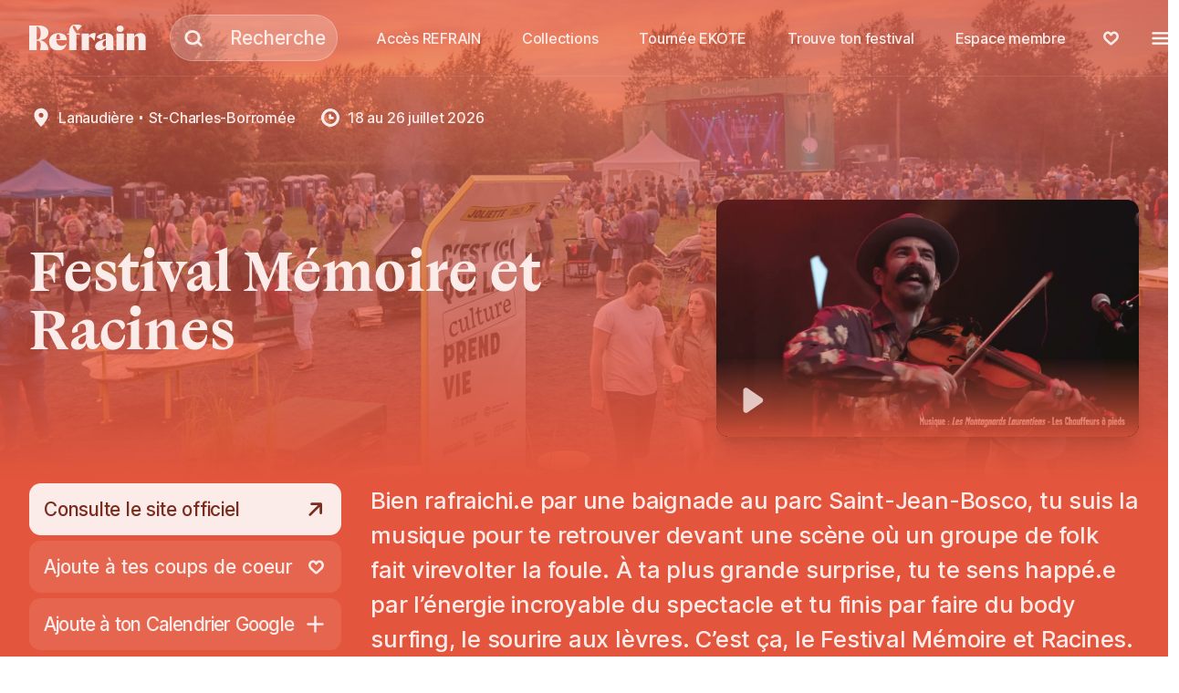

--- FILE ---
content_type: text/html
request_url: https://qa.lerefrain.com/fr/festivals/festival-memoire-et-racines
body_size: 44306
content:
<!DOCTYPE html>
<html lang="fr">
	<head>
		<meta charset="utf-8" />
		<link rel="icon" href="/favicon.png?v=1" />
		<meta name="theme-color" content="#000000" />
		<meta name="viewport" content="width=device-width,initial-scale=1.0,viewport-fit=cover" />
		<meta name="referrer" content="origin-when-cross-origin" />
		<title>Festival Mémoire et Racines | Regroupement des festivals régionaux artistiques indépendants</title>
		<meta name="title" content="Festival Mémoire et Racines | Regroupement des festivals régionaux artistiques indépendants" data-svelte="svelte-1pikhop">
		<meta property="og:title" content="Festival Mémoire et Racines | Regroupement des festivals régionaux artistiques indépendants" data-svelte="svelte-1pikhop"><meta name="algolia:title" content="Festival Mémoire et Racines" data-svelte="svelte-1pikhop"><meta name="description" content="Une voix commune qui porte les aspirations des festivals régionaux artistiques indépendants pour démontrer que leur apport est essentiel à la vitalité et à la croissance du Québec." data-svelte="svelte-1pikhop">
		<meta property="og:description" content="Une voix commune qui porte les aspirations des festivals régionaux artistiques indépendants pour démontrer que leur apport est essentiel à la vitalité et à la croissance du Québec." data-svelte="svelte-1pikhop">
		<meta name="algolia:description" content="Une voix commune qui porte les aspirations des festivals régionaux artistiques indépendants pour démontrer que leur apport est essentiel à la vitalité et à la croissance du Québec." data-svelte="svelte-1pikhop"><meta property="og:image" content="https://cms.lerefrain.com/uploads/_AUTOxAUTO_crop_center-center_80_none/moring_230728_0991_HD.jpg" data-svelte="svelte-1pikhop">
		<meta name="twitter:image" content="https://cms.lerefrain.com/uploads/_AUTOxAUTO_crop_center-center_80_none/moring_230728_0991_HD.jpg" data-svelte="svelte-1pikhop"><meta name="algolia:image" content="https://cms.lerefrain.com/uploads/_AUTOxAUTO_crop_center-center_80_none/moring_230728_0991_HD.jpg" data-svelte="svelte-1pikhop"><meta property="og:image:width" content="4000" data-svelte="svelte-1pikhop"><meta property="og:image:height" content="2670" data-svelte="svelte-1pikhop"><meta property="og:type" content="website" data-svelte="svelte-1pikhop"><meta name="twitter:card" content="summary_large_image" data-svelte="svelte-1pikhop"><meta property="og:url" content="https://qa.lerefrain.com/fr/festivals/festival-memoire-et-racines" data-svelte="svelte-1pikhop">
		<link rel="canonical" href="https://qa.lerefrain.com/fr/festivals/festival-memoire-et-racines" data-svelte="svelte-1pikhop"><link rel="alternate" href="https://qa.lerefrain.com/fr/festivals/festival-memoire-et-racines" hreflang="fr" data-svelte="svelte-1pikhop">
		
			<link rel="alternate" href="https://qa.lerefrain.com/en/festivals/festival-memoire-et-racines" hreflang="en" data-svelte="svelte-1pikhop"><link rel="preload" href="/fonts/Boogy_Brut_WEB-Book.woff2" as="font" crossorigin="true" data-svelte="svelte-1pikhop"><link rel="preload" href="/fonts/Inter-roman.var.woff2" as="font" crossorigin="true" data-svelte="svelte-1pikhop"><meta name="algolia:group" value="Festivals" data-svelte="svelte-15jf939"><meta name="algolia:start-date" value="18 juillet 2026" data-svelte="svelte-15jf939"><meta name="algolia:region" value="Lanaudière" data-svelte="svelte-15jf939"><meta name="algolia:activities" value="Danse, Musique" data-svelte="svelte-15jf939"><meta name="algolia:long-text" value="Créé en 1994 dans la mouvance des grands festivals folks américains, le Festival Mémoire et Racines (FMR) est devenu une référence au Québec. L’événement, initialement d’envergure locale, rayonne aujourd’hui au-delà des frontières et attire dorénavant des festivaliers et des artistes provenant des quatre coins du monde. Le mandat premier du FMR est de promouvoir les arts traditionnels d’ici et d’ailleurs tels que la chanson, la musique, la danse et le conte, par le biais de spectacles ponctuels de qualité. À travers ce grand rassemblement festif et à caractère unique, on invite à la rencontre, au partage et à l’échange entre artistes et public. S’opère alors la transmission d’un patrimoine bien vivant et d’une culture régionale bien enracinée." data-svelte="svelte-15jf939">
	<link rel="stylesheet" href="/_app/assets/pages/__layout.svelte-4c77f2f6.css">
	<link rel="stylesheet" href="/_app/assets/Button-465d9fc1.css">
	<link rel="stylesheet" href="/_app/assets/Search-929fd97a.css">
	<link rel="stylesheet" href="/_app/assets/SliderButton-d3127e73.css">
	<link rel="stylesheet" href="/_app/assets/RegionsCard-d4521482.css">
	<link rel="stylesheet" href="/_app/assets/DefaultModalPanel-d4ffa2cb.css">
	<link rel="stylesheet" href="/_app/assets/Spinner-ea6289bd.css">
	<link rel="stylesheet" href="/_app/assets/Video-5d6fc7a4.css">
	<link rel="stylesheet" href="/_app/assets/Tag-ca4af80c.css">
	<link rel="stylesheet" href="/_app/assets/NewsletterCard-00c01d23.css">
	<link rel="stylesheet" href="/_app/assets/Marquee-ebf94aea.css">
	<link rel="modulepreload" href="/_app/start-5f565ee3.js">
	<link rel="modulepreload" href="/_app/chunks/index-9c8f5d96.js">
	<link rel="modulepreload" href="/_app/chunks/index-f388efd9.js">
	<link rel="modulepreload" href="/_app/chunks/preload-helper-e4860ae8.js">
	<link rel="modulepreload" href="/_app/chunks/constants-25f5215b.js">
	<link rel="modulepreload" href="/_app/chunks/singletons-d1fb5791.js">
	<link rel="modulepreload" href="/_app/pages/__layout.svelte-4a6385f6.js">
	<link rel="modulepreload" href="/_app/chunks/globals-075c1779.js">
	<link rel="modulepreload" href="/_app/chunks/colors-5537598b.js">
	<link rel="modulepreload" href="/_app/chunks/index-f47f6df0.js">
	<link rel="modulepreload" href="/_app/chunks/stores-f75d5bff.js">
	<link rel="modulepreload" href="/_app/chunks/autoUrl-4698ca9f.js">
	<link rel="modulepreload" href="/_app/chunks/index-f4006e3e.js">
	<link rel="modulepreload" href="/_app/chunks/Button-580b3238.js">
	<link rel="modulepreload" href="/_app/chunks/ArrowLeft-00db02f4.js">
	<link rel="modulepreload" href="/_app/chunks/ChevronLeft-dfc57ec4.js">
	<link rel="modulepreload" href="/_app/chunks/Close-6d9a58e1.js">
	<link rel="modulepreload" href="/_app/chunks/ArrowRight-b3a1d768.js">
	<link rel="modulepreload" href="/_app/chunks/ArrowExternal-8b0a8e81.js">
	<link rel="modulepreload" href="/_app/chunks/Download-84966dee.js">
	<link rel="modulepreload" href="/_app/chunks/ButtonBase-7351804c.js">
	<link rel="modulepreload" href="/_app/chunks/DefaultImage-117ddfcc.js">
	<link rel="modulepreload" href="/_app/chunks/Play-7cc85d8f.js">
	<link rel="modulepreload" href="/_app/chunks/window-4a3935e7.js">
	<link rel="modulepreload" href="/_app/chunks/mounted-b8eb5acc.js">
	<link rel="modulepreload" href="/_app/chunks/Image-169249e6.js">
	<link rel="modulepreload" href="/_app/chunks/index-18d96524.js">
	<link rel="modulepreload" href="/_app/chunks/index-e4a02981.js">
	<link rel="modulepreload" href="/_app/chunks/Search-faf5f3ee.js">
	<link rel="modulepreload" href="/_app/chunks/gsap-f88a1137.js">
	<link rel="modulepreload" href="/_app/chunks/SliderButton-7deb25e3.js">
	<link rel="modulepreload" href="/_app/chunks/reducedMotion-220d1bde.js">
	<link rel="modulepreload" href="/_app/chunks/tailwind-bd8de01e.js">
	<link rel="modulepreload" href="/_app/chunks/ArtistCard-78093a55.js">
	<link rel="modulepreload" href="/_app/chunks/RegionsCard-7ee230f2.js">
	<link rel="modulepreload" href="/_app/chunks/DefaultModalPanel-0c343601.js">
	<link rel="modulepreload" href="/_app/chunks/ModalOverlay-81810737.js">
	<link rel="modulepreload" href="/_app/chunks/Spinner-fe7fba58.js">
	<link rel="modulepreload" href="/_app/chunks/Matrix-a86c578c.js">
	<link rel="modulepreload" href="/_app/chunks/Crest-e703499e.js">
	<link rel="modulepreload" href="/_app/chunks/Logo-b716576b.js">
	<link rel="modulepreload" href="/_app/chunks/Youtube-3a952cc6.js">
	<link rel="modulepreload" href="/_app/chunks/Video-a0eb3851.js">
	<link rel="modulepreload" href="/_app/chunks/Tag-a489bb49.js">
	<link rel="modulepreload" href="/_app/chunks/Checkmark-6c18d48e.js">
	<link rel="modulepreload" href="/_app/chunks/CloseTag-348e6508.js">
	<link rel="modulepreload" href="/_app/chunks/utils-439d5d9a.js">
	<link rel="modulepreload" href="/_app/chunks/Plus-dfc16dbf.js">
	<link rel="modulepreload" href="/_app/chunks/FullScreen-680cffdd.js">
	<link rel="modulepreload" href="/_app/chunks/DrawerPanel-35f6c3db.js">
	<link rel="modulepreload" href="/_app/chunks/ChevronDown-a4aa8b52.js">
	<link rel="modulepreload" href="/_app/chunks/NewsletterCard-91ad6a07.js">
	<link rel="modulepreload" href="/_app/chunks/DefaultForm-52b8de0c.js">
	<link rel="modulepreload" href="/_app/chunks/index-7ad29c0e.js">
	<link rel="modulepreload" href="/_app/chunks/navigation-8e7eb44f.js">
	<link rel="modulepreload" href="/_app/chunks/Recaptcha-8c8be6c4.js">
	<link rel="modulepreload" href="/_app/chunks/sleep-2816469a.js">
	<link rel="modulepreload" href="/_app/chunks/Marquee-0d2eb53c.js">
	<link rel="modulepreload" href="/_app/chunks/SlideShowItem-f6f40390.js">
	<link rel="modulepreload" href="/_app/chunks/UserAvatar-5f7737c7.js">
	<link rel="modulepreload" href="/_app/chunks/members-353ee2c2.js">
	<link rel="modulepreload" href="/_app/chunks/RichText-39e44562.js">
	<link rel="modulepreload" href="/_app/pages/_locale_lang_/festivals/_...filters_/index.svelte-3c0190f2.js">
	<link rel="modulepreload" href="/_app/chunks/filters-2d6cca12.js">
	<link rel="modulepreload" href="/_app/chunks/filterLoad-038ff295.js">
	<link rel="modulepreload" href="/_app/chunks/loadLayout-7370b221.js">  
	</head>
	<body data-sveltekit-preload-data="hover" data-sveltekit-preload-code="hover">
		  



<div class="_site-container min-h-[100vh] theme-asphalt bg-primary transition-colors duration-200 svelte-1oteb99"><a href="#navigation" class="sr-only focus-visible:not-sr-only focus-visible:absolute focus-visible:top-0 focus-visible:left-0">Aller à la navigation</a>
<a href="#content" class="sr-only focus-visible:not-sr-only focus-visible:absolute focus-visible:top-0 focus-visible:left-0">Aller au contenu</a>
		



		<header data-navigating="false" class="relative z-[90] theme-blue border-b-1 border-reverse/10 bg-transparent svelte-k4npp5">
	<nav id="navigation" class="_width-layout relative flex items-center py-20 text-reverse"><a class="relative " href="/fr"><svg class="w-160" width="176" height="41" viewBox="0 0 176 41" fill="none" xmlns="http://www.w3.org/2000/svg"><g clip-path="url(#clip0_1567_40094)"><path d="M43.7969 13.3184C36.158 13.3184 30.0469 17.8638 30.0469 26.4517C30.0469 35.0396 36.158 39.585 43.7969 39.585C51.4358 39.585 55.0047 35.0396 56.5324 28.979L56.3308 28.8759C54.2897 31.4032 51.9491 32.5123 48.8935 32.5123C44.0902 32.5123 41.0958 29.3668 40.7719 23.9244H56.5385C56.5385 16.3487 51.448 13.3184 43.7969 13.3184ZM46.3452 22.4093H40.7413C40.8024 17.2032 41.8169 14.8335 43.7969 14.8335C45.7769 14.8335 46.4002 17.4578 46.3513 22.4093H46.3452Z" fill="currentColor"></path><path d="M137.016 11.7077C139.999 11.7077 142.418 9.49085 142.418 6.7562C142.418 4.02156 139.999 1.80469 137.016 1.80469C134.032 1.80469 131.613 4.02156 131.613 6.7562C131.613 9.49085 134.032 11.7077 137.016 11.7077Z" fill="currentColor"></path><path d="M29.0339 12.809C29.0339 5.73627 22.11 1.79688 13.9578 1.79688H0V39.0817H11.2078V24.8332C14.7706 24.5302 17.3189 25.9423 17.3189 30.9969C17.2806 33.7209 16.9383 36.4324 16.2983 39.0817H29.0339C29.0339 30.506 22.9656 24.6272 15.4428 23.9848C22.9656 23.5423 29.0339 19.4817 29.0339 12.809ZM11.2078 23.3181V3.31809C14.7706 3.31809 17.3189 6.25142 17.3189 13.3241C17.3189 20.3969 14.7706 23.3181 11.2078 23.3181Z" fill="currentColor"></path><path d="M142.622 13.8223H131.414V39.0829H142.622V13.8223Z" fill="currentColor"></path><path d="M167.579 13.3184C163.505 13.3184 160.45 14.8335 158.413 17.8638H158.211V13.8214H147.211V39.082H158.419V21.9062C158.419 19.882 159.439 17.8638 161.474 17.8638C163.509 17.8638 164.53 19.882 164.53 21.9062V39.082H175.738V22.4093C175.731 16.3487 172.676 13.3184 167.579 13.3184Z" fill="currentColor"></path><path d="M97.2904 13.3184C94.2348 13.3184 91.1793 14.8335 90.1587 17.8638H89.957V13.8214H78.957V39.082H90.1648V20.9002C90.1648 19.8881 90.1648 18.882 91.1854 18.882C92.2059 18.882 94.2409 19.8881 98.317 24.9426H98.5187L100.352 13.8275C99.3621 13.51 98.3305 13.3385 97.2904 13.3184Z" fill="currentColor"></path><path d="M66.9308 2.20387C68.9719 2.20387 70.8053 5.73721 72.8403 9.77963L79.4647 2.20387C76.4176 0.861813 73.1188 0.174037 69.7847 0.185693C62.6531 0.185693 60.1108 5.73721 60.1108 13.8221H57.5625V15.8402H60.1108V39.0827H71.3003V15.8402H76.3969V13.8221H71.3003C64.6942 5.73721 64.8958 2.20387 66.9308 2.20387Z" fill="currentColor"></path><path d="M115.626 13.3184C109.515 13.3184 103.404 15.8396 101.363 19.882L109.002 22.9123C110.023 17.3608 111.55 14.8335 113.585 14.8335C115.113 14.8335 115.626 16.8517 115.626 18.8759V22.4093C105.946 23.9244 99.3281 27.9668 99.3281 33.0153C99.3281 37.0578 102.384 39.585 106.454 39.585C108.344 39.562 110.194 39.0336 111.807 38.0555C113.42 37.0774 114.738 35.6858 115.62 34.0275H115.822V39.082H126.822V21.9062C126.828 15.8396 121.738 13.3184 115.626 13.3184ZM115.626 30.9971C115.649 31.3392 115.599 31.6822 115.48 32.0041C115.361 32.326 115.176 32.6197 114.936 32.8667C114.696 33.1136 114.407 33.3082 114.087 33.4382C113.767 33.5681 113.424 33.6305 113.078 33.6214C111.55 33.6214 110.53 32.0093 110.53 29.985C110.53 26.9547 112.571 24.682 115.626 23.6699V30.9971Z" fill="currentColor"></path></g><defs><clipPath id="clip0_1567_40094"><rect width="175.731" height="39.4" transform="translate(0 0.185547)"></rect></clipPath></defs></svg></a>

		<div class="flex flex-grow px-32 max-w-sm"><button type="button" data-modal-trigger="true" class="focus:shadow-outline relative z-10 h-full w-full appearance-none focus:outline-none"><span class="sr-only">Recherche</span>
			<div class="flex h-full w-full items-center space-x-12 border-1 border-white/25 bg-white/20 text-reverse max-h-128 rounded-40 px-32 py-20 text-80 bp:max-h-64 bp:rounded-30 bp:px-16 bp:text-60"><svg class="h-32 w-32 w-52 h-52 bp:w-32 bp:h-32" viewBox="0 0 32 32" fill="none" xmlns="http://www.w3.org/2000/svg"><path fill-rule="evenodd" clip-rule="evenodd" d="M14.6967 8.75C10.7948 8.75 7.69434 11.8383 7.69434 15.5714C7.69434 19.3045 10.7948 22.3929 14.6967 22.3929C16.7835 22.3929 18.6481 21.5064 19.9287 20.1051C21.0345 18.8952 21.6991 17.3086 21.6991 15.5714C21.6991 11.8383 18.5987 8.75 14.6967 8.75ZM4.19434 15.5714C4.19434 9.83677 8.93107 5.25 14.6967 5.25C20.4624 5.25 25.1991 9.83677 25.1991 15.5714C25.1991 17.6176 24.5921 19.5241 23.5502 21.1256L27.2289 24.7541C27.917 25.4328 27.9246 26.5408 27.2459 27.2289C26.5672 27.917 25.4592 27.9246 24.7711 27.2459L21.1733 23.6972C19.3869 25.0738 17.1362 25.8929 14.6967 25.8929C8.93107 25.8929 4.19434 21.3061 4.19434 15.5714Z" fill="currentColor"></path></svg>
				<div class="h-full w-[1px] bg-white/20"></div>
				<p class="pl-8 font-medium">Recherche</p></div></button>
<div id="nav-search" aria-modal="false" role="dialog" class="relative" data-hierarchy-member="false" style="visibility: hidden; transition: visibility 0s linear 750ms;"><div aria-hidden="true" tabindex="-1" class="cursor-pointer fixed top-0 left-0 z-[100] h-full w-full bg-black transition duration-500 opacity-0"></div>
			<div class="_popover-panel-wrapper absolute top-0 left-0 h-full w-full"><div class="_popover-panel flex flex-col text-reverse svelte-1ppnsik"><div class="_noscrollbar _popover-content svelte-1ppnsik"><div class="flex h-full flex-col"><div class="sticky top-0 left-0 z-20 flex w-full flex-col whitespace-nowrap border-b-[.2rem] border-black/5 bg-white">
						<div class="flex w-full space-x-8 p-20"><div class="flex w-full items-center space-x-24"><svg class="h-32 w-32 text-black/30 h-48 w-48 bp:h-32 bp:w-32" viewBox="0 0 32 32" fill="none" xmlns="http://www.w3.org/2000/svg"><path fill-rule="evenodd" clip-rule="evenodd" d="M14.6967 8.75C10.7948 8.75 7.69434 11.8383 7.69434 15.5714C7.69434 19.3045 10.7948 22.3929 14.6967 22.3929C16.7835 22.3929 18.6481 21.5064 19.9287 20.1051C21.0345 18.8952 21.6991 17.3086 21.6991 15.5714C21.6991 11.8383 18.5987 8.75 14.6967 8.75ZM4.19434 15.5714C4.19434 9.83677 8.93107 5.25 14.6967 5.25C20.4624 5.25 25.1991 9.83677 25.1991 15.5714C25.1991 17.6176 24.5921 19.5241 23.5502 21.1256L27.2289 24.7541C27.917 25.4328 27.9246 26.5408 27.2459 27.2289C26.5672 27.917 25.4592 27.9246 24.7711 27.2459L21.1733 23.6972C19.3869 25.0738 17.1362 25.8929 14.6967 25.8929C8.93107 25.8929 4.19434 21.3061 4.19434 15.5714Z" fill="currentColor"></path></svg>

								<input class="py-2 px-3 leading-tight focus:shadow-outline w-full appearance-none bg-transparent text-60 font-medium text-black/75 placeholder:text-black/20 focus:outline-none" type="text" placeholder="Recherche pour festivals, artistes, articles..." value=""></div>
							<button class="h-80 w-80 shrink-0 rounded-full bg-black/5 p-12 transition-colors bp:h-52 bp:w-52 pointer:hover:bg-black/10"><span class="flex h-full w-full items-center justify-center"><svg class="w-full text-black/30" width="32" height="32" viewBox="0 0 32 32" fill="none" xmlns="http://www.w3.org/2000/svg"><path fill-rule="evenodd" clip-rule="evenodd" d="M6.76256 6.76256C7.44598 6.07915 8.55402 6.07915 9.23744 6.76256L15.7782 13.3033L22.3189 6.76256C23.0023 6.07915 24.1104 6.07915 24.7938 6.76256C25.4772 7.44598 25.4772 8.55402 24.7938 9.23744L18.253 15.7782L24.7938 22.3189C25.4772 23.0023 25.4772 24.1104 24.7938 24.7938C24.1104 25.4772 23.0023 25.4772 22.3189 24.7938L15.7782 18.253L9.23744 24.7938C8.55402 25.4772 7.44598 25.4772 6.76256 24.7938C6.07915 24.1104 6.07915 23.0023 6.76256 22.3189L13.3033 15.7782L6.76256 9.23744C6.07915 8.55402 6.07915 7.44598 6.76256 6.76256Z" fill="currentColor"></path></svg></span></button></div>
						</div>

					
					<div class="space-y-56 pb-32"><div class="pt-32 text-asphalt bp:px-20"><div class="_slider-nav relative"><div class="flex items-center justify-between px-20 bp:px-0"><div class="space-y-4 text-70 font-semibold bp:text-50"><h2 class="text-asphalt-reverse">Destination</h2>
				<h3 class="text-black/30">Où veux-tu aller?</h3></div>

			<div class="flex items-center space-x-12"><div class="hidden items-center space-x-8 bp:flex">
					</div></div></div></div>
	<div class="flex items-center justify-between pt-28"><ul class="_noscrollbar inline-flex w-full overflow-x-auto overscroll-x-contain snap-x __slider-items__ svelte-1ccs5dz"><li class="_slide-item snap-start  hidden svelte-1ccs5dz"></li>
		<li class="__slider-overscroll__ invisible w-280 bp:hidden pointer:hidden svelte-1ccs5dz"></li>
		<li class="_slide-item snap-start  h-full mr-16 svelte-1ccs5dz"><div><div class="w-412 bp:w-276"><a href="/fr/festivals/abitibi-temiscamingue" class="_region-card _focus-active group relative block w-full overflow-hidden rounded-10 bg-white text-white svelte-tj9qgz"><div class="_grid-stack"><div class="aspect-w-16 aspect-h-9 w-full"><img class="h-full w-full object-cover" width="6048" height="4024" sizes="(min-width: 800px) 25vw, 50vw" srcset="https://cms.lerefrain.com/uploads/Régions-administratives/_100xAUTO_crop_center-center_none/Abitibi-Témiscamingue.jpg 100w, https://cms.lerefrain.com/uploads/Régions-administratives/_200xAUTO_crop_center-center_none/Abitibi-Témiscamingue.jpg 200w, https://cms.lerefrain.com/uploads/Régions-administratives/_300xAUTO_crop_center-center_none/Abitibi-Témiscamingue.jpg 300w, https://cms.lerefrain.com/uploads/Régions-administratives/_400xAUTO_crop_center-center_none/Abitibi-Témiscamingue.jpg 400w, https://cms.lerefrain.com/uploads/Régions-administratives/_600xAUTO_crop_center-center_none/Abitibi-Témiscamingue.jpg 600w, https://cms.lerefrain.com/uploads/Régions-administratives/_800xAUTO_crop_center-center_none/Abitibi-Témiscamingue.jpg 800w, https://cms.lerefrain.com/uploads/Régions-administratives/_1000xAUTO_crop_center-center_none/Abitibi-Témiscamingue.jpg 1000w, https://cms.lerefrain.com/uploads/Régions-administratives/_1200xAUTO_crop_center-center_none/Abitibi-Témiscamingue.jpg 1200w, https://cms.lerefrain.com/uploads/Régions-administratives/_1600xAUTO_crop_center-center_none/Abitibi-Témiscamingue.jpg 1600w, https://cms.lerefrain.com/uploads/Régions-administratives/_2000xAUTO_crop_center-center_none/Abitibi-Témiscamingue.jpg 2000w" alt="" loading="lazy">
	</div>
		<div class="z-10 h-full bg-black/30"></div>
		<div class="z-10 flex items-end justify-center p-8"><h3 class="px-4 text-center text-60 font-medium leading-20 bp:text-40">Abitibi-Témiscamingue</h3></div></div>
</a></div></div>
					</li><li class="_slide-item snap-start  h-full mr-16 svelte-1ccs5dz"><div><div class="w-412 bp:w-276"><a href="/fr/festivals/bas-saint-laurent" class="_region-card _focus-active group relative block w-full overflow-hidden rounded-10 bg-white text-white svelte-tj9qgz"><div class="_grid-stack"><div class="aspect-w-16 aspect-h-9 w-full"><img class="h-full w-full object-cover" width="1920" height="1280" sizes="(min-width: 800px) 25vw, 50vw" srcset="https://cms.lerefrain.com/uploads/Régions-administratives/_100xAUTO_crop_center-center_none/Bas-St-Laurent.jpg 100w, https://cms.lerefrain.com/uploads/Régions-administratives/_200xAUTO_crop_center-center_none/Bas-St-Laurent.jpg 200w, https://cms.lerefrain.com/uploads/Régions-administratives/_300xAUTO_crop_center-center_none/Bas-St-Laurent.jpg 300w, https://cms.lerefrain.com/uploads/Régions-administratives/_400xAUTO_crop_center-center_none/Bas-St-Laurent.jpg 400w, https://cms.lerefrain.com/uploads/Régions-administratives/_600xAUTO_crop_center-center_none/Bas-St-Laurent.jpg 600w, https://cms.lerefrain.com/uploads/Régions-administratives/_800xAUTO_crop_center-center_none/Bas-St-Laurent.jpg 800w, https://cms.lerefrain.com/uploads/Régions-administratives/_1000xAUTO_crop_center-center_none/Bas-St-Laurent.jpg 1000w, https://cms.lerefrain.com/uploads/Régions-administratives/_1200xAUTO_crop_center-center_none/Bas-St-Laurent.jpg 1200w, https://cms.lerefrain.com/uploads/Régions-administratives/_1600xAUTO_crop_center-center_none/Bas-St-Laurent.jpg 1600w, https://cms.lerefrain.com/uploads/Régions-administratives/_2000xAUTO_crop_center-center_none/Bas-St-Laurent.jpg 2000w" alt="" loading="lazy">
	</div>
		<div class="z-10 h-full bg-black/30"></div>
		<div class="z-10 flex items-end justify-center p-8"><h3 class="px-4 text-center text-60 font-medium leading-20 bp:text-40">Bas-Saint-Laurent</h3></div></div>
</a></div></div>
					</li><li class="_slide-item snap-start  h-full mr-16 svelte-1ccs5dz"><div><div class="w-412 bp:w-276"><a href="/fr/festivals/capitale-nationale" class="_region-card _focus-active group relative block w-full overflow-hidden rounded-10 bg-white text-white svelte-tj9qgz"><div class="_grid-stack"><div class="aspect-w-16 aspect-h-9 w-full"><img class="h-full w-full object-cover" width="5100" height="3300" sizes="(min-width: 800px) 25vw, 50vw" srcset="https://cms.lerefrain.com/uploads/Régions-administratives/_100xAUTO_crop_center-center_none/CapitaleNationale1.jpg 100w, https://cms.lerefrain.com/uploads/Régions-administratives/_200xAUTO_crop_center-center_none/CapitaleNationale1.jpg 200w, https://cms.lerefrain.com/uploads/Régions-administratives/_300xAUTO_crop_center-center_none/CapitaleNationale1.jpg 300w, https://cms.lerefrain.com/uploads/Régions-administratives/_400xAUTO_crop_center-center_none/CapitaleNationale1.jpg 400w, https://cms.lerefrain.com/uploads/Régions-administratives/_600xAUTO_crop_center-center_none/CapitaleNationale1.jpg 600w, https://cms.lerefrain.com/uploads/Régions-administratives/_800xAUTO_crop_center-center_none/CapitaleNationale1.jpg 800w, https://cms.lerefrain.com/uploads/Régions-administratives/_1000xAUTO_crop_center-center_none/CapitaleNationale1.jpg 1000w, https://cms.lerefrain.com/uploads/Régions-administratives/_1200xAUTO_crop_center-center_none/CapitaleNationale1.jpg 1200w, https://cms.lerefrain.com/uploads/Régions-administratives/_1600xAUTO_crop_center-center_none/CapitaleNationale1.jpg 1600w, https://cms.lerefrain.com/uploads/Régions-administratives/_2000xAUTO_crop_center-center_none/CapitaleNationale1.jpg 2000w" alt="" loading="lazy">
	</div>
		<div class="z-10 h-full bg-black/30"></div>
		<div class="z-10 flex items-end justify-center p-8"><h3 class="px-4 text-center text-60 font-medium leading-20 bp:text-40">Capitale-Nationale</h3></div></div>
</a></div></div>
					</li><li class="_slide-item snap-start  h-full mr-16 svelte-1ccs5dz"><div><div class="w-412 bp:w-276"><a href="/fr/festivals/centre-du-quebec" class="_region-card _focus-active group relative block w-full overflow-hidden rounded-10 bg-white text-white svelte-tj9qgz"><div class="_grid-stack"><div class="aspect-w-16 aspect-h-9 w-full"><img class="h-full w-full object-cover" width="3840" height="2160" sizes="(min-width: 800px) 25vw, 50vw" srcset="https://cms.lerefrain.com/uploads/Régions-administratives/_100xAUTO_crop_center-center_none/Centre-du-Québec.jpg 100w, https://cms.lerefrain.com/uploads/Régions-administratives/_200xAUTO_crop_center-center_none/Centre-du-Québec.jpg 200w, https://cms.lerefrain.com/uploads/Régions-administratives/_300xAUTO_crop_center-center_none/Centre-du-Québec.jpg 300w, https://cms.lerefrain.com/uploads/Régions-administratives/_400xAUTO_crop_center-center_none/Centre-du-Québec.jpg 400w, https://cms.lerefrain.com/uploads/Régions-administratives/_600xAUTO_crop_center-center_none/Centre-du-Québec.jpg 600w, https://cms.lerefrain.com/uploads/Régions-administratives/_800xAUTO_crop_center-center_none/Centre-du-Québec.jpg 800w, https://cms.lerefrain.com/uploads/Régions-administratives/_1000xAUTO_crop_center-center_none/Centre-du-Québec.jpg 1000w, https://cms.lerefrain.com/uploads/Régions-administratives/_1200xAUTO_crop_center-center_none/Centre-du-Québec.jpg 1200w, https://cms.lerefrain.com/uploads/Régions-administratives/_1600xAUTO_crop_center-center_none/Centre-du-Québec.jpg 1600w, https://cms.lerefrain.com/uploads/Régions-administratives/_2000xAUTO_crop_center-center_none/Centre-du-Québec.jpg 2000w" alt="" loading="lazy">
	</div>
		<div class="z-10 h-full bg-black/30"></div>
		<div class="z-10 flex items-end justify-center p-8"><h3 class="px-4 text-center text-60 font-medium leading-20 bp:text-40">Centre-du-Québec</h3></div></div>
</a></div></div>
					</li><li class="_slide-item snap-start  h-full mr-16 svelte-1ccs5dz"><div><div class="w-412 bp:w-276"><a href="/fr/festivals/chaudiere-appalaches" class="_region-card _focus-active group relative block w-full overflow-hidden rounded-10 bg-white text-white svelte-tj9qgz"><div class="_grid-stack"><div class="aspect-w-16 aspect-h-9 w-full"><img class="h-full w-full object-cover" width="6000" height="4000" sizes="(min-width: 800px) 25vw, 50vw" srcset="https://cms.lerefrain.com/uploads/Régions-administratives/_100xAUTO_crop_center-center_none/Chaudière-Appalaches1.jpg 100w, https://cms.lerefrain.com/uploads/Régions-administratives/_200xAUTO_crop_center-center_none/Chaudière-Appalaches1.jpg 200w, https://cms.lerefrain.com/uploads/Régions-administratives/_300xAUTO_crop_center-center_none/Chaudière-Appalaches1.jpg 300w, https://cms.lerefrain.com/uploads/Régions-administratives/_400xAUTO_crop_center-center_none/Chaudière-Appalaches1.jpg 400w, https://cms.lerefrain.com/uploads/Régions-administratives/_600xAUTO_crop_center-center_none/Chaudière-Appalaches1.jpg 600w, https://cms.lerefrain.com/uploads/Régions-administratives/_800xAUTO_crop_center-center_none/Chaudière-Appalaches1.jpg 800w, https://cms.lerefrain.com/uploads/Régions-administratives/_1000xAUTO_crop_center-center_none/Chaudière-Appalaches1.jpg 1000w, https://cms.lerefrain.com/uploads/Régions-administratives/_1200xAUTO_crop_center-center_none/Chaudière-Appalaches1.jpg 1200w, https://cms.lerefrain.com/uploads/Régions-administratives/_1600xAUTO_crop_center-center_none/Chaudière-Appalaches1.jpg 1600w, https://cms.lerefrain.com/uploads/Régions-administratives/_2000xAUTO_crop_center-center_none/Chaudière-Appalaches1.jpg 2000w" alt="" loading="lazy">
	</div>
		<div class="z-10 h-full bg-black/30"></div>
		<div class="z-10 flex items-end justify-center p-8"><h3 class="px-4 text-center text-60 font-medium leading-20 bp:text-40">Chaudière-Appalaches</h3></div></div>
</a></div></div>
					</li><li class="_slide-item snap-start  h-full mr-16 svelte-1ccs5dz"><div><div class="w-412 bp:w-276"><a href="/fr/festivals/cote-nord" class="_region-card _focus-active group relative block w-full overflow-hidden rounded-10 bg-white text-white svelte-tj9qgz"><div class="_grid-stack"><div class="aspect-w-16 aspect-h-9 w-full"><img class="h-full w-full object-cover" width="3257" height="2050" sizes="(min-width: 800px) 25vw, 50vw" srcset="https://cms.lerefrain.com/uploads/Régions-administratives/_100xAUTO_crop_center-center_none/Côte-Nord.jpg 100w, https://cms.lerefrain.com/uploads/Régions-administratives/_200xAUTO_crop_center-center_none/Côte-Nord.jpg 200w, https://cms.lerefrain.com/uploads/Régions-administratives/_300xAUTO_crop_center-center_none/Côte-Nord.jpg 300w, https://cms.lerefrain.com/uploads/Régions-administratives/_400xAUTO_crop_center-center_none/Côte-Nord.jpg 400w, https://cms.lerefrain.com/uploads/Régions-administratives/_600xAUTO_crop_center-center_none/Côte-Nord.jpg 600w, https://cms.lerefrain.com/uploads/Régions-administratives/_800xAUTO_crop_center-center_none/Côte-Nord.jpg 800w, https://cms.lerefrain.com/uploads/Régions-administratives/_1000xAUTO_crop_center-center_none/Côte-Nord.jpg 1000w, https://cms.lerefrain.com/uploads/Régions-administratives/_1200xAUTO_crop_center-center_none/Côte-Nord.jpg 1200w, https://cms.lerefrain.com/uploads/Régions-administratives/_1600xAUTO_crop_center-center_none/Côte-Nord.jpg 1600w, https://cms.lerefrain.com/uploads/Régions-administratives/_2000xAUTO_crop_center-center_none/Côte-Nord.jpg 2000w" alt="" loading="lazy">
	</div>
		<div class="z-10 h-full bg-black/30"></div>
		<div class="z-10 flex items-end justify-center p-8"><h3 class="px-4 text-center text-60 font-medium leading-20 bp:text-40">Côte-Nord</h3></div></div>
</a></div></div>
					</li><li class="_slide-item snap-start  h-full mr-16 svelte-1ccs5dz"><div><div class="w-412 bp:w-276"><a href="/fr/festivals/estrie" class="_region-card _focus-active group relative block w-full overflow-hidden rounded-10 bg-white text-white svelte-tj9qgz"><div class="_grid-stack"><div class="aspect-w-16 aspect-h-9 w-full"><img class="h-full w-full object-cover" width="5472" height="3080" sizes="(min-width: 800px) 25vw, 50vw" srcset="https://cms.lerefrain.com/uploads/Régions-administratives/_100xAUTO_crop_center-center_none/Estrie.jpg 100w, https://cms.lerefrain.com/uploads/Régions-administratives/_200xAUTO_crop_center-center_none/Estrie.jpg 200w, https://cms.lerefrain.com/uploads/Régions-administratives/_300xAUTO_crop_center-center_none/Estrie.jpg 300w, https://cms.lerefrain.com/uploads/Régions-administratives/_400xAUTO_crop_center-center_none/Estrie.jpg 400w, https://cms.lerefrain.com/uploads/Régions-administratives/_600xAUTO_crop_center-center_none/Estrie.jpg 600w, https://cms.lerefrain.com/uploads/Régions-administratives/_800xAUTO_crop_center-center_none/Estrie.jpg 800w, https://cms.lerefrain.com/uploads/Régions-administratives/_1000xAUTO_crop_center-center_none/Estrie.jpg 1000w, https://cms.lerefrain.com/uploads/Régions-administratives/_1200xAUTO_crop_center-center_none/Estrie.jpg 1200w, https://cms.lerefrain.com/uploads/Régions-administratives/_1600xAUTO_crop_center-center_none/Estrie.jpg 1600w, https://cms.lerefrain.com/uploads/Régions-administratives/_2000xAUTO_crop_center-center_none/Estrie.jpg 2000w" alt="" loading="lazy">
	</div>
		<div class="z-10 h-full bg-black/30"></div>
		<div class="z-10 flex items-end justify-center p-8"><h3 class="px-4 text-center text-60 font-medium leading-20 bp:text-40">Estrie</h3></div></div>
</a></div></div>
					</li><li class="_slide-item snap-start  h-full mr-16 svelte-1ccs5dz"><div><div class="w-412 bp:w-276"><a href="/fr/festivals/gaspesie-iles-de-la-madeleine" class="_region-card _focus-active group relative block w-full overflow-hidden rounded-10 bg-white text-white svelte-tj9qgz"><div class="_grid-stack"><div class="aspect-w-16 aspect-h-9 w-full"><img class="h-full w-full object-cover" width="3660" height="2440" sizes="(min-width: 800px) 25vw, 50vw" srcset="https://cms.lerefrain.com/uploads/Régions-administratives/_100xAUTO_crop_center-center_none/Gaspésie-Îles-de-la-Madeleine.jpg 100w, https://cms.lerefrain.com/uploads/Régions-administratives/_200xAUTO_crop_center-center_none/Gaspésie-Îles-de-la-Madeleine.jpg 200w, https://cms.lerefrain.com/uploads/Régions-administratives/_300xAUTO_crop_center-center_none/Gaspésie-Îles-de-la-Madeleine.jpg 300w, https://cms.lerefrain.com/uploads/Régions-administratives/_400xAUTO_crop_center-center_none/Gaspésie-Îles-de-la-Madeleine.jpg 400w, https://cms.lerefrain.com/uploads/Régions-administratives/_600xAUTO_crop_center-center_none/Gaspésie-Îles-de-la-Madeleine.jpg 600w, https://cms.lerefrain.com/uploads/Régions-administratives/_800xAUTO_crop_center-center_none/Gaspésie-Îles-de-la-Madeleine.jpg 800w, https://cms.lerefrain.com/uploads/Régions-administratives/_1000xAUTO_crop_center-center_none/Gaspésie-Îles-de-la-Madeleine.jpg 1000w, https://cms.lerefrain.com/uploads/Régions-administratives/_1200xAUTO_crop_center-center_none/Gaspésie-Îles-de-la-Madeleine.jpg 1200w, https://cms.lerefrain.com/uploads/Régions-administratives/_1600xAUTO_crop_center-center_none/Gaspésie-Îles-de-la-Madeleine.jpg 1600w, https://cms.lerefrain.com/uploads/Régions-administratives/_2000xAUTO_crop_center-center_none/Gaspésie-Îles-de-la-Madeleine.jpg 2000w" alt="" loading="lazy">
	</div>
		<div class="z-10 h-full bg-black/30"></div>
		<div class="z-10 flex items-end justify-center p-8"><h3 class="px-4 text-center text-60 font-medium leading-20 bp:text-40">Gaspésie-Îles-de-la-Madeleine</h3></div></div>
</a></div></div>
					</li><li class="_slide-item snap-start  h-full mr-16 svelte-1ccs5dz"><div><div class="w-412 bp:w-276"><a href="/fr/festivals/lanaudiere" class="_region-card _focus-active group relative block w-full overflow-hidden rounded-10 bg-white text-white svelte-tj9qgz"><div class="_grid-stack"><div class="aspect-w-16 aspect-h-9 w-full"><img class="h-full w-full object-cover" width="5393" height="3515" sizes="(min-width: 800px) 25vw, 50vw" srcset="https://cms.lerefrain.com/uploads/Régions-administratives/_100xAUTO_crop_center-center_none/Lanaudière.jpg 100w, https://cms.lerefrain.com/uploads/Régions-administratives/_200xAUTO_crop_center-center_none/Lanaudière.jpg 200w, https://cms.lerefrain.com/uploads/Régions-administratives/_300xAUTO_crop_center-center_none/Lanaudière.jpg 300w, https://cms.lerefrain.com/uploads/Régions-administratives/_400xAUTO_crop_center-center_none/Lanaudière.jpg 400w, https://cms.lerefrain.com/uploads/Régions-administratives/_600xAUTO_crop_center-center_none/Lanaudière.jpg 600w, https://cms.lerefrain.com/uploads/Régions-administratives/_800xAUTO_crop_center-center_none/Lanaudière.jpg 800w, https://cms.lerefrain.com/uploads/Régions-administratives/_1000xAUTO_crop_center-center_none/Lanaudière.jpg 1000w, https://cms.lerefrain.com/uploads/Régions-administratives/_1200xAUTO_crop_center-center_none/Lanaudière.jpg 1200w, https://cms.lerefrain.com/uploads/Régions-administratives/_1600xAUTO_crop_center-center_none/Lanaudière.jpg 1600w, https://cms.lerefrain.com/uploads/Régions-administratives/_2000xAUTO_crop_center-center_none/Lanaudière.jpg 2000w" alt="" loading="lazy">
	</div>
		<div class="z-10 h-full bg-black/30"></div>
		<div class="z-10 flex items-end justify-center p-8"><h3 class="px-4 text-center text-60 font-medium leading-20 bp:text-40">Lanaudière</h3></div></div>
</a></div></div>
					</li><li class="_slide-item snap-start  h-full mr-16 svelte-1ccs5dz"><div><div class="w-412 bp:w-276"><a href="/fr/festivals/laurentides" class="_region-card _focus-active group relative block w-full overflow-hidden rounded-10 bg-white text-white svelte-tj9qgz"><div class="_grid-stack"><div class="aspect-w-16 aspect-h-9 w-full"><img class="h-full w-full object-cover" width="2800" height="1976" sizes="(min-width: 800px) 25vw, 50vw" srcset="https://cms.lerefrain.com/uploads/Régions-administratives/_100xAUTO_crop_center-center_none/Laurentides.jpg 100w, https://cms.lerefrain.com/uploads/Régions-administratives/_200xAUTO_crop_center-center_none/Laurentides.jpg 200w, https://cms.lerefrain.com/uploads/Régions-administratives/_300xAUTO_crop_center-center_none/Laurentides.jpg 300w, https://cms.lerefrain.com/uploads/Régions-administratives/_400xAUTO_crop_center-center_none/Laurentides.jpg 400w, https://cms.lerefrain.com/uploads/Régions-administratives/_600xAUTO_crop_center-center_none/Laurentides.jpg 600w, https://cms.lerefrain.com/uploads/Régions-administratives/_800xAUTO_crop_center-center_none/Laurentides.jpg 800w, https://cms.lerefrain.com/uploads/Régions-administratives/_1000xAUTO_crop_center-center_none/Laurentides.jpg 1000w, https://cms.lerefrain.com/uploads/Régions-administratives/_1200xAUTO_crop_center-center_none/Laurentides.jpg 1200w, https://cms.lerefrain.com/uploads/Régions-administratives/_1600xAUTO_crop_center-center_none/Laurentides.jpg 1600w, https://cms.lerefrain.com/uploads/Régions-administratives/_2000xAUTO_crop_center-center_none/Laurentides.jpg 2000w" alt="" loading="lazy">
	</div>
		<div class="z-10 h-full bg-black/30"></div>
		<div class="z-10 flex items-end justify-center p-8"><h3 class="px-4 text-center text-60 font-medium leading-20 bp:text-40">Laurentides</h3></div></div>
</a></div></div>
					</li><li class="_slide-item snap-start  h-full mr-16 svelte-1ccs5dz"><div><div class="w-412 bp:w-276"><a href="/fr/festivals/laval" class="_region-card _focus-active group relative block w-full overflow-hidden rounded-10 bg-white text-white svelte-tj9qgz"><div class="_grid-stack"><div class="aspect-w-16 aspect-h-9 w-full"><img class="h-full w-full object-cover" width="5472" height="3648" sizes="(min-width: 800px) 25vw, 50vw" srcset="https://cms.lerefrain.com/uploads/Régions-administratives/_100xAUTO_crop_center-center_none/Laval.jpg 100w, https://cms.lerefrain.com/uploads/Régions-administratives/_200xAUTO_crop_center-center_none/Laval.jpg 200w, https://cms.lerefrain.com/uploads/Régions-administratives/_300xAUTO_crop_center-center_none/Laval.jpg 300w, https://cms.lerefrain.com/uploads/Régions-administratives/_400xAUTO_crop_center-center_none/Laval.jpg 400w, https://cms.lerefrain.com/uploads/Régions-administratives/_600xAUTO_crop_center-center_none/Laval.jpg 600w, https://cms.lerefrain.com/uploads/Régions-administratives/_800xAUTO_crop_center-center_none/Laval.jpg 800w, https://cms.lerefrain.com/uploads/Régions-administratives/_1000xAUTO_crop_center-center_none/Laval.jpg 1000w, https://cms.lerefrain.com/uploads/Régions-administratives/_1200xAUTO_crop_center-center_none/Laval.jpg 1200w, https://cms.lerefrain.com/uploads/Régions-administratives/_1600xAUTO_crop_center-center_none/Laval.jpg 1600w, https://cms.lerefrain.com/uploads/Régions-administratives/_2000xAUTO_crop_center-center_none/Laval.jpg 2000w" alt="" loading="lazy">
	</div>
		<div class="z-10 h-full bg-black/30"></div>
		<div class="z-10 flex items-end justify-center p-8"><h3 class="px-4 text-center text-60 font-medium leading-20 bp:text-40">Laval</h3></div></div>
</a></div></div>
					</li><li class="_slide-item snap-start  h-full mr-16 svelte-1ccs5dz"><div><div class="w-412 bp:w-276"><a href="/fr/festivals/mauricie" class="_region-card _focus-active group relative block w-full overflow-hidden rounded-10 bg-white text-white svelte-tj9qgz"><div class="_grid-stack"><div class="aspect-w-16 aspect-h-9 w-full"><img class="h-full w-full object-cover" width="6000" height="4000" sizes="(min-width: 800px) 25vw, 50vw" srcset="https://cms.lerefrain.com/uploads/Régions-administratives/_100xAUTO_crop_center-center_none/Mauricie1.jpg 100w, https://cms.lerefrain.com/uploads/Régions-administratives/_200xAUTO_crop_center-center_none/Mauricie1.jpg 200w, https://cms.lerefrain.com/uploads/Régions-administratives/_300xAUTO_crop_center-center_none/Mauricie1.jpg 300w, https://cms.lerefrain.com/uploads/Régions-administratives/_400xAUTO_crop_center-center_none/Mauricie1.jpg 400w, https://cms.lerefrain.com/uploads/Régions-administratives/_600xAUTO_crop_center-center_none/Mauricie1.jpg 600w, https://cms.lerefrain.com/uploads/Régions-administratives/_800xAUTO_crop_center-center_none/Mauricie1.jpg 800w, https://cms.lerefrain.com/uploads/Régions-administratives/_1000xAUTO_crop_center-center_none/Mauricie1.jpg 1000w, https://cms.lerefrain.com/uploads/Régions-administratives/_1200xAUTO_crop_center-center_none/Mauricie1.jpg 1200w, https://cms.lerefrain.com/uploads/Régions-administratives/_1600xAUTO_crop_center-center_none/Mauricie1.jpg 1600w, https://cms.lerefrain.com/uploads/Régions-administratives/_2000xAUTO_crop_center-center_none/Mauricie1.jpg 2000w" alt="" loading="lazy">
	</div>
		<div class="z-10 h-full bg-black/30"></div>
		<div class="z-10 flex items-end justify-center p-8"><h3 class="px-4 text-center text-60 font-medium leading-20 bp:text-40">Mauricie</h3></div></div>
</a></div></div>
					</li><li class="_slide-item snap-start  h-full mr-16 svelte-1ccs5dz"><div><div class="w-412 bp:w-276"><a href="/fr/festivals/monteregie" class="_region-card _focus-active group relative block w-full overflow-hidden rounded-10 bg-white text-white svelte-tj9qgz"><div class="_grid-stack"><div class="aspect-w-16 aspect-h-9 w-full"><img class="h-full w-full object-cover" width="1920" height="1080" sizes="(min-width: 800px) 25vw, 50vw" srcset="https://cms.lerefrain.com/uploads/Régions-administratives/_100xAUTO_crop_center-center_none/Montérégie.jpg 100w, https://cms.lerefrain.com/uploads/Régions-administratives/_200xAUTO_crop_center-center_none/Montérégie.jpg 200w, https://cms.lerefrain.com/uploads/Régions-administratives/_300xAUTO_crop_center-center_none/Montérégie.jpg 300w, https://cms.lerefrain.com/uploads/Régions-administratives/_400xAUTO_crop_center-center_none/Montérégie.jpg 400w, https://cms.lerefrain.com/uploads/Régions-administratives/_600xAUTO_crop_center-center_none/Montérégie.jpg 600w, https://cms.lerefrain.com/uploads/Régions-administratives/_800xAUTO_crop_center-center_none/Montérégie.jpg 800w, https://cms.lerefrain.com/uploads/Régions-administratives/_1000xAUTO_crop_center-center_none/Montérégie.jpg 1000w, https://cms.lerefrain.com/uploads/Régions-administratives/_1200xAUTO_crop_center-center_none/Montérégie.jpg 1200w, https://cms.lerefrain.com/uploads/Régions-administratives/_1600xAUTO_crop_center-center_none/Montérégie.jpg 1600w, https://cms.lerefrain.com/uploads/Régions-administratives/_2000xAUTO_crop_center-center_none/Montérégie.jpg 2000w" alt="" loading="lazy">
	</div>
		<div class="z-10 h-full bg-black/30"></div>
		<div class="z-10 flex items-end justify-center p-8"><h3 class="px-4 text-center text-60 font-medium leading-20 bp:text-40">Montérégie</h3></div></div>
</a></div></div>
					</li><li class="_slide-item snap-start  h-full mr-16 svelte-1ccs5dz"><div><div class="w-412 bp:w-276"><a href="/fr/festivals/montreal" class="_region-card _focus-active group relative block w-full overflow-hidden rounded-10 bg-white text-white svelte-tj9qgz"><div class="_grid-stack"><div class="aspect-w-16 aspect-h-9 w-full"><img class="h-full w-full object-cover" width="4000" height="6000" sizes="(min-width: 800px) 25vw, 50vw" srcset="https://cms.lerefrain.com/uploads/Régions-administratives/_100xAUTO_crop_center-center_none/Montréal.jpg 100w, https://cms.lerefrain.com/uploads/Régions-administratives/_200xAUTO_crop_center-center_none/Montréal.jpg 200w, https://cms.lerefrain.com/uploads/Régions-administratives/_300xAUTO_crop_center-center_none/Montréal.jpg 300w, https://cms.lerefrain.com/uploads/Régions-administratives/_400xAUTO_crop_center-center_none/Montréal.jpg 400w, https://cms.lerefrain.com/uploads/Régions-administratives/_600xAUTO_crop_center-center_none/Montréal.jpg 600w, https://cms.lerefrain.com/uploads/Régions-administratives/_800xAUTO_crop_center-center_none/Montréal.jpg 800w, https://cms.lerefrain.com/uploads/Régions-administratives/_1000xAUTO_crop_center-center_none/Montréal.jpg 1000w, https://cms.lerefrain.com/uploads/Régions-administratives/_1200xAUTO_crop_center-center_none/Montréal.jpg 1200w, https://cms.lerefrain.com/uploads/Régions-administratives/_1600xAUTO_crop_center-center_none/Montréal.jpg 1600w, https://cms.lerefrain.com/uploads/Régions-administratives/_2000xAUTO_crop_center-center_none/Montréal.jpg 2000w" alt="" loading="lazy">
	</div>
		<div class="z-10 h-full bg-black/30"></div>
		<div class="z-10 flex items-end justify-center p-8"><h3 class="px-4 text-center text-60 font-medium leading-20 bp:text-40">Montréal</h3></div></div>
</a></div></div>
					</li><li class="_slide-item snap-start  h-full mr-16 svelte-1ccs5dz"><div><div class="w-412 bp:w-276"><a href="/fr/festivals/nord-du-quebec" class="_region-card _focus-active group relative block w-full overflow-hidden rounded-10 bg-white text-white svelte-tj9qgz"><div class="_grid-stack"><div class="aspect-w-16 aspect-h-9 w-full"><img class="h-full w-full object-cover" width="6000" height="3376" sizes="(min-width: 800px) 25vw, 50vw" srcset="https://cms.lerefrain.com/uploads/Régions-administratives/_100xAUTO_crop_center-center_none/Nord-du-Québec.jpg 100w, https://cms.lerefrain.com/uploads/Régions-administratives/_200xAUTO_crop_center-center_none/Nord-du-Québec.jpg 200w, https://cms.lerefrain.com/uploads/Régions-administratives/_300xAUTO_crop_center-center_none/Nord-du-Québec.jpg 300w, https://cms.lerefrain.com/uploads/Régions-administratives/_400xAUTO_crop_center-center_none/Nord-du-Québec.jpg 400w, https://cms.lerefrain.com/uploads/Régions-administratives/_600xAUTO_crop_center-center_none/Nord-du-Québec.jpg 600w, https://cms.lerefrain.com/uploads/Régions-administratives/_800xAUTO_crop_center-center_none/Nord-du-Québec.jpg 800w, https://cms.lerefrain.com/uploads/Régions-administratives/_1000xAUTO_crop_center-center_none/Nord-du-Québec.jpg 1000w, https://cms.lerefrain.com/uploads/Régions-administratives/_1200xAUTO_crop_center-center_none/Nord-du-Québec.jpg 1200w, https://cms.lerefrain.com/uploads/Régions-administratives/_1600xAUTO_crop_center-center_none/Nord-du-Québec.jpg 1600w, https://cms.lerefrain.com/uploads/Régions-administratives/_2000xAUTO_crop_center-center_none/Nord-du-Québec.jpg 2000w" alt="" loading="lazy">
	</div>
		<div class="z-10 h-full bg-black/30"></div>
		<div class="z-10 flex items-end justify-center p-8"><h3 class="px-4 text-center text-60 font-medium leading-20 bp:text-40">Nord-du-Québec</h3></div></div>
</a></div></div>
					</li><li class="_slide-item snap-start  h-full mr-16 svelte-1ccs5dz"><div><div class="w-412 bp:w-276"><a href="/fr/festivals/outaouais" class="_region-card _focus-active group relative block w-full overflow-hidden rounded-10 bg-white text-white svelte-tj9qgz"><div class="_grid-stack"><div class="aspect-w-16 aspect-h-9 w-full"><img class="h-full w-full object-cover" width="1920" height="1280" sizes="(min-width: 800px) 25vw, 50vw" srcset="https://cms.lerefrain.com/uploads/Régions-administratives/_100xAUTO_crop_center-center_none/Outaouais.jpg 100w, https://cms.lerefrain.com/uploads/Régions-administratives/_200xAUTO_crop_center-center_none/Outaouais.jpg 200w, https://cms.lerefrain.com/uploads/Régions-administratives/_300xAUTO_crop_center-center_none/Outaouais.jpg 300w, https://cms.lerefrain.com/uploads/Régions-administratives/_400xAUTO_crop_center-center_none/Outaouais.jpg 400w, https://cms.lerefrain.com/uploads/Régions-administratives/_600xAUTO_crop_center-center_none/Outaouais.jpg 600w, https://cms.lerefrain.com/uploads/Régions-administratives/_800xAUTO_crop_center-center_none/Outaouais.jpg 800w, https://cms.lerefrain.com/uploads/Régions-administratives/_1000xAUTO_crop_center-center_none/Outaouais.jpg 1000w, https://cms.lerefrain.com/uploads/Régions-administratives/_1200xAUTO_crop_center-center_none/Outaouais.jpg 1200w, https://cms.lerefrain.com/uploads/Régions-administratives/_1600xAUTO_crop_center-center_none/Outaouais.jpg 1600w, https://cms.lerefrain.com/uploads/Régions-administratives/_2000xAUTO_crop_center-center_none/Outaouais.jpg 2000w" alt="" loading="lazy">
	</div>
		<div class="z-10 h-full bg-black/30"></div>
		<div class="z-10 flex items-end justify-center p-8"><h3 class="px-4 text-center text-60 font-medium leading-20 bp:text-40">Outaouais</h3></div></div>
</a></div></div>
					</li><li class="_slide-item snap-start  h-full mr-16 svelte-1ccs5dz"><div><div class="w-412 bp:w-276"><a href="/fr/festivals/saguenay-lac-saint-jean" class="_region-card _focus-active group relative block w-full overflow-hidden rounded-10 bg-white text-white svelte-tj9qgz"><div class="_grid-stack"><div class="aspect-w-16 aspect-h-9 w-full"><img class="h-full w-full object-cover" width="2419" height="3024" sizes="(min-width: 800px) 25vw, 50vw" srcset="https://cms.lerefrain.com/uploads/Régions-administratives/_100xAUTO_crop_center-center_none/Saguenay-Lac-St-Jean.jpg 100w, https://cms.lerefrain.com/uploads/Régions-administratives/_200xAUTO_crop_center-center_none/Saguenay-Lac-St-Jean.jpg 200w, https://cms.lerefrain.com/uploads/Régions-administratives/_300xAUTO_crop_center-center_none/Saguenay-Lac-St-Jean.jpg 300w, https://cms.lerefrain.com/uploads/Régions-administratives/_400xAUTO_crop_center-center_none/Saguenay-Lac-St-Jean.jpg 400w, https://cms.lerefrain.com/uploads/Régions-administratives/_600xAUTO_crop_center-center_none/Saguenay-Lac-St-Jean.jpg 600w, https://cms.lerefrain.com/uploads/Régions-administratives/_800xAUTO_crop_center-center_none/Saguenay-Lac-St-Jean.jpg 800w, https://cms.lerefrain.com/uploads/Régions-administratives/_1000xAUTO_crop_center-center_none/Saguenay-Lac-St-Jean.jpg 1000w, https://cms.lerefrain.com/uploads/Régions-administratives/_1200xAUTO_crop_center-center_none/Saguenay-Lac-St-Jean.jpg 1200w, https://cms.lerefrain.com/uploads/Régions-administratives/_1600xAUTO_crop_center-center_none/Saguenay-Lac-St-Jean.jpg 1600w, https://cms.lerefrain.com/uploads/Régions-administratives/_2000xAUTO_crop_center-center_none/Saguenay-Lac-St-Jean.jpg 2000w" alt="" loading="lazy">
	</div>
		<div class="z-10 h-full bg-black/30"></div>
		<div class="z-10 flex items-end justify-center p-8"><h3 class="px-4 text-center text-60 font-medium leading-20 bp:text-40">Saguenay-Lac-Saint-Jean</h3></div></div>
</a></div></div>
					</li>
		
		<li class="__slider-overscroll__ invisible w-280 bp:hidden pointer:hidden svelte-1ccs5dz"></li></ul></div>
</div><div class="text-asphalt bp:px-20"><div class="_slider-nav relative"><div class="flex items-center justify-between px-20 bp:px-0"><div class="space-y-4 text-80 font-semibold bp:text-50"><h2 class="text-asphalt-reverse">Activité</h2>
				<h3 class="text-black/30">Que veux-tu faire?</h3></div>

			<div class="flex items-center space-x-12"><div class="hidden space-x-8 bp:flex">
					</div></div></div></div>
	<div class="flex items-center justify-between pt-28"><ul class="_noscrollbar inline-flex w-full overflow-x-auto overscroll-x-contain snap-x __slider-items__ svelte-1ccs5dz"><li class="_slide-item snap-start  hidden svelte-1ccs5dz"></li>
		<li class="__slider-overscroll__ invisible w-280 bp:hidden pointer:hidden svelte-1ccs5dz"></li>
		<li class="_slide-item snap-start  h-full mr-16 svelte-1ccs5dz"><div><div class="w-300 bp:w-[15.9rem]"><a href="/fr/festivals/arts-de-la-rue" class="_focus-active group relative block w-full overflow-hidden rounded-10 bg-primary text-white"><div class="_grid-stack"><div class="aspect-w-1 aspect-h-1 w-full"><img class="h-full w-full object-cover" width="1920" height="1280" sizes="(min-width: 800px) 25vw, 50vw" srcset="https://cms.lerefrain.com/uploads/Disciplines/_100xAUTO_crop_center-center_none/ARTS-DE-RUE_CHAPO_SébastienChampagne14-LP-Lemay.jpg 100w, https://cms.lerefrain.com/uploads/Disciplines/_200xAUTO_crop_center-center_none/ARTS-DE-RUE_CHAPO_SébastienChampagne14-LP-Lemay.jpg 200w, https://cms.lerefrain.com/uploads/Disciplines/_300xAUTO_crop_center-center_none/ARTS-DE-RUE_CHAPO_SébastienChampagne14-LP-Lemay.jpg 300w, https://cms.lerefrain.com/uploads/Disciplines/_400xAUTO_crop_center-center_none/ARTS-DE-RUE_CHAPO_SébastienChampagne14-LP-Lemay.jpg 400w, https://cms.lerefrain.com/uploads/Disciplines/_600xAUTO_crop_center-center_none/ARTS-DE-RUE_CHAPO_SébastienChampagne14-LP-Lemay.jpg 600w, https://cms.lerefrain.com/uploads/Disciplines/_800xAUTO_crop_center-center_none/ARTS-DE-RUE_CHAPO_SébastienChampagne14-LP-Lemay.jpg 800w, https://cms.lerefrain.com/uploads/Disciplines/_1000xAUTO_crop_center-center_none/ARTS-DE-RUE_CHAPO_SébastienChampagne14-LP-Lemay.jpg 1000w, https://cms.lerefrain.com/uploads/Disciplines/_1200xAUTO_crop_center-center_none/ARTS-DE-RUE_CHAPO_SébastienChampagne14-LP-Lemay.jpg 1200w, https://cms.lerefrain.com/uploads/Disciplines/_1600xAUTO_crop_center-center_none/ARTS-DE-RUE_CHAPO_SébastienChampagne14-LP-Lemay.jpg 1600w, https://cms.lerefrain.com/uploads/Disciplines/_2000xAUTO_crop_center-center_none/ARTS-DE-RUE_CHAPO_SébastienChampagne14-LP-Lemay.jpg 2000w" alt="" loading="lazy">
	</div>
		<div class="z-10 h-1/2 self-end bg-gradient-to-t from-black/50"></div>
		<div class="z-10 flex items-center justify-center"><h3 class="self-end p-8 text-60 font-medium bp:text-40">Arts de rue</h3></div></div></a></div></div>
					</li><li class="_slide-item snap-start  h-full mr-16 svelte-1ccs5dz"><div><div class="w-300 bp:w-[15.9rem]"><a href="/fr/festivals/arts-numeriques" class="_focus-active group relative block w-full overflow-hidden rounded-10 bg-primary text-white"><div class="_grid-stack"><div class="aspect-w-1 aspect-h-1 w-full"><img class="h-full w-full object-cover" width="1920" height="1080" sizes="(min-width: 800px) 25vw, 50vw" srcset="https://cms.lerefrain.com/uploads/Disciplines/_100xAUTO_crop_center-center_none/ARTS-NUMÉRIQUES_MUTEK_Bruno-Destombes_5-Thomas-Giboudeaux.jpg 100w, https://cms.lerefrain.com/uploads/Disciplines/_200xAUTO_crop_center-center_none/ARTS-NUMÉRIQUES_MUTEK_Bruno-Destombes_5-Thomas-Giboudeaux.jpg 200w, https://cms.lerefrain.com/uploads/Disciplines/_300xAUTO_crop_center-center_none/ARTS-NUMÉRIQUES_MUTEK_Bruno-Destombes_5-Thomas-Giboudeaux.jpg 300w, https://cms.lerefrain.com/uploads/Disciplines/_400xAUTO_crop_center-center_none/ARTS-NUMÉRIQUES_MUTEK_Bruno-Destombes_5-Thomas-Giboudeaux.jpg 400w, https://cms.lerefrain.com/uploads/Disciplines/_600xAUTO_crop_center-center_none/ARTS-NUMÉRIQUES_MUTEK_Bruno-Destombes_5-Thomas-Giboudeaux.jpg 600w, https://cms.lerefrain.com/uploads/Disciplines/_800xAUTO_crop_center-center_none/ARTS-NUMÉRIQUES_MUTEK_Bruno-Destombes_5-Thomas-Giboudeaux.jpg 800w, https://cms.lerefrain.com/uploads/Disciplines/_1000xAUTO_crop_center-center_none/ARTS-NUMÉRIQUES_MUTEK_Bruno-Destombes_5-Thomas-Giboudeaux.jpg 1000w, https://cms.lerefrain.com/uploads/Disciplines/_1200xAUTO_crop_center-center_none/ARTS-NUMÉRIQUES_MUTEK_Bruno-Destombes_5-Thomas-Giboudeaux.jpg 1200w, https://cms.lerefrain.com/uploads/Disciplines/_1600xAUTO_crop_center-center_none/ARTS-NUMÉRIQUES_MUTEK_Bruno-Destombes_5-Thomas-Giboudeaux.jpg 1600w, https://cms.lerefrain.com/uploads/Disciplines/_2000xAUTO_crop_center-center_none/ARTS-NUMÉRIQUES_MUTEK_Bruno-Destombes_5-Thomas-Giboudeaux.jpg 2000w" alt="" loading="lazy">
	</div>
		<div class="z-10 h-1/2 self-end bg-gradient-to-t from-black/50"></div>
		<div class="z-10 flex items-center justify-center"><h3 class="self-end p-8 text-60 font-medium bp:text-40">Arts numériques</h3></div></div></a></div></div>
					</li><li class="_slide-item snap-start  h-full mr-16 svelte-1ccs5dz"><div><div class="w-300 bp:w-[15.9rem]"><a href="/fr/festivals/arts-visuels" class="_focus-active group relative block w-full overflow-hidden rounded-10 bg-primary text-white"><div class="_grid-stack"><div class="aspect-w-1 aspect-h-1 w-full"><img class="h-full w-full object-cover" width="1920" height="1280" sizes="(min-width: 800px) 25vw, 50vw" srcset="https://cms.lerefrain.com/uploads/Disciplines/_100xAUTO_crop_center-center_none/ARTS-VISUELS_MURAL_Sofie-Hojabri-Gabrielle-Lefort.jpg 100w, https://cms.lerefrain.com/uploads/Disciplines/_200xAUTO_crop_center-center_none/ARTS-VISUELS_MURAL_Sofie-Hojabri-Gabrielle-Lefort.jpg 200w, https://cms.lerefrain.com/uploads/Disciplines/_300xAUTO_crop_center-center_none/ARTS-VISUELS_MURAL_Sofie-Hojabri-Gabrielle-Lefort.jpg 300w, https://cms.lerefrain.com/uploads/Disciplines/_400xAUTO_crop_center-center_none/ARTS-VISUELS_MURAL_Sofie-Hojabri-Gabrielle-Lefort.jpg 400w, https://cms.lerefrain.com/uploads/Disciplines/_600xAUTO_crop_center-center_none/ARTS-VISUELS_MURAL_Sofie-Hojabri-Gabrielle-Lefort.jpg 600w, https://cms.lerefrain.com/uploads/Disciplines/_800xAUTO_crop_center-center_none/ARTS-VISUELS_MURAL_Sofie-Hojabri-Gabrielle-Lefort.jpg 800w, https://cms.lerefrain.com/uploads/Disciplines/_1000xAUTO_crop_center-center_none/ARTS-VISUELS_MURAL_Sofie-Hojabri-Gabrielle-Lefort.jpg 1000w, https://cms.lerefrain.com/uploads/Disciplines/_1200xAUTO_crop_center-center_none/ARTS-VISUELS_MURAL_Sofie-Hojabri-Gabrielle-Lefort.jpg 1200w, https://cms.lerefrain.com/uploads/Disciplines/_1600xAUTO_crop_center-center_none/ARTS-VISUELS_MURAL_Sofie-Hojabri-Gabrielle-Lefort.jpg 1600w, https://cms.lerefrain.com/uploads/Disciplines/_2000xAUTO_crop_center-center_none/ARTS-VISUELS_MURAL_Sofie-Hojabri-Gabrielle-Lefort.jpg 2000w" alt="" loading="lazy">
	</div>
		<div class="z-10 h-1/2 self-end bg-gradient-to-t from-black/50"></div>
		<div class="z-10 flex items-center justify-center"><h3 class="self-end p-8 text-60 font-medium bp:text-40">Arts visuels</h3></div></div></a></div></div>
					</li><li class="_slide-item snap-start  h-full mr-16 svelte-1ccs5dz"><div><div class="w-300 bp:w-[15.9rem]"><a href="/fr/festivals/cinema" class="_focus-active group relative block w-full overflow-hidden rounded-10 bg-primary text-white"><div class="_grid-stack"><div class="aspect-w-1 aspect-h-1 w-full"><img class="h-full w-full object-cover" width="4898" height="3265" sizes="(min-width: 800px) 25vw, 50vw" srcset="https://cms.lerefrain.com/uploads/Disciplines/_100xAUTO_crop_center-center_none/CINÉMA_REGARD_myriamlecler3-Sandrine-Collard.jpg 100w, https://cms.lerefrain.com/uploads/Disciplines/_200xAUTO_crop_center-center_none/CINÉMA_REGARD_myriamlecler3-Sandrine-Collard.jpg 200w, https://cms.lerefrain.com/uploads/Disciplines/_300xAUTO_crop_center-center_none/CINÉMA_REGARD_myriamlecler3-Sandrine-Collard.jpg 300w, https://cms.lerefrain.com/uploads/Disciplines/_400xAUTO_crop_center-center_none/CINÉMA_REGARD_myriamlecler3-Sandrine-Collard.jpg 400w, https://cms.lerefrain.com/uploads/Disciplines/_600xAUTO_crop_center-center_none/CINÉMA_REGARD_myriamlecler3-Sandrine-Collard.jpg 600w, https://cms.lerefrain.com/uploads/Disciplines/_800xAUTO_crop_center-center_none/CINÉMA_REGARD_myriamlecler3-Sandrine-Collard.jpg 800w, https://cms.lerefrain.com/uploads/Disciplines/_1000xAUTO_crop_center-center_none/CINÉMA_REGARD_myriamlecler3-Sandrine-Collard.jpg 1000w, https://cms.lerefrain.com/uploads/Disciplines/_1200xAUTO_crop_center-center_none/CINÉMA_REGARD_myriamlecler3-Sandrine-Collard.jpg 1200w, https://cms.lerefrain.com/uploads/Disciplines/_1600xAUTO_crop_center-center_none/CINÉMA_REGARD_myriamlecler3-Sandrine-Collard.jpg 1600w, https://cms.lerefrain.com/uploads/Disciplines/_2000xAUTO_crop_center-center_none/CINÉMA_REGARD_myriamlecler3-Sandrine-Collard.jpg 2000w" alt="" loading="lazy">
	</div>
		<div class="z-10 h-1/2 self-end bg-gradient-to-t from-black/50"></div>
		<div class="z-10 flex items-center justify-center"><h3 class="self-end p-8 text-60 font-medium bp:text-40">Cinéma</h3></div></div></a></div></div>
					</li><li class="_slide-item snap-start  h-full mr-16 svelte-1ccs5dz"><div><div class="w-300 bp:w-[15.9rem]"><a href="/fr/festivals/danse" class="_focus-active group relative block w-full overflow-hidden rounded-10 bg-primary text-white"><div class="_grid-stack"><div class="aspect-w-1 aspect-h-1 w-full"><img class="h-full w-full object-cover" width="4530" height="3624" sizes="(min-width: 800px) 25vw, 50vw" srcset="https://cms.lerefrain.com/uploads/Disciplines/_100xAUTO_crop_center-center_none/DANSE_Photo-G_Festival-des-Arts-de-Saint-Sauveur_Complexion-Contemporary-Ballet©-Sharen-Bradford-Marie-Claude-Morin.jpg 100w, https://cms.lerefrain.com/uploads/Disciplines/_200xAUTO_crop_center-center_none/DANSE_Photo-G_Festival-des-Arts-de-Saint-Sauveur_Complexion-Contemporary-Ballet©-Sharen-Bradford-Marie-Claude-Morin.jpg 200w, https://cms.lerefrain.com/uploads/Disciplines/_300xAUTO_crop_center-center_none/DANSE_Photo-G_Festival-des-Arts-de-Saint-Sauveur_Complexion-Contemporary-Ballet©-Sharen-Bradford-Marie-Claude-Morin.jpg 300w, https://cms.lerefrain.com/uploads/Disciplines/_400xAUTO_crop_center-center_none/DANSE_Photo-G_Festival-des-Arts-de-Saint-Sauveur_Complexion-Contemporary-Ballet©-Sharen-Bradford-Marie-Claude-Morin.jpg 400w, https://cms.lerefrain.com/uploads/Disciplines/_600xAUTO_crop_center-center_none/DANSE_Photo-G_Festival-des-Arts-de-Saint-Sauveur_Complexion-Contemporary-Ballet©-Sharen-Bradford-Marie-Claude-Morin.jpg 600w, https://cms.lerefrain.com/uploads/Disciplines/_800xAUTO_crop_center-center_none/DANSE_Photo-G_Festival-des-Arts-de-Saint-Sauveur_Complexion-Contemporary-Ballet©-Sharen-Bradford-Marie-Claude-Morin.jpg 800w, https://cms.lerefrain.com/uploads/Disciplines/_1000xAUTO_crop_center-center_none/DANSE_Photo-G_Festival-des-Arts-de-Saint-Sauveur_Complexion-Contemporary-Ballet©-Sharen-Bradford-Marie-Claude-Morin.jpg 1000w, https://cms.lerefrain.com/uploads/Disciplines/_1200xAUTO_crop_center-center_none/DANSE_Photo-G_Festival-des-Arts-de-Saint-Sauveur_Complexion-Contemporary-Ballet©-Sharen-Bradford-Marie-Claude-Morin.jpg 1200w, https://cms.lerefrain.com/uploads/Disciplines/_1600xAUTO_crop_center-center_none/DANSE_Photo-G_Festival-des-Arts-de-Saint-Sauveur_Complexion-Contemporary-Ballet©-Sharen-Bradford-Marie-Claude-Morin.jpg 1600w, https://cms.lerefrain.com/uploads/Disciplines/_2000xAUTO_crop_center-center_none/DANSE_Photo-G_Festival-des-Arts-de-Saint-Sauveur_Complexion-Contemporary-Ballet©-Sharen-Bradford-Marie-Claude-Morin.jpg 2000w" alt="" loading="lazy">
	</div>
		<div class="z-10 h-1/2 self-end bg-gradient-to-t from-black/50"></div>
		<div class="z-10 flex items-center justify-center"><h3 class="self-end p-8 text-60 font-medium bp:text-40">Danse</h3></div></div></a></div></div>
					</li><li class="_slide-item snap-start  h-full mr-16 svelte-1ccs5dz"><div><div class="w-300 bp:w-[15.9rem]"><a href="/fr/festivals/humour" class="_focus-active group relative block w-full overflow-hidden rounded-10 bg-primary text-white"><div class="_grid-stack"><div class="aspect-w-1 aspect-h-1 w-full"><img class="h-full w-full object-cover" width="4096" height="2731" sizes="(min-width: 800px) 25vw, 50vw" srcset="https://cms.lerefrain.com/uploads/Disciplines/_100xAUTO_crop_center-center_none/HUMOUR_Grand-Montréal-Comique_Bastien-Carrière-Dominique-Malo.jpg 100w, https://cms.lerefrain.com/uploads/Disciplines/_200xAUTO_crop_center-center_none/HUMOUR_Grand-Montréal-Comique_Bastien-Carrière-Dominique-Malo.jpg 200w, https://cms.lerefrain.com/uploads/Disciplines/_300xAUTO_crop_center-center_none/HUMOUR_Grand-Montréal-Comique_Bastien-Carrière-Dominique-Malo.jpg 300w, https://cms.lerefrain.com/uploads/Disciplines/_400xAUTO_crop_center-center_none/HUMOUR_Grand-Montréal-Comique_Bastien-Carrière-Dominique-Malo.jpg 400w, https://cms.lerefrain.com/uploads/Disciplines/_600xAUTO_crop_center-center_none/HUMOUR_Grand-Montréal-Comique_Bastien-Carrière-Dominique-Malo.jpg 600w, https://cms.lerefrain.com/uploads/Disciplines/_800xAUTO_crop_center-center_none/HUMOUR_Grand-Montréal-Comique_Bastien-Carrière-Dominique-Malo.jpg 800w, https://cms.lerefrain.com/uploads/Disciplines/_1000xAUTO_crop_center-center_none/HUMOUR_Grand-Montréal-Comique_Bastien-Carrière-Dominique-Malo.jpg 1000w, https://cms.lerefrain.com/uploads/Disciplines/_1200xAUTO_crop_center-center_none/HUMOUR_Grand-Montréal-Comique_Bastien-Carrière-Dominique-Malo.jpg 1200w, https://cms.lerefrain.com/uploads/Disciplines/_1600xAUTO_crop_center-center_none/HUMOUR_Grand-Montréal-Comique_Bastien-Carrière-Dominique-Malo.jpg 1600w, https://cms.lerefrain.com/uploads/Disciplines/_2000xAUTO_crop_center-center_none/HUMOUR_Grand-Montréal-Comique_Bastien-Carrière-Dominique-Malo.jpg 2000w" alt="" loading="lazy">
	</div>
		<div class="z-10 h-1/2 self-end bg-gradient-to-t from-black/50"></div>
		<div class="z-10 flex items-center justify-center"><h3 class="self-end p-8 text-60 font-medium bp:text-40">Humour</h3></div></div></a></div></div>
					</li><li class="_slide-item snap-start  h-full mr-16 svelte-1ccs5dz"><div><div class="w-300 bp:w-[15.9rem]"><a href="/fr/festivals/litterature" class="_focus-active group relative block w-full overflow-hidden rounded-10 bg-primary text-white"><div class="_grid-stack"><div class="aspect-w-1 aspect-h-1 w-full"><img class="h-full w-full object-cover" width="750" height="732" sizes="(min-width: 800px) 25vw, 50vw" srcset="https://cms.lerefrain.com/uploads/Disciplines/_100xAUTO_crop_center-center_none/LITTÉRATURE_IMG_1113_Chaity_Islam-archivemontreal@archivemontreal.org.jpg 100w, https://cms.lerefrain.com/uploads/Disciplines/_200xAUTO_crop_center-center_none/LITTÉRATURE_IMG_1113_Chaity_Islam-archivemontreal@archivemontreal.org.jpg 200w, https://cms.lerefrain.com/uploads/Disciplines/_300xAUTO_crop_center-center_none/LITTÉRATURE_IMG_1113_Chaity_Islam-archivemontreal@archivemontreal.org.jpg 300w, https://cms.lerefrain.com/uploads/Disciplines/_400xAUTO_crop_center-center_none/LITTÉRATURE_IMG_1113_Chaity_Islam-archivemontreal@archivemontreal.org.jpg 400w, https://cms.lerefrain.com/uploads/Disciplines/_600xAUTO_crop_center-center_none/LITTÉRATURE_IMG_1113_Chaity_Islam-archivemontreal@archivemontreal.org.jpg 600w, https://cms.lerefrain.com/uploads/Disciplines/_800xAUTO_crop_center-center_none/LITTÉRATURE_IMG_1113_Chaity_Islam-archivemontreal@archivemontreal.org.jpg 800w, https://cms.lerefrain.com/uploads/Disciplines/_1000xAUTO_crop_center-center_none/LITTÉRATURE_IMG_1113_Chaity_Islam-archivemontreal@archivemontreal.org.jpg 1000w, https://cms.lerefrain.com/uploads/Disciplines/_1200xAUTO_crop_center-center_none/LITTÉRATURE_IMG_1113_Chaity_Islam-archivemontreal@archivemontreal.org.jpg 1200w, https://cms.lerefrain.com/uploads/Disciplines/_1600xAUTO_crop_center-center_none/LITTÉRATURE_IMG_1113_Chaity_Islam-archivemontreal@archivemontreal.org.jpg 1600w, https://cms.lerefrain.com/uploads/Disciplines/_2000xAUTO_crop_center-center_none/LITTÉRATURE_IMG_1113_Chaity_Islam-archivemontreal@archivemontreal.org.jpg 2000w" alt="" loading="lazy">
	</div>
		<div class="z-10 h-1/2 self-end bg-gradient-to-t from-black/50"></div>
		<div class="z-10 flex items-center justify-center"><h3 class="self-end p-8 text-60 font-medium bp:text-40">Littérature</h3></div></div></a></div></div>
					</li><li class="_slide-item snap-start  h-full mr-16 svelte-1ccs5dz"><div><div class="w-300 bp:w-[15.9rem]"><a href="/fr/festivals/multi" class="_focus-active group relative block w-full overflow-hidden rounded-10 bg-primary text-white"><div class="_grid-stack"><div class="aspect-w-1 aspect-h-1 w-full"><img class="h-full w-full object-cover" width="3898" height="2599" sizes="(min-width: 800px) 25vw, 50vw" srcset="https://cms.lerefrain.com/uploads/Disciplines/_100xAUTO_crop_center-center_none/MULTIDISCIPLINAIRE_FAR-Festival-des-arts-de-ruelle_Crédit-Félix-Deconinck-Léa-Philippe.jpg 100w, https://cms.lerefrain.com/uploads/Disciplines/_200xAUTO_crop_center-center_none/MULTIDISCIPLINAIRE_FAR-Festival-des-arts-de-ruelle_Crédit-Félix-Deconinck-Léa-Philippe.jpg 200w, https://cms.lerefrain.com/uploads/Disciplines/_300xAUTO_crop_center-center_none/MULTIDISCIPLINAIRE_FAR-Festival-des-arts-de-ruelle_Crédit-Félix-Deconinck-Léa-Philippe.jpg 300w, https://cms.lerefrain.com/uploads/Disciplines/_400xAUTO_crop_center-center_none/MULTIDISCIPLINAIRE_FAR-Festival-des-arts-de-ruelle_Crédit-Félix-Deconinck-Léa-Philippe.jpg 400w, https://cms.lerefrain.com/uploads/Disciplines/_600xAUTO_crop_center-center_none/MULTIDISCIPLINAIRE_FAR-Festival-des-arts-de-ruelle_Crédit-Félix-Deconinck-Léa-Philippe.jpg 600w, https://cms.lerefrain.com/uploads/Disciplines/_800xAUTO_crop_center-center_none/MULTIDISCIPLINAIRE_FAR-Festival-des-arts-de-ruelle_Crédit-Félix-Deconinck-Léa-Philippe.jpg 800w, https://cms.lerefrain.com/uploads/Disciplines/_1000xAUTO_crop_center-center_none/MULTIDISCIPLINAIRE_FAR-Festival-des-arts-de-ruelle_Crédit-Félix-Deconinck-Léa-Philippe.jpg 1000w, https://cms.lerefrain.com/uploads/Disciplines/_1200xAUTO_crop_center-center_none/MULTIDISCIPLINAIRE_FAR-Festival-des-arts-de-ruelle_Crédit-Félix-Deconinck-Léa-Philippe.jpg 1200w, https://cms.lerefrain.com/uploads/Disciplines/_1600xAUTO_crop_center-center_none/MULTIDISCIPLINAIRE_FAR-Festival-des-arts-de-ruelle_Crédit-Félix-Deconinck-Léa-Philippe.jpg 1600w, https://cms.lerefrain.com/uploads/Disciplines/_2000xAUTO_crop_center-center_none/MULTIDISCIPLINAIRE_FAR-Festival-des-arts-de-ruelle_Crédit-Félix-Deconinck-Léa-Philippe.jpg 2000w" alt="" loading="lazy">
	</div>
		<div class="z-10 h-1/2 self-end bg-gradient-to-t from-black/50"></div>
		<div class="z-10 flex items-center justify-center"><h3 class="self-end p-8 text-60 font-medium bp:text-40">Multidisciplinaire</h3></div></div></a></div></div>
					</li><li class="_slide-item snap-start  h-full mr-16 svelte-1ccs5dz"><div><div class="w-300 bp:w-[15.9rem]"><a href="/fr/festivals/musique-2" class="_focus-active group relative block w-full overflow-hidden rounded-10 bg-primary text-white"><div class="_grid-stack"><div class="aspect-w-1 aspect-h-1 w-full"><img class="h-full w-full object-cover" width="2048" height="1367" sizes="(min-width: 800px) 25vw, 50vw" srcset="https://cms.lerefrain.com/uploads/Disciplines/_100xAUTO_crop_center-center_none/MUSIQUE_12017571_845776898877200_982219146638331898_o-Simon-Gaudry.jpg 100w, https://cms.lerefrain.com/uploads/Disciplines/_200xAUTO_crop_center-center_none/MUSIQUE_12017571_845776898877200_982219146638331898_o-Simon-Gaudry.jpg 200w, https://cms.lerefrain.com/uploads/Disciplines/_300xAUTO_crop_center-center_none/MUSIQUE_12017571_845776898877200_982219146638331898_o-Simon-Gaudry.jpg 300w, https://cms.lerefrain.com/uploads/Disciplines/_400xAUTO_crop_center-center_none/MUSIQUE_12017571_845776898877200_982219146638331898_o-Simon-Gaudry.jpg 400w, https://cms.lerefrain.com/uploads/Disciplines/_600xAUTO_crop_center-center_none/MUSIQUE_12017571_845776898877200_982219146638331898_o-Simon-Gaudry.jpg 600w, https://cms.lerefrain.com/uploads/Disciplines/_800xAUTO_crop_center-center_none/MUSIQUE_12017571_845776898877200_982219146638331898_o-Simon-Gaudry.jpg 800w, https://cms.lerefrain.com/uploads/Disciplines/_1000xAUTO_crop_center-center_none/MUSIQUE_12017571_845776898877200_982219146638331898_o-Simon-Gaudry.jpg 1000w, https://cms.lerefrain.com/uploads/Disciplines/_1200xAUTO_crop_center-center_none/MUSIQUE_12017571_845776898877200_982219146638331898_o-Simon-Gaudry.jpg 1200w, https://cms.lerefrain.com/uploads/Disciplines/_1600xAUTO_crop_center-center_none/MUSIQUE_12017571_845776898877200_982219146638331898_o-Simon-Gaudry.jpg 1600w, https://cms.lerefrain.com/uploads/Disciplines/_2000xAUTO_crop_center-center_none/MUSIQUE_12017571_845776898877200_982219146638331898_o-Simon-Gaudry.jpg 2000w" alt="" loading="lazy">
	</div>
		<div class="z-10 h-1/2 self-end bg-gradient-to-t from-black/50"></div>
		<div class="z-10 flex items-center justify-center"><h3 class="self-end p-8 text-60 font-medium bp:text-40">Musique</h3></div></div></a></div></div>
					</li><li class="_slide-item snap-start  h-full mr-16 svelte-1ccs5dz"><div><div class="w-300 bp:w-[15.9rem]"><a href="/fr/festivals/photographie" class="_focus-active group relative block w-full overflow-hidden rounded-10 bg-primary text-white"><div class="_grid-stack"><div class="aspect-w-1 aspect-h-1 w-full"><img class="h-full w-full object-cover" width="755" height="500" sizes="(min-width: 800px) 25vw, 50vw" srcset="https://cms.lerefrain.com/uploads/Disciplines/_100xAUTO_crop_center-center_none/PHOTOGRAPHIE_Rencontres-de-la-photographie-en-Gaspésie-Marie-Claude_Gendron_Paspébiac_2021_Photographie_Robert_Dubé.-Claude-Goulet.jpg 100w, https://cms.lerefrain.com/uploads/Disciplines/_200xAUTO_crop_center-center_none/PHOTOGRAPHIE_Rencontres-de-la-photographie-en-Gaspésie-Marie-Claude_Gendron_Paspébiac_2021_Photographie_Robert_Dubé.-Claude-Goulet.jpg 200w, https://cms.lerefrain.com/uploads/Disciplines/_300xAUTO_crop_center-center_none/PHOTOGRAPHIE_Rencontres-de-la-photographie-en-Gaspésie-Marie-Claude_Gendron_Paspébiac_2021_Photographie_Robert_Dubé.-Claude-Goulet.jpg 300w, https://cms.lerefrain.com/uploads/Disciplines/_400xAUTO_crop_center-center_none/PHOTOGRAPHIE_Rencontres-de-la-photographie-en-Gaspésie-Marie-Claude_Gendron_Paspébiac_2021_Photographie_Robert_Dubé.-Claude-Goulet.jpg 400w, https://cms.lerefrain.com/uploads/Disciplines/_600xAUTO_crop_center-center_none/PHOTOGRAPHIE_Rencontres-de-la-photographie-en-Gaspésie-Marie-Claude_Gendron_Paspébiac_2021_Photographie_Robert_Dubé.-Claude-Goulet.jpg 600w, https://cms.lerefrain.com/uploads/Disciplines/_800xAUTO_crop_center-center_none/PHOTOGRAPHIE_Rencontres-de-la-photographie-en-Gaspésie-Marie-Claude_Gendron_Paspébiac_2021_Photographie_Robert_Dubé.-Claude-Goulet.jpg 800w, https://cms.lerefrain.com/uploads/Disciplines/_1000xAUTO_crop_center-center_none/PHOTOGRAPHIE_Rencontres-de-la-photographie-en-Gaspésie-Marie-Claude_Gendron_Paspébiac_2021_Photographie_Robert_Dubé.-Claude-Goulet.jpg 1000w, https://cms.lerefrain.com/uploads/Disciplines/_1200xAUTO_crop_center-center_none/PHOTOGRAPHIE_Rencontres-de-la-photographie-en-Gaspésie-Marie-Claude_Gendron_Paspébiac_2021_Photographie_Robert_Dubé.-Claude-Goulet.jpg 1200w, https://cms.lerefrain.com/uploads/Disciplines/_1600xAUTO_crop_center-center_none/PHOTOGRAPHIE_Rencontres-de-la-photographie-en-Gaspésie-Marie-Claude_Gendron_Paspébiac_2021_Photographie_Robert_Dubé.-Claude-Goulet.jpg 1600w, https://cms.lerefrain.com/uploads/Disciplines/_2000xAUTO_crop_center-center_none/PHOTOGRAPHIE_Rencontres-de-la-photographie-en-Gaspésie-Marie-Claude_Gendron_Paspébiac_2021_Photographie_Robert_Dubé.-Claude-Goulet.jpg 2000w" alt="" loading="lazy">
	</div>
		<div class="z-10 h-1/2 self-end bg-gradient-to-t from-black/50"></div>
		<div class="z-10 flex items-center justify-center"><h3 class="self-end p-8 text-60 font-medium bp:text-40">Photographie</h3></div></div></a></div></div>
					</li><li class="_slide-item snap-start  h-full mr-16 svelte-1ccs5dz"><div><div class="w-300 bp:w-[15.9rem]"><a href="/fr/festivals/poesie" class="_focus-active group relative block w-full overflow-hidden rounded-10 bg-primary text-white"><div class="_grid-stack"><div class="aspect-w-1 aspect-h-1 w-full"><img class="h-full w-full object-cover" width="864" height="1080" sizes="(min-width: 800px) 25vw, 50vw" srcset="https://cms.lerefrain.com/uploads/Disciplines/_100xAUTO_crop_center-center_none/POÉSIE_Being_Together6_Expozine_2021_w_Juliette_Langevin-archivemontreal@archivemontreal.org.jpg 100w, https://cms.lerefrain.com/uploads/Disciplines/_200xAUTO_crop_center-center_none/POÉSIE_Being_Together6_Expozine_2021_w_Juliette_Langevin-archivemontreal@archivemontreal.org.jpg 200w, https://cms.lerefrain.com/uploads/Disciplines/_300xAUTO_crop_center-center_none/POÉSIE_Being_Together6_Expozine_2021_w_Juliette_Langevin-archivemontreal@archivemontreal.org.jpg 300w, https://cms.lerefrain.com/uploads/Disciplines/_400xAUTO_crop_center-center_none/POÉSIE_Being_Together6_Expozine_2021_w_Juliette_Langevin-archivemontreal@archivemontreal.org.jpg 400w, https://cms.lerefrain.com/uploads/Disciplines/_600xAUTO_crop_center-center_none/POÉSIE_Being_Together6_Expozine_2021_w_Juliette_Langevin-archivemontreal@archivemontreal.org.jpg 600w, https://cms.lerefrain.com/uploads/Disciplines/_800xAUTO_crop_center-center_none/POÉSIE_Being_Together6_Expozine_2021_w_Juliette_Langevin-archivemontreal@archivemontreal.org.jpg 800w, https://cms.lerefrain.com/uploads/Disciplines/_1000xAUTO_crop_center-center_none/POÉSIE_Being_Together6_Expozine_2021_w_Juliette_Langevin-archivemontreal@archivemontreal.org.jpg 1000w, https://cms.lerefrain.com/uploads/Disciplines/_1200xAUTO_crop_center-center_none/POÉSIE_Being_Together6_Expozine_2021_w_Juliette_Langevin-archivemontreal@archivemontreal.org.jpg 1200w, https://cms.lerefrain.com/uploads/Disciplines/_1600xAUTO_crop_center-center_none/POÉSIE_Being_Together6_Expozine_2021_w_Juliette_Langevin-archivemontreal@archivemontreal.org.jpg 1600w, https://cms.lerefrain.com/uploads/Disciplines/_2000xAUTO_crop_center-center_none/POÉSIE_Being_Together6_Expozine_2021_w_Juliette_Langevin-archivemontreal@archivemontreal.org.jpg 2000w" alt="" loading="lazy">
	</div>
		<div class="z-10 h-1/2 self-end bg-gradient-to-t from-black/50"></div>
		<div class="z-10 flex items-center justify-center"><h3 class="self-end p-8 text-60 font-medium bp:text-40">Poésie</h3></div></div></a></div></div>
					</li><li class="_slide-item snap-start  h-full mr-16 svelte-1ccs5dz"><div><div class="w-300 bp:w-[15.9rem]"><a href="/fr/festivals/theatre" class="_focus-active group relative block w-full overflow-hidden rounded-10 bg-primary text-white"><div class="_grid-stack"><div class="aspect-w-1 aspect-h-1 w-full"><img class="h-full w-full object-cover" width="2000" height="1333" sizes="(min-width: 800px) 25vw, 50vw" srcset="https://cms.lerefrain.com/uploads/Disciplines/_100xAUTO_crop_center-center_none/THÉÂTRE_FousTheatre17-08©MaximeLapostolle-26-Caroline-Parent.jpg 100w, https://cms.lerefrain.com/uploads/Disciplines/_200xAUTO_crop_center-center_none/THÉÂTRE_FousTheatre17-08©MaximeLapostolle-26-Caroline-Parent.jpg 200w, https://cms.lerefrain.com/uploads/Disciplines/_300xAUTO_crop_center-center_none/THÉÂTRE_FousTheatre17-08©MaximeLapostolle-26-Caroline-Parent.jpg 300w, https://cms.lerefrain.com/uploads/Disciplines/_400xAUTO_crop_center-center_none/THÉÂTRE_FousTheatre17-08©MaximeLapostolle-26-Caroline-Parent.jpg 400w, https://cms.lerefrain.com/uploads/Disciplines/_600xAUTO_crop_center-center_none/THÉÂTRE_FousTheatre17-08©MaximeLapostolle-26-Caroline-Parent.jpg 600w, https://cms.lerefrain.com/uploads/Disciplines/_800xAUTO_crop_center-center_none/THÉÂTRE_FousTheatre17-08©MaximeLapostolle-26-Caroline-Parent.jpg 800w, https://cms.lerefrain.com/uploads/Disciplines/_1000xAUTO_crop_center-center_none/THÉÂTRE_FousTheatre17-08©MaximeLapostolle-26-Caroline-Parent.jpg 1000w, https://cms.lerefrain.com/uploads/Disciplines/_1200xAUTO_crop_center-center_none/THÉÂTRE_FousTheatre17-08©MaximeLapostolle-26-Caroline-Parent.jpg 1200w, https://cms.lerefrain.com/uploads/Disciplines/_1600xAUTO_crop_center-center_none/THÉÂTRE_FousTheatre17-08©MaximeLapostolle-26-Caroline-Parent.jpg 1600w, https://cms.lerefrain.com/uploads/Disciplines/_2000xAUTO_crop_center-center_none/THÉÂTRE_FousTheatre17-08©MaximeLapostolle-26-Caroline-Parent.jpg 2000w" alt="" loading="lazy">
	</div>
		<div class="z-10 h-1/2 self-end bg-gradient-to-t from-black/50"></div>
		<div class="z-10 flex items-center justify-center"><h3 class="self-end p-8 text-60 font-medium bp:text-40">Théâtre</h3></div></div></a></div></div>
					</li>
		
		<li class="__slider-overscroll__ invisible w-280 bp:hidden pointer:hidden svelte-1ccs5dz"></li></ul></div>
</div>
							<div class="text-asphalt bp:px-20"><div class="_slider-nav relative"><div class="flex items-center justify-between px-20 bp:px-0"><div class="space-y-4 text-80 font-semibold bp:text-50"><h2 class="text-asphalt-reverse">Date</h2>
				<h3 class="text-black/30">Quand veux-tu partir?</h3></div>

			<div class="flex items-center space-x-12"><div class="hidden space-x-8 bp:flex">
					</div></div></div></div>
	<div class="flex items-center justify-between pt-28 font-semibold text-black/60"><ul class="_noscrollbar inline-flex w-full overflow-x-auto overscroll-x-contain snap-x __slider-items__ svelte-1ccs5dz"><li class="_slide-item snap-start  hidden svelte-1ccs5dz"></li>
		<li class="__slider-overscroll__ invisible w-280 bp:hidden pointer:hidden svelte-1ccs5dz"></li>
		<li class="_slide-item snap-start  h-full mr-16 svelte-1ccs5dz"><div><div class="h-280 w-280 bp:h-160 bp:w-160"><a href="/fr/festivals?dates=2025-06-21%2C2025-09-21" class="_focus-active flex h-full items-center justify-center rounded-10 bg-black/5 p-20 text-black/60"><h3 class="text-center text-70 bp:text-50">Été 2025</h3></a></div></div>
					</li><li class="_slide-item snap-start  h-full mr-16 svelte-1ccs5dz"><div><div class="h-280 w-280 bp:h-160 bp:w-160"><a href="/fr/festivals?dates=2025-09-21%2C2025-12-21" class="_focus-active flex h-full items-center justify-center rounded-10 bg-black/5 p-20 text-black/60"><h3 class="text-center text-70 bp:text-50">Automne 2025</h3></a></div></div>
					</li><li class="_slide-item snap-start  h-full mr-16 svelte-1ccs5dz"><div><div class="h-280 w-280 bp:h-160 bp:w-160"><a href="/fr/festivals?dates=2025-12-21%2C2026-03-21" class="_focus-active flex h-full items-center justify-center rounded-10 bg-black/5 p-20 text-black/60"><h3 class="text-center text-70 bp:text-50">Hiver 2026</h3></a></div></div>
					</li><li class="_slide-item snap-start  h-full mr-16 svelte-1ccs5dz"><div><div class="h-280 w-280 bp:h-160 bp:w-160"><a href="/fr/festivals?dates=2026-03-21%2C2026-06-21" class="_focus-active flex h-full items-center justify-center rounded-10 bg-black/5 p-20 text-black/60"><h3 class="text-center text-70 bp:text-50">Printemps 2025</h3></a></div></div>
					</li>
		
		<li class="__slider-overscroll__ invisible w-280 bp:hidden pointer:hidden svelte-1ccs5dz"></li></ul></div>
</div></div>
					

					
					<footer class="sticky bottom-0 z-20 mt-auto flex w-full items-center justify-center space-x-16 self-end bg-[#F4F4F4] px-20 py-24 text-center text-60 bp:space-x-8 bp:py-12 bp:text-40"><span class="flex h-full items-center justify-center rounded-5 bg-black/5 py-4 px-16 text-70 font-bold text-black/20 bp:px-8 bp:text-30">?</span>
						<span class="text-left text-black/30">Tu ne trouves pas ce que tu recherches? Essaie la
							<a class="text-black/60 underline underline-offset-1" href="/fr/festivals">page festivals</a></span></footer>
					</div></div></div>
</div>
		</div>
</div>

		<div class="ml-auto flex items-center"><div class="hidden flex-shrink-0 items-center space-x-16 bp:flex"><ul class="flex w-full flex-shrink-0 space-x-16"><li class="list-none"><a rel="" target="" href="/fr/acces-refrain" data-sveltekit-preload-data="off" data-sveltekit-preload-code="off" class="btn-ghost lg  _btn-base group flex flex-shrink-0 self-center svelte-1ui8x9b"><div class="flex items-center"><span>Accès REFRAIN</span></div>
		</a>
		</li><li class="list-none"><a rel="" target="" href="/fr/collections" data-sveltekit-preload-data="off" data-sveltekit-preload-code="off" class="btn-ghost lg  _btn-base group flex flex-shrink-0 self-center svelte-1ui8x9b"><div class="flex items-center"><span>Collections</span></div>
		</a>
		</li><li class="list-none"><a rel="" target="" href="/fr/ekote" data-sveltekit-preload-data="off" data-sveltekit-preload-code="off" class="btn-ghost lg  _btn-base group flex flex-shrink-0 self-center svelte-1ui8x9b"><div class="flex items-center"><span>Tournée EKOTE</span></div>
		</a>
		</li><li class="list-none"><a rel="" target="" href="/fr/festivals" data-sveltekit-preload-data="off" data-sveltekit-preload-code="off" class="btn-ghost lg  _btn-base group flex flex-shrink-0 self-center svelte-1ui8x9b"><div class="flex items-center"><span>Trouve ton festival</span></div>
		</a>
		</li><li class="list-none"><a rel="" target="" href="/fr/connexion" data-sveltekit-preload-data="off" data-sveltekit-preload-code="off" class="btn-ghost lg  _btn-base group flex flex-shrink-0 self-center svelte-1ui8x9b"><div class="flex items-center"><span>Espace membre</span></div>
		</a>
		</li></ul></div>
			<div class="relative ml-16 hidden w-full bp:inline-block bp:min-w-none"><a href="/fr/coups-de-coeur" class="flex items-center justify-center self-center rounded-full p-12  _focus-active hover:bg-black/20 hover:duration-300 focus:outline-none active:ring-white/10 active:duration-0"><svg class="h-28 w-28" width="32" height="32" viewBox="0 0 32 32" fill="none" xmlns="http://www.w3.org/2000/svg"><path fill-rule="evenodd" clip-rule="evenodd" d="M17.7044 7.00604C18.6917 6.47186 19.801 6.2118 20.9208 6.25453L20.9279 6.2548C20.9387 6.25522 20.9496 6.25573 20.9604 6.25634C22.8666 6.36458 24.6447 7.24207 25.9112 8.68382C27.1654 10.1116 27.8194 11.9796 27.7442 13.8862C27.7298 16.147 26.75 17.8978 25.5747 19.2987C24.7154 20.323 23.6611 21.2621 22.7146 22.1051L22.6664 22.148C22.3661 22.4155 22.0748 22.675 21.7896 22.9355C21.4567 23.2408 21.1436 23.5282 20.8496 23.7983L20.7917 23.8514C19.3751 25.1521 18.3726 26.0726 17.7824 26.5693C16.7407 27.4461 15.2544 27.4401 14.219 26.5703C13.5887 26.0407 12.5224 25.0604 11.2668 23.906L11.2184 23.8615L11.2156 23.8589C10.8941 23.5633 10.5581 23.2544 10.2101 22.9352C9.93439 22.6835 9.65349 22.4327 9.36467 22.1749L9.31594 22.1314C8.35498 21.2736 7.28684 20.3202 6.41878 19.2819C5.24807 17.8817 4.27028 16.1339 4.25584 13.8862C4.18062 11.9796 4.8346 10.1116 6.08882 8.68382C7.35532 7.24203 9.1335 6.36465 11.0396 6.25641L11.0494 6.25586C11.0643 6.25501 11.0792 6.25435 11.0941 6.25389C12.2089 6.21919 13.3113 6.48257 14.293 7.01515C14.9338 7.36279 15.5082 7.81698 15.9946 8.35537C16.4822 7.81247 17.0595 7.35501 17.7044 7.00604ZM20.7774 9.75162C20.2912 9.73485 19.8064 9.84821 19.37 10.0843C18.9321 10.3213 18.5553 10.6753 18.2819 11.1171C18.2673 11.1406 18.2522 11.1638 18.2365 11.1866C17.8991 11.6781 17.6913 12.0536 17.5517 12.3199C17.2503 12.8952 16.6551 13.2562 16.0056 13.2577C15.3561 13.2592 14.7592 12.9008 14.4552 12.3269C14.3146 12.0614 14.1048 11.6866 13.7639 11.1961C13.7477 11.1728 13.7322 11.1492 13.7172 11.1253C13.4412 10.6839 13.063 10.3297 12.624 10.0916C12.1896 9.85589 11.7077 9.74016 11.2236 9.75163C10.2747 9.80941 9.373 10.2485 8.71838 10.9937C8.06026 11.7429 7.70823 12.7395 7.75396 13.7683C7.75506 13.7932 7.75564 13.8181 7.75568 13.8431C7.75763 15.0054 8.2346 15.9972 9.10393 17.0369C9.79241 17.8604 10.6784 18.6559 11.6955 19.5639L11.6992 19.5672C11.9849 19.8222 12.2796 20.0853 12.5714 20.3517L12.5744 20.3545C12.9243 20.6754 13.2618 20.9857 13.5833 21.2813L13.5873 21.285C14.5896 22.2065 15.4151 22.9651 15.9995 23.4824C16.5563 22.9884 17.3675 22.2439 18.4824 21.2202C18.7768 20.9499 19.0912 20.6612 19.4254 20.3547L19.4281 20.3522C19.7311 20.0754 20.0378 19.8022 20.3345 19.538L20.3384 19.5345C21.3403 18.642 22.2132 17.86 22.8933 17.0492C23.7621 16.0136 24.2424 15.0199 24.2443 13.8431C24.2444 13.8181 24.2449 13.7932 24.246 13.7683C24.2918 12.7395 23.9397 11.7429 23.2816 10.9937C22.6272 10.2487 21.7258 9.80964 20.7774 9.75162Z" fill="currentColor"></path></svg></a>
				</div>
			<div class="flex shrink-0 " data-hierarchy-member="false"><button class="relative z-[80] h-104 w-104 rounded-full bp:ml-16 bp:h-52 bp:w-52" aria-controls="sidenav-menu" aria-expanded="false" type="button"><div class="h-full w-full"><span class="sr-only">Menu</span>
			<div class="h-full w-full rounded-full p-12 text-white transition-colors pointer:hover:bg-black/10 "><span class="flex h-full w-full items-center justify-center"><svg class="" width="32" height="32" viewBox="0 0 32 32" fill="none" xmlns="http://www.w3.org/2000/svg"><path fill-rule="evenodd" clip-rule="evenodd" d="M3.25 16C3.25 15.0335 4.0335 14.25 5 14.25H27C27.9665 14.25 28.75 15.0335 28.75 16C28.75 16.9665 27.9665 17.75 27 17.75H5C4.0335 17.75 3.25 16.9665 3.25 16Z" fill="currentColor"></path><path fill-rule="evenodd" clip-rule="evenodd" d="M3.25 8C3.25 7.0335 4.0335 6.25 5 6.25H27C27.9665 6.25 28.75 7.0335 28.75 8C28.75 8.9665 27.9665 9.75 27 9.75H5C4.0335 9.75 3.25 8.9665 3.25 8Z" fill="currentColor"></path><path fill-rule="evenodd" clip-rule="evenodd" d="M3.25 24C3.25 23.0335 4.0335 22.25 5 22.25H27C27.9665 22.25 28.75 23.0335 28.75 24C28.75 24.9665 27.9665 25.75 27 25.75H5C4.0335 25.75 3.25 24.9665 3.25 24Z" fill="currentColor"></path></svg></span></div></div></button>
	<div style="transition: visibility 0s linear 0s;" class="invisible"><div aria-hidden="true" class="fixed top-0 left-0 z-[50] h-[100vh] w-full bg-black transition-opacity duration-500 opacity-0"></div>
		<div class="p-10 bp:pt-10 absolute top-0 right-0 z-50 h-[100vh] w-full overflow-hidden text-black/60 transition-opacity bp:mr-28 bp:mt-12 bp:h-[90vh] bp:max-w-432 bp:rounded-20 opacity-0" id="sidenav-menu"><div class="relative z-50 h-full max-h-full pt-100 bp:pt-80"><div class="_nav-panel-bg absolute inset-0 -z-1 h-full w-full bg-white transition-transform delay-150 duration-500 ease-out-expo bp:rounded-20 svelte-17lvogn"></div>
				<div class="relative h-full py-16 transition-opacity opacity-0"><div class="_noscrollbar h-full space-y-16 overflow-auto px-16 pb-80"><a class="group flex items-center space-x-16 text-black/60" href="/fr/coups-de-coeur"><svg class="w-52 text-black/60 transition-colors group-hover:text-black/80 bp:w-32" width="35" height="31" viewBox="0 0 35 31" fill="none" xmlns="http://www.w3.org/2000/svg"><path d="M21.3851 3.08482C22.4774 2.49381 23.7007 2.20797 24.9329 2.25499L24.9437 2.2554C27.1336 2.37975 29.1898 3.38826 30.6632 5.06558C32.1337 6.73954 32.9041 8.94431 32.8038 11.2017C32.7994 13.8474 31.6783 15.9575 30.1084 17.8289C28.9186 19.2472 27.4267 20.576 25.9256 21.9131L25.9255 21.9132C25.4672 22.3214 25.0081 22.7304 24.5564 23.1429C24.0462 23.6109 23.5663 24.0515 23.1162 24.4648L23.1135 24.4673C20.8694 26.5278 19.363 27.9109 18.5038 28.6341C17.9097 29.1341 17.0892 29.1319 16.4965 28.634C15.5775 27.862 13.9737 26.3874 11.9919 24.5653L11.9855 24.5594C11.4931 24.1067 10.9775 23.6326 10.4432 23.1425C10.0075 22.7448 9.56562 22.3503 9.12466 21.9567L9.12418 21.9562C7.60018 20.5958 6.08756 19.2455 4.88457 17.8066C3.31773 15.9326 2.20061 13.8263 2.19621 11.2017C2.09586 8.9443 2.86633 6.73953 4.33677 5.06558C5.81016 3.38826 7.86643 2.37985 10.0563 2.25551L10.0712 2.25466C11.3007 2.21639 12.5194 2.50658 13.6084 3.09735C14.6926 3.68552 15.612 4.55223 16.2765 5.61476C16.8748 6.47578 17.251 7.14629 17.5025 7.62115C17.7515 7.14594 18.1237 6.47488 18.7156 5.61277C19.3769 4.54425 20.2975 3.67329 21.3851 3.08482Z" stroke="currentColor" stroke-width="3.5" stroke-linejoin="round"></path></svg>
							<div class="flex flex-col place-items-start"><p class="text-70 font-semibold leading-10 transition-colors group-hover:text-black/80 bp:text-50">Tes favoris</p>
								<p class="text-60 bp:text-30 text-black/60">Tu n'as aucun favori pour le moment</p></div></a>

						<div class="w-full space-y-20 rounded-15 bg-black/5 p-24 text-black/60"><p class="text-70 font-semibold bp:text-40">Quoi faire</p>
								<button class="group flex w-full items-center justify-between"><a href="/fr/festivals" class="flex w-full items-center justify-between text-left text-70 font-medium transition-colors group-hover:text-black/80 bp:text-50" title="" data-sveltekit-preload-data="off" data-sveltekit-preload-code="off"><span>Trouve ton festival</span>
											<svg class="text-black/10 transition-all group-hover:translate-x-4 group-hover:text-black/60 bp:h-24 bp:w-24" width="32" height="32" viewBox="0 0 32 32" fill="none" xmlns="http://www.w3.org/2000/svg"><path fill-rule="evenodd" clip-rule="evenodd" d="M15.3162 5.72656C16.0195 5.06363 17.1271 5.09635 17.79 5.79965L26.2734 14.7997C26.9089 15.4738 26.9089 16.5263 26.2734 17.2004L17.79 26.2004C17.1271 26.9037 16.0195 26.9364 15.3162 26.2734C14.6129 25.6105 14.5802 24.503 15.2431 23.7997L20.9455 17.75H7C6.0335 17.75 5.25 16.9665 5.25 16C5.25 15.0335 6.0335 14.25 7 14.25H20.9455L15.2431 8.20036C14.5802 7.49705 14.6129 6.3895 15.3162 5.72656Z" fill="currentColor"></path></svg>
										</a>
									</button><button class="group flex w-full items-center justify-between"><a href="/fr/collections" class="flex w-full items-center justify-between text-left text-70 font-medium transition-colors group-hover:text-black/80 bp:text-50" title="" data-sveltekit-preload-data="off" data-sveltekit-preload-code="off"><span>Collections</span>
											<svg class="text-black/10 transition-all group-hover:translate-x-4 group-hover:text-black/60 bp:h-24 bp:w-24" width="32" height="32" viewBox="0 0 32 32" fill="none" xmlns="http://www.w3.org/2000/svg"><path fill-rule="evenodd" clip-rule="evenodd" d="M15.3162 5.72656C16.0195 5.06363 17.1271 5.09635 17.79 5.79965L26.2734 14.7997C26.9089 15.4738 26.9089 16.5263 26.2734 17.2004L17.79 26.2004C17.1271 26.9037 16.0195 26.9364 15.3162 26.2734C14.6129 25.6105 14.5802 24.503 15.2431 23.7997L20.9455 17.75H7C6.0335 17.75 5.25 16.9665 5.25 16C5.25 15.0335 6.0335 14.25 7 14.25H20.9455L15.2431 8.20036C14.5802 7.49705 14.6129 6.3895 15.3162 5.72656Z" fill="currentColor"></path></svg>
										</a>
									</button><button class="group flex w-full items-center justify-between"><a href="/fr/coups-de-coeur" class="flex w-full items-center justify-between text-left text-70 font-medium transition-colors group-hover:text-black/80 bp:text-50" title="" data-sveltekit-preload-data="off" data-sveltekit-preload-code="off"><span>Coups de coeur</span>
											<svg class="text-black/10 transition-all group-hover:translate-x-4 group-hover:text-black/60 bp:h-24 bp:w-24" width="32" height="32" viewBox="0 0 32 32" fill="none" xmlns="http://www.w3.org/2000/svg"><path fill-rule="evenodd" clip-rule="evenodd" d="M15.3162 5.72656C16.0195 5.06363 17.1271 5.09635 17.79 5.79965L26.2734 14.7997C26.9089 15.4738 26.9089 16.5263 26.2734 17.2004L17.79 26.2004C17.1271 26.9037 16.0195 26.9364 15.3162 26.2734C14.6129 25.6105 14.5802 24.503 15.2431 23.7997L20.9455 17.75H7C6.0335 17.75 5.25 16.9665 5.25 16C5.25 15.0335 6.0335 14.25 7 14.25H20.9455L15.2431 8.20036C14.5802 7.49705 14.6129 6.3895 15.3162 5.72656Z" fill="currentColor"></path></svg>
										</a>
									</button>
							</div><div class="w-full space-y-20 rounded-15 bg-black/5 p-24 text-black/60"><p class="text-70 font-semibold bp:text-40">Informations</p>
								<button class="group flex w-full items-center justify-between"><a href="/fr/ekote" class="flex w-full items-center justify-between text-left text-70 font-medium transition-colors group-hover:text-black/80 bp:text-50" title="" data-sveltekit-preload-data="off" data-sveltekit-preload-code="off"><span>Tournée EKOTE</span>
											<svg class="text-black/10 transition-all group-hover:translate-x-4 group-hover:text-black/60 bp:h-24 bp:w-24" width="32" height="32" viewBox="0 0 32 32" fill="none" xmlns="http://www.w3.org/2000/svg"><path fill-rule="evenodd" clip-rule="evenodd" d="M15.3162 5.72656C16.0195 5.06363 17.1271 5.09635 17.79 5.79965L26.2734 14.7997C26.9089 15.4738 26.9089 16.5263 26.2734 17.2004L17.79 26.2004C17.1271 26.9037 16.0195 26.9364 15.3162 26.2734C14.6129 25.6105 14.5802 24.503 15.2431 23.7997L20.9455 17.75H7C6.0335 17.75 5.25 16.9665 5.25 16C5.25 15.0335 6.0335 14.25 7 14.25H20.9455L15.2431 8.20036C14.5802 7.49705 14.6129 6.3895 15.3162 5.72656Z" fill="currentColor"></path></svg>
										</a>
									</button><button class="group flex w-full items-center justify-between"><a href="/fr/a-propos" class="flex w-full items-center justify-between text-left text-70 font-medium transition-colors group-hover:text-black/80 bp:text-50" title="" data-sveltekit-preload-data="off" data-sveltekit-preload-code="off"><span>À propos</span>
											<svg class="text-black/10 transition-all group-hover:translate-x-4 group-hover:text-black/60 bp:h-24 bp:w-24" width="32" height="32" viewBox="0 0 32 32" fill="none" xmlns="http://www.w3.org/2000/svg"><path fill-rule="evenodd" clip-rule="evenodd" d="M15.3162 5.72656C16.0195 5.06363 17.1271 5.09635 17.79 5.79965L26.2734 14.7997C26.9089 15.4738 26.9089 16.5263 26.2734 17.2004L17.79 26.2004C17.1271 26.9037 16.0195 26.9364 15.3162 26.2734C14.6129 25.6105 14.5802 24.503 15.2431 23.7997L20.9455 17.75H7C6.0335 17.75 5.25 16.9665 5.25 16C5.25 15.0335 6.0335 14.25 7 14.25H20.9455L15.2431 8.20036C14.5802 7.49705 14.6129 6.3895 15.3162 5.72656Z" fill="currentColor"></path></svg>
										</a>
									</button><button class="group flex w-full items-center justify-between"><a href="/fr/acces-refrain" class="flex w-full items-center justify-between text-left text-70 font-medium transition-colors group-hover:text-black/80 bp:text-50" title="" data-sveltekit-preload-data="off" data-sveltekit-preload-code="off"><span>Accès REFRAIN</span>
											<svg class="text-black/10 transition-all group-hover:translate-x-4 group-hover:text-black/60 bp:h-24 bp:w-24" width="32" height="32" viewBox="0 0 32 32" fill="none" xmlns="http://www.w3.org/2000/svg"><path fill-rule="evenodd" clip-rule="evenodd" d="M15.3162 5.72656C16.0195 5.06363 17.1271 5.09635 17.79 5.79965L26.2734 14.7997C26.9089 15.4738 26.9089 16.5263 26.2734 17.2004L17.79 26.2004C17.1271 26.9037 16.0195 26.9364 15.3162 26.2734C14.6129 25.6105 14.5802 24.503 15.2431 23.7997L20.9455 17.75H7C6.0335 17.75 5.25 16.9665 5.25 16C5.25 15.0335 6.0335 14.25 7 14.25H20.9455L15.2431 8.20036C14.5802 7.49705 14.6129 6.3895 15.3162 5.72656Z" fill="currentColor"></path></svg>
										</a>
									</button><button class="group flex w-full items-center justify-between"><a href="/fr/jobs-de-reve" class="flex w-full items-center justify-between text-left text-70 font-medium transition-colors group-hover:text-black/80 bp:text-50" title="" data-sveltekit-preload-data="off" data-sveltekit-preload-code="off"><span>Jobs de rêve</span>
											<svg class="text-black/10 transition-all group-hover:translate-x-4 group-hover:text-black/60 bp:h-24 bp:w-24" width="32" height="32" viewBox="0 0 32 32" fill="none" xmlns="http://www.w3.org/2000/svg"><path fill-rule="evenodd" clip-rule="evenodd" d="M15.3162 5.72656C16.0195 5.06363 17.1271 5.09635 17.79 5.79965L26.2734 14.7997C26.9089 15.4738 26.9089 16.5263 26.2734 17.2004L17.79 26.2004C17.1271 26.9037 16.0195 26.9364 15.3162 26.2734C14.6129 25.6105 14.5802 24.503 15.2431 23.7997L20.9455 17.75H7C6.0335 17.75 5.25 16.9665 5.25 16C5.25 15.0335 6.0335 14.25 7 14.25H20.9455L15.2431 8.20036C14.5802 7.49705 14.6129 6.3895 15.3162 5.72656Z" fill="currentColor"></path></svg>
										</a>
									</button><button class="group flex w-full items-center justify-between"><a href="/fr/la-une" class="flex w-full items-center justify-between text-left text-70 font-medium transition-colors group-hover:text-black/80 bp:text-50" title="" data-sveltekit-preload-data="off" data-sveltekit-preload-code="off"><span>À la une</span>
											<svg class="text-black/10 transition-all group-hover:translate-x-4 group-hover:text-black/60 bp:h-24 bp:w-24" width="32" height="32" viewBox="0 0 32 32" fill="none" xmlns="http://www.w3.org/2000/svg"><path fill-rule="evenodd" clip-rule="evenodd" d="M15.3162 5.72656C16.0195 5.06363 17.1271 5.09635 17.79 5.79965L26.2734 14.7997C26.9089 15.4738 26.9089 16.5263 26.2734 17.2004L17.79 26.2004C17.1271 26.9037 16.0195 26.9364 15.3162 26.2734C14.6129 25.6105 14.5802 24.503 15.2431 23.7997L20.9455 17.75H7C6.0335 17.75 5.25 16.9665 5.25 16C5.25 15.0335 6.0335 14.25 7 14.25H20.9455L15.2431 8.20036C14.5802 7.49705 14.6129 6.3895 15.3162 5.72656Z" fill="currentColor"></path></svg>
										</a>
									</button><button class="group flex w-full items-center justify-between"><a href="/fr/partenaires" class="flex w-full items-center justify-between text-left text-70 font-medium transition-colors group-hover:text-black/80 bp:text-50" title="" data-sveltekit-preload-data="off" data-sveltekit-preload-code="off"><span>Partenaires</span>
											<svg class="text-black/10 transition-all group-hover:translate-x-4 group-hover:text-black/60 bp:h-24 bp:w-24" width="32" height="32" viewBox="0 0 32 32" fill="none" xmlns="http://www.w3.org/2000/svg"><path fill-rule="evenodd" clip-rule="evenodd" d="M15.3162 5.72656C16.0195 5.06363 17.1271 5.09635 17.79 5.79965L26.2734 14.7997C26.9089 15.4738 26.9089 16.5263 26.2734 17.2004L17.79 26.2004C17.1271 26.9037 16.0195 26.9364 15.3162 26.2734C14.6129 25.6105 14.5802 24.503 15.2431 23.7997L20.9455 17.75H7C6.0335 17.75 5.25 16.9665 5.25 16C5.25 15.0335 6.0335 14.25 7 14.25H20.9455L15.2431 8.20036C14.5802 7.49705 14.6129 6.3895 15.3162 5.72656Z" fill="currentColor"></path></svg>
										</a>
									</button><button class="group flex w-full items-center justify-between"><a href="/fr/fournisseurs" class="flex w-full items-center justify-between text-left text-70 font-medium transition-colors group-hover:text-black/80 bp:text-50" title="" data-sveltekit-preload-data="off" data-sveltekit-preload-code="off"><span>Fournisseurs</span>
											<svg class="text-black/10 transition-all group-hover:translate-x-4 group-hover:text-black/60 bp:h-24 bp:w-24" width="32" height="32" viewBox="0 0 32 32" fill="none" xmlns="http://www.w3.org/2000/svg"><path fill-rule="evenodd" clip-rule="evenodd" d="M15.3162 5.72656C16.0195 5.06363 17.1271 5.09635 17.79 5.79965L26.2734 14.7997C26.9089 15.4738 26.9089 16.5263 26.2734 17.2004L17.79 26.2004C17.1271 26.9037 16.0195 26.9364 15.3162 26.2734C14.6129 25.6105 14.5802 24.503 15.2431 23.7997L20.9455 17.75H7C6.0335 17.75 5.25 16.9665 5.25 16C5.25 15.0335 6.0335 14.25 7 14.25H20.9455L15.2431 8.20036C14.5802 7.49705 14.6129 6.3895 15.3162 5.72656Z" fill="currentColor"></path></svg>
										</a>
									</button>
							</div><div class="w-full space-y-20 rounded-15 bg-black/5 p-24 text-black/60"><p class="text-70 font-semibold bp:text-40">Je suis un festival</p>
								<button class="group flex w-full items-center justify-between"><a href="/fr/devenir-membre" class="flex w-full items-center justify-between text-left text-70 font-medium transition-colors group-hover:text-black/80 bp:text-50" title="" data-sveltekit-preload-data="off" data-sveltekit-preload-code="off"><span>Devenir membre</span>
											<svg class="text-black/10 transition-all group-hover:translate-x-4 group-hover:text-black/60 bp:h-24 bp:w-24" width="32" height="32" viewBox="0 0 32 32" fill="none" xmlns="http://www.w3.org/2000/svg"><path fill-rule="evenodd" clip-rule="evenodd" d="M15.3162 5.72656C16.0195 5.06363 17.1271 5.09635 17.79 5.79965L26.2734 14.7997C26.9089 15.4738 26.9089 16.5263 26.2734 17.2004L17.79 26.2004C17.1271 26.9037 16.0195 26.9364 15.3162 26.2734C14.6129 25.6105 14.5802 24.503 15.2431 23.7997L20.9455 17.75H7C6.0335 17.75 5.25 16.9665 5.25 16C5.25 15.0335 6.0335 14.25 7 14.25H20.9455L15.2431 8.20036C14.5802 7.49705 14.6129 6.3895 15.3162 5.72656Z" fill="currentColor"></path></svg>
										</a>
									</button><button class="group flex w-full items-center justify-between"><a href="/fr/connexion" class="flex w-full items-center justify-between text-left text-70 font-medium transition-colors group-hover:text-black/80 bp:text-50" title="" data-sveltekit-preload-data="off" data-sveltekit-preload-code="off"><span>Espace membre</span>
											<svg class="text-black/10 transition-all group-hover:translate-x-4 group-hover:text-black/60 bp:h-24 bp:w-24" width="32" height="32" viewBox="0 0 32 32" fill="none" xmlns="http://www.w3.org/2000/svg"><path fill-rule="evenodd" clip-rule="evenodd" d="M15.3162 5.72656C16.0195 5.06363 17.1271 5.09635 17.79 5.79965L26.2734 14.7997C26.9089 15.4738 26.9089 16.5263 26.2734 17.2004L17.79 26.2004C17.1271 26.9037 16.0195 26.9364 15.3162 26.2734C14.6129 25.6105 14.5802 24.503 15.2431 23.7997L20.9455 17.75H7C6.0335 17.75 5.25 16.9665 5.25 16C5.25 15.0335 6.0335 14.25 7 14.25H20.9455L15.2431 8.20036C14.5802 7.49705 14.6129 6.3895 15.3162 5.72656Z" fill="currentColor"></path></svg>
										</a>
									</button>
							</div><div class="w-full space-y-20 rounded-15 bg-black/5 p-24 text-black/60"><p class="text-70 font-semibold bp:text-40">Contact</p>
								<button class="group flex w-full items-center justify-between"><a href="mailto:info@lerefrain.com" class="flex w-full items-center justify-between text-left text-70 font-medium transition-colors group-hover:text-black/80 bp:text-50" rel="external noopener noreferrer" target="_blank" title="" data-sveltekit-preload-data="off" data-sveltekit-preload-code="off"><span>Nous joindre</span>
											<svg class="text-black/10 transition-all group-hover:translate-x-4 group-hover:text-black/60 bp:h-24 bp:w-24" width="32" height="32" viewBox="0 0 32 32" fill="none" xmlns="http://www.w3.org/2000/svg"><path fill-rule="evenodd" clip-rule="evenodd" d="M15.3162 5.72656C16.0195 5.06363 17.1271 5.09635 17.79 5.79965L26.2734 14.7997C26.9089 15.4738 26.9089 16.5263 26.2734 17.2004L17.79 26.2004C17.1271 26.9037 16.0195 26.9364 15.3162 26.2734C14.6129 25.6105 14.5802 24.503 15.2431 23.7997L20.9455 17.75H7C6.0335 17.75 5.25 16.9665 5.25 16C5.25 15.0335 6.0335 14.25 7 14.25H20.9455L15.2431 8.20036C14.5802 7.49705 14.6129 6.3895 15.3162 5.72656Z" fill="currentColor"></path></svg>
										</a>
									</button><button class="group flex w-full items-center justify-between"><a href="mailto:info@natcorbeil.com" class="flex w-full items-center justify-between text-left text-70 font-medium transition-colors group-hover:text-black/80 bp:text-50" rel="external noopener noreferrer" target="_blank" title="" data-sveltekit-preload-data="off" data-sveltekit-preload-code="off"><span>Relations de presse</span>
											<svg class="text-black/10 transition-all group-hover:translate-x-4 group-hover:text-black/60 bp:h-24 bp:w-24" width="32" height="32" viewBox="0 0 32 32" fill="none" xmlns="http://www.w3.org/2000/svg"><path fill-rule="evenodd" clip-rule="evenodd" d="M15.3162 5.72656C16.0195 5.06363 17.1271 5.09635 17.79 5.79965L26.2734 14.7997C26.9089 15.4738 26.9089 16.5263 26.2734 17.2004L17.79 26.2004C17.1271 26.9037 16.0195 26.9364 15.3162 26.2734C14.6129 25.6105 14.5802 24.503 15.2431 23.7997L20.9455 17.75H7C6.0335 17.75 5.25 16.9665 5.25 16C5.25 15.0335 6.0335 14.25 7 14.25H20.9455L15.2431 8.20036C14.5802 7.49705 14.6129 6.3895 15.3162 5.72656Z" fill="currentColor"></path></svg>
										</a>
									</button>
							</div></div>
					
	<div class="absolute bottom-0 flex w-full items-center justify-center space-x-8 bg-[#F4F4F4] py-8 text-black/60"><span class="whitespace-nowrap text-70 font-semibold bp:text-40 ">Langue :</span>
		<span class="text-70 bp:text-40 text-black/60">Français</span>
		<div class="relative h-[28px] w-[48px] rounded-[56px] bg-black-10 bp:h-[34px] bp:w-[60px]"><a class="block h-full w-full" href="/en/festivals/festival-memoire-et-racines" rel="alternate external" hreflang="en"><button class="_switcher svelte-m0cfad"></button>
			</a></div>
		<span class="text-70 bp:text-40 text-black/30">English</span>
	</div></div></div></div>
	</div></div></div></nav>
</header>

		<div><main id="content" class="-mt-148 pt-148 text-reverse svelte-1oteb99" data-content-ready="false"><div class="_page-content-inner relative svelte-1oteb99">

<nav id="companion-nav" class="fixed bottom-0 z-50 flex h-132 w-full items-center bg-gradient-to-t from-black/10 to-transparent px-20 py-20 opacity-0 transition-all duration-[700ms] ease-out-expo bp:h-76 bp:space-x-8 bp:py-12"><div class="hidden h-full w-full items-center justify-between rounded-10 bg-reverse px-16 py-12 text-60 text-primary bp:flex bp:text-30"><span class="text-70 font-bold bp:text-40">Festival Mémoire et Racines</span>
		<div class="flex items-center space-x-8"><svg class="h-16 w-16" width="32" height="32" viewBox="0 0 32 32" fill="none" xmlns="http://www.w3.org/2000/svg"><path d="M16 4C13.6266 4 11.3066 4.70379 9.33316 6.02236C7.35977 7.34094 5.8217 9.21509 4.91345 11.4078C4.0052 13.6005 3.76756 16.0133 4.23058 18.3411C4.6936 20.6689 5.83649 22.8071 7.51472 24.4853C9.19295 26.1635 11.3312 27.3064 13.6589 27.7694C15.9867 28.2324 18.3995 27.9948 20.5922 27.0866C22.7849 26.1783 24.6591 24.6402 25.9776 22.6668C27.2962 20.6935 28 18.3734 28 16C27.9905 12.8203 26.7232 9.77359 24.4748 7.52521C22.2264 5.27683 19.1797 4.0095 16 4V4ZM16 25C14.22 25 12.4799 24.4722 10.9999 23.4832C9.51983 22.4943 8.36628 21.0887 7.68509 19.4442C7.0039 17.7996 6.82567 15.99 7.17294 14.2442C7.5202 12.4984 8.37737 10.8947 9.63604 9.63604C10.8947 8.37737 12.4984 7.5202 14.2442 7.17293C15.99 6.82567 17.7996 7.0039 19.4442 7.68508C21.0887 8.36627 22.4943 9.51983 23.4832 10.9999C24.4722 12.4799 25 14.22 25 16C24.9929 18.3848 24.0424 20.6698 22.3561 22.3561C20.6698 24.0424 18.3848 24.9929 16 25Z" fill="#FCECE9"></path><path fill-rule="evenodd" clip-rule="evenodd" d="M16 24.5C20.6944 24.5 24.5 20.6944 24.5 16C24.5 11.3056 20.6944 7.5 16 7.5C11.3056 7.5 7.5 11.3056 7.5 16C7.5 20.6944 11.3056 24.5 16 24.5ZM16 28C22.6274 28 28 22.6274 28 16C28 9.37258 22.6274 4 16 4C9.37258 4 4 9.37258 4 16C4 22.6274 9.37258 28 16 28Z" fill="currentColor"></path><path fill-rule="evenodd" clip-rule="evenodd" d="M15.5 11.25C16.4665 11.25 17.25 12.0335 17.25 13V14.75H19C19.9665 14.75 20.75 15.5335 20.75 16.5C20.75 17.4665 19.9665 18.25 19 18.25H15.5C14.5335 18.25 13.75 17.4665 13.75 16.5V13C13.75 12.0335 14.5335 11.25 15.5 11.25Z" fill="currentColor"></path></svg>
			<span><span>18 au 26 juillet 2026</span></span></div>
		<div class="flex items-center space-x-8"><svg class="h-20 w-20" width="32" height="32" viewBox="0 0 32 32" fill="none" xmlns="http://www.w3.org/2000/svg"><path d="M16 3.40625C11.4069 3.40625 6.65625 6.91584 6.65625 12.7886C6.65625 18.9412 15.3431 27.6988 15.7128 28.0685C15.7887 28.1448 15.8923 28.1875 16 28.1875C16.1077 28.1875 16.2113 28.1448 16.2872 28.0685C16.6569 27.6988 25.3438 18.9412 25.3438 12.7886C25.3438 6.91584 20.5931 3.40625 16 3.40625ZM16 16C14.2052 16 12.75 14.5448 12.75 12.75C12.75 10.9552 14.2052 9.5 16 9.5C17.7948 9.5 19.25 10.9552 19.25 12.75C19.25 14.5448 17.7948 16 16 16Z" fill="currentColor"></path></svg>
				<span>Lanaudière</span>
			<div class="h-4 w-4 rounded-full bg-primary"></div>
				<span>St-Charles-Borromée</span></div></div>
	<button class="bg md-nolabel hidden bp:inline-block rounded-full _base group flex flex-shrink-0 svelte-rutoi7">
	<div class="relative"><svg class="icon-md-nolabel block" width="32" height="32" viewBox="0 0 32 32" fill="none" xmlns="http://www.w3.org/2000/svg"><path fill-rule="evenodd" clip-rule="evenodd" d="M17.7044 7.00604C18.6917 6.47186 19.801 6.2118 20.9208 6.25453L20.9279 6.2548C20.9387 6.25522 20.9496 6.25573 20.9604 6.25634C22.8666 6.36458 24.6447 7.24207 25.9112 8.68382C27.1654 10.1116 27.8194 11.9796 27.7442 13.8862C27.7298 16.147 26.75 17.8978 25.5747 19.2987C24.7154 20.323 23.6611 21.2621 22.7146 22.1051L22.6664 22.148C22.3661 22.4155 22.0748 22.675 21.7896 22.9355C21.4567 23.2408 21.1436 23.5282 20.8496 23.7983L20.7917 23.8514C19.3751 25.1521 18.3726 26.0726 17.7824 26.5693C16.7407 27.4461 15.2544 27.4401 14.219 26.5703C13.5887 26.0407 12.5224 25.0604 11.2668 23.906L11.2184 23.8615L11.2156 23.8589C10.8941 23.5633 10.5581 23.2544 10.2101 22.9352C9.93439 22.6835 9.65349 22.4327 9.36467 22.1749L9.31594 22.1314C8.35498 21.2736 7.28684 20.3202 6.41878 19.2819C5.24807 17.8817 4.27028 16.1339 4.25584 13.8862C4.18062 11.9796 4.8346 10.1116 6.08882 8.68382C7.35532 7.24203 9.1335 6.36465 11.0396 6.25641L11.0494 6.25586C11.0643 6.25501 11.0792 6.25435 11.0941 6.25389C12.2089 6.21919 13.3113 6.48257 14.293 7.01515C14.9338 7.36279 15.5082 7.81698 15.9946 8.35537C16.4822 7.81247 17.0595 7.35501 17.7044 7.00604ZM20.7774 9.75162C20.2912 9.73485 19.8064 9.84821 19.37 10.0843C18.9321 10.3213 18.5553 10.6753 18.2819 11.1171C18.2673 11.1406 18.2522 11.1638 18.2365 11.1866C17.8991 11.6781 17.6913 12.0536 17.5517 12.3199C17.2503 12.8952 16.6551 13.2562 16.0056 13.2577C15.3561 13.2592 14.7592 12.9008 14.4552 12.3269C14.3146 12.0614 14.1048 11.6866 13.7639 11.1961C13.7477 11.1728 13.7322 11.1492 13.7172 11.1253C13.4412 10.6839 13.063 10.3297 12.624 10.0916C12.1896 9.85589 11.7077 9.74016 11.2236 9.75163C10.2747 9.80941 9.373 10.2485 8.71838 10.9937C8.06026 11.7429 7.70823 12.7395 7.75396 13.7683C7.75506 13.7932 7.75564 13.8181 7.75568 13.8431C7.75763 15.0054 8.2346 15.9972 9.10393 17.0369C9.79241 17.8604 10.6784 18.6559 11.6955 19.5639L11.6992 19.5672C11.9849 19.8222 12.2796 20.0853 12.5714 20.3517L12.5744 20.3545C12.9243 20.6754 13.2618 20.9857 13.5833 21.2813L13.5873 21.285C14.5896 22.2065 15.4151 22.9651 15.9995 23.4824C16.5563 22.9884 17.3675 22.2439 18.4824 21.2202C18.7768 20.9499 19.0912 20.6612 19.4254 20.3547L19.4281 20.3522C19.7311 20.0754 20.0378 19.8022 20.3345 19.538L20.3384 19.5345C21.3403 18.642 22.2132 17.86 22.8933 17.0492C23.7621 16.0136 24.2424 15.0199 24.2443 13.8431C24.2444 13.8181 24.2449 13.7932 24.246 13.7683C24.2918 12.7395 23.9397 11.7429 23.2816 10.9937C22.6272 10.2487 21.7258 9.80964 20.7774 9.75162Z" fill="currentColor"></path></svg>
				<svg class="icon-md-nolabel hidden text-primary" width="32" height="32" viewBox="0 0 32 32" fill="none" xmlns="http://www.w3.org/2000/svg"><path d="M21.3 6.55005C19.05 6.55005 17.35 7.45005 16 9.35005C14.65 7.50005 12.95 6.60005 10.7 6.60005C7 6.55005 4 9.80005 4 13.8C4 17.45 6.7 19.8 9.3 22.05C9.6 22.3 9.95 22.6 10.25 22.9L11.4 23.9C13.6 25.85 14.7 26.85 15.2 27.15C15.45 27.3 15.75 27.4 16 27.4C16.25 27.4 16.55 27.3 16.8 27.15C17.3 26.85 18.2 26.05 20.7 23.75L21.7 22.85C22.05 22.5501 22.35 22.25 22.7 22C25.35 19.8 28 17.5 28 13.8C28 9.80005 25 6.55005 21.3 6.55005Z" fill="currentColor"></path></svg></div>
</button>
	<a href="https://memoireracines.org/" rel="external noopener noreferrer" target="_blank" class="flex h-full w-full flex-shrink-0 items-center justify-between rounded-10 bg-reverse px-32 text-70 text-primary bp:w-auto bp:px-16 bp:text-40"><p class="">Consulte le site officiel</p>
		<svg class="ml-24 w-40 bp:w-20" width="32" height="32" viewBox="0 0 32 32" fill="none" xmlns="http://www.w3.org/2000/svg"><path d="M25.4792 21.2708C25.4792 22.2373 24.6957 23.0208 23.7292 23.0208C22.7627 23.0208 21.9792 22.2373 21.9792 21.2708L25.4792 21.2708ZM23.7292 8.54286L23.7292 6.79286C24.1934 6.79285 24.6385 6.97723 24.9667 7.30542C25.2948 7.63361 25.4792 8.07873 25.4792 8.54286L23.7292 8.54286ZM11.0013 10.2929C10.0348 10.2929 9.2513 9.50936 9.2513 8.54286C9.2513 7.57636 10.0348 6.79286 11.0013 6.79286V10.2929ZM9.87348 24.8735C9.19006 25.5569 8.08202 25.5569 7.3986 24.8735C6.71518 24.1901 6.71518 23.082 7.3986 22.3986L9.87348 24.8735ZM21.9792 21.2708L21.9792 8.54285L25.4792 8.54286L25.4792 21.2708L21.9792 21.2708ZM23.7292 10.2929L11.0013 10.2929V6.79286L23.7292 6.79286L23.7292 10.2929ZM24.9667 9.78029L9.87348 24.8735L7.3986 22.3986L22.4918 7.30542L24.9667 9.78029Z" fill="currentColor"></path></svg></a></nav>
<div class="_grid-stack absolute left-0 right-0 top-0 -mt-148 h-[90vh] overflow-hidden bp:h-auto"><div class="aspect-h-7 aspect-w-16 bp:w-[100vw]"><img class="h-full w-full object-cover" width="4000" height="2670" sizes="100vw" srcset="https://cms.lerefrain.com/uploads/_100xAUTO_crop_center-center_none/moring_230728_0991_HD.jpg 100w, https://cms.lerefrain.com/uploads/_200xAUTO_crop_center-center_none/moring_230728_0991_HD.jpg 200w, https://cms.lerefrain.com/uploads/_300xAUTO_crop_center-center_none/moring_230728_0991_HD.jpg 300w, https://cms.lerefrain.com/uploads/_400xAUTO_crop_center-center_none/moring_230728_0991_HD.jpg 400w, https://cms.lerefrain.com/uploads/_600xAUTO_crop_center-center_none/moring_230728_0991_HD.jpg 600w, https://cms.lerefrain.com/uploads/_800xAUTO_crop_center-center_none/moring_230728_0991_HD.jpg 800w, https://cms.lerefrain.com/uploads/_1000xAUTO_crop_center-center_none/moring_230728_0991_HD.jpg 1000w, https://cms.lerefrain.com/uploads/_1200xAUTO_crop_center-center_none/moring_230728_0991_HD.jpg 1200w, https://cms.lerefrain.com/uploads/_1600xAUTO_crop_center-center_none/moring_230728_0991_HD.jpg 1600w, https://cms.lerefrain.com/uploads/_2000xAUTO_crop_center-center_none/moring_230728_0991_HD.jpg 2000w" alt="" loading="lazy">
	</div>
	<div class="absolute inset-0 bg-primary/50"></div>
	<div class="absolute bottom-0 left-0 right-0 h-[250px] bg-gradient-to-t from-primary"></div>
	<div class="absolute left-0 right-0 top-0 h-[50%] bg-gradient-to-b from-primary/50"></div></div>

<section class="w-full pt-40"><div id="festival-hero" class="_width-layout relative flex flex-col"><div class="flex flex-col items-center justify-center text-60 bp:flex-row bp:justify-start bp:space-x-32 bp:text-50"><div class="flex items-center space-x-8"><svg class="h-48 w-48 bp:h-32 bp:w-32" width="32" height="32" viewBox="0 0 32 32" fill="none" xmlns="http://www.w3.org/2000/svg"><path d="M16 3.40625C11.4069 3.40625 6.65625 6.91584 6.65625 12.7886C6.65625 18.9412 15.3431 27.6988 15.7128 28.0685C15.7887 28.1448 15.8923 28.1875 16 28.1875C16.1077 28.1875 16.2113 28.1448 16.2872 28.0685C16.6569 27.6988 25.3438 18.9412 25.3438 12.7886C25.3438 6.91584 20.5931 3.40625 16 3.40625ZM16 16C14.2052 16 12.75 14.5448 12.75 12.75C12.75 10.9552 14.2052 9.5 16 9.5C17.7948 9.5 19.25 10.9552 19.25 12.75C19.25 14.5448 17.7948 16 16 16Z" fill="currentColor"></path></svg>
			<a href="/fr/festivals/Lanaudière" class="_focus-active rounded-5 font-medium duration-300 hover:bg-reverse hover:px-4 hover:text-primary">Lanaudière</a>
			<div class="h-4 w-4 rounded-full bg-reverse"></div>
				<span>St-Charles-Borromée</span></div>
		<div class="flex items-center space-x-8"><svg class="h-48 w-48 bp:h-32 bp:w-32" width="32" height="32" viewBox="0 0 32 32" fill="none" xmlns="http://www.w3.org/2000/svg"><path d="M16 4C13.6266 4 11.3066 4.70379 9.33316 6.02236C7.35977 7.34094 5.8217 9.21509 4.91345 11.4078C4.0052 13.6005 3.76756 16.0133 4.23058 18.3411C4.6936 20.6689 5.83649 22.8071 7.51472 24.4853C9.19295 26.1635 11.3312 27.3064 13.6589 27.7694C15.9867 28.2324 18.3995 27.9948 20.5922 27.0866C22.7849 26.1783 24.6591 24.6402 25.9776 22.6668C27.2962 20.6935 28 18.3734 28 16C27.9905 12.8203 26.7232 9.77359 24.4748 7.52521C22.2264 5.27683 19.1797 4.0095 16 4V4ZM16 25C14.22 25 12.4799 24.4722 10.9999 23.4832C9.51983 22.4943 8.36628 21.0887 7.68509 19.4442C7.0039 17.7996 6.82567 15.99 7.17294 14.2442C7.5202 12.4984 8.37737 10.8947 9.63604 9.63604C10.8947 8.37737 12.4984 7.5202 14.2442 7.17293C15.99 6.82567 17.7996 7.0039 19.4442 7.68508C21.0887 8.36627 22.4943 9.51983 23.4832 10.9999C24.4722 12.4799 25 14.22 25 16C24.9929 18.3848 24.0424 20.6698 22.3561 22.3561C20.6698 24.0424 18.3848 24.9929 16 25Z" fill="#FCECE9"></path><path fill-rule="evenodd" clip-rule="evenodd" d="M16 24.5C20.6944 24.5 24.5 20.6944 24.5 16C24.5 11.3056 20.6944 7.5 16 7.5C11.3056 7.5 7.5 11.3056 7.5 16C7.5 20.6944 11.3056 24.5 16 24.5ZM16 28C22.6274 28 28 22.6274 28 16C28 9.37258 22.6274 4 16 4C9.37258 4 4 9.37258 4 16C4 22.6274 9.37258 28 16 28Z" fill="currentColor"></path><path fill-rule="evenodd" clip-rule="evenodd" d="M15.5 11.25C16.4665 11.25 17.25 12.0335 17.25 13V14.75H19C19.9665 14.75 20.75 15.5335 20.75 16.5C20.75 17.4665 19.9665 18.25 19 18.25H15.5C14.5335 18.25 13.75 17.4665 13.75 16.5V13C13.75 12.0335 14.5335 11.25 15.5 11.25Z" fill="currentColor"></path></svg>
				<span>18 au 26 juillet 2026</span></div></div>
	<div class="flex min-h-[60vh] grid-cols-10 flex-col items-center gap-48 pt-48 bp:grid bp:min-h-400 bp:space-y-48"><div class="col-span-6"><h1 class="_no-hyphens text-center font-alt text-110 font-bold bp:text-left">Festival Mémoire et Racines</h1></div>
		<div class="col-span-4 mt-auto w-full"><div class="aspect-w-16 aspect-h-9 relative w-full self-start overflow-hidden rounded-10 shadow-xl "><div class="group aspect-w-16 aspect-h-9 cursor-pointer overflow-hidden rounded-10  svelte-1dk3kjy">


		<button class="_poster-ctn absolute top-0 left-0 h-full w-full svelte-1dk3kjy">
					<img class="relative z-0 h-full w-full object-cover " src="https://i.ytimg.com/vi/NDeZ1Y0AzE4/maxresdefault.jpg" alt="" loading="lazy">
				
				<div class="absolute bottom-0 left-0 right-0 h-1/3 overflow-hidden rounded-10 bg-gradient-to-t from-primary/90"></div>
				<button><span class="sr-only">Jouer</span>
					<svg class="absolute bottom-20 left-20 h-60 w-60 text-reverse/80 duration-150 pointer:hover:text-reverse " width="32" height="32" viewBox="0 0 32 32" fill="none" xmlns="http://www.w3.org/2000/svg"><path d="M22.6028 14.3519L12.1331 7.15398C10.8061 6.24166 9 7.1917 9 8.80206V23.1979C9 24.8083 10.8061 25.7583 12.1331 24.846L22.6028 17.6481C23.7587 16.8534 23.7587 15.1466 22.6028 14.3519Z" fill="currentColor"></path></svg></button></button></div></div></div></div>
	<div class="grid-cols-10 gap-40 space-y-40 pt-64 bp:grid bp:space-y-0"><div class="col-span-3 flex flex-col space-y-8"><a href="https://memoireracines.org/" rel="external noopener noreferrer" target="_blank" class="group flex items-center justify-between rounded-10 bg-reverse px-20 py-16 text-60 text-secondary"><p class="">Consulte le site officiel</p>
				<svg class="h-64 w-64 bp:h-32 bp:w-32" width="32" height="32" viewBox="0 0 32 32" fill="none" xmlns="http://www.w3.org/2000/svg"><path d="M25.4792 21.2708C25.4792 22.2373 24.6957 23.0208 23.7292 23.0208C22.7627 23.0208 21.9792 22.2373 21.9792 21.2708L25.4792 21.2708ZM23.7292 8.54286L23.7292 6.79286C24.1934 6.79285 24.6385 6.97723 24.9667 7.30542C25.2948 7.63361 25.4792 8.07873 25.4792 8.54286L23.7292 8.54286ZM11.0013 10.2929C10.0348 10.2929 9.2513 9.50936 9.2513 8.54286C9.2513 7.57636 10.0348 6.79286 11.0013 6.79286V10.2929ZM9.87348 24.8735C9.19006 25.5569 8.08202 25.5569 7.3986 24.8735C6.71518 24.1901 6.71518 23.082 7.3986 22.3986L9.87348 24.8735ZM21.9792 21.2708L21.9792 8.54285L25.4792 8.54286L25.4792 21.2708L21.9792 21.2708ZM23.7292 10.2929L11.0013 10.2929V6.79286L23.7292 6.79286L23.7292 10.2929ZM24.9667 9.78029L9.87348 24.8735L7.3986 22.3986L22.4918 7.30542L24.9667 9.78029Z" fill="currentColor"></path></svg></a>
			<button class="bg-reverse/10 flex items-center justify-between rounded-10 px-20 py-16 text-60 font-medium duration-300 ease-out-expo hover:bg-reverse/20"><div class="relative w-full overflow-hidden text-left"><p class="translate-y-0 transition-all duration-500 ease-out-expo">Ajoute à tes coups de coeur
						<span class="absolute top-0 left-0 translate-y-full">Retire des coups de coeur</span></p></div>
				<svg class="h-64 w-64 bp:h-32 bp:w-32" width="32" height="32" viewBox="0 0 32 32" fill="none" xmlns="http://www.w3.org/2000/svg"><path fill-rule="evenodd" clip-rule="evenodd" d="M17.7044 7.00604C18.6917 6.47186 19.801 6.2118 20.9208 6.25453L20.9279 6.2548C20.9387 6.25522 20.9496 6.25573 20.9604 6.25634C22.8666 6.36458 24.6447 7.24207 25.9112 8.68382C27.1654 10.1116 27.8194 11.9796 27.7442 13.8862C27.7298 16.147 26.75 17.8978 25.5747 19.2987C24.7154 20.323 23.6611 21.2621 22.7146 22.1051L22.6664 22.148C22.3661 22.4155 22.0748 22.675 21.7896 22.9355C21.4567 23.2408 21.1436 23.5282 20.8496 23.7983L20.7917 23.8514C19.3751 25.1521 18.3726 26.0726 17.7824 26.5693C16.7407 27.4461 15.2544 27.4401 14.219 26.5703C13.5887 26.0407 12.5224 25.0604 11.2668 23.906L11.2184 23.8615L11.2156 23.8589C10.8941 23.5633 10.5581 23.2544 10.2101 22.9352C9.93439 22.6835 9.65349 22.4327 9.36467 22.1749L9.31594 22.1314C8.35498 21.2736 7.28684 20.3202 6.41878 19.2819C5.24807 17.8817 4.27028 16.1339 4.25584 13.8862C4.18062 11.9796 4.8346 10.1116 6.08882 8.68382C7.35532 7.24203 9.1335 6.36465 11.0396 6.25641L11.0494 6.25586C11.0643 6.25501 11.0792 6.25435 11.0941 6.25389C12.2089 6.21919 13.3113 6.48257 14.293 7.01515C14.9338 7.36279 15.5082 7.81698 15.9946 8.35537C16.4822 7.81247 17.0595 7.35501 17.7044 7.00604ZM20.7774 9.75162C20.2912 9.73485 19.8064 9.84821 19.37 10.0843C18.9321 10.3213 18.5553 10.6753 18.2819 11.1171C18.2673 11.1406 18.2522 11.1638 18.2365 11.1866C17.8991 11.6781 17.6913 12.0536 17.5517 12.3199C17.2503 12.8952 16.6551 13.2562 16.0056 13.2577C15.3561 13.2592 14.7592 12.9008 14.4552 12.3269C14.3146 12.0614 14.1048 11.6866 13.7639 11.1961C13.7477 11.1728 13.7322 11.1492 13.7172 11.1253C13.4412 10.6839 13.063 10.3297 12.624 10.0916C12.1896 9.85589 11.7077 9.74016 11.2236 9.75163C10.2747 9.80941 9.373 10.2485 8.71838 10.9937C8.06026 11.7429 7.70823 12.7395 7.75396 13.7683C7.75506 13.7932 7.75564 13.8181 7.75568 13.8431C7.75763 15.0054 8.2346 15.9972 9.10393 17.0369C9.79241 17.8604 10.6784 18.6559 11.6955 19.5639L11.6992 19.5672C11.9849 19.8222 12.2796 20.0853 12.5714 20.3517L12.5744 20.3545C12.9243 20.6754 13.2618 20.9857 13.5833 21.2813L13.5873 21.285C14.5896 22.2065 15.4151 22.9651 15.9995 23.4824C16.5563 22.9884 17.3675 22.2439 18.4824 21.2202C18.7768 20.9499 19.0912 20.6612 19.4254 20.3547L19.4281 20.3522C19.7311 20.0754 20.0378 19.8022 20.3345 19.538L20.3384 19.5345C21.3403 18.642 22.2132 17.86 22.8933 17.0492C23.7621 16.0136 24.2424 15.0199 24.2443 13.8431C24.2444 13.8181 24.2449 13.7932 24.246 13.7683C24.2918 12.7395 23.9397 11.7429 23.2816 10.9937C22.6272 10.2487 21.7258 9.80964 20.7774 9.75162Z" fill="currentColor"></path></svg></button>
			<a href="https://calendar.google.com/calendar/render?action=TEMPLATE&amp;text=Festival Mémoire et Racines&amp;dates=20260718T040000Z/20260726T040000Z&amp;details=Bien rafraichi.e par une baignade au parc Saint-Jean-Bosco, tu suis la musique pour te retrouver devant une scène où un groupe de folk fait virevolter la foule. À ta plus grande surprise, tu te sens happé.e par l’énergie incroyable du spectacle et tu finis par faire du body surfing, le sourire aux lèvres. C’est ça, le Festival Mémoire et Racines.undefinedhttps://memoireracines.org/" rel="external noopener noreferrer" target="_blank" class="group flex items-center justify-between rounded-10 bg-reverse/10 px-20 py-16 text-60 -tracking-[0.1rem] duration-300 ease-out-expo hover:bg-reverse/20"><p class="">Ajoute à ton Calendrier Google</p>
				<svg class="h-64 w-64 duration-700 ease-out-expo group-hover:rotate-180 bp:h-32 bp:w-32" width="32" height="32" viewBox="0 0 32 32" fill="none" xmlns="http://www.w3.org/2000/svg"><path d="M16 6V16M16 26V16M16 16H26M16 16H6" stroke="currentColor" stroke-width="3.5" stroke-linecap="round"></path></svg></a></div>
		<div class="col-span-7 space-y-12"><h2 class="_markdown text-70 leading-40">Bien rafraichi.e par une baignade au parc Saint-Jean-Bosco, tu suis la musique pour te retrouver devant une scène où un groupe de folk fait virevolter la foule. À ta plus grande surprise, tu te sens happé.e par l’énergie incroyable du spectacle et tu finis par faire du body surfing, le sourire aux lèvres. C’est ça, le Festival Mémoire et Racines.</h2>
			<div class="bp:space-y-none items-start justify-between space-y-16 bp:flex bp:space-x-16"><div class="flex flex-wrap gap-4 self-center pr-16 text-60 font-bold uppercase bp:text-30">
						<button class="bg md text-60 font-bold uppercase bp:text-30 rounded-30 _base group flex flex-shrink-0 svelte-rutoi7"><div class="relative flex items-center duration-300 ease-out-expo group-hover:-translate-x-8"><span class="block pr-4">Danse</span>
				<svg class="h-32 w-32 absolute left-full bottom-1/2 h-0 w-0 origin-left translate-y-1/2 scale-0 opacity-0 duration-300 ease-out-expo group-hover:block group-hover:h-16 group-hover:w-16 group-hover:scale-100 group-hover:opacity-100 icon-md-hover" viewBox="0 0 32 32" fill="none" xmlns="http://www.w3.org/2000/svg"><path fill-rule="evenodd" clip-rule="evenodd" d="M14.6967 8.75C10.7948 8.75 7.69434 11.8383 7.69434 15.5714C7.69434 19.3045 10.7948 22.3929 14.6967 22.3929C16.7835 22.3929 18.6481 21.5064 19.9287 20.1051C21.0345 18.8952 21.6991 17.3086 21.6991 15.5714C21.6991 11.8383 18.5987 8.75 14.6967 8.75ZM4.19434 15.5714C4.19434 9.83677 8.93107 5.25 14.6967 5.25C20.4624 5.25 25.1991 9.83677 25.1991 15.5714C25.1991 17.6176 24.5921 19.5241 23.5502 21.1256L27.2289 24.7541C27.917 25.4328 27.9246 26.5408 27.2459 27.2289C26.5672 27.917 25.4592 27.9246 24.7711 27.2459L21.1733 23.6972C19.3869 25.0738 17.1362 25.8929 14.6967 25.8929C8.93107 25.8929 4.19434 21.3061 4.19434 15.5714Z" fill="currentColor"></path></svg></div>
	
</button><button class="bg md text-60 font-bold uppercase bp:text-30 rounded-30 _base group flex flex-shrink-0 svelte-rutoi7"><div class="relative flex items-center duration-300 ease-out-expo group-hover:-translate-x-8"><span class="block pr-4">Musique</span>
				<svg class="h-32 w-32 absolute left-full bottom-1/2 h-0 w-0 origin-left translate-y-1/2 scale-0 opacity-0 duration-300 ease-out-expo group-hover:block group-hover:h-16 group-hover:w-16 group-hover:scale-100 group-hover:opacity-100 icon-md-hover" viewBox="0 0 32 32" fill="none" xmlns="http://www.w3.org/2000/svg"><path fill-rule="evenodd" clip-rule="evenodd" d="M14.6967 8.75C10.7948 8.75 7.69434 11.8383 7.69434 15.5714C7.69434 19.3045 10.7948 22.3929 14.6967 22.3929C16.7835 22.3929 18.6481 21.5064 19.9287 20.1051C21.0345 18.8952 21.6991 17.3086 21.6991 15.5714C21.6991 11.8383 18.5987 8.75 14.6967 8.75ZM4.19434 15.5714C4.19434 9.83677 8.93107 5.25 14.6967 5.25C20.4624 5.25 25.1991 9.83677 25.1991 15.5714C25.1991 17.6176 24.5921 19.5241 23.5502 21.1256L27.2289 24.7541C27.917 25.4328 27.9246 26.5408 27.2459 27.2289C26.5672 27.917 25.4592 27.9246 24.7711 27.2459L21.1733 23.6972C19.3869 25.0738 17.1362 25.8929 14.6967 25.8929C8.93107 25.8929 4.19434 21.3061 4.19434 15.5714Z" fill="currentColor"></path></svg></div>
	
</button>
					</div>
				<div class="flex flex-shrink-0 justify-between bp:justify-end bp:space-x-8"><div class="text-reverse">
	<div class="flex space-x-16"><a class="inline-block pr-8 text-60 font-semibold bp:text-30" href="https://www.instagram.com/festivalmemoireracines/" target="_blank" rel="external noreferrer noopener"><svg class="w-36" width="48" height="48" viewBox="0 0 48 48" fill="none" xmlns="http://www.w3.org/2000/svg"><path d="M24.002 5.55422C30.0095 5.55422 30.721 5.57672 33.0934 5.685C35.6541 5.80172 38.0307 6.315 39.8588 8.14313C41.687 9.97125 42.2002 12.3478 42.317 14.9086C42.4252 17.2809 42.4477 17.9925 42.4477 24C42.4477 30.0075 42.4252 30.7191 42.317 33.0914C42.2002 35.6522 41.687 38.0288 39.8588 39.8569C38.0307 41.685 35.6541 42.1983 33.0934 42.315C30.721 42.4233 30.0095 42.4458 24.002 42.4458C17.9945 42.4458 17.2829 42.4233 14.9105 42.315C12.3498 42.1983 9.9732 41.685 8.14508 39.8569C6.31695 38.0288 5.80367 35.6522 5.68695 33.0914C5.57867 30.7191 5.55617 30.0075 5.55617 24C5.55617 17.9925 5.57867 17.2809 5.68695 14.9086C5.80367 12.3478 6.31695 9.97125 8.14508 8.14313C9.9732 6.315 12.3498 5.80172 14.9105 5.685C17.2829 5.57672 17.9945 5.55422 24.002 5.55422ZM24.002 1.5C17.8918 1.5 17.1254 1.52531 14.7249 1.635C11.0687 1.80234 7.8568 2.69813 5.27773 5.27578C2.70008 7.85344 1.8043 11.0653 1.63695 14.723C1.52727 17.1234 1.50195 17.8898 1.50195 24C1.50195 30.1102 1.52727 30.8766 1.63695 33.277C1.8043 36.9333 2.70008 40.1452 5.27773 42.7242C7.85539 45.3019 11.0673 46.1977 14.7249 46.365C17.1254 46.4747 17.8918 46.5 24.002 46.5C30.1121 46.5 30.8785 46.4747 33.279 46.365C36.9352 46.1977 40.1471 45.3019 42.7262 42.7242C45.3038 40.1466 46.1996 36.9347 46.367 33.277C46.4766 30.8766 46.502 30.1102 46.502 24C46.502 17.8898 46.4766 17.1234 46.367 14.723C46.1996 11.0667 45.3038 7.85484 42.7262 5.27578C40.1485 2.69813 36.9366 1.80234 33.279 1.635C30.8785 1.52531 30.1121 1.5 24.002 1.5Z" fill="currentColor"></path><path d="M23.9043 11.7817C17.0001 11.7817 11.4043 17.379 11.4043 24.2817C11.4043 31.1859 17.0016 36.7817 23.9043 36.7817C30.807 36.7817 36.4043 31.1844 36.4043 24.2817C36.4043 17.3775 30.8085 11.7817 23.9043 11.7817ZM23.9043 32.3955C19.4222 32.3955 15.7906 28.7623 15.7906 24.2817C15.7906 19.7996 19.4237 16.168 23.9043 16.168C28.3864 16.168 32.018 19.8012 32.018 24.2817C32.018 28.7638 28.3864 32.3955 23.9043 32.3955Z" fill="currentColor"></path><path d="M36.0645 14.7893C37.5832 14.7893 38.8145 13.5581 38.8145 12.0393C38.8145 10.5205 37.5832 9.28931 36.0645 9.28931C34.5457 9.28931 33.3145 10.5205 33.3145 12.0393C33.3145 13.5581 34.5457 14.7893 36.0645 14.7893Z" fill="currentColor"></path></svg></a>
		
		<a class="inline-block pr-8 text-60 font-semibold bp:text-30" href="https://fr-ca.facebook.com/MemoireRacines" target="_blank" rel="external noreferrer noopener"><svg class="w-36" width="48" height="48" viewBox="0 0 48 48" fill="none" xmlns="http://www.w3.org/2000/svg"><path d="M18.2968 46.4868V26.9868H11.6035V17.9868H18.2968V11.7018C18.2968 4.85547 22.631 1.48682 28.7384 1.48682C31.6639 1.48682 34.1782 1.70462 34.9109 1.80198V8.95679L30.6751 8.95871C27.3536 8.95872 26.6035 10.5371 26.6035 12.8532V17.9868H35.6035L32.6035 26.9868H26.6035V46.4868H18.2968Z" fill="currentColor"></path></svg></a>
		
		
		</div></div>
					<button class="flex flex-shrink-0 items-center space-x-12 self-center rounded-5 border-[0.3rem] border-reverse bg-transparent px-12 py-4 text-70 font-medium duration-300 hover:bg-reverse/10 hover:duration-300 focus:bg-transparent focus:outline-none focus:ring-4 focus:ring-black/10 active:ring-4 active:ring-white/10 active:duration-0 bp:text-40"><p class="">Plus d'informations</p>
						<svg class="w-20" width="32" height="32" viewBox="0 0 32 32" fill="none" xmlns="http://www.w3.org/2000/svg"><path fill-rule="evenodd" clip-rule="evenodd" d="M26.2734 15.3162C26.9364 16.0195 26.9036 17.1271 26.2003 17.79L17.2003 26.2734C16.5262 26.9089 15.4737 26.9089 14.7996 26.2734L5.79964 17.79C5.09634 17.1271 5.06362 16.0195 5.72655 15.3162C6.38949 14.6129 7.49704 14.5802 8.20035 15.2431L14.25 20.9455L14.25 7C14.25 6.0335 15.0335 5.25 16 5.25C16.9665 5.25 17.75 6.0335 17.75 7L17.75 20.9455L23.7996 15.2431C24.5029 14.5802 25.6105 14.6129 26.2734 15.3162Z" fill="currentColor"></path></svg></button></div></div></div></div></div>
	<div id="festival-content"><div class="_spacing-block _slider-layout "><div class="relative px-20 bp:px-0"><div class="flex items-center justify-between border-b-1 border-reverse/10"><div class="_heading-slider space-y-4 font-bold"><h2 class="">Photos</h2>
			</div>

		<div class="flex shrink-0 items-center space-x-12">
			<div class="hidden space-x-8 bp:flex">
				</div></div></div></div>
	<div class="flex items-center justify-between overflow-x-hidden pt-28"><ul class="_noscrollbar inline-flex w-full overflow-x-auto overscroll-x-contain snap-x __slider-items__ svelte-1ccs5dz"><li class="_slide-item snap-center bp:snap-start  hidden svelte-1ccs5dz"></li>
		<li class="__slider-overscroll__ invisible w-280 bp:hidden pointer:hidden svelte-1ccs5dz"></li>
		<li class="_slide-item snap-center bp:snap-start  h-full mr-16 svelte-1ccs5dz"><div class="__slide__"><div class="_grid-stack group w-[80vw] bp:w-[36.8rem]"><div class="_zoom-on-hover-ctn _grid-stack group aspect-w-1 aspect-h-1 relative w-full overflow-hidden rounded-10"><img class="h-full w-full object-cover" width="4000" height="2670" sizes="(min-width: 800px) 35rem, 45rem" srcset="https://cms.lerefrain.com/uploads/Shows/_100xAUTO_crop_center-center_none/GMA5390_HD.jpg 100w, https://cms.lerefrain.com/uploads/Shows/_200xAUTO_crop_center-center_none/GMA5390_HD.jpg 200w, https://cms.lerefrain.com/uploads/Shows/_300xAUTO_crop_center-center_none/GMA5390_HD.jpg 300w, https://cms.lerefrain.com/uploads/Shows/_400xAUTO_crop_center-center_none/GMA5390_HD.jpg 400w, https://cms.lerefrain.com/uploads/Shows/_600xAUTO_crop_center-center_none/GMA5390_HD.jpg 600w, https://cms.lerefrain.com/uploads/Shows/_800xAUTO_crop_center-center_none/GMA5390_HD.jpg 800w, https://cms.lerefrain.com/uploads/Shows/_1000xAUTO_crop_center-center_none/GMA5390_HD.jpg 1000w, https://cms.lerefrain.com/uploads/Shows/_1200xAUTO_crop_center-center_none/GMA5390_HD.jpg 1200w, https://cms.lerefrain.com/uploads/Shows/_1600xAUTO_crop_center-center_none/GMA5390_HD.jpg 1600w, https://cms.lerefrain.com/uploads/Shows/_2000xAUTO_crop_center-center_none/GMA5390_HD.jpg 2000w" alt="" loading="lazy">
	
						<button type="button" data-modal-trigger="true" class="absolute top-0 right-0 bottom-0 left-0"><div class="_focus-active absolute top-8 right-8 flex h-60 w-60 items-center justify-center self-center rounded-full bg-black/5 p-16 opacity-0 duration-300 hover:bg-black-10 group-hover:opacity-100"><svg class="h-32 w-32" width="32" height="32" viewBox="0 0 32 32" fill="none" xmlns="http://www.w3.org/2000/svg"><path d="M25.7294 6.18197L25.7294 4.43197C26.1935 4.43197 26.6386 4.61634 26.9668 4.94453C27.295 5.27272 27.4794 5.71784 27.4794 6.18197L25.7294 6.18197ZM20.0094 14.3766C19.3259 15.06 18.2179 15.0599 17.5345 14.3765C16.8511 13.6931 16.8511 12.585 17.5346 11.9016L20.0094 14.3766ZM19.3654 7.93197C18.3989 7.93197 17.6154 7.14847 17.6154 6.18197C17.6154 5.21547 18.3989 4.43197 19.3654 4.43197L19.3654 7.93197ZM27.4794 12.5459C27.4794 13.5124 26.6959 14.2959 25.7294 14.2959C24.7629 14.2959 23.9794 13.5124 23.9794 12.5459L27.4794 12.5459ZM26.9668 7.41943L20.0094 14.3766L17.5346 11.9016L24.492 4.94451L26.9668 7.41943ZM25.7294 7.93197L19.3654 7.93197L19.3654 4.43197L25.7294 4.43197L25.7294 7.93197ZM23.9794 12.5459L23.9794 6.18197L27.4794 6.18197L27.4794 12.5459L23.9794 12.5459Z" fill="currentColor"></path><path d="M6.18173 25.7784L6.18173 27.5284C5.71761 27.5284 5.27249 27.344 4.9443 27.0158C4.61611 26.6876 4.43173 26.2425 4.43173 25.7784L6.18173 25.7784ZM11.9018 17.5838C12.5852 16.9004 13.6932 16.9004 14.3766 17.5838C15.06 18.2673 15.06 19.3753 14.3766 20.0587L11.9018 17.5838ZM12.5457 24.0284C13.5122 24.0284 14.2957 24.8119 14.2957 25.7784C14.2957 26.7449 13.5122 27.5284 12.5457 27.5284L12.5457 24.0284ZM4.43174 19.4144C4.43174 18.4479 5.21524 17.6644 6.18174 17.6644C7.14824 17.6644 7.93174 18.4479 7.93174 19.4144L4.43174 19.4144ZM4.94432 24.5409L11.9018 17.5838L14.3766 20.0587L7.41914 27.0158L4.94432 24.5409ZM6.18173 24.0284L12.5457 24.0284L12.5457 27.5284L6.18173 27.5284L6.18173 24.0284ZM7.93174 19.4144L7.93173 25.7784L4.43173 25.7784L4.43174 19.4144L7.93174 19.4144Z" fill="currentColor"></path></svg></div></button></div>
					<div class="h-1/2 self-end bg-gradient-to-t from-primary/50"></div>
<div id="slider-photo" aria-modal="false" role="dialog" class="fixed top-0 left-0 z-50 flex h-full w-full flex-col" data-hierarchy-member="false" style="visibility: hidden; transition: visibility 0s linear 200ms;"><div aria-hidden="true" tabindex="-1" class="cursor-pointer fixed top-0 left-0 flex h-full w-full items-center justify-center bg-black bg-opacity-50 transition-opacity duration-200 opacity-0"></div>
						<div class="z-50 h-[100vh] text-70 transition-opacity duration-200 bp:text-40 opacity-0"><button type="button" data-modal-trigger="true" class="group absolute right-24 top-24 z-40 flex h-40 w-40 flex-shrink-0 items-center justify-center rounded-full bg-black p-12 text-white opacity-80"><span class="sr-only">Fermer</span>
								<svg class="" width="32" height="32" viewBox="0 0 32 32" fill="none" xmlns="http://www.w3.org/2000/svg"><path fill-rule="evenodd" clip-rule="evenodd" d="M6.76256 6.76256C7.44598 6.07915 8.55402 6.07915 9.23744 6.76256L15.7782 13.3033L22.3189 6.76256C23.0023 6.07915 24.1104 6.07915 24.7938 6.76256C25.4772 7.44598 25.4772 8.55402 24.7938 9.23744L18.253 15.7782L24.7938 22.3189C25.4772 23.0023 25.4772 24.1104 24.7938 24.7938C24.1104 25.4772 23.0023 25.4772 22.3189 24.7938L15.7782 18.253L9.23744 24.7938C8.55402 25.4772 7.44598 25.4772 6.76256 24.7938C6.07915 24.1104 6.07915 23.0023 6.76256 22.3189L13.3033 15.7782L6.76256 9.23744C6.07915 8.55402 6.07915 7.44598 6.76256 6.76256Z" fill="currentColor"></path></svg></button>
							<img class="h-full w-full object-cover transition-transform duration-700 ease-out-expo translate-y-32 opacity-0" width="4000" height="2670" sizes="100vw" srcset="https://cms.lerefrain.com/uploads/Shows/_100xAUTO_crop_center-center_none/GMA5390_HD.jpg 100w, https://cms.lerefrain.com/uploads/Shows/_200xAUTO_crop_center-center_none/GMA5390_HD.jpg 200w, https://cms.lerefrain.com/uploads/Shows/_300xAUTO_crop_center-center_none/GMA5390_HD.jpg 300w, https://cms.lerefrain.com/uploads/Shows/_400xAUTO_crop_center-center_none/GMA5390_HD.jpg 400w, https://cms.lerefrain.com/uploads/Shows/_600xAUTO_crop_center-center_none/GMA5390_HD.jpg 600w, https://cms.lerefrain.com/uploads/Shows/_800xAUTO_crop_center-center_none/GMA5390_HD.jpg 800w, https://cms.lerefrain.com/uploads/Shows/_1000xAUTO_crop_center-center_none/GMA5390_HD.jpg 1000w, https://cms.lerefrain.com/uploads/Shows/_1200xAUTO_crop_center-center_none/GMA5390_HD.jpg 1200w, https://cms.lerefrain.com/uploads/Shows/_1600xAUTO_crop_center-center_none/GMA5390_HD.jpg 1600w, https://cms.lerefrain.com/uploads/Shows/_2000xAUTO_crop_center-center_none/GMA5390_HD.jpg 2000w" alt="" loading="lazy">
	</div>
					</div></div></div>
					</li><li class="_slide-item snap-center bp:snap-start  h-full mr-16 svelte-1ccs5dz"><div class="__slide__"><div class="_grid-stack group w-[80vw] bp:w-[36.8rem]"><div class="_zoom-on-hover-ctn _grid-stack group aspect-w-1 aspect-h-1 relative w-full overflow-hidden rounded-10"><img class="h-full w-full object-cover" width="4000" height="2670" sizes="(min-width: 800px) 35rem, 45rem" srcset="https://cms.lerefrain.com/uploads/Shows/_100xAUTO_crop_center-center_none/moring_230728_0991_HD.jpg 100w, https://cms.lerefrain.com/uploads/Shows/_200xAUTO_crop_center-center_none/moring_230728_0991_HD.jpg 200w, https://cms.lerefrain.com/uploads/Shows/_300xAUTO_crop_center-center_none/moring_230728_0991_HD.jpg 300w, https://cms.lerefrain.com/uploads/Shows/_400xAUTO_crop_center-center_none/moring_230728_0991_HD.jpg 400w, https://cms.lerefrain.com/uploads/Shows/_600xAUTO_crop_center-center_none/moring_230728_0991_HD.jpg 600w, https://cms.lerefrain.com/uploads/Shows/_800xAUTO_crop_center-center_none/moring_230728_0991_HD.jpg 800w, https://cms.lerefrain.com/uploads/Shows/_1000xAUTO_crop_center-center_none/moring_230728_0991_HD.jpg 1000w, https://cms.lerefrain.com/uploads/Shows/_1200xAUTO_crop_center-center_none/moring_230728_0991_HD.jpg 1200w, https://cms.lerefrain.com/uploads/Shows/_1600xAUTO_crop_center-center_none/moring_230728_0991_HD.jpg 1600w, https://cms.lerefrain.com/uploads/Shows/_2000xAUTO_crop_center-center_none/moring_230728_0991_HD.jpg 2000w" alt="" loading="lazy">
	
						<button type="button" data-modal-trigger="true" class="absolute top-0 right-0 bottom-0 left-0"><div class="_focus-active absolute top-8 right-8 flex h-60 w-60 items-center justify-center self-center rounded-full bg-black/5 p-16 opacity-0 duration-300 hover:bg-black-10 group-hover:opacity-100"><svg class="h-32 w-32" width="32" height="32" viewBox="0 0 32 32" fill="none" xmlns="http://www.w3.org/2000/svg"><path d="M25.7294 6.18197L25.7294 4.43197C26.1935 4.43197 26.6386 4.61634 26.9668 4.94453C27.295 5.27272 27.4794 5.71784 27.4794 6.18197L25.7294 6.18197ZM20.0094 14.3766C19.3259 15.06 18.2179 15.0599 17.5345 14.3765C16.8511 13.6931 16.8511 12.585 17.5346 11.9016L20.0094 14.3766ZM19.3654 7.93197C18.3989 7.93197 17.6154 7.14847 17.6154 6.18197C17.6154 5.21547 18.3989 4.43197 19.3654 4.43197L19.3654 7.93197ZM27.4794 12.5459C27.4794 13.5124 26.6959 14.2959 25.7294 14.2959C24.7629 14.2959 23.9794 13.5124 23.9794 12.5459L27.4794 12.5459ZM26.9668 7.41943L20.0094 14.3766L17.5346 11.9016L24.492 4.94451L26.9668 7.41943ZM25.7294 7.93197L19.3654 7.93197L19.3654 4.43197L25.7294 4.43197L25.7294 7.93197ZM23.9794 12.5459L23.9794 6.18197L27.4794 6.18197L27.4794 12.5459L23.9794 12.5459Z" fill="currentColor"></path><path d="M6.18173 25.7784L6.18173 27.5284C5.71761 27.5284 5.27249 27.344 4.9443 27.0158C4.61611 26.6876 4.43173 26.2425 4.43173 25.7784L6.18173 25.7784ZM11.9018 17.5838C12.5852 16.9004 13.6932 16.9004 14.3766 17.5838C15.06 18.2673 15.06 19.3753 14.3766 20.0587L11.9018 17.5838ZM12.5457 24.0284C13.5122 24.0284 14.2957 24.8119 14.2957 25.7784C14.2957 26.7449 13.5122 27.5284 12.5457 27.5284L12.5457 24.0284ZM4.43174 19.4144C4.43174 18.4479 5.21524 17.6644 6.18174 17.6644C7.14824 17.6644 7.93174 18.4479 7.93174 19.4144L4.43174 19.4144ZM4.94432 24.5409L11.9018 17.5838L14.3766 20.0587L7.41914 27.0158L4.94432 24.5409ZM6.18173 24.0284L12.5457 24.0284L12.5457 27.5284L6.18173 27.5284L6.18173 24.0284ZM7.93174 19.4144L7.93173 25.7784L4.43173 25.7784L4.43174 19.4144L7.93174 19.4144Z" fill="currentColor"></path></svg></div></button></div>
					<div class="h-1/2 self-end bg-gradient-to-t from-primary/50"></div>
<div id="slider-photo" aria-modal="false" role="dialog" class="fixed top-0 left-0 z-50 flex h-full w-full flex-col" data-hierarchy-member="false" style="visibility: hidden; transition: visibility 0s linear 200ms;"><div aria-hidden="true" tabindex="-1" class="cursor-pointer fixed top-0 left-0 flex h-full w-full items-center justify-center bg-black bg-opacity-50 transition-opacity duration-200 opacity-0"></div>
						<div class="z-50 h-[100vh] text-70 transition-opacity duration-200 bp:text-40 opacity-0"><button type="button" data-modal-trigger="true" class="group absolute right-24 top-24 z-40 flex h-40 w-40 flex-shrink-0 items-center justify-center rounded-full bg-black p-12 text-white opacity-80"><span class="sr-only">Fermer</span>
								<svg class="" width="32" height="32" viewBox="0 0 32 32" fill="none" xmlns="http://www.w3.org/2000/svg"><path fill-rule="evenodd" clip-rule="evenodd" d="M6.76256 6.76256C7.44598 6.07915 8.55402 6.07915 9.23744 6.76256L15.7782 13.3033L22.3189 6.76256C23.0023 6.07915 24.1104 6.07915 24.7938 6.76256C25.4772 7.44598 25.4772 8.55402 24.7938 9.23744L18.253 15.7782L24.7938 22.3189C25.4772 23.0023 25.4772 24.1104 24.7938 24.7938C24.1104 25.4772 23.0023 25.4772 22.3189 24.7938L15.7782 18.253L9.23744 24.7938C8.55402 25.4772 7.44598 25.4772 6.76256 24.7938C6.07915 24.1104 6.07915 23.0023 6.76256 22.3189L13.3033 15.7782L6.76256 9.23744C6.07915 8.55402 6.07915 7.44598 6.76256 6.76256Z" fill="currentColor"></path></svg></button>
							<img class="h-full w-full object-cover transition-transform duration-700 ease-out-expo translate-y-32 opacity-0" width="4000" height="2670" sizes="100vw" srcset="https://cms.lerefrain.com/uploads/Shows/_100xAUTO_crop_center-center_none/moring_230728_0991_HD.jpg 100w, https://cms.lerefrain.com/uploads/Shows/_200xAUTO_crop_center-center_none/moring_230728_0991_HD.jpg 200w, https://cms.lerefrain.com/uploads/Shows/_300xAUTO_crop_center-center_none/moring_230728_0991_HD.jpg 300w, https://cms.lerefrain.com/uploads/Shows/_400xAUTO_crop_center-center_none/moring_230728_0991_HD.jpg 400w, https://cms.lerefrain.com/uploads/Shows/_600xAUTO_crop_center-center_none/moring_230728_0991_HD.jpg 600w, https://cms.lerefrain.com/uploads/Shows/_800xAUTO_crop_center-center_none/moring_230728_0991_HD.jpg 800w, https://cms.lerefrain.com/uploads/Shows/_1000xAUTO_crop_center-center_none/moring_230728_0991_HD.jpg 1000w, https://cms.lerefrain.com/uploads/Shows/_1200xAUTO_crop_center-center_none/moring_230728_0991_HD.jpg 1200w, https://cms.lerefrain.com/uploads/Shows/_1600xAUTO_crop_center-center_none/moring_230728_0991_HD.jpg 1600w, https://cms.lerefrain.com/uploads/Shows/_2000xAUTO_crop_center-center_none/moring_230728_0991_HD.jpg 2000w" alt="" loading="lazy">
	</div>
					</div></div></div>
					</li><li class="_slide-item snap-center bp:snap-start  h-full mr-16 svelte-1ccs5dz"><div class="__slide__"><div class="_grid-stack group w-[80vw] bp:w-[36.8rem]"><div class="_zoom-on-hover-ctn _grid-stack group aspect-w-1 aspect-h-1 relative w-full overflow-hidden rounded-10"><img class="h-full w-full object-cover" width="4000" height="2250" sizes="(min-width: 800px) 35rem, 45rem" srcset="https://cms.lerefrain.com/uploads/Shows/_100xAUTO_crop_center-center_none/GMB6620_HD.jpg 100w, https://cms.lerefrain.com/uploads/Shows/_200xAUTO_crop_center-center_none/GMB6620_HD.jpg 200w, https://cms.lerefrain.com/uploads/Shows/_300xAUTO_crop_center-center_none/GMB6620_HD.jpg 300w, https://cms.lerefrain.com/uploads/Shows/_400xAUTO_crop_center-center_none/GMB6620_HD.jpg 400w, https://cms.lerefrain.com/uploads/Shows/_600xAUTO_crop_center-center_none/GMB6620_HD.jpg 600w, https://cms.lerefrain.com/uploads/Shows/_800xAUTO_crop_center-center_none/GMB6620_HD.jpg 800w, https://cms.lerefrain.com/uploads/Shows/_1000xAUTO_crop_center-center_none/GMB6620_HD.jpg 1000w, https://cms.lerefrain.com/uploads/Shows/_1200xAUTO_crop_center-center_none/GMB6620_HD.jpg 1200w, https://cms.lerefrain.com/uploads/Shows/_1600xAUTO_crop_center-center_none/GMB6620_HD.jpg 1600w, https://cms.lerefrain.com/uploads/Shows/_2000xAUTO_crop_center-center_none/GMB6620_HD.jpg 2000w" alt="" loading="lazy">
	
						<button type="button" data-modal-trigger="true" class="absolute top-0 right-0 bottom-0 left-0"><div class="_focus-active absolute top-8 right-8 flex h-60 w-60 items-center justify-center self-center rounded-full bg-black/5 p-16 opacity-0 duration-300 hover:bg-black-10 group-hover:opacity-100"><svg class="h-32 w-32" width="32" height="32" viewBox="0 0 32 32" fill="none" xmlns="http://www.w3.org/2000/svg"><path d="M25.7294 6.18197L25.7294 4.43197C26.1935 4.43197 26.6386 4.61634 26.9668 4.94453C27.295 5.27272 27.4794 5.71784 27.4794 6.18197L25.7294 6.18197ZM20.0094 14.3766C19.3259 15.06 18.2179 15.0599 17.5345 14.3765C16.8511 13.6931 16.8511 12.585 17.5346 11.9016L20.0094 14.3766ZM19.3654 7.93197C18.3989 7.93197 17.6154 7.14847 17.6154 6.18197C17.6154 5.21547 18.3989 4.43197 19.3654 4.43197L19.3654 7.93197ZM27.4794 12.5459C27.4794 13.5124 26.6959 14.2959 25.7294 14.2959C24.7629 14.2959 23.9794 13.5124 23.9794 12.5459L27.4794 12.5459ZM26.9668 7.41943L20.0094 14.3766L17.5346 11.9016L24.492 4.94451L26.9668 7.41943ZM25.7294 7.93197L19.3654 7.93197L19.3654 4.43197L25.7294 4.43197L25.7294 7.93197ZM23.9794 12.5459L23.9794 6.18197L27.4794 6.18197L27.4794 12.5459L23.9794 12.5459Z" fill="currentColor"></path><path d="M6.18173 25.7784L6.18173 27.5284C5.71761 27.5284 5.27249 27.344 4.9443 27.0158C4.61611 26.6876 4.43173 26.2425 4.43173 25.7784L6.18173 25.7784ZM11.9018 17.5838C12.5852 16.9004 13.6932 16.9004 14.3766 17.5838C15.06 18.2673 15.06 19.3753 14.3766 20.0587L11.9018 17.5838ZM12.5457 24.0284C13.5122 24.0284 14.2957 24.8119 14.2957 25.7784C14.2957 26.7449 13.5122 27.5284 12.5457 27.5284L12.5457 24.0284ZM4.43174 19.4144C4.43174 18.4479 5.21524 17.6644 6.18174 17.6644C7.14824 17.6644 7.93174 18.4479 7.93174 19.4144L4.43174 19.4144ZM4.94432 24.5409L11.9018 17.5838L14.3766 20.0587L7.41914 27.0158L4.94432 24.5409ZM6.18173 24.0284L12.5457 24.0284L12.5457 27.5284L6.18173 27.5284L6.18173 24.0284ZM7.93174 19.4144L7.93173 25.7784L4.43173 25.7784L4.43174 19.4144L7.93174 19.4144Z" fill="currentColor"></path></svg></div></button></div>
					<div class="h-1/2 self-end bg-gradient-to-t from-primary/50"></div>
<div id="slider-photo" aria-modal="false" role="dialog" class="fixed top-0 left-0 z-50 flex h-full w-full flex-col" data-hierarchy-member="false" style="visibility: hidden; transition: visibility 0s linear 200ms;"><div aria-hidden="true" tabindex="-1" class="cursor-pointer fixed top-0 left-0 flex h-full w-full items-center justify-center bg-black bg-opacity-50 transition-opacity duration-200 opacity-0"></div>
						<div class="z-50 h-[100vh] text-70 transition-opacity duration-200 bp:text-40 opacity-0"><button type="button" data-modal-trigger="true" class="group absolute right-24 top-24 z-40 flex h-40 w-40 flex-shrink-0 items-center justify-center rounded-full bg-black p-12 text-white opacity-80"><span class="sr-only">Fermer</span>
								<svg class="" width="32" height="32" viewBox="0 0 32 32" fill="none" xmlns="http://www.w3.org/2000/svg"><path fill-rule="evenodd" clip-rule="evenodd" d="M6.76256 6.76256C7.44598 6.07915 8.55402 6.07915 9.23744 6.76256L15.7782 13.3033L22.3189 6.76256C23.0023 6.07915 24.1104 6.07915 24.7938 6.76256C25.4772 7.44598 25.4772 8.55402 24.7938 9.23744L18.253 15.7782L24.7938 22.3189C25.4772 23.0023 25.4772 24.1104 24.7938 24.7938C24.1104 25.4772 23.0023 25.4772 22.3189 24.7938L15.7782 18.253L9.23744 24.7938C8.55402 25.4772 7.44598 25.4772 6.76256 24.7938C6.07915 24.1104 6.07915 23.0023 6.76256 22.3189L13.3033 15.7782L6.76256 9.23744C6.07915 8.55402 6.07915 7.44598 6.76256 6.76256Z" fill="currentColor"></path></svg></button>
							<img class="h-full w-full object-cover transition-transform duration-700 ease-out-expo translate-y-32 opacity-0" width="4000" height="2250" sizes="100vw" srcset="https://cms.lerefrain.com/uploads/Shows/_100xAUTO_crop_center-center_none/GMB6620_HD.jpg 100w, https://cms.lerefrain.com/uploads/Shows/_200xAUTO_crop_center-center_none/GMB6620_HD.jpg 200w, https://cms.lerefrain.com/uploads/Shows/_300xAUTO_crop_center-center_none/GMB6620_HD.jpg 300w, https://cms.lerefrain.com/uploads/Shows/_400xAUTO_crop_center-center_none/GMB6620_HD.jpg 400w, https://cms.lerefrain.com/uploads/Shows/_600xAUTO_crop_center-center_none/GMB6620_HD.jpg 600w, https://cms.lerefrain.com/uploads/Shows/_800xAUTO_crop_center-center_none/GMB6620_HD.jpg 800w, https://cms.lerefrain.com/uploads/Shows/_1000xAUTO_crop_center-center_none/GMB6620_HD.jpg 1000w, https://cms.lerefrain.com/uploads/Shows/_1200xAUTO_crop_center-center_none/GMB6620_HD.jpg 1200w, https://cms.lerefrain.com/uploads/Shows/_1600xAUTO_crop_center-center_none/GMB6620_HD.jpg 1600w, https://cms.lerefrain.com/uploads/Shows/_2000xAUTO_crop_center-center_none/GMB6620_HD.jpg 2000w" alt="" loading="lazy">
	</div>
					</div></div></div>
					</li><li class="_slide-item snap-center bp:snap-start  h-full mr-16 svelte-1ccs5dz"><div class="__slide__"><div class="_grid-stack group w-[80vw] bp:w-[36.8rem]"><div class="_zoom-on-hover-ctn _grid-stack group aspect-w-1 aspect-h-1 relative w-full overflow-hidden rounded-10"><img class="h-full w-full object-cover" width="4000" height="2250" sizes="(min-width: 800px) 35rem, 45rem" srcset="https://cms.lerefrain.com/uploads/Shows/_100xAUTO_crop_center-center_none/moring_230729_1840_HD.jpg 100w, https://cms.lerefrain.com/uploads/Shows/_200xAUTO_crop_center-center_none/moring_230729_1840_HD.jpg 200w, https://cms.lerefrain.com/uploads/Shows/_300xAUTO_crop_center-center_none/moring_230729_1840_HD.jpg 300w, https://cms.lerefrain.com/uploads/Shows/_400xAUTO_crop_center-center_none/moring_230729_1840_HD.jpg 400w, https://cms.lerefrain.com/uploads/Shows/_600xAUTO_crop_center-center_none/moring_230729_1840_HD.jpg 600w, https://cms.lerefrain.com/uploads/Shows/_800xAUTO_crop_center-center_none/moring_230729_1840_HD.jpg 800w, https://cms.lerefrain.com/uploads/Shows/_1000xAUTO_crop_center-center_none/moring_230729_1840_HD.jpg 1000w, https://cms.lerefrain.com/uploads/Shows/_1200xAUTO_crop_center-center_none/moring_230729_1840_HD.jpg 1200w, https://cms.lerefrain.com/uploads/Shows/_1600xAUTO_crop_center-center_none/moring_230729_1840_HD.jpg 1600w, https://cms.lerefrain.com/uploads/Shows/_2000xAUTO_crop_center-center_none/moring_230729_1840_HD.jpg 2000w" alt="" loading="lazy">
	
						<button type="button" data-modal-trigger="true" class="absolute top-0 right-0 bottom-0 left-0"><div class="_focus-active absolute top-8 right-8 flex h-60 w-60 items-center justify-center self-center rounded-full bg-black/5 p-16 opacity-0 duration-300 hover:bg-black-10 group-hover:opacity-100"><svg class="h-32 w-32" width="32" height="32" viewBox="0 0 32 32" fill="none" xmlns="http://www.w3.org/2000/svg"><path d="M25.7294 6.18197L25.7294 4.43197C26.1935 4.43197 26.6386 4.61634 26.9668 4.94453C27.295 5.27272 27.4794 5.71784 27.4794 6.18197L25.7294 6.18197ZM20.0094 14.3766C19.3259 15.06 18.2179 15.0599 17.5345 14.3765C16.8511 13.6931 16.8511 12.585 17.5346 11.9016L20.0094 14.3766ZM19.3654 7.93197C18.3989 7.93197 17.6154 7.14847 17.6154 6.18197C17.6154 5.21547 18.3989 4.43197 19.3654 4.43197L19.3654 7.93197ZM27.4794 12.5459C27.4794 13.5124 26.6959 14.2959 25.7294 14.2959C24.7629 14.2959 23.9794 13.5124 23.9794 12.5459L27.4794 12.5459ZM26.9668 7.41943L20.0094 14.3766L17.5346 11.9016L24.492 4.94451L26.9668 7.41943ZM25.7294 7.93197L19.3654 7.93197L19.3654 4.43197L25.7294 4.43197L25.7294 7.93197ZM23.9794 12.5459L23.9794 6.18197L27.4794 6.18197L27.4794 12.5459L23.9794 12.5459Z" fill="currentColor"></path><path d="M6.18173 25.7784L6.18173 27.5284C5.71761 27.5284 5.27249 27.344 4.9443 27.0158C4.61611 26.6876 4.43173 26.2425 4.43173 25.7784L6.18173 25.7784ZM11.9018 17.5838C12.5852 16.9004 13.6932 16.9004 14.3766 17.5838C15.06 18.2673 15.06 19.3753 14.3766 20.0587L11.9018 17.5838ZM12.5457 24.0284C13.5122 24.0284 14.2957 24.8119 14.2957 25.7784C14.2957 26.7449 13.5122 27.5284 12.5457 27.5284L12.5457 24.0284ZM4.43174 19.4144C4.43174 18.4479 5.21524 17.6644 6.18174 17.6644C7.14824 17.6644 7.93174 18.4479 7.93174 19.4144L4.43174 19.4144ZM4.94432 24.5409L11.9018 17.5838L14.3766 20.0587L7.41914 27.0158L4.94432 24.5409ZM6.18173 24.0284L12.5457 24.0284L12.5457 27.5284L6.18173 27.5284L6.18173 24.0284ZM7.93174 19.4144L7.93173 25.7784L4.43173 25.7784L4.43174 19.4144L7.93174 19.4144Z" fill="currentColor"></path></svg></div></button></div>
					<div class="h-1/2 self-end bg-gradient-to-t from-primary/50"></div>
<div id="slider-photo" aria-modal="false" role="dialog" class="fixed top-0 left-0 z-50 flex h-full w-full flex-col" data-hierarchy-member="false" style="visibility: hidden; transition: visibility 0s linear 200ms;"><div aria-hidden="true" tabindex="-1" class="cursor-pointer fixed top-0 left-0 flex h-full w-full items-center justify-center bg-black bg-opacity-50 transition-opacity duration-200 opacity-0"></div>
						<div class="z-50 h-[100vh] text-70 transition-opacity duration-200 bp:text-40 opacity-0"><button type="button" data-modal-trigger="true" class="group absolute right-24 top-24 z-40 flex h-40 w-40 flex-shrink-0 items-center justify-center rounded-full bg-black p-12 text-white opacity-80"><span class="sr-only">Fermer</span>
								<svg class="" width="32" height="32" viewBox="0 0 32 32" fill="none" xmlns="http://www.w3.org/2000/svg"><path fill-rule="evenodd" clip-rule="evenodd" d="M6.76256 6.76256C7.44598 6.07915 8.55402 6.07915 9.23744 6.76256L15.7782 13.3033L22.3189 6.76256C23.0023 6.07915 24.1104 6.07915 24.7938 6.76256C25.4772 7.44598 25.4772 8.55402 24.7938 9.23744L18.253 15.7782L24.7938 22.3189C25.4772 23.0023 25.4772 24.1104 24.7938 24.7938C24.1104 25.4772 23.0023 25.4772 22.3189 24.7938L15.7782 18.253L9.23744 24.7938C8.55402 25.4772 7.44598 25.4772 6.76256 24.7938C6.07915 24.1104 6.07915 23.0023 6.76256 22.3189L13.3033 15.7782L6.76256 9.23744C6.07915 8.55402 6.07915 7.44598 6.76256 6.76256Z" fill="currentColor"></path></svg></button>
							<img class="h-full w-full object-cover transition-transform duration-700 ease-out-expo translate-y-32 opacity-0" width="4000" height="2250" sizes="100vw" srcset="https://cms.lerefrain.com/uploads/Shows/_100xAUTO_crop_center-center_none/moring_230729_1840_HD.jpg 100w, https://cms.lerefrain.com/uploads/Shows/_200xAUTO_crop_center-center_none/moring_230729_1840_HD.jpg 200w, https://cms.lerefrain.com/uploads/Shows/_300xAUTO_crop_center-center_none/moring_230729_1840_HD.jpg 300w, https://cms.lerefrain.com/uploads/Shows/_400xAUTO_crop_center-center_none/moring_230729_1840_HD.jpg 400w, https://cms.lerefrain.com/uploads/Shows/_600xAUTO_crop_center-center_none/moring_230729_1840_HD.jpg 600w, https://cms.lerefrain.com/uploads/Shows/_800xAUTO_crop_center-center_none/moring_230729_1840_HD.jpg 800w, https://cms.lerefrain.com/uploads/Shows/_1000xAUTO_crop_center-center_none/moring_230729_1840_HD.jpg 1000w, https://cms.lerefrain.com/uploads/Shows/_1200xAUTO_crop_center-center_none/moring_230729_1840_HD.jpg 1200w, https://cms.lerefrain.com/uploads/Shows/_1600xAUTO_crop_center-center_none/moring_230729_1840_HD.jpg 1600w, https://cms.lerefrain.com/uploads/Shows/_2000xAUTO_crop_center-center_none/moring_230729_1840_HD.jpg 2000w" alt="" loading="lazy">
	</div>
					</div></div></div>
					</li><li class="_slide-item snap-center bp:snap-start  h-full mr-16 svelte-1ccs5dz"><div class="__slide__"><div class="_grid-stack group w-[80vw] bp:w-[36.8rem]"><div class="_zoom-on-hover-ctn _grid-stack group aspect-w-1 aspect-h-1 relative w-full overflow-hidden rounded-10"><img class="h-full w-full object-cover" width="4000" height="2667" sizes="(min-width: 800px) 35rem, 45rem" srcset="https://cms.lerefrain.com/uploads/Shows/_100xAUTO_crop_center-center_none/moring_230729_1349_HD.jpg 100w, https://cms.lerefrain.com/uploads/Shows/_200xAUTO_crop_center-center_none/moring_230729_1349_HD.jpg 200w, https://cms.lerefrain.com/uploads/Shows/_300xAUTO_crop_center-center_none/moring_230729_1349_HD.jpg 300w, https://cms.lerefrain.com/uploads/Shows/_400xAUTO_crop_center-center_none/moring_230729_1349_HD.jpg 400w, https://cms.lerefrain.com/uploads/Shows/_600xAUTO_crop_center-center_none/moring_230729_1349_HD.jpg 600w, https://cms.lerefrain.com/uploads/Shows/_800xAUTO_crop_center-center_none/moring_230729_1349_HD.jpg 800w, https://cms.lerefrain.com/uploads/Shows/_1000xAUTO_crop_center-center_none/moring_230729_1349_HD.jpg 1000w, https://cms.lerefrain.com/uploads/Shows/_1200xAUTO_crop_center-center_none/moring_230729_1349_HD.jpg 1200w, https://cms.lerefrain.com/uploads/Shows/_1600xAUTO_crop_center-center_none/moring_230729_1349_HD.jpg 1600w, https://cms.lerefrain.com/uploads/Shows/_2000xAUTO_crop_center-center_none/moring_230729_1349_HD.jpg 2000w" alt="" loading="lazy">
	
						<button type="button" data-modal-trigger="true" class="absolute top-0 right-0 bottom-0 left-0"><div class="_focus-active absolute top-8 right-8 flex h-60 w-60 items-center justify-center self-center rounded-full bg-black/5 p-16 opacity-0 duration-300 hover:bg-black-10 group-hover:opacity-100"><svg class="h-32 w-32" width="32" height="32" viewBox="0 0 32 32" fill="none" xmlns="http://www.w3.org/2000/svg"><path d="M25.7294 6.18197L25.7294 4.43197C26.1935 4.43197 26.6386 4.61634 26.9668 4.94453C27.295 5.27272 27.4794 5.71784 27.4794 6.18197L25.7294 6.18197ZM20.0094 14.3766C19.3259 15.06 18.2179 15.0599 17.5345 14.3765C16.8511 13.6931 16.8511 12.585 17.5346 11.9016L20.0094 14.3766ZM19.3654 7.93197C18.3989 7.93197 17.6154 7.14847 17.6154 6.18197C17.6154 5.21547 18.3989 4.43197 19.3654 4.43197L19.3654 7.93197ZM27.4794 12.5459C27.4794 13.5124 26.6959 14.2959 25.7294 14.2959C24.7629 14.2959 23.9794 13.5124 23.9794 12.5459L27.4794 12.5459ZM26.9668 7.41943L20.0094 14.3766L17.5346 11.9016L24.492 4.94451L26.9668 7.41943ZM25.7294 7.93197L19.3654 7.93197L19.3654 4.43197L25.7294 4.43197L25.7294 7.93197ZM23.9794 12.5459L23.9794 6.18197L27.4794 6.18197L27.4794 12.5459L23.9794 12.5459Z" fill="currentColor"></path><path d="M6.18173 25.7784L6.18173 27.5284C5.71761 27.5284 5.27249 27.344 4.9443 27.0158C4.61611 26.6876 4.43173 26.2425 4.43173 25.7784L6.18173 25.7784ZM11.9018 17.5838C12.5852 16.9004 13.6932 16.9004 14.3766 17.5838C15.06 18.2673 15.06 19.3753 14.3766 20.0587L11.9018 17.5838ZM12.5457 24.0284C13.5122 24.0284 14.2957 24.8119 14.2957 25.7784C14.2957 26.7449 13.5122 27.5284 12.5457 27.5284L12.5457 24.0284ZM4.43174 19.4144C4.43174 18.4479 5.21524 17.6644 6.18174 17.6644C7.14824 17.6644 7.93174 18.4479 7.93174 19.4144L4.43174 19.4144ZM4.94432 24.5409L11.9018 17.5838L14.3766 20.0587L7.41914 27.0158L4.94432 24.5409ZM6.18173 24.0284L12.5457 24.0284L12.5457 27.5284L6.18173 27.5284L6.18173 24.0284ZM7.93174 19.4144L7.93173 25.7784L4.43173 25.7784L4.43174 19.4144L7.93174 19.4144Z" fill="currentColor"></path></svg></div></button></div>
					<div class="h-1/2 self-end bg-gradient-to-t from-primary/50"></div>
<div id="slider-photo" aria-modal="false" role="dialog" class="fixed top-0 left-0 z-50 flex h-full w-full flex-col" data-hierarchy-member="false" style="visibility: hidden; transition: visibility 0s linear 200ms;"><div aria-hidden="true" tabindex="-1" class="cursor-pointer fixed top-0 left-0 flex h-full w-full items-center justify-center bg-black bg-opacity-50 transition-opacity duration-200 opacity-0"></div>
						<div class="z-50 h-[100vh] text-70 transition-opacity duration-200 bp:text-40 opacity-0"><button type="button" data-modal-trigger="true" class="group absolute right-24 top-24 z-40 flex h-40 w-40 flex-shrink-0 items-center justify-center rounded-full bg-black p-12 text-white opacity-80"><span class="sr-only">Fermer</span>
								<svg class="" width="32" height="32" viewBox="0 0 32 32" fill="none" xmlns="http://www.w3.org/2000/svg"><path fill-rule="evenodd" clip-rule="evenodd" d="M6.76256 6.76256C7.44598 6.07915 8.55402 6.07915 9.23744 6.76256L15.7782 13.3033L22.3189 6.76256C23.0023 6.07915 24.1104 6.07915 24.7938 6.76256C25.4772 7.44598 25.4772 8.55402 24.7938 9.23744L18.253 15.7782L24.7938 22.3189C25.4772 23.0023 25.4772 24.1104 24.7938 24.7938C24.1104 25.4772 23.0023 25.4772 22.3189 24.7938L15.7782 18.253L9.23744 24.7938C8.55402 25.4772 7.44598 25.4772 6.76256 24.7938C6.07915 24.1104 6.07915 23.0023 6.76256 22.3189L13.3033 15.7782L6.76256 9.23744C6.07915 8.55402 6.07915 7.44598 6.76256 6.76256Z" fill="currentColor"></path></svg></button>
							<img class="h-full w-full object-cover transition-transform duration-700 ease-out-expo translate-y-32 opacity-0" width="4000" height="2667" sizes="100vw" srcset="https://cms.lerefrain.com/uploads/Shows/_100xAUTO_crop_center-center_none/moring_230729_1349_HD.jpg 100w, https://cms.lerefrain.com/uploads/Shows/_200xAUTO_crop_center-center_none/moring_230729_1349_HD.jpg 200w, https://cms.lerefrain.com/uploads/Shows/_300xAUTO_crop_center-center_none/moring_230729_1349_HD.jpg 300w, https://cms.lerefrain.com/uploads/Shows/_400xAUTO_crop_center-center_none/moring_230729_1349_HD.jpg 400w, https://cms.lerefrain.com/uploads/Shows/_600xAUTO_crop_center-center_none/moring_230729_1349_HD.jpg 600w, https://cms.lerefrain.com/uploads/Shows/_800xAUTO_crop_center-center_none/moring_230729_1349_HD.jpg 800w, https://cms.lerefrain.com/uploads/Shows/_1000xAUTO_crop_center-center_none/moring_230729_1349_HD.jpg 1000w, https://cms.lerefrain.com/uploads/Shows/_1200xAUTO_crop_center-center_none/moring_230729_1349_HD.jpg 1200w, https://cms.lerefrain.com/uploads/Shows/_1600xAUTO_crop_center-center_none/moring_230729_1349_HD.jpg 1600w, https://cms.lerefrain.com/uploads/Shows/_2000xAUTO_crop_center-center_none/moring_230729_1349_HD.jpg 2000w" alt="" loading="lazy">
	</div>
					</div></div></div>
					</li><li class="_slide-item snap-center bp:snap-start  h-full mr-16 svelte-1ccs5dz"><div class="__slide__"><div class="_grid-stack group w-[80vw] bp:w-[36.8rem]"><div class="_zoom-on-hover-ctn _grid-stack group aspect-w-1 aspect-h-1 relative w-full overflow-hidden rounded-10"><img class="h-full w-full object-cover" width="4000" height="2670" sizes="(min-width: 800px) 35rem, 45rem" srcset="https://cms.lerefrain.com/uploads/Shows/_100xAUTO_crop_center-center_none/moring_230730_2133_HD.jpg 100w, https://cms.lerefrain.com/uploads/Shows/_200xAUTO_crop_center-center_none/moring_230730_2133_HD.jpg 200w, https://cms.lerefrain.com/uploads/Shows/_300xAUTO_crop_center-center_none/moring_230730_2133_HD.jpg 300w, https://cms.lerefrain.com/uploads/Shows/_400xAUTO_crop_center-center_none/moring_230730_2133_HD.jpg 400w, https://cms.lerefrain.com/uploads/Shows/_600xAUTO_crop_center-center_none/moring_230730_2133_HD.jpg 600w, https://cms.lerefrain.com/uploads/Shows/_800xAUTO_crop_center-center_none/moring_230730_2133_HD.jpg 800w, https://cms.lerefrain.com/uploads/Shows/_1000xAUTO_crop_center-center_none/moring_230730_2133_HD.jpg 1000w, https://cms.lerefrain.com/uploads/Shows/_1200xAUTO_crop_center-center_none/moring_230730_2133_HD.jpg 1200w, https://cms.lerefrain.com/uploads/Shows/_1600xAUTO_crop_center-center_none/moring_230730_2133_HD.jpg 1600w, https://cms.lerefrain.com/uploads/Shows/_2000xAUTO_crop_center-center_none/moring_230730_2133_HD.jpg 2000w" alt="" loading="lazy">
	
						<button type="button" data-modal-trigger="true" class="absolute top-0 right-0 bottom-0 left-0"><div class="_focus-active absolute top-8 right-8 flex h-60 w-60 items-center justify-center self-center rounded-full bg-black/5 p-16 opacity-0 duration-300 hover:bg-black-10 group-hover:opacity-100"><svg class="h-32 w-32" width="32" height="32" viewBox="0 0 32 32" fill="none" xmlns="http://www.w3.org/2000/svg"><path d="M25.7294 6.18197L25.7294 4.43197C26.1935 4.43197 26.6386 4.61634 26.9668 4.94453C27.295 5.27272 27.4794 5.71784 27.4794 6.18197L25.7294 6.18197ZM20.0094 14.3766C19.3259 15.06 18.2179 15.0599 17.5345 14.3765C16.8511 13.6931 16.8511 12.585 17.5346 11.9016L20.0094 14.3766ZM19.3654 7.93197C18.3989 7.93197 17.6154 7.14847 17.6154 6.18197C17.6154 5.21547 18.3989 4.43197 19.3654 4.43197L19.3654 7.93197ZM27.4794 12.5459C27.4794 13.5124 26.6959 14.2959 25.7294 14.2959C24.7629 14.2959 23.9794 13.5124 23.9794 12.5459L27.4794 12.5459ZM26.9668 7.41943L20.0094 14.3766L17.5346 11.9016L24.492 4.94451L26.9668 7.41943ZM25.7294 7.93197L19.3654 7.93197L19.3654 4.43197L25.7294 4.43197L25.7294 7.93197ZM23.9794 12.5459L23.9794 6.18197L27.4794 6.18197L27.4794 12.5459L23.9794 12.5459Z" fill="currentColor"></path><path d="M6.18173 25.7784L6.18173 27.5284C5.71761 27.5284 5.27249 27.344 4.9443 27.0158C4.61611 26.6876 4.43173 26.2425 4.43173 25.7784L6.18173 25.7784ZM11.9018 17.5838C12.5852 16.9004 13.6932 16.9004 14.3766 17.5838C15.06 18.2673 15.06 19.3753 14.3766 20.0587L11.9018 17.5838ZM12.5457 24.0284C13.5122 24.0284 14.2957 24.8119 14.2957 25.7784C14.2957 26.7449 13.5122 27.5284 12.5457 27.5284L12.5457 24.0284ZM4.43174 19.4144C4.43174 18.4479 5.21524 17.6644 6.18174 17.6644C7.14824 17.6644 7.93174 18.4479 7.93174 19.4144L4.43174 19.4144ZM4.94432 24.5409L11.9018 17.5838L14.3766 20.0587L7.41914 27.0158L4.94432 24.5409ZM6.18173 24.0284L12.5457 24.0284L12.5457 27.5284L6.18173 27.5284L6.18173 24.0284ZM7.93174 19.4144L7.93173 25.7784L4.43173 25.7784L4.43174 19.4144L7.93174 19.4144Z" fill="currentColor"></path></svg></div></button></div>
					<div class="h-1/2 self-end bg-gradient-to-t from-primary/50"></div>
<div id="slider-photo" aria-modal="false" role="dialog" class="fixed top-0 left-0 z-50 flex h-full w-full flex-col" data-hierarchy-member="false" style="visibility: hidden; transition: visibility 0s linear 200ms;"><div aria-hidden="true" tabindex="-1" class="cursor-pointer fixed top-0 left-0 flex h-full w-full items-center justify-center bg-black bg-opacity-50 transition-opacity duration-200 opacity-0"></div>
						<div class="z-50 h-[100vh] text-70 transition-opacity duration-200 bp:text-40 opacity-0"><button type="button" data-modal-trigger="true" class="group absolute right-24 top-24 z-40 flex h-40 w-40 flex-shrink-0 items-center justify-center rounded-full bg-black p-12 text-white opacity-80"><span class="sr-only">Fermer</span>
								<svg class="" width="32" height="32" viewBox="0 0 32 32" fill="none" xmlns="http://www.w3.org/2000/svg"><path fill-rule="evenodd" clip-rule="evenodd" d="M6.76256 6.76256C7.44598 6.07915 8.55402 6.07915 9.23744 6.76256L15.7782 13.3033L22.3189 6.76256C23.0023 6.07915 24.1104 6.07915 24.7938 6.76256C25.4772 7.44598 25.4772 8.55402 24.7938 9.23744L18.253 15.7782L24.7938 22.3189C25.4772 23.0023 25.4772 24.1104 24.7938 24.7938C24.1104 25.4772 23.0023 25.4772 22.3189 24.7938L15.7782 18.253L9.23744 24.7938C8.55402 25.4772 7.44598 25.4772 6.76256 24.7938C6.07915 24.1104 6.07915 23.0023 6.76256 22.3189L13.3033 15.7782L6.76256 9.23744C6.07915 8.55402 6.07915 7.44598 6.76256 6.76256Z" fill="currentColor"></path></svg></button>
							<img class="h-full w-full object-cover transition-transform duration-700 ease-out-expo translate-y-32 opacity-0" width="4000" height="2670" sizes="100vw" srcset="https://cms.lerefrain.com/uploads/Shows/_100xAUTO_crop_center-center_none/moring_230730_2133_HD.jpg 100w, https://cms.lerefrain.com/uploads/Shows/_200xAUTO_crop_center-center_none/moring_230730_2133_HD.jpg 200w, https://cms.lerefrain.com/uploads/Shows/_300xAUTO_crop_center-center_none/moring_230730_2133_HD.jpg 300w, https://cms.lerefrain.com/uploads/Shows/_400xAUTO_crop_center-center_none/moring_230730_2133_HD.jpg 400w, https://cms.lerefrain.com/uploads/Shows/_600xAUTO_crop_center-center_none/moring_230730_2133_HD.jpg 600w, https://cms.lerefrain.com/uploads/Shows/_800xAUTO_crop_center-center_none/moring_230730_2133_HD.jpg 800w, https://cms.lerefrain.com/uploads/Shows/_1000xAUTO_crop_center-center_none/moring_230730_2133_HD.jpg 1000w, https://cms.lerefrain.com/uploads/Shows/_1200xAUTO_crop_center-center_none/moring_230730_2133_HD.jpg 1200w, https://cms.lerefrain.com/uploads/Shows/_1600xAUTO_crop_center-center_none/moring_230730_2133_HD.jpg 1600w, https://cms.lerefrain.com/uploads/Shows/_2000xAUTO_crop_center-center_none/moring_230730_2133_HD.jpg 2000w" alt="" loading="lazy">
	</div>
					</div></div></div>
					</li>
		
		<li class="__slider-overscroll__ invisible w-280 bp:hidden pointer:hidden svelte-1ccs5dz"></li></ul></div>
</div>
		

		<div class="_width-layout _spacing-block relative flex flex-col"><div id="info" class="flex items-center justify-between border-b-1 border-reverse/10"><h2 class="_heading-slider">Tout ce que tu dois savoir</h2></div>
			<div class="grid-cols-12 bp:grid"><div class="col-span-5 pt-52"><p class="_heading-description">À propos du
							Festival Mémoire et Racines</p>
					<p class="pt-32 text-60 leading-50">Créé en 1994 dans la mouvance des grands festivals folks américains, le Festival Mémoire et Racines (FMR) est devenu une référence au Québec. L’événement, initialement d’envergure locale, rayonne aujourd’hui au-delà des frontières et attire dorénavant des festivaliers et des artistes provenant des quatre coins du monde. Le mandat premier du FMR est de promouvoir les arts traditionnels d’ici et d’ailleurs tels que la chanson, la musique, la danse et le conte, par le biais de spectacles ponctuels de qualité. À travers ce grand rassemblement festif et à caractère unique, on invite à la rencontre, au partage et à l’échange entre artistes et public. S’opère alors la transmission d’un patrimoine bien vivant et d’une culture régionale bien enracinée.</p>
					</div>
				<div class="col-span-3"></div>
				<div class="col-span-4"><div class="_heading-description pt-52"><p>Caractéristiques uniques</p>
							<div class="mt-8 flex flex-wrap gap-4"><button class="bg md  rounded-30 _base group flex flex-shrink-0 svelte-rutoi7"><div class="relative flex items-center duration-300 ease-out-expo group-hover:-translate-x-8"><span class="block pr-4">Activités familiales</span>
				<svg class="h-32 w-32 absolute left-full bottom-1/2 h-0 w-0 origin-left translate-y-1/2 scale-0 opacity-0 duration-300 ease-out-expo group-hover:block group-hover:h-16 group-hover:w-16 group-hover:scale-100 group-hover:opacity-100 icon-md-hover" viewBox="0 0 32 32" fill="none" xmlns="http://www.w3.org/2000/svg"><path fill-rule="evenodd" clip-rule="evenodd" d="M14.6967 8.75C10.7948 8.75 7.69434 11.8383 7.69434 15.5714C7.69434 19.3045 10.7948 22.3929 14.6967 22.3929C16.7835 22.3929 18.6481 21.5064 19.9287 20.1051C21.0345 18.8952 21.6991 17.3086 21.6991 15.5714C21.6991 11.8383 18.5987 8.75 14.6967 8.75ZM4.19434 15.5714C4.19434 9.83677 8.93107 5.25 14.6967 5.25C20.4624 5.25 25.1991 9.83677 25.1991 15.5714C25.1991 17.6176 24.5921 19.5241 23.5502 21.1256L27.2289 24.7541C27.917 25.4328 27.9246 26.5408 27.2459 27.2289C26.5672 27.917 25.4592 27.9246 24.7711 27.2459L21.1733 23.6972C19.3869 25.0738 17.1362 25.8929 14.6967 25.8929C8.93107 25.8929 4.19434 21.3061 4.19434 15.5714Z" fill="currentColor"></path></svg></div>
	
</button><button class="bg md  rounded-30 _base group flex flex-shrink-0 svelte-rutoi7"><div class="relative flex items-center duration-300 ease-out-expo group-hover:-translate-x-8"><span class="block pr-4">Artistes autochtones</span>
				<svg class="h-32 w-32 absolute left-full bottom-1/2 h-0 w-0 origin-left translate-y-1/2 scale-0 opacity-0 duration-300 ease-out-expo group-hover:block group-hover:h-16 group-hover:w-16 group-hover:scale-100 group-hover:opacity-100 icon-md-hover" viewBox="0 0 32 32" fill="none" xmlns="http://www.w3.org/2000/svg"><path fill-rule="evenodd" clip-rule="evenodd" d="M14.6967 8.75C10.7948 8.75 7.69434 11.8383 7.69434 15.5714C7.69434 19.3045 10.7948 22.3929 14.6967 22.3929C16.7835 22.3929 18.6481 21.5064 19.9287 20.1051C21.0345 18.8952 21.6991 17.3086 21.6991 15.5714C21.6991 11.8383 18.5987 8.75 14.6967 8.75ZM4.19434 15.5714C4.19434 9.83677 8.93107 5.25 14.6967 5.25C20.4624 5.25 25.1991 9.83677 25.1991 15.5714C25.1991 17.6176 24.5921 19.5241 23.5502 21.1256L27.2289 24.7541C27.917 25.4328 27.9246 26.5408 27.2459 27.2289C26.5672 27.917 25.4592 27.9246 24.7711 27.2459L21.1733 23.6972C19.3869 25.0738 17.1362 25.8929 14.6967 25.8929C8.93107 25.8929 4.19434 21.3061 4.19434 15.5714Z" fill="currentColor"></path></svg></div>
	
</button><button class="bg md  rounded-30 _base group flex flex-shrink-0 svelte-rutoi7"><div class="relative flex items-center duration-300 ease-out-expo group-hover:-translate-x-8"><span class="block pr-4">Artistes internationaux</span>
				<svg class="h-32 w-32 absolute left-full bottom-1/2 h-0 w-0 origin-left translate-y-1/2 scale-0 opacity-0 duration-300 ease-out-expo group-hover:block group-hover:h-16 group-hover:w-16 group-hover:scale-100 group-hover:opacity-100 icon-md-hover" viewBox="0 0 32 32" fill="none" xmlns="http://www.w3.org/2000/svg"><path fill-rule="evenodd" clip-rule="evenodd" d="M14.6967 8.75C10.7948 8.75 7.69434 11.8383 7.69434 15.5714C7.69434 19.3045 10.7948 22.3929 14.6967 22.3929C16.7835 22.3929 18.6481 21.5064 19.9287 20.1051C21.0345 18.8952 21.6991 17.3086 21.6991 15.5714C21.6991 11.8383 18.5987 8.75 14.6967 8.75ZM4.19434 15.5714C4.19434 9.83677 8.93107 5.25 14.6967 5.25C20.4624 5.25 25.1991 9.83677 25.1991 15.5714C25.1991 17.6176 24.5921 19.5241 23.5502 21.1256L27.2289 24.7541C27.917 25.4328 27.9246 26.5408 27.2459 27.2289C26.5672 27.917 25.4592 27.9246 24.7711 27.2459L21.1733 23.6972C19.3869 25.0738 17.1362 25.8929 14.6967 25.8929C8.93107 25.8929 4.19434 21.3061 4.19434 15.5714Z" fill="currentColor"></path></svg></div>
	
</button><button class="bg md  rounded-30 _base group flex flex-shrink-0 svelte-rutoi7"><div class="relative flex items-center duration-300 ease-out-expo group-hover:-translate-x-8"><span class="block pr-4">Artistes locaux</span>
				<svg class="h-32 w-32 absolute left-full bottom-1/2 h-0 w-0 origin-left translate-y-1/2 scale-0 opacity-0 duration-300 ease-out-expo group-hover:block group-hover:h-16 group-hover:w-16 group-hover:scale-100 group-hover:opacity-100 icon-md-hover" viewBox="0 0 32 32" fill="none" xmlns="http://www.w3.org/2000/svg"><path fill-rule="evenodd" clip-rule="evenodd" d="M14.6967 8.75C10.7948 8.75 7.69434 11.8383 7.69434 15.5714C7.69434 19.3045 10.7948 22.3929 14.6967 22.3929C16.7835 22.3929 18.6481 21.5064 19.9287 20.1051C21.0345 18.8952 21.6991 17.3086 21.6991 15.5714C21.6991 11.8383 18.5987 8.75 14.6967 8.75ZM4.19434 15.5714C4.19434 9.83677 8.93107 5.25 14.6967 5.25C20.4624 5.25 25.1991 9.83677 25.1991 15.5714C25.1991 17.6176 24.5921 19.5241 23.5502 21.1256L27.2289 24.7541C27.917 25.4328 27.9246 26.5408 27.2459 27.2289C26.5672 27.917 25.4592 27.9246 24.7711 27.2459L21.1733 23.6972C19.3869 25.0738 17.1362 25.8929 14.6967 25.8929C8.93107 25.8929 4.19434 21.3061 4.19434 15.5714Z" fill="currentColor"></path></svg></div>
	
</button><button class="bg md  rounded-30 _base group flex flex-shrink-0 svelte-rutoi7"><div class="relative flex items-center duration-300 ease-out-expo group-hover:-translate-x-8"><span class="block pr-4">Camping</span>
				<svg class="h-32 w-32 absolute left-full bottom-1/2 h-0 w-0 origin-left translate-y-1/2 scale-0 opacity-0 duration-300 ease-out-expo group-hover:block group-hover:h-16 group-hover:w-16 group-hover:scale-100 group-hover:opacity-100 icon-md-hover" viewBox="0 0 32 32" fill="none" xmlns="http://www.w3.org/2000/svg"><path fill-rule="evenodd" clip-rule="evenodd" d="M14.6967 8.75C10.7948 8.75 7.69434 11.8383 7.69434 15.5714C7.69434 19.3045 10.7948 22.3929 14.6967 22.3929C16.7835 22.3929 18.6481 21.5064 19.9287 20.1051C21.0345 18.8952 21.6991 17.3086 21.6991 15.5714C21.6991 11.8383 18.5987 8.75 14.6967 8.75ZM4.19434 15.5714C4.19434 9.83677 8.93107 5.25 14.6967 5.25C20.4624 5.25 25.1991 9.83677 25.1991 15.5714C25.1991 17.6176 24.5921 19.5241 23.5502 21.1256L27.2289 24.7541C27.917 25.4328 27.9246 26.5408 27.2459 27.2289C26.5672 27.917 25.4592 27.9246 24.7711 27.2459L21.1733 23.6972C19.3869 25.0738 17.1362 25.8929 14.6967 25.8929C8.93107 25.8929 4.19434 21.3061 4.19434 15.5714Z" fill="currentColor"></path></svg></div>
	
</button><button class="bg md  rounded-30 _base group flex flex-shrink-0 svelte-rutoi7"><div class="relative flex items-center duration-300 ease-out-expo group-hover:-translate-x-8"><span class="block pr-4">Écoresponsable</span>
				<svg class="h-32 w-32 absolute left-full bottom-1/2 h-0 w-0 origin-left translate-y-1/2 scale-0 opacity-0 duration-300 ease-out-expo group-hover:block group-hover:h-16 group-hover:w-16 group-hover:scale-100 group-hover:opacity-100 icon-md-hover" viewBox="0 0 32 32" fill="none" xmlns="http://www.w3.org/2000/svg"><path fill-rule="evenodd" clip-rule="evenodd" d="M14.6967 8.75C10.7948 8.75 7.69434 11.8383 7.69434 15.5714C7.69434 19.3045 10.7948 22.3929 14.6967 22.3929C16.7835 22.3929 18.6481 21.5064 19.9287 20.1051C21.0345 18.8952 21.6991 17.3086 21.6991 15.5714C21.6991 11.8383 18.5987 8.75 14.6967 8.75ZM4.19434 15.5714C4.19434 9.83677 8.93107 5.25 14.6967 5.25C20.4624 5.25 25.1991 9.83677 25.1991 15.5714C25.1991 17.6176 24.5921 19.5241 23.5502 21.1256L27.2289 24.7541C27.917 25.4328 27.9246 26.5408 27.2459 27.2289C26.5672 27.917 25.4592 27.9246 24.7711 27.2459L21.1733 23.6972C19.3869 25.0738 17.1362 25.8929 14.6967 25.8929C8.93107 25.8929 4.19434 21.3061 4.19434 15.5714Z" fill="currentColor"></path></svg></div>
	
</button><button class="bg md  rounded-30 _base group flex flex-shrink-0 svelte-rutoi7"><div class="relative flex items-center duration-300 ease-out-expo group-hover:-translate-x-8"><span class="block pr-4">Patrimoine</span>
				<svg class="h-32 w-32 absolute left-full bottom-1/2 h-0 w-0 origin-left translate-y-1/2 scale-0 opacity-0 duration-300 ease-out-expo group-hover:block group-hover:h-16 group-hover:w-16 group-hover:scale-100 group-hover:opacity-100 icon-md-hover" viewBox="0 0 32 32" fill="none" xmlns="http://www.w3.org/2000/svg"><path fill-rule="evenodd" clip-rule="evenodd" d="M14.6967 8.75C10.7948 8.75 7.69434 11.8383 7.69434 15.5714C7.69434 19.3045 10.7948 22.3929 14.6967 22.3929C16.7835 22.3929 18.6481 21.5064 19.9287 20.1051C21.0345 18.8952 21.6991 17.3086 21.6991 15.5714C21.6991 11.8383 18.5987 8.75 14.6967 8.75ZM4.19434 15.5714C4.19434 9.83677 8.93107 5.25 14.6967 5.25C20.4624 5.25 25.1991 9.83677 25.1991 15.5714C25.1991 17.6176 24.5921 19.5241 23.5502 21.1256L27.2289 24.7541C27.917 25.4328 27.9246 26.5408 27.2459 27.2289C26.5672 27.917 25.4592 27.9246 24.7711 27.2459L21.1733 23.6972C19.3869 25.0738 17.1362 25.8929 14.6967 25.8929C8.93107 25.8929 4.19434 21.3061 4.19434 15.5714Z" fill="currentColor"></path></svg></div>
	
</button><button class="bg md  rounded-30 _base group flex flex-shrink-0 svelte-rutoi7"><div class="relative flex items-center duration-300 ease-out-expo group-hover:-translate-x-8"><span class="block pr-4">Produits locaux</span>
				<svg class="h-32 w-32 absolute left-full bottom-1/2 h-0 w-0 origin-left translate-y-1/2 scale-0 opacity-0 duration-300 ease-out-expo group-hover:block group-hover:h-16 group-hover:w-16 group-hover:scale-100 group-hover:opacity-100 icon-md-hover" viewBox="0 0 32 32" fill="none" xmlns="http://www.w3.org/2000/svg"><path fill-rule="evenodd" clip-rule="evenodd" d="M14.6967 8.75C10.7948 8.75 7.69434 11.8383 7.69434 15.5714C7.69434 19.3045 10.7948 22.3929 14.6967 22.3929C16.7835 22.3929 18.6481 21.5064 19.9287 20.1051C21.0345 18.8952 21.6991 17.3086 21.6991 15.5714C21.6991 11.8383 18.5987 8.75 14.6967 8.75ZM4.19434 15.5714C4.19434 9.83677 8.93107 5.25 14.6967 5.25C20.4624 5.25 25.1991 9.83677 25.1991 15.5714C25.1991 17.6176 24.5921 19.5241 23.5502 21.1256L27.2289 24.7541C27.917 25.4328 27.9246 26.5408 27.2459 27.2289C26.5672 27.917 25.4592 27.9246 24.7711 27.2459L21.1733 23.6972C19.3869 25.0738 17.1362 25.8929 14.6967 25.8929C8.93107 25.8929 4.19434 21.3061 4.19434 15.5714Z" fill="currentColor"></path></svg></div>
	
</button><button class="bg md  rounded-30 _base group flex flex-shrink-0 svelte-rutoi7"><div class="relative flex items-center duration-300 ease-out-expo group-hover:-translate-x-8"><span class="block pr-4">Scène extérieure</span>
				<svg class="h-32 w-32 absolute left-full bottom-1/2 h-0 w-0 origin-left translate-y-1/2 scale-0 opacity-0 duration-300 ease-out-expo group-hover:block group-hover:h-16 group-hover:w-16 group-hover:scale-100 group-hover:opacity-100 icon-md-hover" viewBox="0 0 32 32" fill="none" xmlns="http://www.w3.org/2000/svg"><path fill-rule="evenodd" clip-rule="evenodd" d="M14.6967 8.75C10.7948 8.75 7.69434 11.8383 7.69434 15.5714C7.69434 19.3045 10.7948 22.3929 14.6967 22.3929C16.7835 22.3929 18.6481 21.5064 19.9287 20.1051C21.0345 18.8952 21.6991 17.3086 21.6991 15.5714C21.6991 11.8383 18.5987 8.75 14.6967 8.75ZM4.19434 15.5714C4.19434 9.83677 8.93107 5.25 14.6967 5.25C20.4624 5.25 25.1991 9.83677 25.1991 15.5714C25.1991 17.6176 24.5921 19.5241 23.5502 21.1256L27.2289 24.7541C27.917 25.4328 27.9246 26.5408 27.2459 27.2289C26.5672 27.917 25.4592 27.9246 24.7711 27.2459L21.1733 23.6972C19.3869 25.0738 17.1362 25.8929 14.6967 25.8929C8.93107 25.8929 4.19434 21.3061 4.19434 15.5714Z" fill="currentColor"></path></svg></div>
	
</button></div>
						<p class="mt-24">Style de musique</p>
							<div class="mt-8 flex flex-wrap gap-4"><button class="bg md  rounded-30 _base group flex flex-shrink-0 svelte-rutoi7"><div class="relative flex items-center duration-300 ease-out-expo group-hover:-translate-x-8"><span class="block pr-4">Musique traditionnelle</span>
				<svg class="h-32 w-32 absolute left-full bottom-1/2 h-0 w-0 origin-left translate-y-1/2 scale-0 opacity-0 duration-300 ease-out-expo group-hover:block group-hover:h-16 group-hover:w-16 group-hover:scale-100 group-hover:opacity-100 icon-md-hover" viewBox="0 0 32 32" fill="none" xmlns="http://www.w3.org/2000/svg"><path fill-rule="evenodd" clip-rule="evenodd" d="M14.6967 8.75C10.7948 8.75 7.69434 11.8383 7.69434 15.5714C7.69434 19.3045 10.7948 22.3929 14.6967 22.3929C16.7835 22.3929 18.6481 21.5064 19.9287 20.1051C21.0345 18.8952 21.6991 17.3086 21.6991 15.5714C21.6991 11.8383 18.5987 8.75 14.6967 8.75ZM4.19434 15.5714C4.19434 9.83677 8.93107 5.25 14.6967 5.25C20.4624 5.25 25.1991 9.83677 25.1991 15.5714C25.1991 17.6176 24.5921 19.5241 23.5502 21.1256L27.2289 24.7541C27.917 25.4328 27.9246 26.5408 27.2459 27.2289C26.5672 27.917 25.4592 27.9246 24.7711 27.2459L21.1733 23.6972C19.3869 25.0738 17.1362 25.8929 14.6967 25.8929C8.93107 25.8929 4.19434 21.3061 4.19434 15.5714Z" fill="currentColor"></path></svg></div>
	
</button></div></div>

					<aside class="pt-40 text-secondary">
						<div class="rounded-10 bg-reverse p-20"><div class="space-y-16"><p class="font-alt text-70 font-bold">Voir la programmation</p>
									<div class="flex space-x-12"><a rel="external noopener noreferrer" target="_blank" href="https://www.memoireracines.org/fr/spectacles-et-ateliers" data-sveltekit-preload-data="off" data-sveltekit-preload-code="off" class="btn-outlined xl border-secondary _btn-base group flex flex-shrink-0 self-center svelte-1ui8x9b"><div class="flex items-center"><span>Programmation</span></div>
		<svg class="icon-xl iconMarginRight" width="32" height="32" viewBox="0 0 32 32" fill="none" xmlns="http://www.w3.org/2000/svg"><path d="M12 8L8 8C6.89543 8 6 8.89543 6 10L6 24C6 25.1046 6.89543 26 8 26L22 26C23.1046 26 24 25.1046 24 24V20.125" stroke="currentColor" stroke-width="3.5" stroke-linecap="round"></path><path d="M28.25 13.5C28.25 14.4665 27.4665 15.25 26.5 15.25C25.5335 15.25 24.75 14.4665 24.75 13.5L28.25 13.5ZM26.4999 5.50004L26.4999 3.75004C27.4664 3.75004 28.2498 4.53352 28.2499 5.50001L26.4999 5.50004ZM18.5 7.25004C17.5335 7.25004 16.75 6.46654 16.75 5.50004C16.75 4.53354 17.5335 3.75004 18.5 3.75004L18.5 7.25004ZM18.7374 15.7374C18.054 16.4209 16.946 16.4209 16.2626 15.7374C15.5791 15.054 15.5791 13.946 16.2626 13.2626L18.7374 15.7374ZM24.75 13.5L24.7499 5.50006L28.2499 5.50001L28.25 13.5L24.75 13.5ZM26.4999 7.25004L18.5 7.25004L18.5 3.75004L26.4999 3.75004L26.4999 7.25004ZM27.7373 6.73747L18.7374 15.7374L16.2626 13.2626L25.2624 4.26261L27.7373 6.73747Z" fill="currentColor"></path></svg></a></div></div></div></aside></div></div></div>
		<div class="_spacing-block _width-layout relative flex flex-col gap-x-32 transition-opacity duration-700 ease-out-expo bp:flex-col bp:gap-x-0"><h2 class="_heading-slider">Profite
			de Lanaudière
			comme jamais</h2>
	<div class="z-40 border-y-1 border-reverse/10 py-12 text-60 bp:text-50 "><div class="grid grid-cols-2 items-center bp:grid-cols-12"><h3 class="col-span-2 hidden bp:inline-block">Mots-clés</h3>
			<h3 class="bp:col-span-5">3
				résultats</h3>
			<div class="flex justify-end bp:col-span-5"><div class="flex items-center space-x-8"><span class="whitespace-nowrap text-60 font-bold text-white bp:text-50">Affichage:</span>
	<span class="text-60 text-white bp:text-50">Carte</span>
	<button class="relative h-[28px] w-[48px] rounded-[56px] bg-black-30 bp:h-[34px] bp:w-[60px]"><div class="_switcher  svelte-1fxe2tb active"></div></button>
	<span class="text-60 text-white bp:text-50">Liste</span>
</div></div></div></div>
	<div class="relative grid w-full gap-20 pt-20 bp:grid-cols-12"><aside class="hidden bp:col-span-2 bp:flex bp:flex-col"><div class="flex flex-col space-y-4">

							<button  class="flex w-fit flex-shrink-0 items-center rounded-30 bg-black/10 px-16 py-8 text-left text-50 font-bold bp:max-w-240 bp:text-30 bp:font-medium svelte-1gpf5ku"><div class="bp:truncate"># Hébergement</div>
<sup class="ml-4">3</sup>
								
							
</button></div>
				<div class="mt-52 border-t-1 border-reverse/10 py-20"><div class="space-y-12 rounded-0 p-0 bg-transparent text-white w-full"><h6 class="uppercase text-left text-10 leading-30">Publicité</h6>
		<a href="https://mtaregion.com/" title="Des expériences locales pour tous les goûts. Découvrez l’expérience M ta région" target="_blank" class="group block space-y-12"><div class="w-full overflow-hidden aspect-[4/3] rounded-18 drop-shadow-sm"><img class="w-full h-full object-cover" width="940" height="788" sizes="24rem" srcset="https://cms.lerefrain.com/uploads/_100xAUTO_crop_center-center_none/Création-sans-titre-8.png 100w, https://cms.lerefrain.com/uploads/_200xAUTO_crop_center-center_none/Création-sans-titre-8.png 200w, https://cms.lerefrain.com/uploads/_300xAUTO_crop_center-center_none/Création-sans-titre-8.png 300w, https://cms.lerefrain.com/uploads/_400xAUTO_crop_center-center_none/Création-sans-titre-8.png 400w, https://cms.lerefrain.com/uploads/_600xAUTO_crop_center-center_none/Création-sans-titre-8.png 600w, https://cms.lerefrain.com/uploads/_800xAUTO_crop_center-center_none/Création-sans-titre-8.png 800w, https://cms.lerefrain.com/uploads/_1000xAUTO_crop_center-center_none/Création-sans-titre-8.png 1000w, https://cms.lerefrain.com/uploads/_1200xAUTO_crop_center-center_none/Création-sans-titre-8.png 1200w, https://cms.lerefrain.com/uploads/_1600xAUTO_crop_center-center_none/Création-sans-titre-8.png 1600w, https://cms.lerefrain.com/uploads/_2000xAUTO_crop_center-center_none/Création-sans-titre-8.png 2000w" alt="" loading="lazy"></div>
				<div class="text-30 line-clamp-3 leading-30 text-ellipsis"><!-- HTML_TAG_START -->Des expériences locales pour tous les goûts. Découvrez l’expérience M ta région<!-- HTML_TAG_END --></div></a></div></div></aside>
		<div class="col-span-12 bp:mx-0 grid grid-cols-2 bp:grid-cols-3 gap-20 bp:gap-16 self-start bp:col-span-10"><article class=" _grid-stack relative w-full overflow-hidden rounded-[2.4rem]"><div class="flex w-full"><div class="aspect-w-4 aspect-h-4 relative w-full overflow-hidden rounded-10"><img class="h-full w-full object-cover" width="408" height="306" sizes="(min-width: 800px) 25vw, 50vw" srcset="https://cms.lerefrain.com/uploads/Points-dintérêts/_100xAUTO_crop_center-center_none/Château-Joliette.jpeg 100w, https://cms.lerefrain.com/uploads/Points-dintérêts/_200xAUTO_crop_center-center_none/Château-Joliette.jpeg 200w, https://cms.lerefrain.com/uploads/Points-dintérêts/_300xAUTO_crop_center-center_none/Château-Joliette.jpeg 300w, https://cms.lerefrain.com/uploads/Points-dintérêts/_400xAUTO_crop_center-center_none/Château-Joliette.jpeg 400w, https://cms.lerefrain.com/uploads/Points-dintérêts/_600xAUTO_crop_center-center_none/Château-Joliette.jpeg 600w, https://cms.lerefrain.com/uploads/Points-dintérêts/_800xAUTO_crop_center-center_none/Château-Joliette.jpeg 800w, https://cms.lerefrain.com/uploads/Points-dintérêts/_1000xAUTO_crop_center-center_none/Château-Joliette.jpeg 1000w, https://cms.lerefrain.com/uploads/Points-dintérêts/_1200xAUTO_crop_center-center_none/Château-Joliette.jpeg 1200w, https://cms.lerefrain.com/uploads/Points-dintérêts/_1600xAUTO_crop_center-center_none/Château-Joliette.jpeg 1600w, https://cms.lerefrain.com/uploads/Points-dintérêts/_2000xAUTO_crop_center-center_none/Château-Joliette.jpeg 2000w" alt="" loading="lazy">
	</div></div>
		<div class="absolute inset-0 z-20 overflow-hidden rounded-[2.4rem] bg-black/50"></div>
		<div class="z-30 flex flex-col justify-between"><div class="flex justify-between p-12"><div class="flex space-x-12"><div class="w-fit self-center rounded-30 bg-black/10 py-8 px-16"><span class="text-50 font-bold bp:text-40 bp:font-medium">Hébergement</span></div></div>
				<div class="self-end"><button class="sm-nolabel  group flex flex-shrink-0 bp:p-4 svelte-1j2vluv  has-background _base"><div class="relative"><svg class="icon-sm-nolabel block" width="32" height="32" viewBox="0 0 32 32" fill="none" xmlns="http://www.w3.org/2000/svg"><path fill-rule="evenodd" clip-rule="evenodd" d="M17.7044 7.00604C18.6917 6.47186 19.801 6.2118 20.9208 6.25453L20.9279 6.2548C20.9387 6.25522 20.9496 6.25573 20.9604 6.25634C22.8666 6.36458 24.6447 7.24207 25.9112 8.68382C27.1654 10.1116 27.8194 11.9796 27.7442 13.8862C27.7298 16.147 26.75 17.8978 25.5747 19.2987C24.7154 20.323 23.6611 21.2621 22.7146 22.1051L22.6664 22.148C22.3661 22.4155 22.0748 22.675 21.7896 22.9355C21.4567 23.2408 21.1436 23.5282 20.8496 23.7983L20.7917 23.8514C19.3751 25.1521 18.3726 26.0726 17.7824 26.5693C16.7407 27.4461 15.2544 27.4401 14.219 26.5703C13.5887 26.0407 12.5224 25.0604 11.2668 23.906L11.2184 23.8615L11.2156 23.8589C10.8941 23.5633 10.5581 23.2544 10.2101 22.9352C9.93439 22.6835 9.65349 22.4327 9.36467 22.1749L9.31594 22.1314C8.35498 21.2736 7.28684 20.3202 6.41878 19.2819C5.24807 17.8817 4.27028 16.1339 4.25584 13.8862C4.18062 11.9796 4.8346 10.1116 6.08882 8.68382C7.35532 7.24203 9.1335 6.36465 11.0396 6.25641L11.0494 6.25586C11.0643 6.25501 11.0792 6.25435 11.0941 6.25389C12.2089 6.21919 13.3113 6.48257 14.293 7.01515C14.9338 7.36279 15.5082 7.81698 15.9946 8.35537C16.4822 7.81247 17.0595 7.35501 17.7044 7.00604ZM20.7774 9.75162C20.2912 9.73485 19.8064 9.84821 19.37 10.0843C18.9321 10.3213 18.5553 10.6753 18.2819 11.1171C18.2673 11.1406 18.2522 11.1638 18.2365 11.1866C17.8991 11.6781 17.6913 12.0536 17.5517 12.3199C17.2503 12.8952 16.6551 13.2562 16.0056 13.2577C15.3561 13.2592 14.7592 12.9008 14.4552 12.3269C14.3146 12.0614 14.1048 11.6866 13.7639 11.1961C13.7477 11.1728 13.7322 11.1492 13.7172 11.1253C13.4412 10.6839 13.063 10.3297 12.624 10.0916C12.1896 9.85589 11.7077 9.74016 11.2236 9.75163C10.2747 9.80941 9.373 10.2485 8.71838 10.9937C8.06026 11.7429 7.70823 12.7395 7.75396 13.7683C7.75506 13.7932 7.75564 13.8181 7.75568 13.8431C7.75763 15.0054 8.2346 15.9972 9.10393 17.0369C9.79241 17.8604 10.6784 18.6559 11.6955 19.5639L11.6992 19.5672C11.9849 19.8222 12.2796 20.0853 12.5714 20.3517L12.5744 20.3545C12.9243 20.6754 13.2618 20.9857 13.5833 21.2813L13.5873 21.285C14.5896 22.2065 15.4151 22.9651 15.9995 23.4824C16.5563 22.9884 17.3675 22.2439 18.4824 21.2202C18.7768 20.9499 19.0912 20.6612 19.4254 20.3547L19.4281 20.3522C19.7311 20.0754 20.0378 19.8022 20.3345 19.538L20.3384 19.5345C21.3403 18.642 22.2132 17.86 22.8933 17.0492C23.7621 16.0136 24.2424 15.0199 24.2443 13.8431C24.2444 13.8181 24.2449 13.7932 24.246 13.7683C24.2918 12.7395 23.9397 11.7429 23.2816 10.9937C22.6272 10.2487 21.7258 9.80964 20.7774 9.75162Z" fill="currentColor"></path></svg></div>
</button></div></div>

			<div class="bg:leading-20 flex flex-col space-y-4 p-12 text-70 leading-10 bp:text-40"><h3 class="_card-list-title _no-hyphens">Château Joliette</h3>
				<span>450 Rue St Thomas</span>
				<div><span>Joliette,</span>
					<span>Québec</span></div>
				<span>J6E 3R1</span></div></div></article><article class=" _grid-stack relative w-full overflow-hidden rounded-[2.4rem]"><div class="flex w-full"><div class="aspect-w-4 aspect-h-4 relative w-full overflow-hidden rounded-10"><img class="h-full w-full object-cover" width="408" height="305" sizes="(min-width: 800px) 25vw, 50vw" srcset="https://cms.lerefrain.com/uploads/Points-dintérêts/_100xAUTO_crop_center-center_none/Auberge-la-Montagne-Coupée.jpeg 100w, https://cms.lerefrain.com/uploads/Points-dintérêts/_200xAUTO_crop_center-center_none/Auberge-la-Montagne-Coupée.jpeg 200w, https://cms.lerefrain.com/uploads/Points-dintérêts/_300xAUTO_crop_center-center_none/Auberge-la-Montagne-Coupée.jpeg 300w, https://cms.lerefrain.com/uploads/Points-dintérêts/_400xAUTO_crop_center-center_none/Auberge-la-Montagne-Coupée.jpeg 400w, https://cms.lerefrain.com/uploads/Points-dintérêts/_600xAUTO_crop_center-center_none/Auberge-la-Montagne-Coupée.jpeg 600w, https://cms.lerefrain.com/uploads/Points-dintérêts/_800xAUTO_crop_center-center_none/Auberge-la-Montagne-Coupée.jpeg 800w, https://cms.lerefrain.com/uploads/Points-dintérêts/_1000xAUTO_crop_center-center_none/Auberge-la-Montagne-Coupée.jpeg 1000w, https://cms.lerefrain.com/uploads/Points-dintérêts/_1200xAUTO_crop_center-center_none/Auberge-la-Montagne-Coupée.jpeg 1200w, https://cms.lerefrain.com/uploads/Points-dintérêts/_1600xAUTO_crop_center-center_none/Auberge-la-Montagne-Coupée.jpeg 1600w, https://cms.lerefrain.com/uploads/Points-dintérêts/_2000xAUTO_crop_center-center_none/Auberge-la-Montagne-Coupée.jpeg 2000w" alt="" loading="lazy">
	</div></div>
		<div class="absolute inset-0 z-20 overflow-hidden rounded-[2.4rem] bg-black/50"></div>
		<div class="z-30 flex flex-col justify-between"><div class="flex justify-between p-12"><div class="flex space-x-12"><div class="w-fit self-center rounded-30 bg-black/10 py-8 px-16"><span class="text-50 font-bold bp:text-40 bp:font-medium">Hébergement</span></div></div>
				<div class="self-end"><button class="sm-nolabel  group flex flex-shrink-0 bp:p-4 svelte-1j2vluv  has-background _base"><div class="relative"><svg class="icon-sm-nolabel block" width="32" height="32" viewBox="0 0 32 32" fill="none" xmlns="http://www.w3.org/2000/svg"><path fill-rule="evenodd" clip-rule="evenodd" d="M17.7044 7.00604C18.6917 6.47186 19.801 6.2118 20.9208 6.25453L20.9279 6.2548C20.9387 6.25522 20.9496 6.25573 20.9604 6.25634C22.8666 6.36458 24.6447 7.24207 25.9112 8.68382C27.1654 10.1116 27.8194 11.9796 27.7442 13.8862C27.7298 16.147 26.75 17.8978 25.5747 19.2987C24.7154 20.323 23.6611 21.2621 22.7146 22.1051L22.6664 22.148C22.3661 22.4155 22.0748 22.675 21.7896 22.9355C21.4567 23.2408 21.1436 23.5282 20.8496 23.7983L20.7917 23.8514C19.3751 25.1521 18.3726 26.0726 17.7824 26.5693C16.7407 27.4461 15.2544 27.4401 14.219 26.5703C13.5887 26.0407 12.5224 25.0604 11.2668 23.906L11.2184 23.8615L11.2156 23.8589C10.8941 23.5633 10.5581 23.2544 10.2101 22.9352C9.93439 22.6835 9.65349 22.4327 9.36467 22.1749L9.31594 22.1314C8.35498 21.2736 7.28684 20.3202 6.41878 19.2819C5.24807 17.8817 4.27028 16.1339 4.25584 13.8862C4.18062 11.9796 4.8346 10.1116 6.08882 8.68382C7.35532 7.24203 9.1335 6.36465 11.0396 6.25641L11.0494 6.25586C11.0643 6.25501 11.0792 6.25435 11.0941 6.25389C12.2089 6.21919 13.3113 6.48257 14.293 7.01515C14.9338 7.36279 15.5082 7.81698 15.9946 8.35537C16.4822 7.81247 17.0595 7.35501 17.7044 7.00604ZM20.7774 9.75162C20.2912 9.73485 19.8064 9.84821 19.37 10.0843C18.9321 10.3213 18.5553 10.6753 18.2819 11.1171C18.2673 11.1406 18.2522 11.1638 18.2365 11.1866C17.8991 11.6781 17.6913 12.0536 17.5517 12.3199C17.2503 12.8952 16.6551 13.2562 16.0056 13.2577C15.3561 13.2592 14.7592 12.9008 14.4552 12.3269C14.3146 12.0614 14.1048 11.6866 13.7639 11.1961C13.7477 11.1728 13.7322 11.1492 13.7172 11.1253C13.4412 10.6839 13.063 10.3297 12.624 10.0916C12.1896 9.85589 11.7077 9.74016 11.2236 9.75163C10.2747 9.80941 9.373 10.2485 8.71838 10.9937C8.06026 11.7429 7.70823 12.7395 7.75396 13.7683C7.75506 13.7932 7.75564 13.8181 7.75568 13.8431C7.75763 15.0054 8.2346 15.9972 9.10393 17.0369C9.79241 17.8604 10.6784 18.6559 11.6955 19.5639L11.6992 19.5672C11.9849 19.8222 12.2796 20.0853 12.5714 20.3517L12.5744 20.3545C12.9243 20.6754 13.2618 20.9857 13.5833 21.2813L13.5873 21.285C14.5896 22.2065 15.4151 22.9651 15.9995 23.4824C16.5563 22.9884 17.3675 22.2439 18.4824 21.2202C18.7768 20.9499 19.0912 20.6612 19.4254 20.3547L19.4281 20.3522C19.7311 20.0754 20.0378 19.8022 20.3345 19.538L20.3384 19.5345C21.3403 18.642 22.2132 17.86 22.8933 17.0492C23.7621 16.0136 24.2424 15.0199 24.2443 13.8431C24.2444 13.8181 24.2449 13.7932 24.246 13.7683C24.2918 12.7395 23.9397 11.7429 23.2816 10.9937C22.6272 10.2487 21.7258 9.80964 20.7774 9.75162Z" fill="currentColor"></path></svg></div>
</button></div></div>

			<div class="bg:leading-20 flex flex-col space-y-4 p-12 text-70 leading-10 bp:text-40"><h3 class="_card-list-title _no-hyphens">Auberge la Montagne Coupée</h3>
				<span>1000 chemin de la Montagne Coupée Route 131</span>
				<div><span>Saint-Jean-de-Matha,</span>
					<span>Québec</span></div>
				<span>J0K 2S0</span></div></div></article><article class=" _grid-stack relative w-full overflow-hidden rounded-[2.4rem]"><div class="flex w-full"><div class="aspect-w-4 aspect-h-4 relative w-full overflow-hidden rounded-10"><img class="h-full w-full object-cover" width="408" height="306" sizes="(min-width: 800px) 25vw, 50vw" srcset="https://cms.lerefrain.com/uploads/Points-dintérêts/_100xAUTO_crop_center-center_none/Auberge-le-Cheval-bleu.jpeg 100w, https://cms.lerefrain.com/uploads/Points-dintérêts/_200xAUTO_crop_center-center_none/Auberge-le-Cheval-bleu.jpeg 200w, https://cms.lerefrain.com/uploads/Points-dintérêts/_300xAUTO_crop_center-center_none/Auberge-le-Cheval-bleu.jpeg 300w, https://cms.lerefrain.com/uploads/Points-dintérêts/_400xAUTO_crop_center-center_none/Auberge-le-Cheval-bleu.jpeg 400w, https://cms.lerefrain.com/uploads/Points-dintérêts/_600xAUTO_crop_center-center_none/Auberge-le-Cheval-bleu.jpeg 600w, https://cms.lerefrain.com/uploads/Points-dintérêts/_800xAUTO_crop_center-center_none/Auberge-le-Cheval-bleu.jpeg 800w, https://cms.lerefrain.com/uploads/Points-dintérêts/_1000xAUTO_crop_center-center_none/Auberge-le-Cheval-bleu.jpeg 1000w, https://cms.lerefrain.com/uploads/Points-dintérêts/_1200xAUTO_crop_center-center_none/Auberge-le-Cheval-bleu.jpeg 1200w, https://cms.lerefrain.com/uploads/Points-dintérêts/_1600xAUTO_crop_center-center_none/Auberge-le-Cheval-bleu.jpeg 1600w, https://cms.lerefrain.com/uploads/Points-dintérêts/_2000xAUTO_crop_center-center_none/Auberge-le-Cheval-bleu.jpeg 2000w" alt="" loading="lazy">
	</div></div>
		<div class="absolute inset-0 z-20 overflow-hidden rounded-[2.4rem] bg-black/50"></div>
		<div class="z-30 flex flex-col justify-between"><div class="flex justify-between p-12"><div class="flex space-x-12"><div class="w-fit self-center rounded-30 bg-black/10 py-8 px-16"><span class="text-50 font-bold bp:text-40 bp:font-medium">Hébergement</span></div></div>
				<div class="self-end"><button class="sm-nolabel  group flex flex-shrink-0 bp:p-4 svelte-1j2vluv  has-background _base"><div class="relative"><svg class="icon-sm-nolabel block" width="32" height="32" viewBox="0 0 32 32" fill="none" xmlns="http://www.w3.org/2000/svg"><path fill-rule="evenodd" clip-rule="evenodd" d="M17.7044 7.00604C18.6917 6.47186 19.801 6.2118 20.9208 6.25453L20.9279 6.2548C20.9387 6.25522 20.9496 6.25573 20.9604 6.25634C22.8666 6.36458 24.6447 7.24207 25.9112 8.68382C27.1654 10.1116 27.8194 11.9796 27.7442 13.8862C27.7298 16.147 26.75 17.8978 25.5747 19.2987C24.7154 20.323 23.6611 21.2621 22.7146 22.1051L22.6664 22.148C22.3661 22.4155 22.0748 22.675 21.7896 22.9355C21.4567 23.2408 21.1436 23.5282 20.8496 23.7983L20.7917 23.8514C19.3751 25.1521 18.3726 26.0726 17.7824 26.5693C16.7407 27.4461 15.2544 27.4401 14.219 26.5703C13.5887 26.0407 12.5224 25.0604 11.2668 23.906L11.2184 23.8615L11.2156 23.8589C10.8941 23.5633 10.5581 23.2544 10.2101 22.9352C9.93439 22.6835 9.65349 22.4327 9.36467 22.1749L9.31594 22.1314C8.35498 21.2736 7.28684 20.3202 6.41878 19.2819C5.24807 17.8817 4.27028 16.1339 4.25584 13.8862C4.18062 11.9796 4.8346 10.1116 6.08882 8.68382C7.35532 7.24203 9.1335 6.36465 11.0396 6.25641L11.0494 6.25586C11.0643 6.25501 11.0792 6.25435 11.0941 6.25389C12.2089 6.21919 13.3113 6.48257 14.293 7.01515C14.9338 7.36279 15.5082 7.81698 15.9946 8.35537C16.4822 7.81247 17.0595 7.35501 17.7044 7.00604ZM20.7774 9.75162C20.2912 9.73485 19.8064 9.84821 19.37 10.0843C18.9321 10.3213 18.5553 10.6753 18.2819 11.1171C18.2673 11.1406 18.2522 11.1638 18.2365 11.1866C17.8991 11.6781 17.6913 12.0536 17.5517 12.3199C17.2503 12.8952 16.6551 13.2562 16.0056 13.2577C15.3561 13.2592 14.7592 12.9008 14.4552 12.3269C14.3146 12.0614 14.1048 11.6866 13.7639 11.1961C13.7477 11.1728 13.7322 11.1492 13.7172 11.1253C13.4412 10.6839 13.063 10.3297 12.624 10.0916C12.1896 9.85589 11.7077 9.74016 11.2236 9.75163C10.2747 9.80941 9.373 10.2485 8.71838 10.9937C8.06026 11.7429 7.70823 12.7395 7.75396 13.7683C7.75506 13.7932 7.75564 13.8181 7.75568 13.8431C7.75763 15.0054 8.2346 15.9972 9.10393 17.0369C9.79241 17.8604 10.6784 18.6559 11.6955 19.5639L11.6992 19.5672C11.9849 19.8222 12.2796 20.0853 12.5714 20.3517L12.5744 20.3545C12.9243 20.6754 13.2618 20.9857 13.5833 21.2813L13.5873 21.285C14.5896 22.2065 15.4151 22.9651 15.9995 23.4824C16.5563 22.9884 17.3675 22.2439 18.4824 21.2202C18.7768 20.9499 19.0912 20.6612 19.4254 20.3547L19.4281 20.3522C19.7311 20.0754 20.0378 19.8022 20.3345 19.538L20.3384 19.5345C21.3403 18.642 22.2132 17.86 22.8933 17.0492C23.7621 16.0136 24.2424 15.0199 24.2443 13.8431C24.2444 13.8181 24.2449 13.7932 24.246 13.7683C24.2918 12.7395 23.9397 11.7429 23.2816 10.9937C22.6272 10.2487 21.7258 9.80964 20.7774 9.75162Z" fill="currentColor"></path></svg></div>
</button></div></div>

			<div class="bg:leading-20 flex flex-col space-y-4 p-12 text-70 leading-10 bp:text-40"><h3 class="_card-list-title _no-hyphens">Auberge le Cheval bleu</h3>
				<span>414 Route 343</span>
				<div><span>Saint-Alphonse-Rodriguez,</span>
					<span>Québec</span></div>
				<span>J0K 1W0</span></div></div></article></div>
		</div></div>
<div id="custom_map_popups-poi" class="hidden"></div>
<div id="custom_map_popups-festival-solo" class="hidden"></div>
<div id="custom_map_popups-festival" class="hidden"></div>
		<div class="_spacing-block _slider-layout "><div class="relative px-20 bp:px-0"><div class="flex items-center justify-between border-b-1 border-reverse/10"><div class="_heading-slider space-y-4 font-bold"><h2 class="">Reste à l’affût</h2>
			</div>

		<div class="flex shrink-0 items-center space-x-12"><a class="rounded-30 bg-black/10 py-16 px-32 text-60 font-medium focus:bg-transparent focus:ring-black/10 bp:bg-transparent bp:py-8 bp:px-12 bp:text-40" href="/fr/la-une">Voir tout</a>
			<div class="hidden space-x-8 bp:flex">
				</div></div></div></div>
	<div class="flex items-center justify-between overflow-x-hidden pt-28"><ul class="_noscrollbar inline-flex w-full overflow-x-auto overscroll-x-contain snap-x __slider-items__ pb-56 svelte-1ccs5dz"><li class="_slide-item snap-center bp:snap-start  hidden svelte-1ccs5dz"></li>
		<li class="__slider-overscroll__ invisible w-280 bp:hidden pointer:hidden svelte-1ccs5dz"></li>
		<li class="_slide-item snap-center bp:snap-start  h-full mr-24 svelte-1ccs5dz"><div class="__slide__"><div class="w-[80vw] bp:w-[36.2rem] flex h-full"><article class="relative flex w-full flex-col justify-between rounded-20 bg-black/5 p-12"><div><div class="_focus-active aspect-w-10 aspect-h-7 relative z-30 flex w-full cursor-pointer overflow-hidden rounded-10 bp:aspect-w-16 bp:aspect-h-9"><img class="h-full w-full object-cover" width="2048" height="1152" sizes="(min-width: 800px) 50vw, 100vw" srcset="https://cms.lerefrain.com/uploads/_100xAUTO_crop_center-center_none/Geneviève-Roussel.jpg 100w, https://cms.lerefrain.com/uploads/_200xAUTO_crop_center-center_none/Geneviève-Roussel.jpg 200w, https://cms.lerefrain.com/uploads/_300xAUTO_crop_center-center_none/Geneviève-Roussel.jpg 300w, https://cms.lerefrain.com/uploads/_400xAUTO_crop_center-center_none/Geneviève-Roussel.jpg 400w, https://cms.lerefrain.com/uploads/_600xAUTO_crop_center-center_none/Geneviève-Roussel.jpg 600w, https://cms.lerefrain.com/uploads/_800xAUTO_crop_center-center_none/Geneviève-Roussel.jpg 800w, https://cms.lerefrain.com/uploads/_1000xAUTO_crop_center-center_none/Geneviève-Roussel.jpg 1000w, https://cms.lerefrain.com/uploads/_1200xAUTO_crop_center-center_none/Geneviève-Roussel.jpg 1200w, https://cms.lerefrain.com/uploads/_1600xAUTO_crop_center-center_none/Geneviève-Roussel.jpg 1600w, https://cms.lerefrain.com/uploads/_2000xAUTO_crop_center-center_none/Geneviève-Roussel.jpg 2000w" alt="Crédit: Geneviève Roussel - Festival Kaléidoscope" loading="lazy">
	<div class=" " data-hierarchy-member="false"><button class="absolute bottom-0 right-0 z-50" aria-controls="copyright" aria-expanded="false" type="button"><svg class="box-content h-16 w-16 p-8 text-white" width="32" height="32" viewBox="0 0 32 32" fill="none" xmlns="http://www.w3.org/2000/svg"><path d="M16 4C13.6266 4 11.3066 4.70379 9.33316 6.02236C7.35977 7.34094 5.8217 9.21509 4.91345 11.4078C4.0052 13.6005 3.76756 16.0133 4.23058 18.3411C4.6936 20.6689 5.83649 22.8071 7.51472 24.4853C9.19295 26.1635 11.3312 27.3064 13.6589 27.7694C15.9867 28.2324 18.3995 27.9948 20.5922 27.0866C22.7849 26.1783 24.6591 24.6402 25.9776 22.6668C27.2962 20.6935 28 18.3734 28 16C27.9964 12.8185 26.731 9.76833 24.4813 7.51867C22.2317 5.269 19.1815 4.00357 16 4V4ZM16 25C14.22 25 12.4799 24.4722 10.9999 23.4832C9.51983 22.4943 8.36628 21.0887 7.68509 19.4442C7.0039 17.7996 6.82567 15.99 7.17294 14.2442C7.5202 12.4984 8.37737 10.8947 9.63604 9.63604C10.8947 8.37737 12.4984 7.5202 14.2442 7.17293C15.99 6.82567 17.7996 7.0039 19.4442 7.68508C21.0887 8.36627 22.4943 9.51983 23.4832 10.9999C24.4722 12.4799 25 14.22 25 16C24.9976 18.3862 24.0486 20.674 22.3613 22.3613C20.674 24.0486 18.3862 24.9976 16 25Z" fill="currentColor"></path><path d="M16.321 13C16.7527 12.9873 17.1812 13.0783 17.5705 13.2655L18.9085 13.945L20.2585 11.269L18.922 10.591C18.1138 10.1914 17.2225 9.98887 16.321 10C12.8845 10 10.75 12.298 10.75 16C10.75 19.702 12.8845 22 16.321 22C17.225 22.0123 18.1191 21.8098 18.9295 21.409L20.266 20.731L18.916 18.055L17.578 18.7345C17.1865 18.9229 16.7553 19.0139 16.321 19C15.55 19 13.75 19 13.75 16C13.75 13 15.55 13 16.321 13Z" fill="currentColor"></path></svg></button>
	<div style="transition: visibility 0s linear 0s;" class="invisible"><div class="opacity-0 absolute bottom-36 right-4" id="copyright"><span class="relative z-50 block max-w-200 rounded-5 bg-black p-8 text-20 text-white">Crédit: Geneviève Roussel - Festival Kaléidoscope
				<svg class="absolute -bottom-12 right-4 h-20 w-20 rotate-90 text-black" width="32" height="32" viewBox="0 0 32 32" fill="none" xmlns="http://www.w3.org/2000/svg"><path d="M22.6028 14.3519L12.1331 7.15398C10.8061 6.24166 9 7.1917 9 8.80206V23.1979C9 24.8083 10.8061 25.7583 12.1331 24.846L22.6028 17.6481C23.7587 16.8534 23.7587 15.1466 22.6028 14.3519Z" fill="currentColor"></path></svg></span></div>
	</div></div></div>
		<div class="flex flex-col justify-between space-y-4 pt-12"><p class="w-3/4 text-60 leading-20 bp:text-30">La féérie des festivals - Un cadeau culturel à savourer</p>
			<a href="/fr/la-une/la-feerie-des-festivals" class="_focus-active _card-list-title _no-hyphen rounded-5 bp:w-3/4">La féérie des festivals</a></div></div>
	<div class="flex items-center justify-between"><p class="text-50 bp:text-40">24 nov. 2025</p>
		<div class="max-w-3/5 flex items-center justify-between space-x-4"><button class="bg sm  rounded-30 _base group flex flex-shrink-0 svelte-rutoi7"><div class="relative flex items-center duration-300 ease-out-expo group-hover:-translate-x-8"><span class="block pr-4">Articles</span>
				<svg class="h-32 w-32 absolute left-full bottom-1/2 h-0 w-0 origin-left translate-y-1/2 scale-0 opacity-0 duration-300 ease-out-expo group-hover:block group-hover:h-16 group-hover:w-16 group-hover:scale-100 group-hover:opacity-100 icon-sm-hover" viewBox="0 0 32 32" fill="none" xmlns="http://www.w3.org/2000/svg"><path fill-rule="evenodd" clip-rule="evenodd" d="M14.6967 8.75C10.7948 8.75 7.69434 11.8383 7.69434 15.5714C7.69434 19.3045 10.7948 22.3929 14.6967 22.3929C16.7835 22.3929 18.6481 21.5064 19.9287 20.1051C21.0345 18.8952 21.6991 17.3086 21.6991 15.5714C21.6991 11.8383 18.5987 8.75 14.6967 8.75ZM4.19434 15.5714C4.19434 9.83677 8.93107 5.25 14.6967 5.25C20.4624 5.25 25.1991 9.83677 25.1991 15.5714C25.1991 17.6176 24.5921 19.5241 23.5502 21.1256L27.2289 24.7541C27.917 25.4328 27.9246 26.5408 27.2459 27.2289C26.5672 27.917 25.4592 27.9246 24.7711 27.2459L21.1733 23.6972C19.3869 25.0738 17.1362 25.8929 14.6967 25.8929C8.93107 25.8929 4.19434 21.3061 4.19434 15.5714Z" fill="currentColor"></path></svg></div>
	
</button></div></div></article></div></div>
					</li><li class="_slide-item snap-center bp:snap-start  h-full mr-24 svelte-1ccs5dz"><div class="__slide__"><div class="w-[80vw] bp:w-[36.2rem] flex h-full"><article class="relative flex w-full flex-col justify-between rounded-20 bg-black/5 p-12"><div><div class="_focus-active aspect-w-10 aspect-h-7 relative z-30 flex w-full cursor-pointer overflow-hidden rounded-10 bp:aspect-w-16 bp:aspect-h-9"><img class="h-full w-full object-cover" width="2048" height="1365" sizes="(min-width: 800px) 50vw, 100vw" srcset="https://cms.lerefrain.com/uploads/_100xAUTO_crop_center-center_none/486787740_1080828017405502_2890382519796668545_n.jpg 100w, https://cms.lerefrain.com/uploads/_200xAUTO_crop_center-center_none/486787740_1080828017405502_2890382519796668545_n.jpg 200w, https://cms.lerefrain.com/uploads/_300xAUTO_crop_center-center_none/486787740_1080828017405502_2890382519796668545_n.jpg 300w, https://cms.lerefrain.com/uploads/_400xAUTO_crop_center-center_none/486787740_1080828017405502_2890382519796668545_n.jpg 400w, https://cms.lerefrain.com/uploads/_600xAUTO_crop_center-center_none/486787740_1080828017405502_2890382519796668545_n.jpg 600w, https://cms.lerefrain.com/uploads/_800xAUTO_crop_center-center_none/486787740_1080828017405502_2890382519796668545_n.jpg 800w, https://cms.lerefrain.com/uploads/_1000xAUTO_crop_center-center_none/486787740_1080828017405502_2890382519796668545_n.jpg 1000w, https://cms.lerefrain.com/uploads/_1200xAUTO_crop_center-center_none/486787740_1080828017405502_2890382519796668545_n.jpg 1200w, https://cms.lerefrain.com/uploads/_1600xAUTO_crop_center-center_none/486787740_1080828017405502_2890382519796668545_n.jpg 1600w, https://cms.lerefrain.com/uploads/_2000xAUTO_crop_center-center_none/486787740_1080828017405502_2890382519796668545_n.jpg 2000w" alt="" loading="lazy">
	</div>
		<div class="flex flex-col justify-between space-y-4 pt-12"><p class="w-3/4 text-60 leading-20 bp:text-30">Article</p>
			<a href="/fr/la-une/voyage-voyage" class="_focus-active _card-list-title _no-hyphen rounded-5 bp:w-3/4">Voyage ! Voyage !</a></div></div>
	<div class="flex items-center justify-between"><p class="text-50 bp:text-40">27 oct. 2025</p>
		<div class="max-w-3/5 flex items-center justify-between space-x-4"><button class="bg sm  rounded-30 _base group flex flex-shrink-0 svelte-rutoi7"><div class="relative flex items-center duration-300 ease-out-expo group-hover:-translate-x-8"><span class="block pr-4">Articles</span>
				<svg class="h-32 w-32 absolute left-full bottom-1/2 h-0 w-0 origin-left translate-y-1/2 scale-0 opacity-0 duration-300 ease-out-expo group-hover:block group-hover:h-16 group-hover:w-16 group-hover:scale-100 group-hover:opacity-100 icon-sm-hover" viewBox="0 0 32 32" fill="none" xmlns="http://www.w3.org/2000/svg"><path fill-rule="evenodd" clip-rule="evenodd" d="M14.6967 8.75C10.7948 8.75 7.69434 11.8383 7.69434 15.5714C7.69434 19.3045 10.7948 22.3929 14.6967 22.3929C16.7835 22.3929 18.6481 21.5064 19.9287 20.1051C21.0345 18.8952 21.6991 17.3086 21.6991 15.5714C21.6991 11.8383 18.5987 8.75 14.6967 8.75ZM4.19434 15.5714C4.19434 9.83677 8.93107 5.25 14.6967 5.25C20.4624 5.25 25.1991 9.83677 25.1991 15.5714C25.1991 17.6176 24.5921 19.5241 23.5502 21.1256L27.2289 24.7541C27.917 25.4328 27.9246 26.5408 27.2459 27.2289C26.5672 27.917 25.4592 27.9246 24.7711 27.2459L21.1733 23.6972C19.3869 25.0738 17.1362 25.8929 14.6967 25.8929C8.93107 25.8929 4.19434 21.3061 4.19434 15.5714Z" fill="currentColor"></path></svg></div>
	
</button></div></div></article></div></div>
					</li><li class="_slide-item snap-center bp:snap-start  h-full mr-24 svelte-1ccs5dz"><div class="__slide__"><div class="w-[80vw] bp:w-[36.2rem] flex h-full"><article class="relative flex w-full flex-col justify-between rounded-20 bg-black/5 p-12"><div><div class="_focus-active aspect-w-10 aspect-h-7 relative z-30 flex w-full cursor-pointer overflow-hidden rounded-10 bp:aspect-w-16 bp:aspect-h-9"><img class="h-full w-full object-cover" width="1200" height="1089" sizes="(min-width: 800px) 50vw, 100vw" srcset="https://cms.lerefrain.com/uploads/_100xAUTO_crop_center-center_none/image_modif_2025-09-24-11-45-17.jpg 100w, https://cms.lerefrain.com/uploads/_200xAUTO_crop_center-center_none/image_modif_2025-09-24-11-45-17.jpg 200w, https://cms.lerefrain.com/uploads/_300xAUTO_crop_center-center_none/image_modif_2025-09-24-11-45-17.jpg 300w, https://cms.lerefrain.com/uploads/_400xAUTO_crop_center-center_none/image_modif_2025-09-24-11-45-17.jpg 400w, https://cms.lerefrain.com/uploads/_600xAUTO_crop_center-center_none/image_modif_2025-09-24-11-45-17.jpg 600w, https://cms.lerefrain.com/uploads/_800xAUTO_crop_center-center_none/image_modif_2025-09-24-11-45-17.jpg 800w, https://cms.lerefrain.com/uploads/_1000xAUTO_crop_center-center_none/image_modif_2025-09-24-11-45-17.jpg 1000w, https://cms.lerefrain.com/uploads/_1200xAUTO_crop_center-center_none/image_modif_2025-09-24-11-45-17.jpg 1200w, https://cms.lerefrain.com/uploads/_1600xAUTO_crop_center-center_none/image_modif_2025-09-24-11-45-17.jpg 1600w, https://cms.lerefrain.com/uploads/_2000xAUTO_crop_center-center_none/image_modif_2025-09-24-11-45-17.jpg 2000w" alt="" loading="lazy">
	</div>
		<div class="flex flex-col justify-between space-y-4 pt-12"><p class="w-3/4 text-60 leading-20 bp:text-30">Article</p>
			<a href="/fr/la-une/cocooning-culturel-et-nostalgie" class="_focus-active _card-list-title _no-hyphen rounded-5 bp:w-3/4">Cocooning culturel et nostalgie</a></div></div>
	<div class="flex items-center justify-between"><p class="text-50 bp:text-40">8 oct. 2025</p>
		<div class="max-w-3/5 flex items-center justify-between space-x-4"><button class="bg sm  rounded-30 _base group flex flex-shrink-0 svelte-rutoi7"><div class="relative flex items-center duration-300 ease-out-expo group-hover:-translate-x-8"><span class="block pr-4">Articles</span>
				<svg class="h-32 w-32 absolute left-full bottom-1/2 h-0 w-0 origin-left translate-y-1/2 scale-0 opacity-0 duration-300 ease-out-expo group-hover:block group-hover:h-16 group-hover:w-16 group-hover:scale-100 group-hover:opacity-100 icon-sm-hover" viewBox="0 0 32 32" fill="none" xmlns="http://www.w3.org/2000/svg"><path fill-rule="evenodd" clip-rule="evenodd" d="M14.6967 8.75C10.7948 8.75 7.69434 11.8383 7.69434 15.5714C7.69434 19.3045 10.7948 22.3929 14.6967 22.3929C16.7835 22.3929 18.6481 21.5064 19.9287 20.1051C21.0345 18.8952 21.6991 17.3086 21.6991 15.5714C21.6991 11.8383 18.5987 8.75 14.6967 8.75ZM4.19434 15.5714C4.19434 9.83677 8.93107 5.25 14.6967 5.25C20.4624 5.25 25.1991 9.83677 25.1991 15.5714C25.1991 17.6176 24.5921 19.5241 23.5502 21.1256L27.2289 24.7541C27.917 25.4328 27.9246 26.5408 27.2459 27.2289C26.5672 27.917 25.4592 27.9246 24.7711 27.2459L21.1733 23.6972C19.3869 25.0738 17.1362 25.8929 14.6967 25.8929C8.93107 25.8929 4.19434 21.3061 4.19434 15.5714Z" fill="currentColor"></path></svg></div>
	
</button></div></div></article></div></div>
					</li><li class="_slide-item snap-center bp:snap-start  h-full mr-24 svelte-1ccs5dz"><div class="__slide__"><div class="w-[80vw] bp:w-[36.2rem] flex h-full"><article class="relative flex w-full flex-col justify-between rounded-20 bg-black/5 p-12"><div><div class="_focus-active aspect-w-10 aspect-h-7 relative z-30 flex w-full cursor-pointer overflow-hidden rounded-10 bp:aspect-w-16 bp:aspect-h-9"><img class="h-full w-full object-cover" width="1080" height="1080" sizes="(min-width: 800px) 50vw, 100vw" srcset="https://cms.lerefrain.com/uploads/_100xAUTO_crop_center-center_none/Atelier-FQD.jpg 100w, https://cms.lerefrain.com/uploads/_200xAUTO_crop_center-center_none/Atelier-FQD.jpg 200w, https://cms.lerefrain.com/uploads/_300xAUTO_crop_center-center_none/Atelier-FQD.jpg 300w, https://cms.lerefrain.com/uploads/_400xAUTO_crop_center-center_none/Atelier-FQD.jpg 400w, https://cms.lerefrain.com/uploads/_600xAUTO_crop_center-center_none/Atelier-FQD.jpg 600w, https://cms.lerefrain.com/uploads/_800xAUTO_crop_center-center_none/Atelier-FQD.jpg 800w, https://cms.lerefrain.com/uploads/_1000xAUTO_crop_center-center_none/Atelier-FQD.jpg 1000w, https://cms.lerefrain.com/uploads/_1200xAUTO_crop_center-center_none/Atelier-FQD.jpg 1200w, https://cms.lerefrain.com/uploads/_1600xAUTO_crop_center-center_none/Atelier-FQD.jpg 1600w, https://cms.lerefrain.com/uploads/_2000xAUTO_crop_center-center_none/Atelier-FQD.jpg 2000w" alt="" loading="lazy">
	</div>
		<div class="flex flex-col justify-between space-y-4 pt-12"><p class="w-3/4 text-60 leading-20 bp:text-30">Article</p>
			<a href="/fr/la-une/une-rentree-sans-pupitre-les-ateliers-des-festivals-des-ecoles-fabuleuses" class="_focus-active _card-list-title _no-hyphen rounded-5 bp:w-3/4">Les ateliers des festivals - Une école sans pupitre</a></div></div>
	<div class="flex items-center justify-between"><p class="text-50 bp:text-40">22 août 2025</p>
		<div class="max-w-3/5 flex items-center justify-between space-x-4"><button class="bg sm  rounded-30 _base group flex flex-shrink-0 svelte-rutoi7"><div class="relative flex items-center duration-300 ease-out-expo group-hover:-translate-x-8"><span class="block pr-4">Articles</span>
				<svg class="h-32 w-32 absolute left-full bottom-1/2 h-0 w-0 origin-left translate-y-1/2 scale-0 opacity-0 duration-300 ease-out-expo group-hover:block group-hover:h-16 group-hover:w-16 group-hover:scale-100 group-hover:opacity-100 icon-sm-hover" viewBox="0 0 32 32" fill="none" xmlns="http://www.w3.org/2000/svg"><path fill-rule="evenodd" clip-rule="evenodd" d="M14.6967 8.75C10.7948 8.75 7.69434 11.8383 7.69434 15.5714C7.69434 19.3045 10.7948 22.3929 14.6967 22.3929C16.7835 22.3929 18.6481 21.5064 19.9287 20.1051C21.0345 18.8952 21.6991 17.3086 21.6991 15.5714C21.6991 11.8383 18.5987 8.75 14.6967 8.75ZM4.19434 15.5714C4.19434 9.83677 8.93107 5.25 14.6967 5.25C20.4624 5.25 25.1991 9.83677 25.1991 15.5714C25.1991 17.6176 24.5921 19.5241 23.5502 21.1256L27.2289 24.7541C27.917 25.4328 27.9246 26.5408 27.2459 27.2289C26.5672 27.917 25.4592 27.9246 24.7711 27.2459L21.1733 23.6972C19.3869 25.0738 17.1362 25.8929 14.6967 25.8929C8.93107 25.8929 4.19434 21.3061 4.19434 15.5714Z" fill="currentColor"></path></svg></div>
	
</button></div></div></article></div></div>
					</li><li class="_slide-item snap-center bp:snap-start  h-full mr-24 svelte-1ccs5dz"><div class="__slide__"><div class="w-[80vw] bp:w-[36.2rem] flex h-full"><article class="relative flex w-full flex-col justify-between rounded-20 bg-black/5 p-12"><div><div class="_focus-active aspect-w-10 aspect-h-7 relative z-30 flex w-full cursor-pointer overflow-hidden rounded-10 bp:aspect-w-16 bp:aspect-h-9"><img class="h-full w-full object-cover" width="526" height="701" sizes="(min-width: 800px) 50vw, 100vw" srcset="https://cms.lerefrain.com/uploads/_100xAUTO_crop_center-center_none/Festif.jpg 100w, https://cms.lerefrain.com/uploads/_200xAUTO_crop_center-center_none/Festif.jpg 200w, https://cms.lerefrain.com/uploads/_300xAUTO_crop_center-center_none/Festif.jpg 300w, https://cms.lerefrain.com/uploads/_400xAUTO_crop_center-center_none/Festif.jpg 400w, https://cms.lerefrain.com/uploads/_600xAUTO_crop_center-center_none/Festif.jpg 600w, https://cms.lerefrain.com/uploads/_800xAUTO_crop_center-center_none/Festif.jpg 800w, https://cms.lerefrain.com/uploads/_1000xAUTO_crop_center-center_none/Festif.jpg 1000w, https://cms.lerefrain.com/uploads/_1200xAUTO_crop_center-center_none/Festif.jpg 1200w, https://cms.lerefrain.com/uploads/_1600xAUTO_crop_center-center_none/Festif.jpg 1600w, https://cms.lerefrain.com/uploads/_2000xAUTO_crop_center-center_none/Festif.jpg 2000w" alt="" loading="lazy">
	</div>
		<div class="flex flex-col justify-between space-y-4 pt-12"><p class="w-3/4 text-60 leading-20 bp:text-30">Article</p>
			<a href="/fr/la-une/la-vraie-valeur-des-festivals" class="_focus-active _card-list-title _no-hyphen rounded-5 bp:w-3/4">La vraie valeur des festivals</a></div></div>
	<div class="flex items-center justify-between"><p class="text-50 bp:text-40">29 juill. 2025</p>
		<div class="max-w-3/5 flex items-center justify-between space-x-4"><button class="bg sm  rounded-30 _base group flex flex-shrink-0 svelte-rutoi7"><div class="relative flex items-center duration-300 ease-out-expo group-hover:-translate-x-8"><span class="block pr-4">Articles</span>
				<svg class="h-32 w-32 absolute left-full bottom-1/2 h-0 w-0 origin-left translate-y-1/2 scale-0 opacity-0 duration-300 ease-out-expo group-hover:block group-hover:h-16 group-hover:w-16 group-hover:scale-100 group-hover:opacity-100 icon-sm-hover" viewBox="0 0 32 32" fill="none" xmlns="http://www.w3.org/2000/svg"><path fill-rule="evenodd" clip-rule="evenodd" d="M14.6967 8.75C10.7948 8.75 7.69434 11.8383 7.69434 15.5714C7.69434 19.3045 10.7948 22.3929 14.6967 22.3929C16.7835 22.3929 18.6481 21.5064 19.9287 20.1051C21.0345 18.8952 21.6991 17.3086 21.6991 15.5714C21.6991 11.8383 18.5987 8.75 14.6967 8.75ZM4.19434 15.5714C4.19434 9.83677 8.93107 5.25 14.6967 5.25C20.4624 5.25 25.1991 9.83677 25.1991 15.5714C25.1991 17.6176 24.5921 19.5241 23.5502 21.1256L27.2289 24.7541C27.917 25.4328 27.9246 26.5408 27.2459 27.2289C26.5672 27.917 25.4592 27.9246 24.7711 27.2459L21.1733 23.6972C19.3869 25.0738 17.1362 25.8929 14.6967 25.8929C8.93107 25.8929 4.19434 21.3061 4.19434 15.5714Z" fill="currentColor"></path></svg></div>
	
</button></div></div></article></div></div>
					</li><li class="_slide-item snap-center bp:snap-start  h-full mr-24 svelte-1ccs5dz"><div class="__slide__"><div class="w-[80vw] bp:w-[36.2rem] flex h-full"><article class="relative flex w-full flex-col justify-between rounded-20 bg-black/5 p-12"><div><div class="_focus-active aspect-w-10 aspect-h-7 relative z-30 flex w-full cursor-pointer overflow-hidden rounded-10 bp:aspect-w-16 bp:aspect-h-9"><img class="h-full w-full object-cover" width="1600" height="1066" sizes="(min-width: 800px) 50vw, 100vw" srcset="https://cms.lerefrain.com/uploads/_100xAUTO_crop_center-center_none/Sherblues_-_Les_Anti_Stress_de_Monsieur_Menard.jpg 100w, https://cms.lerefrain.com/uploads/_200xAUTO_crop_center-center_none/Sherblues_-_Les_Anti_Stress_de_Monsieur_Menard.jpg 200w, https://cms.lerefrain.com/uploads/_300xAUTO_crop_center-center_none/Sherblues_-_Les_Anti_Stress_de_Monsieur_Menard.jpg 300w, https://cms.lerefrain.com/uploads/_400xAUTO_crop_center-center_none/Sherblues_-_Les_Anti_Stress_de_Monsieur_Menard.jpg 400w, https://cms.lerefrain.com/uploads/_600xAUTO_crop_center-center_none/Sherblues_-_Les_Anti_Stress_de_Monsieur_Menard.jpg 600w, https://cms.lerefrain.com/uploads/_800xAUTO_crop_center-center_none/Sherblues_-_Les_Anti_Stress_de_Monsieur_Menard.jpg 800w, https://cms.lerefrain.com/uploads/_1000xAUTO_crop_center-center_none/Sherblues_-_Les_Anti_Stress_de_Monsieur_Menard.jpg 1000w, https://cms.lerefrain.com/uploads/_1200xAUTO_crop_center-center_none/Sherblues_-_Les_Anti_Stress_de_Monsieur_Menard.jpg 1200w, https://cms.lerefrain.com/uploads/_1600xAUTO_crop_center-center_none/Sherblues_-_Les_Anti_Stress_de_Monsieur_Menard.jpg 1600w, https://cms.lerefrain.com/uploads/_2000xAUTO_crop_center-center_none/Sherblues_-_Les_Anti_Stress_de_Monsieur_Menard.jpg 2000w" alt="" loading="lazy">
	</div>
		<div class="flex flex-col justify-between space-y-4 pt-12"><p class="w-3/4 text-60 leading-20 bp:text-30">Article</p>
			<a href="/fr/la-une/les-marchands-damities" class="_focus-active _card-list-title _no-hyphen rounded-5 bp:w-3/4">Les marchands d'amitiés</a></div></div>
	<div class="flex items-center justify-between"><p class="text-50 bp:text-40">26 juin 2025</p>
		<div class="max-w-3/5 flex items-center justify-between space-x-4"><button class="bg sm  rounded-30 _base group flex flex-shrink-0 svelte-rutoi7"><div class="relative flex items-center duration-300 ease-out-expo group-hover:-translate-x-8"><span class="block pr-4">Articles</span>
				<svg class="h-32 w-32 absolute left-full bottom-1/2 h-0 w-0 origin-left translate-y-1/2 scale-0 opacity-0 duration-300 ease-out-expo group-hover:block group-hover:h-16 group-hover:w-16 group-hover:scale-100 group-hover:opacity-100 icon-sm-hover" viewBox="0 0 32 32" fill="none" xmlns="http://www.w3.org/2000/svg"><path fill-rule="evenodd" clip-rule="evenodd" d="M14.6967 8.75C10.7948 8.75 7.69434 11.8383 7.69434 15.5714C7.69434 19.3045 10.7948 22.3929 14.6967 22.3929C16.7835 22.3929 18.6481 21.5064 19.9287 20.1051C21.0345 18.8952 21.6991 17.3086 21.6991 15.5714C21.6991 11.8383 18.5987 8.75 14.6967 8.75ZM4.19434 15.5714C4.19434 9.83677 8.93107 5.25 14.6967 5.25C20.4624 5.25 25.1991 9.83677 25.1991 15.5714C25.1991 17.6176 24.5921 19.5241 23.5502 21.1256L27.2289 24.7541C27.917 25.4328 27.9246 26.5408 27.2459 27.2289C26.5672 27.917 25.4592 27.9246 24.7711 27.2459L21.1733 23.6972C19.3869 25.0738 17.1362 25.8929 14.6967 25.8929C8.93107 25.8929 4.19434 21.3061 4.19434 15.5714Z" fill="currentColor"></path></svg></div>
	
</button></div></div></article></div></div>
					</li><li class="_slide-item snap-center bp:snap-start  h-full mr-24 svelte-1ccs5dz"><div class="__slide__"><div class="w-[80vw] bp:w-[36.2rem] flex h-full"><article class="relative flex w-full flex-col justify-between rounded-20 bg-black/5 p-12"><div><div class="_focus-active aspect-w-10 aspect-h-7 relative z-30 flex w-full cursor-pointer overflow-hidden rounded-10 bp:aspect-w-16 bp:aspect-h-9"><img class="h-full w-full object-cover" width="1600" height="1067" sizes="(min-width: 800px) 50vw, 100vw" srcset="https://cms.lerefrain.com/uploads/_100xAUTO_crop_center-center_none/FMDBM_Credit_ricochet-design.jpg 100w, https://cms.lerefrain.com/uploads/_200xAUTO_crop_center-center_none/FMDBM_Credit_ricochet-design.jpg 200w, https://cms.lerefrain.com/uploads/_300xAUTO_crop_center-center_none/FMDBM_Credit_ricochet-design.jpg 300w, https://cms.lerefrain.com/uploads/_400xAUTO_crop_center-center_none/FMDBM_Credit_ricochet-design.jpg 400w, https://cms.lerefrain.com/uploads/_600xAUTO_crop_center-center_none/FMDBM_Credit_ricochet-design.jpg 600w, https://cms.lerefrain.com/uploads/_800xAUTO_crop_center-center_none/FMDBM_Credit_ricochet-design.jpg 800w, https://cms.lerefrain.com/uploads/_1000xAUTO_crop_center-center_none/FMDBM_Credit_ricochet-design.jpg 1000w, https://cms.lerefrain.com/uploads/_1200xAUTO_crop_center-center_none/FMDBM_Credit_ricochet-design.jpg 1200w, https://cms.lerefrain.com/uploads/_1600xAUTO_crop_center-center_none/FMDBM_Credit_ricochet-design.jpg 1600w, https://cms.lerefrain.com/uploads/_2000xAUTO_crop_center-center_none/FMDBM_Credit_ricochet-design.jpg 2000w" alt="" loading="lazy">
	</div>
		<div class="flex flex-col justify-between space-y-4 pt-12"><p class="w-3/4 text-60 leading-20 bp:text-30">Article</p>
			<a href="/fr/la-une/la-liberte-fil-conducteur-des-festivals-artistiques-independants" class="_focus-active _card-list-title _no-hyphen rounded-5 bp:w-3/4">La liberté, fil conducteur des festivals artistiques indépendants</a></div></div>
	<div class="flex items-center justify-between"><p class="text-50 bp:text-40">26 juin 2025</p>
		<div class="max-w-3/5 flex items-center justify-between space-x-4"><button class="bg sm  rounded-30 _base group flex flex-shrink-0 svelte-rutoi7"><div class="relative flex items-center duration-300 ease-out-expo group-hover:-translate-x-8"><span class="block pr-4">Articles</span>
				<svg class="h-32 w-32 absolute left-full bottom-1/2 h-0 w-0 origin-left translate-y-1/2 scale-0 opacity-0 duration-300 ease-out-expo group-hover:block group-hover:h-16 group-hover:w-16 group-hover:scale-100 group-hover:opacity-100 icon-sm-hover" viewBox="0 0 32 32" fill="none" xmlns="http://www.w3.org/2000/svg"><path fill-rule="evenodd" clip-rule="evenodd" d="M14.6967 8.75C10.7948 8.75 7.69434 11.8383 7.69434 15.5714C7.69434 19.3045 10.7948 22.3929 14.6967 22.3929C16.7835 22.3929 18.6481 21.5064 19.9287 20.1051C21.0345 18.8952 21.6991 17.3086 21.6991 15.5714C21.6991 11.8383 18.5987 8.75 14.6967 8.75ZM4.19434 15.5714C4.19434 9.83677 8.93107 5.25 14.6967 5.25C20.4624 5.25 25.1991 9.83677 25.1991 15.5714C25.1991 17.6176 24.5921 19.5241 23.5502 21.1256L27.2289 24.7541C27.917 25.4328 27.9246 26.5408 27.2459 27.2289C26.5672 27.917 25.4592 27.9246 24.7711 27.2459L21.1733 23.6972C19.3869 25.0738 17.1362 25.8929 14.6967 25.8929C8.93107 25.8929 4.19434 21.3061 4.19434 15.5714Z" fill="currentColor"></path></svg></div>
	
</button></div></div></article></div></div>
					</li><li class="_slide-item snap-center bp:snap-start  h-full mr-24 svelte-1ccs5dz"><div class="__slide__"><div class="w-[80vw] bp:w-[36.2rem] flex h-full"><article class="relative flex w-full flex-col justify-between rounded-20 bg-black/5 p-12"><div><div class="_focus-active aspect-w-10 aspect-h-7 relative z-30 flex w-full cursor-pointer overflow-hidden rounded-10 bp:aspect-w-16 bp:aspect-h-9"><img class="h-full w-full object-cover" width="593" height="395" sizes="(min-width: 800px) 50vw, 100vw" srcset="https://cms.lerefrain.com/uploads/_100xAUTO_crop_center-center_none/Festival-de-la-chansons-de-tadoussac-crédit-photo-Philippe-Ruel-Photographie.jpg 100w, https://cms.lerefrain.com/uploads/_200xAUTO_crop_center-center_none/Festival-de-la-chansons-de-tadoussac-crédit-photo-Philippe-Ruel-Photographie.jpg 200w, https://cms.lerefrain.com/uploads/_300xAUTO_crop_center-center_none/Festival-de-la-chansons-de-tadoussac-crédit-photo-Philippe-Ruel-Photographie.jpg 300w, https://cms.lerefrain.com/uploads/_400xAUTO_crop_center-center_none/Festival-de-la-chansons-de-tadoussac-crédit-photo-Philippe-Ruel-Photographie.jpg 400w, https://cms.lerefrain.com/uploads/_600xAUTO_crop_center-center_none/Festival-de-la-chansons-de-tadoussac-crédit-photo-Philippe-Ruel-Photographie.jpg 600w, https://cms.lerefrain.com/uploads/_800xAUTO_crop_center-center_none/Festival-de-la-chansons-de-tadoussac-crédit-photo-Philippe-Ruel-Photographie.jpg 800w, https://cms.lerefrain.com/uploads/_1000xAUTO_crop_center-center_none/Festival-de-la-chansons-de-tadoussac-crédit-photo-Philippe-Ruel-Photographie.jpg 1000w, https://cms.lerefrain.com/uploads/_1200xAUTO_crop_center-center_none/Festival-de-la-chansons-de-tadoussac-crédit-photo-Philippe-Ruel-Photographie.jpg 1200w, https://cms.lerefrain.com/uploads/_1600xAUTO_crop_center-center_none/Festival-de-la-chansons-de-tadoussac-crédit-photo-Philippe-Ruel-Photographie.jpg 1600w, https://cms.lerefrain.com/uploads/_2000xAUTO_crop_center-center_none/Festival-de-la-chansons-de-tadoussac-crédit-photo-Philippe-Ruel-Photographie.jpg 2000w" alt="" loading="lazy">
	</div>
		<div class="flex flex-col justify-between space-y-4 pt-12"><p class="w-3/4 text-60 leading-20 bp:text-30">Étude</p>
			<a href="/fr/la-une/etude" class="_focus-active _card-list-title _no-hyphen rounded-5 bp:w-3/4">Étude  de l’impact des festivals artistiques indépendants sur les carrières des artistes</a></div></div>
	<div class="flex items-center justify-between"><p class="text-50 bp:text-40">6 mai 2025</p>
		<div class="max-w-3/5 flex items-center justify-between space-x-4"><button class="bg sm  rounded-30 _base group flex flex-shrink-0 svelte-rutoi7"><div class="relative flex items-center duration-300 ease-out-expo group-hover:-translate-x-8"><span class="block pr-4">Actualités</span>
				<svg class="h-32 w-32 absolute left-full bottom-1/2 h-0 w-0 origin-left translate-y-1/2 scale-0 opacity-0 duration-300 ease-out-expo group-hover:block group-hover:h-16 group-hover:w-16 group-hover:scale-100 group-hover:opacity-100 icon-sm-hover" viewBox="0 0 32 32" fill="none" xmlns="http://www.w3.org/2000/svg"><path fill-rule="evenodd" clip-rule="evenodd" d="M14.6967 8.75C10.7948 8.75 7.69434 11.8383 7.69434 15.5714C7.69434 19.3045 10.7948 22.3929 14.6967 22.3929C16.7835 22.3929 18.6481 21.5064 19.9287 20.1051C21.0345 18.8952 21.6991 17.3086 21.6991 15.5714C21.6991 11.8383 18.5987 8.75 14.6967 8.75ZM4.19434 15.5714C4.19434 9.83677 8.93107 5.25 14.6967 5.25C20.4624 5.25 25.1991 9.83677 25.1991 15.5714C25.1991 17.6176 24.5921 19.5241 23.5502 21.1256L27.2289 24.7541C27.917 25.4328 27.9246 26.5408 27.2459 27.2289C26.5672 27.917 25.4592 27.9246 24.7711 27.2459L21.1733 23.6972C19.3869 25.0738 17.1362 25.8929 14.6967 25.8929C8.93107 25.8929 4.19434 21.3061 4.19434 15.5714Z" fill="currentColor"></path></svg></div>
	
</button><button class="bg sm  rounded-30 _base group flex flex-shrink-0 svelte-rutoi7"><div class="relative flex items-center duration-300 ease-out-expo group-hover:-translate-x-8"><span class="block pr-4">Communiqués</span>
				<svg class="h-32 w-32 absolute left-full bottom-1/2 h-0 w-0 origin-left translate-y-1/2 scale-0 opacity-0 duration-300 ease-out-expo group-hover:block group-hover:h-16 group-hover:w-16 group-hover:scale-100 group-hover:opacity-100 icon-sm-hover" viewBox="0 0 32 32" fill="none" xmlns="http://www.w3.org/2000/svg"><path fill-rule="evenodd" clip-rule="evenodd" d="M14.6967 8.75C10.7948 8.75 7.69434 11.8383 7.69434 15.5714C7.69434 19.3045 10.7948 22.3929 14.6967 22.3929C16.7835 22.3929 18.6481 21.5064 19.9287 20.1051C21.0345 18.8952 21.6991 17.3086 21.6991 15.5714C21.6991 11.8383 18.5987 8.75 14.6967 8.75ZM4.19434 15.5714C4.19434 9.83677 8.93107 5.25 14.6967 5.25C20.4624 5.25 25.1991 9.83677 25.1991 15.5714C25.1991 17.6176 24.5921 19.5241 23.5502 21.1256L27.2289 24.7541C27.917 25.4328 27.9246 26.5408 27.2459 27.2289C26.5672 27.917 25.4592 27.9246 24.7711 27.2459L21.1733 23.6972C19.3869 25.0738 17.1362 25.8929 14.6967 25.8929C8.93107 25.8929 4.19434 21.3061 4.19434 15.5714Z" fill="currentColor"></path></svg></div>
	
</button></div></div></article></div></div>
					</li><li class="_slide-item snap-center bp:snap-start  h-full mr-24 svelte-1ccs5dz"><div class="__slide__"><div class="w-[80vw] bp:w-[36.2rem] flex h-full"><article class="relative flex w-full flex-col justify-between rounded-20 bg-black/5 p-12"><div><div class="_focus-active aspect-w-10 aspect-h-7 relative z-30 flex w-full cursor-pointer overflow-hidden rounded-10 bp:aspect-w-16 bp:aspect-h-9"><img class="h-full w-full object-cover" width="2048" height="1365" sizes="(min-width: 800px) 50vw, 100vw" srcset="https://cms.lerefrain.com/uploads/_100xAUTO_crop_center-center_none/Le-Festif-Ludovic-Boquel.jpg 100w, https://cms.lerefrain.com/uploads/_200xAUTO_crop_center-center_none/Le-Festif-Ludovic-Boquel.jpg 200w, https://cms.lerefrain.com/uploads/_300xAUTO_crop_center-center_none/Le-Festif-Ludovic-Boquel.jpg 300w, https://cms.lerefrain.com/uploads/_400xAUTO_crop_center-center_none/Le-Festif-Ludovic-Boquel.jpg 400w, https://cms.lerefrain.com/uploads/_600xAUTO_crop_center-center_none/Le-Festif-Ludovic-Boquel.jpg 600w, https://cms.lerefrain.com/uploads/_800xAUTO_crop_center-center_none/Le-Festif-Ludovic-Boquel.jpg 800w, https://cms.lerefrain.com/uploads/_1000xAUTO_crop_center-center_none/Le-Festif-Ludovic-Boquel.jpg 1000w, https://cms.lerefrain.com/uploads/_1200xAUTO_crop_center-center_none/Le-Festif-Ludovic-Boquel.jpg 1200w, https://cms.lerefrain.com/uploads/_1600xAUTO_crop_center-center_none/Le-Festif-Ludovic-Boquel.jpg 1600w, https://cms.lerefrain.com/uploads/_2000xAUTO_crop_center-center_none/Le-Festif-Ludovic-Boquel.jpg 2000w" alt="" loading="lazy">
	</div>
		<div class="flex flex-col justify-between space-y-4 pt-12"><p class="w-3/4 text-60 leading-20 bp:text-30">Article</p>
			<a href="/fr/la-une/les-gardien-nes-de-notre-culture-de-proximite" class="_focus-active _card-list-title _no-hyphen rounded-5 bp:w-3/4">Les gardien·nes de notre ﻿culture de proximité</a></div></div>
	<div class="flex items-center justify-between"><p class="text-50 bp:text-40">28 avr. 2025</p>
		<div class="max-w-3/5 flex items-center justify-between space-x-4"><button class="bg sm  rounded-30 _base group flex flex-shrink-0 svelte-rutoi7"><div class="relative flex items-center duration-300 ease-out-expo group-hover:-translate-x-8"><span class="block pr-4">Articles</span>
				<svg class="h-32 w-32 absolute left-full bottom-1/2 h-0 w-0 origin-left translate-y-1/2 scale-0 opacity-0 duration-300 ease-out-expo group-hover:block group-hover:h-16 group-hover:w-16 group-hover:scale-100 group-hover:opacity-100 icon-sm-hover" viewBox="0 0 32 32" fill="none" xmlns="http://www.w3.org/2000/svg"><path fill-rule="evenodd" clip-rule="evenodd" d="M14.6967 8.75C10.7948 8.75 7.69434 11.8383 7.69434 15.5714C7.69434 19.3045 10.7948 22.3929 14.6967 22.3929C16.7835 22.3929 18.6481 21.5064 19.9287 20.1051C21.0345 18.8952 21.6991 17.3086 21.6991 15.5714C21.6991 11.8383 18.5987 8.75 14.6967 8.75ZM4.19434 15.5714C4.19434 9.83677 8.93107 5.25 14.6967 5.25C20.4624 5.25 25.1991 9.83677 25.1991 15.5714C25.1991 17.6176 24.5921 19.5241 23.5502 21.1256L27.2289 24.7541C27.917 25.4328 27.9246 26.5408 27.2459 27.2289C26.5672 27.917 25.4592 27.9246 24.7711 27.2459L21.1733 23.6972C19.3869 25.0738 17.1362 25.8929 14.6967 25.8929C8.93107 25.8929 4.19434 21.3061 4.19434 15.5714Z" fill="currentColor"></path></svg></div>
	
</button></div></div></article></div></div>
					</li><li class="_slide-item snap-center bp:snap-start  h-full mr-24 svelte-1ccs5dz"><div class="__slide__"><div class="w-[80vw] bp:w-[36.2rem] flex h-full"><article class="relative flex w-full flex-col justify-between rounded-20 bg-black/5 p-12"><div><div class="_focus-active aspect-w-10 aspect-h-7 relative z-30 flex w-full cursor-pointer overflow-hidden rounded-10 bp:aspect-w-16 bp:aspect-h-9"><img class="h-full w-full object-cover" width="941" height="709" sizes="(min-width: 800px) 50vw, 100vw" srcset="https://cms.lerefrain.com/uploads/_100xAUTO_crop_center-center_none/Format-site-web_2025-03-14-160132_ahze.png 100w, https://cms.lerefrain.com/uploads/_200xAUTO_crop_center-center_none/Format-site-web_2025-03-14-160132_ahze.png 200w, https://cms.lerefrain.com/uploads/_300xAUTO_crop_center-center_none/Format-site-web_2025-03-14-160132_ahze.png 300w, https://cms.lerefrain.com/uploads/_400xAUTO_crop_center-center_none/Format-site-web_2025-03-14-160132_ahze.png 400w, https://cms.lerefrain.com/uploads/_600xAUTO_crop_center-center_none/Format-site-web_2025-03-14-160132_ahze.png 600w, https://cms.lerefrain.com/uploads/_800xAUTO_crop_center-center_none/Format-site-web_2025-03-14-160132_ahze.png 800w, https://cms.lerefrain.com/uploads/_1000xAUTO_crop_center-center_none/Format-site-web_2025-03-14-160132_ahze.png 1000w, https://cms.lerefrain.com/uploads/_1200xAUTO_crop_center-center_none/Format-site-web_2025-03-14-160132_ahze.png 1200w, https://cms.lerefrain.com/uploads/_1600xAUTO_crop_center-center_none/Format-site-web_2025-03-14-160132_ahze.png 1600w, https://cms.lerefrain.com/uploads/_2000xAUTO_crop_center-center_none/Format-site-web_2025-03-14-160132_ahze.png 2000w" alt="" loading="lazy">
	</div>
		<div class="flex flex-col justify-between space-y-4 pt-12"><p class="w-3/4 text-60 leading-20 bp:text-30">Lettre ouverte</p>
			<a href="/fr/la-une/lettre-ouverte-pour-la-souverainete-de-notre-culture" class="_focus-active _card-list-title _no-hyphen rounded-5 bp:w-3/4">Lettre ouverte pour la souveraineté de notre culture</a></div></div>
	<div class="flex items-center justify-between"><p class="text-50 bp:text-40">17 mars 2025</p>
		<div class="max-w-3/5 flex items-center justify-between space-x-4"><button class="bg sm  rounded-30 _base group flex flex-shrink-0 svelte-rutoi7"><div class="relative flex items-center duration-300 ease-out-expo group-hover:-translate-x-8"><span class="block pr-4">Lettre ouverte</span>
				<svg class="h-32 w-32 absolute left-full bottom-1/2 h-0 w-0 origin-left translate-y-1/2 scale-0 opacity-0 duration-300 ease-out-expo group-hover:block group-hover:h-16 group-hover:w-16 group-hover:scale-100 group-hover:opacity-100 icon-sm-hover" viewBox="0 0 32 32" fill="none" xmlns="http://www.w3.org/2000/svg"><path fill-rule="evenodd" clip-rule="evenodd" d="M14.6967 8.75C10.7948 8.75 7.69434 11.8383 7.69434 15.5714C7.69434 19.3045 10.7948 22.3929 14.6967 22.3929C16.7835 22.3929 18.6481 21.5064 19.9287 20.1051C21.0345 18.8952 21.6991 17.3086 21.6991 15.5714C21.6991 11.8383 18.5987 8.75 14.6967 8.75ZM4.19434 15.5714C4.19434 9.83677 8.93107 5.25 14.6967 5.25C20.4624 5.25 25.1991 9.83677 25.1991 15.5714C25.1991 17.6176 24.5921 19.5241 23.5502 21.1256L27.2289 24.7541C27.917 25.4328 27.9246 26.5408 27.2459 27.2289C26.5672 27.917 25.4592 27.9246 24.7711 27.2459L21.1733 23.6972C19.3869 25.0738 17.1362 25.8929 14.6967 25.8929C8.93107 25.8929 4.19434 21.3061 4.19434 15.5714Z" fill="currentColor"></path></svg></div>
	
</button></div></div></article></div></div>
					</li><li class="_slide-item snap-center bp:snap-start  h-full mr-24 svelte-1ccs5dz"><div class="__slide__"><div class="w-[80vw] bp:w-[36.2rem] flex h-full"><article class="relative flex w-full flex-col justify-between rounded-20 bg-black/5 p-12"><div><div class="_focus-active aspect-w-10 aspect-h-7 relative z-30 flex w-full cursor-pointer overflow-hidden rounded-10 bp:aspect-w-16 bp:aspect-h-9"><img class="h-full w-full object-cover" width="978" height="689" sizes="(min-width: 800px) 50vw, 100vw" srcset="https://cms.lerefrain.com/uploads/_100xAUTO_crop_center-center_none/Capture-d’écran-2025-02-17-123638.png 100w, https://cms.lerefrain.com/uploads/_200xAUTO_crop_center-center_none/Capture-d’écran-2025-02-17-123638.png 200w, https://cms.lerefrain.com/uploads/_300xAUTO_crop_center-center_none/Capture-d’écran-2025-02-17-123638.png 300w, https://cms.lerefrain.com/uploads/_400xAUTO_crop_center-center_none/Capture-d’écran-2025-02-17-123638.png 400w, https://cms.lerefrain.com/uploads/_600xAUTO_crop_center-center_none/Capture-d’écran-2025-02-17-123638.png 600w, https://cms.lerefrain.com/uploads/_800xAUTO_crop_center-center_none/Capture-d’écran-2025-02-17-123638.png 800w, https://cms.lerefrain.com/uploads/_1000xAUTO_crop_center-center_none/Capture-d’écran-2025-02-17-123638.png 1000w, https://cms.lerefrain.com/uploads/_1200xAUTO_crop_center-center_none/Capture-d’écran-2025-02-17-123638.png 1200w, https://cms.lerefrain.com/uploads/_1600xAUTO_crop_center-center_none/Capture-d’écran-2025-02-17-123638.png 1600w, https://cms.lerefrain.com/uploads/_2000xAUTO_crop_center-center_none/Capture-d’écran-2025-02-17-123638.png 2000w" alt="" loading="lazy">
	</div>
		<div class="flex flex-col justify-between space-y-4 pt-12"><p class="w-3/4 text-60 leading-20 bp:text-30">Média</p>
			<a href="/fr/la-une/-2" class="_focus-active _card-list-title _no-hyphen rounded-5 bp:w-3/4">EKOTE - Article dans La Presse - 17 février 2025</a></div></div>
	<div class="flex items-center justify-between"><p class="text-50 bp:text-40">17 févr. 2025</p>
		<div class="max-w-3/5 flex items-center justify-between space-x-4"></div></div></article></div></div>
					</li><li class="_slide-item snap-center bp:snap-start  h-full mr-24 svelte-1ccs5dz"><div class="__slide__"><div class="w-[80vw] bp:w-[36.2rem] flex h-full"><article class="relative flex w-full flex-col justify-between rounded-20 bg-black/5 p-12"><div><div class="_focus-active aspect-w-10 aspect-h-7 relative z-30 flex w-full cursor-pointer overflow-hidden rounded-10 bp:aspect-w-16 bp:aspect-h-9"><img class="h-full w-full object-cover" width="2048" height="1362" sizes="(min-width: 800px) 50vw, 100vw" srcset="https://cms.lerefrain.com/uploads/_100xAUTO_crop_center-center_none/Festival-marionnette-plein-la-rue-Caroline-Perron.jpg 100w, https://cms.lerefrain.com/uploads/_200xAUTO_crop_center-center_none/Festival-marionnette-plein-la-rue-Caroline-Perron.jpg 200w, https://cms.lerefrain.com/uploads/_300xAUTO_crop_center-center_none/Festival-marionnette-plein-la-rue-Caroline-Perron.jpg 300w, https://cms.lerefrain.com/uploads/_400xAUTO_crop_center-center_none/Festival-marionnette-plein-la-rue-Caroline-Perron.jpg 400w, https://cms.lerefrain.com/uploads/_600xAUTO_crop_center-center_none/Festival-marionnette-plein-la-rue-Caroline-Perron.jpg 600w, https://cms.lerefrain.com/uploads/_800xAUTO_crop_center-center_none/Festival-marionnette-plein-la-rue-Caroline-Perron.jpg 800w, https://cms.lerefrain.com/uploads/_1000xAUTO_crop_center-center_none/Festival-marionnette-plein-la-rue-Caroline-Perron.jpg 1000w, https://cms.lerefrain.com/uploads/_1200xAUTO_crop_center-center_none/Festival-marionnette-plein-la-rue-Caroline-Perron.jpg 1200w, https://cms.lerefrain.com/uploads/_1600xAUTO_crop_center-center_none/Festival-marionnette-plein-la-rue-Caroline-Perron.jpg 1600w, https://cms.lerefrain.com/uploads/_2000xAUTO_crop_center-center_none/Festival-marionnette-plein-la-rue-Caroline-Perron.jpg 2000w" alt="" loading="lazy">
	</div>
		<div class="flex flex-col justify-between space-y-4 pt-12"><p class="w-3/4 text-60 leading-20 bp:text-30">Article</p>
			<a href="/fr/la-une/neophyte-ou-passionne-e-explore-la-richesse-des-programmations-des-festivals-du-refrain" class="_focus-active _card-list-title _no-hyphen rounded-5 bp:w-3/4">Néophyte ou passionné·e, explore la richesse des programmations des festivals du REFRAIN</a></div></div>
	<div class="flex items-center justify-between"><p class="text-50 bp:text-40">29 janv. 2025</p>
		<div class="max-w-3/5 flex items-center justify-between space-x-4"><button class="bg sm  rounded-30 _base group flex flex-shrink-0 svelte-rutoi7"><div class="relative flex items-center duration-300 ease-out-expo group-hover:-translate-x-8"><span class="block pr-4">Articles</span>
				<svg class="h-32 w-32 absolute left-full bottom-1/2 h-0 w-0 origin-left translate-y-1/2 scale-0 opacity-0 duration-300 ease-out-expo group-hover:block group-hover:h-16 group-hover:w-16 group-hover:scale-100 group-hover:opacity-100 icon-sm-hover" viewBox="0 0 32 32" fill="none" xmlns="http://www.w3.org/2000/svg"><path fill-rule="evenodd" clip-rule="evenodd" d="M14.6967 8.75C10.7948 8.75 7.69434 11.8383 7.69434 15.5714C7.69434 19.3045 10.7948 22.3929 14.6967 22.3929C16.7835 22.3929 18.6481 21.5064 19.9287 20.1051C21.0345 18.8952 21.6991 17.3086 21.6991 15.5714C21.6991 11.8383 18.5987 8.75 14.6967 8.75ZM4.19434 15.5714C4.19434 9.83677 8.93107 5.25 14.6967 5.25C20.4624 5.25 25.1991 9.83677 25.1991 15.5714C25.1991 17.6176 24.5921 19.5241 23.5502 21.1256L27.2289 24.7541C27.917 25.4328 27.9246 26.5408 27.2459 27.2289C26.5672 27.917 25.4592 27.9246 24.7711 27.2459L21.1733 23.6972C19.3869 25.0738 17.1362 25.8929 14.6967 25.8929C8.93107 25.8929 4.19434 21.3061 4.19434 15.5714Z" fill="currentColor"></path></svg></div>
	
</button></div></div></article></div></div>
					</li>
		
		<li class="__slider-overscroll__ invisible w-280 bp:hidden pointer:hidden svelte-1ccs5dz"></li></ul></div>
</div></div></section></div></main>
			<div class="space-y-120 pt-120 pb-60 bg-primary"><section class="bg-primary text-reverse"><div class="_width-layout space-y-40"><div class="space-y-12"><h6 class="uppercase font-semibold text-left text-10 leading-10">Publicité</h6>
		<a href="https://video.telequebec.tv/p/134-La-Fabrique-culturelle" title="La Fabrique Culturelle" target="_blank" class="block rounded-2 p-12 bg-black-10 text-white w-full flex-col"><div class="relative w-full overflow-hidden aspect-[2] bp:aspect-[4/1] rounded-0"><img class="absolute inset-0 h-full w-full object-cover object-center" width="1920" height="500" sizes="100vw" srcset="https://cms.lerefrain.com/uploads/_100xAUTO_crop_center-center_none/LaFab_1920x500_3.jpg 100w, https://cms.lerefrain.com/uploads/_200xAUTO_crop_center-center_none/LaFab_1920x500_3.jpg 200w, https://cms.lerefrain.com/uploads/_300xAUTO_crop_center-center_none/LaFab_1920x500_3.jpg 300w, https://cms.lerefrain.com/uploads/_400xAUTO_crop_center-center_none/LaFab_1920x500_3.jpg 400w, https://cms.lerefrain.com/uploads/_600xAUTO_crop_center-center_none/LaFab_1920x500_3.jpg 600w, https://cms.lerefrain.com/uploads/_800xAUTO_crop_center-center_none/LaFab_1920x500_3.jpg 800w, https://cms.lerefrain.com/uploads/_1000xAUTO_crop_center-center_none/LaFab_1920x500_3.jpg 1000w, https://cms.lerefrain.com/uploads/_1200xAUTO_crop_center-center_none/LaFab_1920x500_3.jpg 1200w, https://cms.lerefrain.com/uploads/_1600xAUTO_crop_center-center_none/LaFab_1920x500_3.jpg 1600w, https://cms.lerefrain.com/uploads/_2000xAUTO_crop_center-center_none/LaFab_1920x500_3.jpg 2000w" alt="" loading="lazy"></div></a></div></div></section>

	<section class="w-full bg-primarytext-reverse"><div><div class="overflow-hidden rounded-0 border-y-0 border-transparent bg-transparent w-full">


<div class="_marquee-ctn flex overflow-hidden natural svelte-ld5zd2 _stop-on-hover" style="--gap-m: 0.8rem; --gap-d: 0.8rem; --speed-m: 12000ms; --speed-d: 12000ms;" data-orientation="horizontal">
			<div class="_marquee flex-shrink-0 svelte-ld5zd2"><div class="flex gap-x-8"><a href="https://www.telequebec.tv/" class="" rel="external noopener noreferrer" target="_blank" data-sveltekit-preload-data="off" data-sveltekit-preload-code="off"><div class="h-full flex items-center justify-center border-r-0 border-transparent aspect-[1/1] rounded-20 bg-black-10 w-160"><img class="w-full object-cover" width="1080" height="1080" sizes="100vw" srcset="https://cms.lerefrain.com/uploads/Partenaires-2024/_100xAUTO_crop_center-center_none/Logo-TQ-2024.png 100w, https://cms.lerefrain.com/uploads/Partenaires-2024/_200xAUTO_crop_center-center_none/Logo-TQ-2024.png 200w, https://cms.lerefrain.com/uploads/Partenaires-2024/_300xAUTO_crop_center-center_none/Logo-TQ-2024.png 300w, https://cms.lerefrain.com/uploads/Partenaires-2024/_400xAUTO_crop_center-center_none/Logo-TQ-2024.png 400w, https://cms.lerefrain.com/uploads/Partenaires-2024/_600xAUTO_crop_center-center_none/Logo-TQ-2024.png 600w, https://cms.lerefrain.com/uploads/Partenaires-2024/_800xAUTO_crop_center-center_none/Logo-TQ-2024.png 800w, https://cms.lerefrain.com/uploads/Partenaires-2024/_1000xAUTO_crop_center-center_none/Logo-TQ-2024.png 1000w, https://cms.lerefrain.com/uploads/Partenaires-2024/_1200xAUTO_crop_center-center_none/Logo-TQ-2024.png 1200w, https://cms.lerefrain.com/uploads/Partenaires-2024/_1600xAUTO_crop_center-center_none/Logo-TQ-2024.png 1600w, https://cms.lerefrain.com/uploads/Partenaires-2024/_2000xAUTO_crop_center-center_none/Logo-TQ-2024.png 2000w" alt="" loading="lazy"></div>
						</a><a href="https://www.lavitrine.com/?utm_source=refrain&amp;utm_medium=referral" class="" rel="external noopener noreferrer" target="_blank" data-sveltekit-preload-data="off" data-sveltekit-preload-code="off"><div class="h-full flex items-center justify-center border-r-0 border-transparent aspect-[1/1] rounded-20 bg-black-10 w-160"><img class="w-full object-cover" width="2441" height="1550" sizes="100vw" srcset="https://cms.lerefrain.com/uploads/_100xAUTO_crop_center-center_none/L_La-Vitrine_Inverse_RGB@6x.png 100w, https://cms.lerefrain.com/uploads/_200xAUTO_crop_center-center_none/L_La-Vitrine_Inverse_RGB@6x.png 200w, https://cms.lerefrain.com/uploads/_300xAUTO_crop_center-center_none/L_La-Vitrine_Inverse_RGB@6x.png 300w, https://cms.lerefrain.com/uploads/_400xAUTO_crop_center-center_none/L_La-Vitrine_Inverse_RGB@6x.png 400w, https://cms.lerefrain.com/uploads/_600xAUTO_crop_center-center_none/L_La-Vitrine_Inverse_RGB@6x.png 600w, https://cms.lerefrain.com/uploads/_800xAUTO_crop_center-center_none/L_La-Vitrine_Inverse_RGB@6x.png 800w, https://cms.lerefrain.com/uploads/_1000xAUTO_crop_center-center_none/L_La-Vitrine_Inverse_RGB@6x.png 1000w, https://cms.lerefrain.com/uploads/_1200xAUTO_crop_center-center_none/L_La-Vitrine_Inverse_RGB@6x.png 1200w, https://cms.lerefrain.com/uploads/_1600xAUTO_crop_center-center_none/L_La-Vitrine_Inverse_RGB@6x.png 1600w, https://cms.lerefrain.com/uploads/_2000xAUTO_crop_center-center_none/L_La-Vitrine_Inverse_RGB@6x.png 2000w" alt="" loading="lazy"></div>
						</a><a href="https://mtaregion.com/" class="" rel="external noopener noreferrer" target="_blank" data-sveltekit-preload-data="off" data-sveltekit-preload-code="off"><div class="h-full flex items-center justify-center border-r-0 border-transparent aspect-[1/1] rounded-20 bg-black-10 w-160"><img class="w-full object-cover" width="940" height="788" sizes="100vw" srcset="https://cms.lerefrain.com/uploads/_100xAUTO_crop_center-center_none/Création-sans-titre-8.png 100w, https://cms.lerefrain.com/uploads/_200xAUTO_crop_center-center_none/Création-sans-titre-8.png 200w, https://cms.lerefrain.com/uploads/_300xAUTO_crop_center-center_none/Création-sans-titre-8.png 300w, https://cms.lerefrain.com/uploads/_400xAUTO_crop_center-center_none/Création-sans-titre-8.png 400w, https://cms.lerefrain.com/uploads/_600xAUTO_crop_center-center_none/Création-sans-titre-8.png 600w, https://cms.lerefrain.com/uploads/_800xAUTO_crop_center-center_none/Création-sans-titre-8.png 800w, https://cms.lerefrain.com/uploads/_1000xAUTO_crop_center-center_none/Création-sans-titre-8.png 1000w, https://cms.lerefrain.com/uploads/_1200xAUTO_crop_center-center_none/Création-sans-titre-8.png 1200w, https://cms.lerefrain.com/uploads/_1600xAUTO_crop_center-center_none/Création-sans-titre-8.png 1600w, https://cms.lerefrain.com/uploads/_2000xAUTO_crop_center-center_none/Création-sans-titre-8.png 2000w" alt="" loading="lazy"></div>
						</a></div>
			</div>
			<div class="_marquee flex-shrink-0 svelte-ld5zd2" aria-hidden="true"><div class="flex gap-x-8"><a href="https://www.telequebec.tv/" class="" rel="external noopener noreferrer" target="_blank" data-sveltekit-preload-data="off" data-sveltekit-preload-code="off"><div class="h-full flex items-center justify-center border-r-0 border-transparent aspect-[1/1] rounded-20 bg-black-10 w-160"><img class="w-full object-cover" width="1080" height="1080" sizes="100vw" srcset="https://cms.lerefrain.com/uploads/Partenaires-2024/_100xAUTO_crop_center-center_none/Logo-TQ-2024.png 100w, https://cms.lerefrain.com/uploads/Partenaires-2024/_200xAUTO_crop_center-center_none/Logo-TQ-2024.png 200w, https://cms.lerefrain.com/uploads/Partenaires-2024/_300xAUTO_crop_center-center_none/Logo-TQ-2024.png 300w, https://cms.lerefrain.com/uploads/Partenaires-2024/_400xAUTO_crop_center-center_none/Logo-TQ-2024.png 400w, https://cms.lerefrain.com/uploads/Partenaires-2024/_600xAUTO_crop_center-center_none/Logo-TQ-2024.png 600w, https://cms.lerefrain.com/uploads/Partenaires-2024/_800xAUTO_crop_center-center_none/Logo-TQ-2024.png 800w, https://cms.lerefrain.com/uploads/Partenaires-2024/_1000xAUTO_crop_center-center_none/Logo-TQ-2024.png 1000w, https://cms.lerefrain.com/uploads/Partenaires-2024/_1200xAUTO_crop_center-center_none/Logo-TQ-2024.png 1200w, https://cms.lerefrain.com/uploads/Partenaires-2024/_1600xAUTO_crop_center-center_none/Logo-TQ-2024.png 1600w, https://cms.lerefrain.com/uploads/Partenaires-2024/_2000xAUTO_crop_center-center_none/Logo-TQ-2024.png 2000w" alt="" loading="lazy"></div>
						</a><a href="https://www.lavitrine.com/?utm_source=refrain&amp;utm_medium=referral" class="" rel="external noopener noreferrer" target="_blank" data-sveltekit-preload-data="off" data-sveltekit-preload-code="off"><div class="h-full flex items-center justify-center border-r-0 border-transparent aspect-[1/1] rounded-20 bg-black-10 w-160"><img class="w-full object-cover" width="2441" height="1550" sizes="100vw" srcset="https://cms.lerefrain.com/uploads/_100xAUTO_crop_center-center_none/L_La-Vitrine_Inverse_RGB@6x.png 100w, https://cms.lerefrain.com/uploads/_200xAUTO_crop_center-center_none/L_La-Vitrine_Inverse_RGB@6x.png 200w, https://cms.lerefrain.com/uploads/_300xAUTO_crop_center-center_none/L_La-Vitrine_Inverse_RGB@6x.png 300w, https://cms.lerefrain.com/uploads/_400xAUTO_crop_center-center_none/L_La-Vitrine_Inverse_RGB@6x.png 400w, https://cms.lerefrain.com/uploads/_600xAUTO_crop_center-center_none/L_La-Vitrine_Inverse_RGB@6x.png 600w, https://cms.lerefrain.com/uploads/_800xAUTO_crop_center-center_none/L_La-Vitrine_Inverse_RGB@6x.png 800w, https://cms.lerefrain.com/uploads/_1000xAUTO_crop_center-center_none/L_La-Vitrine_Inverse_RGB@6x.png 1000w, https://cms.lerefrain.com/uploads/_1200xAUTO_crop_center-center_none/L_La-Vitrine_Inverse_RGB@6x.png 1200w, https://cms.lerefrain.com/uploads/_1600xAUTO_crop_center-center_none/L_La-Vitrine_Inverse_RGB@6x.png 1600w, https://cms.lerefrain.com/uploads/_2000xAUTO_crop_center-center_none/L_La-Vitrine_Inverse_RGB@6x.png 2000w" alt="" loading="lazy"></div>
						</a><a href="https://mtaregion.com/" class="" rel="external noopener noreferrer" target="_blank" data-sveltekit-preload-data="off" data-sveltekit-preload-code="off"><div class="h-full flex items-center justify-center border-r-0 border-transparent aspect-[1/1] rounded-20 bg-black-10 w-160"><img class="w-full object-cover" width="940" height="788" sizes="100vw" srcset="https://cms.lerefrain.com/uploads/_100xAUTO_crop_center-center_none/Création-sans-titre-8.png 100w, https://cms.lerefrain.com/uploads/_200xAUTO_crop_center-center_none/Création-sans-titre-8.png 200w, https://cms.lerefrain.com/uploads/_300xAUTO_crop_center-center_none/Création-sans-titre-8.png 300w, https://cms.lerefrain.com/uploads/_400xAUTO_crop_center-center_none/Création-sans-titre-8.png 400w, https://cms.lerefrain.com/uploads/_600xAUTO_crop_center-center_none/Création-sans-titre-8.png 600w, https://cms.lerefrain.com/uploads/_800xAUTO_crop_center-center_none/Création-sans-titre-8.png 800w, https://cms.lerefrain.com/uploads/_1000xAUTO_crop_center-center_none/Création-sans-titre-8.png 1000w, https://cms.lerefrain.com/uploads/_1200xAUTO_crop_center-center_none/Création-sans-titre-8.png 1200w, https://cms.lerefrain.com/uploads/_1600xAUTO_crop_center-center_none/Création-sans-titre-8.png 1600w, https://cms.lerefrain.com/uploads/_2000xAUTO_crop_center-center_none/Création-sans-titre-8.png 2000w" alt="" loading="lazy"></div>
						</a></div>
			</div>
</div></div></div></section></div>
			<footer class="w-full bg-primary bg-primary pt-32 bp:pt-0"><div class="_width-layout py-32 bp:py-60"><svg class="w-60 text-reverse bp:w-36" width="43" height="44" viewBox="0 0 43 44" fill="none" xmlns="http://www.w3.org/2000/svg"><path d="M30.9241 42.6044C30.6301 38.4577 28.9033 34.5504 26.0492 31.5737C23.3243 28.7494 19.7523 26.9281 15.8967 26.3971C38.4159 24.2267 34.646 -2.0864 11.9074 0.132724C11.9114 0.196218 11.9114 0.259904 11.9074 0.323398C30.1542 2.56686 28.7859 24.5918 11.1934 26.3322C11.2094 26.4219 11.2174 26.5129 11.2173 26.604C14.6235 27.3173 17.7455 29.041 20.1891 31.5575C23.0437 34.5321 24.7707 38.4384 25.0639 42.5841L25.1397 43.9838H31.0079L30.9281 42.5882L30.9241 42.6044Z" fill="currentColor"></path><path d="M42.9084 42.6044C42.6144 38.4577 40.8876 34.5504 38.0335 31.5737C35.307 28.7494 31.7337 26.9281 27.877 26.3971C50.3961 24.2267 46.6263 -2.0864 23.8638 0.132724C23.8638 0.197634 23.8638 0.258488 23.8638 0.323398C42.1424 2.56686 40.7741 24.604 23.1816 26.3322C23.1816 26.4214 23.1816 26.5107 23.2056 26.604C26.6089 27.3188 29.728 29.0424 32.1694 31.5575C35.024 34.5321 36.751 38.4384 37.0442 42.5841L37.12 43.9838H43.0001L42.9084 42.6044Z" fill="currentColor"></path><path d="M3.25521 26.239C11.8919 25.7197 18.8531 20.9407 18.8531 13.0906C18.8531 4.76985 10.9026 0.132812 1.57176 0.132812H0V44.0001H18.8531C18.8531 33.9227 11.8919 26.9976 3.25521 26.239Z" fill="currentColor"></path></svg>
		<div class="relative grid grid-cols-1 pt-60 bp:grid-cols-6 bp:gap-x-32"><button class="bg md-nolabel absolute -top-64 right-0 text-reverse bp:top-164 rounded-full _base group flex flex-shrink-0 svelte-rutoi7">
	<svg class="icon-md-nolabel  block" width="32" height="32" viewBox="0 0 32 32" fill="none" xmlns="http://www.w3.org/2000/svg"><path fill-rule="evenodd" clip-rule="evenodd" d="M26.2734 16.6838C26.9364 15.9805 26.9036 14.8729 26.2003 14.21L17.2003 5.72656C16.5262 5.09115 15.4737 5.09115 14.7996 5.72656L5.79964 14.21C5.09634 14.8729 5.06362 15.9805 5.72655 16.6838C6.38949 17.3871 7.49704 17.4198 8.20035 16.7569L14.25 11.0545L14.25 25C14.25 25.9665 15.0335 26.75 16 26.75C16.9665 26.75 17.75 25.9665 17.75 25L17.75 11.0545L23.7996 16.7569C24.5029 17.4198 25.6105 17.3871 26.2734 16.6838Z" fill="currentColor"></path></svg>
</button>
			<div class="flex flex-col space-y-16 bp:hidden"><article class="rounded-10 bg-black-10 p-16 bp:hidden"><details ><summary class="w-full transition-colors duration-300 ease-out-expo"><div class="flex items-center justify-between"><p class="text-60 font-bold text-reverse">Quoi faire</p>

									<div class=" _focus-active flex h-56 w-56 items-center justify-center self-center rounded-full bg-black/10 p-12 transition-transform duration-300 group-hover:bg-black-10"><svg class="h-32 w-32 text-reverse" width="32" height="32" viewBox="0 0 32 32" fill="none" xmlns="http://www.w3.org/2000/svg"><path fill-rule="evenodd" clip-rule="evenodd" d="M26.2734 11.7997C26.9364 12.503 26.9037 13.6105 26.2003 14.2734L17.8863 22.1103C16.827 23.1088 15.173 23.1088 14.1137 22.1103L5.79964 14.2734C5.09634 13.6105 5.06362 12.503 5.72655 11.7997C6.38949 11.0963 7.49704 11.0636 8.20035 11.7266L16 19.0785L23.7996 11.7266C24.5029 11.0636 25.6105 11.0963 26.2734 11.7997Z" fill="currentColor"></path><path fill-rule="evenodd" clip-rule="evenodd" d="M26.2734 11.7997C26.9364 12.503 26.9037 13.6105 26.2003 14.2734L17.8863 22.1103C16.827 23.1088 15.173 23.1088 14.1137 22.1103L5.79964 14.2734C5.09634 13.6105 5.06362 12.503 5.72655 11.7997C6.38949 11.0963 7.49704 11.0636 8.20035 11.7266L16 19.0785L23.7996 11.7266C24.5029 11.0636 25.6105 11.0963 26.2734 11.7997Z" fill="currentColor"></path></svg>
									</div></div>
							</summary>
							<div class="px-50 transition-colors duration-150 ease-linear "><ul class="flex flex-col space-y-8 px-8 pb-8 pt-20"><li class="space-x-8"><a href="/fr/festivals" class="flex w-full text-60 text-reverse" title="">
			Trouve ton festival
		</a>
										</li><li class="space-x-8"><a href="/fr/collections" class="flex w-full text-60 text-reverse" title="">
			Collections
		</a>
										</li><li class="space-x-8"><a href="/fr/coups-de-coeur" class="flex w-full text-60 text-reverse" title="">
			Coups de coeur
		</a>
										</li></ul>
							</div>
						</details>
					</article><article class="rounded-10 bg-black-10 p-16 bp:hidden"><details ><summary class="w-full transition-colors duration-300 ease-out-expo"><div class="flex items-center justify-between"><p class="text-60 font-bold text-reverse">Informations</p>

									<div class=" _focus-active flex h-56 w-56 items-center justify-center self-center rounded-full bg-black/10 p-12 transition-transform duration-300 group-hover:bg-black-10"><svg class="h-32 w-32 text-reverse" width="32" height="32" viewBox="0 0 32 32" fill="none" xmlns="http://www.w3.org/2000/svg"><path fill-rule="evenodd" clip-rule="evenodd" d="M26.2734 11.7997C26.9364 12.503 26.9037 13.6105 26.2003 14.2734L17.8863 22.1103C16.827 23.1088 15.173 23.1088 14.1137 22.1103L5.79964 14.2734C5.09634 13.6105 5.06362 12.503 5.72655 11.7997C6.38949 11.0963 7.49704 11.0636 8.20035 11.7266L16 19.0785L23.7996 11.7266C24.5029 11.0636 25.6105 11.0963 26.2734 11.7997Z" fill="currentColor"></path><path fill-rule="evenodd" clip-rule="evenodd" d="M26.2734 11.7997C26.9364 12.503 26.9037 13.6105 26.2003 14.2734L17.8863 22.1103C16.827 23.1088 15.173 23.1088 14.1137 22.1103L5.79964 14.2734C5.09634 13.6105 5.06362 12.503 5.72655 11.7997C6.38949 11.0963 7.49704 11.0636 8.20035 11.7266L16 19.0785L23.7996 11.7266C24.5029 11.0636 25.6105 11.0963 26.2734 11.7997Z" fill="currentColor"></path></svg>
									</div></div>
							</summary>
							<div class="px-50 transition-colors duration-150 ease-linear "><ul class="flex flex-col space-y-8 px-8 pb-8 pt-20"><li class="space-x-8"><a href="/fr/ekote" class="flex w-full text-60 text-reverse" title="">
			Tournée EKOTE
		</a>
										</li><li class="space-x-8"><a href="/fr/a-propos" class="flex w-full text-60 text-reverse" title="">
			À propos
		</a>
										</li><li class="space-x-8"><a href="/fr/acces-refrain" class="flex w-full text-60 text-reverse" title="">
			Accès REFRAIN
		</a>
										</li><li class="space-x-8"><a href="/fr/jobs-de-reve" class="flex w-full text-60 text-reverse" title="">
			Jobs de rêve
		</a>
										</li><li class="space-x-8"><a href="/fr/la-une" class="flex w-full text-60 text-reverse" title="">
			À la une
		</a>
										</li><li class="space-x-8"><a href="/fr/partenaires" class="flex w-full text-60 text-reverse" title="">
			Partenaires
		</a>
										</li><li class="space-x-8"><a href="/fr/fournisseurs" class="flex w-full text-60 text-reverse" title="">
			Fournisseurs
		</a>
										</li></ul>
							</div>
						</details>
					</article><article class="rounded-10 bg-black-10 p-16 bp:hidden"><details ><summary class="w-full transition-colors duration-300 ease-out-expo"><div class="flex items-center justify-between"><p class="text-60 font-bold text-reverse">Je suis un festival</p>

									<div class=" _focus-active flex h-56 w-56 items-center justify-center self-center rounded-full bg-black/10 p-12 transition-transform duration-300 group-hover:bg-black-10"><svg class="h-32 w-32 text-reverse" width="32" height="32" viewBox="0 0 32 32" fill="none" xmlns="http://www.w3.org/2000/svg"><path fill-rule="evenodd" clip-rule="evenodd" d="M26.2734 11.7997C26.9364 12.503 26.9037 13.6105 26.2003 14.2734L17.8863 22.1103C16.827 23.1088 15.173 23.1088 14.1137 22.1103L5.79964 14.2734C5.09634 13.6105 5.06362 12.503 5.72655 11.7997C6.38949 11.0963 7.49704 11.0636 8.20035 11.7266L16 19.0785L23.7996 11.7266C24.5029 11.0636 25.6105 11.0963 26.2734 11.7997Z" fill="currentColor"></path><path fill-rule="evenodd" clip-rule="evenodd" d="M26.2734 11.7997C26.9364 12.503 26.9037 13.6105 26.2003 14.2734L17.8863 22.1103C16.827 23.1088 15.173 23.1088 14.1137 22.1103L5.79964 14.2734C5.09634 13.6105 5.06362 12.503 5.72655 11.7997C6.38949 11.0963 7.49704 11.0636 8.20035 11.7266L16 19.0785L23.7996 11.7266C24.5029 11.0636 25.6105 11.0963 26.2734 11.7997Z" fill="currentColor"></path></svg>
									</div></div>
							</summary>
							<div class="px-50 transition-colors duration-150 ease-linear "><ul class="flex flex-col space-y-8 px-8 pb-8 pt-20"><li class="space-x-8"><a href="/fr/devenir-membre" class="flex w-full text-60 text-reverse" title="">
			Devenir membre
		</a>
										</li><li class="space-x-8"><a href="/fr/connexion" class="flex w-full text-60 text-reverse" title="">
			Espace membre
		</a>
										</li></ul>
							</div>
						</details>
					</article><article class="rounded-10 bg-black-10 p-16 bp:hidden"><details ><summary class="w-full transition-colors duration-300 ease-out-expo"><div class="flex items-center justify-between"><p class="text-60 font-bold text-reverse">Contact</p>

									<div class=" _focus-active flex h-56 w-56 items-center justify-center self-center rounded-full bg-black/10 p-12 transition-transform duration-300 group-hover:bg-black-10"><svg class="h-32 w-32 text-reverse" width="32" height="32" viewBox="0 0 32 32" fill="none" xmlns="http://www.w3.org/2000/svg"><path fill-rule="evenodd" clip-rule="evenodd" d="M26.2734 11.7997C26.9364 12.503 26.9037 13.6105 26.2003 14.2734L17.8863 22.1103C16.827 23.1088 15.173 23.1088 14.1137 22.1103L5.79964 14.2734C5.09634 13.6105 5.06362 12.503 5.72655 11.7997C6.38949 11.0963 7.49704 11.0636 8.20035 11.7266L16 19.0785L23.7996 11.7266C24.5029 11.0636 25.6105 11.0963 26.2734 11.7997Z" fill="currentColor"></path><path fill-rule="evenodd" clip-rule="evenodd" d="M26.2734 11.7997C26.9364 12.503 26.9037 13.6105 26.2003 14.2734L17.8863 22.1103C16.827 23.1088 15.173 23.1088 14.1137 22.1103L5.79964 14.2734C5.09634 13.6105 5.06362 12.503 5.72655 11.7997C6.38949 11.0963 7.49704 11.0636 8.20035 11.7266L16 19.0785L23.7996 11.7266C24.5029 11.0636 25.6105 11.0963 26.2734 11.7997Z" fill="currentColor"></path></svg>
									</div></div>
							</summary>
							<div class="px-50 transition-colors duration-150 ease-linear "><ul class="flex flex-col space-y-8 px-8 pb-8 pt-20"><li class="space-x-8"><a href="mailto:info@lerefrain.com" class="flex w-full text-60 text-reverse" rel="external noopener noreferrer" target="_blank" title="" data-sveltekit-preload-data="off" data-sveltekit-preload-code="off">
			Nous joindre
		</a>
										</li><li class="space-x-8"><a href="mailto:info@natcorbeil.com" class="flex w-full text-60 text-reverse" rel="external noopener noreferrer" target="_blank" title="" data-sveltekit-preload-data="off" data-sveltekit-preload-code="off">
			Relations de presse
		</a>
										</li></ul>
							</div>
						</details>
					</article>
				<div class="w-full text-reverse"><div class="flex max-w-[375px] flex-col space-y-16 rounded-10 p-16 theme-newsletter bg-reverse/10 text-primary svelte-17qq02k"><p class="font-alt text-60 font-bold leading-10">Direct dans ta boite courriel</p>
	<p class="text-60 leading-30 bp:text-30">Abonne-toi à l'infolettre pour recevoir nos recommendations de sorties à l'année longue.</p>
	<div class="flex cursor-pointer items-center justify-between rounded-5 bg-black-10 p-16"><span class="text-60 bp:text-40">M'abonner</span>
		<button class="relative h-40 w-72 rounded-[5.6rem] bg-black-30"><div class="_switcher svelte-17qq02k"></div></button></div></div>

<div id="newsletter-modal-card" aria-modal="false" role="dialog" class="fixed bottom-0 left-0 flex h-full w-full items-center justify-center" data-hierarchy-member="false" style="visibility: hidden; transition: visibility 0s linear 0.5s;"><div aria-hidden="true" tabindex="-1" class="cursor-pointer newsletter-card-z-index fixed left-0 top-0 h-full w-full bg-black transition-opacity duration-500 opacity-0"></div>
		<div class="newsletter-card-z-index fixed bottom-0 left-0 flex min-h-1/4 w-full flex-col items-center bg-white transition-transform duration-200 translate-y-full svelte-17qq02k"><div class="relative mx-auto mt-auto flex h-full w-full max-w-max flex-row-reverse items-center p-16"><button type="button" data-modal-trigger="true" class="relative z-50 ml-12 h-80 w-80 shrink-0 rounded-full bg-black/5 bp:h-52 bp:w-52"><div class="h-full w-full rounded-full p-12 text-white transition-colors pointer:hover:bg-black/30 "><span class="absolute right-0 top-0 flex h-full w-full items-center justify-center"><svg class="w-full text-black/30" width="32" height="32" viewBox="0 0 32 32" fill="none" xmlns="http://www.w3.org/2000/svg"><path fill-rule="evenodd" clip-rule="evenodd" d="M6.76256 6.76256C7.44598 6.07915 8.55402 6.07915 9.23744 6.76256L15.7782 13.3033L22.3189 6.76256C23.0023 6.07915 24.1104 6.07915 24.7938 6.76256C25.4772 7.44598 25.4772 8.55402 24.7938 9.23744L18.253 15.7782L24.7938 22.3189C25.4772 23.0023 25.4772 24.1104 24.7938 24.7938C24.1104 25.4772 23.0023 25.4772 22.3189 24.7938L15.7782 18.253L9.23744 24.7938C8.55402 25.4772 7.44598 25.4772 6.76256 24.7938C6.07915 24.1104 6.07915 23.0023 6.76256 22.3189L13.3033 15.7782L6.76256 9.23744C6.07915 8.55402 6.07915 7.44598 6.76256 6.76256Z" fill="currentColor"></path></svg></span></div></button>

				<form method="POST" enctype="application/x-www-form-urlencoded" class="flex w-full items-center"><input type="hidden" name="_action" value="/api/newsletter/cyberimpact.json">
	<div class="flex w-full items-center"><input type="text" class="h-72 w-full bg-transparent text-80 text-black/30 placeholder:text-black/30 bp:text-60" name="email" placeholder="Entre ton courriel ici.">
							<button type="submit" class="hidden">Submit</button></div>
					
					<div class="g-recaptcha" data-sitekey="6LcmIrglAAAAAMrq-1YfBcTyq97VkQtOCdowJaJj" data-callback="recaptchaLoaded" data-size="invisible"></div></form></div>

			<div class="mt-auto flex w-full items-center justify-center space-x-12 bg-black/5 p-20 text-black/30 bp:p-8"><span class="h-44 w-44 rounded-5 bg-black/5 p-4 bp:h-24 bp:w-24"><svg class="h-full w-full" width="32" height="32" viewBox="0 0 32 32" fill="none" xmlns="http://www.w3.org/2000/svg"><path fill-rule="evenodd" clip-rule="evenodd" d="M15.3162 5.72656C16.0195 5.06363 17.1271 5.09635 17.79 5.79965L26.2734 14.7997C26.9089 15.4738 26.9089 16.5263 26.2734 17.2004L17.79 26.2004C17.1271 26.9037 16.0195 26.9364 15.3162 26.2734C14.6129 25.6105 14.5802 24.503 15.2431 23.7997L20.9455 17.75H7C6.0335 17.75 5.25 16.9665 5.25 16C5.25 15.0335 6.0335 14.25 7 14.25H20.9455L15.2431 8.20036C14.5802 7.49705 14.6129 6.3895 15.3162 5.72656Z" fill="currentColor"></path></svg></span>
				<p class="text-70 bp:text-40">Appuie sur Entrée pour envoyer</p></div></div></div></div></div>
			<div class="hidden text-60 bp:block"><p>Quoi faire</p>
					<ul class="pt-12"><li class="space-x-8"><a href="/fr/festivals" class="flex w-full text-reverse" title="">
			Trouve ton festival
		</a>
							</li><li class="space-x-8"><a href="/fr/collections" class="flex w-full text-reverse" title="">
			Collections
		</a>
							</li><li class="space-x-8"><a href="/fr/coups-de-coeur" class="flex w-full text-reverse" title="">
			Coups de coeur
		</a>
							</li></ul>
				</div><div class="hidden text-60 bp:block"><p>Informations</p>
					<ul class="pt-12"><li class="space-x-8"><a href="/fr/ekote" class="flex w-full text-reverse" title="">
			Tournée EKOTE
		</a>
							</li><li class="space-x-8"><a href="/fr/a-propos" class="flex w-full text-reverse" title="">
			À propos
		</a>
							</li><li class="space-x-8"><a href="/fr/acces-refrain" class="flex w-full text-reverse" title="">
			Accès REFRAIN
		</a>
							</li><li class="space-x-8"><a href="/fr/jobs-de-reve" class="flex w-full text-reverse" title="">
			Jobs de rêve
		</a>
							</li><li class="space-x-8"><a href="/fr/la-une" class="flex w-full text-reverse" title="">
			À la une
		</a>
							</li><li class="space-x-8"><a href="/fr/partenaires" class="flex w-full text-reverse" title="">
			Partenaires
		</a>
							</li><li class="space-x-8"><a href="/fr/fournisseurs" class="flex w-full text-reverse" title="">
			Fournisseurs
		</a>
							</li></ul>
				</div><div class="hidden text-60 bp:block"><p>Je suis un festival</p>
					<ul class="pt-12"><li class="space-x-8"><a href="/fr/devenir-membre" class="flex w-full text-reverse" title="">
			Devenir membre
		</a>
							</li><li class="space-x-8"><a href="/fr/connexion" class="flex w-full text-reverse" title="">
			Espace membre
		</a>
							</li></ul>
				</div><div class="hidden text-60 bp:block"><p>Contact</p>
					<ul class="pt-12"><li class="space-x-8"><a href="mailto:info@lerefrain.com" class="flex w-full text-reverse" rel="external noopener noreferrer" target="_blank" title="" data-sveltekit-preload-data="off" data-sveltekit-preload-code="off">
			Nous joindre
		</a>
							</li><li class="space-x-8"><a href="mailto:info@natcorbeil.com" class="flex w-full text-reverse" rel="external noopener noreferrer" target="_blank" title="" data-sveltekit-preload-data="off" data-sveltekit-preload-code="off">
			Relations de presse
		</a>
							</li></ul>
				</div>
			<div class="col-span-2 col-start-5 hidden max-w-404 text-reverse bp:block"><div class="flex max-w-[375px] flex-col space-y-16 rounded-10 p-16 theme-newsletter bg-reverse/10 text-primary svelte-17qq02k"><p class="font-alt text-60 font-bold leading-10">Direct dans ta boite courriel</p>
	<p class="text-60 leading-30 bp:text-30">Abonne-toi à l'infolettre pour recevoir nos recommendations de sorties à l'année longue.</p>
	<div class="flex cursor-pointer items-center justify-between rounded-5 bg-black-10 p-16"><span class="text-60 bp:text-40">M'abonner</span>
		<button class="relative h-40 w-72 rounded-[5.6rem] bg-black-30"><div class="_switcher svelte-17qq02k"></div></button></div></div>

<div id="newsletter-modal-card" aria-modal="false" role="dialog" class="fixed bottom-0 left-0 flex h-full w-full items-center justify-center" data-hierarchy-member="false" style="visibility: hidden; transition: visibility 0s linear 0.5s;"><div aria-hidden="true" tabindex="-1" class="cursor-pointer newsletter-card-z-index fixed left-0 top-0 h-full w-full bg-black transition-opacity duration-500 opacity-0"></div>
		<div class="newsletter-card-z-index fixed bottom-0 left-0 flex min-h-1/4 w-full flex-col items-center bg-white transition-transform duration-200 translate-y-full svelte-17qq02k"><div class="relative mx-auto mt-auto flex h-full w-full max-w-max flex-row-reverse items-center p-16"><button type="button" data-modal-trigger="true" class="relative z-50 ml-12 h-80 w-80 shrink-0 rounded-full bg-black/5 bp:h-52 bp:w-52"><div class="h-full w-full rounded-full p-12 text-white transition-colors pointer:hover:bg-black/30 "><span class="absolute right-0 top-0 flex h-full w-full items-center justify-center"><svg class="w-full text-black/30" width="32" height="32" viewBox="0 0 32 32" fill="none" xmlns="http://www.w3.org/2000/svg"><path fill-rule="evenodd" clip-rule="evenodd" d="M6.76256 6.76256C7.44598 6.07915 8.55402 6.07915 9.23744 6.76256L15.7782 13.3033L22.3189 6.76256C23.0023 6.07915 24.1104 6.07915 24.7938 6.76256C25.4772 7.44598 25.4772 8.55402 24.7938 9.23744L18.253 15.7782L24.7938 22.3189C25.4772 23.0023 25.4772 24.1104 24.7938 24.7938C24.1104 25.4772 23.0023 25.4772 22.3189 24.7938L15.7782 18.253L9.23744 24.7938C8.55402 25.4772 7.44598 25.4772 6.76256 24.7938C6.07915 24.1104 6.07915 23.0023 6.76256 22.3189L13.3033 15.7782L6.76256 9.23744C6.07915 8.55402 6.07915 7.44598 6.76256 6.76256Z" fill="currentColor"></path></svg></span></div></button>

				<form method="POST" enctype="application/x-www-form-urlencoded" class="flex w-full items-center"><input type="hidden" name="_action" value="/api/newsletter/cyberimpact.json">
	<div class="flex w-full items-center"><input type="text" class="h-72 w-full bg-transparent text-80 text-black/30 placeholder:text-black/30 bp:text-60" name="email" placeholder="Entre ton courriel ici.">
							<button type="submit" class="hidden">Submit</button></div>
					
					<div class="g-recaptcha" data-sitekey="6LcmIrglAAAAAMrq-1YfBcTyq97VkQtOCdowJaJj" data-callback="recaptchaLoaded" data-size="invisible"></div></form></div>

			<div class="mt-auto flex w-full items-center justify-center space-x-12 bg-black/5 p-20 text-black/30 bp:p-8"><span class="h-44 w-44 rounded-5 bg-black/5 p-4 bp:h-24 bp:w-24"><svg class="h-full w-full" width="32" height="32" viewBox="0 0 32 32" fill="none" xmlns="http://www.w3.org/2000/svg"><path fill-rule="evenodd" clip-rule="evenodd" d="M15.3162 5.72656C16.0195 5.06363 17.1271 5.09635 17.79 5.79965L26.2734 14.7997C26.9089 15.4738 26.9089 16.5263 26.2734 17.2004L17.79 26.2004C17.1271 26.9037 16.0195 26.9364 15.3162 26.2734C14.6129 25.6105 14.5802 24.503 15.2431 23.7997L20.9455 17.75H7C6.0335 17.75 5.25 16.9665 5.25 16C5.25 15.0335 6.0335 14.25 7 14.25H20.9455L15.2431 8.20036C14.5802 7.49705 14.6129 6.3895 15.3162 5.72656Z" fill="currentColor"></path></svg></span>
				<p class="text-70 bp:text-40">Appuie sur Entrée pour envoyer</p></div></div></div></div></div></div>
	<div class="border-t-1 border-t-black/10"><div class="_width-layout flex flex-col pt-20 bp:flex-row bp:items-center bp:justify-between bp:pt-0"><div class="flex flex-col space-y-12 bp:flex-row bp:space-x-24 bp:space-y-0"><p class="text-70 text-reverse bp:text-40">© Tous droits réservés REFRAIN 2021-2022</p>
				<ul><li class="bp:space-x-8"><a href="/fr/politique-de-confidentialite" class="flex w-full text-70 text-reverse bp:text-40" title="">
			Politique de confidentialité
		</a>
						</li></ul></div>
			<div class="flex items-center space-x-24 py-20"><div class="text-reverse">
	<div class="text-light flex items-center space-x-24"><a class="inline-block pr-8 text-60 font-semibold bp:text-30" href="https://www.facebook.com/LeRefrainRegroupement" target="_blank" rel="external noreferrer noopener"><svg class="w-44 bp:w-28" width="48" height="48" viewBox="0 0 48 48" fill="none" xmlns="http://www.w3.org/2000/svg"><path d="M18.2968 46.4868V26.9868H11.6035V17.9868H18.2968V11.7018C18.2968 4.85547 22.631 1.48682 28.7384 1.48682C31.6639 1.48682 34.1782 1.70462 34.9109 1.80198V8.95679L30.6751 8.95871C27.3536 8.95872 26.6035 10.5371 26.6035 12.8532V17.9868H35.6035L32.6035 26.9868H26.6035V46.4868H18.2968Z" fill="currentColor"></path></svg>
			</a><a class="inline-block pr-8 text-60 font-semibold bp:text-30" href="https://www.instagram.com/lerefrain_regroupement/" target="_blank" rel="external noreferrer noopener"><svg class="w-44 bp:w-28" width="48" height="48" viewBox="0 0 48 48" fill="none" xmlns="http://www.w3.org/2000/svg"><path d="M24.002 5.55422C30.0095 5.55422 30.721 5.57672 33.0934 5.685C35.6541 5.80172 38.0307 6.315 39.8588 8.14313C41.687 9.97125 42.2002 12.3478 42.317 14.9086C42.4252 17.2809 42.4477 17.9925 42.4477 24C42.4477 30.0075 42.4252 30.7191 42.317 33.0914C42.2002 35.6522 41.687 38.0288 39.8588 39.8569C38.0307 41.685 35.6541 42.1983 33.0934 42.315C30.721 42.4233 30.0095 42.4458 24.002 42.4458C17.9945 42.4458 17.2829 42.4233 14.9105 42.315C12.3498 42.1983 9.9732 41.685 8.14508 39.8569C6.31695 38.0288 5.80367 35.6522 5.68695 33.0914C5.57867 30.7191 5.55617 30.0075 5.55617 24C5.55617 17.9925 5.57867 17.2809 5.68695 14.9086C5.80367 12.3478 6.31695 9.97125 8.14508 8.14313C9.9732 6.315 12.3498 5.80172 14.9105 5.685C17.2829 5.57672 17.9945 5.55422 24.002 5.55422ZM24.002 1.5C17.8918 1.5 17.1254 1.52531 14.7249 1.635C11.0687 1.80234 7.8568 2.69813 5.27773 5.27578C2.70008 7.85344 1.8043 11.0653 1.63695 14.723C1.52727 17.1234 1.50195 17.8898 1.50195 24C1.50195 30.1102 1.52727 30.8766 1.63695 33.277C1.8043 36.9333 2.70008 40.1452 5.27773 42.7242C7.85539 45.3019 11.0673 46.1977 14.7249 46.365C17.1254 46.4747 17.8918 46.5 24.002 46.5C30.1121 46.5 30.8785 46.4747 33.279 46.365C36.9352 46.1977 40.1471 45.3019 42.7262 42.7242C45.3038 40.1466 46.1996 36.9347 46.367 33.277C46.4766 30.8766 46.502 30.1102 46.502 24C46.502 17.8898 46.4766 17.1234 46.367 14.723C46.1996 11.0667 45.3038 7.85484 42.7262 5.27578C40.1485 2.69813 36.9366 1.80234 33.279 1.635C30.8785 1.52531 30.1121 1.5 24.002 1.5Z" fill="currentColor"></path><path d="M23.9043 11.7817C17.0001 11.7817 11.4043 17.379 11.4043 24.2817C11.4043 31.1859 17.0016 36.7817 23.9043 36.7817C30.807 36.7817 36.4043 31.1844 36.4043 24.2817C36.4043 17.3775 30.8085 11.7817 23.9043 11.7817ZM23.9043 32.3955C19.4222 32.3955 15.7906 28.7623 15.7906 24.2817C15.7906 19.7996 19.4237 16.168 23.9043 16.168C28.3864 16.168 32.018 19.8012 32.018 24.2817C32.018 28.7638 28.3864 32.3955 23.9043 32.3955Z" fill="currentColor"></path><path d="M36.0645 14.7893C37.5832 14.7893 38.8145 13.5581 38.8145 12.0393C38.8145 10.5205 37.5832 9.28931 36.0645 9.28931C34.5457 9.28931 33.3145 10.5205 33.3145 12.0393C33.3145 13.5581 34.5457 14.7893 36.0645 14.7893Z" fill="currentColor"></path></svg>
			</a><a class="inline-block pr-8 text-60 font-semibold bp:text-30" href="https://www.youtube.com/channel/UCTIie_wPHxoMzYi3peJH3ug" target="_blank" rel="external noreferrer noopener"><svg class="w-44 bp:w-28" width="48" height="44" viewBox="0 0 48 44" fill="none" xmlns="http://www.w3.org/2000/svg"><path fill-rule="evenodd" clip-rule="evenodd" d="M27.9147 0.250002H20.0854C15.9827 0.249943 12.6756 0.249896 10.0748 0.599575C7.37443 0.962624 5.1008 1.73931 3.29506 3.54506C1.48931 5.3508 0.712624 7.62443 0.349575 10.3248C-0.000104427 12.9256 -5.71424e-05 16.2326 1.51357e-06 20.3353V23.6646C-5.71424e-05 27.7674 -0.000104427 31.0744 0.349575 33.6753C0.712624 36.3756 1.48931 38.6492 3.29506 40.455C5.1008 42.2607 7.37443 43.0374 10.0748 43.4004C12.6756 43.7501 15.9826 43.7501 20.0853 43.75H27.9146C32.0174 43.7501 35.3244 43.7501 37.9253 43.4004C40.6256 43.0374 42.8992 42.2607 44.705 40.455C46.5107 38.6492 47.2874 36.3756 47.6504 33.6753C48.0001 31.0744 48.0001 27.7674 48 23.6646V20.3354C48.0001 16.2326 48.0001 12.9257 47.6504 10.3248C47.2874 7.62443 46.5107 5.3508 44.705 3.54506C42.8992 1.73931 40.6256 0.962624 37.9253 0.599575C35.3244 0.249896 32.0174 0.249943 27.9147 0.250002ZM18.75 28.1972C18.75 29.3953 20.0852 30.1099 21.0821 29.4453L30.3779 23.2481C31.2685 22.6543 31.2685 21.3457 30.3779 20.7519L21.0821 14.5547C20.0852 13.8901 18.75 14.6047 18.75 15.8028V28.1972Z" fill="currentColor"></path></svg>
			</a></div></div>
				</div></div></div></footer></div></div>


		<script type="module" data-hydrate="2h81il">
		import { start } from "/_app/start-5f565ee3.js";
		start({
			target: document.querySelector('[data-hydrate="2h81il"]').parentNode,
			paths: {"base":"","assets":""},
			session: {actionData:void 0,user:null},
			route: true,
			spa: false,
			trailing_slash: "never",
			hydrate: {
				status: 200,
				error: null,
				nodes: [
					import("/_app/pages/__layout.svelte-4a6385f6.js"),
						import("/_app/pages/_locale_lang_/festivals/_...filters_/index.svelte-3c0190f2.js")
				],
				params: {locale:"fr",filters:"festival-memoire-et-racines"},
				routeId: "[locale=lang]/festivals/[...filters]"
			}
		});
	</script><script type="application/json" sveltekit:data-type="data" sveltekit:data-url="/fr/globals.json">{"status":200,"statusText":"","headers":{"cache-control":"public, max-age=120, s-maxage=300, stale-while-revalidate=604800, stale-if-error=86400","content-type":"application/json; charset=utf-8"},"body":"{\"translations\":{\"skipToNav\":\"Aller à la navigation\",\"skipToContent\":\"Aller au contenu\",\"navMain\":\"Principale\",\"navSecondary\":\"Secondaire\",\"navLegal\":\"Légale\",\"articleShare\":\"Partage cet article\",\"facebookShare\":\"Partage sur Facebook\",\"twitterShare\":\"Partage sur Twitter\",\"mailShare\":\"Partage par courriel\",\"copyUrl\":\"Copier\",\"urlCopied\":\"Url copié!\",\"close\":\"Fermer\",\"open\":\"Ouvrir\",\"home\":\"Accueil\",\"pageNotFound\":\"Page non trouvée\",\"serverError\":\"Erreur du serveur\",\"credits\":\"Crédits\",\"back\":\"Retour\",\"readMore\":\"Lire la suite\",\"fromTo\":\"Du {startDate} au {endDate}\",\"play\":\"Jouer\",\"prevPage\":\"Page précédente\",\"nextPage\":\"Page suivante\",\"prev\":\"Précédent\",\"next\":\"Suivant\",\"search\":\"Recherche\",\"lang\":\"fr\",\"langue\":\"Langue :\",\"filter\":\"Filtrer\",\"loadMore\":\"Charger plus\",\"all\":\"Tout\",\"noresults\":\"Aucun résultat à afficher\",\"favorite\":\"coups-de-coeur\",\"festival\":\"festivals\",\"blogUri\":\"la-une\",\"collectionUri\":\"collections\",\"jobUri\":\"jobs-de-reve\",\"menuFavs\":\"Tes favoris\",\"menuFavsCount\":\"Tu as {count} enregistrements dans tes favoris\",\"menuFavsEmpty\":\"Tu n'as aucun favori pour le moment\",\"firstNameRequired\":\"Veuillez entrer un prénom.\",\"lastNameRequired\":\"Veuillez entrer un nom de famille.\",\"nameRequired\":\"Veuillez entrer un nom.\",\"emailRequired\":\"Veuillez entrer une adresse courriel.\",\"emailInvalid\":\"Adresse courriel invalide\",\"passwordRequired\":\"Veuillez entrer un mot de passe.\",\"messageRequired\":\"Veuillez nous écrire un message.\",\"addressRequired\":\"Veuillez entrer une adresse.\",\"addressInvalid\":\"Veuillez entrer une adresse valide.\",\"stateRequired\":\"Veuillez entrer votre état.\",\"provinceRequired\":\"Veuillez entrer votre province ou territoire.\",\"countryRequired\":\"Veuillez entrer votre pays.\",\"cityRequired\":\"Veuillez entrer votre municipalité.\",\"postalCodeRequired\":\"Veuillez entrer votre code postal.\",\"postalCodeInvalid\":\"Veuillez entrer un code postal valide.\",\"name\":\"Nom\",\"firstName\":\"Prénom\",\"lastName\":\"Nom de famille\",\"subject\":\"Sujet\",\"email\":\"Courriel\",\"message\":\"Message\",\"password\":\"Mot de passe\",\"oldPassword\":\"Ancien mot de passe\",\"newPassword\":\"Nouveau mot de passe\",\"address\":\"Adresse\",\"country\":\"Pays\",\"state\":\"État\",\"province\":\"Province / Territoire\",\"city\":\"Municipalité\",\"postalCode\":\"Code postal\",\"subscribe\":\"S'inscrire\",\"forgotPassword\":\"Mot de passe oublié?\",\"backToLogin\":\"Se connecter\",\"updateUserSuccess\":\"Utilisateur mis a jour!\",\"submit\":\"Continuer\",\"submitting\":\"Envoi...\",\"forms\":{\"errors\":{\"email\":\"Ce courriel n'est pas valide\",\"required\":\"Ce champs est requis\"},\"verifyInfos\":\"Veuillez vérifier les informations et réassayer.\",\"loginError\":\"Une erreur s'est produite. Veuillez vérifier les informations et réessayer.\"},\"newsletterPlaceholder\":\"Entre ton courriel ici.\",\"newsletterSend\":\"Appuie sur Entrée pour envoyer\",\"connexion\":\"Connexion\",\"connexionSubtitle\":\"Identifie-toi\",\"forgotPasswordTitle\":\"Mot de passe oublié\",\"forgotPasswordSubtitle\":\"Récupère ton mot de passe\",\"forgotPasswordMessage\":\"Si un compte existe avec ton adresse courriel, nous venons de t'envoyer un courriel avec des instructions pour réinitialiser ton mot de passe.\",\"destination\":\"Où?\",\"destinationDesc\":\"Où veux-tu aller?\",\"anywhere\":\"N'importe où\",\"anytime\":\"N'importe quand\",\"when\":\"Quand?\",\"whenDesc\":\"Quand souhaites-tu partir?\",\"where\":\"N'importe où\",\"filterDateBtnLabel\":\"Toute l'année\",\"activities\":\"Activités\",\"activitiesDesc\":\"Que veux-tu faire?\",\"festivalWebsite\":\"Consulte le site officiel\",\"partnerWebsite\":\"Site officiel\",\"failedRegistration\":\"Le formulaire n'a pas été envoyé. Veuillez corriger les erreurs ci-dessous et réessayer.\",\"copyright\":\"© Tous droits réservés REFRAIN 2021-2022\",\"mainTask\":\"Principales tâches :\",\"qualification\":\"Qualifications et exigences requises :\",\"applyOnline\":\"Applique ici\",\"searchByRegions\":\"Recherche par région\",\"externalUrlTitle\":\"Ça t'intéresse?\",\"emailHeader\":\"Job de rêve:\",\"until\":\"au\",\"calFestivalDetail\":\"Détail du festival:\",\"addGoogleCal\":\"Ajoute à ton Calendrier Google\",\"addToFav\":\"Ajoute à tes coups de coeur\",\"removeFromFav\":\"Retire des coups de coeur\",\"moreInfo\":\"Plus d'informations\",\"officialWebsite\":\"Consulte le site officiel\",\"artistsInvited\":\"Artistes invité.e.s\",\"info\":\"Tout ce que tu dois savoir\",\"enjoy\":\"Profite\",\"neverBefore\":\"comme jamais\",\"stayTuned\":\"Reste à l'affût\",\"programmationTitle\":\"Voir la programmation\",\"programmation\":\"Programmation\",\"about\":\"À propos du\",\"uniqueChar\":\"Caractéristiques uniques\",\"musicStyle\":\"Style de musique\",\"readMoreBlog\":\"Reste à l’affût\",\"moreTags\":\"Voir plus de catégories\",\"readFullBio\":\"Lire toute la biographie\",\"btnMore\":\"Charge plus de collections\",\"allCollectionTitle\":\"Toutes nos collections\",\"mostPopular\":\"Les plus populaires du moment\",\"btnMoreFestival\":\"Affiche la suite\",\"collections\":\"Collections\",\"popularCollections\":\"Les collections les plus populaires du moment\",\"collectionsCard\":\"Collections\",\"titleSlider\":\"En primeur\",\"byAuthor\":\"Par\",\"loadMoreBlog\":\"Charge plus de nouvelles\",\"loadMoreArtists\":\"Charger plus d'artistes\",\"allArtists\":\"Tous\",\"seeAll\":\"Voir tout\",\"representation\":\"représentations en 2022\",\"aboutArtist\":\"À propos de l'artiste\",\"layoutFestivals\":\"Les festivals\",\"layoutDiscover\":\"à découvrir\",\"layoutAnd\":\"et\",\"keyWord\":\"Mots-clés\",\"results\":\"résultats\",\"result\":\"résultat\",\"display\":\"Affichage :\",\"displayTypeMap\":\" Carte\",\"displayTypeList\":\"Liste\",\"metaFestivals\":\"Festivals\",\"metaArtists\":\"Artistes\",\"metaArticles\":\"Articles\",\"metaRegions\":\"Régions\",\"metaActivities\":\"Activités\",\"metaJobs\":\"Emplois\",\"metaCollections\":\"Collections\",\"searchPlaceholder\":\"Recherche pour festivals, artistes, articles...\",\"homeSearchPlaceholder\":\"Trouve ton festival\",\"searchpopoverLink\":\"Tu ne trouves pas ce que tu recherches? Essaie la\",\"festivalPage\":\"page festivals\",\"newsletter\":{\"invalidEmail\":\"Le courriel est invalide\",\"existingEmail\":\"Ce courriel est déjà enregistré\",\"invalidForm\":\"Formulaire invalide\",\"invalidRecaptcha\":\"Recaptcha invalide\",\"added\":{\"true\":\"Vérifie ta boîte de courriel pour confirmer l'inscription\",\"false\":\"Impossible d'ajouter ce courriel\"}},\"newsletterTitle\":\"Direct dans ta boite courriel\",\"newsletterText\":\"Abonne-toi à l'infolettre pour recevoir nos recommendations de sorties à l'année longue.\",\"newsletterSubscribe\":\"M'abonner\",\"urls\":{\"members\":\"membres\",\"babillard\":\"babillard\",\"login\":\"connexion\",\"membersDirectory\":\"annuaire-des-membres\",\"events\":\"calendrier\"},\"errorPage\":{\"pageNotFound\":\"La page n'a pas été trouvée\",\"serverError\":\"Tu n'as pas l'autorisation d'accéder à la page demandée\"},\"members\":{\"navTitle\":\"Informations pour les membres\",\"cmsCtaTitle\":\"Modifier mes informations via le CMS\",\"billboardTitle\":\"Épinglé du babillard\",\"communityTitle\":\"Explorer la communauté\",\"communityCta\":\"Consulter l'annuaire\",\"slackTitle\":\"Échanger en direct avec les autres membres sur Slack\",\"logout\":\"Déconnexion\",\"linkInPost\":\"Liens ou fichiers traités dans ce billet\",\"contact\":\"Nous joindre\"},\"journal\":\"À la une\",\"cookiePopup\":{\"accept\":\"Accepter\",\"deny\":\"Refuser\"},\"b\":\"octets\",\"kb\":\"ko\",\"Mb\":\"Mo\",\"Gb\":\"Go\",\"Tb\":\"To\",\"Pb\":\"Po\",\"advertising\":\"Publicité\",\"shows\":\"Spectacles\"},\"locale\":\"fr\",\"config\":{\"seo\":[{\"shareTitle\":\"REFRAIN - Regroupement des festivals régionaux artistiques indépendants\",\"shareDescription\":\"Une voix commune qui porte les aspirations des festivals régionaux artistiques indépendants pour démontrer que leur apport est essentiel à la vitalité et à la croissance du Québec.\",\"shareImage\":[{\"url\":\"https://cms.lerefrain.com/uploads/_AUTOxAUTO_crop_center-center_80_none/Capture-d’écran-le-2022-11-23-à-14.38.56.png\",\"width\":2446,\"height\":536,\"alt\":null,\"copyright\":null,\"srcset\":\"https://cms.lerefrain.com/uploads/_100xAUTO_crop_center-center_none/Capture-d’écran-le-2022-11-23-à-14.38.56.png 100w, https://cms.lerefrain.com/uploads/_200xAUTO_crop_center-center_none/Capture-d’écran-le-2022-11-23-à-14.38.56.png 200w, https://cms.lerefrain.com/uploads/_300xAUTO_crop_center-center_none/Capture-d’écran-le-2022-11-23-à-14.38.56.png 300w, https://cms.lerefrain.com/uploads/_400xAUTO_crop_center-center_none/Capture-d’écran-le-2022-11-23-à-14.38.56.png 400w, https://cms.lerefrain.com/uploads/_600xAUTO_crop_center-center_none/Capture-d’écran-le-2022-11-23-à-14.38.56.png 600w, https://cms.lerefrain.com/uploads/_800xAUTO_crop_center-center_none/Capture-d’écran-le-2022-11-23-à-14.38.56.png 800w, https://cms.lerefrain.com/uploads/_1000xAUTO_crop_center-center_none/Capture-d’écran-le-2022-11-23-à-14.38.56.png 1000w, https://cms.lerefrain.com/uploads/_1200xAUTO_crop_center-center_none/Capture-d’écran-le-2022-11-23-à-14.38.56.png 1200w, https://cms.lerefrain.com/uploads/_1600xAUTO_crop_center-center_none/Capture-d’écran-le-2022-11-23-à-14.38.56.png 1600w, https://cms.lerefrain.com/uploads/_2000xAUTO_crop_center-center_none/Capture-d’écran-le-2022-11-23-à-14.38.56.png 2000w\"}]}],\"organization\":[{\"organizationName\":\"Regroupement des festivals régionaux artistiques indépendants\",\"organizationLogo\":[{\"url\":\"https://cms.lerefrain.com/uploads/_AUTOxAUTO_crop_center-center_80_none/REFRAIN_ICÔNE-NOM-COMPLET-ORANGE-01.jpg\",\"width\":1163,\"height\":517,\"alt\":null,\"copyright\":null,\"srcset\":\"https://cms.lerefrain.com/uploads/_100xAUTO_crop_center-center_none/REFRAIN_ICÔNE-NOM-COMPLET-ORANGE-01.jpg 100w, https://cms.lerefrain.com/uploads/_200xAUTO_crop_center-center_none/REFRAIN_ICÔNE-NOM-COMPLET-ORANGE-01.jpg 200w, https://cms.lerefrain.com/uploads/_300xAUTO_crop_center-center_none/REFRAIN_ICÔNE-NOM-COMPLET-ORANGE-01.jpg 300w, https://cms.lerefrain.com/uploads/_400xAUTO_crop_center-center_none/REFRAIN_ICÔNE-NOM-COMPLET-ORANGE-01.jpg 400w, https://cms.lerefrain.com/uploads/_600xAUTO_crop_center-center_none/REFRAIN_ICÔNE-NOM-COMPLET-ORANGE-01.jpg 600w, https://cms.lerefrain.com/uploads/_800xAUTO_crop_center-center_none/REFRAIN_ICÔNE-NOM-COMPLET-ORANGE-01.jpg 800w, https://cms.lerefrain.com/uploads/_1000xAUTO_crop_center-center_none/REFRAIN_ICÔNE-NOM-COMPLET-ORANGE-01.jpg 1000w, https://cms.lerefrain.com/uploads/_1200xAUTO_crop_center-center_none/REFRAIN_ICÔNE-NOM-COMPLET-ORANGE-01.jpg 1200w, https://cms.lerefrain.com/uploads/_1600xAUTO_crop_center-center_none/REFRAIN_ICÔNE-NOM-COMPLET-ORANGE-01.jpg 1600w, https://cms.lerefrain.com/uploads/_2000xAUTO_crop_center-center_none/REFRAIN_ICÔNE-NOM-COMPLET-ORANGE-01.jpg 2000w\"}],\"organizationAddress\":null,\"organizationEmail\":\"info@lerefrain.com\",\"organizationPhone\":null}],\"notification\":[{\"id\":\"27591\",\"isVisible\":false,\"text\":\"\u003Cp>\u003Cstrong>\u003Cem>Le grand éphémère\u003C/em>\u003C/strong>, c'est l'occasion en or de vivre la culture de chez nous comme jamais du 22 au 24 mars 2024, au Vieux-Port de Montréal.\u003C/p>\\n\u003Cp> \u003Ca href=\\\"http://lerefrain.com/fr/le-grand-ephemere\\\" target=\\\"_blank\\\" rel=\\\"noreferrer noopener\\\">&#x1f449; Clique ici pour tout savoir\u003C/a> &#x1f448;\u003C/p>\",\"cta\":[{\"uid\":\"bb70be9b-86f9-4c07-9c54-63942125e243\",\"label\":null,\"externalUrl\":null,\"siteEntry\":[],\"asset\":[{\"url\":\"https://cms.lerefrain.com/uploads/_AUTOxAUTO_crop_center-center_80_none/video_button.png\",\"width\":617,\"height\":419,\"alt\":null,\"copyright\":null,\"srcset\":\"https://cms.lerefrain.com/uploads/_100xAUTO_crop_center-center_none/video_button.png 100w, https://cms.lerefrain.com/uploads/_200xAUTO_crop_center-center_none/video_button.png 200w, https://cms.lerefrain.com/uploads/_300xAUTO_crop_center-center_none/video_button.png 300w, https://cms.lerefrain.com/uploads/_400xAUTO_crop_center-center_none/video_button.png 400w, https://cms.lerefrain.com/uploads/_600xAUTO_crop_center-center_none/video_button.png 600w, https://cms.lerefrain.com/uploads/_800xAUTO_crop_center-center_none/video_button.png 800w, https://cms.lerefrain.com/uploads/_1000xAUTO_crop_center-center_none/video_button.png 1000w, https://cms.lerefrain.com/uploads/_1200xAUTO_crop_center-center_none/video_button.png 1200w, https://cms.lerefrain.com/uploads/_1600xAUTO_crop_center-center_none/video_button.png 1600w, https://cms.lerefrain.com/uploads/_2000xAUTO_crop_center-center_none/video_button.png 2000w\"}]}]}],\"videos\":[],\"advertisingGlobal\":[{\"id\":\"38503\",\"displayTitle\":\"Publicité\",\"description\":\"\u003Cp>Trouvez les meilleures expériences locales près du festival et bénéficiez d’avantages exclusifs grâce à Miloguide!\u003C/p>\",\"sectionHandle\":null,\"externalLink\":\"https://miloguide.com/map\",\"image\":[{\"url\":\"https://cms.lerefrain.com/uploads/_AUTOxAUTO_crop_center-center_80_none/Milo.png\",\"width\":486,\"height\":318,\"alt\":null,\"copyright\":null,\"srcset\":\"https://cms.lerefrain.com/uploads/_100xAUTO_crop_center-center_none/Milo.png 100w, https://cms.lerefrain.com/uploads/_200xAUTO_crop_center-center_none/Milo.png 200w, https://cms.lerefrain.com/uploads/_300xAUTO_crop_center-center_none/Milo.png 300w, https://cms.lerefrain.com/uploads/_400xAUTO_crop_center-center_none/Milo.png 400w, https://cms.lerefrain.com/uploads/_600xAUTO_crop_center-center_none/Milo.png 600w, https://cms.lerefrain.com/uploads/_800xAUTO_crop_center-center_none/Milo.png 800w, https://cms.lerefrain.com/uploads/_1000xAUTO_crop_center-center_none/Milo.png 1000w, https://cms.lerefrain.com/uploads/_1200xAUTO_crop_center-center_none/Milo.png 1200w, https://cms.lerefrain.com/uploads/_1600xAUTO_crop_center-center_none/Milo.png 1600w, https://cms.lerefrain.com/uploads/_2000xAUTO_crop_center-center_none/Milo.png 2000w\"}]}]},\"navigation\":{\"headerNav\":[{\"uid\":\"db05bf0a-54fb-4517-bc20-57eaf9b043a1\",\"typeHandle\":\"singleLink\",\"button\":[{\"uid\":\"9e8ef46a-5d29-4d6a-b41b-32acc8e6dc17\",\"label\":\"Accès REFRAIN\",\"externalUrl\":null,\"siteEntry\":[{\"id\":\"83090\",\"uri\":\"acces-refrain\",\"language\":\"fr\",\"__typename\":\"pages_landing_Entry\"}],\"asset\":[]}]},{\"uid\":\"15b3c66c-b97c-4cbe-b3b4-e9d6a5b6fcfe\",\"typeHandle\":\"singleLink\",\"button\":[{\"uid\":\"fc5e0df4-c2c9-46f8-96ce-149e143d3e89\",\"label\":\"Collections\",\"externalUrl\":null,\"siteEntry\":[{\"id\":\"2715\",\"uri\":\"collections\",\"language\":\"fr\",\"__typename\":\"pages_collectionsPortal_Entry\"}],\"asset\":[]}]},{\"uid\":\"7024b279-2994-409b-884c-25ea3cb4d05c\",\"typeHandle\":\"singleLink\",\"button\":[{\"uid\":\"b502a04a-26ba-484e-8f2c-1861731961c5\",\"label\":\"Tournée EKOTE\",\"externalUrl\":null,\"siteEntry\":[{\"id\":\"77583\",\"uri\":\"ekote\",\"language\":\"fr\",\"__typename\":\"pages_landing_Entry\"}],\"asset\":[]}]},{\"uid\":\"cb34deaf-77fe-432f-ad51-14414440203e\",\"typeHandle\":\"singleLink\",\"button\":[{\"uid\":\"20181cbd-6d5f-4b78-a05c-96a7f40dc4d4\",\"label\":\"Trouve ton festival\",\"externalUrl\":null,\"siteEntry\":[{\"id\":\"792\",\"uri\":\"festivals\",\"language\":\"fr\",\"__typename\":\"pages_festivalPortal_Entry\"}],\"asset\":[]}]},{\"uid\":\"ccad8b06-1a8c-4c34-8f06-445e66035a17\",\"typeHandle\":\"singleLink\",\"button\":[{\"uid\":\"7d1b087c-d2e0-451e-8de6-a60490d618fc\",\"label\":\"Espace membre\",\"externalUrl\":null,\"siteEntry\":[{\"id\":\"22499\",\"uri\":\"connexion\",\"language\":\"fr\",\"__typename\":\"pages_login_Entry\"}],\"asset\":[]}]}],\"footerNav\":[{\"id\":\"3450\",\"label\":\"Quoi faire\",\"buttons\":[{\"uid\":\"20181cbd-6d5f-4b78-a05c-96a7f40dc4d4\",\"label\":\"Trouve ton festival\",\"externalUrl\":null,\"siteEntry\":[{\"id\":\"792\",\"uri\":\"festivals\",\"language\":\"fr\",\"__typename\":\"pages_festivalPortal_Entry\"}],\"asset\":[]},{\"uid\":\"fc5e0df4-c2c9-46f8-96ce-149e143d3e89\",\"label\":\"Collections\",\"externalUrl\":null,\"siteEntry\":[{\"id\":\"2715\",\"uri\":\"collections\",\"language\":\"fr\",\"__typename\":\"pages_collectionsPortal_Entry\"}],\"asset\":[]},{\"uid\":\"4d4fa449-ff1a-46fe-ac96-59449cf429d2\",\"label\":\"Coups de coeur\",\"externalUrl\":null,\"siteEntry\":[{\"id\":\"5965\",\"uri\":\"coups-de-coeur\",\"language\":\"fr\",\"__typename\":\"pages_favorites_Entry\"}],\"asset\":[]}]},{\"id\":\"3451\",\"label\":\"Informations\",\"buttons\":[{\"uid\":\"b502a04a-26ba-484e-8f2c-1861731961c5\",\"label\":\"Tournée EKOTE\",\"externalUrl\":null,\"siteEntry\":[{\"id\":\"77583\",\"uri\":\"ekote\",\"language\":\"fr\",\"__typename\":\"pages_landing_Entry\"}],\"asset\":[]},{\"uid\":\"f8c5ad5f-a34b-40ad-97a2-7e79573532ac\",\"label\":\"À propos\",\"externalUrl\":null,\"siteEntry\":[{\"id\":\"6008\",\"uri\":\"a-propos\",\"language\":\"fr\",\"__typename\":\"pages_default_Entry\"}],\"asset\":[]},{\"uid\":\"9e8ef46a-5d29-4d6a-b41b-32acc8e6dc17\",\"label\":\"Accès REFRAIN\",\"externalUrl\":null,\"siteEntry\":[{\"id\":\"83090\",\"uri\":\"acces-refrain\",\"language\":\"fr\",\"__typename\":\"pages_landing_Entry\"}],\"asset\":[]},{\"uid\":\"a6025faa-9e5d-48b3-8146-76190df12b41\",\"label\":\"Jobs de rêve\",\"externalUrl\":null,\"siteEntry\":[{\"id\":\"5192\",\"uri\":\"jobs-de-reve\",\"language\":\"fr\",\"__typename\":\"pages_jobsPortal_Entry\"}],\"asset\":[]},{\"uid\":\"4fdd57fa-ea5f-4be3-9225-a30f07d33926\",\"label\":\"À la une\",\"externalUrl\":null,\"siteEntry\":[{\"id\":\"3617\",\"uri\":\"la-une\",\"language\":\"fr\",\"__typename\":\"pages_blogPortal_Entry\"}],\"asset\":[]},{\"uid\":\"2905ead7-fdf6-4574-8c79-533e90fb4647\",\"label\":\"Partenaires\",\"externalUrl\":null,\"siteEntry\":[{\"id\":\"17012\",\"uri\":\"partenaires\",\"language\":\"fr\",\"__typename\":\"pages_default_Entry\"}],\"asset\":[]},{\"uid\":\"0b237590-15f9-472d-a6b4-2f648f51487a\",\"label\":\"Fournisseurs\",\"externalUrl\":null,\"siteEntry\":[{\"id\":\"38237\",\"uri\":\"fournisseurs\",\"language\":\"fr\",\"__typename\":\"pages_default_Entry\"}],\"asset\":[]}]},{\"id\":\"3452\",\"label\":\"Je suis un festival\",\"buttons\":[{\"uid\":\"afb61c50-46d8-46c6-b579-f9e2a4f043fc\",\"label\":\"Devenir membre\",\"externalUrl\":null,\"siteEntry\":[{\"id\":\"14478\",\"uri\":\"devenir-membre\",\"language\":\"fr\",\"__typename\":\"pages_default_Entry\"}],\"asset\":[]},{\"uid\":\"7d1b087c-d2e0-451e-8de6-a60490d618fc\",\"label\":\"Espace membre\",\"externalUrl\":null,\"siteEntry\":[{\"id\":\"22499\",\"uri\":\"connexion\",\"language\":\"fr\",\"__typename\":\"pages_login_Entry\"}],\"asset\":[]}]},{\"id\":\"23592\",\"label\":\"Contact\",\"buttons\":[{\"uid\":\"bd40a81e-3c2e-44b5-8632-bc6eaea245a6\",\"label\":\"Nous joindre\",\"externalUrl\":\"mailto:info@lerefrain.com\",\"siteEntry\":[],\"asset\":[]},{\"uid\":\"9ffbfe7c-eb28-4ad4-aff8-8e28c4f7863c\",\"label\":\"Relations de presse\",\"externalUrl\":\"mailto:info@natcorbeil.com\",\"siteEntry\":[],\"asset\":[]}]}],\"socialNetworks\":[{\"__typename\":\"socialNetworks_facebook_BlockType\",\"id\":\"3454\",\"absoluteUrl\":\"https://www.facebook.com/LeRefrainRegroupement\"},{\"__typename\":\"socialNetworks_instagram_BlockType\",\"id\":\"15363\",\"absoluteUrl\":\"https://www.instagram.com/lerefrain_regroupement/\"},{\"__typename\":\"socialNetworks_youtube_BlockType\",\"id\":\"15364\",\"absoluteUrl\":\"https://www.youtube.com/channel/UCTIie_wPHxoMzYi3peJH3ug\"}],\"legalNav\":[{\"uid\":\"02e4e1f5-61e9-4dc0-b9a7-bd63b9c21035\",\"label\":\"Politique de confidentialité\",\"externalUrl\":null,\"siteEntry\":[{\"id\":\"19471\",\"uri\":\"politique-de-confidentialite\",\"language\":\"fr\",\"__typename\":\"pages_default_Entry\"}],\"asset\":[]}]},\"search\":{\"searchModalCategories\":[{\"__typename\":\"searchModalCategories_destinations_BlockType\",\"id\":\"5988\",\"displayTitle\":\"Destination\",\"subTitle\":\"Où veux-tu aller?\",\"eventRegions\":[{\"id\":\"1052\",\"title\":\"Abitibi-Témiscamingue\",\"uri\":\"festivals/abitibi-temiscamingue\",\"image\":[{\"url\":\"https://cms.lerefrain.com/uploads/Régions-administratives/_AUTOxAUTO_crop_center-center_80_none/Abitibi-Témiscamingue.jpg\",\"width\":6048,\"height\":4024,\"alt\":null,\"copyright\":null,\"srcset\":\"https://cms.lerefrain.com/uploads/Régions-administratives/_100xAUTO_crop_center-center_none/Abitibi-Témiscamingue.jpg 100w, https://cms.lerefrain.com/uploads/Régions-administratives/_200xAUTO_crop_center-center_none/Abitibi-Témiscamingue.jpg 200w, https://cms.lerefrain.com/uploads/Régions-administratives/_300xAUTO_crop_center-center_none/Abitibi-Témiscamingue.jpg 300w, https://cms.lerefrain.com/uploads/Régions-administratives/_400xAUTO_crop_center-center_none/Abitibi-Témiscamingue.jpg 400w, https://cms.lerefrain.com/uploads/Régions-administratives/_600xAUTO_crop_center-center_none/Abitibi-Témiscamingue.jpg 600w, https://cms.lerefrain.com/uploads/Régions-administratives/_800xAUTO_crop_center-center_none/Abitibi-Témiscamingue.jpg 800w, https://cms.lerefrain.com/uploads/Régions-administratives/_1000xAUTO_crop_center-center_none/Abitibi-Témiscamingue.jpg 1000w, https://cms.lerefrain.com/uploads/Régions-administratives/_1200xAUTO_crop_center-center_none/Abitibi-Témiscamingue.jpg 1200w, https://cms.lerefrain.com/uploads/Régions-administratives/_1600xAUTO_crop_center-center_none/Abitibi-Témiscamingue.jpg 1600w, https://cms.lerefrain.com/uploads/Régions-administratives/_2000xAUTO_crop_center-center_none/Abitibi-Témiscamingue.jpg 2000w\"}]},{\"id\":\"23\",\"title\":\"Bas-Saint-Laurent\",\"uri\":\"festivals/bas-saint-laurent\",\"image\":[{\"url\":\"https://cms.lerefrain.com/uploads/Régions-administratives/_AUTOxAUTO_crop_center-center_80_none/Bas-St-Laurent.jpg\",\"width\":1920,\"height\":1280,\"alt\":null,\"copyright\":null,\"srcset\":\"https://cms.lerefrain.com/uploads/Régions-administratives/_100xAUTO_crop_center-center_none/Bas-St-Laurent.jpg 100w, https://cms.lerefrain.com/uploads/Régions-administratives/_200xAUTO_crop_center-center_none/Bas-St-Laurent.jpg 200w, https://cms.lerefrain.com/uploads/Régions-administratives/_300xAUTO_crop_center-center_none/Bas-St-Laurent.jpg 300w, https://cms.lerefrain.com/uploads/Régions-administratives/_400xAUTO_crop_center-center_none/Bas-St-Laurent.jpg 400w, https://cms.lerefrain.com/uploads/Régions-administratives/_600xAUTO_crop_center-center_none/Bas-St-Laurent.jpg 600w, https://cms.lerefrain.com/uploads/Régions-administratives/_800xAUTO_crop_center-center_none/Bas-St-Laurent.jpg 800w, https://cms.lerefrain.com/uploads/Régions-administratives/_1000xAUTO_crop_center-center_none/Bas-St-Laurent.jpg 1000w, https://cms.lerefrain.com/uploads/Régions-administratives/_1200xAUTO_crop_center-center_none/Bas-St-Laurent.jpg 1200w, https://cms.lerefrain.com/uploads/Régions-administratives/_1600xAUTO_crop_center-center_none/Bas-St-Laurent.jpg 1600w, https://cms.lerefrain.com/uploads/Régions-administratives/_2000xAUTO_crop_center-center_none/Bas-St-Laurent.jpg 2000w\"}]},{\"id\":\"938\",\"title\":\"Capitale-Nationale\",\"uri\":\"festivals/capitale-nationale\",\"image\":[{\"url\":\"https://cms.lerefrain.com/uploads/Régions-administratives/_AUTOxAUTO_crop_center-center_80_none/CapitaleNationale1.jpg\",\"width\":5100,\"height\":3300,\"alt\":null,\"copyright\":null,\"srcset\":\"https://cms.lerefrain.com/uploads/Régions-administratives/_100xAUTO_crop_center-center_none/CapitaleNationale1.jpg 100w, https://cms.lerefrain.com/uploads/Régions-administratives/_200xAUTO_crop_center-center_none/CapitaleNationale1.jpg 200w, https://cms.lerefrain.com/uploads/Régions-administratives/_300xAUTO_crop_center-center_none/CapitaleNationale1.jpg 300w, https://cms.lerefrain.com/uploads/Régions-administratives/_400xAUTO_crop_center-center_none/CapitaleNationale1.jpg 400w, https://cms.lerefrain.com/uploads/Régions-administratives/_600xAUTO_crop_center-center_none/CapitaleNationale1.jpg 600w, https://cms.lerefrain.com/uploads/Régions-administratives/_800xAUTO_crop_center-center_none/CapitaleNationale1.jpg 800w, https://cms.lerefrain.com/uploads/Régions-administratives/_1000xAUTO_crop_center-center_none/CapitaleNationale1.jpg 1000w, https://cms.lerefrain.com/uploads/Régions-administratives/_1200xAUTO_crop_center-center_none/CapitaleNationale1.jpg 1200w, https://cms.lerefrain.com/uploads/Régions-administratives/_1600xAUTO_crop_center-center_none/CapitaleNationale1.jpg 1600w, https://cms.lerefrain.com/uploads/Régions-administratives/_2000xAUTO_crop_center-center_none/CapitaleNationale1.jpg 2000w\"}]},{\"id\":\"916\",\"title\":\"Centre-du-Québec\",\"uri\":\"festivals/centre-du-quebec\",\"image\":[{\"url\":\"https://cms.lerefrain.com/uploads/Régions-administratives/_AUTOxAUTO_crop_center-center_80_none/Centre-du-Québec.jpg\",\"width\":3840,\"height\":2160,\"alt\":null,\"copyright\":null,\"srcset\":\"https://cms.lerefrain.com/uploads/Régions-administratives/_100xAUTO_crop_center-center_none/Centre-du-Québec.jpg 100w, https://cms.lerefrain.com/uploads/Régions-administratives/_200xAUTO_crop_center-center_none/Centre-du-Québec.jpg 200w, https://cms.lerefrain.com/uploads/Régions-administratives/_300xAUTO_crop_center-center_none/Centre-du-Québec.jpg 300w, https://cms.lerefrain.com/uploads/Régions-administratives/_400xAUTO_crop_center-center_none/Centre-du-Québec.jpg 400w, https://cms.lerefrain.com/uploads/Régions-administratives/_600xAUTO_crop_center-center_none/Centre-du-Québec.jpg 600w, https://cms.lerefrain.com/uploads/Régions-administratives/_800xAUTO_crop_center-center_none/Centre-du-Québec.jpg 800w, https://cms.lerefrain.com/uploads/Régions-administratives/_1000xAUTO_crop_center-center_none/Centre-du-Québec.jpg 1000w, https://cms.lerefrain.com/uploads/Régions-administratives/_1200xAUTO_crop_center-center_none/Centre-du-Québec.jpg 1200w, https://cms.lerefrain.com/uploads/Régions-administratives/_1600xAUTO_crop_center-center_none/Centre-du-Québec.jpg 1600w, https://cms.lerefrain.com/uploads/Régions-administratives/_2000xAUTO_crop_center-center_none/Centre-du-Québec.jpg 2000w\"}]},{\"id\":\"1000\",\"title\":\"Chaudière-Appalaches\",\"uri\":\"festivals/chaudiere-appalaches\",\"image\":[{\"url\":\"https://cms.lerefrain.com/uploads/Régions-administratives/_AUTOxAUTO_crop_center-center_80_none/Chaudière-Appalaches1.jpg\",\"width\":6000,\"height\":4000,\"alt\":null,\"copyright\":null,\"srcset\":\"https://cms.lerefrain.com/uploads/Régions-administratives/_100xAUTO_crop_center-center_none/Chaudière-Appalaches1.jpg 100w, https://cms.lerefrain.com/uploads/Régions-administratives/_200xAUTO_crop_center-center_none/Chaudière-Appalaches1.jpg 200w, https://cms.lerefrain.com/uploads/Régions-administratives/_300xAUTO_crop_center-center_none/Chaudière-Appalaches1.jpg 300w, https://cms.lerefrain.com/uploads/Régions-administratives/_400xAUTO_crop_center-center_none/Chaudière-Appalaches1.jpg 400w, https://cms.lerefrain.com/uploads/Régions-administratives/_600xAUTO_crop_center-center_none/Chaudière-Appalaches1.jpg 600w, https://cms.lerefrain.com/uploads/Régions-administratives/_800xAUTO_crop_center-center_none/Chaudière-Appalaches1.jpg 800w, https://cms.lerefrain.com/uploads/Régions-administratives/_1000xAUTO_crop_center-center_none/Chaudière-Appalaches1.jpg 1000w, https://cms.lerefrain.com/uploads/Régions-administratives/_1200xAUTO_crop_center-center_none/Chaudière-Appalaches1.jpg 1200w, https://cms.lerefrain.com/uploads/Régions-administratives/_1600xAUTO_crop_center-center_none/Chaudière-Appalaches1.jpg 1600w, https://cms.lerefrain.com/uploads/Régions-administratives/_2000xAUTO_crop_center-center_none/Chaudière-Appalaches1.jpg 2000w\"}]},{\"id\":\"943\",\"title\":\"Côte-Nord\",\"uri\":\"festivals/cote-nord\",\"image\":[{\"url\":\"https://cms.lerefrain.com/uploads/Régions-administratives/_AUTOxAUTO_crop_center-center_80_none/Côte-Nord.jpg\",\"width\":3257,\"height\":2050,\"alt\":null,\"copyright\":null,\"srcset\":\"https://cms.lerefrain.com/uploads/Régions-administratives/_100xAUTO_crop_center-center_none/Côte-Nord.jpg 100w, https://cms.lerefrain.com/uploads/Régions-administratives/_200xAUTO_crop_center-center_none/Côte-Nord.jpg 200w, https://cms.lerefrain.com/uploads/Régions-administratives/_300xAUTO_crop_center-center_none/Côte-Nord.jpg 300w, https://cms.lerefrain.com/uploads/Régions-administratives/_400xAUTO_crop_center-center_none/Côte-Nord.jpg 400w, https://cms.lerefrain.com/uploads/Régions-administratives/_600xAUTO_crop_center-center_none/Côte-Nord.jpg 600w, https://cms.lerefrain.com/uploads/Régions-administratives/_800xAUTO_crop_center-center_none/Côte-Nord.jpg 800w, https://cms.lerefrain.com/uploads/Régions-administratives/_1000xAUTO_crop_center-center_none/Côte-Nord.jpg 1000w, https://cms.lerefrain.com/uploads/Régions-administratives/_1200xAUTO_crop_center-center_none/Côte-Nord.jpg 1200w, https://cms.lerefrain.com/uploads/Régions-administratives/_1600xAUTO_crop_center-center_none/Côte-Nord.jpg 1600w, https://cms.lerefrain.com/uploads/Régions-administratives/_2000xAUTO_crop_center-center_none/Côte-Nord.jpg 2000w\"}]},{\"id\":\"932\",\"title\":\"Estrie\",\"uri\":\"festivals/estrie\",\"image\":[{\"url\":\"https://cms.lerefrain.com/uploads/Régions-administratives/_AUTOxAUTO_crop_center-center_80_none/Estrie.jpg\",\"width\":5472,\"height\":3080,\"alt\":null,\"copyright\":null,\"srcset\":\"https://cms.lerefrain.com/uploads/Régions-administratives/_100xAUTO_crop_center-center_none/Estrie.jpg 100w, https://cms.lerefrain.com/uploads/Régions-administratives/_200xAUTO_crop_center-center_none/Estrie.jpg 200w, https://cms.lerefrain.com/uploads/Régions-administratives/_300xAUTO_crop_center-center_none/Estrie.jpg 300w, https://cms.lerefrain.com/uploads/Régions-administratives/_400xAUTO_crop_center-center_none/Estrie.jpg 400w, https://cms.lerefrain.com/uploads/Régions-administratives/_600xAUTO_crop_center-center_none/Estrie.jpg 600w, https://cms.lerefrain.com/uploads/Régions-administratives/_800xAUTO_crop_center-center_none/Estrie.jpg 800w, https://cms.lerefrain.com/uploads/Régions-administratives/_1000xAUTO_crop_center-center_none/Estrie.jpg 1000w, https://cms.lerefrain.com/uploads/Régions-administratives/_1200xAUTO_crop_center-center_none/Estrie.jpg 1200w, https://cms.lerefrain.com/uploads/Régions-administratives/_1600xAUTO_crop_center-center_none/Estrie.jpg 1600w, https://cms.lerefrain.com/uploads/Régions-administratives/_2000xAUTO_crop_center-center_none/Estrie.jpg 2000w\"}]},{\"id\":\"984\",\"title\":\"Gaspésie-Îles-de-la-Madeleine\",\"uri\":\"festivals/gaspesie-iles-de-la-madeleine\",\"image\":[{\"url\":\"https://cms.lerefrain.com/uploads/Régions-administratives/_AUTOxAUTO_crop_center-center_80_none/Gaspésie-Îles-de-la-Madeleine.jpg\",\"width\":3660,\"height\":2440,\"alt\":null,\"copyright\":null,\"srcset\":\"https://cms.lerefrain.com/uploads/Régions-administratives/_100xAUTO_crop_center-center_none/Gaspésie-Îles-de-la-Madeleine.jpg 100w, https://cms.lerefrain.com/uploads/Régions-administratives/_200xAUTO_crop_center-center_none/Gaspésie-Îles-de-la-Madeleine.jpg 200w, https://cms.lerefrain.com/uploads/Régions-administratives/_300xAUTO_crop_center-center_none/Gaspésie-Îles-de-la-Madeleine.jpg 300w, https://cms.lerefrain.com/uploads/Régions-administratives/_400xAUTO_crop_center-center_none/Gaspésie-Îles-de-la-Madeleine.jpg 400w, https://cms.lerefrain.com/uploads/Régions-administratives/_600xAUTO_crop_center-center_none/Gaspésie-Îles-de-la-Madeleine.jpg 600w, https://cms.lerefrain.com/uploads/Régions-administratives/_800xAUTO_crop_center-center_none/Gaspésie-Îles-de-la-Madeleine.jpg 800w, https://cms.lerefrain.com/uploads/Régions-administratives/_1000xAUTO_crop_center-center_none/Gaspésie-Îles-de-la-Madeleine.jpg 1000w, https://cms.lerefrain.com/uploads/Régions-administratives/_1200xAUTO_crop_center-center_none/Gaspésie-Îles-de-la-Madeleine.jpg 1200w, https://cms.lerefrain.com/uploads/Régions-administratives/_1600xAUTO_crop_center-center_none/Gaspésie-Îles-de-la-Madeleine.jpg 1600w, https://cms.lerefrain.com/uploads/Régions-administratives/_2000xAUTO_crop_center-center_none/Gaspésie-Îles-de-la-Madeleine.jpg 2000w\"}]},{\"id\":\"1078\",\"title\":\"Lanaudière\",\"uri\":\"festivals/lanaudiere\",\"image\":[{\"url\":\"https://cms.lerefrain.com/uploads/Régions-administratives/_AUTOxAUTO_crop_center-center_80_none/Lanaudière.jpg\",\"width\":5393,\"height\":3515,\"alt\":null,\"copyright\":null,\"srcset\":\"https://cms.lerefrain.com/uploads/Régions-administratives/_100xAUTO_crop_center-center_none/Lanaudière.jpg 100w, https://cms.lerefrain.com/uploads/Régions-administratives/_200xAUTO_crop_center-center_none/Lanaudière.jpg 200w, https://cms.lerefrain.com/uploads/Régions-administratives/_300xAUTO_crop_center-center_none/Lanaudière.jpg 300w, https://cms.lerefrain.com/uploads/Régions-administratives/_400xAUTO_crop_center-center_none/Lanaudière.jpg 400w, https://cms.lerefrain.com/uploads/Régions-administratives/_600xAUTO_crop_center-center_none/Lanaudière.jpg 600w, https://cms.lerefrain.com/uploads/Régions-administratives/_800xAUTO_crop_center-center_none/Lanaudière.jpg 800w, https://cms.lerefrain.com/uploads/Régions-administratives/_1000xAUTO_crop_center-center_none/Lanaudière.jpg 1000w, https://cms.lerefrain.com/uploads/Régions-administratives/_1200xAUTO_crop_center-center_none/Lanaudière.jpg 1200w, https://cms.lerefrain.com/uploads/Régions-administratives/_1600xAUTO_crop_center-center_none/Lanaudière.jpg 1600w, https://cms.lerefrain.com/uploads/Régions-administratives/_2000xAUTO_crop_center-center_none/Lanaudière.jpg 2000w\"}]},{\"id\":\"1065\",\"title\":\"Laurentides\",\"uri\":\"festivals/laurentides\",\"image\":[{\"url\":\"https://cms.lerefrain.com/uploads/Régions-administratives/_AUTOxAUTO_crop_center-center_80_none/Laurentides.jpg\",\"width\":2800,\"height\":1976,\"alt\":null,\"copyright\":null,\"srcset\":\"https://cms.lerefrain.com/uploads/Régions-administratives/_100xAUTO_crop_center-center_none/Laurentides.jpg 100w, https://cms.lerefrain.com/uploads/Régions-administratives/_200xAUTO_crop_center-center_none/Laurentides.jpg 200w, https://cms.lerefrain.com/uploads/Régions-administratives/_300xAUTO_crop_center-center_none/Laurentides.jpg 300w, https://cms.lerefrain.com/uploads/Régions-administratives/_400xAUTO_crop_center-center_none/Laurentides.jpg 400w, https://cms.lerefrain.com/uploads/Régions-administratives/_600xAUTO_crop_center-center_none/Laurentides.jpg 600w, https://cms.lerefrain.com/uploads/Régions-administratives/_800xAUTO_crop_center-center_none/Laurentides.jpg 800w, https://cms.lerefrain.com/uploads/Régions-administratives/_1000xAUTO_crop_center-center_none/Laurentides.jpg 1000w, https://cms.lerefrain.com/uploads/Régions-administratives/_1200xAUTO_crop_center-center_none/Laurentides.jpg 1200w, https://cms.lerefrain.com/uploads/Régions-administratives/_1600xAUTO_crop_center-center_none/Laurentides.jpg 1600w, https://cms.lerefrain.com/uploads/Régions-administratives/_2000xAUTO_crop_center-center_none/Laurentides.jpg 2000w\"}]},{\"id\":\"903\",\"title\":\"Laval\",\"uri\":\"festivals/laval\",\"image\":[{\"url\":\"https://cms.lerefrain.com/uploads/Régions-administratives/_AUTOxAUTO_crop_center-center_80_none/Laval.jpg\",\"width\":5472,\"height\":3648,\"alt\":null,\"copyright\":null,\"srcset\":\"https://cms.lerefrain.com/uploads/Régions-administratives/_100xAUTO_crop_center-center_none/Laval.jpg 100w, https://cms.lerefrain.com/uploads/Régions-administratives/_200xAUTO_crop_center-center_none/Laval.jpg 200w, https://cms.lerefrain.com/uploads/Régions-administratives/_300xAUTO_crop_center-center_none/Laval.jpg 300w, https://cms.lerefrain.com/uploads/Régions-administratives/_400xAUTO_crop_center-center_none/Laval.jpg 400w, https://cms.lerefrain.com/uploads/Régions-administratives/_600xAUTO_crop_center-center_none/Laval.jpg 600w, https://cms.lerefrain.com/uploads/Régions-administratives/_800xAUTO_crop_center-center_none/Laval.jpg 800w, https://cms.lerefrain.com/uploads/Régions-administratives/_1000xAUTO_crop_center-center_none/Laval.jpg 1000w, https://cms.lerefrain.com/uploads/Régions-administratives/_1200xAUTO_crop_center-center_none/Laval.jpg 1200w, https://cms.lerefrain.com/uploads/Régions-administratives/_1600xAUTO_crop_center-center_none/Laval.jpg 1600w, https://cms.lerefrain.com/uploads/Régions-administratives/_2000xAUTO_crop_center-center_none/Laval.jpg 2000w\"}]},{\"id\":\"974\",\"title\":\"Mauricie\",\"uri\":\"festivals/mauricie\",\"image\":[{\"url\":\"https://cms.lerefrain.com/uploads/Régions-administratives/_AUTOxAUTO_crop_center-center_80_none/Mauricie1.jpg\",\"width\":6000,\"height\":4000,\"alt\":null,\"copyright\":null,\"srcset\":\"https://cms.lerefrain.com/uploads/Régions-administratives/_100xAUTO_crop_center-center_none/Mauricie1.jpg 100w, https://cms.lerefrain.com/uploads/Régions-administratives/_200xAUTO_crop_center-center_none/Mauricie1.jpg 200w, https://cms.lerefrain.com/uploads/Régions-administratives/_300xAUTO_crop_center-center_none/Mauricie1.jpg 300w, https://cms.lerefrain.com/uploads/Régions-administratives/_400xAUTO_crop_center-center_none/Mauricie1.jpg 400w, https://cms.lerefrain.com/uploads/Régions-administratives/_600xAUTO_crop_center-center_none/Mauricie1.jpg 600w, https://cms.lerefrain.com/uploads/Régions-administratives/_800xAUTO_crop_center-center_none/Mauricie1.jpg 800w, https://cms.lerefrain.com/uploads/Régions-administratives/_1000xAUTO_crop_center-center_none/Mauricie1.jpg 1000w, https://cms.lerefrain.com/uploads/Régions-administratives/_1200xAUTO_crop_center-center_none/Mauricie1.jpg 1200w, https://cms.lerefrain.com/uploads/Régions-administratives/_1600xAUTO_crop_center-center_none/Mauricie1.jpg 1600w, https://cms.lerefrain.com/uploads/Régions-administratives/_2000xAUTO_crop_center-center_none/Mauricie1.jpg 2000w\"}]},{\"id\":\"924\",\"title\":\"Montérégie\",\"uri\":\"festivals/monteregie\",\"image\":[{\"url\":\"https://cms.lerefrain.com/uploads/Régions-administratives/_AUTOxAUTO_crop_center-center_80_none/Montérégie.jpg\",\"width\":1920,\"height\":1080,\"alt\":null,\"copyright\":null,\"srcset\":\"https://cms.lerefrain.com/uploads/Régions-administratives/_100xAUTO_crop_center-center_none/Montérégie.jpg 100w, https://cms.lerefrain.com/uploads/Régions-administratives/_200xAUTO_crop_center-center_none/Montérégie.jpg 200w, https://cms.lerefrain.com/uploads/Régions-administratives/_300xAUTO_crop_center-center_none/Montérégie.jpg 300w, https://cms.lerefrain.com/uploads/Régions-administratives/_400xAUTO_crop_center-center_none/Montérégie.jpg 400w, https://cms.lerefrain.com/uploads/Régions-administratives/_600xAUTO_crop_center-center_none/Montérégie.jpg 600w, https://cms.lerefrain.com/uploads/Régions-administratives/_800xAUTO_crop_center-center_none/Montérégie.jpg 800w, https://cms.lerefrain.com/uploads/Régions-administratives/_1000xAUTO_crop_center-center_none/Montérégie.jpg 1000w, https://cms.lerefrain.com/uploads/Régions-administratives/_1200xAUTO_crop_center-center_none/Montérégie.jpg 1200w, https://cms.lerefrain.com/uploads/Régions-administratives/_1600xAUTO_crop_center-center_none/Montérégie.jpg 1600w, https://cms.lerefrain.com/uploads/Régions-administratives/_2000xAUTO_crop_center-center_none/Montérégie.jpg 2000w\"}]},{\"id\":\"24\",\"title\":\"Montréal\",\"uri\":\"festivals/montreal\",\"image\":[{\"url\":\"https://cms.lerefrain.com/uploads/Régions-administratives/_AUTOxAUTO_crop_center-center_80_none/Montréal.jpg\",\"width\":4000,\"height\":6000,\"alt\":null,\"copyright\":null,\"srcset\":\"https://cms.lerefrain.com/uploads/Régions-administratives/_100xAUTO_crop_center-center_none/Montréal.jpg 100w, https://cms.lerefrain.com/uploads/Régions-administratives/_200xAUTO_crop_center-center_none/Montréal.jpg 200w, https://cms.lerefrain.com/uploads/Régions-administratives/_300xAUTO_crop_center-center_none/Montréal.jpg 300w, https://cms.lerefrain.com/uploads/Régions-administratives/_400xAUTO_crop_center-center_none/Montréal.jpg 400w, https://cms.lerefrain.com/uploads/Régions-administratives/_600xAUTO_crop_center-center_none/Montréal.jpg 600w, https://cms.lerefrain.com/uploads/Régions-administratives/_800xAUTO_crop_center-center_none/Montréal.jpg 800w, https://cms.lerefrain.com/uploads/Régions-administratives/_1000xAUTO_crop_center-center_none/Montréal.jpg 1000w, https://cms.lerefrain.com/uploads/Régions-administratives/_1200xAUTO_crop_center-center_none/Montréal.jpg 1200w, https://cms.lerefrain.com/uploads/Régions-administratives/_1600xAUTO_crop_center-center_none/Montréal.jpg 1600w, https://cms.lerefrain.com/uploads/Régions-administratives/_2000xAUTO_crop_center-center_none/Montréal.jpg 2000w\"}]},{\"id\":\"979\",\"title\":\"Nord-du-Québec\",\"uri\":\"festivals/nord-du-quebec\",\"image\":[{\"url\":\"https://cms.lerefrain.com/uploads/Régions-administratives/_AUTOxAUTO_crop_center-center_80_none/Nord-du-Québec.jpg\",\"width\":6000,\"height\":3376,\"alt\":null,\"copyright\":null,\"srcset\":\"https://cms.lerefrain.com/uploads/Régions-administratives/_100xAUTO_crop_center-center_none/Nord-du-Québec.jpg 100w, https://cms.lerefrain.com/uploads/Régions-administratives/_200xAUTO_crop_center-center_none/Nord-du-Québec.jpg 200w, https://cms.lerefrain.com/uploads/Régions-administratives/_300xAUTO_crop_center-center_none/Nord-du-Québec.jpg 300w, https://cms.lerefrain.com/uploads/Régions-administratives/_400xAUTO_crop_center-center_none/Nord-du-Québec.jpg 400w, https://cms.lerefrain.com/uploads/Régions-administratives/_600xAUTO_crop_center-center_none/Nord-du-Québec.jpg 600w, https://cms.lerefrain.com/uploads/Régions-administratives/_800xAUTO_crop_center-center_none/Nord-du-Québec.jpg 800w, https://cms.lerefrain.com/uploads/Régions-administratives/_1000xAUTO_crop_center-center_none/Nord-du-Québec.jpg 1000w, https://cms.lerefrain.com/uploads/Régions-administratives/_1200xAUTO_crop_center-center_none/Nord-du-Québec.jpg 1200w, https://cms.lerefrain.com/uploads/Régions-administratives/_1600xAUTO_crop_center-center_none/Nord-du-Québec.jpg 1600w, https://cms.lerefrain.com/uploads/Régions-administratives/_2000xAUTO_crop_center-center_none/Nord-du-Québec.jpg 2000w\"}]},{\"id\":\"1038\",\"title\":\"Outaouais\",\"uri\":\"festivals/outaouais\",\"image\":[{\"url\":\"https://cms.lerefrain.com/uploads/Régions-administratives/_AUTOxAUTO_crop_center-center_80_none/Outaouais.jpg\",\"width\":1920,\"height\":1280,\"alt\":null,\"copyright\":null,\"srcset\":\"https://cms.lerefrain.com/uploads/Régions-administratives/_100xAUTO_crop_center-center_none/Outaouais.jpg 100w, https://cms.lerefrain.com/uploads/Régions-administratives/_200xAUTO_crop_center-center_none/Outaouais.jpg 200w, https://cms.lerefrain.com/uploads/Régions-administratives/_300xAUTO_crop_center-center_none/Outaouais.jpg 300w, https://cms.lerefrain.com/uploads/Régions-administratives/_400xAUTO_crop_center-center_none/Outaouais.jpg 400w, https://cms.lerefrain.com/uploads/Régions-administratives/_600xAUTO_crop_center-center_none/Outaouais.jpg 600w, https://cms.lerefrain.com/uploads/Régions-administratives/_800xAUTO_crop_center-center_none/Outaouais.jpg 800w, https://cms.lerefrain.com/uploads/Régions-administratives/_1000xAUTO_crop_center-center_none/Outaouais.jpg 1000w, https://cms.lerefrain.com/uploads/Régions-administratives/_1200xAUTO_crop_center-center_none/Outaouais.jpg 1200w, https://cms.lerefrain.com/uploads/Régions-administratives/_1600xAUTO_crop_center-center_none/Outaouais.jpg 1600w, https://cms.lerefrain.com/uploads/Régions-administratives/_2000xAUTO_crop_center-center_none/Outaouais.jpg 2000w\"}]},{\"id\":\"911\",\"title\":\"Saguenay-Lac-Saint-Jean\",\"uri\":\"festivals/saguenay-lac-saint-jean\",\"image\":[{\"url\":\"https://cms.lerefrain.com/uploads/Régions-administratives/_AUTOxAUTO_crop_center-center_80_none/Saguenay-Lac-St-Jean.jpg\",\"width\":2419,\"height\":3024,\"alt\":null,\"copyright\":null,\"srcset\":\"https://cms.lerefrain.com/uploads/Régions-administratives/_100xAUTO_crop_center-center_none/Saguenay-Lac-St-Jean.jpg 100w, https://cms.lerefrain.com/uploads/Régions-administratives/_200xAUTO_crop_center-center_none/Saguenay-Lac-St-Jean.jpg 200w, https://cms.lerefrain.com/uploads/Régions-administratives/_300xAUTO_crop_center-center_none/Saguenay-Lac-St-Jean.jpg 300w, https://cms.lerefrain.com/uploads/Régions-administratives/_400xAUTO_crop_center-center_none/Saguenay-Lac-St-Jean.jpg 400w, https://cms.lerefrain.com/uploads/Régions-administratives/_600xAUTO_crop_center-center_none/Saguenay-Lac-St-Jean.jpg 600w, https://cms.lerefrain.com/uploads/Régions-administratives/_800xAUTO_crop_center-center_none/Saguenay-Lac-St-Jean.jpg 800w, https://cms.lerefrain.com/uploads/Régions-administratives/_1000xAUTO_crop_center-center_none/Saguenay-Lac-St-Jean.jpg 1000w, https://cms.lerefrain.com/uploads/Régions-administratives/_1200xAUTO_crop_center-center_none/Saguenay-Lac-St-Jean.jpg 1200w, https://cms.lerefrain.com/uploads/Régions-administratives/_1600xAUTO_crop_center-center_none/Saguenay-Lac-St-Jean.jpg 1600w, https://cms.lerefrain.com/uploads/Régions-administratives/_2000xAUTO_crop_center-center_none/Saguenay-Lac-St-Jean.jpg 2000w\"}]}]},{\"__typename\":\"searchModalCategories_activites_BlockType\",\"id\":\"5989\",\"displayTitle\":\"Activité\",\"subTitle\":\"Que veux-tu faire?\",\"activitiesCategories\":[{\"id\":\"896\",\"title\":\"Arts de rue\",\"uri\":\"festivals/arts-de-la-rue\",\"image\":[{\"url\":\"https://cms.lerefrain.com/uploads/Disciplines/_AUTOxAUTO_crop_center-center_80_none/ARTS-DE-RUE_CHAPO_SébastienChampagne14-LP-Lemay.jpg\",\"width\":1920,\"height\":1280,\"alt\":null,\"copyright\":\"photo: Sébastien Champagne\",\"srcset\":\"https://cms.lerefrain.com/uploads/Disciplines/_100xAUTO_crop_center-center_none/ARTS-DE-RUE_CHAPO_SébastienChampagne14-LP-Lemay.jpg 100w, https://cms.lerefrain.com/uploads/Disciplines/_200xAUTO_crop_center-center_none/ARTS-DE-RUE_CHAPO_SébastienChampagne14-LP-Lemay.jpg 200w, https://cms.lerefrain.com/uploads/Disciplines/_300xAUTO_crop_center-center_none/ARTS-DE-RUE_CHAPO_SébastienChampagne14-LP-Lemay.jpg 300w, https://cms.lerefrain.com/uploads/Disciplines/_400xAUTO_crop_center-center_none/ARTS-DE-RUE_CHAPO_SébastienChampagne14-LP-Lemay.jpg 400w, https://cms.lerefrain.com/uploads/Disciplines/_600xAUTO_crop_center-center_none/ARTS-DE-RUE_CHAPO_SébastienChampagne14-LP-Lemay.jpg 600w, https://cms.lerefrain.com/uploads/Disciplines/_800xAUTO_crop_center-center_none/ARTS-DE-RUE_CHAPO_SébastienChampagne14-LP-Lemay.jpg 800w, https://cms.lerefrain.com/uploads/Disciplines/_1000xAUTO_crop_center-center_none/ARTS-DE-RUE_CHAPO_SébastienChampagne14-LP-Lemay.jpg 1000w, https://cms.lerefrain.com/uploads/Disciplines/_1200xAUTO_crop_center-center_none/ARTS-DE-RUE_CHAPO_SébastienChampagne14-LP-Lemay.jpg 1200w, https://cms.lerefrain.com/uploads/Disciplines/_1600xAUTO_crop_center-center_none/ARTS-DE-RUE_CHAPO_SébastienChampagne14-LP-Lemay.jpg 1600w, https://cms.lerefrain.com/uploads/Disciplines/_2000xAUTO_crop_center-center_none/ARTS-DE-RUE_CHAPO_SébastienChampagne14-LP-Lemay.jpg 2000w\"}]},{\"id\":\"1033\",\"title\":\"Arts numériques\",\"uri\":\"festivals/arts-numeriques\",\"image\":[{\"url\":\"https://cms.lerefrain.com/uploads/Disciplines/_AUTOxAUTO_crop_center-center_80_none/ARTS-NUMÉRIQUES_MUTEK_Bruno-Destombes_5-Thomas-Giboudeaux.jpg\",\"width\":1920,\"height\":1080,\"alt\":null,\"copyright\":\"MUTEK | photo: Bruno Destombes\",\"srcset\":\"https://cms.lerefrain.com/uploads/Disciplines/_100xAUTO_crop_center-center_none/ARTS-NUMÉRIQUES_MUTEK_Bruno-Destombes_5-Thomas-Giboudeaux.jpg 100w, https://cms.lerefrain.com/uploads/Disciplines/_200xAUTO_crop_center-center_none/ARTS-NUMÉRIQUES_MUTEK_Bruno-Destombes_5-Thomas-Giboudeaux.jpg 200w, https://cms.lerefrain.com/uploads/Disciplines/_300xAUTO_crop_center-center_none/ARTS-NUMÉRIQUES_MUTEK_Bruno-Destombes_5-Thomas-Giboudeaux.jpg 300w, https://cms.lerefrain.com/uploads/Disciplines/_400xAUTO_crop_center-center_none/ARTS-NUMÉRIQUES_MUTEK_Bruno-Destombes_5-Thomas-Giboudeaux.jpg 400w, https://cms.lerefrain.com/uploads/Disciplines/_600xAUTO_crop_center-center_none/ARTS-NUMÉRIQUES_MUTEK_Bruno-Destombes_5-Thomas-Giboudeaux.jpg 600w, https://cms.lerefrain.com/uploads/Disciplines/_800xAUTO_crop_center-center_none/ARTS-NUMÉRIQUES_MUTEK_Bruno-Destombes_5-Thomas-Giboudeaux.jpg 800w, https://cms.lerefrain.com/uploads/Disciplines/_1000xAUTO_crop_center-center_none/ARTS-NUMÉRIQUES_MUTEK_Bruno-Destombes_5-Thomas-Giboudeaux.jpg 1000w, https://cms.lerefrain.com/uploads/Disciplines/_1200xAUTO_crop_center-center_none/ARTS-NUMÉRIQUES_MUTEK_Bruno-Destombes_5-Thomas-Giboudeaux.jpg 1200w, https://cms.lerefrain.com/uploads/Disciplines/_1600xAUTO_crop_center-center_none/ARTS-NUMÉRIQUES_MUTEK_Bruno-Destombes_5-Thomas-Giboudeaux.jpg 1600w, https://cms.lerefrain.com/uploads/Disciplines/_2000xAUTO_crop_center-center_none/ARTS-NUMÉRIQUES_MUTEK_Bruno-Destombes_5-Thomas-Giboudeaux.jpg 2000w\"}]},{\"id\":\"933\",\"title\":\"Arts visuels\",\"uri\":\"festivals/arts-visuels\",\"image\":[{\"url\":\"https://cms.lerefrain.com/uploads/Disciplines/_AUTOxAUTO_crop_center-center_80_none/ARTS-VISUELS_MURAL_Sofie-Hojabri-Gabrielle-Lefort.jpg\",\"width\":1920,\"height\":1280,\"alt\":null,\"copyright\":\"MURAL | photo: Sofie Hojabri\",\"srcset\":\"https://cms.lerefrain.com/uploads/Disciplines/_100xAUTO_crop_center-center_none/ARTS-VISUELS_MURAL_Sofie-Hojabri-Gabrielle-Lefort.jpg 100w, https://cms.lerefrain.com/uploads/Disciplines/_200xAUTO_crop_center-center_none/ARTS-VISUELS_MURAL_Sofie-Hojabri-Gabrielle-Lefort.jpg 200w, https://cms.lerefrain.com/uploads/Disciplines/_300xAUTO_crop_center-center_none/ARTS-VISUELS_MURAL_Sofie-Hojabri-Gabrielle-Lefort.jpg 300w, https://cms.lerefrain.com/uploads/Disciplines/_400xAUTO_crop_center-center_none/ARTS-VISUELS_MURAL_Sofie-Hojabri-Gabrielle-Lefort.jpg 400w, https://cms.lerefrain.com/uploads/Disciplines/_600xAUTO_crop_center-center_none/ARTS-VISUELS_MURAL_Sofie-Hojabri-Gabrielle-Lefort.jpg 600w, https://cms.lerefrain.com/uploads/Disciplines/_800xAUTO_crop_center-center_none/ARTS-VISUELS_MURAL_Sofie-Hojabri-Gabrielle-Lefort.jpg 800w, https://cms.lerefrain.com/uploads/Disciplines/_1000xAUTO_crop_center-center_none/ARTS-VISUELS_MURAL_Sofie-Hojabri-Gabrielle-Lefort.jpg 1000w, https://cms.lerefrain.com/uploads/Disciplines/_1200xAUTO_crop_center-center_none/ARTS-VISUELS_MURAL_Sofie-Hojabri-Gabrielle-Lefort.jpg 1200w, https://cms.lerefrain.com/uploads/Disciplines/_1600xAUTO_crop_center-center_none/ARTS-VISUELS_MURAL_Sofie-Hojabri-Gabrielle-Lefort.jpg 1600w, https://cms.lerefrain.com/uploads/Disciplines/_2000xAUTO_crop_center-center_none/ARTS-VISUELS_MURAL_Sofie-Hojabri-Gabrielle-Lefort.jpg 2000w\"}]},{\"id\":\"950\",\"title\":\"Cinéma\",\"uri\":\"festivals/cinema\",\"image\":[{\"url\":\"https://cms.lerefrain.com/uploads/Disciplines/_AUTOxAUTO_crop_center-center_80_none/CINÉMA_REGARD_myriamlecler3-Sandrine-Collard.jpg\",\"width\":4898,\"height\":3265,\"alt\":null,\"copyright\":\"REGARD | photo: Myriam Leclerc\",\"srcset\":\"https://cms.lerefrain.com/uploads/Disciplines/_100xAUTO_crop_center-center_none/CINÉMA_REGARD_myriamlecler3-Sandrine-Collard.jpg 100w, https://cms.lerefrain.com/uploads/Disciplines/_200xAUTO_crop_center-center_none/CINÉMA_REGARD_myriamlecler3-Sandrine-Collard.jpg 200w, https://cms.lerefrain.com/uploads/Disciplines/_300xAUTO_crop_center-center_none/CINÉMA_REGARD_myriamlecler3-Sandrine-Collard.jpg 300w, https://cms.lerefrain.com/uploads/Disciplines/_400xAUTO_crop_center-center_none/CINÉMA_REGARD_myriamlecler3-Sandrine-Collard.jpg 400w, https://cms.lerefrain.com/uploads/Disciplines/_600xAUTO_crop_center-center_none/CINÉMA_REGARD_myriamlecler3-Sandrine-Collard.jpg 600w, https://cms.lerefrain.com/uploads/Disciplines/_800xAUTO_crop_center-center_none/CINÉMA_REGARD_myriamlecler3-Sandrine-Collard.jpg 800w, https://cms.lerefrain.com/uploads/Disciplines/_1000xAUTO_crop_center-center_none/CINÉMA_REGARD_myriamlecler3-Sandrine-Collard.jpg 1000w, https://cms.lerefrain.com/uploads/Disciplines/_1200xAUTO_crop_center-center_none/CINÉMA_REGARD_myriamlecler3-Sandrine-Collard.jpg 1200w, https://cms.lerefrain.com/uploads/Disciplines/_1600xAUTO_crop_center-center_none/CINÉMA_REGARD_myriamlecler3-Sandrine-Collard.jpg 1600w, https://cms.lerefrain.com/uploads/Disciplines/_2000xAUTO_crop_center-center_none/CINÉMA_REGARD_myriamlecler3-Sandrine-Collard.jpg 2000w\"}]},{\"id\":\"925\",\"title\":\"Danse\",\"uri\":\"festivals/danse\",\"image\":[{\"url\":\"https://cms.lerefrain.com/uploads/Disciplines/_AUTOxAUTO_crop_center-center_80_none/DANSE_Photo-G_Festival-des-Arts-de-Saint-Sauveur_Complexion-Contemporary-Ballet©-Sharen-Bradford-Marie-Claude-Morin.jpg\",\"width\":4530,\"height\":3624,\"alt\":null,\"copyright\":\"Festival des Arts de Saint-Sauveur, Complexion Contemporary Ballet | photo: Sharen Bradford\",\"srcset\":\"https://cms.lerefrain.com/uploads/Disciplines/_100xAUTO_crop_center-center_none/DANSE_Photo-G_Festival-des-Arts-de-Saint-Sauveur_Complexion-Contemporary-Ballet©-Sharen-Bradford-Marie-Claude-Morin.jpg 100w, https://cms.lerefrain.com/uploads/Disciplines/_200xAUTO_crop_center-center_none/DANSE_Photo-G_Festival-des-Arts-de-Saint-Sauveur_Complexion-Contemporary-Ballet©-Sharen-Bradford-Marie-Claude-Morin.jpg 200w, https://cms.lerefrain.com/uploads/Disciplines/_300xAUTO_crop_center-center_none/DANSE_Photo-G_Festival-des-Arts-de-Saint-Sauveur_Complexion-Contemporary-Ballet©-Sharen-Bradford-Marie-Claude-Morin.jpg 300w, https://cms.lerefrain.com/uploads/Disciplines/_400xAUTO_crop_center-center_none/DANSE_Photo-G_Festival-des-Arts-de-Saint-Sauveur_Complexion-Contemporary-Ballet©-Sharen-Bradford-Marie-Claude-Morin.jpg 400w, https://cms.lerefrain.com/uploads/Disciplines/_600xAUTO_crop_center-center_none/DANSE_Photo-G_Festival-des-Arts-de-Saint-Sauveur_Complexion-Contemporary-Ballet©-Sharen-Bradford-Marie-Claude-Morin.jpg 600w, https://cms.lerefrain.com/uploads/Disciplines/_800xAUTO_crop_center-center_none/DANSE_Photo-G_Festival-des-Arts-de-Saint-Sauveur_Complexion-Contemporary-Ballet©-Sharen-Bradford-Marie-Claude-Morin.jpg 800w, https://cms.lerefrain.com/uploads/Disciplines/_1000xAUTO_crop_center-center_none/DANSE_Photo-G_Festival-des-Arts-de-Saint-Sauveur_Complexion-Contemporary-Ballet©-Sharen-Bradford-Marie-Claude-Morin.jpg 1000w, https://cms.lerefrain.com/uploads/Disciplines/_1200xAUTO_crop_center-center_none/DANSE_Photo-G_Festival-des-Arts-de-Saint-Sauveur_Complexion-Contemporary-Ballet©-Sharen-Bradford-Marie-Claude-Morin.jpg 1200w, https://cms.lerefrain.com/uploads/Disciplines/_1600xAUTO_crop_center-center_none/DANSE_Photo-G_Festival-des-Arts-de-Saint-Sauveur_Complexion-Contemporary-Ballet©-Sharen-Bradford-Marie-Claude-Morin.jpg 1600w, https://cms.lerefrain.com/uploads/Disciplines/_2000xAUTO_crop_center-center_none/DANSE_Photo-G_Festival-des-Arts-de-Saint-Sauveur_Complexion-Contemporary-Ballet©-Sharen-Bradford-Marie-Claude-Morin.jpg 2000w\"}]},{\"id\":\"1028\",\"title\":\"Humour\",\"uri\":\"festivals/humour\",\"image\":[{\"url\":\"https://cms.lerefrain.com/uploads/Disciplines/_AUTOxAUTO_crop_center-center_80_none/HUMOUR_Grand-Montréal-Comique_Bastien-Carrière-Dominique-Malo.jpg\",\"width\":4096,\"height\":2731,\"alt\":null,\"copyright\":\"Grand Montréal Comique | photo: Bastien Carrière\",\"srcset\":\"https://cms.lerefrain.com/uploads/Disciplines/_100xAUTO_crop_center-center_none/HUMOUR_Grand-Montréal-Comique_Bastien-Carrière-Dominique-Malo.jpg 100w, https://cms.lerefrain.com/uploads/Disciplines/_200xAUTO_crop_center-center_none/HUMOUR_Grand-Montréal-Comique_Bastien-Carrière-Dominique-Malo.jpg 200w, https://cms.lerefrain.com/uploads/Disciplines/_300xAUTO_crop_center-center_none/HUMOUR_Grand-Montréal-Comique_Bastien-Carrière-Dominique-Malo.jpg 300w, https://cms.lerefrain.com/uploads/Disciplines/_400xAUTO_crop_center-center_none/HUMOUR_Grand-Montréal-Comique_Bastien-Carrière-Dominique-Malo.jpg 400w, https://cms.lerefrain.com/uploads/Disciplines/_600xAUTO_crop_center-center_none/HUMOUR_Grand-Montréal-Comique_Bastien-Carrière-Dominique-Malo.jpg 600w, https://cms.lerefrain.com/uploads/Disciplines/_800xAUTO_crop_center-center_none/HUMOUR_Grand-Montréal-Comique_Bastien-Carrière-Dominique-Malo.jpg 800w, https://cms.lerefrain.com/uploads/Disciplines/_1000xAUTO_crop_center-center_none/HUMOUR_Grand-Montréal-Comique_Bastien-Carrière-Dominique-Malo.jpg 1000w, https://cms.lerefrain.com/uploads/Disciplines/_1200xAUTO_crop_center-center_none/HUMOUR_Grand-Montréal-Comique_Bastien-Carrière-Dominique-Malo.jpg 1200w, https://cms.lerefrain.com/uploads/Disciplines/_1600xAUTO_crop_center-center_none/HUMOUR_Grand-Montréal-Comique_Bastien-Carrière-Dominique-Malo.jpg 1600w, https://cms.lerefrain.com/uploads/Disciplines/_2000xAUTO_crop_center-center_none/HUMOUR_Grand-Montréal-Comique_Bastien-Carrière-Dominique-Malo.jpg 2000w\"}]},{\"id\":\"1039\",\"title\":\"Littérature\",\"uri\":\"festivals/litterature\",\"image\":[{\"url\":\"https://cms.lerefrain.com/uploads/Disciplines/_AUTOxAUTO_crop_center-center_80_none/LITTÉRATURE_IMG_1113_Chaity_Islam-archivemontreal@archivemontreal.org.jpg\",\"width\":750,\"height\":732,\"alt\":null,\"copyright\":\"photo: Chaity Islam\",\"srcset\":\"https://cms.lerefrain.com/uploads/Disciplines/_100xAUTO_crop_center-center_none/LITTÉRATURE_IMG_1113_Chaity_Islam-archivemontreal@archivemontreal.org.jpg 100w, https://cms.lerefrain.com/uploads/Disciplines/_200xAUTO_crop_center-center_none/LITTÉRATURE_IMG_1113_Chaity_Islam-archivemontreal@archivemontreal.org.jpg 200w, https://cms.lerefrain.com/uploads/Disciplines/_300xAUTO_crop_center-center_none/LITTÉRATURE_IMG_1113_Chaity_Islam-archivemontreal@archivemontreal.org.jpg 300w, https://cms.lerefrain.com/uploads/Disciplines/_400xAUTO_crop_center-center_none/LITTÉRATURE_IMG_1113_Chaity_Islam-archivemontreal@archivemontreal.org.jpg 400w, https://cms.lerefrain.com/uploads/Disciplines/_600xAUTO_crop_center-center_none/LITTÉRATURE_IMG_1113_Chaity_Islam-archivemontreal@archivemontreal.org.jpg 600w, https://cms.lerefrain.com/uploads/Disciplines/_800xAUTO_crop_center-center_none/LITTÉRATURE_IMG_1113_Chaity_Islam-archivemontreal@archivemontreal.org.jpg 800w, https://cms.lerefrain.com/uploads/Disciplines/_1000xAUTO_crop_center-center_none/LITTÉRATURE_IMG_1113_Chaity_Islam-archivemontreal@archivemontreal.org.jpg 1000w, https://cms.lerefrain.com/uploads/Disciplines/_1200xAUTO_crop_center-center_none/LITTÉRATURE_IMG_1113_Chaity_Islam-archivemontreal@archivemontreal.org.jpg 1200w, https://cms.lerefrain.com/uploads/Disciplines/_1600xAUTO_crop_center-center_none/LITTÉRATURE_IMG_1113_Chaity_Islam-archivemontreal@archivemontreal.org.jpg 1600w, https://cms.lerefrain.com/uploads/Disciplines/_2000xAUTO_crop_center-center_none/LITTÉRATURE_IMG_1113_Chaity_Islam-archivemontreal@archivemontreal.org.jpg 2000w\"}]},{\"id\":\"904\",\"title\":\"Multidisciplinaire\",\"uri\":\"festivals/multi\",\"image\":[{\"url\":\"https://cms.lerefrain.com/uploads/Disciplines/_AUTOxAUTO_crop_center-center_80_none/MULTIDISCIPLINAIRE_FAR-Festival-des-arts-de-ruelle_Crédit-Félix-Deconinck-Léa-Philippe.jpg\",\"width\":3898,\"height\":2599,\"alt\":null,\"copyright\":\"Festival des arts de ruelle | photo: Félix Deconinck\",\"srcset\":\"https://cms.lerefrain.com/uploads/Disciplines/_100xAUTO_crop_center-center_none/MULTIDISCIPLINAIRE_FAR-Festival-des-arts-de-ruelle_Crédit-Félix-Deconinck-Léa-Philippe.jpg 100w, https://cms.lerefrain.com/uploads/Disciplines/_200xAUTO_crop_center-center_none/MULTIDISCIPLINAIRE_FAR-Festival-des-arts-de-ruelle_Crédit-Félix-Deconinck-Léa-Philippe.jpg 200w, https://cms.lerefrain.com/uploads/Disciplines/_300xAUTO_crop_center-center_none/MULTIDISCIPLINAIRE_FAR-Festival-des-arts-de-ruelle_Crédit-Félix-Deconinck-Léa-Philippe.jpg 300w, https://cms.lerefrain.com/uploads/Disciplines/_400xAUTO_crop_center-center_none/MULTIDISCIPLINAIRE_FAR-Festival-des-arts-de-ruelle_Crédit-Félix-Deconinck-Léa-Philippe.jpg 400w, https://cms.lerefrain.com/uploads/Disciplines/_600xAUTO_crop_center-center_none/MULTIDISCIPLINAIRE_FAR-Festival-des-arts-de-ruelle_Crédit-Félix-Deconinck-Léa-Philippe.jpg 600w, https://cms.lerefrain.com/uploads/Disciplines/_800xAUTO_crop_center-center_none/MULTIDISCIPLINAIRE_FAR-Festival-des-arts-de-ruelle_Crédit-Félix-Deconinck-Léa-Philippe.jpg 800w, https://cms.lerefrain.com/uploads/Disciplines/_1000xAUTO_crop_center-center_none/MULTIDISCIPLINAIRE_FAR-Festival-des-arts-de-ruelle_Crédit-Félix-Deconinck-Léa-Philippe.jpg 1000w, https://cms.lerefrain.com/uploads/Disciplines/_1200xAUTO_crop_center-center_none/MULTIDISCIPLINAIRE_FAR-Festival-des-arts-de-ruelle_Crédit-Félix-Deconinck-Léa-Philippe.jpg 1200w, https://cms.lerefrain.com/uploads/Disciplines/_1600xAUTO_crop_center-center_none/MULTIDISCIPLINAIRE_FAR-Festival-des-arts-de-ruelle_Crédit-Félix-Deconinck-Léa-Philippe.jpg 1600w, https://cms.lerefrain.com/uploads/Disciplines/_2000xAUTO_crop_center-center_none/MULTIDISCIPLINAIRE_FAR-Festival-des-arts-de-ruelle_Crédit-Félix-Deconinck-Léa-Philippe.jpg 2000w\"}]},{\"id\":\"957\",\"title\":\"Musique\",\"uri\":\"festivals/musique-2\",\"image\":[{\"url\":\"https://cms.lerefrain.com/uploads/Disciplines/_AUTOxAUTO_crop_center-center_80_none/MUSIQUE_12017571_845776898877200_982219146638331898_o-Simon-Gaudry.jpg\",\"width\":2048,\"height\":1367,\"alt\":null,\"copyright\":\"photo: Simon Gaudry\",\"srcset\":\"https://cms.lerefrain.com/uploads/Disciplines/_100xAUTO_crop_center-center_none/MUSIQUE_12017571_845776898877200_982219146638331898_o-Simon-Gaudry.jpg 100w, https://cms.lerefrain.com/uploads/Disciplines/_200xAUTO_crop_center-center_none/MUSIQUE_12017571_845776898877200_982219146638331898_o-Simon-Gaudry.jpg 200w, https://cms.lerefrain.com/uploads/Disciplines/_300xAUTO_crop_center-center_none/MUSIQUE_12017571_845776898877200_982219146638331898_o-Simon-Gaudry.jpg 300w, https://cms.lerefrain.com/uploads/Disciplines/_400xAUTO_crop_center-center_none/MUSIQUE_12017571_845776898877200_982219146638331898_o-Simon-Gaudry.jpg 400w, https://cms.lerefrain.com/uploads/Disciplines/_600xAUTO_crop_center-center_none/MUSIQUE_12017571_845776898877200_982219146638331898_o-Simon-Gaudry.jpg 600w, https://cms.lerefrain.com/uploads/Disciplines/_800xAUTO_crop_center-center_none/MUSIQUE_12017571_845776898877200_982219146638331898_o-Simon-Gaudry.jpg 800w, https://cms.lerefrain.com/uploads/Disciplines/_1000xAUTO_crop_center-center_none/MUSIQUE_12017571_845776898877200_982219146638331898_o-Simon-Gaudry.jpg 1000w, https://cms.lerefrain.com/uploads/Disciplines/_1200xAUTO_crop_center-center_none/MUSIQUE_12017571_845776898877200_982219146638331898_o-Simon-Gaudry.jpg 1200w, https://cms.lerefrain.com/uploads/Disciplines/_1600xAUTO_crop_center-center_none/MUSIQUE_12017571_845776898877200_982219146638331898_o-Simon-Gaudry.jpg 1600w, https://cms.lerefrain.com/uploads/Disciplines/_2000xAUTO_crop_center-center_none/MUSIQUE_12017571_845776898877200_982219146638331898_o-Simon-Gaudry.jpg 2000w\"}]},{\"id\":\"1123\",\"title\":\"Photographie\",\"uri\":\"festivals/photographie\",\"image\":[{\"url\":\"https://cms.lerefrain.com/uploads/Disciplines/_AUTOxAUTO_crop_center-center_80_none/PHOTOGRAPHIE_Rencontres-de-la-photographie-en-Gaspésie-Marie-Claude_Gendron_Paspébiac_2021_Photographie_Robert_Dubé.-Claude-Goulet.jpg\",\"width\":755,\"height\":500,\"alt\":null,\"copyright\":\"Rencontres de la photographie en Gaspésie, Marie-Claude Gendron Paspébiac | photo: Robert Dubé\",\"srcset\":\"https://cms.lerefrain.com/uploads/Disciplines/_100xAUTO_crop_center-center_none/PHOTOGRAPHIE_Rencontres-de-la-photographie-en-Gaspésie-Marie-Claude_Gendron_Paspébiac_2021_Photographie_Robert_Dubé.-Claude-Goulet.jpg 100w, https://cms.lerefrain.com/uploads/Disciplines/_200xAUTO_crop_center-center_none/PHOTOGRAPHIE_Rencontres-de-la-photographie-en-Gaspésie-Marie-Claude_Gendron_Paspébiac_2021_Photographie_Robert_Dubé.-Claude-Goulet.jpg 200w, https://cms.lerefrain.com/uploads/Disciplines/_300xAUTO_crop_center-center_none/PHOTOGRAPHIE_Rencontres-de-la-photographie-en-Gaspésie-Marie-Claude_Gendron_Paspébiac_2021_Photographie_Robert_Dubé.-Claude-Goulet.jpg 300w, https://cms.lerefrain.com/uploads/Disciplines/_400xAUTO_crop_center-center_none/PHOTOGRAPHIE_Rencontres-de-la-photographie-en-Gaspésie-Marie-Claude_Gendron_Paspébiac_2021_Photographie_Robert_Dubé.-Claude-Goulet.jpg 400w, https://cms.lerefrain.com/uploads/Disciplines/_600xAUTO_crop_center-center_none/PHOTOGRAPHIE_Rencontres-de-la-photographie-en-Gaspésie-Marie-Claude_Gendron_Paspébiac_2021_Photographie_Robert_Dubé.-Claude-Goulet.jpg 600w, https://cms.lerefrain.com/uploads/Disciplines/_800xAUTO_crop_center-center_none/PHOTOGRAPHIE_Rencontres-de-la-photographie-en-Gaspésie-Marie-Claude_Gendron_Paspébiac_2021_Photographie_Robert_Dubé.-Claude-Goulet.jpg 800w, https://cms.lerefrain.com/uploads/Disciplines/_1000xAUTO_crop_center-center_none/PHOTOGRAPHIE_Rencontres-de-la-photographie-en-Gaspésie-Marie-Claude_Gendron_Paspébiac_2021_Photographie_Robert_Dubé.-Claude-Goulet.jpg 1000w, https://cms.lerefrain.com/uploads/Disciplines/_1200xAUTO_crop_center-center_none/PHOTOGRAPHIE_Rencontres-de-la-photographie-en-Gaspésie-Marie-Claude_Gendron_Paspébiac_2021_Photographie_Robert_Dubé.-Claude-Goulet.jpg 1200w, https://cms.lerefrain.com/uploads/Disciplines/_1600xAUTO_crop_center-center_none/PHOTOGRAPHIE_Rencontres-de-la-photographie-en-Gaspésie-Marie-Claude_Gendron_Paspébiac_2021_Photographie_Robert_Dubé.-Claude-Goulet.jpg 1600w, https://cms.lerefrain.com/uploads/Disciplines/_2000xAUTO_crop_center-center_none/PHOTOGRAPHIE_Rencontres-de-la-photographie-en-Gaspésie-Marie-Claude_Gendron_Paspébiac_2021_Photographie_Robert_Dubé.-Claude-Goulet.jpg 2000w\"}]},{\"id\":\"1173\",\"title\":\"Poésie\",\"uri\":\"festivals/poesie\",\"image\":[{\"url\":\"https://cms.lerefrain.com/uploads/Disciplines/_AUTOxAUTO_crop_center-center_80_none/POÉSIE_Being_Together6_Expozine_2021_w_Juliette_Langevin-archivemontreal@archivemontreal.org.jpg\",\"width\":864,\"height\":1080,\"alt\":null,\"copyright\":\"Being Together Expozine | photo: Juliette Langevin\",\"srcset\":\"https://cms.lerefrain.com/uploads/Disciplines/_100xAUTO_crop_center-center_none/POÉSIE_Being_Together6_Expozine_2021_w_Juliette_Langevin-archivemontreal@archivemontreal.org.jpg 100w, https://cms.lerefrain.com/uploads/Disciplines/_200xAUTO_crop_center-center_none/POÉSIE_Being_Together6_Expozine_2021_w_Juliette_Langevin-archivemontreal@archivemontreal.org.jpg 200w, https://cms.lerefrain.com/uploads/Disciplines/_300xAUTO_crop_center-center_none/POÉSIE_Being_Together6_Expozine_2021_w_Juliette_Langevin-archivemontreal@archivemontreal.org.jpg 300w, https://cms.lerefrain.com/uploads/Disciplines/_400xAUTO_crop_center-center_none/POÉSIE_Being_Together6_Expozine_2021_w_Juliette_Langevin-archivemontreal@archivemontreal.org.jpg 400w, https://cms.lerefrain.com/uploads/Disciplines/_600xAUTO_crop_center-center_none/POÉSIE_Being_Together6_Expozine_2021_w_Juliette_Langevin-archivemontreal@archivemontreal.org.jpg 600w, https://cms.lerefrain.com/uploads/Disciplines/_800xAUTO_crop_center-center_none/POÉSIE_Being_Together6_Expozine_2021_w_Juliette_Langevin-archivemontreal@archivemontreal.org.jpg 800w, https://cms.lerefrain.com/uploads/Disciplines/_1000xAUTO_crop_center-center_none/POÉSIE_Being_Together6_Expozine_2021_w_Juliette_Langevin-archivemontreal@archivemontreal.org.jpg 1000w, https://cms.lerefrain.com/uploads/Disciplines/_1200xAUTO_crop_center-center_none/POÉSIE_Being_Together6_Expozine_2021_w_Juliette_Langevin-archivemontreal@archivemontreal.org.jpg 1200w, https://cms.lerefrain.com/uploads/Disciplines/_1600xAUTO_crop_center-center_none/POÉSIE_Being_Together6_Expozine_2021_w_Juliette_Langevin-archivemontreal@archivemontreal.org.jpg 1600w, https://cms.lerefrain.com/uploads/Disciplines/_2000xAUTO_crop_center-center_none/POÉSIE_Being_Together6_Expozine_2021_w_Juliette_Langevin-archivemontreal@archivemontreal.org.jpg 2000w\"}]},{\"id\":\"1019\",\"title\":\"Théâtre\",\"uri\":\"festivals/theatre\",\"image\":[{\"url\":\"https://cms.lerefrain.com/uploads/Disciplines/_AUTOxAUTO_crop_center-center_80_none/THÉÂTRE_FousTheatre17-08©MaximeLapostolle-26-Caroline-Parent.jpg\",\"width\":2000,\"height\":1333,\"alt\":null,\"copyright\":\"Fous Théâtre | photo: Maxime Lapostolle\",\"srcset\":\"https://cms.lerefrain.com/uploads/Disciplines/_100xAUTO_crop_center-center_none/THÉÂTRE_FousTheatre17-08©MaximeLapostolle-26-Caroline-Parent.jpg 100w, https://cms.lerefrain.com/uploads/Disciplines/_200xAUTO_crop_center-center_none/THÉÂTRE_FousTheatre17-08©MaximeLapostolle-26-Caroline-Parent.jpg 200w, https://cms.lerefrain.com/uploads/Disciplines/_300xAUTO_crop_center-center_none/THÉÂTRE_FousTheatre17-08©MaximeLapostolle-26-Caroline-Parent.jpg 300w, https://cms.lerefrain.com/uploads/Disciplines/_400xAUTO_crop_center-center_none/THÉÂTRE_FousTheatre17-08©MaximeLapostolle-26-Caroline-Parent.jpg 400w, https://cms.lerefrain.com/uploads/Disciplines/_600xAUTO_crop_center-center_none/THÉÂTRE_FousTheatre17-08©MaximeLapostolle-26-Caroline-Parent.jpg 600w, https://cms.lerefrain.com/uploads/Disciplines/_800xAUTO_crop_center-center_none/THÉÂTRE_FousTheatre17-08©MaximeLapostolle-26-Caroline-Parent.jpg 800w, https://cms.lerefrain.com/uploads/Disciplines/_1000xAUTO_crop_center-center_none/THÉÂTRE_FousTheatre17-08©MaximeLapostolle-26-Caroline-Parent.jpg 1000w, https://cms.lerefrain.com/uploads/Disciplines/_1200xAUTO_crop_center-center_none/THÉÂTRE_FousTheatre17-08©MaximeLapostolle-26-Caroline-Parent.jpg 1200w, https://cms.lerefrain.com/uploads/Disciplines/_1600xAUTO_crop_center-center_none/THÉÂTRE_FousTheatre17-08©MaximeLapostolle-26-Caroline-Parent.jpg 1600w, https://cms.lerefrain.com/uploads/Disciplines/_2000xAUTO_crop_center-center_none/THÉÂTRE_FousTheatre17-08©MaximeLapostolle-26-Caroline-Parent.jpg 2000w\"}]}]}],\"periods\":[{\"__typename\":\"periods_titre_BlockType\",\"id\":\"5990\",\"displayTitle\":\"Date\",\"subTitle\":\"Quand veux-tu partir?\"},{\"__typename\":\"periods_periods_BlockType\",\"displayTitle\":\"Été 2025\",\"startDate\":\"2025-06-21T04:00:00+00:00\",\"endDate\":\"2025-09-21T04:00:00+00:00\"},{\"__typename\":\"periods_periods_BlockType\",\"displayTitle\":\"Automne 2025\",\"startDate\":\"2025-09-21T04:00:00+00:00\",\"endDate\":\"2025-12-21T05:00:00+00:00\"},{\"__typename\":\"periods_periods_BlockType\",\"displayTitle\":\"Hiver 2026\",\"startDate\":\"2025-12-21T05:00:00+00:00\",\"endDate\":\"2026-03-21T04:00:00+00:00\"},{\"__typename\":\"periods_periods_BlockType\",\"displayTitle\":\"Printemps 2025\",\"startDate\":\"2026-03-21T04:00:00+00:00\",\"endDate\":\"2026-06-21T04:00:00+00:00\"}]},\"preFooter\":{\"id\":\"15623\",\"name\":\"Pre-footer\",\"modules\":[{\"typeHandle\":\"newsletter\",\"id\":\"5277\",\"displayTitle\":\"Direct dans ta boîte courriel\",\"text\":\"Abonne-toi pour tout savoir sur tes festivals préférés.\",\"label\":\"Je veux m’abonner à l’infolettre\",\"image\":[{\"url\":\"https://cms.lerefrain.com/uploads/Festivals/Festival-Riverside/_AUTOxAUTO_crop_center-center_80_none/01_RIVERSIDE_VENDREDI_JOSHFAUVEL-6-Joanie-Benoit.jpg\",\"width\":1920,\"height\":1280,\"alt\":null,\"copyright\":\"Festival Riverside | photo: Josh Fauvel\",\"srcset\":\"https://cms.lerefrain.com/uploads/Festivals/Festival-Riverside/_100xAUTO_crop_center-center_none/01_RIVERSIDE_VENDREDI_JOSHFAUVEL-6-Joanie-Benoit.jpg 100w, https://cms.lerefrain.com/uploads/Festivals/Festival-Riverside/_200xAUTO_crop_center-center_none/01_RIVERSIDE_VENDREDI_JOSHFAUVEL-6-Joanie-Benoit.jpg 200w, https://cms.lerefrain.com/uploads/Festivals/Festival-Riverside/_300xAUTO_crop_center-center_none/01_RIVERSIDE_VENDREDI_JOSHFAUVEL-6-Joanie-Benoit.jpg 300w, https://cms.lerefrain.com/uploads/Festivals/Festival-Riverside/_400xAUTO_crop_center-center_none/01_RIVERSIDE_VENDREDI_JOSHFAUVEL-6-Joanie-Benoit.jpg 400w, https://cms.lerefrain.com/uploads/Festivals/Festival-Riverside/_600xAUTO_crop_center-center_none/01_RIVERSIDE_VENDREDI_JOSHFAUVEL-6-Joanie-Benoit.jpg 600w, https://cms.lerefrain.com/uploads/Festivals/Festival-Riverside/_800xAUTO_crop_center-center_none/01_RIVERSIDE_VENDREDI_JOSHFAUVEL-6-Joanie-Benoit.jpg 800w, https://cms.lerefrain.com/uploads/Festivals/Festival-Riverside/_1000xAUTO_crop_center-center_none/01_RIVERSIDE_VENDREDI_JOSHFAUVEL-6-Joanie-Benoit.jpg 1000w, https://cms.lerefrain.com/uploads/Festivals/Festival-Riverside/_1200xAUTO_crop_center-center_none/01_RIVERSIDE_VENDREDI_JOSHFAUVEL-6-Joanie-Benoit.jpg 1200w, https://cms.lerefrain.com/uploads/Festivals/Festival-Riverside/_1600xAUTO_crop_center-center_none/01_RIVERSIDE_VENDREDI_JOSHFAUVEL-6-Joanie-Benoit.jpg 1600w, https://cms.lerefrain.com/uploads/Festivals/Festival-Riverside/_2000xAUTO_crop_center-center_none/01_RIVERSIDE_VENDREDI_JOSHFAUVEL-6-Joanie-Benoit.jpg 2000w\"}]}]},\"errorPage\":{\"richText\":\"\u003Cp dir=\\\"ltr\\\">Il semble y avoir un pépin! Par contre, il y a une foule d’événements à ne pas manquer dans notre \u003Ca href=\\\"https://lerefrain.com/fr/festivals\\\">moteur de recherche\u003C/a>;\u003C/p>\\n\u003Cp dir=\\\"ltr\\\">Plusieurs articles inédits à \u003Ca href=\\\"https://lerefrain.com/fr/la-une\\\">La une\u003C/a>;\u003C/p>\\n\u003Cp dir=\\\"ltr\\\">Des suggestions d'escapades parmi nos \u003Ca href=\\\"https://lerefrain.com/fr/collections\\\">collections\u003C/a>;\u003C/p>\\n\u003Cp>Ou tu peux simplement retourner à l’\u003Ca href=\\\"https://lerefrain.com/fr\\\">accueil\u003C/a> et festivaler comme jamais!\u003C/p>\"},\"traduction\":{\"festivalsDetail\":[{\"until\":\"au\",\"calfestivaldetail\":\"Détail du festival:\",\"addgooglecal\":\"Ajoute à ton Calendrier Google\",\"addtofav\":\"Ajoute à tes coups de coeur\",\"removefromfav\":\"Retire des coups de coeur\",\"moreinfo\":\"Plus d'informations\",\"officialwebsite\":\"Consulte le site officiel\",\"artistsinvited\":\"Artistes invité.e.s\",\"info\":\"Tout ce que tu dois savoir\",\"enjoy\":\"Profite\",\"neverbefore\":\"comme jamais\",\"staytuned\":\"Reste à l'affût\",\"programmationtitle\":\"Voir la programmation\",\"programmation\":\"Programmation\",\"about\":\"À propos du\",\"uniquechar\":\"Caractéristiques uniques\",\"musicstyle\":\"Style de musique\",\"readmoreblog\":\"Reste à l’affût\",\"moretags\":\"Voir plus de catégories\",\"readfullbio\":\"Lire toute la biographie\",\"videosubtitle\":\"À travers les yeux d'un artiste de la programmation 2021\"}],\"filters\":[{\"destination\":\"Où?\",\"destinationdesc\":\"Où veux-tu aller?\",\"anywhere\":\"N'importe où\",\"anytime\":\"N'importe quand\",\"when\":\"Quand?\",\"whendesc\":\"Quand souhaites-tu partir?\",\"where\":\"N'importe où\",\"filterdatebtnlabel\":\"Toute l'année\"}],\"footer\":[{\"copyright\":\"© Tous droits réservés REFRAIN 2021-2022\"}],\"map\":[{\"keyword\":\"Mots-clés\",\"results\":\"résultats\",\"result\":\"résultat\",\"display\":\"Affichage:\",\"displaytypemap\":\"Carte\",\"displaytypelist\":\"Liste\"}],\"newsletter\":[{\"newslettertitle\":\"Direct dans ta boite courriel\",\"newslettertext\":\"Abonne-toi à l'infolettre pour recevoir nos recommendations de sorties à l'année longue.\",\"newslettersubscribe\":\"M'abonner\"}],\"search\":[{\"searchplaceholder\":\"Recherche pour festivals, artistes, articles...\",\"homesearchplaceholder\":\"Trouve ton festival\",\"searchpopoverlink\":\"Tu ne trouves pas ce que tu recherches? Essaie la\",\"festivalpage\":\"page festivals\"}],\"favourites\":[{\"menufavs\":\"Tes favoris\",\"menufavsempty\":\"Tu n'as aucun favori pour le moment\",\"menufavspostcount\":\"enregistrements dans tes favoris\",\"menufavsprecount\":\"Tu as\"}],\"spectacles\":[{\"listenonspotify\":\"Écoute la playlist Spotify\",\"addtofav\":\"Ajoute à tes coups de cœur\",\"removefromfav\":\"Retire des coups de coeur\",\"moreinfo\":\"Plus d'informations\",\"titleimages\":\"Photos du spectacle\",\"titleartists\":\"Artistes du spectacle\",\"titlefestivals\":\"Où voir le spectacle\",\"info\":\"Informations\",\"videosubtitle\":null,\"uniquechar\":\"Caractéristique unique\",\"musicstyle\":\"Style de musique\",\"buylinkstitle\":\"Achetez vos billets\",\"online\":\"En ligne\",\"festivalsavailability\":\"Disponible aux festivals participants\"}]},\"rev1\":{\"rev1IslandSpotsTitle\":\"Publicité\",\"rev1EngagementSpotsTitle\":\"Publicité\"},\"cookieBanner\":{\"enableCookieBanner\":true,\"cookieBannerText\":\"\u003Cp>Ce site web utilise des cookies pour comprendre le trafic sur notre site et améliorer l’expérience utilisateur. En utilisant notre site web, vous acceptez tous les cookies conformément à notre politique relative aux cookies. \u003Ca href=\\\"https://qa.lerefrain.com/fr/politique-de-confidentialite/\\\">En savoir plus\u003C/a>\u003C/p>\",\"gtmConsentEvent\":null},\"regions\":[{\"id\":\"78803\",\"title\":\"100% Télétravail\",\"slug\":\"100-teletravail\",\"image\":[]},{\"id\":\"1052\",\"title\":\"Abitibi-Témiscamingue\",\"slug\":\"abitibi-temiscamingue\",\"image\":[{\"url\":\"https://cms.lerefrain.com/uploads/Régions-administratives/_AUTOxAUTO_crop_center-center_80_none/Abitibi-Témiscamingue.jpg\",\"width\":6048,\"height\":4024,\"alt\":null,\"copyright\":null,\"srcset\":\"https://cms.lerefrain.com/uploads/Régions-administratives/_100xAUTO_crop_center-center_none/Abitibi-Témiscamingue.jpg 100w, https://cms.lerefrain.com/uploads/Régions-administratives/_200xAUTO_crop_center-center_none/Abitibi-Témiscamingue.jpg 200w, https://cms.lerefrain.com/uploads/Régions-administratives/_300xAUTO_crop_center-center_none/Abitibi-Témiscamingue.jpg 300w, https://cms.lerefrain.com/uploads/Régions-administratives/_400xAUTO_crop_center-center_none/Abitibi-Témiscamingue.jpg 400w, https://cms.lerefrain.com/uploads/Régions-administratives/_600xAUTO_crop_center-center_none/Abitibi-Témiscamingue.jpg 600w, https://cms.lerefrain.com/uploads/Régions-administratives/_800xAUTO_crop_center-center_none/Abitibi-Témiscamingue.jpg 800w, https://cms.lerefrain.com/uploads/Régions-administratives/_1000xAUTO_crop_center-center_none/Abitibi-Témiscamingue.jpg 1000w, https://cms.lerefrain.com/uploads/Régions-administratives/_1200xAUTO_crop_center-center_none/Abitibi-Témiscamingue.jpg 1200w, https://cms.lerefrain.com/uploads/Régions-administratives/_1600xAUTO_crop_center-center_none/Abitibi-Témiscamingue.jpg 1600w, https://cms.lerefrain.com/uploads/Régions-administratives/_2000xAUTO_crop_center-center_none/Abitibi-Témiscamingue.jpg 2000w\"}]},{\"id\":\"23\",\"title\":\"Bas-Saint-Laurent\",\"slug\":\"bas-saint-laurent\",\"image\":[{\"url\":\"https://cms.lerefrain.com/uploads/Régions-administratives/_AUTOxAUTO_crop_center-center_80_none/Bas-St-Laurent.jpg\",\"width\":1920,\"height\":1280,\"alt\":null,\"copyright\":null,\"srcset\":\"https://cms.lerefrain.com/uploads/Régions-administratives/_100xAUTO_crop_center-center_none/Bas-St-Laurent.jpg 100w, https://cms.lerefrain.com/uploads/Régions-administratives/_200xAUTO_crop_center-center_none/Bas-St-Laurent.jpg 200w, https://cms.lerefrain.com/uploads/Régions-administratives/_300xAUTO_crop_center-center_none/Bas-St-Laurent.jpg 300w, https://cms.lerefrain.com/uploads/Régions-administratives/_400xAUTO_crop_center-center_none/Bas-St-Laurent.jpg 400w, https://cms.lerefrain.com/uploads/Régions-administratives/_600xAUTO_crop_center-center_none/Bas-St-Laurent.jpg 600w, https://cms.lerefrain.com/uploads/Régions-administratives/_800xAUTO_crop_center-center_none/Bas-St-Laurent.jpg 800w, https://cms.lerefrain.com/uploads/Régions-administratives/_1000xAUTO_crop_center-center_none/Bas-St-Laurent.jpg 1000w, https://cms.lerefrain.com/uploads/Régions-administratives/_1200xAUTO_crop_center-center_none/Bas-St-Laurent.jpg 1200w, https://cms.lerefrain.com/uploads/Régions-administratives/_1600xAUTO_crop_center-center_none/Bas-St-Laurent.jpg 1600w, https://cms.lerefrain.com/uploads/Régions-administratives/_2000xAUTO_crop_center-center_none/Bas-St-Laurent.jpg 2000w\"}]},{\"id\":\"938\",\"title\":\"Capitale-Nationale\",\"slug\":\"capitale-nationale\",\"image\":[{\"url\":\"https://cms.lerefrain.com/uploads/Régions-administratives/_AUTOxAUTO_crop_center-center_80_none/CapitaleNationale1.jpg\",\"width\":5100,\"height\":3300,\"alt\":null,\"copyright\":null,\"srcset\":\"https://cms.lerefrain.com/uploads/Régions-administratives/_100xAUTO_crop_center-center_none/CapitaleNationale1.jpg 100w, https://cms.lerefrain.com/uploads/Régions-administratives/_200xAUTO_crop_center-center_none/CapitaleNationale1.jpg 200w, https://cms.lerefrain.com/uploads/Régions-administratives/_300xAUTO_crop_center-center_none/CapitaleNationale1.jpg 300w, https://cms.lerefrain.com/uploads/Régions-administratives/_400xAUTO_crop_center-center_none/CapitaleNationale1.jpg 400w, https://cms.lerefrain.com/uploads/Régions-administratives/_600xAUTO_crop_center-center_none/CapitaleNationale1.jpg 600w, https://cms.lerefrain.com/uploads/Régions-administratives/_800xAUTO_crop_center-center_none/CapitaleNationale1.jpg 800w, https://cms.lerefrain.com/uploads/Régions-administratives/_1000xAUTO_crop_center-center_none/CapitaleNationale1.jpg 1000w, https://cms.lerefrain.com/uploads/Régions-administratives/_1200xAUTO_crop_center-center_none/CapitaleNationale1.jpg 1200w, https://cms.lerefrain.com/uploads/Régions-administratives/_1600xAUTO_crop_center-center_none/CapitaleNationale1.jpg 1600w, https://cms.lerefrain.com/uploads/Régions-administratives/_2000xAUTO_crop_center-center_none/CapitaleNationale1.jpg 2000w\"}]},{\"id\":\"916\",\"title\":\"Centre-du-Québec\",\"slug\":\"centre-du-quebec\",\"image\":[{\"url\":\"https://cms.lerefrain.com/uploads/Régions-administratives/_AUTOxAUTO_crop_center-center_80_none/Centre-du-Québec.jpg\",\"width\":3840,\"height\":2160,\"alt\":null,\"copyright\":null,\"srcset\":\"https://cms.lerefrain.com/uploads/Régions-administratives/_100xAUTO_crop_center-center_none/Centre-du-Québec.jpg 100w, https://cms.lerefrain.com/uploads/Régions-administratives/_200xAUTO_crop_center-center_none/Centre-du-Québec.jpg 200w, https://cms.lerefrain.com/uploads/Régions-administratives/_300xAUTO_crop_center-center_none/Centre-du-Québec.jpg 300w, https://cms.lerefrain.com/uploads/Régions-administratives/_400xAUTO_crop_center-center_none/Centre-du-Québec.jpg 400w, https://cms.lerefrain.com/uploads/Régions-administratives/_600xAUTO_crop_center-center_none/Centre-du-Québec.jpg 600w, https://cms.lerefrain.com/uploads/Régions-administratives/_800xAUTO_crop_center-center_none/Centre-du-Québec.jpg 800w, https://cms.lerefrain.com/uploads/Régions-administratives/_1000xAUTO_crop_center-center_none/Centre-du-Québec.jpg 1000w, https://cms.lerefrain.com/uploads/Régions-administratives/_1200xAUTO_crop_center-center_none/Centre-du-Québec.jpg 1200w, https://cms.lerefrain.com/uploads/Régions-administratives/_1600xAUTO_crop_center-center_none/Centre-du-Québec.jpg 1600w, https://cms.lerefrain.com/uploads/Régions-administratives/_2000xAUTO_crop_center-center_none/Centre-du-Québec.jpg 2000w\"}]},{\"id\":\"1000\",\"title\":\"Chaudière-Appalaches\",\"slug\":\"chaudiere-appalaches\",\"image\":[{\"url\":\"https://cms.lerefrain.com/uploads/Régions-administratives/_AUTOxAUTO_crop_center-center_80_none/Chaudière-Appalaches1.jpg\",\"width\":6000,\"height\":4000,\"alt\":null,\"copyright\":null,\"srcset\":\"https://cms.lerefrain.com/uploads/Régions-administratives/_100xAUTO_crop_center-center_none/Chaudière-Appalaches1.jpg 100w, https://cms.lerefrain.com/uploads/Régions-administratives/_200xAUTO_crop_center-center_none/Chaudière-Appalaches1.jpg 200w, https://cms.lerefrain.com/uploads/Régions-administratives/_300xAUTO_crop_center-center_none/Chaudière-Appalaches1.jpg 300w, https://cms.lerefrain.com/uploads/Régions-administratives/_400xAUTO_crop_center-center_none/Chaudière-Appalaches1.jpg 400w, https://cms.lerefrain.com/uploads/Régions-administratives/_600xAUTO_crop_center-center_none/Chaudière-Appalaches1.jpg 600w, https://cms.lerefrain.com/uploads/Régions-administratives/_800xAUTO_crop_center-center_none/Chaudière-Appalaches1.jpg 800w, https://cms.lerefrain.com/uploads/Régions-administratives/_1000xAUTO_crop_center-center_none/Chaudière-Appalaches1.jpg 1000w, https://cms.lerefrain.com/uploads/Régions-administratives/_1200xAUTO_crop_center-center_none/Chaudière-Appalaches1.jpg 1200w, https://cms.lerefrain.com/uploads/Régions-administratives/_1600xAUTO_crop_center-center_none/Chaudière-Appalaches1.jpg 1600w, https://cms.lerefrain.com/uploads/Régions-administratives/_2000xAUTO_crop_center-center_none/Chaudière-Appalaches1.jpg 2000w\"}]},{\"id\":\"943\",\"title\":\"Côte-Nord\",\"slug\":\"cote-nord\",\"image\":[{\"url\":\"https://cms.lerefrain.com/uploads/Régions-administratives/_AUTOxAUTO_crop_center-center_80_none/Côte-Nord.jpg\",\"width\":3257,\"height\":2050,\"alt\":null,\"copyright\":null,\"srcset\":\"https://cms.lerefrain.com/uploads/Régions-administratives/_100xAUTO_crop_center-center_none/Côte-Nord.jpg 100w, https://cms.lerefrain.com/uploads/Régions-administratives/_200xAUTO_crop_center-center_none/Côte-Nord.jpg 200w, https://cms.lerefrain.com/uploads/Régions-administratives/_300xAUTO_crop_center-center_none/Côte-Nord.jpg 300w, https://cms.lerefrain.com/uploads/Régions-administratives/_400xAUTO_crop_center-center_none/Côte-Nord.jpg 400w, https://cms.lerefrain.com/uploads/Régions-administratives/_600xAUTO_crop_center-center_none/Côte-Nord.jpg 600w, https://cms.lerefrain.com/uploads/Régions-administratives/_800xAUTO_crop_center-center_none/Côte-Nord.jpg 800w, https://cms.lerefrain.com/uploads/Régions-administratives/_1000xAUTO_crop_center-center_none/Côte-Nord.jpg 1000w, https://cms.lerefrain.com/uploads/Régions-administratives/_1200xAUTO_crop_center-center_none/Côte-Nord.jpg 1200w, https://cms.lerefrain.com/uploads/Régions-administratives/_1600xAUTO_crop_center-center_none/Côte-Nord.jpg 1600w, https://cms.lerefrain.com/uploads/Régions-administratives/_2000xAUTO_crop_center-center_none/Côte-Nord.jpg 2000w\"}]},{\"id\":\"932\",\"title\":\"Estrie\",\"slug\":\"estrie\",\"image\":[{\"url\":\"https://cms.lerefrain.com/uploads/Régions-administratives/_AUTOxAUTO_crop_center-center_80_none/Estrie.jpg\",\"width\":5472,\"height\":3080,\"alt\":null,\"copyright\":null,\"srcset\":\"https://cms.lerefrain.com/uploads/Régions-administratives/_100xAUTO_crop_center-center_none/Estrie.jpg 100w, https://cms.lerefrain.com/uploads/Régions-administratives/_200xAUTO_crop_center-center_none/Estrie.jpg 200w, https://cms.lerefrain.com/uploads/Régions-administratives/_300xAUTO_crop_center-center_none/Estrie.jpg 300w, https://cms.lerefrain.com/uploads/Régions-administratives/_400xAUTO_crop_center-center_none/Estrie.jpg 400w, https://cms.lerefrain.com/uploads/Régions-administratives/_600xAUTO_crop_center-center_none/Estrie.jpg 600w, https://cms.lerefrain.com/uploads/Régions-administratives/_800xAUTO_crop_center-center_none/Estrie.jpg 800w, https://cms.lerefrain.com/uploads/Régions-administratives/_1000xAUTO_crop_center-center_none/Estrie.jpg 1000w, https://cms.lerefrain.com/uploads/Régions-administratives/_1200xAUTO_crop_center-center_none/Estrie.jpg 1200w, https://cms.lerefrain.com/uploads/Régions-administratives/_1600xAUTO_crop_center-center_none/Estrie.jpg 1600w, https://cms.lerefrain.com/uploads/Régions-administratives/_2000xAUTO_crop_center-center_none/Estrie.jpg 2000w\"}]},{\"id\":\"984\",\"title\":\"Gaspésie-Îles-de-la-Madeleine\",\"slug\":\"gaspesie-iles-de-la-madeleine\",\"image\":[{\"url\":\"https://cms.lerefrain.com/uploads/Régions-administratives/_AUTOxAUTO_crop_center-center_80_none/Gaspésie-Îles-de-la-Madeleine.jpg\",\"width\":3660,\"height\":2440,\"alt\":null,\"copyright\":null,\"srcset\":\"https://cms.lerefrain.com/uploads/Régions-administratives/_100xAUTO_crop_center-center_none/Gaspésie-Îles-de-la-Madeleine.jpg 100w, https://cms.lerefrain.com/uploads/Régions-administratives/_200xAUTO_crop_center-center_none/Gaspésie-Îles-de-la-Madeleine.jpg 200w, https://cms.lerefrain.com/uploads/Régions-administratives/_300xAUTO_crop_center-center_none/Gaspésie-Îles-de-la-Madeleine.jpg 300w, https://cms.lerefrain.com/uploads/Régions-administratives/_400xAUTO_crop_center-center_none/Gaspésie-Îles-de-la-Madeleine.jpg 400w, https://cms.lerefrain.com/uploads/Régions-administratives/_600xAUTO_crop_center-center_none/Gaspésie-Îles-de-la-Madeleine.jpg 600w, https://cms.lerefrain.com/uploads/Régions-administratives/_800xAUTO_crop_center-center_none/Gaspésie-Îles-de-la-Madeleine.jpg 800w, https://cms.lerefrain.com/uploads/Régions-administratives/_1000xAUTO_crop_center-center_none/Gaspésie-Îles-de-la-Madeleine.jpg 1000w, https://cms.lerefrain.com/uploads/Régions-administratives/_1200xAUTO_crop_center-center_none/Gaspésie-Îles-de-la-Madeleine.jpg 1200w, https://cms.lerefrain.com/uploads/Régions-administratives/_1600xAUTO_crop_center-center_none/Gaspésie-Îles-de-la-Madeleine.jpg 1600w, https://cms.lerefrain.com/uploads/Régions-administratives/_2000xAUTO_crop_center-center_none/Gaspésie-Îles-de-la-Madeleine.jpg 2000w\"}]},{\"id\":\"1078\",\"title\":\"Lanaudière\",\"slug\":\"lanaudiere\",\"image\":[{\"url\":\"https://cms.lerefrain.com/uploads/Régions-administratives/_AUTOxAUTO_crop_center-center_80_none/Lanaudière.jpg\",\"width\":5393,\"height\":3515,\"alt\":null,\"copyright\":null,\"srcset\":\"https://cms.lerefrain.com/uploads/Régions-administratives/_100xAUTO_crop_center-center_none/Lanaudière.jpg 100w, https://cms.lerefrain.com/uploads/Régions-administratives/_200xAUTO_crop_center-center_none/Lanaudière.jpg 200w, https://cms.lerefrain.com/uploads/Régions-administratives/_300xAUTO_crop_center-center_none/Lanaudière.jpg 300w, https://cms.lerefrain.com/uploads/Régions-administratives/_400xAUTO_crop_center-center_none/Lanaudière.jpg 400w, https://cms.lerefrain.com/uploads/Régions-administratives/_600xAUTO_crop_center-center_none/Lanaudière.jpg 600w, https://cms.lerefrain.com/uploads/Régions-administratives/_800xAUTO_crop_center-center_none/Lanaudière.jpg 800w, https://cms.lerefrain.com/uploads/Régions-administratives/_1000xAUTO_crop_center-center_none/Lanaudière.jpg 1000w, https://cms.lerefrain.com/uploads/Régions-administratives/_1200xAUTO_crop_center-center_none/Lanaudière.jpg 1200w, https://cms.lerefrain.com/uploads/Régions-administratives/_1600xAUTO_crop_center-center_none/Lanaudière.jpg 1600w, https://cms.lerefrain.com/uploads/Régions-administratives/_2000xAUTO_crop_center-center_none/Lanaudière.jpg 2000w\"}]},{\"id\":\"1065\",\"title\":\"Laurentides\",\"slug\":\"laurentides\",\"image\":[{\"url\":\"https://cms.lerefrain.com/uploads/Régions-administratives/_AUTOxAUTO_crop_center-center_80_none/Laurentides.jpg\",\"width\":2800,\"height\":1976,\"alt\":null,\"copyright\":null,\"srcset\":\"https://cms.lerefrain.com/uploads/Régions-administratives/_100xAUTO_crop_center-center_none/Laurentides.jpg 100w, https://cms.lerefrain.com/uploads/Régions-administratives/_200xAUTO_crop_center-center_none/Laurentides.jpg 200w, https://cms.lerefrain.com/uploads/Régions-administratives/_300xAUTO_crop_center-center_none/Laurentides.jpg 300w, https://cms.lerefrain.com/uploads/Régions-administratives/_400xAUTO_crop_center-center_none/Laurentides.jpg 400w, https://cms.lerefrain.com/uploads/Régions-administratives/_600xAUTO_crop_center-center_none/Laurentides.jpg 600w, https://cms.lerefrain.com/uploads/Régions-administratives/_800xAUTO_crop_center-center_none/Laurentides.jpg 800w, https://cms.lerefrain.com/uploads/Régions-administratives/_1000xAUTO_crop_center-center_none/Laurentides.jpg 1000w, https://cms.lerefrain.com/uploads/Régions-administratives/_1200xAUTO_crop_center-center_none/Laurentides.jpg 1200w, https://cms.lerefrain.com/uploads/Régions-administratives/_1600xAUTO_crop_center-center_none/Laurentides.jpg 1600w, https://cms.lerefrain.com/uploads/Régions-administratives/_2000xAUTO_crop_center-center_none/Laurentides.jpg 2000w\"}]},{\"id\":\"903\",\"title\":\"Laval\",\"slug\":\"laval\",\"image\":[{\"url\":\"https://cms.lerefrain.com/uploads/Régions-administratives/_AUTOxAUTO_crop_center-center_80_none/Laval.jpg\",\"width\":5472,\"height\":3648,\"alt\":null,\"copyright\":null,\"srcset\":\"https://cms.lerefrain.com/uploads/Régions-administratives/_100xAUTO_crop_center-center_none/Laval.jpg 100w, https://cms.lerefrain.com/uploads/Régions-administratives/_200xAUTO_crop_center-center_none/Laval.jpg 200w, https://cms.lerefrain.com/uploads/Régions-administratives/_300xAUTO_crop_center-center_none/Laval.jpg 300w, https://cms.lerefrain.com/uploads/Régions-administratives/_400xAUTO_crop_center-center_none/Laval.jpg 400w, https://cms.lerefrain.com/uploads/Régions-administratives/_600xAUTO_crop_center-center_none/Laval.jpg 600w, https://cms.lerefrain.com/uploads/Régions-administratives/_800xAUTO_crop_center-center_none/Laval.jpg 800w, https://cms.lerefrain.com/uploads/Régions-administratives/_1000xAUTO_crop_center-center_none/Laval.jpg 1000w, https://cms.lerefrain.com/uploads/Régions-administratives/_1200xAUTO_crop_center-center_none/Laval.jpg 1200w, https://cms.lerefrain.com/uploads/Régions-administratives/_1600xAUTO_crop_center-center_none/Laval.jpg 1600w, https://cms.lerefrain.com/uploads/Régions-administratives/_2000xAUTO_crop_center-center_none/Laval.jpg 2000w\"}]},{\"id\":\"974\",\"title\":\"Mauricie\",\"slug\":\"mauricie\",\"image\":[{\"url\":\"https://cms.lerefrain.com/uploads/Régions-administratives/_AUTOxAUTO_crop_center-center_80_none/Mauricie1.jpg\",\"width\":6000,\"height\":4000,\"alt\":null,\"copyright\":null,\"srcset\":\"https://cms.lerefrain.com/uploads/Régions-administratives/_100xAUTO_crop_center-center_none/Mauricie1.jpg 100w, https://cms.lerefrain.com/uploads/Régions-administratives/_200xAUTO_crop_center-center_none/Mauricie1.jpg 200w, https://cms.lerefrain.com/uploads/Régions-administratives/_300xAUTO_crop_center-center_none/Mauricie1.jpg 300w, https://cms.lerefrain.com/uploads/Régions-administratives/_400xAUTO_crop_center-center_none/Mauricie1.jpg 400w, https://cms.lerefrain.com/uploads/Régions-administratives/_600xAUTO_crop_center-center_none/Mauricie1.jpg 600w, https://cms.lerefrain.com/uploads/Régions-administratives/_800xAUTO_crop_center-center_none/Mauricie1.jpg 800w, https://cms.lerefrain.com/uploads/Régions-administratives/_1000xAUTO_crop_center-center_none/Mauricie1.jpg 1000w, https://cms.lerefrain.com/uploads/Régions-administratives/_1200xAUTO_crop_center-center_none/Mauricie1.jpg 1200w, https://cms.lerefrain.com/uploads/Régions-administratives/_1600xAUTO_crop_center-center_none/Mauricie1.jpg 1600w, https://cms.lerefrain.com/uploads/Régions-administratives/_2000xAUTO_crop_center-center_none/Mauricie1.jpg 2000w\"}]},{\"id\":\"924\",\"title\":\"Montérégie\",\"slug\":\"monteregie\",\"image\":[{\"url\":\"https://cms.lerefrain.com/uploads/Régions-administratives/_AUTOxAUTO_crop_center-center_80_none/Montérégie.jpg\",\"width\":1920,\"height\":1080,\"alt\":null,\"copyright\":null,\"srcset\":\"https://cms.lerefrain.com/uploads/Régions-administratives/_100xAUTO_crop_center-center_none/Montérégie.jpg 100w, https://cms.lerefrain.com/uploads/Régions-administratives/_200xAUTO_crop_center-center_none/Montérégie.jpg 200w, https://cms.lerefrain.com/uploads/Régions-administratives/_300xAUTO_crop_center-center_none/Montérégie.jpg 300w, https://cms.lerefrain.com/uploads/Régions-administratives/_400xAUTO_crop_center-center_none/Montérégie.jpg 400w, https://cms.lerefrain.com/uploads/Régions-administratives/_600xAUTO_crop_center-center_none/Montérégie.jpg 600w, https://cms.lerefrain.com/uploads/Régions-administratives/_800xAUTO_crop_center-center_none/Montérégie.jpg 800w, https://cms.lerefrain.com/uploads/Régions-administratives/_1000xAUTO_crop_center-center_none/Montérégie.jpg 1000w, https://cms.lerefrain.com/uploads/Régions-administratives/_1200xAUTO_crop_center-center_none/Montérégie.jpg 1200w, https://cms.lerefrain.com/uploads/Régions-administratives/_1600xAUTO_crop_center-center_none/Montérégie.jpg 1600w, https://cms.lerefrain.com/uploads/Régions-administratives/_2000xAUTO_crop_center-center_none/Montérégie.jpg 2000w\"}]},{\"id\":\"24\",\"title\":\"Montréal\",\"slug\":\"montreal\",\"image\":[{\"url\":\"https://cms.lerefrain.com/uploads/Régions-administratives/_AUTOxAUTO_crop_center-center_80_none/Montréal.jpg\",\"width\":4000,\"height\":6000,\"alt\":null,\"copyright\":null,\"srcset\":\"https://cms.lerefrain.com/uploads/Régions-administratives/_100xAUTO_crop_center-center_none/Montréal.jpg 100w, https://cms.lerefrain.com/uploads/Régions-administratives/_200xAUTO_crop_center-center_none/Montréal.jpg 200w, https://cms.lerefrain.com/uploads/Régions-administratives/_300xAUTO_crop_center-center_none/Montréal.jpg 300w, https://cms.lerefrain.com/uploads/Régions-administratives/_400xAUTO_crop_center-center_none/Montréal.jpg 400w, https://cms.lerefrain.com/uploads/Régions-administratives/_600xAUTO_crop_center-center_none/Montréal.jpg 600w, https://cms.lerefrain.com/uploads/Régions-administratives/_800xAUTO_crop_center-center_none/Montréal.jpg 800w, https://cms.lerefrain.com/uploads/Régions-administratives/_1000xAUTO_crop_center-center_none/Montréal.jpg 1000w, https://cms.lerefrain.com/uploads/Régions-administratives/_1200xAUTO_crop_center-center_none/Montréal.jpg 1200w, https://cms.lerefrain.com/uploads/Régions-administratives/_1600xAUTO_crop_center-center_none/Montréal.jpg 1600w, https://cms.lerefrain.com/uploads/Régions-administratives/_2000xAUTO_crop_center-center_none/Montréal.jpg 2000w\"}]},{\"id\":\"979\",\"title\":\"Nord-du-Québec\",\"slug\":\"nord-du-quebec\",\"image\":[{\"url\":\"https://cms.lerefrain.com/uploads/Régions-administratives/_AUTOxAUTO_crop_center-center_80_none/Nord-du-Québec.jpg\",\"width\":6000,\"height\":3376,\"alt\":null,\"copyright\":null,\"srcset\":\"https://cms.lerefrain.com/uploads/Régions-administratives/_100xAUTO_crop_center-center_none/Nord-du-Québec.jpg 100w, https://cms.lerefrain.com/uploads/Régions-administratives/_200xAUTO_crop_center-center_none/Nord-du-Québec.jpg 200w, https://cms.lerefrain.com/uploads/Régions-administratives/_300xAUTO_crop_center-center_none/Nord-du-Québec.jpg 300w, https://cms.lerefrain.com/uploads/Régions-administratives/_400xAUTO_crop_center-center_none/Nord-du-Québec.jpg 400w, https://cms.lerefrain.com/uploads/Régions-administratives/_600xAUTO_crop_center-center_none/Nord-du-Québec.jpg 600w, https://cms.lerefrain.com/uploads/Régions-administratives/_800xAUTO_crop_center-center_none/Nord-du-Québec.jpg 800w, https://cms.lerefrain.com/uploads/Régions-administratives/_1000xAUTO_crop_center-center_none/Nord-du-Québec.jpg 1000w, https://cms.lerefrain.com/uploads/Régions-administratives/_1200xAUTO_crop_center-center_none/Nord-du-Québec.jpg 1200w, https://cms.lerefrain.com/uploads/Régions-administratives/_1600xAUTO_crop_center-center_none/Nord-du-Québec.jpg 1600w, https://cms.lerefrain.com/uploads/Régions-administratives/_2000xAUTO_crop_center-center_none/Nord-du-Québec.jpg 2000w\"}]},{\"id\":\"1038\",\"title\":\"Outaouais\",\"slug\":\"outaouais\",\"image\":[{\"url\":\"https://cms.lerefrain.com/uploads/Régions-administratives/_AUTOxAUTO_crop_center-center_80_none/Outaouais.jpg\",\"width\":1920,\"height\":1280,\"alt\":null,\"copyright\":null,\"srcset\":\"https://cms.lerefrain.com/uploads/Régions-administratives/_100xAUTO_crop_center-center_none/Outaouais.jpg 100w, https://cms.lerefrain.com/uploads/Régions-administratives/_200xAUTO_crop_center-center_none/Outaouais.jpg 200w, https://cms.lerefrain.com/uploads/Régions-administratives/_300xAUTO_crop_center-center_none/Outaouais.jpg 300w, https://cms.lerefrain.com/uploads/Régions-administratives/_400xAUTO_crop_center-center_none/Outaouais.jpg 400w, https://cms.lerefrain.com/uploads/Régions-administratives/_600xAUTO_crop_center-center_none/Outaouais.jpg 600w, https://cms.lerefrain.com/uploads/Régions-administratives/_800xAUTO_crop_center-center_none/Outaouais.jpg 800w, https://cms.lerefrain.com/uploads/Régions-administratives/_1000xAUTO_crop_center-center_none/Outaouais.jpg 1000w, https://cms.lerefrain.com/uploads/Régions-administratives/_1200xAUTO_crop_center-center_none/Outaouais.jpg 1200w, https://cms.lerefrain.com/uploads/Régions-administratives/_1600xAUTO_crop_center-center_none/Outaouais.jpg 1600w, https://cms.lerefrain.com/uploads/Régions-administratives/_2000xAUTO_crop_center-center_none/Outaouais.jpg 2000w\"}]},{\"id\":\"911\",\"title\":\"Saguenay-Lac-Saint-Jean\",\"slug\":\"saguenay-lac-saint-jean\",\"image\":[{\"url\":\"https://cms.lerefrain.com/uploads/Régions-administratives/_AUTOxAUTO_crop_center-center_80_none/Saguenay-Lac-St-Jean.jpg\",\"width\":2419,\"height\":3024,\"alt\":null,\"copyright\":null,\"srcset\":\"https://cms.lerefrain.com/uploads/Régions-administratives/_100xAUTO_crop_center-center_none/Saguenay-Lac-St-Jean.jpg 100w, https://cms.lerefrain.com/uploads/Régions-administratives/_200xAUTO_crop_center-center_none/Saguenay-Lac-St-Jean.jpg 200w, https://cms.lerefrain.com/uploads/Régions-administratives/_300xAUTO_crop_center-center_none/Saguenay-Lac-St-Jean.jpg 300w, https://cms.lerefrain.com/uploads/Régions-administratives/_400xAUTO_crop_center-center_none/Saguenay-Lac-St-Jean.jpg 400w, https://cms.lerefrain.com/uploads/Régions-administratives/_600xAUTO_crop_center-center_none/Saguenay-Lac-St-Jean.jpg 600w, https://cms.lerefrain.com/uploads/Régions-administratives/_800xAUTO_crop_center-center_none/Saguenay-Lac-St-Jean.jpg 800w, https://cms.lerefrain.com/uploads/Régions-administratives/_1000xAUTO_crop_center-center_none/Saguenay-Lac-St-Jean.jpg 1000w, https://cms.lerefrain.com/uploads/Régions-administratives/_1200xAUTO_crop_center-center_none/Saguenay-Lac-St-Jean.jpg 1200w, https://cms.lerefrain.com/uploads/Régions-administratives/_1600xAUTO_crop_center-center_none/Saguenay-Lac-St-Jean.jpg 1600w, https://cms.lerefrain.com/uploads/Régions-administratives/_2000xAUTO_crop_center-center_none/Saguenay-Lac-St-Jean.jpg 2000w\"}]},{\"id\":\"78804\",\"title\":\"Télétravail et présentiel\",\"slug\":\"teletravail-et-presentiel\",\"image\":[]}],\"categories\":[{\"id\":\"6040\",\"title\":\"Arts de la marionnette\",\"slug\":\"arts-de-la-marionnette\",\"image\":[{\"url\":\"https://cms.lerefrain.com/uploads/Disciplines/_AUTOxAUTO_crop_center-center_80_none/ARTS-DE-LA-MARIONNETTE_FIAMS_Patrick-Simard-3-Théâtre-La-Rubrique.jpg\",\"width\":1313,\"height\":876,\"alt\":null,\"copyright\":\"Festival international des arts de la marionnette à Saguenay, Théâtre La Rubrique | photo: Patrick Simard\",\"srcset\":\"https://cms.lerefrain.com/uploads/Disciplines/_100xAUTO_crop_center-center_none/ARTS-DE-LA-MARIONNETTE_FIAMS_Patrick-Simard-3-Théâtre-La-Rubrique.jpg 100w, https://cms.lerefrain.com/uploads/Disciplines/_200xAUTO_crop_center-center_none/ARTS-DE-LA-MARIONNETTE_FIAMS_Patrick-Simard-3-Théâtre-La-Rubrique.jpg 200w, https://cms.lerefrain.com/uploads/Disciplines/_300xAUTO_crop_center-center_none/ARTS-DE-LA-MARIONNETTE_FIAMS_Patrick-Simard-3-Théâtre-La-Rubrique.jpg 300w, https://cms.lerefrain.com/uploads/Disciplines/_400xAUTO_crop_center-center_none/ARTS-DE-LA-MARIONNETTE_FIAMS_Patrick-Simard-3-Théâtre-La-Rubrique.jpg 400w, https://cms.lerefrain.com/uploads/Disciplines/_600xAUTO_crop_center-center_none/ARTS-DE-LA-MARIONNETTE_FIAMS_Patrick-Simard-3-Théâtre-La-Rubrique.jpg 600w, https://cms.lerefrain.com/uploads/Disciplines/_800xAUTO_crop_center-center_none/ARTS-DE-LA-MARIONNETTE_FIAMS_Patrick-Simard-3-Théâtre-La-Rubrique.jpg 800w, https://cms.lerefrain.com/uploads/Disciplines/_1000xAUTO_crop_center-center_none/ARTS-DE-LA-MARIONNETTE_FIAMS_Patrick-Simard-3-Théâtre-La-Rubrique.jpg 1000w, https://cms.lerefrain.com/uploads/Disciplines/_1200xAUTO_crop_center-center_none/ARTS-DE-LA-MARIONNETTE_FIAMS_Patrick-Simard-3-Théâtre-La-Rubrique.jpg 1200w, https://cms.lerefrain.com/uploads/Disciplines/_1600xAUTO_crop_center-center_none/ARTS-DE-LA-MARIONNETTE_FIAMS_Patrick-Simard-3-Théâtre-La-Rubrique.jpg 1600w, https://cms.lerefrain.com/uploads/Disciplines/_2000xAUTO_crop_center-center_none/ARTS-DE-LA-MARIONNETTE_FIAMS_Patrick-Simard-3-Théâtre-La-Rubrique.jpg 2000w\"}]},{\"id\":\"896\",\"title\":\"Arts de rue\",\"slug\":\"arts-de-la-rue\",\"image\":[{\"url\":\"https://cms.lerefrain.com/uploads/Disciplines/_AUTOxAUTO_crop_center-center_80_none/ARTS-DE-RUE_CHAPO_SébastienChampagne14-LP-Lemay.jpg\",\"width\":1920,\"height\":1280,\"alt\":null,\"copyright\":\"photo: Sébastien Champagne\",\"srcset\":\"https://cms.lerefrain.com/uploads/Disciplines/_100xAUTO_crop_center-center_none/ARTS-DE-RUE_CHAPO_SébastienChampagne14-LP-Lemay.jpg 100w, https://cms.lerefrain.com/uploads/Disciplines/_200xAUTO_crop_center-center_none/ARTS-DE-RUE_CHAPO_SébastienChampagne14-LP-Lemay.jpg 200w, https://cms.lerefrain.com/uploads/Disciplines/_300xAUTO_crop_center-center_none/ARTS-DE-RUE_CHAPO_SébastienChampagne14-LP-Lemay.jpg 300w, https://cms.lerefrain.com/uploads/Disciplines/_400xAUTO_crop_center-center_none/ARTS-DE-RUE_CHAPO_SébastienChampagne14-LP-Lemay.jpg 400w, https://cms.lerefrain.com/uploads/Disciplines/_600xAUTO_crop_center-center_none/ARTS-DE-RUE_CHAPO_SébastienChampagne14-LP-Lemay.jpg 600w, https://cms.lerefrain.com/uploads/Disciplines/_800xAUTO_crop_center-center_none/ARTS-DE-RUE_CHAPO_SébastienChampagne14-LP-Lemay.jpg 800w, https://cms.lerefrain.com/uploads/Disciplines/_1000xAUTO_crop_center-center_none/ARTS-DE-RUE_CHAPO_SébastienChampagne14-LP-Lemay.jpg 1000w, https://cms.lerefrain.com/uploads/Disciplines/_1200xAUTO_crop_center-center_none/ARTS-DE-RUE_CHAPO_SébastienChampagne14-LP-Lemay.jpg 1200w, https://cms.lerefrain.com/uploads/Disciplines/_1600xAUTO_crop_center-center_none/ARTS-DE-RUE_CHAPO_SébastienChampagne14-LP-Lemay.jpg 1600w, https://cms.lerefrain.com/uploads/Disciplines/_2000xAUTO_crop_center-center_none/ARTS-DE-RUE_CHAPO_SébastienChampagne14-LP-Lemay.jpg 2000w\"}]},{\"id\":\"6124\",\"title\":\"Arts du cirque\",\"slug\":\"arts-du-cirque\",\"image\":[{\"url\":\"https://cms.lerefrain.com/uploads/Disciplines/_AUTOxAUTO_crop_center-center_80_none/ARTS-DU-CIRQUE_FESTIRAME_Francois-Viel-12-BELLE-Janie-Maltais.jpg\",\"width\":5710,\"height\":3807,\"alt\":null,\"copyright\":\"Festirame | photo: François Viel\",\"srcset\":\"https://cms.lerefrain.com/uploads/Disciplines/_100xAUTO_crop_center-center_none/ARTS-DU-CIRQUE_FESTIRAME_Francois-Viel-12-BELLE-Janie-Maltais.jpg 100w, https://cms.lerefrain.com/uploads/Disciplines/_200xAUTO_crop_center-center_none/ARTS-DU-CIRQUE_FESTIRAME_Francois-Viel-12-BELLE-Janie-Maltais.jpg 200w, https://cms.lerefrain.com/uploads/Disciplines/_300xAUTO_crop_center-center_none/ARTS-DU-CIRQUE_FESTIRAME_Francois-Viel-12-BELLE-Janie-Maltais.jpg 300w, https://cms.lerefrain.com/uploads/Disciplines/_400xAUTO_crop_center-center_none/ARTS-DU-CIRQUE_FESTIRAME_Francois-Viel-12-BELLE-Janie-Maltais.jpg 400w, https://cms.lerefrain.com/uploads/Disciplines/_600xAUTO_crop_center-center_none/ARTS-DU-CIRQUE_FESTIRAME_Francois-Viel-12-BELLE-Janie-Maltais.jpg 600w, https://cms.lerefrain.com/uploads/Disciplines/_800xAUTO_crop_center-center_none/ARTS-DU-CIRQUE_FESTIRAME_Francois-Viel-12-BELLE-Janie-Maltais.jpg 800w, https://cms.lerefrain.com/uploads/Disciplines/_1000xAUTO_crop_center-center_none/ARTS-DU-CIRQUE_FESTIRAME_Francois-Viel-12-BELLE-Janie-Maltais.jpg 1000w, https://cms.lerefrain.com/uploads/Disciplines/_1200xAUTO_crop_center-center_none/ARTS-DU-CIRQUE_FESTIRAME_Francois-Viel-12-BELLE-Janie-Maltais.jpg 1200w, https://cms.lerefrain.com/uploads/Disciplines/_1600xAUTO_crop_center-center_none/ARTS-DU-CIRQUE_FESTIRAME_Francois-Viel-12-BELLE-Janie-Maltais.jpg 1600w, https://cms.lerefrain.com/uploads/Disciplines/_2000xAUTO_crop_center-center_none/ARTS-DU-CIRQUE_FESTIRAME_Francois-Viel-12-BELLE-Janie-Maltais.jpg 2000w\"}]},{\"id\":\"1033\",\"title\":\"Arts numériques\",\"slug\":\"arts-numeriques\",\"image\":[{\"url\":\"https://cms.lerefrain.com/uploads/Disciplines/_AUTOxAUTO_crop_center-center_80_none/ARTS-NUMÉRIQUES_MUTEK_Bruno-Destombes_5-Thomas-Giboudeaux.jpg\",\"width\":1920,\"height\":1080,\"alt\":null,\"copyright\":\"MUTEK | photo: Bruno Destombes\",\"srcset\":\"https://cms.lerefrain.com/uploads/Disciplines/_100xAUTO_crop_center-center_none/ARTS-NUMÉRIQUES_MUTEK_Bruno-Destombes_5-Thomas-Giboudeaux.jpg 100w, https://cms.lerefrain.com/uploads/Disciplines/_200xAUTO_crop_center-center_none/ARTS-NUMÉRIQUES_MUTEK_Bruno-Destombes_5-Thomas-Giboudeaux.jpg 200w, https://cms.lerefrain.com/uploads/Disciplines/_300xAUTO_crop_center-center_none/ARTS-NUMÉRIQUES_MUTEK_Bruno-Destombes_5-Thomas-Giboudeaux.jpg 300w, https://cms.lerefrain.com/uploads/Disciplines/_400xAUTO_crop_center-center_none/ARTS-NUMÉRIQUES_MUTEK_Bruno-Destombes_5-Thomas-Giboudeaux.jpg 400w, https://cms.lerefrain.com/uploads/Disciplines/_600xAUTO_crop_center-center_none/ARTS-NUMÉRIQUES_MUTEK_Bruno-Destombes_5-Thomas-Giboudeaux.jpg 600w, https://cms.lerefrain.com/uploads/Disciplines/_800xAUTO_crop_center-center_none/ARTS-NUMÉRIQUES_MUTEK_Bruno-Destombes_5-Thomas-Giboudeaux.jpg 800w, https://cms.lerefrain.com/uploads/Disciplines/_1000xAUTO_crop_center-center_none/ARTS-NUMÉRIQUES_MUTEK_Bruno-Destombes_5-Thomas-Giboudeaux.jpg 1000w, https://cms.lerefrain.com/uploads/Disciplines/_1200xAUTO_crop_center-center_none/ARTS-NUMÉRIQUES_MUTEK_Bruno-Destombes_5-Thomas-Giboudeaux.jpg 1200w, https://cms.lerefrain.com/uploads/Disciplines/_1600xAUTO_crop_center-center_none/ARTS-NUMÉRIQUES_MUTEK_Bruno-Destombes_5-Thomas-Giboudeaux.jpg 1600w, https://cms.lerefrain.com/uploads/Disciplines/_2000xAUTO_crop_center-center_none/ARTS-NUMÉRIQUES_MUTEK_Bruno-Destombes_5-Thomas-Giboudeaux.jpg 2000w\"}]},{\"id\":\"933\",\"title\":\"Arts visuels\",\"slug\":\"arts-visuels\",\"image\":[{\"url\":\"https://cms.lerefrain.com/uploads/Disciplines/_AUTOxAUTO_crop_center-center_80_none/ARTS-VISUELS_MURAL_Sofie-Hojabri-Gabrielle-Lefort.jpg\",\"width\":1920,\"height\":1280,\"alt\":null,\"copyright\":\"MURAL | photo: Sofie Hojabri\",\"srcset\":\"https://cms.lerefrain.com/uploads/Disciplines/_100xAUTO_crop_center-center_none/ARTS-VISUELS_MURAL_Sofie-Hojabri-Gabrielle-Lefort.jpg 100w, https://cms.lerefrain.com/uploads/Disciplines/_200xAUTO_crop_center-center_none/ARTS-VISUELS_MURAL_Sofie-Hojabri-Gabrielle-Lefort.jpg 200w, https://cms.lerefrain.com/uploads/Disciplines/_300xAUTO_crop_center-center_none/ARTS-VISUELS_MURAL_Sofie-Hojabri-Gabrielle-Lefort.jpg 300w, https://cms.lerefrain.com/uploads/Disciplines/_400xAUTO_crop_center-center_none/ARTS-VISUELS_MURAL_Sofie-Hojabri-Gabrielle-Lefort.jpg 400w, https://cms.lerefrain.com/uploads/Disciplines/_600xAUTO_crop_center-center_none/ARTS-VISUELS_MURAL_Sofie-Hojabri-Gabrielle-Lefort.jpg 600w, https://cms.lerefrain.com/uploads/Disciplines/_800xAUTO_crop_center-center_none/ARTS-VISUELS_MURAL_Sofie-Hojabri-Gabrielle-Lefort.jpg 800w, https://cms.lerefrain.com/uploads/Disciplines/_1000xAUTO_crop_center-center_none/ARTS-VISUELS_MURAL_Sofie-Hojabri-Gabrielle-Lefort.jpg 1000w, https://cms.lerefrain.com/uploads/Disciplines/_1200xAUTO_crop_center-center_none/ARTS-VISUELS_MURAL_Sofie-Hojabri-Gabrielle-Lefort.jpg 1200w, https://cms.lerefrain.com/uploads/Disciplines/_1600xAUTO_crop_center-center_none/ARTS-VISUELS_MURAL_Sofie-Hojabri-Gabrielle-Lefort.jpg 1600w, https://cms.lerefrain.com/uploads/Disciplines/_2000xAUTO_crop_center-center_none/ARTS-VISUELS_MURAL_Sofie-Hojabri-Gabrielle-Lefort.jpg 2000w\"}]},{\"id\":\"950\",\"title\":\"Cinéma\",\"slug\":\"cinema\",\"image\":[{\"url\":\"https://cms.lerefrain.com/uploads/Disciplines/_AUTOxAUTO_crop_center-center_80_none/CINÉMA_REGARD_myriamlecler3-Sandrine-Collard.jpg\",\"width\":4898,\"height\":3265,\"alt\":null,\"copyright\":\"REGARD | photo: Myriam Leclerc\",\"srcset\":\"https://cms.lerefrain.com/uploads/Disciplines/_100xAUTO_crop_center-center_none/CINÉMA_REGARD_myriamlecler3-Sandrine-Collard.jpg 100w, https://cms.lerefrain.com/uploads/Disciplines/_200xAUTO_crop_center-center_none/CINÉMA_REGARD_myriamlecler3-Sandrine-Collard.jpg 200w, https://cms.lerefrain.com/uploads/Disciplines/_300xAUTO_crop_center-center_none/CINÉMA_REGARD_myriamlecler3-Sandrine-Collard.jpg 300w, https://cms.lerefrain.com/uploads/Disciplines/_400xAUTO_crop_center-center_none/CINÉMA_REGARD_myriamlecler3-Sandrine-Collard.jpg 400w, https://cms.lerefrain.com/uploads/Disciplines/_600xAUTO_crop_center-center_none/CINÉMA_REGARD_myriamlecler3-Sandrine-Collard.jpg 600w, https://cms.lerefrain.com/uploads/Disciplines/_800xAUTO_crop_center-center_none/CINÉMA_REGARD_myriamlecler3-Sandrine-Collard.jpg 800w, https://cms.lerefrain.com/uploads/Disciplines/_1000xAUTO_crop_center-center_none/CINÉMA_REGARD_myriamlecler3-Sandrine-Collard.jpg 1000w, https://cms.lerefrain.com/uploads/Disciplines/_1200xAUTO_crop_center-center_none/CINÉMA_REGARD_myriamlecler3-Sandrine-Collard.jpg 1200w, https://cms.lerefrain.com/uploads/Disciplines/_1600xAUTO_crop_center-center_none/CINÉMA_REGARD_myriamlecler3-Sandrine-Collard.jpg 1600w, https://cms.lerefrain.com/uploads/Disciplines/_2000xAUTO_crop_center-center_none/CINÉMA_REGARD_myriamlecler3-Sandrine-Collard.jpg 2000w\"}]},{\"id\":\"6125\",\"title\":\"Conte\",\"slug\":\"conte\",\"image\":[{\"url\":\"https://cms.lerefrain.com/uploads/Disciplines/_AUTOxAUTO_crop_center-center_80_none/CONTE_MonFestival_SébastienChampagne4-LP-Lemay.jpg\",\"width\":3240,\"height\":2160,\"alt\":null,\"copyright\":\"Mon festival | photo: Sébastien Champagne\",\"srcset\":\"https://cms.lerefrain.com/uploads/Disciplines/_100xAUTO_crop_center-center_none/CONTE_MonFestival_SébastienChampagne4-LP-Lemay.jpg 100w, https://cms.lerefrain.com/uploads/Disciplines/_200xAUTO_crop_center-center_none/CONTE_MonFestival_SébastienChampagne4-LP-Lemay.jpg 200w, https://cms.lerefrain.com/uploads/Disciplines/_300xAUTO_crop_center-center_none/CONTE_MonFestival_SébastienChampagne4-LP-Lemay.jpg 300w, https://cms.lerefrain.com/uploads/Disciplines/_400xAUTO_crop_center-center_none/CONTE_MonFestival_SébastienChampagne4-LP-Lemay.jpg 400w, https://cms.lerefrain.com/uploads/Disciplines/_600xAUTO_crop_center-center_none/CONTE_MonFestival_SébastienChampagne4-LP-Lemay.jpg 600w, https://cms.lerefrain.com/uploads/Disciplines/_800xAUTO_crop_center-center_none/CONTE_MonFestival_SébastienChampagne4-LP-Lemay.jpg 800w, https://cms.lerefrain.com/uploads/Disciplines/_1000xAUTO_crop_center-center_none/CONTE_MonFestival_SébastienChampagne4-LP-Lemay.jpg 1000w, https://cms.lerefrain.com/uploads/Disciplines/_1200xAUTO_crop_center-center_none/CONTE_MonFestival_SébastienChampagne4-LP-Lemay.jpg 1200w, https://cms.lerefrain.com/uploads/Disciplines/_1600xAUTO_crop_center-center_none/CONTE_MonFestival_SébastienChampagne4-LP-Lemay.jpg 1600w, https://cms.lerefrain.com/uploads/Disciplines/_2000xAUTO_crop_center-center_none/CONTE_MonFestival_SébastienChampagne4-LP-Lemay.jpg 2000w\"}]},{\"id\":\"925\",\"title\":\"Danse\",\"slug\":\"danse\",\"image\":[{\"url\":\"https://cms.lerefrain.com/uploads/Disciplines/_AUTOxAUTO_crop_center-center_80_none/DANSE_Photo-G_Festival-des-Arts-de-Saint-Sauveur_Complexion-Contemporary-Ballet©-Sharen-Bradford-Marie-Claude-Morin.jpg\",\"width\":4530,\"height\":3624,\"alt\":null,\"copyright\":\"Festival des Arts de Saint-Sauveur, Complexion Contemporary Ballet | photo: Sharen Bradford\",\"srcset\":\"https://cms.lerefrain.com/uploads/Disciplines/_100xAUTO_crop_center-center_none/DANSE_Photo-G_Festival-des-Arts-de-Saint-Sauveur_Complexion-Contemporary-Ballet©-Sharen-Bradford-Marie-Claude-Morin.jpg 100w, https://cms.lerefrain.com/uploads/Disciplines/_200xAUTO_crop_center-center_none/DANSE_Photo-G_Festival-des-Arts-de-Saint-Sauveur_Complexion-Contemporary-Ballet©-Sharen-Bradford-Marie-Claude-Morin.jpg 200w, https://cms.lerefrain.com/uploads/Disciplines/_300xAUTO_crop_center-center_none/DANSE_Photo-G_Festival-des-Arts-de-Saint-Sauveur_Complexion-Contemporary-Ballet©-Sharen-Bradford-Marie-Claude-Morin.jpg 300w, https://cms.lerefrain.com/uploads/Disciplines/_400xAUTO_crop_center-center_none/DANSE_Photo-G_Festival-des-Arts-de-Saint-Sauveur_Complexion-Contemporary-Ballet©-Sharen-Bradford-Marie-Claude-Morin.jpg 400w, https://cms.lerefrain.com/uploads/Disciplines/_600xAUTO_crop_center-center_none/DANSE_Photo-G_Festival-des-Arts-de-Saint-Sauveur_Complexion-Contemporary-Ballet©-Sharen-Bradford-Marie-Claude-Morin.jpg 600w, https://cms.lerefrain.com/uploads/Disciplines/_800xAUTO_crop_center-center_none/DANSE_Photo-G_Festival-des-Arts-de-Saint-Sauveur_Complexion-Contemporary-Ballet©-Sharen-Bradford-Marie-Claude-Morin.jpg 800w, https://cms.lerefrain.com/uploads/Disciplines/_1000xAUTO_crop_center-center_none/DANSE_Photo-G_Festival-des-Arts-de-Saint-Sauveur_Complexion-Contemporary-Ballet©-Sharen-Bradford-Marie-Claude-Morin.jpg 1000w, https://cms.lerefrain.com/uploads/Disciplines/_1200xAUTO_crop_center-center_none/DANSE_Photo-G_Festival-des-Arts-de-Saint-Sauveur_Complexion-Contemporary-Ballet©-Sharen-Bradford-Marie-Claude-Morin.jpg 1200w, https://cms.lerefrain.com/uploads/Disciplines/_1600xAUTO_crop_center-center_none/DANSE_Photo-G_Festival-des-Arts-de-Saint-Sauveur_Complexion-Contemporary-Ballet©-Sharen-Bradford-Marie-Claude-Morin.jpg 1600w, https://cms.lerefrain.com/uploads/Disciplines/_2000xAUTO_crop_center-center_none/DANSE_Photo-G_Festival-des-Arts-de-Saint-Sauveur_Complexion-Contemporary-Ballet©-Sharen-Bradford-Marie-Claude-Morin.jpg 2000w\"}]},{\"id\":\"6126\",\"title\":\"Gastronomie\",\"slug\":\"gastronomie\",\"image\":[{\"url\":\"https://cms.lerefrain.com/uploads/Disciplines/_AUTOxAUTO_crop_center-center_80_none/GASTRONOMIE_LUMIFEST_205C5736-Dominique-Arcand.jpg\",\"width\":1920,\"height\":1280,\"alt\":null,\"copyright\":\"Lumifest | photo: Dominique Arcand\",\"srcset\":\"https://cms.lerefrain.com/uploads/Disciplines/_100xAUTO_crop_center-center_none/GASTRONOMIE_LUMIFEST_205C5736-Dominique-Arcand.jpg 100w, https://cms.lerefrain.com/uploads/Disciplines/_200xAUTO_crop_center-center_none/GASTRONOMIE_LUMIFEST_205C5736-Dominique-Arcand.jpg 200w, https://cms.lerefrain.com/uploads/Disciplines/_300xAUTO_crop_center-center_none/GASTRONOMIE_LUMIFEST_205C5736-Dominique-Arcand.jpg 300w, https://cms.lerefrain.com/uploads/Disciplines/_400xAUTO_crop_center-center_none/GASTRONOMIE_LUMIFEST_205C5736-Dominique-Arcand.jpg 400w, https://cms.lerefrain.com/uploads/Disciplines/_600xAUTO_crop_center-center_none/GASTRONOMIE_LUMIFEST_205C5736-Dominique-Arcand.jpg 600w, https://cms.lerefrain.com/uploads/Disciplines/_800xAUTO_crop_center-center_none/GASTRONOMIE_LUMIFEST_205C5736-Dominique-Arcand.jpg 800w, https://cms.lerefrain.com/uploads/Disciplines/_1000xAUTO_crop_center-center_none/GASTRONOMIE_LUMIFEST_205C5736-Dominique-Arcand.jpg 1000w, https://cms.lerefrain.com/uploads/Disciplines/_1200xAUTO_crop_center-center_none/GASTRONOMIE_LUMIFEST_205C5736-Dominique-Arcand.jpg 1200w, https://cms.lerefrain.com/uploads/Disciplines/_1600xAUTO_crop_center-center_none/GASTRONOMIE_LUMIFEST_205C5736-Dominique-Arcand.jpg 1600w, https://cms.lerefrain.com/uploads/Disciplines/_2000xAUTO_crop_center-center_none/GASTRONOMIE_LUMIFEST_205C5736-Dominique-Arcand.jpg 2000w\"}]},{\"id\":\"1028\",\"title\":\"Humour\",\"slug\":\"humour\",\"image\":[{\"url\":\"https://cms.lerefrain.com/uploads/Disciplines/_AUTOxAUTO_crop_center-center_80_none/HUMOUR_Grand-Montréal-Comique_Bastien-Carrière-Dominique-Malo.jpg\",\"width\":4096,\"height\":2731,\"alt\":null,\"copyright\":\"Grand Montréal Comique | photo: Bastien Carrière\",\"srcset\":\"https://cms.lerefrain.com/uploads/Disciplines/_100xAUTO_crop_center-center_none/HUMOUR_Grand-Montréal-Comique_Bastien-Carrière-Dominique-Malo.jpg 100w, https://cms.lerefrain.com/uploads/Disciplines/_200xAUTO_crop_center-center_none/HUMOUR_Grand-Montréal-Comique_Bastien-Carrière-Dominique-Malo.jpg 200w, https://cms.lerefrain.com/uploads/Disciplines/_300xAUTO_crop_center-center_none/HUMOUR_Grand-Montréal-Comique_Bastien-Carrière-Dominique-Malo.jpg 300w, https://cms.lerefrain.com/uploads/Disciplines/_400xAUTO_crop_center-center_none/HUMOUR_Grand-Montréal-Comique_Bastien-Carrière-Dominique-Malo.jpg 400w, https://cms.lerefrain.com/uploads/Disciplines/_600xAUTO_crop_center-center_none/HUMOUR_Grand-Montréal-Comique_Bastien-Carrière-Dominique-Malo.jpg 600w, https://cms.lerefrain.com/uploads/Disciplines/_800xAUTO_crop_center-center_none/HUMOUR_Grand-Montréal-Comique_Bastien-Carrière-Dominique-Malo.jpg 800w, https://cms.lerefrain.com/uploads/Disciplines/_1000xAUTO_crop_center-center_none/HUMOUR_Grand-Montréal-Comique_Bastien-Carrière-Dominique-Malo.jpg 1000w, https://cms.lerefrain.com/uploads/Disciplines/_1200xAUTO_crop_center-center_none/HUMOUR_Grand-Montréal-Comique_Bastien-Carrière-Dominique-Malo.jpg 1200w, https://cms.lerefrain.com/uploads/Disciplines/_1600xAUTO_crop_center-center_none/HUMOUR_Grand-Montréal-Comique_Bastien-Carrière-Dominique-Malo.jpg 1600w, https://cms.lerefrain.com/uploads/Disciplines/_2000xAUTO_crop_center-center_none/HUMOUR_Grand-Montréal-Comique_Bastien-Carrière-Dominique-Malo.jpg 2000w\"}]},{\"id\":\"1039\",\"title\":\"Littérature\",\"slug\":\"litterature\",\"image\":[{\"url\":\"https://cms.lerefrain.com/uploads/Disciplines/_AUTOxAUTO_crop_center-center_80_none/LITTÉRATURE_IMG_1113_Chaity_Islam-archivemontreal@archivemontreal.org.jpg\",\"width\":750,\"height\":732,\"alt\":null,\"copyright\":\"photo: Chaity Islam\",\"srcset\":\"https://cms.lerefrain.com/uploads/Disciplines/_100xAUTO_crop_center-center_none/LITTÉRATURE_IMG_1113_Chaity_Islam-archivemontreal@archivemontreal.org.jpg 100w, https://cms.lerefrain.com/uploads/Disciplines/_200xAUTO_crop_center-center_none/LITTÉRATURE_IMG_1113_Chaity_Islam-archivemontreal@archivemontreal.org.jpg 200w, https://cms.lerefrain.com/uploads/Disciplines/_300xAUTO_crop_center-center_none/LITTÉRATURE_IMG_1113_Chaity_Islam-archivemontreal@archivemontreal.org.jpg 300w, https://cms.lerefrain.com/uploads/Disciplines/_400xAUTO_crop_center-center_none/LITTÉRATURE_IMG_1113_Chaity_Islam-archivemontreal@archivemontreal.org.jpg 400w, https://cms.lerefrain.com/uploads/Disciplines/_600xAUTO_crop_center-center_none/LITTÉRATURE_IMG_1113_Chaity_Islam-archivemontreal@archivemontreal.org.jpg 600w, https://cms.lerefrain.com/uploads/Disciplines/_800xAUTO_crop_center-center_none/LITTÉRATURE_IMG_1113_Chaity_Islam-archivemontreal@archivemontreal.org.jpg 800w, https://cms.lerefrain.com/uploads/Disciplines/_1000xAUTO_crop_center-center_none/LITTÉRATURE_IMG_1113_Chaity_Islam-archivemontreal@archivemontreal.org.jpg 1000w, https://cms.lerefrain.com/uploads/Disciplines/_1200xAUTO_crop_center-center_none/LITTÉRATURE_IMG_1113_Chaity_Islam-archivemontreal@archivemontreal.org.jpg 1200w, https://cms.lerefrain.com/uploads/Disciplines/_1600xAUTO_crop_center-center_none/LITTÉRATURE_IMG_1113_Chaity_Islam-archivemontreal@archivemontreal.org.jpg 1600w, https://cms.lerefrain.com/uploads/Disciplines/_2000xAUTO_crop_center-center_none/LITTÉRATURE_IMG_1113_Chaity_Islam-archivemontreal@archivemontreal.org.jpg 2000w\"}]},{\"id\":\"78960\",\"title\":\"Maquillage\",\"slug\":\"maquillage\",\"image\":[]},{\"id\":\"904\",\"title\":\"Multidisciplinaire\",\"slug\":\"multi\",\"image\":[{\"url\":\"https://cms.lerefrain.com/uploads/Disciplines/_AUTOxAUTO_crop_center-center_80_none/MULTIDISCIPLINAIRE_FAR-Festival-des-arts-de-ruelle_Crédit-Félix-Deconinck-Léa-Philippe.jpg\",\"width\":3898,\"height\":2599,\"alt\":null,\"copyright\":\"Festival des arts de ruelle | photo: Félix Deconinck\",\"srcset\":\"https://cms.lerefrain.com/uploads/Disciplines/_100xAUTO_crop_center-center_none/MULTIDISCIPLINAIRE_FAR-Festival-des-arts-de-ruelle_Crédit-Félix-Deconinck-Léa-Philippe.jpg 100w, https://cms.lerefrain.com/uploads/Disciplines/_200xAUTO_crop_center-center_none/MULTIDISCIPLINAIRE_FAR-Festival-des-arts-de-ruelle_Crédit-Félix-Deconinck-Léa-Philippe.jpg 200w, https://cms.lerefrain.com/uploads/Disciplines/_300xAUTO_crop_center-center_none/MULTIDISCIPLINAIRE_FAR-Festival-des-arts-de-ruelle_Crédit-Félix-Deconinck-Léa-Philippe.jpg 300w, https://cms.lerefrain.com/uploads/Disciplines/_400xAUTO_crop_center-center_none/MULTIDISCIPLINAIRE_FAR-Festival-des-arts-de-ruelle_Crédit-Félix-Deconinck-Léa-Philippe.jpg 400w, https://cms.lerefrain.com/uploads/Disciplines/_600xAUTO_crop_center-center_none/MULTIDISCIPLINAIRE_FAR-Festival-des-arts-de-ruelle_Crédit-Félix-Deconinck-Léa-Philippe.jpg 600w, https://cms.lerefrain.com/uploads/Disciplines/_800xAUTO_crop_center-center_none/MULTIDISCIPLINAIRE_FAR-Festival-des-arts-de-ruelle_Crédit-Félix-Deconinck-Léa-Philippe.jpg 800w, https://cms.lerefrain.com/uploads/Disciplines/_1000xAUTO_crop_center-center_none/MULTIDISCIPLINAIRE_FAR-Festival-des-arts-de-ruelle_Crédit-Félix-Deconinck-Léa-Philippe.jpg 1000w, https://cms.lerefrain.com/uploads/Disciplines/_1200xAUTO_crop_center-center_none/MULTIDISCIPLINAIRE_FAR-Festival-des-arts-de-ruelle_Crédit-Félix-Deconinck-Léa-Philippe.jpg 1200w, https://cms.lerefrain.com/uploads/Disciplines/_1600xAUTO_crop_center-center_none/MULTIDISCIPLINAIRE_FAR-Festival-des-arts-de-ruelle_Crédit-Félix-Deconinck-Léa-Philippe.jpg 1600w, https://cms.lerefrain.com/uploads/Disciplines/_2000xAUTO_crop_center-center_none/MULTIDISCIPLINAIRE_FAR-Festival-des-arts-de-ruelle_Crédit-Félix-Deconinck-Léa-Philippe.jpg 2000w\"}]},{\"id\":\"957\",\"title\":\"Musique\",\"slug\":\"musique-2\",\"image\":[{\"url\":\"https://cms.lerefrain.com/uploads/Disciplines/_AUTOxAUTO_crop_center-center_80_none/MUSIQUE_12017571_845776898877200_982219146638331898_o-Simon-Gaudry.jpg\",\"width\":2048,\"height\":1367,\"alt\":null,\"copyright\":\"photo: Simon Gaudry\",\"srcset\":\"https://cms.lerefrain.com/uploads/Disciplines/_100xAUTO_crop_center-center_none/MUSIQUE_12017571_845776898877200_982219146638331898_o-Simon-Gaudry.jpg 100w, https://cms.lerefrain.com/uploads/Disciplines/_200xAUTO_crop_center-center_none/MUSIQUE_12017571_845776898877200_982219146638331898_o-Simon-Gaudry.jpg 200w, https://cms.lerefrain.com/uploads/Disciplines/_300xAUTO_crop_center-center_none/MUSIQUE_12017571_845776898877200_982219146638331898_o-Simon-Gaudry.jpg 300w, https://cms.lerefrain.com/uploads/Disciplines/_400xAUTO_crop_center-center_none/MUSIQUE_12017571_845776898877200_982219146638331898_o-Simon-Gaudry.jpg 400w, https://cms.lerefrain.com/uploads/Disciplines/_600xAUTO_crop_center-center_none/MUSIQUE_12017571_845776898877200_982219146638331898_o-Simon-Gaudry.jpg 600w, https://cms.lerefrain.com/uploads/Disciplines/_800xAUTO_crop_center-center_none/MUSIQUE_12017571_845776898877200_982219146638331898_o-Simon-Gaudry.jpg 800w, https://cms.lerefrain.com/uploads/Disciplines/_1000xAUTO_crop_center-center_none/MUSIQUE_12017571_845776898877200_982219146638331898_o-Simon-Gaudry.jpg 1000w, https://cms.lerefrain.com/uploads/Disciplines/_1200xAUTO_crop_center-center_none/MUSIQUE_12017571_845776898877200_982219146638331898_o-Simon-Gaudry.jpg 1200w, https://cms.lerefrain.com/uploads/Disciplines/_1600xAUTO_crop_center-center_none/MUSIQUE_12017571_845776898877200_982219146638331898_o-Simon-Gaudry.jpg 1600w, https://cms.lerefrain.com/uploads/Disciplines/_2000xAUTO_crop_center-center_none/MUSIQUE_12017571_845776898877200_982219146638331898_o-Simon-Gaudry.jpg 2000w\"}]},{\"id\":\"88722\",\"title\":\"Musique contemporaine\",\"slug\":\"musique-contemporaine\",\"image\":[]},{\"id\":\"88723\",\"title\":\"Musique expérimentale\",\"slug\":\"musique-experimentale\",\"image\":[]},{\"id\":\"79695\",\"title\":\"Patrimoine\",\"slug\":\"patrimoine-2\",\"image\":[]},{\"id\":\"1123\",\"title\":\"Photographie\",\"slug\":\"photographie\",\"image\":[{\"url\":\"https://cms.lerefrain.com/uploads/Disciplines/_AUTOxAUTO_crop_center-center_80_none/PHOTOGRAPHIE_Rencontres-de-la-photographie-en-Gaspésie-Marie-Claude_Gendron_Paspébiac_2021_Photographie_Robert_Dubé.-Claude-Goulet.jpg\",\"width\":755,\"height\":500,\"alt\":null,\"copyright\":\"Rencontres de la photographie en Gaspésie, Marie-Claude Gendron Paspébiac | photo: Robert Dubé\",\"srcset\":\"https://cms.lerefrain.com/uploads/Disciplines/_100xAUTO_crop_center-center_none/PHOTOGRAPHIE_Rencontres-de-la-photographie-en-Gaspésie-Marie-Claude_Gendron_Paspébiac_2021_Photographie_Robert_Dubé.-Claude-Goulet.jpg 100w, https://cms.lerefrain.com/uploads/Disciplines/_200xAUTO_crop_center-center_none/PHOTOGRAPHIE_Rencontres-de-la-photographie-en-Gaspésie-Marie-Claude_Gendron_Paspébiac_2021_Photographie_Robert_Dubé.-Claude-Goulet.jpg 200w, https://cms.lerefrain.com/uploads/Disciplines/_300xAUTO_crop_center-center_none/PHOTOGRAPHIE_Rencontres-de-la-photographie-en-Gaspésie-Marie-Claude_Gendron_Paspébiac_2021_Photographie_Robert_Dubé.-Claude-Goulet.jpg 300w, https://cms.lerefrain.com/uploads/Disciplines/_400xAUTO_crop_center-center_none/PHOTOGRAPHIE_Rencontres-de-la-photographie-en-Gaspésie-Marie-Claude_Gendron_Paspébiac_2021_Photographie_Robert_Dubé.-Claude-Goulet.jpg 400w, https://cms.lerefrain.com/uploads/Disciplines/_600xAUTO_crop_center-center_none/PHOTOGRAPHIE_Rencontres-de-la-photographie-en-Gaspésie-Marie-Claude_Gendron_Paspébiac_2021_Photographie_Robert_Dubé.-Claude-Goulet.jpg 600w, https://cms.lerefrain.com/uploads/Disciplines/_800xAUTO_crop_center-center_none/PHOTOGRAPHIE_Rencontres-de-la-photographie-en-Gaspésie-Marie-Claude_Gendron_Paspébiac_2021_Photographie_Robert_Dubé.-Claude-Goulet.jpg 800w, https://cms.lerefrain.com/uploads/Disciplines/_1000xAUTO_crop_center-center_none/PHOTOGRAPHIE_Rencontres-de-la-photographie-en-Gaspésie-Marie-Claude_Gendron_Paspébiac_2021_Photographie_Robert_Dubé.-Claude-Goulet.jpg 1000w, https://cms.lerefrain.com/uploads/Disciplines/_1200xAUTO_crop_center-center_none/PHOTOGRAPHIE_Rencontres-de-la-photographie-en-Gaspésie-Marie-Claude_Gendron_Paspébiac_2021_Photographie_Robert_Dubé.-Claude-Goulet.jpg 1200w, https://cms.lerefrain.com/uploads/Disciplines/_1600xAUTO_crop_center-center_none/PHOTOGRAPHIE_Rencontres-de-la-photographie-en-Gaspésie-Marie-Claude_Gendron_Paspébiac_2021_Photographie_Robert_Dubé.-Claude-Goulet.jpg 1600w, https://cms.lerefrain.com/uploads/Disciplines/_2000xAUTO_crop_center-center_none/PHOTOGRAPHIE_Rencontres-de-la-photographie-en-Gaspésie-Marie-Claude_Gendron_Paspébiac_2021_Photographie_Robert_Dubé.-Claude-Goulet.jpg 2000w\"}]},{\"id\":\"1173\",\"title\":\"Poésie\",\"slug\":\"poesie\",\"image\":[{\"url\":\"https://cms.lerefrain.com/uploads/Disciplines/_AUTOxAUTO_crop_center-center_80_none/POÉSIE_Being_Together6_Expozine_2021_w_Juliette_Langevin-archivemontreal@archivemontreal.org.jpg\",\"width\":864,\"height\":1080,\"alt\":null,\"copyright\":\"Being Together Expozine | photo: Juliette Langevin\",\"srcset\":\"https://cms.lerefrain.com/uploads/Disciplines/_100xAUTO_crop_center-center_none/POÉSIE_Being_Together6_Expozine_2021_w_Juliette_Langevin-archivemontreal@archivemontreal.org.jpg 100w, https://cms.lerefrain.com/uploads/Disciplines/_200xAUTO_crop_center-center_none/POÉSIE_Being_Together6_Expozine_2021_w_Juliette_Langevin-archivemontreal@archivemontreal.org.jpg 200w, https://cms.lerefrain.com/uploads/Disciplines/_300xAUTO_crop_center-center_none/POÉSIE_Being_Together6_Expozine_2021_w_Juliette_Langevin-archivemontreal@archivemontreal.org.jpg 300w, https://cms.lerefrain.com/uploads/Disciplines/_400xAUTO_crop_center-center_none/POÉSIE_Being_Together6_Expozine_2021_w_Juliette_Langevin-archivemontreal@archivemontreal.org.jpg 400w, https://cms.lerefrain.com/uploads/Disciplines/_600xAUTO_crop_center-center_none/POÉSIE_Being_Together6_Expozine_2021_w_Juliette_Langevin-archivemontreal@archivemontreal.org.jpg 600w, https://cms.lerefrain.com/uploads/Disciplines/_800xAUTO_crop_center-center_none/POÉSIE_Being_Together6_Expozine_2021_w_Juliette_Langevin-archivemontreal@archivemontreal.org.jpg 800w, https://cms.lerefrain.com/uploads/Disciplines/_1000xAUTO_crop_center-center_none/POÉSIE_Being_Together6_Expozine_2021_w_Juliette_Langevin-archivemontreal@archivemontreal.org.jpg 1000w, https://cms.lerefrain.com/uploads/Disciplines/_1200xAUTO_crop_center-center_none/POÉSIE_Being_Together6_Expozine_2021_w_Juliette_Langevin-archivemontreal@archivemontreal.org.jpg 1200w, https://cms.lerefrain.com/uploads/Disciplines/_1600xAUTO_crop_center-center_none/POÉSIE_Being_Together6_Expozine_2021_w_Juliette_Langevin-archivemontreal@archivemontreal.org.jpg 1600w, https://cms.lerefrain.com/uploads/Disciplines/_2000xAUTO_crop_center-center_none/POÉSIE_Being_Together6_Expozine_2021_w_Juliette_Langevin-archivemontreal@archivemontreal.org.jpg 2000w\"}]},{\"id\":\"79690\",\"title\":\"Ptrimoine\",\"slug\":\"ptrimoine\",\"image\":[]},{\"id\":\"73662\",\"title\":\"Reggae\",\"slug\":\"reggae\",\"image\":[]},{\"id\":\"6127\",\"title\":\"Science\",\"slug\":\"science\",\"image\":[{\"url\":\"https://cms.lerefrain.com/uploads/Disciplines/_AUTOxAUTO_crop_center-center_80_none/SCIENCE_FestivalEureka_Melanie-Dusseault-1028-Marianne-Groulx.jpg\",\"width\":5182,\"height\":3455,\"alt\":null,\"copyright\":\"Festival Eureka | photo: Melanie Dusseault\",\"srcset\":\"https://cms.lerefrain.com/uploads/Disciplines/_100xAUTO_crop_center-center_none/SCIENCE_FestivalEureka_Melanie-Dusseault-1028-Marianne-Groulx.jpg 100w, https://cms.lerefrain.com/uploads/Disciplines/_200xAUTO_crop_center-center_none/SCIENCE_FestivalEureka_Melanie-Dusseault-1028-Marianne-Groulx.jpg 200w, https://cms.lerefrain.com/uploads/Disciplines/_300xAUTO_crop_center-center_none/SCIENCE_FestivalEureka_Melanie-Dusseault-1028-Marianne-Groulx.jpg 300w, https://cms.lerefrain.com/uploads/Disciplines/_400xAUTO_crop_center-center_none/SCIENCE_FestivalEureka_Melanie-Dusseault-1028-Marianne-Groulx.jpg 400w, https://cms.lerefrain.com/uploads/Disciplines/_600xAUTO_crop_center-center_none/SCIENCE_FestivalEureka_Melanie-Dusseault-1028-Marianne-Groulx.jpg 600w, https://cms.lerefrain.com/uploads/Disciplines/_800xAUTO_crop_center-center_none/SCIENCE_FestivalEureka_Melanie-Dusseault-1028-Marianne-Groulx.jpg 800w, https://cms.lerefrain.com/uploads/Disciplines/_1000xAUTO_crop_center-center_none/SCIENCE_FestivalEureka_Melanie-Dusseault-1028-Marianne-Groulx.jpg 1000w, https://cms.lerefrain.com/uploads/Disciplines/_1200xAUTO_crop_center-center_none/SCIENCE_FestivalEureka_Melanie-Dusseault-1028-Marianne-Groulx.jpg 1200w, https://cms.lerefrain.com/uploads/Disciplines/_1600xAUTO_crop_center-center_none/SCIENCE_FestivalEureka_Melanie-Dusseault-1028-Marianne-Groulx.jpg 1600w, https://cms.lerefrain.com/uploads/Disciplines/_2000xAUTO_crop_center-center_none/SCIENCE_FestivalEureka_Melanie-Dusseault-1028-Marianne-Groulx.jpg 2000w\"}]},{\"id\":\"1019\",\"title\":\"Théâtre\",\"slug\":\"theatre\",\"image\":[{\"url\":\"https://cms.lerefrain.com/uploads/Disciplines/_AUTOxAUTO_crop_center-center_80_none/THÉÂTRE_FousTheatre17-08©MaximeLapostolle-26-Caroline-Parent.jpg\",\"width\":2000,\"height\":1333,\"alt\":null,\"copyright\":\"Fous Théâtre | photo: Maxime Lapostolle\",\"srcset\":\"https://cms.lerefrain.com/uploads/Disciplines/_100xAUTO_crop_center-center_none/THÉÂTRE_FousTheatre17-08©MaximeLapostolle-26-Caroline-Parent.jpg 100w, https://cms.lerefrain.com/uploads/Disciplines/_200xAUTO_crop_center-center_none/THÉÂTRE_FousTheatre17-08©MaximeLapostolle-26-Caroline-Parent.jpg 200w, https://cms.lerefrain.com/uploads/Disciplines/_300xAUTO_crop_center-center_none/THÉÂTRE_FousTheatre17-08©MaximeLapostolle-26-Caroline-Parent.jpg 300w, https://cms.lerefrain.com/uploads/Disciplines/_400xAUTO_crop_center-center_none/THÉÂTRE_FousTheatre17-08©MaximeLapostolle-26-Caroline-Parent.jpg 400w, https://cms.lerefrain.com/uploads/Disciplines/_600xAUTO_crop_center-center_none/THÉÂTRE_FousTheatre17-08©MaximeLapostolle-26-Caroline-Parent.jpg 600w, https://cms.lerefrain.com/uploads/Disciplines/_800xAUTO_crop_center-center_none/THÉÂTRE_FousTheatre17-08©MaximeLapostolle-26-Caroline-Parent.jpg 800w, https://cms.lerefrain.com/uploads/Disciplines/_1000xAUTO_crop_center-center_none/THÉÂTRE_FousTheatre17-08©MaximeLapostolle-26-Caroline-Parent.jpg 1000w, https://cms.lerefrain.com/uploads/Disciplines/_1200xAUTO_crop_center-center_none/THÉÂTRE_FousTheatre17-08©MaximeLapostolle-26-Caroline-Parent.jpg 1200w, https://cms.lerefrain.com/uploads/Disciplines/_1600xAUTO_crop_center-center_none/THÉÂTRE_FousTheatre17-08©MaximeLapostolle-26-Caroline-Parent.jpg 1600w, https://cms.lerefrain.com/uploads/Disciplines/_2000xAUTO_crop_center-center_none/THÉÂTRE_FousTheatre17-08©MaximeLapostolle-26-Caroline-Parent.jpg 2000w\"}]}],\"prefooter\":{\"partners\":[{\"__typename\":\"rev1PartnersSpots_default_Entry\",\"id\":\"45990\",\"displayTitle\":\"Nos partenaires\",\"text\":null,\"logoSize\":\"default\",\"partners\":[{\"logo\":[{\"url\":\"https://cms.lerefrain.com/uploads/Partenaires-2024/_AUTOxAUTO_crop_center-center_80_none/Logo-TQ-2024.png\",\"width\":1080,\"height\":1080,\"alt\":null,\"copyright\":null,\"srcset\":\"https://cms.lerefrain.com/uploads/Partenaires-2024/_100xAUTO_crop_center-center_none/Logo-TQ-2024.png 100w, https://cms.lerefrain.com/uploads/Partenaires-2024/_200xAUTO_crop_center-center_none/Logo-TQ-2024.png 200w, https://cms.lerefrain.com/uploads/Partenaires-2024/_300xAUTO_crop_center-center_none/Logo-TQ-2024.png 300w, https://cms.lerefrain.com/uploads/Partenaires-2024/_400xAUTO_crop_center-center_none/Logo-TQ-2024.png 400w, https://cms.lerefrain.com/uploads/Partenaires-2024/_600xAUTO_crop_center-center_none/Logo-TQ-2024.png 600w, https://cms.lerefrain.com/uploads/Partenaires-2024/_800xAUTO_crop_center-center_none/Logo-TQ-2024.png 800w, https://cms.lerefrain.com/uploads/Partenaires-2024/_1000xAUTO_crop_center-center_none/Logo-TQ-2024.png 1000w, https://cms.lerefrain.com/uploads/Partenaires-2024/_1200xAUTO_crop_center-center_none/Logo-TQ-2024.png 1200w, https://cms.lerefrain.com/uploads/Partenaires-2024/_1600xAUTO_crop_center-center_none/Logo-TQ-2024.png 1600w, https://cms.lerefrain.com/uploads/Partenaires-2024/_2000xAUTO_crop_center-center_none/Logo-TQ-2024.png 2000w\"}],\"externalUrl\":\"https://www.telequebec.tv/\",\"linkTitle\":null},{\"logo\":[{\"url\":\"https://cms.lerefrain.com/uploads/_AUTOxAUTO_crop_center-center_80_none/L_La-Vitrine_Inverse_RGB@6x.png\",\"width\":2441,\"height\":1550,\"alt\":null,\"copyright\":null,\"srcset\":\"https://cms.lerefrain.com/uploads/_100xAUTO_crop_center-center_none/L_La-Vitrine_Inverse_RGB@6x.png 100w, https://cms.lerefrain.com/uploads/_200xAUTO_crop_center-center_none/L_La-Vitrine_Inverse_RGB@6x.png 200w, https://cms.lerefrain.com/uploads/_300xAUTO_crop_center-center_none/L_La-Vitrine_Inverse_RGB@6x.png 300w, https://cms.lerefrain.com/uploads/_400xAUTO_crop_center-center_none/L_La-Vitrine_Inverse_RGB@6x.png 400w, https://cms.lerefrain.com/uploads/_600xAUTO_crop_center-center_none/L_La-Vitrine_Inverse_RGB@6x.png 600w, https://cms.lerefrain.com/uploads/_800xAUTO_crop_center-center_none/L_La-Vitrine_Inverse_RGB@6x.png 800w, https://cms.lerefrain.com/uploads/_1000xAUTO_crop_center-center_none/L_La-Vitrine_Inverse_RGB@6x.png 1000w, https://cms.lerefrain.com/uploads/_1200xAUTO_crop_center-center_none/L_La-Vitrine_Inverse_RGB@6x.png 1200w, https://cms.lerefrain.com/uploads/_1600xAUTO_crop_center-center_none/L_La-Vitrine_Inverse_RGB@6x.png 1600w, https://cms.lerefrain.com/uploads/_2000xAUTO_crop_center-center_none/L_La-Vitrine_Inverse_RGB@6x.png 2000w\"}],\"externalUrl\":\"https://www.lavitrine.com/?utm_source=refrain&utm_medium=referral\",\"linkTitle\":null},{\"logo\":[{\"url\":\"https://cms.lerefrain.com/uploads/_AUTOxAUTO_crop_center-center_80_none/Création-sans-titre-8.png\",\"width\":940,\"height\":788,\"alt\":null,\"copyright\":null,\"srcset\":\"https://cms.lerefrain.com/uploads/_100xAUTO_crop_center-center_none/Création-sans-titre-8.png 100w, https://cms.lerefrain.com/uploads/_200xAUTO_crop_center-center_none/Création-sans-titre-8.png 200w, https://cms.lerefrain.com/uploads/_300xAUTO_crop_center-center_none/Création-sans-titre-8.png 300w, https://cms.lerefrain.com/uploads/_400xAUTO_crop_center-center_none/Création-sans-titre-8.png 400w, https://cms.lerefrain.com/uploads/_600xAUTO_crop_center-center_none/Création-sans-titre-8.png 600w, https://cms.lerefrain.com/uploads/_800xAUTO_crop_center-center_none/Création-sans-titre-8.png 800w, https://cms.lerefrain.com/uploads/_1000xAUTO_crop_center-center_none/Création-sans-titre-8.png 1000w, https://cms.lerefrain.com/uploads/_1200xAUTO_crop_center-center_none/Création-sans-titre-8.png 1200w, https://cms.lerefrain.com/uploads/_1600xAUTO_crop_center-center_none/Création-sans-titre-8.png 1600w, https://cms.lerefrain.com/uploads/_2000xAUTO_crop_center-center_none/Création-sans-titre-8.png 2000w\"}],\"externalUrl\":\"https://mtaregion.com/\",\"linkTitle\":null}]}],\"engagements\":[{\"__typename\":\"rev1EngagementSpots_default_Entry\",\"id\":\"58307\",\"linkTitle\":\"La Fabrique Culturelle\",\"externalUrl\":\"https://video.telequebec.tv/p/134-La-Fabrique-culturelle\",\"cover\":[{\"url\":\"https://cms.lerefrain.com/uploads/_AUTOxAUTO_crop_center-center_80_none/LaFab_1920x500_3.jpg\",\"width\":1920,\"height\":500,\"alt\":null,\"copyright\":null,\"srcset\":\"https://cms.lerefrain.com/uploads/_100xAUTO_crop_center-center_none/LaFab_1920x500_3.jpg 100w, https://cms.lerefrain.com/uploads/_200xAUTO_crop_center-center_none/LaFab_1920x500_3.jpg 200w, https://cms.lerefrain.com/uploads/_300xAUTO_crop_center-center_none/LaFab_1920x500_3.jpg 300w, https://cms.lerefrain.com/uploads/_400xAUTO_crop_center-center_none/LaFab_1920x500_3.jpg 400w, https://cms.lerefrain.com/uploads/_600xAUTO_crop_center-center_none/LaFab_1920x500_3.jpg 600w, https://cms.lerefrain.com/uploads/_800xAUTO_crop_center-center_none/LaFab_1920x500_3.jpg 800w, https://cms.lerefrain.com/uploads/_1000xAUTO_crop_center-center_none/LaFab_1920x500_3.jpg 1000w, https://cms.lerefrain.com/uploads/_1200xAUTO_crop_center-center_none/LaFab_1920x500_3.jpg 1200w, https://cms.lerefrain.com/uploads/_1600xAUTO_crop_center-center_none/LaFab_1920x500_3.jpg 1600w, https://cms.lerefrain.com/uploads/_2000xAUTO_crop_center-center_none/LaFab_1920x500_3.jpg 2000w\"}]}]}}"}</script><script type="application/json" sveltekit:data-type="props">{"entry":{"localized":[{"id":"7747","uri":"festivals/festival-memoire-et-racines","language":"en"}],"siteId":2,"id":"7747","uri":"festivals/festival-memoire-et-racines","language":"fr","title":"Festival Mémoire et Racines","typeHandle":"default","sectionHandle":"festivals","__typename":"festivals_default_Entry","startDate":"2026-07-18T04:00:00+00:00","endDate":"2026-07-26T04:00:00+00:00","artists":[],"region":[{"id":"1078","title":"Lanaudière","text":"de"}],"characteristics":[{"id":"4072","title":"Activités familiales","slug":"activites-familiales"},{"id":"4059","title":"Artistes autochtones","slug":"artistes-autochtones"},{"id":"4061","title":"Artistes internationaux","slug":"artistes-internationaux"},{"id":"4060","title":"Artistes locaux","slug":"artistes-locaux"},{"id":"4058","title":"Camping","slug":"camping"},{"id":"4070","title":"Écoresponsable","slug":"ecoresponsable"},{"id":"4064","title":"Patrimoine","slug":"patrimoine"},{"id":"4069","title":"Produits locaux","slug":"produits-locaux"},{"id":"4068","title":"Scène extérieure","slug":"scene-exterieure"}],"audience":[],"eventCategory":[{"id":"925","title":"Danse","language":"fr","uri":"festivals/danse","slug":"danse"},{"id":"957","title":"Musique","language":"fr","uri":"festivals/musique-2","slug":"musique-2"}],"eventCategoryManual":[],"musicStyle":[{"id":"6041","title":"Musique traditionnelle","slug":"musique-traditionnelle"}],"pointsOfInterest":[{"__typename":"pointsOfInterest_default_Entry","id":"12208","addressCity":"Joliette","addressLatitude":"46.02500837812889","addressLongitude":"-73.4326747757998","addressPostalCode":"J6E 3R1","addressProvince":[{"id":"34","title":"Québec"}],"addressStreet":"450 Rue St Thomas","displayTitle":"Château Joliette","image":[{"url":"https://cms.lerefrain.com/uploads/Points-dintérêts/_AUTOxAUTO_crop_center-center_80_none/Château-Joliette.jpeg","width":408,"height":306,"alt":null,"copyright":null,"srcset":"https://cms.lerefrain.com/uploads/Points-dintérêts/_100xAUTO_crop_center-center_none/Château-Joliette.jpeg 100w, https://cms.lerefrain.com/uploads/Points-dintérêts/_200xAUTO_crop_center-center_none/Château-Joliette.jpeg 200w, https://cms.lerefrain.com/uploads/Points-dintérêts/_300xAUTO_crop_center-center_none/Château-Joliette.jpeg 300w, https://cms.lerefrain.com/uploads/Points-dintérêts/_400xAUTO_crop_center-center_none/Château-Joliette.jpeg 400w, https://cms.lerefrain.com/uploads/Points-dintérêts/_600xAUTO_crop_center-center_none/Château-Joliette.jpeg 600w, https://cms.lerefrain.com/uploads/Points-dintérêts/_800xAUTO_crop_center-center_none/Château-Joliette.jpeg 800w, https://cms.lerefrain.com/uploads/Points-dintérêts/_1000xAUTO_crop_center-center_none/Château-Joliette.jpeg 1000w, https://cms.lerefrain.com/uploads/Points-dintérêts/_1200xAUTO_crop_center-center_none/Château-Joliette.jpeg 1200w, https://cms.lerefrain.com/uploads/Points-dintérêts/_1600xAUTO_crop_center-center_none/Château-Joliette.jpeg 1600w, https://cms.lerefrain.com/uploads/Points-dintérêts/_2000xAUTO_crop_center-center_none/Château-Joliette.jpeg 2000w"}],"telephone":"(450) 752-2525","telephoneSecondary":null,"title":"Château Joliette","typesOfInterest":[{"id":"3703","title":"Hébergement","slug":"hebergement"}]},{"__typename":"pointsOfInterest_default_Entry","id":"12210","addressCity":"Saint-Jean-de-Matha","addressLatitude":"46.19413614650691","addressLongitude":"-73.49958428319403","addressPostalCode":"J0K 2S0","addressProvince":[{"id":"34","title":"Québec"}],"addressStreet":"1000 chemin de la Montagne Coupée Route 131","displayTitle":"Auberge la Montagne Coupée","image":[{"url":"https://cms.lerefrain.com/uploads/Points-dintérêts/_AUTOxAUTO_crop_center-center_80_none/Auberge-la-Montagne-Coupée.jpeg","width":408,"height":305,"alt":null,"copyright":null,"srcset":"https://cms.lerefrain.com/uploads/Points-dintérêts/_100xAUTO_crop_center-center_none/Auberge-la-Montagne-Coupée.jpeg 100w, https://cms.lerefrain.com/uploads/Points-dintérêts/_200xAUTO_crop_center-center_none/Auberge-la-Montagne-Coupée.jpeg 200w, https://cms.lerefrain.com/uploads/Points-dintérêts/_300xAUTO_crop_center-center_none/Auberge-la-Montagne-Coupée.jpeg 300w, https://cms.lerefrain.com/uploads/Points-dintérêts/_400xAUTO_crop_center-center_none/Auberge-la-Montagne-Coupée.jpeg 400w, https://cms.lerefrain.com/uploads/Points-dintérêts/_600xAUTO_crop_center-center_none/Auberge-la-Montagne-Coupée.jpeg 600w, https://cms.lerefrain.com/uploads/Points-dintérêts/_800xAUTO_crop_center-center_none/Auberge-la-Montagne-Coupée.jpeg 800w, https://cms.lerefrain.com/uploads/Points-dintérêts/_1000xAUTO_crop_center-center_none/Auberge-la-Montagne-Coupée.jpeg 1000w, https://cms.lerefrain.com/uploads/Points-dintérêts/_1200xAUTO_crop_center-center_none/Auberge-la-Montagne-Coupée.jpeg 1200w, https://cms.lerefrain.com/uploads/Points-dintérêts/_1600xAUTO_crop_center-center_none/Auberge-la-Montagne-Coupée.jpeg 1600w, https://cms.lerefrain.com/uploads/Points-dintérêts/_2000xAUTO_crop_center-center_none/Auberge-la-Montagne-Coupée.jpeg 2000w"}],"telephone":"450 886-3891","telephoneSecondary":null,"title":"Auberge la Montagne Coupée","typesOfInterest":[{"id":"3703","title":"Hébergement","slug":"hebergement"}]},{"__typename":"pointsOfInterest_default_Entry","id":"12212","addressCity":"Saint-Alphonse-Rodriguez","addressLatitude":"46.145041779224584","addressLongitude":"-73.67362919059345","addressPostalCode":"J0K 1W0","addressProvince":[{"id":"34","title":"Québec"}],"addressStreet":"414 Route 343","displayTitle":"Auberge le Cheval bleu","image":[{"url":"https://cms.lerefrain.com/uploads/Points-dintérêts/_AUTOxAUTO_crop_center-center_80_none/Auberge-le-Cheval-bleu.jpeg","width":408,"height":306,"alt":null,"copyright":null,"srcset":"https://cms.lerefrain.com/uploads/Points-dintérêts/_100xAUTO_crop_center-center_none/Auberge-le-Cheval-bleu.jpeg 100w, https://cms.lerefrain.com/uploads/Points-dintérêts/_200xAUTO_crop_center-center_none/Auberge-le-Cheval-bleu.jpeg 200w, https://cms.lerefrain.com/uploads/Points-dintérêts/_300xAUTO_crop_center-center_none/Auberge-le-Cheval-bleu.jpeg 300w, https://cms.lerefrain.com/uploads/Points-dintérêts/_400xAUTO_crop_center-center_none/Auberge-le-Cheval-bleu.jpeg 400w, https://cms.lerefrain.com/uploads/Points-dintérêts/_600xAUTO_crop_center-center_none/Auberge-le-Cheval-bleu.jpeg 600w, https://cms.lerefrain.com/uploads/Points-dintérêts/_800xAUTO_crop_center-center_none/Auberge-le-Cheval-bleu.jpeg 800w, https://cms.lerefrain.com/uploads/Points-dintérêts/_1000xAUTO_crop_center-center_none/Auberge-le-Cheval-bleu.jpeg 1000w, https://cms.lerefrain.com/uploads/Points-dintérêts/_1200xAUTO_crop_center-center_none/Auberge-le-Cheval-bleu.jpeg 1200w, https://cms.lerefrain.com/uploads/Points-dintérêts/_1600xAUTO_crop_center-center_none/Auberge-le-Cheval-bleu.jpeg 1600w, https://cms.lerefrain.com/uploads/Points-dintérêts/_2000xAUTO_crop_center-center_none/Auberge-le-Cheval-bleu.jpeg 2000w"}],"telephone":"(450) 883-3080","telephoneSecondary":null,"title":"Auberge le Cheval bleu","typesOfInterest":[{"id":"3703","title":"Hébergement","slug":"hebergement"}]}],"image":[{"url":"https://cms.lerefrain.com/uploads/_AUTOxAUTO_crop_center-center_80_none/moring_230728_0991_HD.jpg","width":4000,"height":2670,"alt":null,"copyright":null,"srcset":"https://cms.lerefrain.com/uploads/_100xAUTO_crop_center-center_none/moring_230728_0991_HD.jpg 100w, https://cms.lerefrain.com/uploads/_200xAUTO_crop_center-center_none/moring_230728_0991_HD.jpg 200w, https://cms.lerefrain.com/uploads/_300xAUTO_crop_center-center_none/moring_230728_0991_HD.jpg 300w, https://cms.lerefrain.com/uploads/_400xAUTO_crop_center-center_none/moring_230728_0991_HD.jpg 400w, https://cms.lerefrain.com/uploads/_600xAUTO_crop_center-center_none/moring_230728_0991_HD.jpg 600w, https://cms.lerefrain.com/uploads/_800xAUTO_crop_center-center_none/moring_230728_0991_HD.jpg 800w, https://cms.lerefrain.com/uploads/_1000xAUTO_crop_center-center_none/moring_230728_0991_HD.jpg 1000w, https://cms.lerefrain.com/uploads/_1200xAUTO_crop_center-center_none/moring_230728_0991_HD.jpg 1200w, https://cms.lerefrain.com/uploads/_1600xAUTO_crop_center-center_none/moring_230728_0991_HD.jpg 1600w, https://cms.lerefrain.com/uploads/_2000xAUTO_crop_center-center_none/moring_230728_0991_HD.jpg 2000w"}],"images":[{"url":"https://cms.lerefrain.com/uploads/Shows/_AUTOxAUTO_crop_center-center_80_none/GMA5390_HD.jpg","width":4000,"height":2670,"alt":null,"copyright":null,"srcset":"https://cms.lerefrain.com/uploads/Shows/_100xAUTO_crop_center-center_none/GMA5390_HD.jpg 100w, https://cms.lerefrain.com/uploads/Shows/_200xAUTO_crop_center-center_none/GMA5390_HD.jpg 200w, https://cms.lerefrain.com/uploads/Shows/_300xAUTO_crop_center-center_none/GMA5390_HD.jpg 300w, https://cms.lerefrain.com/uploads/Shows/_400xAUTO_crop_center-center_none/GMA5390_HD.jpg 400w, https://cms.lerefrain.com/uploads/Shows/_600xAUTO_crop_center-center_none/GMA5390_HD.jpg 600w, https://cms.lerefrain.com/uploads/Shows/_800xAUTO_crop_center-center_none/GMA5390_HD.jpg 800w, https://cms.lerefrain.com/uploads/Shows/_1000xAUTO_crop_center-center_none/GMA5390_HD.jpg 1000w, https://cms.lerefrain.com/uploads/Shows/_1200xAUTO_crop_center-center_none/GMA5390_HD.jpg 1200w, https://cms.lerefrain.com/uploads/Shows/_1600xAUTO_crop_center-center_none/GMA5390_HD.jpg 1600w, https://cms.lerefrain.com/uploads/Shows/_2000xAUTO_crop_center-center_none/GMA5390_HD.jpg 2000w"},{"url":"https://cms.lerefrain.com/uploads/Shows/_AUTOxAUTO_crop_center-center_80_none/moring_230728_0991_HD.jpg","width":4000,"height":2670,"alt":null,"copyright":null,"srcset":"https://cms.lerefrain.com/uploads/Shows/_100xAUTO_crop_center-center_none/moring_230728_0991_HD.jpg 100w, https://cms.lerefrain.com/uploads/Shows/_200xAUTO_crop_center-center_none/moring_230728_0991_HD.jpg 200w, https://cms.lerefrain.com/uploads/Shows/_300xAUTO_crop_center-center_none/moring_230728_0991_HD.jpg 300w, https://cms.lerefrain.com/uploads/Shows/_400xAUTO_crop_center-center_none/moring_230728_0991_HD.jpg 400w, https://cms.lerefrain.com/uploads/Shows/_600xAUTO_crop_center-center_none/moring_230728_0991_HD.jpg 600w, https://cms.lerefrain.com/uploads/Shows/_800xAUTO_crop_center-center_none/moring_230728_0991_HD.jpg 800w, https://cms.lerefrain.com/uploads/Shows/_1000xAUTO_crop_center-center_none/moring_230728_0991_HD.jpg 1000w, https://cms.lerefrain.com/uploads/Shows/_1200xAUTO_crop_center-center_none/moring_230728_0991_HD.jpg 1200w, https://cms.lerefrain.com/uploads/Shows/_1600xAUTO_crop_center-center_none/moring_230728_0991_HD.jpg 1600w, https://cms.lerefrain.com/uploads/Shows/_2000xAUTO_crop_center-center_none/moring_230728_0991_HD.jpg 2000w"},{"url":"https://cms.lerefrain.com/uploads/Shows/_AUTOxAUTO_crop_center-center_80_none/GMB6620_HD.jpg","width":4000,"height":2250,"alt":null,"copyright":null,"srcset":"https://cms.lerefrain.com/uploads/Shows/_100xAUTO_crop_center-center_none/GMB6620_HD.jpg 100w, https://cms.lerefrain.com/uploads/Shows/_200xAUTO_crop_center-center_none/GMB6620_HD.jpg 200w, https://cms.lerefrain.com/uploads/Shows/_300xAUTO_crop_center-center_none/GMB6620_HD.jpg 300w, https://cms.lerefrain.com/uploads/Shows/_400xAUTO_crop_center-center_none/GMB6620_HD.jpg 400w, https://cms.lerefrain.com/uploads/Shows/_600xAUTO_crop_center-center_none/GMB6620_HD.jpg 600w, https://cms.lerefrain.com/uploads/Shows/_800xAUTO_crop_center-center_none/GMB6620_HD.jpg 800w, https://cms.lerefrain.com/uploads/Shows/_1000xAUTO_crop_center-center_none/GMB6620_HD.jpg 1000w, https://cms.lerefrain.com/uploads/Shows/_1200xAUTO_crop_center-center_none/GMB6620_HD.jpg 1200w, https://cms.lerefrain.com/uploads/Shows/_1600xAUTO_crop_center-center_none/GMB6620_HD.jpg 1600w, https://cms.lerefrain.com/uploads/Shows/_2000xAUTO_crop_center-center_none/GMB6620_HD.jpg 2000w"},{"url":"https://cms.lerefrain.com/uploads/Shows/_AUTOxAUTO_crop_center-center_80_none/moring_230729_1840_HD.jpg","width":4000,"height":2250,"alt":null,"copyright":null,"srcset":"https://cms.lerefrain.com/uploads/Shows/_100xAUTO_crop_center-center_none/moring_230729_1840_HD.jpg 100w, https://cms.lerefrain.com/uploads/Shows/_200xAUTO_crop_center-center_none/moring_230729_1840_HD.jpg 200w, https://cms.lerefrain.com/uploads/Shows/_300xAUTO_crop_center-center_none/moring_230729_1840_HD.jpg 300w, https://cms.lerefrain.com/uploads/Shows/_400xAUTO_crop_center-center_none/moring_230729_1840_HD.jpg 400w, https://cms.lerefrain.com/uploads/Shows/_600xAUTO_crop_center-center_none/moring_230729_1840_HD.jpg 600w, https://cms.lerefrain.com/uploads/Shows/_800xAUTO_crop_center-center_none/moring_230729_1840_HD.jpg 800w, https://cms.lerefrain.com/uploads/Shows/_1000xAUTO_crop_center-center_none/moring_230729_1840_HD.jpg 1000w, https://cms.lerefrain.com/uploads/Shows/_1200xAUTO_crop_center-center_none/moring_230729_1840_HD.jpg 1200w, https://cms.lerefrain.com/uploads/Shows/_1600xAUTO_crop_center-center_none/moring_230729_1840_HD.jpg 1600w, https://cms.lerefrain.com/uploads/Shows/_2000xAUTO_crop_center-center_none/moring_230729_1840_HD.jpg 2000w"},{"url":"https://cms.lerefrain.com/uploads/Shows/_AUTOxAUTO_crop_center-center_80_none/moring_230729_1349_HD.jpg","width":4000,"height":2667,"alt":null,"copyright":null,"srcset":"https://cms.lerefrain.com/uploads/Shows/_100xAUTO_crop_center-center_none/moring_230729_1349_HD.jpg 100w, https://cms.lerefrain.com/uploads/Shows/_200xAUTO_crop_center-center_none/moring_230729_1349_HD.jpg 200w, https://cms.lerefrain.com/uploads/Shows/_300xAUTO_crop_center-center_none/moring_230729_1349_HD.jpg 300w, https://cms.lerefrain.com/uploads/Shows/_400xAUTO_crop_center-center_none/moring_230729_1349_HD.jpg 400w, https://cms.lerefrain.com/uploads/Shows/_600xAUTO_crop_center-center_none/moring_230729_1349_HD.jpg 600w, https://cms.lerefrain.com/uploads/Shows/_800xAUTO_crop_center-center_none/moring_230729_1349_HD.jpg 800w, https://cms.lerefrain.com/uploads/Shows/_1000xAUTO_crop_center-center_none/moring_230729_1349_HD.jpg 1000w, https://cms.lerefrain.com/uploads/Shows/_1200xAUTO_crop_center-center_none/moring_230729_1349_HD.jpg 1200w, https://cms.lerefrain.com/uploads/Shows/_1600xAUTO_crop_center-center_none/moring_230729_1349_HD.jpg 1600w, https://cms.lerefrain.com/uploads/Shows/_2000xAUTO_crop_center-center_none/moring_230729_1349_HD.jpg 2000w"},{"url":"https://cms.lerefrain.com/uploads/Shows/_AUTOxAUTO_crop_center-center_80_none/moring_230730_2133_HD.jpg","width":4000,"height":2670,"alt":null,"copyright":null,"srcset":"https://cms.lerefrain.com/uploads/Shows/_100xAUTO_crop_center-center_none/moring_230730_2133_HD.jpg 100w, https://cms.lerefrain.com/uploads/Shows/_200xAUTO_crop_center-center_none/moring_230730_2133_HD.jpg 200w, https://cms.lerefrain.com/uploads/Shows/_300xAUTO_crop_center-center_none/moring_230730_2133_HD.jpg 300w, https://cms.lerefrain.com/uploads/Shows/_400xAUTO_crop_center-center_none/moring_230730_2133_HD.jpg 400w, https://cms.lerefrain.com/uploads/Shows/_600xAUTO_crop_center-center_none/moring_230730_2133_HD.jpg 600w, https://cms.lerefrain.com/uploads/Shows/_800xAUTO_crop_center-center_none/moring_230730_2133_HD.jpg 800w, https://cms.lerefrain.com/uploads/Shows/_1000xAUTO_crop_center-center_none/moring_230730_2133_HD.jpg 1000w, https://cms.lerefrain.com/uploads/Shows/_1200xAUTO_crop_center-center_none/moring_230730_2133_HD.jpg 1200w, https://cms.lerefrain.com/uploads/Shows/_1600xAUTO_crop_center-center_none/moring_230730_2133_HD.jpg 1600w, https://cms.lerefrain.com/uploads/Shows/_2000xAUTO_crop_center-center_none/moring_230730_2133_HD.jpg 2000w"}],"shortDescription":"Bien rafraichi.e par une baignade au parc Saint-Jean-Bosco, tu suis la musique pour te retrouver devant une scène où un groupe de folk fait virevolter la foule. À ta plus grande surprise, tu te sens happé.e par l’énergie incroyable du spectacle et tu finis par faire du body surfing, le sourire aux lèvres. C’est ça, le Festival Mémoire et Racines.","longDescription":"Créé en 1994 dans la mouvance des grands festivals folks américains, le Festival Mémoire et Racines (FMR) est devenu une référence au Québec. L’événement, initialement d’envergure locale, rayonne aujourd’hui au-delà des frontières et attire dorénavant des festivaliers et des artistes provenant des quatre coins du monde. Le mandat premier du FMR est de promouvoir les arts traditionnels d’ici et d’ailleurs tels que la chanson, la musique, la danse et le conte, par le biais de spectacles ponctuels de qualité. À travers ce grand rassemblement festif et à caractère unique, on invite à la rencontre, au partage et à l’échange entre artistes et public. S’opère alors la transmission d’un patrimoine bien vivant et d’une culture régionale bien enracinée.","videos":[{"__typename":"videos_embededVideo_BlockType","id":"20005","embedUrl":"https://youtu.be/NDeZ1Y0AzE4","loop":true,"muted":true,"poster":[],"autoplay":true}],"socialFacebook":"https://fr-ca.facebook.com/MemoireRacines","socialInstagram":"https://www.instagram.com/festivalmemoireracines/","socialLinkedin":null,"socialTwitter":null,"website":"https://memoireracines.org/","websiteSecondary":"https://www.memoireracines.org/fr/spectacles-et-ateliers","displayTitle":"Festival Mémoire et Racines","lineupDate":"8 mai 2025","addressCity":"St-Charles-Borromée","addressLatitude":"46.04879983","addressLongitude":"-73.4442415","addressProvince":[{"id":"34","title":"Québec"}],"shareTitle":"Festival Mémoire et Racines","shareDescription":null,"shareImage":[],"blogPosts":[{"__typename":"blogPosts_default_Entry","displayTitle":"La féérie des festivals","topTitle":"La féérie des festivals - Un cadeau culturel à savourer","dateCreated":"2025-11-19T09:44:27-05:00","postDate":"2025-11-24T09:44:00-05:00","id":"88163","uri":"la-une/la-feerie-des-festivals","blogCategories":[{"title":"Articles","id":"5032","uri":"la-une/articles"}],"image":[{"url":"https://cms.lerefrain.com/uploads/_AUTOxAUTO_crop_center-center_80_none/Geneviève-Roussel.jpg","width":2048,"height":1152,"alt":"Crédit: Geneviève Roussel - Festival Kaléidoscope","copyright":"Crédit: Geneviève Roussel - Festival Kaléidoscope","srcset":"https://cms.lerefrain.com/uploads/_100xAUTO_crop_center-center_none/Geneviève-Roussel.jpg 100w, https://cms.lerefrain.com/uploads/_200xAUTO_crop_center-center_none/Geneviève-Roussel.jpg 200w, https://cms.lerefrain.com/uploads/_300xAUTO_crop_center-center_none/Geneviève-Roussel.jpg 300w, https://cms.lerefrain.com/uploads/_400xAUTO_crop_center-center_none/Geneviève-Roussel.jpg 400w, https://cms.lerefrain.com/uploads/_600xAUTO_crop_center-center_none/Geneviève-Roussel.jpg 600w, https://cms.lerefrain.com/uploads/_800xAUTO_crop_center-center_none/Geneviève-Roussel.jpg 800w, https://cms.lerefrain.com/uploads/_1000xAUTO_crop_center-center_none/Geneviève-Roussel.jpg 1000w, https://cms.lerefrain.com/uploads/_1200xAUTO_crop_center-center_none/Geneviève-Roussel.jpg 1200w, https://cms.lerefrain.com/uploads/_1600xAUTO_crop_center-center_none/Geneviève-Roussel.jpg 1600w, https://cms.lerefrain.com/uploads/_2000xAUTO_crop_center-center_none/Geneviève-Roussel.jpg 2000w"}]},{"__typename":"blogPosts_default_Entry","displayTitle":"Voyage ! Voyage !","topTitle":"Article","dateCreated":"2025-10-27T08:23:09-04:00","postDate":"2025-10-27T08:23:00-04:00","id":"87333","uri":"la-une/voyage-voyage","blogCategories":[{"title":"Articles","id":"5032","uri":"la-une/articles"}],"image":[{"url":"https://cms.lerefrain.com/uploads/_AUTOxAUTO_crop_center-center_80_none/486787740_1080828017405502_2890382519796668545_n.jpg","width":2048,"height":1365,"alt":null,"copyright":null,"srcset":"https://cms.lerefrain.com/uploads/_100xAUTO_crop_center-center_none/486787740_1080828017405502_2890382519796668545_n.jpg 100w, https://cms.lerefrain.com/uploads/_200xAUTO_crop_center-center_none/486787740_1080828017405502_2890382519796668545_n.jpg 200w, https://cms.lerefrain.com/uploads/_300xAUTO_crop_center-center_none/486787740_1080828017405502_2890382519796668545_n.jpg 300w, https://cms.lerefrain.com/uploads/_400xAUTO_crop_center-center_none/486787740_1080828017405502_2890382519796668545_n.jpg 400w, https://cms.lerefrain.com/uploads/_600xAUTO_crop_center-center_none/486787740_1080828017405502_2890382519796668545_n.jpg 600w, https://cms.lerefrain.com/uploads/_800xAUTO_crop_center-center_none/486787740_1080828017405502_2890382519796668545_n.jpg 800w, https://cms.lerefrain.com/uploads/_1000xAUTO_crop_center-center_none/486787740_1080828017405502_2890382519796668545_n.jpg 1000w, https://cms.lerefrain.com/uploads/_1200xAUTO_crop_center-center_none/486787740_1080828017405502_2890382519796668545_n.jpg 1200w, https://cms.lerefrain.com/uploads/_1600xAUTO_crop_center-center_none/486787740_1080828017405502_2890382519796668545_n.jpg 1600w, https://cms.lerefrain.com/uploads/_2000xAUTO_crop_center-center_none/486787740_1080828017405502_2890382519796668545_n.jpg 2000w"}]},{"__typename":"blogPosts_default_Entry","displayTitle":"Cocooning culturel et nostalgie","topTitle":"Article","dateCreated":"2025-10-08T13:17:59-04:00","postDate":"2025-10-08T13:17:00-04:00","id":"86196","uri":"la-une/cocooning-culturel-et-nostalgie","blogCategories":[{"title":"Articles","id":"5032","uri":"la-une/articles"}],"image":[{"url":"https://cms.lerefrain.com/uploads/_AUTOxAUTO_crop_center-center_80_none/image_modif_2025-09-24-11-45-17.jpg","width":1200,"height":1089,"alt":null,"copyright":null,"srcset":"https://cms.lerefrain.com/uploads/_100xAUTO_crop_center-center_none/image_modif_2025-09-24-11-45-17.jpg 100w, https://cms.lerefrain.com/uploads/_200xAUTO_crop_center-center_none/image_modif_2025-09-24-11-45-17.jpg 200w, https://cms.lerefrain.com/uploads/_300xAUTO_crop_center-center_none/image_modif_2025-09-24-11-45-17.jpg 300w, https://cms.lerefrain.com/uploads/_400xAUTO_crop_center-center_none/image_modif_2025-09-24-11-45-17.jpg 400w, https://cms.lerefrain.com/uploads/_600xAUTO_crop_center-center_none/image_modif_2025-09-24-11-45-17.jpg 600w, https://cms.lerefrain.com/uploads/_800xAUTO_crop_center-center_none/image_modif_2025-09-24-11-45-17.jpg 800w, https://cms.lerefrain.com/uploads/_1000xAUTO_crop_center-center_none/image_modif_2025-09-24-11-45-17.jpg 1000w, https://cms.lerefrain.com/uploads/_1200xAUTO_crop_center-center_none/image_modif_2025-09-24-11-45-17.jpg 1200w, https://cms.lerefrain.com/uploads/_1600xAUTO_crop_center-center_none/image_modif_2025-09-24-11-45-17.jpg 1600w, https://cms.lerefrain.com/uploads/_2000xAUTO_crop_center-center_none/image_modif_2025-09-24-11-45-17.jpg 2000w"}]},{"__typename":"blogPosts_default_Entry","displayTitle":"Les ateliers des festivals - Une école sans pupitre","topTitle":"Article","dateCreated":"2025-08-22T12:08:12-04:00","postDate":"2025-08-22T12:08:00-04:00","id":"84227","uri":"la-une/une-rentree-sans-pupitre-les-ateliers-des-festivals-des-ecoles-fabuleuses","blogCategories":[{"title":"Articles","id":"5032","uri":"la-une/articles"}],"image":[{"url":"https://cms.lerefrain.com/uploads/_AUTOxAUTO_crop_center-center_80_none/Atelier-FQD.jpg","width":1080,"height":1080,"alt":null,"copyright":null,"srcset":"https://cms.lerefrain.com/uploads/_100xAUTO_crop_center-center_none/Atelier-FQD.jpg 100w, https://cms.lerefrain.com/uploads/_200xAUTO_crop_center-center_none/Atelier-FQD.jpg 200w, https://cms.lerefrain.com/uploads/_300xAUTO_crop_center-center_none/Atelier-FQD.jpg 300w, https://cms.lerefrain.com/uploads/_400xAUTO_crop_center-center_none/Atelier-FQD.jpg 400w, https://cms.lerefrain.com/uploads/_600xAUTO_crop_center-center_none/Atelier-FQD.jpg 600w, https://cms.lerefrain.com/uploads/_800xAUTO_crop_center-center_none/Atelier-FQD.jpg 800w, https://cms.lerefrain.com/uploads/_1000xAUTO_crop_center-center_none/Atelier-FQD.jpg 1000w, https://cms.lerefrain.com/uploads/_1200xAUTO_crop_center-center_none/Atelier-FQD.jpg 1200w, https://cms.lerefrain.com/uploads/_1600xAUTO_crop_center-center_none/Atelier-FQD.jpg 1600w, https://cms.lerefrain.com/uploads/_2000xAUTO_crop_center-center_none/Atelier-FQD.jpg 2000w"}]},{"__typename":"blogPosts_default_Entry","displayTitle":"La vraie valeur des festivals","topTitle":"Article","dateCreated":"2025-07-17T14:59:12-04:00","postDate":"2025-07-29T10:00:00-04:00","id":"82358","uri":"la-une/la-vraie-valeur-des-festivals","blogCategories":[{"title":"Articles","id":"5032","uri":"la-une/articles"}],"image":[{"url":"https://cms.lerefrain.com/uploads/_AUTOxAUTO_crop_center-center_80_none/Festif.jpg","width":526,"height":701,"alt":null,"copyright":null,"srcset":"https://cms.lerefrain.com/uploads/_100xAUTO_crop_center-center_none/Festif.jpg 100w, https://cms.lerefrain.com/uploads/_200xAUTO_crop_center-center_none/Festif.jpg 200w, https://cms.lerefrain.com/uploads/_300xAUTO_crop_center-center_none/Festif.jpg 300w, https://cms.lerefrain.com/uploads/_400xAUTO_crop_center-center_none/Festif.jpg 400w, https://cms.lerefrain.com/uploads/_600xAUTO_crop_center-center_none/Festif.jpg 600w, https://cms.lerefrain.com/uploads/_800xAUTO_crop_center-center_none/Festif.jpg 800w, https://cms.lerefrain.com/uploads/_1000xAUTO_crop_center-center_none/Festif.jpg 1000w, https://cms.lerefrain.com/uploads/_1200xAUTO_crop_center-center_none/Festif.jpg 1200w, https://cms.lerefrain.com/uploads/_1600xAUTO_crop_center-center_none/Festif.jpg 1600w, https://cms.lerefrain.com/uploads/_2000xAUTO_crop_center-center_none/Festif.jpg 2000w"}]},{"__typename":"blogPosts_default_Entry","displayTitle":"Les marchands d'amitiés","topTitle":"Article","dateCreated":"2025-06-26T14:40:53-04:00","postDate":"2025-06-26T14:40:00-04:00","id":"82196","uri":"la-une/les-marchands-damities","blogCategories":[{"title":"Articles","id":"5032","uri":"la-une/articles"}],"image":[{"url":"https://cms.lerefrain.com/uploads/_AUTOxAUTO_crop_center-center_80_none/Sherblues_-_Les_Anti_Stress_de_Monsieur_Menard.jpg","width":1600,"height":1066,"alt":null,"copyright":null,"srcset":"https://cms.lerefrain.com/uploads/_100xAUTO_crop_center-center_none/Sherblues_-_Les_Anti_Stress_de_Monsieur_Menard.jpg 100w, https://cms.lerefrain.com/uploads/_200xAUTO_crop_center-center_none/Sherblues_-_Les_Anti_Stress_de_Monsieur_Menard.jpg 200w, https://cms.lerefrain.com/uploads/_300xAUTO_crop_center-center_none/Sherblues_-_Les_Anti_Stress_de_Monsieur_Menard.jpg 300w, https://cms.lerefrain.com/uploads/_400xAUTO_crop_center-center_none/Sherblues_-_Les_Anti_Stress_de_Monsieur_Menard.jpg 400w, https://cms.lerefrain.com/uploads/_600xAUTO_crop_center-center_none/Sherblues_-_Les_Anti_Stress_de_Monsieur_Menard.jpg 600w, https://cms.lerefrain.com/uploads/_800xAUTO_crop_center-center_none/Sherblues_-_Les_Anti_Stress_de_Monsieur_Menard.jpg 800w, https://cms.lerefrain.com/uploads/_1000xAUTO_crop_center-center_none/Sherblues_-_Les_Anti_Stress_de_Monsieur_Menard.jpg 1000w, https://cms.lerefrain.com/uploads/_1200xAUTO_crop_center-center_none/Sherblues_-_Les_Anti_Stress_de_Monsieur_Menard.jpg 1200w, https://cms.lerefrain.com/uploads/_1600xAUTO_crop_center-center_none/Sherblues_-_Les_Anti_Stress_de_Monsieur_Menard.jpg 1600w, https://cms.lerefrain.com/uploads/_2000xAUTO_crop_center-center_none/Sherblues_-_Les_Anti_Stress_de_Monsieur_Menard.jpg 2000w"}]},{"__typename":"blogPosts_default_Entry","displayTitle":"La liberté, fil conducteur des festivals artistiques indépendants","topTitle":"Article","dateCreated":"2025-06-26T12:49:29-04:00","postDate":"2025-06-26T12:49:00-04:00","id":"82136","uri":"la-une/la-liberte-fil-conducteur-des-festivals-artistiques-independants","blogCategories":[{"title":"Articles","id":"5032","uri":"la-une/articles"}],"image":[{"url":"https://cms.lerefrain.com/uploads/_AUTOxAUTO_crop_center-center_80_none/FMDBM_Credit_ricochet-design.jpg","width":1600,"height":1067,"alt":null,"copyright":null,"srcset":"https://cms.lerefrain.com/uploads/_100xAUTO_crop_center-center_none/FMDBM_Credit_ricochet-design.jpg 100w, https://cms.lerefrain.com/uploads/_200xAUTO_crop_center-center_none/FMDBM_Credit_ricochet-design.jpg 200w, https://cms.lerefrain.com/uploads/_300xAUTO_crop_center-center_none/FMDBM_Credit_ricochet-design.jpg 300w, https://cms.lerefrain.com/uploads/_400xAUTO_crop_center-center_none/FMDBM_Credit_ricochet-design.jpg 400w, https://cms.lerefrain.com/uploads/_600xAUTO_crop_center-center_none/FMDBM_Credit_ricochet-design.jpg 600w, https://cms.lerefrain.com/uploads/_800xAUTO_crop_center-center_none/FMDBM_Credit_ricochet-design.jpg 800w, https://cms.lerefrain.com/uploads/_1000xAUTO_crop_center-center_none/FMDBM_Credit_ricochet-design.jpg 1000w, https://cms.lerefrain.com/uploads/_1200xAUTO_crop_center-center_none/FMDBM_Credit_ricochet-design.jpg 1200w, https://cms.lerefrain.com/uploads/_1600xAUTO_crop_center-center_none/FMDBM_Credit_ricochet-design.jpg 1600w, https://cms.lerefrain.com/uploads/_2000xAUTO_crop_center-center_none/FMDBM_Credit_ricochet-design.jpg 2000w"}]},{"__typename":"blogPosts_default_Entry","displayTitle":"Étude  de l’impact des festivals artistiques indépendants sur les carrières des artistes","topTitle":"Étude","dateCreated":"2024-12-06T08:36:25-05:00","postDate":"2025-05-06T07:00:00-04:00","id":"73946","uri":"la-une/etude","blogCategories":[{"title":"Actualités","id":"5031","uri":"la-une/actualites"},{"title":"Communiqués","id":"5033","uri":"la-une/communiques"}],"image":[{"url":"https://cms.lerefrain.com/uploads/_AUTOxAUTO_crop_center-center_80_none/Festival-de-la-chansons-de-tadoussac-crédit-photo-Philippe-Ruel-Photographie.jpg","width":593,"height":395,"alt":null,"copyright":null,"srcset":"https://cms.lerefrain.com/uploads/_100xAUTO_crop_center-center_none/Festival-de-la-chansons-de-tadoussac-crédit-photo-Philippe-Ruel-Photographie.jpg 100w, https://cms.lerefrain.com/uploads/_200xAUTO_crop_center-center_none/Festival-de-la-chansons-de-tadoussac-crédit-photo-Philippe-Ruel-Photographie.jpg 200w, https://cms.lerefrain.com/uploads/_300xAUTO_crop_center-center_none/Festival-de-la-chansons-de-tadoussac-crédit-photo-Philippe-Ruel-Photographie.jpg 300w, https://cms.lerefrain.com/uploads/_400xAUTO_crop_center-center_none/Festival-de-la-chansons-de-tadoussac-crédit-photo-Philippe-Ruel-Photographie.jpg 400w, https://cms.lerefrain.com/uploads/_600xAUTO_crop_center-center_none/Festival-de-la-chansons-de-tadoussac-crédit-photo-Philippe-Ruel-Photographie.jpg 600w, https://cms.lerefrain.com/uploads/_800xAUTO_crop_center-center_none/Festival-de-la-chansons-de-tadoussac-crédit-photo-Philippe-Ruel-Photographie.jpg 800w, https://cms.lerefrain.com/uploads/_1000xAUTO_crop_center-center_none/Festival-de-la-chansons-de-tadoussac-crédit-photo-Philippe-Ruel-Photographie.jpg 1000w, https://cms.lerefrain.com/uploads/_1200xAUTO_crop_center-center_none/Festival-de-la-chansons-de-tadoussac-crédit-photo-Philippe-Ruel-Photographie.jpg 1200w, https://cms.lerefrain.com/uploads/_1600xAUTO_crop_center-center_none/Festival-de-la-chansons-de-tadoussac-crédit-photo-Philippe-Ruel-Photographie.jpg 1600w, https://cms.lerefrain.com/uploads/_2000xAUTO_crop_center-center_none/Festival-de-la-chansons-de-tadoussac-crédit-photo-Philippe-Ruel-Photographie.jpg 2000w"}]},{"__typename":"blogPosts_default_Entry","displayTitle":"Les gardien·nes de notre ﻿culture de proximité","topTitle":"Article","dateCreated":"2025-04-28T08:37:51-04:00","postDate":"2025-04-28T08:37:00-04:00","id":"79769","uri":"la-une/les-gardien-nes-de-notre-culture-de-proximite","blogCategories":[{"title":"Articles","id":"5032","uri":"la-une/articles"}],"image":[{"url":"https://cms.lerefrain.com/uploads/_AUTOxAUTO_crop_center-center_80_none/Le-Festif-Ludovic-Boquel.jpg","width":2048,"height":1365,"alt":null,"copyright":null,"srcset":"https://cms.lerefrain.com/uploads/_100xAUTO_crop_center-center_none/Le-Festif-Ludovic-Boquel.jpg 100w, https://cms.lerefrain.com/uploads/_200xAUTO_crop_center-center_none/Le-Festif-Ludovic-Boquel.jpg 200w, https://cms.lerefrain.com/uploads/_300xAUTO_crop_center-center_none/Le-Festif-Ludovic-Boquel.jpg 300w, https://cms.lerefrain.com/uploads/_400xAUTO_crop_center-center_none/Le-Festif-Ludovic-Boquel.jpg 400w, https://cms.lerefrain.com/uploads/_600xAUTO_crop_center-center_none/Le-Festif-Ludovic-Boquel.jpg 600w, https://cms.lerefrain.com/uploads/_800xAUTO_crop_center-center_none/Le-Festif-Ludovic-Boquel.jpg 800w, https://cms.lerefrain.com/uploads/_1000xAUTO_crop_center-center_none/Le-Festif-Ludovic-Boquel.jpg 1000w, https://cms.lerefrain.com/uploads/_1200xAUTO_crop_center-center_none/Le-Festif-Ludovic-Boquel.jpg 1200w, https://cms.lerefrain.com/uploads/_1600xAUTO_crop_center-center_none/Le-Festif-Ludovic-Boquel.jpg 1600w, https://cms.lerefrain.com/uploads/_2000xAUTO_crop_center-center_none/Le-Festif-Ludovic-Boquel.jpg 2000w"}]},{"__typename":"blogPosts_default_Entry","displayTitle":"Lettre ouverte pour la souveraineté de notre culture","topTitle":"Lettre ouverte","dateCreated":"2025-03-14T11:44:10-04:00","postDate":"2025-03-17T06:00:00-04:00","id":"77990","uri":"la-une/lettre-ouverte-pour-la-souverainete-de-notre-culture","blogCategories":[{"title":"Lettre ouverte","id":"63723","uri":"la-une/lettre-ouverte"}],"image":[{"url":"https://cms.lerefrain.com/uploads/_AUTOxAUTO_crop_center-center_80_none/Format-site-web_2025-03-14-160132_ahze.png","width":941,"height":709,"alt":null,"copyright":null,"srcset":"https://cms.lerefrain.com/uploads/_100xAUTO_crop_center-center_none/Format-site-web_2025-03-14-160132_ahze.png 100w, https://cms.lerefrain.com/uploads/_200xAUTO_crop_center-center_none/Format-site-web_2025-03-14-160132_ahze.png 200w, https://cms.lerefrain.com/uploads/_300xAUTO_crop_center-center_none/Format-site-web_2025-03-14-160132_ahze.png 300w, https://cms.lerefrain.com/uploads/_400xAUTO_crop_center-center_none/Format-site-web_2025-03-14-160132_ahze.png 400w, https://cms.lerefrain.com/uploads/_600xAUTO_crop_center-center_none/Format-site-web_2025-03-14-160132_ahze.png 600w, https://cms.lerefrain.com/uploads/_800xAUTO_crop_center-center_none/Format-site-web_2025-03-14-160132_ahze.png 800w, https://cms.lerefrain.com/uploads/_1000xAUTO_crop_center-center_none/Format-site-web_2025-03-14-160132_ahze.png 1000w, https://cms.lerefrain.com/uploads/_1200xAUTO_crop_center-center_none/Format-site-web_2025-03-14-160132_ahze.png 1200w, https://cms.lerefrain.com/uploads/_1600xAUTO_crop_center-center_none/Format-site-web_2025-03-14-160132_ahze.png 1600w, https://cms.lerefrain.com/uploads/_2000xAUTO_crop_center-center_none/Format-site-web_2025-03-14-160132_ahze.png 2000w"}]},{"__typename":"blogPosts_default_Entry","displayTitle":"EKOTE - Article dans La Presse - 17 février 2025","topTitle":"Média","dateCreated":"2025-02-17T12:35:33-05:00","postDate":"2025-02-17T12:34:00-05:00","id":"77509","uri":"la-une/-2","blogCategories":[],"image":[{"url":"https://cms.lerefrain.com/uploads/_AUTOxAUTO_crop_center-center_80_none/Capture-d’écran-2025-02-17-123638.png","width":978,"height":689,"alt":null,"copyright":null,"srcset":"https://cms.lerefrain.com/uploads/_100xAUTO_crop_center-center_none/Capture-d’écran-2025-02-17-123638.png 100w, https://cms.lerefrain.com/uploads/_200xAUTO_crop_center-center_none/Capture-d’écran-2025-02-17-123638.png 200w, https://cms.lerefrain.com/uploads/_300xAUTO_crop_center-center_none/Capture-d’écran-2025-02-17-123638.png 300w, https://cms.lerefrain.com/uploads/_400xAUTO_crop_center-center_none/Capture-d’écran-2025-02-17-123638.png 400w, https://cms.lerefrain.com/uploads/_600xAUTO_crop_center-center_none/Capture-d’écran-2025-02-17-123638.png 600w, https://cms.lerefrain.com/uploads/_800xAUTO_crop_center-center_none/Capture-d’écran-2025-02-17-123638.png 800w, https://cms.lerefrain.com/uploads/_1000xAUTO_crop_center-center_none/Capture-d’écran-2025-02-17-123638.png 1000w, https://cms.lerefrain.com/uploads/_1200xAUTO_crop_center-center_none/Capture-d’écran-2025-02-17-123638.png 1200w, https://cms.lerefrain.com/uploads/_1600xAUTO_crop_center-center_none/Capture-d’écran-2025-02-17-123638.png 1600w, https://cms.lerefrain.com/uploads/_2000xAUTO_crop_center-center_none/Capture-d’écran-2025-02-17-123638.png 2000w"}]},{"__typename":"blogPosts_default_Entry","displayTitle":"Néophyte ou passionné·e, explore la richesse des programmations des festivals du REFRAIN","topTitle":"Article","dateCreated":"2025-01-29T12:04:47-05:00","postDate":"2025-01-29T12:04:00-05:00","id":"76250","uri":"la-une/neophyte-ou-passionne-e-explore-la-richesse-des-programmations-des-festivals-du-refrain","blogCategories":[{"title":"Articles","id":"5032","uri":"la-une/articles"}],"image":[{"url":"https://cms.lerefrain.com/uploads/_AUTOxAUTO_crop_center-center_80_none/Festival-marionnette-plein-la-rue-Caroline-Perron.jpg","width":2048,"height":1362,"alt":null,"copyright":null,"srcset":"https://cms.lerefrain.com/uploads/_100xAUTO_crop_center-center_none/Festival-marionnette-plein-la-rue-Caroline-Perron.jpg 100w, https://cms.lerefrain.com/uploads/_200xAUTO_crop_center-center_none/Festival-marionnette-plein-la-rue-Caroline-Perron.jpg 200w, https://cms.lerefrain.com/uploads/_300xAUTO_crop_center-center_none/Festival-marionnette-plein-la-rue-Caroline-Perron.jpg 300w, https://cms.lerefrain.com/uploads/_400xAUTO_crop_center-center_none/Festival-marionnette-plein-la-rue-Caroline-Perron.jpg 400w, https://cms.lerefrain.com/uploads/_600xAUTO_crop_center-center_none/Festival-marionnette-plein-la-rue-Caroline-Perron.jpg 600w, https://cms.lerefrain.com/uploads/_800xAUTO_crop_center-center_none/Festival-marionnette-plein-la-rue-Caroline-Perron.jpg 800w, https://cms.lerefrain.com/uploads/_1000xAUTO_crop_center-center_none/Festival-marionnette-plein-la-rue-Caroline-Perron.jpg 1000w, https://cms.lerefrain.com/uploads/_1200xAUTO_crop_center-center_none/Festival-marionnette-plein-la-rue-Caroline-Perron.jpg 1200w, https://cms.lerefrain.com/uploads/_1600xAUTO_crop_center-center_none/Festival-marionnette-plein-la-rue-Caroline-Perron.jpg 1600w, https://cms.lerefrain.com/uploads/_2000xAUTO_crop_center-center_none/Festival-marionnette-plein-la-rue-Caroline-Perron.jpg 2000w"}]}],"ads":[{"handle":"rev1IslandSpots_default_Entry","modules":[{"__typename":"rev1IslandSpots_default_Entry","id":"40655","cover":[{"url":"https://cms.lerefrain.com/uploads/_AUTOxAUTO_crop_center-center_80_none/Création-sans-titre-8.png","width":940,"height":788,"alt":null,"copyright":null,"srcset":"https://cms.lerefrain.com/uploads/_100xAUTO_crop_center-center_none/Création-sans-titre-8.png 100w, https://cms.lerefrain.com/uploads/_200xAUTO_crop_center-center_none/Création-sans-titre-8.png 200w, https://cms.lerefrain.com/uploads/_300xAUTO_crop_center-center_none/Création-sans-titre-8.png 300w, https://cms.lerefrain.com/uploads/_400xAUTO_crop_center-center_none/Création-sans-titre-8.png 400w, https://cms.lerefrain.com/uploads/_600xAUTO_crop_center-center_none/Création-sans-titre-8.png 600w, https://cms.lerefrain.com/uploads/_800xAUTO_crop_center-center_none/Création-sans-titre-8.png 800w, https://cms.lerefrain.com/uploads/_1000xAUTO_crop_center-center_none/Création-sans-titre-8.png 1000w, https://cms.lerefrain.com/uploads/_1200xAUTO_crop_center-center_none/Création-sans-titre-8.png 1200w, https://cms.lerefrain.com/uploads/_1600xAUTO_crop_center-center_none/Création-sans-titre-8.png 1600w, https://cms.lerefrain.com/uploads/_2000xAUTO_crop_center-center_none/Création-sans-titre-8.png 2000w"}],"text":"Des expériences locales pour tous les goûts. Découvrez l’expérience M ta région","externalUrl":"https://mtaregion.com/","linkTitle":"Des expériences locales pour tous les goûts. Découvrez l’expérience M ta région","rev1IslandSpotZones":"festivals"}]}]},"Layout":{}}</script>
		<script src="https://cdn.jsdelivr.net/npm/focus-visible@5.2.0/dist/focus-visible.min.js"></script>
	</body>
</html>
<!-- $Id: 71b66b3637bc47e32815427bd9c9432b636c4f42 $ Fri, 23 Jan 2026 21:18:27 GMT -->


--- FILE ---
content_type: text/html; charset=utf-8
request_url: https://www.google.com/recaptcha/api2/anchor?ar=1&k=6LcmIrglAAAAAMrq-1YfBcTyq97VkQtOCdowJaJj&co=aHR0cHM6Ly9xYS5sZXJlZnJhaW4uY29tOjQ0Mw..&hl=fr&v=PoyoqOPhxBO7pBk68S4YbpHZ&size=invisible&anchor-ms=20000&execute-ms=30000&cb=xjz64m83e9jm
body_size: 49830
content:
<!DOCTYPE HTML><html dir="ltr" lang="fr"><head><meta http-equiv="Content-Type" content="text/html; charset=UTF-8">
<meta http-equiv="X-UA-Compatible" content="IE=edge">
<title>reCAPTCHA</title>
<style type="text/css">
/* cyrillic-ext */
@font-face {
  font-family: 'Roboto';
  font-style: normal;
  font-weight: 400;
  font-stretch: 100%;
  src: url(//fonts.gstatic.com/s/roboto/v48/KFO7CnqEu92Fr1ME7kSn66aGLdTylUAMa3GUBHMdazTgWw.woff2) format('woff2');
  unicode-range: U+0460-052F, U+1C80-1C8A, U+20B4, U+2DE0-2DFF, U+A640-A69F, U+FE2E-FE2F;
}
/* cyrillic */
@font-face {
  font-family: 'Roboto';
  font-style: normal;
  font-weight: 400;
  font-stretch: 100%;
  src: url(//fonts.gstatic.com/s/roboto/v48/KFO7CnqEu92Fr1ME7kSn66aGLdTylUAMa3iUBHMdazTgWw.woff2) format('woff2');
  unicode-range: U+0301, U+0400-045F, U+0490-0491, U+04B0-04B1, U+2116;
}
/* greek-ext */
@font-face {
  font-family: 'Roboto';
  font-style: normal;
  font-weight: 400;
  font-stretch: 100%;
  src: url(//fonts.gstatic.com/s/roboto/v48/KFO7CnqEu92Fr1ME7kSn66aGLdTylUAMa3CUBHMdazTgWw.woff2) format('woff2');
  unicode-range: U+1F00-1FFF;
}
/* greek */
@font-face {
  font-family: 'Roboto';
  font-style: normal;
  font-weight: 400;
  font-stretch: 100%;
  src: url(//fonts.gstatic.com/s/roboto/v48/KFO7CnqEu92Fr1ME7kSn66aGLdTylUAMa3-UBHMdazTgWw.woff2) format('woff2');
  unicode-range: U+0370-0377, U+037A-037F, U+0384-038A, U+038C, U+038E-03A1, U+03A3-03FF;
}
/* math */
@font-face {
  font-family: 'Roboto';
  font-style: normal;
  font-weight: 400;
  font-stretch: 100%;
  src: url(//fonts.gstatic.com/s/roboto/v48/KFO7CnqEu92Fr1ME7kSn66aGLdTylUAMawCUBHMdazTgWw.woff2) format('woff2');
  unicode-range: U+0302-0303, U+0305, U+0307-0308, U+0310, U+0312, U+0315, U+031A, U+0326-0327, U+032C, U+032F-0330, U+0332-0333, U+0338, U+033A, U+0346, U+034D, U+0391-03A1, U+03A3-03A9, U+03B1-03C9, U+03D1, U+03D5-03D6, U+03F0-03F1, U+03F4-03F5, U+2016-2017, U+2034-2038, U+203C, U+2040, U+2043, U+2047, U+2050, U+2057, U+205F, U+2070-2071, U+2074-208E, U+2090-209C, U+20D0-20DC, U+20E1, U+20E5-20EF, U+2100-2112, U+2114-2115, U+2117-2121, U+2123-214F, U+2190, U+2192, U+2194-21AE, U+21B0-21E5, U+21F1-21F2, U+21F4-2211, U+2213-2214, U+2216-22FF, U+2308-230B, U+2310, U+2319, U+231C-2321, U+2336-237A, U+237C, U+2395, U+239B-23B7, U+23D0, U+23DC-23E1, U+2474-2475, U+25AF, U+25B3, U+25B7, U+25BD, U+25C1, U+25CA, U+25CC, U+25FB, U+266D-266F, U+27C0-27FF, U+2900-2AFF, U+2B0E-2B11, U+2B30-2B4C, U+2BFE, U+3030, U+FF5B, U+FF5D, U+1D400-1D7FF, U+1EE00-1EEFF;
}
/* symbols */
@font-face {
  font-family: 'Roboto';
  font-style: normal;
  font-weight: 400;
  font-stretch: 100%;
  src: url(//fonts.gstatic.com/s/roboto/v48/KFO7CnqEu92Fr1ME7kSn66aGLdTylUAMaxKUBHMdazTgWw.woff2) format('woff2');
  unicode-range: U+0001-000C, U+000E-001F, U+007F-009F, U+20DD-20E0, U+20E2-20E4, U+2150-218F, U+2190, U+2192, U+2194-2199, U+21AF, U+21E6-21F0, U+21F3, U+2218-2219, U+2299, U+22C4-22C6, U+2300-243F, U+2440-244A, U+2460-24FF, U+25A0-27BF, U+2800-28FF, U+2921-2922, U+2981, U+29BF, U+29EB, U+2B00-2BFF, U+4DC0-4DFF, U+FFF9-FFFB, U+10140-1018E, U+10190-1019C, U+101A0, U+101D0-101FD, U+102E0-102FB, U+10E60-10E7E, U+1D2C0-1D2D3, U+1D2E0-1D37F, U+1F000-1F0FF, U+1F100-1F1AD, U+1F1E6-1F1FF, U+1F30D-1F30F, U+1F315, U+1F31C, U+1F31E, U+1F320-1F32C, U+1F336, U+1F378, U+1F37D, U+1F382, U+1F393-1F39F, U+1F3A7-1F3A8, U+1F3AC-1F3AF, U+1F3C2, U+1F3C4-1F3C6, U+1F3CA-1F3CE, U+1F3D4-1F3E0, U+1F3ED, U+1F3F1-1F3F3, U+1F3F5-1F3F7, U+1F408, U+1F415, U+1F41F, U+1F426, U+1F43F, U+1F441-1F442, U+1F444, U+1F446-1F449, U+1F44C-1F44E, U+1F453, U+1F46A, U+1F47D, U+1F4A3, U+1F4B0, U+1F4B3, U+1F4B9, U+1F4BB, U+1F4BF, U+1F4C8-1F4CB, U+1F4D6, U+1F4DA, U+1F4DF, U+1F4E3-1F4E6, U+1F4EA-1F4ED, U+1F4F7, U+1F4F9-1F4FB, U+1F4FD-1F4FE, U+1F503, U+1F507-1F50B, U+1F50D, U+1F512-1F513, U+1F53E-1F54A, U+1F54F-1F5FA, U+1F610, U+1F650-1F67F, U+1F687, U+1F68D, U+1F691, U+1F694, U+1F698, U+1F6AD, U+1F6B2, U+1F6B9-1F6BA, U+1F6BC, U+1F6C6-1F6CF, U+1F6D3-1F6D7, U+1F6E0-1F6EA, U+1F6F0-1F6F3, U+1F6F7-1F6FC, U+1F700-1F7FF, U+1F800-1F80B, U+1F810-1F847, U+1F850-1F859, U+1F860-1F887, U+1F890-1F8AD, U+1F8B0-1F8BB, U+1F8C0-1F8C1, U+1F900-1F90B, U+1F93B, U+1F946, U+1F984, U+1F996, U+1F9E9, U+1FA00-1FA6F, U+1FA70-1FA7C, U+1FA80-1FA89, U+1FA8F-1FAC6, U+1FACE-1FADC, U+1FADF-1FAE9, U+1FAF0-1FAF8, U+1FB00-1FBFF;
}
/* vietnamese */
@font-face {
  font-family: 'Roboto';
  font-style: normal;
  font-weight: 400;
  font-stretch: 100%;
  src: url(//fonts.gstatic.com/s/roboto/v48/KFO7CnqEu92Fr1ME7kSn66aGLdTylUAMa3OUBHMdazTgWw.woff2) format('woff2');
  unicode-range: U+0102-0103, U+0110-0111, U+0128-0129, U+0168-0169, U+01A0-01A1, U+01AF-01B0, U+0300-0301, U+0303-0304, U+0308-0309, U+0323, U+0329, U+1EA0-1EF9, U+20AB;
}
/* latin-ext */
@font-face {
  font-family: 'Roboto';
  font-style: normal;
  font-weight: 400;
  font-stretch: 100%;
  src: url(//fonts.gstatic.com/s/roboto/v48/KFO7CnqEu92Fr1ME7kSn66aGLdTylUAMa3KUBHMdazTgWw.woff2) format('woff2');
  unicode-range: U+0100-02BA, U+02BD-02C5, U+02C7-02CC, U+02CE-02D7, U+02DD-02FF, U+0304, U+0308, U+0329, U+1D00-1DBF, U+1E00-1E9F, U+1EF2-1EFF, U+2020, U+20A0-20AB, U+20AD-20C0, U+2113, U+2C60-2C7F, U+A720-A7FF;
}
/* latin */
@font-face {
  font-family: 'Roboto';
  font-style: normal;
  font-weight: 400;
  font-stretch: 100%;
  src: url(//fonts.gstatic.com/s/roboto/v48/KFO7CnqEu92Fr1ME7kSn66aGLdTylUAMa3yUBHMdazQ.woff2) format('woff2');
  unicode-range: U+0000-00FF, U+0131, U+0152-0153, U+02BB-02BC, U+02C6, U+02DA, U+02DC, U+0304, U+0308, U+0329, U+2000-206F, U+20AC, U+2122, U+2191, U+2193, U+2212, U+2215, U+FEFF, U+FFFD;
}
/* cyrillic-ext */
@font-face {
  font-family: 'Roboto';
  font-style: normal;
  font-weight: 500;
  font-stretch: 100%;
  src: url(//fonts.gstatic.com/s/roboto/v48/KFO7CnqEu92Fr1ME7kSn66aGLdTylUAMa3GUBHMdazTgWw.woff2) format('woff2');
  unicode-range: U+0460-052F, U+1C80-1C8A, U+20B4, U+2DE0-2DFF, U+A640-A69F, U+FE2E-FE2F;
}
/* cyrillic */
@font-face {
  font-family: 'Roboto';
  font-style: normal;
  font-weight: 500;
  font-stretch: 100%;
  src: url(//fonts.gstatic.com/s/roboto/v48/KFO7CnqEu92Fr1ME7kSn66aGLdTylUAMa3iUBHMdazTgWw.woff2) format('woff2');
  unicode-range: U+0301, U+0400-045F, U+0490-0491, U+04B0-04B1, U+2116;
}
/* greek-ext */
@font-face {
  font-family: 'Roboto';
  font-style: normal;
  font-weight: 500;
  font-stretch: 100%;
  src: url(//fonts.gstatic.com/s/roboto/v48/KFO7CnqEu92Fr1ME7kSn66aGLdTylUAMa3CUBHMdazTgWw.woff2) format('woff2');
  unicode-range: U+1F00-1FFF;
}
/* greek */
@font-face {
  font-family: 'Roboto';
  font-style: normal;
  font-weight: 500;
  font-stretch: 100%;
  src: url(//fonts.gstatic.com/s/roboto/v48/KFO7CnqEu92Fr1ME7kSn66aGLdTylUAMa3-UBHMdazTgWw.woff2) format('woff2');
  unicode-range: U+0370-0377, U+037A-037F, U+0384-038A, U+038C, U+038E-03A1, U+03A3-03FF;
}
/* math */
@font-face {
  font-family: 'Roboto';
  font-style: normal;
  font-weight: 500;
  font-stretch: 100%;
  src: url(//fonts.gstatic.com/s/roboto/v48/KFO7CnqEu92Fr1ME7kSn66aGLdTylUAMawCUBHMdazTgWw.woff2) format('woff2');
  unicode-range: U+0302-0303, U+0305, U+0307-0308, U+0310, U+0312, U+0315, U+031A, U+0326-0327, U+032C, U+032F-0330, U+0332-0333, U+0338, U+033A, U+0346, U+034D, U+0391-03A1, U+03A3-03A9, U+03B1-03C9, U+03D1, U+03D5-03D6, U+03F0-03F1, U+03F4-03F5, U+2016-2017, U+2034-2038, U+203C, U+2040, U+2043, U+2047, U+2050, U+2057, U+205F, U+2070-2071, U+2074-208E, U+2090-209C, U+20D0-20DC, U+20E1, U+20E5-20EF, U+2100-2112, U+2114-2115, U+2117-2121, U+2123-214F, U+2190, U+2192, U+2194-21AE, U+21B0-21E5, U+21F1-21F2, U+21F4-2211, U+2213-2214, U+2216-22FF, U+2308-230B, U+2310, U+2319, U+231C-2321, U+2336-237A, U+237C, U+2395, U+239B-23B7, U+23D0, U+23DC-23E1, U+2474-2475, U+25AF, U+25B3, U+25B7, U+25BD, U+25C1, U+25CA, U+25CC, U+25FB, U+266D-266F, U+27C0-27FF, U+2900-2AFF, U+2B0E-2B11, U+2B30-2B4C, U+2BFE, U+3030, U+FF5B, U+FF5D, U+1D400-1D7FF, U+1EE00-1EEFF;
}
/* symbols */
@font-face {
  font-family: 'Roboto';
  font-style: normal;
  font-weight: 500;
  font-stretch: 100%;
  src: url(//fonts.gstatic.com/s/roboto/v48/KFO7CnqEu92Fr1ME7kSn66aGLdTylUAMaxKUBHMdazTgWw.woff2) format('woff2');
  unicode-range: U+0001-000C, U+000E-001F, U+007F-009F, U+20DD-20E0, U+20E2-20E4, U+2150-218F, U+2190, U+2192, U+2194-2199, U+21AF, U+21E6-21F0, U+21F3, U+2218-2219, U+2299, U+22C4-22C6, U+2300-243F, U+2440-244A, U+2460-24FF, U+25A0-27BF, U+2800-28FF, U+2921-2922, U+2981, U+29BF, U+29EB, U+2B00-2BFF, U+4DC0-4DFF, U+FFF9-FFFB, U+10140-1018E, U+10190-1019C, U+101A0, U+101D0-101FD, U+102E0-102FB, U+10E60-10E7E, U+1D2C0-1D2D3, U+1D2E0-1D37F, U+1F000-1F0FF, U+1F100-1F1AD, U+1F1E6-1F1FF, U+1F30D-1F30F, U+1F315, U+1F31C, U+1F31E, U+1F320-1F32C, U+1F336, U+1F378, U+1F37D, U+1F382, U+1F393-1F39F, U+1F3A7-1F3A8, U+1F3AC-1F3AF, U+1F3C2, U+1F3C4-1F3C6, U+1F3CA-1F3CE, U+1F3D4-1F3E0, U+1F3ED, U+1F3F1-1F3F3, U+1F3F5-1F3F7, U+1F408, U+1F415, U+1F41F, U+1F426, U+1F43F, U+1F441-1F442, U+1F444, U+1F446-1F449, U+1F44C-1F44E, U+1F453, U+1F46A, U+1F47D, U+1F4A3, U+1F4B0, U+1F4B3, U+1F4B9, U+1F4BB, U+1F4BF, U+1F4C8-1F4CB, U+1F4D6, U+1F4DA, U+1F4DF, U+1F4E3-1F4E6, U+1F4EA-1F4ED, U+1F4F7, U+1F4F9-1F4FB, U+1F4FD-1F4FE, U+1F503, U+1F507-1F50B, U+1F50D, U+1F512-1F513, U+1F53E-1F54A, U+1F54F-1F5FA, U+1F610, U+1F650-1F67F, U+1F687, U+1F68D, U+1F691, U+1F694, U+1F698, U+1F6AD, U+1F6B2, U+1F6B9-1F6BA, U+1F6BC, U+1F6C6-1F6CF, U+1F6D3-1F6D7, U+1F6E0-1F6EA, U+1F6F0-1F6F3, U+1F6F7-1F6FC, U+1F700-1F7FF, U+1F800-1F80B, U+1F810-1F847, U+1F850-1F859, U+1F860-1F887, U+1F890-1F8AD, U+1F8B0-1F8BB, U+1F8C0-1F8C1, U+1F900-1F90B, U+1F93B, U+1F946, U+1F984, U+1F996, U+1F9E9, U+1FA00-1FA6F, U+1FA70-1FA7C, U+1FA80-1FA89, U+1FA8F-1FAC6, U+1FACE-1FADC, U+1FADF-1FAE9, U+1FAF0-1FAF8, U+1FB00-1FBFF;
}
/* vietnamese */
@font-face {
  font-family: 'Roboto';
  font-style: normal;
  font-weight: 500;
  font-stretch: 100%;
  src: url(//fonts.gstatic.com/s/roboto/v48/KFO7CnqEu92Fr1ME7kSn66aGLdTylUAMa3OUBHMdazTgWw.woff2) format('woff2');
  unicode-range: U+0102-0103, U+0110-0111, U+0128-0129, U+0168-0169, U+01A0-01A1, U+01AF-01B0, U+0300-0301, U+0303-0304, U+0308-0309, U+0323, U+0329, U+1EA0-1EF9, U+20AB;
}
/* latin-ext */
@font-face {
  font-family: 'Roboto';
  font-style: normal;
  font-weight: 500;
  font-stretch: 100%;
  src: url(//fonts.gstatic.com/s/roboto/v48/KFO7CnqEu92Fr1ME7kSn66aGLdTylUAMa3KUBHMdazTgWw.woff2) format('woff2');
  unicode-range: U+0100-02BA, U+02BD-02C5, U+02C7-02CC, U+02CE-02D7, U+02DD-02FF, U+0304, U+0308, U+0329, U+1D00-1DBF, U+1E00-1E9F, U+1EF2-1EFF, U+2020, U+20A0-20AB, U+20AD-20C0, U+2113, U+2C60-2C7F, U+A720-A7FF;
}
/* latin */
@font-face {
  font-family: 'Roboto';
  font-style: normal;
  font-weight: 500;
  font-stretch: 100%;
  src: url(//fonts.gstatic.com/s/roboto/v48/KFO7CnqEu92Fr1ME7kSn66aGLdTylUAMa3yUBHMdazQ.woff2) format('woff2');
  unicode-range: U+0000-00FF, U+0131, U+0152-0153, U+02BB-02BC, U+02C6, U+02DA, U+02DC, U+0304, U+0308, U+0329, U+2000-206F, U+20AC, U+2122, U+2191, U+2193, U+2212, U+2215, U+FEFF, U+FFFD;
}
/* cyrillic-ext */
@font-face {
  font-family: 'Roboto';
  font-style: normal;
  font-weight: 900;
  font-stretch: 100%;
  src: url(//fonts.gstatic.com/s/roboto/v48/KFO7CnqEu92Fr1ME7kSn66aGLdTylUAMa3GUBHMdazTgWw.woff2) format('woff2');
  unicode-range: U+0460-052F, U+1C80-1C8A, U+20B4, U+2DE0-2DFF, U+A640-A69F, U+FE2E-FE2F;
}
/* cyrillic */
@font-face {
  font-family: 'Roboto';
  font-style: normal;
  font-weight: 900;
  font-stretch: 100%;
  src: url(//fonts.gstatic.com/s/roboto/v48/KFO7CnqEu92Fr1ME7kSn66aGLdTylUAMa3iUBHMdazTgWw.woff2) format('woff2');
  unicode-range: U+0301, U+0400-045F, U+0490-0491, U+04B0-04B1, U+2116;
}
/* greek-ext */
@font-face {
  font-family: 'Roboto';
  font-style: normal;
  font-weight: 900;
  font-stretch: 100%;
  src: url(//fonts.gstatic.com/s/roboto/v48/KFO7CnqEu92Fr1ME7kSn66aGLdTylUAMa3CUBHMdazTgWw.woff2) format('woff2');
  unicode-range: U+1F00-1FFF;
}
/* greek */
@font-face {
  font-family: 'Roboto';
  font-style: normal;
  font-weight: 900;
  font-stretch: 100%;
  src: url(//fonts.gstatic.com/s/roboto/v48/KFO7CnqEu92Fr1ME7kSn66aGLdTylUAMa3-UBHMdazTgWw.woff2) format('woff2');
  unicode-range: U+0370-0377, U+037A-037F, U+0384-038A, U+038C, U+038E-03A1, U+03A3-03FF;
}
/* math */
@font-face {
  font-family: 'Roboto';
  font-style: normal;
  font-weight: 900;
  font-stretch: 100%;
  src: url(//fonts.gstatic.com/s/roboto/v48/KFO7CnqEu92Fr1ME7kSn66aGLdTylUAMawCUBHMdazTgWw.woff2) format('woff2');
  unicode-range: U+0302-0303, U+0305, U+0307-0308, U+0310, U+0312, U+0315, U+031A, U+0326-0327, U+032C, U+032F-0330, U+0332-0333, U+0338, U+033A, U+0346, U+034D, U+0391-03A1, U+03A3-03A9, U+03B1-03C9, U+03D1, U+03D5-03D6, U+03F0-03F1, U+03F4-03F5, U+2016-2017, U+2034-2038, U+203C, U+2040, U+2043, U+2047, U+2050, U+2057, U+205F, U+2070-2071, U+2074-208E, U+2090-209C, U+20D0-20DC, U+20E1, U+20E5-20EF, U+2100-2112, U+2114-2115, U+2117-2121, U+2123-214F, U+2190, U+2192, U+2194-21AE, U+21B0-21E5, U+21F1-21F2, U+21F4-2211, U+2213-2214, U+2216-22FF, U+2308-230B, U+2310, U+2319, U+231C-2321, U+2336-237A, U+237C, U+2395, U+239B-23B7, U+23D0, U+23DC-23E1, U+2474-2475, U+25AF, U+25B3, U+25B7, U+25BD, U+25C1, U+25CA, U+25CC, U+25FB, U+266D-266F, U+27C0-27FF, U+2900-2AFF, U+2B0E-2B11, U+2B30-2B4C, U+2BFE, U+3030, U+FF5B, U+FF5D, U+1D400-1D7FF, U+1EE00-1EEFF;
}
/* symbols */
@font-face {
  font-family: 'Roboto';
  font-style: normal;
  font-weight: 900;
  font-stretch: 100%;
  src: url(//fonts.gstatic.com/s/roboto/v48/KFO7CnqEu92Fr1ME7kSn66aGLdTylUAMaxKUBHMdazTgWw.woff2) format('woff2');
  unicode-range: U+0001-000C, U+000E-001F, U+007F-009F, U+20DD-20E0, U+20E2-20E4, U+2150-218F, U+2190, U+2192, U+2194-2199, U+21AF, U+21E6-21F0, U+21F3, U+2218-2219, U+2299, U+22C4-22C6, U+2300-243F, U+2440-244A, U+2460-24FF, U+25A0-27BF, U+2800-28FF, U+2921-2922, U+2981, U+29BF, U+29EB, U+2B00-2BFF, U+4DC0-4DFF, U+FFF9-FFFB, U+10140-1018E, U+10190-1019C, U+101A0, U+101D0-101FD, U+102E0-102FB, U+10E60-10E7E, U+1D2C0-1D2D3, U+1D2E0-1D37F, U+1F000-1F0FF, U+1F100-1F1AD, U+1F1E6-1F1FF, U+1F30D-1F30F, U+1F315, U+1F31C, U+1F31E, U+1F320-1F32C, U+1F336, U+1F378, U+1F37D, U+1F382, U+1F393-1F39F, U+1F3A7-1F3A8, U+1F3AC-1F3AF, U+1F3C2, U+1F3C4-1F3C6, U+1F3CA-1F3CE, U+1F3D4-1F3E0, U+1F3ED, U+1F3F1-1F3F3, U+1F3F5-1F3F7, U+1F408, U+1F415, U+1F41F, U+1F426, U+1F43F, U+1F441-1F442, U+1F444, U+1F446-1F449, U+1F44C-1F44E, U+1F453, U+1F46A, U+1F47D, U+1F4A3, U+1F4B0, U+1F4B3, U+1F4B9, U+1F4BB, U+1F4BF, U+1F4C8-1F4CB, U+1F4D6, U+1F4DA, U+1F4DF, U+1F4E3-1F4E6, U+1F4EA-1F4ED, U+1F4F7, U+1F4F9-1F4FB, U+1F4FD-1F4FE, U+1F503, U+1F507-1F50B, U+1F50D, U+1F512-1F513, U+1F53E-1F54A, U+1F54F-1F5FA, U+1F610, U+1F650-1F67F, U+1F687, U+1F68D, U+1F691, U+1F694, U+1F698, U+1F6AD, U+1F6B2, U+1F6B9-1F6BA, U+1F6BC, U+1F6C6-1F6CF, U+1F6D3-1F6D7, U+1F6E0-1F6EA, U+1F6F0-1F6F3, U+1F6F7-1F6FC, U+1F700-1F7FF, U+1F800-1F80B, U+1F810-1F847, U+1F850-1F859, U+1F860-1F887, U+1F890-1F8AD, U+1F8B0-1F8BB, U+1F8C0-1F8C1, U+1F900-1F90B, U+1F93B, U+1F946, U+1F984, U+1F996, U+1F9E9, U+1FA00-1FA6F, U+1FA70-1FA7C, U+1FA80-1FA89, U+1FA8F-1FAC6, U+1FACE-1FADC, U+1FADF-1FAE9, U+1FAF0-1FAF8, U+1FB00-1FBFF;
}
/* vietnamese */
@font-face {
  font-family: 'Roboto';
  font-style: normal;
  font-weight: 900;
  font-stretch: 100%;
  src: url(//fonts.gstatic.com/s/roboto/v48/KFO7CnqEu92Fr1ME7kSn66aGLdTylUAMa3OUBHMdazTgWw.woff2) format('woff2');
  unicode-range: U+0102-0103, U+0110-0111, U+0128-0129, U+0168-0169, U+01A0-01A1, U+01AF-01B0, U+0300-0301, U+0303-0304, U+0308-0309, U+0323, U+0329, U+1EA0-1EF9, U+20AB;
}
/* latin-ext */
@font-face {
  font-family: 'Roboto';
  font-style: normal;
  font-weight: 900;
  font-stretch: 100%;
  src: url(//fonts.gstatic.com/s/roboto/v48/KFO7CnqEu92Fr1ME7kSn66aGLdTylUAMa3KUBHMdazTgWw.woff2) format('woff2');
  unicode-range: U+0100-02BA, U+02BD-02C5, U+02C7-02CC, U+02CE-02D7, U+02DD-02FF, U+0304, U+0308, U+0329, U+1D00-1DBF, U+1E00-1E9F, U+1EF2-1EFF, U+2020, U+20A0-20AB, U+20AD-20C0, U+2113, U+2C60-2C7F, U+A720-A7FF;
}
/* latin */
@font-face {
  font-family: 'Roboto';
  font-style: normal;
  font-weight: 900;
  font-stretch: 100%;
  src: url(//fonts.gstatic.com/s/roboto/v48/KFO7CnqEu92Fr1ME7kSn66aGLdTylUAMa3yUBHMdazQ.woff2) format('woff2');
  unicode-range: U+0000-00FF, U+0131, U+0152-0153, U+02BB-02BC, U+02C6, U+02DA, U+02DC, U+0304, U+0308, U+0329, U+2000-206F, U+20AC, U+2122, U+2191, U+2193, U+2212, U+2215, U+FEFF, U+FFFD;
}

</style>
<link rel="stylesheet" type="text/css" href="https://www.gstatic.com/recaptcha/releases/PoyoqOPhxBO7pBk68S4YbpHZ/styles__ltr.css">
<script nonce="SA_r4P9BWOd2PJSDxVvimg" type="text/javascript">window['__recaptcha_api'] = 'https://www.google.com/recaptcha/api2/';</script>
<script type="text/javascript" src="https://www.gstatic.com/recaptcha/releases/PoyoqOPhxBO7pBk68S4YbpHZ/recaptcha__fr.js" nonce="SA_r4P9BWOd2PJSDxVvimg">
      
    </script></head>
<body><div id="rc-anchor-alert" class="rc-anchor-alert"></div>
<input type="hidden" id="recaptcha-token" value="[base64]">
<script type="text/javascript" nonce="SA_r4P9BWOd2PJSDxVvimg">
      recaptcha.anchor.Main.init("[\x22ainput\x22,[\x22bgdata\x22,\x22\x22,\[base64]/[base64]/[base64]/ZyhXLGgpOnEoW04sMjEsbF0sVywwKSxoKSxmYWxzZSxmYWxzZSl9Y2F0Y2goayl7RygzNTgsVyk/[base64]/[base64]/[base64]/[base64]/[base64]/[base64]/[base64]/bmV3IEJbT10oRFswXSk6dz09Mj9uZXcgQltPXShEWzBdLERbMV0pOnc9PTM/bmV3IEJbT10oRFswXSxEWzFdLERbMl0pOnc9PTQ/[base64]/[base64]/[base64]/[base64]/[base64]\\u003d\x22,\[base64]\x22,\[base64]/YsO8UmTCmMKMwoADw6diw5ERw4Blw6ELwrtuw7J/CnZyw4sDL0NNeBvChEsQw7HDvMKxw4fCtsK1W8O/GMObw65qwqxIZk/[base64]/Dk0MhwpAMNRXDqkB3w6rCilLDsMKfCDJQw4bCvFN5wqbCgS9tOFzDrD/CpD/CnMO+w7bDqsO/WmLDryvDosODJh9mw6bCp1t3wqkZYsKQbsOLbj1HwqRpV8KkKUA1w7MBwqnDqMKIP8OMVlrCmiDCvHPDiEDDt8KUw47Di8OzwqVHM8OyIw13TV4sNizCtWTCrQfCi33Dv1ZUJcKSNcKjwo/CrzbCvVnDo8K2dzvDosKAPMOgwr7DqcK+WsO/DcKyw6M0OV0Nw6PDpGPClsKRw5rCixPCln7DkQ9qw5/Cr8OVwq8dYMKuw4TCmy/DpMO2OhzDlMOwwrQ4ehJ/CcKOEEd6w7t4M8Omwq7CjcK+NcKlw7nDvsKNwpbCsTZ0wqpFwpYbw6fChcOeWEjCtVrCv8KJRg0IwqREw5BmFsKSZwMYwrfCiMOcw5U6KxwDYsKOX8KAWcKFfhofw5hcw5t0b8KyWsOLAcOXX8O4w5pvw7zCgMKjw6fCi1kWJsOxw7Mqw6/[base64]/w5LDpMK9woHDgRF5KGxUfyPCtcK5TcOEcMKgw5LDu8OWwpd/J8OlNcKow6vDrMOnwqXCswZOGsKmGikqCMKrwqoWQMKlesKqw7PClsKObxN5CljDosK+WcOGPUcfflTDv8KpNE9ZGlVIwr1Qw6YuPsO6wrhrw57DqQJITUjCnsK2w6gYwo0yEj8sw7nDssK/PcKVbxHCpsOww4fCgcKJw4vDv8K2wpvCvDjCgcOKwq0VwpTCv8KLF1LCgw1oWcKhwrnDmMOTwqosw7lkaMOgw6ZpNsOQfMOIwqXCsSsFwpbDrsOdVMKFwoFYNnc/wqxBw5zCgcOQwqPCnTjCusOKXhTDmcOwwo7DtXwtw6N7wohHScK7w5MWworCryNzGjhOwojDqnDCikowwrQWworDhMKxL8KBwo4jw7ZyQ8O2w71Jwpwpw5/Ck2bCp8K4w6pvPh5Dw69FPQXDpk7DhE9pNFx0w6xMJG1uwrsPFsOMWMK1woXDn0XDlMKcwqXDs8KawqZIYCvCrEIwwp9eC8OuwrPCjkZVPUrCrMKUBMOGBiQ0w57CmHHCuEtrw7xZw5DCnMKAeih3OFgJYsOBfsKHdsKDwp/[base64]/Dpl7Ds1pAC8Opw77CicOiPXXChcKcXmvDoMOMVy3Ch8O3REvCtXYuFMKdecOLw5vCosK9wpzDpAjDm8KXwppoW8OjwqlFwrjCiUvClCzDmsKZNgbCo1jCs8OzKG7DmMO+w6rCgUJFLsOvcQzDi8KUdsOTecKQw5Idwp1SwpHCkMKxwqTCg8K/[base64]/CkwvCm0JeXB/Cg8KVw7JOUV3Cnm/DhcKrUEXDsDg0OzPDvA7DuMOOwpgbGyptIsOcw6vCnVNwwoLCisOBw7Q6w7lUw6MEw7ISB8KFwqnCssO9w7RtNjVxTcK4ZX/[base64]/CqcK1wojCiQ/CrwHCiMKUIXjCgMOYVnnDpsK2w7YdwofDhAFWwr/Cq3jDtCjDg8OUw5PClGcIw7XDjcKmwoXDpHfClMKlw6vDrsO9V8K0ZC4GGcOBGUdYNFomw45iwpzDhx3CnmXDqMO+PT/DjSjCvcOvDsO/wrLCu8O4w6UPw6XDiHHCr24fGX0Dw5nDpx7DrMOBwo3CqsOMWMOcw7dUEBZKwocOG0UeJCdOE8OeOgzDncKxSABGwqw4w5DCk8K9Y8OhZyjCmWgTw6kNcXbCqE9AQMOUwoPCk2LClHYmBcO9XCBJwqXDtU0Dw587bMKzw7zCgcO1FMOew4LCnlTDqmBGw7xSwq/DkcKxwplkA8Kew7TDjMKVwogUf8KycsOXNUXCohHCtcKewrpPSMOQLcKbw4AFAMKYw5vCpnMOw4fDh3/CnwsHMSpWwpF1Z8K/[base64]/CjwXDjcKNwrh2AF0HYikRw4HDqsOWw4LDh8OsbmDCok1RcMOJwpFLQsKaw6TDoQdzw6HCisKCQxNdwrFFZsOmeMOGwpBICRHDkmAdQ8OMLjLCnMKHPsKLYFvDvn/Cq8O2ZSJRwrsDwrbCjnbCiRjClinCqsOUwpXDt8K/PsOYw7hPB8Osw5cowrlyEsOSHzLCjD0gwpzDhcKnw63DtUfCjX3CuCxrNcOGZsO1CSjDg8Otw5x3w4QEXTPCnALDrcK1wqrCgMKkwqbDhMKzwo/Ch1LDqCYbeyHCpHQ1w5bDi8OwU3wwEgduw4XCsMOkw7wyQMKrYsOmFD0Vwo/DtsOLwp3CoMK4TRjCpcKsw7pZw5LCgTM+BcK2w5xMPkTDqsOsC8KiYFPChjhaSkMXRcKcOsOYwpEGEcO4wq/[base64]/CuwsLwqfCpnvDu3DCr8OdW8KJwpsCwqfDkl/Do0bDtcO5eR3DmMOkAMKTw6vDuip1fHLCpcO3U3XCi01Iw7rDlsKdVUXDucOJwpEfwqYlN8K6K8O0cnXChHrCpzoMw6sDSV/[base64]/CusOwwqLCo3kedy9Ywo5+PcKQw7pnWcO4woxiwoV/Z8OzMTNCwrXDqMK0asO5w7JraxzCiSrCjx3CtFMCRw3CiUPDmMOGRQcfw5NAwrXChmNZVCNFZsKIGyvCsMOeYMOcwqllRMOtw5IGw4rDqcOmw4sow7kVw6o5ccKFw6MpcXLDlyVUwpMAw7fCmMO6EQ4rfsOgPQHDhV7CvQl+Cx8VwrBhwobCoijDuC3Di3AtworCnk/DtkBswpcDwr7CvgnDksOhw7U2CkYCCMKfw5DCr8O1w6bDjsO9wpDCn31hVsOZw6RYw6fDq8KyM2VMwrjDr2wQYMOyw5LCgsODAsOVwqo1N8O5CsKrQkV2w6YqBMO6w7bDiynCncKTcRALM2A9w4/DgAltwrzDgDh4Q8K8w716S8Ojw7zDpG/DhsOnwrXDvHh3CAvCtMOhcWTClkpzK2TDisKjwqHDqcOTwoHCng7CncKcED/CssOPwpoNw4vDiW92w5kiB8KmWMKfwp3DrsKuUkBmw53DtSM+VGFQTcKAw6RmTcOGw7zCrA7CnTJ2KsOFADHDosO/wq7CsMOswoLDgVkCYj8tQHlAPMK9w5B/[base64]/ChMO2fQfCryk9wo/CvlcHwqpdw5TDv8K8w40sI8OGwpfDhGrDmmDDncOIBnNhdcOdwo3DtcK+NVVWw6rCr8KZwp5qG8Kiw6fDoXhhw7zCnScUwq3CkxoAwrRxM8O8wrw5woM2C8O5eXjDuCNfWsOGwo/Di8O4w6bCtsOaw6V/EjbCisOfw7PCsz5RXMO6w61lU8Orw7NnYcOxw5TDuDBCw4QywoHDjAwad8OmwpzCsMOgPcKIwo3CisKVcMOxwonCgi9JUVIBXnTCmMO7w7Z+D8O7DT1iw63DrkHDmDTDvBshT8KDw50BfcOvwr8zw5bDgMOLG1rCucKsd23Ckn/[base64]/CvcKcwpHDp8KMJSDCq1fDlzNtJBTClsOIwqUJeTBUw7bCpVlZwpnCoMKhNsODwrsbwpcrwpl8wo1bwrnChEnCoV/Dq0zDu0DCgUh/GcKSVMK+cF/CswbCj19/EsOPwrjDhsKCw4oWa8OhIMOMwr/Cr8KRKVLCqsOYwro0w4xdw57CtsOYUE3CjcKGEsOXw47DnsK5wqoXwpoWGS/DgsK4X07CoDXCnE0TQmhrYcOsw4XCs0NrBVDDh8KIEcOXMsOhKTkWbXs0Ai3Cj3fCjcKSw6nChMKNwpNew6bCnTXDtxnCmTXCvcOUw6HCsMOfwr0swrUjPDxgbVBhw5XDhkfDpS/CgDzDusKvYiB+fmRywpkvwotRdMKswoh5fFTDlsKxw6/CgsKHcsO8ZcK0wrLCt8O+wqLDnBLClMORw5TDp8K/BWgFw47CqMO3wpHDgxtiw5HDs8Kaw5nCqAlfw6cABMKJSiDChMKZw4Uub8OgJkLCvV8nF3hGO8KTw55kcD3CjUTDhHppPlRBcjTDgMOMwoXCsWzDlwovciNCwqMkJWwYwoXCpsKiwq9rw515w4nDtMK7woonw5oawr/DjQzDq2DCjMKIwrXDjjHClnjDsMKLwpwxwqNNwodXGsOhwr/DgXYCdMKWw64jLsOEMMO2NMKHdQ9wAcKUCsONWWIGU1Fnw7psw5nDrk4+U8KJLm4nwpx4H0rChUHCtcO/w70Ww6PCusKCwpHCoCHDqmhmwpptUcKuw5ptw6fCh8KePcKXwqbCmBoXwqwScMOWwrI7OWdOw5/DqMKAX8OLw4ZAHTnDhsOaMMKVw5HCo8O9w4UhCMOQwqvDpMKje8KxfQLDp8KswrrCpTrDoEXCmcKIwpjClcOxc8OxwpXCi8Oxc2jCtnrDnCTDucOswo1qw4HDjA0Iw6oMw6lOLsOfwpTDtR3CpMKAB8KGaRlmEsONEBvCg8KTChE1AcKnAsKBwpFuwo/CmTVYPMOSw7RpZCPCs8K4w7TDnMOnwqElw7DDgh4mQcOqwo5qTGHDssOfQsOWwqXCqcOHP8KVf8ODw7JRY1Adwq/DgDhUcsObwqzCnBs6R8OtwoIzwr5dCCI2w6xpFgZJwqhzwoBkdRRRwrjDmsOewqcnwrdtIiXDtsO4Hw/DssKlB8OxwrjDlBIhXMKMwq1sw4U2w6Z3wo0velLDnxzCmsKuKMOswpgWUMKEwoDClsOgwpwAwowiTDY+wojDmMObWzVtaVDCt8OIw5Rmw4xtUVM/[base64]/DqMOnw5vDlkEaw6fCkj/DvMKiCkvCsQTClTLCjSBFC8KQGFXDsAs0w4Fxwp0jworDplcQwoNewrPDm8KNw5tewrXDqsKuFml+PcO1aMOFAsK9wqbCnFbCsifCkTggwoHCrUvDqBMSVsK7w5PCvsKnw5DCoMObw57Ci8OMa8KdwqPDgG/DrhLDksOaT8KLEcKwIShFw6HDj0HDgsO/[base64]/aMKeUBZywqPDmsO/[base64]/wrxBTUlwVApAwodLwpQPAmNVKsKFw4RfwoEwXWY5UwtHLAbDrsOlak9QwpTDscO2dMKzCEDCnFrCoRdBTwrDlsOffsOXCcKDwpDDk2fClyZGw7TCqg7Cr8K3w7AhT8OLwqwRw6MMw6LDpcODw5rCkMKJOcOzbilUBMOSBEQFOsKyw77Du2/DicKKw6TCuMO5JALCuCgaVsOMCwPCvMK+YMOYQWTDpcOFW8OeWMK9wrzDoDVew7cdwqDDvsOSwrpIYALDvMOxw7krFA5tw5psTsO1PBfDgcOoTUQ+wp3Co1IiEcODYm/DlMOWw4rCpzzCsFPCtsOuw77CpWkaSMK3PmvCkG3DmMK5w5V0wr/Di8OmwqwHPlrDrgYqwosuFcKsalZ9ccOrwqdybcO2wrnDm8KKHQPCtMKHw5LDpSjDg8OCworDn8KqwplpwodsGhsVw5LDuVYZNsKhwr7CssKXaMOOw6zDosKSwopwYlpGAMKFP8OFwoUVdsKVYsONC8Krw4nCq2LDmy/[base64]/[base64]/w4wgSCTChE7CjkMFwo88TsKJJcKjKWLDv8KbwqwZwpBIVFbCgWHDvsKSFRcwBCcnJErCkcKAwpUFw4/CicKVwqYUHXolLVtLTsOZM8Kfw4VJVcOXw7wowoNaw6HDhATDuBzCocKgSTwPw4fCryJNw5/Dh8Kbw6MQw7R9BcKuwqJ2G8KZw6xEw5fDicORZsKpw4vDmMO4X8KcD8O6C8OqMjLChQnDmGZ+w77CvypfDX7CqMOpLMOww4A7wrAHU8O6wqDDscKLYAPCvzFWw7LDqgfDqlguwo9Vw7nCk3QnbQUjw4TDmURJwpfDlMK8w6wXwr0Ew5bCmsK4dgplJhDDo1NLQ8O/DMKtd3LCtMOcTEhawo3DhMO3w5nCgmDDh8KtFkc0wql+wpvCvmTDjsOjw7vCgsOlwr7DhMKtwqs3N8K1L3t9wrc3T3ZNw405wpbChMOLw7dLL8KTdcORLMKjDEXCqUzDizsBw4TCtcOLTlkje0bDnnViAxDDjcKkQVfDrnnDrXfCv28+w4F9Lm/[base64]/wqgbPAcAXsOBbyksacOUOsO6w4zCisKRTEXDlsO5BxIfcydewq/CiirDkwfDkGZ0NMKmXA/DjhxNY8O7EMOqPcO0wrzDq8KSLUgjwrvCgMOWw7U6Qx11ZWrCrRprw6LCjsKvAn7ClF1kEhjDmVPDjsKlER1iO3TDhUduw5wdwobDgMOhw4/Dvj7DjcKAF8Olw5TCvRs/wp3Cg1jDhQMXfFfDhwhPwrE2DcOrw4UAw5N6wpAJw4IiwrRiJsKmw4Q2w7vDtzEbMXXCncKyGcKlOsO7wopEC8OpeXLCuFsqw6rCsnHCqhw9w7Qaw40wKAgfNgTDvRTDhcOvEMOfAgLDpMKWw6hqASddw5DCtMKXBw/DvQJkw47DtcOFw4jCkMK3b8K1UX1jfzRRwrI4wpxvwpZvwo/CrmfCokzDthEuw6TDjlJ6w6V2b1prw77CmivDpcKbEDtQIFDDv3LCtsK1P2nCk8Olw7xqcRgfwp40ecKNMsKAwqNXw4QtZ8KuTcKJwo9Swp3CkVLCosKOwrAuaMKfwqtWRk3Ds2hoFMOYesO/NMO1ccK/NGvDggDDs2fDiEXDgjjDhsO3w5hSwr4SwqLCn8Kbw5/[base64]/[base64]/Dn2hOw4AGBMOCdlMBwrLDowhZV0zCsEhvwq7DhG7CkcKGw5rDtBsvwo/CkSgtwq/[base64]/[base64]/CtcKUwrQGwrcAw5jDr1vDicOxw63Cr1XCoMKLwrHCp8KGOMOOFwsSw5bCgTYEKcKXwrfDp8Kaw63CisKhV8K0wpvDtsK3FMOvw6nCv8OkwqbDi3tKHnMpwpjCnhXCklIWw4Q9byh1wqEpUsO9wotywonDiMKveMK/JScbbXHDu8KNH15FCcO2wowODcOow6/Dryk1T8KsFsODw5jDqUXDu8ONw5k8AcO7w7LCpAR3wqrDq8OxwqUyXHlGKsKDL1HDgwkEwpotw4bCmALCvF/DisKKw4MowrPDmDPDlcKKw4fCm33CmMK3QMOlw4cUXnHCtsKWTTwbwrZmw5DCp8KPw6DDvsOFbsKywplsbz3Dg8OlcsKlYcOtccO2wqPCgBbChMKHwrfCnnRhEG8Fw6AKaybCjMK3JW90X1Edw6x/w57CtMO/Ih/CtMOYNDXDj8O2w4zCqVvCh8OySMKbdMKQwotcwo5vw7/[base64]/[base64]/[base64]/ChsOyw7dNc8Kpwr3CtsOOUmcowoLDj3LCt8KjwrV3wq4fHsK5NMKuLsOhYh03wqFXKsKWwoXCoW/[base64]/DkcKuLsOaw53CmSVTLzDCrzIGwo/[base64]/fMKLw7JKdRJpRTJqOUPCicK3wooZAcK2w4IqYsKZdErCtTDDuMKlwqfDn2EHwqXClxJeEMOMw6/ClGwjAcKcSXPDrsOOwq/Dl8K+aMO1RcO/[base64]/w6B8XMOUSDPDtcOHwolEGcKQw6vCnsO4eMKYw6FWw49Qw7UzwoHDgcKbwrg7w4vCjyDDsUYnwrPDp0PCtiZAV2bDp3TDisONw4/DrXvCncKIw4TCm0fDksOFQMOKw7fCsMKyaAtKwp/DvMOHfFbDnjlYw4/DvSoowoIMN1HDmhZ4w5ktDkPDmDfDvUvCj3lqGnk1AcO7w7FDHcKXMTTDqcKPwrHCsMOyTMOUZcKBwrPDpRLCnsObNHtfw5HDlyTChcKTMMOuR8OAw4bCu8OaSMKMw4zDgMO7c8O/wrrCucK6wqDDoMOFZwIDwojDvj7CpsKjwp1+NsKJw51RI8O7O8KHNhTCmMOUGsOKQMO5wr8QY8K0w4HDvHV4wotLUjI/KMOvUSzCgloEBMOLZ8Omw7PDuybCnEHCols1w7XCj004wo3CsSZSGBfDqcORw6U/w6hqPxzCnGJBwo7DrnkiNV7DssOuw4fDsjtnZsKCw6U5w57CpsKbwojDo8KMM8Kywp4yeMOxdcKsP8ObIVYuwrPCl8KJAMKkXztrCcO+NhzDpcOCwooLdjvClFfCq3LClsOvw5fDkS3DoCzCi8Oqwr4lw755wpc/wq7ClMKiwqfCtxp8w61RSnbDm8OvwqJmRzolYH5BZD3DosKGfX8eGSpQbMOTHsKDF8KpVS7CsMO/GzbDjsKTA8K3w4bDpj5JExs+w7Y9YcOXwr/Ciy9OCsKmUADDj8ONwq9xw6M/DMO/[base64]/CnMOIfwciwqDDjhYhb3xCVRg5YQrDsWJ7w71gwq0dccKYw5ZUYcOGWsO/wpVPw4w1Uypnw77Dkmdjw5ZrOMKew5A4wqzCgEnCvTZfXMO7w7tWwqBpdMK3wr/DuQPDoSjDg8Kiw4/Ds1BPYipswoXDqAUbw7LCmTHCqnrCiwkJwr9cZ8Kmw48mw5l4w7M/WMKBw4rCmsOUw6RwVWbDssOzPjEgAcKaf8OOAS3DisO7A8KjCQpxU8KcYUDCh8Kcw7bChcOuMALDjMO3w4DDsMKLIlUdwpTCp0HCpXcZw7kNPsKyw505wrUrdsKywovDhRHCjyx+wo/Ck8KyQQnDqcOpwpYdNMK4QibDrE3DtsOew6LDmDLCpsKTXQ/CmTnDhxQzfcKrw6EHw45+w7Jxwq9iwqsIT1VGJXRvW8Klw47DkMKeOXrCg3/Ch8Oaw7FzwqPCq8O1KBPCmVpIOcOlfcOBGBnDmQgIHsOHAhrDrknDlHQlwqx7cnjDpTVAw5g1RWPDmFbDt8KoYD/DknfDmETDqcOCD1IiVEwWwrVuwqgaw6xlexIAw4LCoMKWwqDDni4Qw6cOwo/[base64]/Ch8KFHjjCvynCkRMKw4zDsmcXTMOFwo/[base64]/CtXnDh8OKI8KIwqIvwr/ChsOzwo/[base64]/DngsmCTbDgkokJ8O9KARFwqfClMKdJ3jDtcKuMcKgw5fClsObasOkwosdw5bDrcKHPMKRw5zCisKsH8KMAwbDjWLClTYudsKiw7zDoMOfw5t6w4ACAcK+w5g3ED7ChxsfJcKMCcKTWU4iwqBOB8OOA8K+w5fCmMKAwp8qNxvCucOZwprCri/[base64]/CjjXDgXvDonvDs8K7wrDCkznDt8KIwoTCj0PCq8OBwoPCnhkpwpIOw4FawpQNaGVWA8Kmw5Nwwp/Do8OWw6zDo8KmbGnCi8KLSkw9G8KnKsKHUMKXwoQHFMKiw4hKEzfCoMKYwp3CmHYNwpnDvC7DgifCrDcxAE9xwqDCmHvCg8KZGcK7w4kmNMKnbsOVwpnCpxZlTGYhJ8Kiw70fwqFGwrFWw6HDiRzCu8Ofw6kiw4/DgHAcw4wqLsOIOhvCocK9w5nDjyHDs8KJwp3ClCRTwoFhwpgzwrt2w68fDMOBA17DpxzCpMOJEHzCucK1wofCjcO1FVFvw7jDg0QSRzDDkT/DoE8AwoVCwqDDrMOdIx9BwoULSMKyPxrDhXxZbsOjwrTDqCnCtMKYwqoFRhHCr11tK1jCsEA2w7nCmmxWw5fCisK0cDbCpsOvwr/DnSx6FU0gw5tbE2bCgkgawrrDjsKhwqbDrhLCpsOlbnfCiXrDn05hPgInw74mQMOgIMKyw4rDhCnDtTXDlUNSbGEEwpEzGsKOwoVDw7I7YWBGE8O+Q1jCscOhV15Cwq3Dtn/[base64]/A8Kdw7oAPmPDlSfCsMONw7vDl8Khw7/CtcK4MUPDg8KXwpHCtXjCncOsByfCvcOHwqfDoHTClxwpwp0Ew5XDo8OIHWNtICTCm8O6wr/Ct8KuecOqUcOlAMOvf8KJOMOaSlfCgiYFJ8OvwonDqsKywozCozo3bsKbwrfDgcObYAw9wojDgsOiDmTCkC4BbxbCmygAQ8OcRR/DnyALYlfCrcKbZjPClgExwrZoSsOBYMOCw5jDt8Ocw5wpwqvCqmPCp8K5wozDqlp0w7HDo8KNwpMBw61ZAcOowpUZGcOjFXpuwoLDhMKrw45nw5JbwpTCscKrecONLMKwBMKXCMKzw5kSBFPDgCjDiMK/wro1d8K5T8KxNnPDocKawpJow4fDgxrDpSDCqcKaw5IJw701XcKIworDmMOxOcKLVMKswpTDs2Yiw7hrVEIVwo4ow50Iw6oOFSYQwrfDgw9NY8OXwp8Yw4DCjFjCrTo0fVvDgxjCn8ORwpUsw5TCvAbCrMOmwq/Cg8OCY3phwrfCjcKgAcKaw7fDiUzCrUvCuMKrwo7DvMKzPk7DrkHCu0LDp8KxHMObXnVGYwYrwqLCizJsw6vDmsOTesOPw6TDsEJsw7kLfMK4wrcIJjoTI3PCpifCgktCH8OBwqxrEMKowqIsBS7CjzdWw6zDvMKze8KPUcKrccONw4LCh8Ktw5V/wp1XZcOIdlTCmGhLw6LDvxPDqwMuw6hZAcOVwrNjwpvDocOGwr1eZzo4wqfCjMOmS2rCr8Kre8KFw64ew74RScOuA8O/OMKIw4QARMOENm/CpnsJaW4Fw7/CuDs9wqrCosKbccKaK8Ksw7XDv8OlF1PDvsOJOVQ7w7fCs8OuDMKjIkjDjsKMRnPCoMKewolVw4Jww7XDmsKMXSR4JMO7cHzDvjRPE8OCOCjCgcKww7h8VTvCrlXClEvDuEjDrDtzw7V0w4TDsGHDvCscYMOgTX1/wrzDtsOtOE7CqG/Cp8Osw7QQwq08w4kYXCTCsRbCqcOSw4ZQwpkUa1YAw6wMPMKlY8OvfcOOwoB3w5rChw0tw5PDncKJaRDCk8KKw4dvwqzCvsK1EcKOcEPCpQHDvjTCs0PCmTLDoHxuwp5Iwo/DncOQw6cYwocSE8OhWBNyw6PDssOww5LDmE57w5g5w6DCtcOlw6VXUV7CrsK9asOGw4EOw4PCp8KBLMKbH3Rtw6M8Ln95w4DDo2/DmgPCgMKRw6ksNF/[base64]/ClXjCsDtsQ8OCw4HCqMKbXHJ2wrEVwpBkw4lPbj4UwqMwwqnCogTDusKwG2QQFcOQHD00wqgHWX9lIA0FZysZD8Kla8OJdsOIIi/CoizDgHZFw64sWDAMwpfDksKSwpfDs8OqY1DDlhhfwr1fw6dAdcKickfDrnoja8OqLMKBw7LCuMKsUnVnEMO2GmVgw7nCnldsOUtxTUJPRWsdcMKjWsKkwq0UHcOXCcOpNsKGLMOeD8OtFMKhEMOdw44Gwr0aScOow65SSVQ/GkdaAMKYYRN/[base64]/DvzUqN8KaA8KjcTIiw7pMwrnCn8OaA8Kqw4loF8K2CsKgWmViw4XCtMODDcKPGMOXX8ORQsKPQsOqGTFdI8Klw7pewqjCucOFw7hjOkDCisOQw6bCggl4LkMawrjClUoTw5/DhH/Dq8O2wqQGcwbCuMK6Pz3DpsOEfXLCjQjCq2BjacKyw4zDuMKwwqsJLsKnQMKXwrgTw4nCrT5xbsOJVcODSDwww7vDim9KwpcQC8KeXsODEk/DrVUZEMOJwo/[base64]/w4IzwpXDo8KTwp/[base64]/Cn8KjK1HCoHXDvMOFAMOHCQ89w6ckw4QMJ0DCqyJcwpk0w40zGVMmccO+D8OudsKbH8ORw4lHw7bCmcOJI33CsSNuw5lUB8O8wpLDilo4TmvDhgrDgEVgw6/[base64]/DmcKvNm7DnsOqw5TCgsK8awV8CMOKwoDDqH8leUsxwokiAW7Dn0jCviFBccOCw79Tw7XDti7DsmTDpmbDj2TDjQHDkcKRb8KXTXEWw6kvOSZ2w68sw50QE8KlMQkiQ3k/QBdSwrfCj0jDiQTCk8O2wq48wrgAwrbCmcK0w6lUF8OrwrvDh8KXXQLCvDXDkcKbwq9vwosKw7pqEGfCpXVNw54edynCscO3H8OtS2bCrUA4FcO8wqIRV0oTG8O/w6jClyYWwo7Dt8KswpHDn8OrPzxbfcK+wonCkMO8UAzCo8Ohw5XCmgXDocOcwobCucOpwpRwNTrCpMKWT8OgQzLCv8OZwq/CiTYfwoLDiE99wobChioLwq/CsMKDwr1ww4E7wqDDv8KCXcOEwrjDujN+w443wrVkw4HDt8K+w7Aqw61oVsOIEQrDhXXDvMOLw6o9w6Q+w6Mdw5oLehliCcKrMsKEwoALHnPDtAnDu8OqVDkTKcK1EVBYwpgNw4XDu8K5w6rCg8KMV8K/[base64]/EsO6w7vCr8OaOnHDjhARSWsUOiHDrx1kASM/[base64]/DqAHDjAEsHQfDhsKrM8KcXDDDv2xRCcOGw41oDVrCqxYFwokQw4rDm8KqwpgiTz/DhiXCj3sRw4/CiG4/wpXDrwhiwr7CklxUw4PCgSEnwqMKw5s0wooUw5NuwrIQMsKcwpTDglHDu8OYEsKEf8K+wpnCl1NZcS8xc8Kfw4TCjsO6KcKkwptswqcxKwxEwqfCgXwuw6DCnyRlw6/Dn2tUw5k4w5LDqBEpwo9DwrfDocKPLS/DpigOOsOyd8KVw57DrMKXbFgZHMOPwr3ChgHDtcOJw5zDiMO9JMKCUW0yfw45w5jCjFFuw6LDncKowoQ5w741woXDsSXCo8OxBcKOwrlHKCQaJMKvwqYzwpbDt8O1wohWUcKSG8ORGV/DksKGwq/DuQ3CgcOOW8OfQMKDBE9HJy8Jwot4w6dkw5HDoybCtQ8IGsOSaGvDpTUaBsO7w4XClhtfwrnDmUQ/[base64]/DrghJZcOkw5fDt0ZsGVJ4woHDiCVDwoUTakXDnkHCpncYfsKPw63DjMOqwrg/DAfDpsKLwo/[base64]/DnSl1w6LClHjCrmbDk8Ozw7wPTMKOUsKFKXDChhUzw7zCk8Ouwpxmw6bDj8Kywo3DtB9LIMKTw6HDjsKywo56ZcOEAHjCssOIcBLCisOULMKdf38mB255w5J6e1lfaMOFQMOswqTCkMOXwoVWacKuEsKbDy0MLMKIw6vDp0PDgl/Cq1LCrXRsPcKBeMOPw614w5M6woNwPyfDhMKRTgfDn8KEVcKhw59tw51lIcKow5LCvsO2wqrDnArDg8Kiw5XCvMKqUFLCsXoVbsORwrHDrMKdwoUkMx9kKibCk389wp7CjkMpw7bCtMOzw5/Cr8OIwrHDk2jDscO7wqPCvm/CqkbChcKNEQdcwqFiEUfCpsOnwpfCv3XDnFfDnMOYMCkYwrhLw74ven1QeV55amBYVsKpAcOMV8K5wqTDpnLCr8KSw5MDdSNMDWXCu0s4w73Cp8Oiw5vCqFdww5LDril4w47CpAN6w6RhT8KEwq9RD8K0w69ocCUPw5zDl2t1J1AuYMKiw5xAVVYaPMKbRzDDtsKDMH/DtMKtDcOaPXbDv8Kpw71QF8K7w5JpwojDiHl+wrHCg1PClXHCs8OWwoTCkyxDFMKCw4sJcALCmsK+D3Flw40IHMOkQSY8Q8O0wppjWcKqw4DDhlLCrsKmwpobw6NlAMORw40hengcRFt9w6U9Wy/DoXhBw7jDlsKQSkwQa8KVKcKWDhRzwqLCuF5dTQhJPcK2wq/DtU4pwqtbw7FlB2jDtVfCtMKqEcKhwoLDlcKDwprDm8OnBxzCsMKxezTCh8OnwohCwonDssK+wpB+CMOLwo1XwrsIwp3Dl3MFw59oBMONw54FMMOrwqbCqcOEw7oBwrzDnMONT8OHw7ZGwr/DpnAtD8KGw4YUwrPDtVnCryPCtiwswp4MX2rCiSzDo1wQwr7DpcOIaBtlw7dFKUzCr8Ohw5/CgSbDnj3DrhXCu8Oowr1lw6EIw7HCgHPCpMOIVsK/w4dURC9Vw707wo5QTXZXf8Kew6pkwr/Dgg04wpDDtXzChQ/CqlVdw5bCl8Olw6fCuQs/wrR4w65BMcOYwq/Cq8OzwpTDu8KEXEMiwrHCgsOrLjvCksK8w60Fw6DCu8OHwotJKmnCjMKBJT/[base64]/Cp1/[base64]/DkibDicKoaArDmShqwplkw5ZNwonCicKMwqohNsKuGjrCsj/CuhbCsgPDj01uwp/DocKGIQ5Ow64DasOtwqUCRsOaaU5oSMOADcOaTcO4wpnCnkzCi1cqK8OxZg3CvMKHw4XDqWNkw6lTPsOIYMOxw7fDoEN6w6HDrVhgw4LCkMKtwrDDh8O2wp7Ck3LDrXFpw5bCkg3CpMKFAUIDw7XCvsKIPFbCp8KAw6M0ImjDhHjCk8KRwq/CixEHwrHCkhfCuMOlw64nw4MSw7HDpk4iMsKlwqvDmmIzSMOKL8KheiPCn8KyEgLCnMKTw7QuwqYNOjzCvcOgwq0nWsOgwqN9XMOoU8OIHMONPjRyw4wHwrliw7zDlG/CqDXDocOHwrfDssOiP8KvwrfDoifDnMOHW8KEWGQdLg8+EcKOwoXCoyIJw47CiE/CjlPCpQNZwpXDhMKww45CF1siw6rClHPDnsKjHFkWw4l7fMOOw7EWw7Fdw7LDpBLCkxdYwoY7woc/[base64]/DuEvDisOxW2Qlw7nCmhzDognDoMKMw5XCr8Kfw6hPw4FfFx7Ds3lvw5bCssKqB8KGwr/Dg8KXw6YoXMOkPMOgw7Vhwp59CAE1X0rCjcOewpPCoDTCnzTCq1HDtmB/RnkDNAnCicKbNlo2wrPCiMKewpRDfsO3wqZfZgDCgnlxw4/CmsOVwqPCvwwCPhrCoEkmwocJO8ORwoTDlyrDk8Oiw4I/wqEew49Zw5AewpnDl8ORw5zDucOnA8Khw5NPw6fCtAoacMOhLsOWw7LCu8KFwqfDj8KNYcKZw63Ckh9CwqE8woZSfhrDll/Dnzk8eC8qw4t0EcOCHsKhw5xZFcKBEcOQOgQIw6nCjsK+w53DqGfDugvCkF5jw7JcwrpjwqXCkwhBwpvCvjMwCcK9wp9wwonDusOZw6hvwq4iBMOxRRXDuTN1I8K8cR8kwrrDvMOqc8OsbFk/[base64]/Cm8O4wp1gw4LDkVvCmxrDnRpqw43Do8OYw7nDssKww5bDvTBdw6cfTMK4FDfCmiTCvRc2wpB6e2NDIMOvwrVVOAgYT2DCvSDCmcKMIMKQSmzCsAYfw7pow4zCtWJjw5w8ZzjDgcK+wox0wr/Cj8OjZX5Cw5jCscKMw6xSdcOhwqt6woPDrcO0wrJ8wodpw5LCncKMVgHDjj3CuMOue1xLwpFPdlLDmcKcFsKKw4hWw4RFw5jDscKTwo9EwrLCh8Ozw6jCi25/TRLCm8KHwprDshpww79fwoHCu2Emwp3DrlzDhMKpw458wo7Dh8O+wqZRTsOiXMKmwpbDvsKXw7Zyc39pw5Bmw4fDtRfChj9WYRBTaWnCjMKGCMKwwoFMUsOBa8OFEBdWJMOSFjc9w4BawooWT8KndcOFw7vDuFnCglACJMKTw67DgUIRasK9UsO2d2ADw7/DncKGFmrDkcK8w6M9dSbDncOow5NxccO7RAfDo31ywpBUwrjDgsO+c8OxwrPCqcKHwonDoUIrw4LDjcKGKWfCmsOowoYldMOBODlDOsK0WsKqw6DDpURyZcOANcKrw5rCpEvDncO3YMOpfwvCq8KdfcOGw4Q/AQQAOsOGIsOWw7bCpcOywrBja8O0fMOFw79pw5nDhMKSQkPDqwwewqZDBzZbw6bDl3HCs8O1PABSwoBdDVrDisKtwqTChcOXw7fCn8O4w7LCrnUaw6fDkC/ChsKYwpgTfAzDncOMwprCpMK9w6JeworDrjErUGfCmDjCpFUmb33Dpgcawo7CpS5UHcO5Ind6fMKlwpvCl8Kdw4nDnkdsZMOnBcKmNsO/[base64]/DnX9NVcKJRmIXOMOWw4Q3PMOuS8OTHHjDpVRcHcK6ajrDusOvCDXDtcK2w5DDssKxOcOFwqXDmELCp8O0w7rDrTzDlWnCtcO5DcKVw61hVjN6wokNKzEDw5bCg8K0w5nDj8KIwrLDqMKowodPTcOXw4DCg8O7w48zYxHDhWQYJVx/w6tsw4Rhwo3CnErCv0sCCl/[base64]/DuE3CpwTDhgDDrh9fwonDnsKvwo3CnsONwqMkY8OvfcOdVcKGCkzCrcOlFCphwpHChWp5wrweEjwkEGsNw6DCosKVwr/DtsKTwp1Twp8zbyMJwqpNWTXDiMOhw7zDg8K8w7nDk0PDnlkpwpvCm8O6CcKMTR7DuUnDqRbDuMKJSS5SeWfCmAbDpcKvwoB1FRd2w7/CnRcbd0HCjn/DnAgXfBDCv8KJT8OBWRZEwqhqCMK1w6cyZnI2Z8OEw5TCvcKVDQRMw5fDh8KoOw8mV8OkVsO9cibDjUgswoDCiMK0wpQHfg7Dp8KFHcKjA1fCgCfDr8KUZx9OGTrClsOAwqo2wqxcIcOJfsKBwqLCgMOUR18Nwphha8OQLsKyw6/[base64]/DqHgNZcKLAsOlw5k3w6pREBAkwohDw41uEcOGLsO6wpBoB8Kuw7XCusKkfixGw6Q2w4jDpnwkw7HDk8KsOwnDrMKgwpAWJ8O7TsKRwrHDi8KNOMO5SiBOw444PcKTT8K6w4zDnTVtwpozOjZBwq3Ct8KYKsOyw4IHw4bDjMOowo/CnBdTMcKtScO0IAXDq3bCs8OIwrvDoMK4wrDDtsOfBXFZwoJDRDZEWMOhPgDClcOnc8KMUcKYw5jChGbDnyAcwpZlw6BkwoLCqmxGPMKNwrHDtVobw7ZFD8Opwr3ChsOPwrVPMsKrJF1fwqXDpcOGfMKhaMKfZcKswpgtw4HDlWU/[base64]/[base64]/DgHfDumlUwp0Uw6dew68zdMOvT8KkwqlnZl3CtFXCrXTDhsOiaxs9UhciwqjDjUNDcsKIwrRew6VEwo3CiRzDtcOccsOeZMKmJcOHwoAOwogabD8YK3RNwp4Ow44Aw7MiWjrDj8K0QsO4w7tcwq3CtcKfw7XCkkR3wqXDh8KTGcKqwpLDp8OpVm3Ctw/Cq8KFwqfDtMOJRsORB3vCl8KrwoDCgTHDn8OgIDXCn8KVc3cZw6Uzw4/[base64]/[base64]/CjMKDdzrCtDpqwq3DvxVww6s0FMOWWcK/JCUCwr9rVsOjwqvCjMKNHsOTHcKZwo5rbx7ClMK8ZsKrdsKzIlR1wo9gw5olWsOlwqjCr8O9woJVE8KFZxYWw49Rw6nCi2DDr8OZw6JvwpjDgMKvcMK6EcKwMgluwqoIHjDDlMOGMQxTwqHCvsKufMOpKTrChlzCmBA/ZMK5SMOCb8OuDsOUWsKRBsKrw7XDkxzDq1vDgcKoNw\\u003d\\u003d\x22],null,[\x22conf\x22,null,\x226LcmIrglAAAAAMrq-1YfBcTyq97VkQtOCdowJaJj\x22,0,null,null,null,1,[16,21,125,63,73,95,87,41,43,42,83,102,105,109,121],[1017145,420],0,null,null,null,null,0,null,0,null,700,1,null,0,\[base64]/76lBhnEnQkZnOKMAhmv8xEZ\x22,0,0,null,null,1,null,0,0,null,null,null,0],\x22https://qa.lerefrain.com:443\x22,null,[3,1,1],null,null,null,0,3600,[\x22https://www.google.com/intl/fr/policies/privacy/\x22,\x22https://www.google.com/intl/fr/policies/terms/\x22],\x221+yJicHV5TiXPTiFb98BL4fwuMVdjXs2AVK3rbEp/kw\\u003d\x22,0,0,null,1,1769206713343,0,0,[143,41],null,[139,145,60,1],\x22RC-b52r-6JFMnkWUg\x22,null,null,null,null,null,\x220dAFcWeA6yMasL9rtwau885VPDn7CmVQooXSHyh_7IvevwEtZDsMVE8DeNsAYl0bJh4KUtoMEl8HhmzfOQrs7kXFVTP-dov5wL3A\x22,1769289513388]");
    </script></body></html>

--- FILE ---
content_type: text/html; charset=utf-8
request_url: https://www.google.com/recaptcha/api2/anchor?ar=1&k=6LcmIrglAAAAAMrq-1YfBcTyq97VkQtOCdowJaJj&co=aHR0cHM6Ly9xYS5sZXJlZnJhaW4uY29tOjQ0Mw..&hl=fr&v=PoyoqOPhxBO7pBk68S4YbpHZ&size=invisible&anchor-ms=20000&execute-ms=30000&cb=fxfbhudkqgh9
body_size: 49080
content:
<!DOCTYPE HTML><html dir="ltr" lang="fr"><head><meta http-equiv="Content-Type" content="text/html; charset=UTF-8">
<meta http-equiv="X-UA-Compatible" content="IE=edge">
<title>reCAPTCHA</title>
<style type="text/css">
/* cyrillic-ext */
@font-face {
  font-family: 'Roboto';
  font-style: normal;
  font-weight: 400;
  font-stretch: 100%;
  src: url(//fonts.gstatic.com/s/roboto/v48/KFO7CnqEu92Fr1ME7kSn66aGLdTylUAMa3GUBHMdazTgWw.woff2) format('woff2');
  unicode-range: U+0460-052F, U+1C80-1C8A, U+20B4, U+2DE0-2DFF, U+A640-A69F, U+FE2E-FE2F;
}
/* cyrillic */
@font-face {
  font-family: 'Roboto';
  font-style: normal;
  font-weight: 400;
  font-stretch: 100%;
  src: url(//fonts.gstatic.com/s/roboto/v48/KFO7CnqEu92Fr1ME7kSn66aGLdTylUAMa3iUBHMdazTgWw.woff2) format('woff2');
  unicode-range: U+0301, U+0400-045F, U+0490-0491, U+04B0-04B1, U+2116;
}
/* greek-ext */
@font-face {
  font-family: 'Roboto';
  font-style: normal;
  font-weight: 400;
  font-stretch: 100%;
  src: url(//fonts.gstatic.com/s/roboto/v48/KFO7CnqEu92Fr1ME7kSn66aGLdTylUAMa3CUBHMdazTgWw.woff2) format('woff2');
  unicode-range: U+1F00-1FFF;
}
/* greek */
@font-face {
  font-family: 'Roboto';
  font-style: normal;
  font-weight: 400;
  font-stretch: 100%;
  src: url(//fonts.gstatic.com/s/roboto/v48/KFO7CnqEu92Fr1ME7kSn66aGLdTylUAMa3-UBHMdazTgWw.woff2) format('woff2');
  unicode-range: U+0370-0377, U+037A-037F, U+0384-038A, U+038C, U+038E-03A1, U+03A3-03FF;
}
/* math */
@font-face {
  font-family: 'Roboto';
  font-style: normal;
  font-weight: 400;
  font-stretch: 100%;
  src: url(//fonts.gstatic.com/s/roboto/v48/KFO7CnqEu92Fr1ME7kSn66aGLdTylUAMawCUBHMdazTgWw.woff2) format('woff2');
  unicode-range: U+0302-0303, U+0305, U+0307-0308, U+0310, U+0312, U+0315, U+031A, U+0326-0327, U+032C, U+032F-0330, U+0332-0333, U+0338, U+033A, U+0346, U+034D, U+0391-03A1, U+03A3-03A9, U+03B1-03C9, U+03D1, U+03D5-03D6, U+03F0-03F1, U+03F4-03F5, U+2016-2017, U+2034-2038, U+203C, U+2040, U+2043, U+2047, U+2050, U+2057, U+205F, U+2070-2071, U+2074-208E, U+2090-209C, U+20D0-20DC, U+20E1, U+20E5-20EF, U+2100-2112, U+2114-2115, U+2117-2121, U+2123-214F, U+2190, U+2192, U+2194-21AE, U+21B0-21E5, U+21F1-21F2, U+21F4-2211, U+2213-2214, U+2216-22FF, U+2308-230B, U+2310, U+2319, U+231C-2321, U+2336-237A, U+237C, U+2395, U+239B-23B7, U+23D0, U+23DC-23E1, U+2474-2475, U+25AF, U+25B3, U+25B7, U+25BD, U+25C1, U+25CA, U+25CC, U+25FB, U+266D-266F, U+27C0-27FF, U+2900-2AFF, U+2B0E-2B11, U+2B30-2B4C, U+2BFE, U+3030, U+FF5B, U+FF5D, U+1D400-1D7FF, U+1EE00-1EEFF;
}
/* symbols */
@font-face {
  font-family: 'Roboto';
  font-style: normal;
  font-weight: 400;
  font-stretch: 100%;
  src: url(//fonts.gstatic.com/s/roboto/v48/KFO7CnqEu92Fr1ME7kSn66aGLdTylUAMaxKUBHMdazTgWw.woff2) format('woff2');
  unicode-range: U+0001-000C, U+000E-001F, U+007F-009F, U+20DD-20E0, U+20E2-20E4, U+2150-218F, U+2190, U+2192, U+2194-2199, U+21AF, U+21E6-21F0, U+21F3, U+2218-2219, U+2299, U+22C4-22C6, U+2300-243F, U+2440-244A, U+2460-24FF, U+25A0-27BF, U+2800-28FF, U+2921-2922, U+2981, U+29BF, U+29EB, U+2B00-2BFF, U+4DC0-4DFF, U+FFF9-FFFB, U+10140-1018E, U+10190-1019C, U+101A0, U+101D0-101FD, U+102E0-102FB, U+10E60-10E7E, U+1D2C0-1D2D3, U+1D2E0-1D37F, U+1F000-1F0FF, U+1F100-1F1AD, U+1F1E6-1F1FF, U+1F30D-1F30F, U+1F315, U+1F31C, U+1F31E, U+1F320-1F32C, U+1F336, U+1F378, U+1F37D, U+1F382, U+1F393-1F39F, U+1F3A7-1F3A8, U+1F3AC-1F3AF, U+1F3C2, U+1F3C4-1F3C6, U+1F3CA-1F3CE, U+1F3D4-1F3E0, U+1F3ED, U+1F3F1-1F3F3, U+1F3F5-1F3F7, U+1F408, U+1F415, U+1F41F, U+1F426, U+1F43F, U+1F441-1F442, U+1F444, U+1F446-1F449, U+1F44C-1F44E, U+1F453, U+1F46A, U+1F47D, U+1F4A3, U+1F4B0, U+1F4B3, U+1F4B9, U+1F4BB, U+1F4BF, U+1F4C8-1F4CB, U+1F4D6, U+1F4DA, U+1F4DF, U+1F4E3-1F4E6, U+1F4EA-1F4ED, U+1F4F7, U+1F4F9-1F4FB, U+1F4FD-1F4FE, U+1F503, U+1F507-1F50B, U+1F50D, U+1F512-1F513, U+1F53E-1F54A, U+1F54F-1F5FA, U+1F610, U+1F650-1F67F, U+1F687, U+1F68D, U+1F691, U+1F694, U+1F698, U+1F6AD, U+1F6B2, U+1F6B9-1F6BA, U+1F6BC, U+1F6C6-1F6CF, U+1F6D3-1F6D7, U+1F6E0-1F6EA, U+1F6F0-1F6F3, U+1F6F7-1F6FC, U+1F700-1F7FF, U+1F800-1F80B, U+1F810-1F847, U+1F850-1F859, U+1F860-1F887, U+1F890-1F8AD, U+1F8B0-1F8BB, U+1F8C0-1F8C1, U+1F900-1F90B, U+1F93B, U+1F946, U+1F984, U+1F996, U+1F9E9, U+1FA00-1FA6F, U+1FA70-1FA7C, U+1FA80-1FA89, U+1FA8F-1FAC6, U+1FACE-1FADC, U+1FADF-1FAE9, U+1FAF0-1FAF8, U+1FB00-1FBFF;
}
/* vietnamese */
@font-face {
  font-family: 'Roboto';
  font-style: normal;
  font-weight: 400;
  font-stretch: 100%;
  src: url(//fonts.gstatic.com/s/roboto/v48/KFO7CnqEu92Fr1ME7kSn66aGLdTylUAMa3OUBHMdazTgWw.woff2) format('woff2');
  unicode-range: U+0102-0103, U+0110-0111, U+0128-0129, U+0168-0169, U+01A0-01A1, U+01AF-01B0, U+0300-0301, U+0303-0304, U+0308-0309, U+0323, U+0329, U+1EA0-1EF9, U+20AB;
}
/* latin-ext */
@font-face {
  font-family: 'Roboto';
  font-style: normal;
  font-weight: 400;
  font-stretch: 100%;
  src: url(//fonts.gstatic.com/s/roboto/v48/KFO7CnqEu92Fr1ME7kSn66aGLdTylUAMa3KUBHMdazTgWw.woff2) format('woff2');
  unicode-range: U+0100-02BA, U+02BD-02C5, U+02C7-02CC, U+02CE-02D7, U+02DD-02FF, U+0304, U+0308, U+0329, U+1D00-1DBF, U+1E00-1E9F, U+1EF2-1EFF, U+2020, U+20A0-20AB, U+20AD-20C0, U+2113, U+2C60-2C7F, U+A720-A7FF;
}
/* latin */
@font-face {
  font-family: 'Roboto';
  font-style: normal;
  font-weight: 400;
  font-stretch: 100%;
  src: url(//fonts.gstatic.com/s/roboto/v48/KFO7CnqEu92Fr1ME7kSn66aGLdTylUAMa3yUBHMdazQ.woff2) format('woff2');
  unicode-range: U+0000-00FF, U+0131, U+0152-0153, U+02BB-02BC, U+02C6, U+02DA, U+02DC, U+0304, U+0308, U+0329, U+2000-206F, U+20AC, U+2122, U+2191, U+2193, U+2212, U+2215, U+FEFF, U+FFFD;
}
/* cyrillic-ext */
@font-face {
  font-family: 'Roboto';
  font-style: normal;
  font-weight: 500;
  font-stretch: 100%;
  src: url(//fonts.gstatic.com/s/roboto/v48/KFO7CnqEu92Fr1ME7kSn66aGLdTylUAMa3GUBHMdazTgWw.woff2) format('woff2');
  unicode-range: U+0460-052F, U+1C80-1C8A, U+20B4, U+2DE0-2DFF, U+A640-A69F, U+FE2E-FE2F;
}
/* cyrillic */
@font-face {
  font-family: 'Roboto';
  font-style: normal;
  font-weight: 500;
  font-stretch: 100%;
  src: url(//fonts.gstatic.com/s/roboto/v48/KFO7CnqEu92Fr1ME7kSn66aGLdTylUAMa3iUBHMdazTgWw.woff2) format('woff2');
  unicode-range: U+0301, U+0400-045F, U+0490-0491, U+04B0-04B1, U+2116;
}
/* greek-ext */
@font-face {
  font-family: 'Roboto';
  font-style: normal;
  font-weight: 500;
  font-stretch: 100%;
  src: url(//fonts.gstatic.com/s/roboto/v48/KFO7CnqEu92Fr1ME7kSn66aGLdTylUAMa3CUBHMdazTgWw.woff2) format('woff2');
  unicode-range: U+1F00-1FFF;
}
/* greek */
@font-face {
  font-family: 'Roboto';
  font-style: normal;
  font-weight: 500;
  font-stretch: 100%;
  src: url(//fonts.gstatic.com/s/roboto/v48/KFO7CnqEu92Fr1ME7kSn66aGLdTylUAMa3-UBHMdazTgWw.woff2) format('woff2');
  unicode-range: U+0370-0377, U+037A-037F, U+0384-038A, U+038C, U+038E-03A1, U+03A3-03FF;
}
/* math */
@font-face {
  font-family: 'Roboto';
  font-style: normal;
  font-weight: 500;
  font-stretch: 100%;
  src: url(//fonts.gstatic.com/s/roboto/v48/KFO7CnqEu92Fr1ME7kSn66aGLdTylUAMawCUBHMdazTgWw.woff2) format('woff2');
  unicode-range: U+0302-0303, U+0305, U+0307-0308, U+0310, U+0312, U+0315, U+031A, U+0326-0327, U+032C, U+032F-0330, U+0332-0333, U+0338, U+033A, U+0346, U+034D, U+0391-03A1, U+03A3-03A9, U+03B1-03C9, U+03D1, U+03D5-03D6, U+03F0-03F1, U+03F4-03F5, U+2016-2017, U+2034-2038, U+203C, U+2040, U+2043, U+2047, U+2050, U+2057, U+205F, U+2070-2071, U+2074-208E, U+2090-209C, U+20D0-20DC, U+20E1, U+20E5-20EF, U+2100-2112, U+2114-2115, U+2117-2121, U+2123-214F, U+2190, U+2192, U+2194-21AE, U+21B0-21E5, U+21F1-21F2, U+21F4-2211, U+2213-2214, U+2216-22FF, U+2308-230B, U+2310, U+2319, U+231C-2321, U+2336-237A, U+237C, U+2395, U+239B-23B7, U+23D0, U+23DC-23E1, U+2474-2475, U+25AF, U+25B3, U+25B7, U+25BD, U+25C1, U+25CA, U+25CC, U+25FB, U+266D-266F, U+27C0-27FF, U+2900-2AFF, U+2B0E-2B11, U+2B30-2B4C, U+2BFE, U+3030, U+FF5B, U+FF5D, U+1D400-1D7FF, U+1EE00-1EEFF;
}
/* symbols */
@font-face {
  font-family: 'Roboto';
  font-style: normal;
  font-weight: 500;
  font-stretch: 100%;
  src: url(//fonts.gstatic.com/s/roboto/v48/KFO7CnqEu92Fr1ME7kSn66aGLdTylUAMaxKUBHMdazTgWw.woff2) format('woff2');
  unicode-range: U+0001-000C, U+000E-001F, U+007F-009F, U+20DD-20E0, U+20E2-20E4, U+2150-218F, U+2190, U+2192, U+2194-2199, U+21AF, U+21E6-21F0, U+21F3, U+2218-2219, U+2299, U+22C4-22C6, U+2300-243F, U+2440-244A, U+2460-24FF, U+25A0-27BF, U+2800-28FF, U+2921-2922, U+2981, U+29BF, U+29EB, U+2B00-2BFF, U+4DC0-4DFF, U+FFF9-FFFB, U+10140-1018E, U+10190-1019C, U+101A0, U+101D0-101FD, U+102E0-102FB, U+10E60-10E7E, U+1D2C0-1D2D3, U+1D2E0-1D37F, U+1F000-1F0FF, U+1F100-1F1AD, U+1F1E6-1F1FF, U+1F30D-1F30F, U+1F315, U+1F31C, U+1F31E, U+1F320-1F32C, U+1F336, U+1F378, U+1F37D, U+1F382, U+1F393-1F39F, U+1F3A7-1F3A8, U+1F3AC-1F3AF, U+1F3C2, U+1F3C4-1F3C6, U+1F3CA-1F3CE, U+1F3D4-1F3E0, U+1F3ED, U+1F3F1-1F3F3, U+1F3F5-1F3F7, U+1F408, U+1F415, U+1F41F, U+1F426, U+1F43F, U+1F441-1F442, U+1F444, U+1F446-1F449, U+1F44C-1F44E, U+1F453, U+1F46A, U+1F47D, U+1F4A3, U+1F4B0, U+1F4B3, U+1F4B9, U+1F4BB, U+1F4BF, U+1F4C8-1F4CB, U+1F4D6, U+1F4DA, U+1F4DF, U+1F4E3-1F4E6, U+1F4EA-1F4ED, U+1F4F7, U+1F4F9-1F4FB, U+1F4FD-1F4FE, U+1F503, U+1F507-1F50B, U+1F50D, U+1F512-1F513, U+1F53E-1F54A, U+1F54F-1F5FA, U+1F610, U+1F650-1F67F, U+1F687, U+1F68D, U+1F691, U+1F694, U+1F698, U+1F6AD, U+1F6B2, U+1F6B9-1F6BA, U+1F6BC, U+1F6C6-1F6CF, U+1F6D3-1F6D7, U+1F6E0-1F6EA, U+1F6F0-1F6F3, U+1F6F7-1F6FC, U+1F700-1F7FF, U+1F800-1F80B, U+1F810-1F847, U+1F850-1F859, U+1F860-1F887, U+1F890-1F8AD, U+1F8B0-1F8BB, U+1F8C0-1F8C1, U+1F900-1F90B, U+1F93B, U+1F946, U+1F984, U+1F996, U+1F9E9, U+1FA00-1FA6F, U+1FA70-1FA7C, U+1FA80-1FA89, U+1FA8F-1FAC6, U+1FACE-1FADC, U+1FADF-1FAE9, U+1FAF0-1FAF8, U+1FB00-1FBFF;
}
/* vietnamese */
@font-face {
  font-family: 'Roboto';
  font-style: normal;
  font-weight: 500;
  font-stretch: 100%;
  src: url(//fonts.gstatic.com/s/roboto/v48/KFO7CnqEu92Fr1ME7kSn66aGLdTylUAMa3OUBHMdazTgWw.woff2) format('woff2');
  unicode-range: U+0102-0103, U+0110-0111, U+0128-0129, U+0168-0169, U+01A0-01A1, U+01AF-01B0, U+0300-0301, U+0303-0304, U+0308-0309, U+0323, U+0329, U+1EA0-1EF9, U+20AB;
}
/* latin-ext */
@font-face {
  font-family: 'Roboto';
  font-style: normal;
  font-weight: 500;
  font-stretch: 100%;
  src: url(//fonts.gstatic.com/s/roboto/v48/KFO7CnqEu92Fr1ME7kSn66aGLdTylUAMa3KUBHMdazTgWw.woff2) format('woff2');
  unicode-range: U+0100-02BA, U+02BD-02C5, U+02C7-02CC, U+02CE-02D7, U+02DD-02FF, U+0304, U+0308, U+0329, U+1D00-1DBF, U+1E00-1E9F, U+1EF2-1EFF, U+2020, U+20A0-20AB, U+20AD-20C0, U+2113, U+2C60-2C7F, U+A720-A7FF;
}
/* latin */
@font-face {
  font-family: 'Roboto';
  font-style: normal;
  font-weight: 500;
  font-stretch: 100%;
  src: url(//fonts.gstatic.com/s/roboto/v48/KFO7CnqEu92Fr1ME7kSn66aGLdTylUAMa3yUBHMdazQ.woff2) format('woff2');
  unicode-range: U+0000-00FF, U+0131, U+0152-0153, U+02BB-02BC, U+02C6, U+02DA, U+02DC, U+0304, U+0308, U+0329, U+2000-206F, U+20AC, U+2122, U+2191, U+2193, U+2212, U+2215, U+FEFF, U+FFFD;
}
/* cyrillic-ext */
@font-face {
  font-family: 'Roboto';
  font-style: normal;
  font-weight: 900;
  font-stretch: 100%;
  src: url(//fonts.gstatic.com/s/roboto/v48/KFO7CnqEu92Fr1ME7kSn66aGLdTylUAMa3GUBHMdazTgWw.woff2) format('woff2');
  unicode-range: U+0460-052F, U+1C80-1C8A, U+20B4, U+2DE0-2DFF, U+A640-A69F, U+FE2E-FE2F;
}
/* cyrillic */
@font-face {
  font-family: 'Roboto';
  font-style: normal;
  font-weight: 900;
  font-stretch: 100%;
  src: url(//fonts.gstatic.com/s/roboto/v48/KFO7CnqEu92Fr1ME7kSn66aGLdTylUAMa3iUBHMdazTgWw.woff2) format('woff2');
  unicode-range: U+0301, U+0400-045F, U+0490-0491, U+04B0-04B1, U+2116;
}
/* greek-ext */
@font-face {
  font-family: 'Roboto';
  font-style: normal;
  font-weight: 900;
  font-stretch: 100%;
  src: url(//fonts.gstatic.com/s/roboto/v48/KFO7CnqEu92Fr1ME7kSn66aGLdTylUAMa3CUBHMdazTgWw.woff2) format('woff2');
  unicode-range: U+1F00-1FFF;
}
/* greek */
@font-face {
  font-family: 'Roboto';
  font-style: normal;
  font-weight: 900;
  font-stretch: 100%;
  src: url(//fonts.gstatic.com/s/roboto/v48/KFO7CnqEu92Fr1ME7kSn66aGLdTylUAMa3-UBHMdazTgWw.woff2) format('woff2');
  unicode-range: U+0370-0377, U+037A-037F, U+0384-038A, U+038C, U+038E-03A1, U+03A3-03FF;
}
/* math */
@font-face {
  font-family: 'Roboto';
  font-style: normal;
  font-weight: 900;
  font-stretch: 100%;
  src: url(//fonts.gstatic.com/s/roboto/v48/KFO7CnqEu92Fr1ME7kSn66aGLdTylUAMawCUBHMdazTgWw.woff2) format('woff2');
  unicode-range: U+0302-0303, U+0305, U+0307-0308, U+0310, U+0312, U+0315, U+031A, U+0326-0327, U+032C, U+032F-0330, U+0332-0333, U+0338, U+033A, U+0346, U+034D, U+0391-03A1, U+03A3-03A9, U+03B1-03C9, U+03D1, U+03D5-03D6, U+03F0-03F1, U+03F4-03F5, U+2016-2017, U+2034-2038, U+203C, U+2040, U+2043, U+2047, U+2050, U+2057, U+205F, U+2070-2071, U+2074-208E, U+2090-209C, U+20D0-20DC, U+20E1, U+20E5-20EF, U+2100-2112, U+2114-2115, U+2117-2121, U+2123-214F, U+2190, U+2192, U+2194-21AE, U+21B0-21E5, U+21F1-21F2, U+21F4-2211, U+2213-2214, U+2216-22FF, U+2308-230B, U+2310, U+2319, U+231C-2321, U+2336-237A, U+237C, U+2395, U+239B-23B7, U+23D0, U+23DC-23E1, U+2474-2475, U+25AF, U+25B3, U+25B7, U+25BD, U+25C1, U+25CA, U+25CC, U+25FB, U+266D-266F, U+27C0-27FF, U+2900-2AFF, U+2B0E-2B11, U+2B30-2B4C, U+2BFE, U+3030, U+FF5B, U+FF5D, U+1D400-1D7FF, U+1EE00-1EEFF;
}
/* symbols */
@font-face {
  font-family: 'Roboto';
  font-style: normal;
  font-weight: 900;
  font-stretch: 100%;
  src: url(//fonts.gstatic.com/s/roboto/v48/KFO7CnqEu92Fr1ME7kSn66aGLdTylUAMaxKUBHMdazTgWw.woff2) format('woff2');
  unicode-range: U+0001-000C, U+000E-001F, U+007F-009F, U+20DD-20E0, U+20E2-20E4, U+2150-218F, U+2190, U+2192, U+2194-2199, U+21AF, U+21E6-21F0, U+21F3, U+2218-2219, U+2299, U+22C4-22C6, U+2300-243F, U+2440-244A, U+2460-24FF, U+25A0-27BF, U+2800-28FF, U+2921-2922, U+2981, U+29BF, U+29EB, U+2B00-2BFF, U+4DC0-4DFF, U+FFF9-FFFB, U+10140-1018E, U+10190-1019C, U+101A0, U+101D0-101FD, U+102E0-102FB, U+10E60-10E7E, U+1D2C0-1D2D3, U+1D2E0-1D37F, U+1F000-1F0FF, U+1F100-1F1AD, U+1F1E6-1F1FF, U+1F30D-1F30F, U+1F315, U+1F31C, U+1F31E, U+1F320-1F32C, U+1F336, U+1F378, U+1F37D, U+1F382, U+1F393-1F39F, U+1F3A7-1F3A8, U+1F3AC-1F3AF, U+1F3C2, U+1F3C4-1F3C6, U+1F3CA-1F3CE, U+1F3D4-1F3E0, U+1F3ED, U+1F3F1-1F3F3, U+1F3F5-1F3F7, U+1F408, U+1F415, U+1F41F, U+1F426, U+1F43F, U+1F441-1F442, U+1F444, U+1F446-1F449, U+1F44C-1F44E, U+1F453, U+1F46A, U+1F47D, U+1F4A3, U+1F4B0, U+1F4B3, U+1F4B9, U+1F4BB, U+1F4BF, U+1F4C8-1F4CB, U+1F4D6, U+1F4DA, U+1F4DF, U+1F4E3-1F4E6, U+1F4EA-1F4ED, U+1F4F7, U+1F4F9-1F4FB, U+1F4FD-1F4FE, U+1F503, U+1F507-1F50B, U+1F50D, U+1F512-1F513, U+1F53E-1F54A, U+1F54F-1F5FA, U+1F610, U+1F650-1F67F, U+1F687, U+1F68D, U+1F691, U+1F694, U+1F698, U+1F6AD, U+1F6B2, U+1F6B9-1F6BA, U+1F6BC, U+1F6C6-1F6CF, U+1F6D3-1F6D7, U+1F6E0-1F6EA, U+1F6F0-1F6F3, U+1F6F7-1F6FC, U+1F700-1F7FF, U+1F800-1F80B, U+1F810-1F847, U+1F850-1F859, U+1F860-1F887, U+1F890-1F8AD, U+1F8B0-1F8BB, U+1F8C0-1F8C1, U+1F900-1F90B, U+1F93B, U+1F946, U+1F984, U+1F996, U+1F9E9, U+1FA00-1FA6F, U+1FA70-1FA7C, U+1FA80-1FA89, U+1FA8F-1FAC6, U+1FACE-1FADC, U+1FADF-1FAE9, U+1FAF0-1FAF8, U+1FB00-1FBFF;
}
/* vietnamese */
@font-face {
  font-family: 'Roboto';
  font-style: normal;
  font-weight: 900;
  font-stretch: 100%;
  src: url(//fonts.gstatic.com/s/roboto/v48/KFO7CnqEu92Fr1ME7kSn66aGLdTylUAMa3OUBHMdazTgWw.woff2) format('woff2');
  unicode-range: U+0102-0103, U+0110-0111, U+0128-0129, U+0168-0169, U+01A0-01A1, U+01AF-01B0, U+0300-0301, U+0303-0304, U+0308-0309, U+0323, U+0329, U+1EA0-1EF9, U+20AB;
}
/* latin-ext */
@font-face {
  font-family: 'Roboto';
  font-style: normal;
  font-weight: 900;
  font-stretch: 100%;
  src: url(//fonts.gstatic.com/s/roboto/v48/KFO7CnqEu92Fr1ME7kSn66aGLdTylUAMa3KUBHMdazTgWw.woff2) format('woff2');
  unicode-range: U+0100-02BA, U+02BD-02C5, U+02C7-02CC, U+02CE-02D7, U+02DD-02FF, U+0304, U+0308, U+0329, U+1D00-1DBF, U+1E00-1E9F, U+1EF2-1EFF, U+2020, U+20A0-20AB, U+20AD-20C0, U+2113, U+2C60-2C7F, U+A720-A7FF;
}
/* latin */
@font-face {
  font-family: 'Roboto';
  font-style: normal;
  font-weight: 900;
  font-stretch: 100%;
  src: url(//fonts.gstatic.com/s/roboto/v48/KFO7CnqEu92Fr1ME7kSn66aGLdTylUAMa3yUBHMdazQ.woff2) format('woff2');
  unicode-range: U+0000-00FF, U+0131, U+0152-0153, U+02BB-02BC, U+02C6, U+02DA, U+02DC, U+0304, U+0308, U+0329, U+2000-206F, U+20AC, U+2122, U+2191, U+2193, U+2212, U+2215, U+FEFF, U+FFFD;
}

</style>
<link rel="stylesheet" type="text/css" href="https://www.gstatic.com/recaptcha/releases/PoyoqOPhxBO7pBk68S4YbpHZ/styles__ltr.css">
<script nonce="wa4z_r1EEEUnlWx7D-9Scw" type="text/javascript">window['__recaptcha_api'] = 'https://www.google.com/recaptcha/api2/';</script>
<script type="text/javascript" src="https://www.gstatic.com/recaptcha/releases/PoyoqOPhxBO7pBk68S4YbpHZ/recaptcha__fr.js" nonce="wa4z_r1EEEUnlWx7D-9Scw">
      
    </script></head>
<body><div id="rc-anchor-alert" class="rc-anchor-alert"></div>
<input type="hidden" id="recaptcha-token" value="[base64]">
<script type="text/javascript" nonce="wa4z_r1EEEUnlWx7D-9Scw">
      recaptcha.anchor.Main.init("[\x22ainput\x22,[\x22bgdata\x22,\x22\x22,\[base64]/[base64]/[base64]/ZyhXLGgpOnEoW04sMjEsbF0sVywwKSxoKSxmYWxzZSxmYWxzZSl9Y2F0Y2goayl7RygzNTgsVyk/[base64]/[base64]/[base64]/[base64]/[base64]/[base64]/[base64]/bmV3IEJbT10oRFswXSk6dz09Mj9uZXcgQltPXShEWzBdLERbMV0pOnc9PTM/bmV3IEJbT10oRFswXSxEWzFdLERbMl0pOnc9PTQ/[base64]/[base64]/[base64]/[base64]/[base64]\\u003d\x22,\[base64]\\u003d\x22,\x22NcKUUcK4JcKfwopJwpbCkjgFwrx5w47DlDNuwrzCvlo3wrrDol1AFsOfwo1qw6HDnmnCnF8fwrbCmcO/w77CqsK4w6RUIllmUmHClghZWMKRfXLDucKNfyd7ZcObwqkkDzkwSMOyw57Dvz/[base64]/wr/[base64]/CiRRAw5bCrUkzwqsrChXCrmIgw5nCrMKOw5kdNFPCvHXDiMKpPsK3wovDqEhkG8KSwpbDlMKOB0ECwrbChMO4FsOuwqrDvznDq3kRfsKDwpHDusK+W8KywrQEw744IXDCjcKAF0JHDjbCi3/DusKiw5jCosOJw4/[base64]/w4pwwqXClxrDicKiexDDjXrDusKewpvDlALDrGnCgMOswoFlOBTClEJjwqxkw5x8w4FiC8OdFSN4w4fCmMKuw4LClzjCrCnCpH3Cq0zCpQBfd8O0GXlgesKYwoDDqQ8Rw7bCjhbDpcKBEsKlIWPDrcKow6zCsR/DlxYCw5LCiw0CTVdDwoF8DMO9IMKpw7bCklnCuXTCu8KzRsKiGyFQUBI3w6HDvcKVw5/Cs11OZzDDixYYDMOZeixfYRfDtWjDly4EwpIgwoQkScOqwpNDw7AvwoxId8OBeUEfGiTCl2nChm4bSCYUcz/[base64]/wr7CgsKdUE1vwpobwoF7w7skw47DkMKmfcKAw59icQbCkWwFw51PeBU6wpsVw5fDgcOLwp3DicK4w4wHwoRtQm/[base64]/w7PDncOSGMODwpQxZhknwqjCvsO7K3bCsG5Rw5Abw4ZkPsKxWUkyZ8K1NDDDiCUmwrgNwoLCu8KqUcOLZcOywqUnwqjCncO/[base64]/DhwIzw4PDrWHDqcKFwocpwqLDrQTDqx1Dw5xoCsKLw5/ClWvDsMKGwrbDu8O3w7MXF8OuwqQ7CcKdfsKnbsKkw6fDqCBCw4lYImMGE0AXfDTDu8KdNwPDoMOaNcOuw7LCrTfDuMKTWDsJCcOCQRMqYcOtGg7DvgAvIsK9w77ClcK7HkfDgl3DksOhwobCu8KRd8KEw5jChCrCmMKdw49NwrMIPyzDrj8/[base64]/w7vDlMOQNFXDqRnDvyHCuXrDn3rDhXjCsQHCmsK7PsKnHMKiMsKrdmHDhFFpwr7CuGoABW80BjnDp0jCgzTCqcKbakF3wrpww6hgw5nDvsOrV0ESw6rCrsK5wqDDusKowrLDj8KlIV/[base64]/CgG8gwq3DrE1bw6nDsVlAUyXDkBfCjcKMwqXDq8OuwoUaEjRww6DCosKhVMK4w5hHwrLCr8Otw7/CrMKiNsO2wr7Cj0ckw7I3XQ1gw50tQMOxWDZMw7Zvwq3Cr0dlw7vCn8KCEi8hfDTDlzbCpMOQw5fCksKPwrdIDRVpwo/DpBbCjsKLWjpnwoDCm8KWw5k0GWE+w5zDqVjCq8KQwrIzasOqQcKmwpjDlXrDlMOjwrpHwosdUcOswoI8UcKOwp/Ck8KTwojCuG7DhsKGwphowoxWw4VBQMObw5xWwpvCiDRUKWzDlcOAw5AOSRs5wobDhTjDhcO8w5ImwqLCtj7DlgNyUnLDmUvDnF4CGnvDuCHCu8K0woDDmcKrw6A3f8Ohf8OPw7rDlzzDlX/DmTbDvhPCuUrCk8KswqBlw5NdwrdpPzzDkcOxwrvCp8O5w67ChCzCnsKVw59JZnUOwpY2w5wSRxnDkcO9w7QkwrRnPA/DmMKUYsK9N2UDwrRzEWDCkMKew57DkcOpfFnCpybCncO0ecKnIcKOw4zCmcKxDEJXwrTCvcKUD8KGDzXDoCXCtMORw6cJPmzDhQzDtsOyw4DDr0Ehb8OGw74Cw6IwwpQMYkVGLA07w6XDnzExJ8KHwoRowpxFwpbCusKLw5nCt3gqwpwUwpFnYVN9wrRcwoI4wo/DqRYyw6DCq8O9w6B1dMOKA8ONwoIIw4fCqR3DpsOdw6fDpMKlwqw2YcOhw74+cMOFwpjDjcKHwodfQsOiwrJ9wonCtDDDoMKxwp1VX8KIKmMgwrPCkcK/HsKXbV53VsK/[base64]/DgxXCkcKpOMOwH8K7w7wQw6LCunchWMKxw6oRw4NOwqlDwph8w40Jw7nDjcKhV2jDoXhSaR3Con/CnDg0eygqw5Isw47DvMOwwq1odsOrL29cb8OTMMKeWcKnwphMwoxKS8O/C01JwrXCqMOYwpPDknJXH0nCkxlfAsKkb2fCvXLDn1TCmsK6XsOWw7HCnsKIbcODaBnDlcOUwrkiw7cZaMOhwqXDrTrCscO4ZSpOwpI9wq7CiDrDnnzCoBcvwodQMxnCmMK+wqLCrsKvEsOqw6fDoHnDsxZ4PlnCsAt3clRWw4LChMOaL8KSw44uw4/CoFLCrMOnPErDq8OJwpHCmk0kw4tfwoPCt3HDqMOlwqoCwoQCIh/DkAXCvsK1w4k4w77Ct8KGwozCi8KoTCAXwofCgjJqOy3Ci8KqEsO0HsOzwqYSaMKJPMK7wo0hG3JlMi96wprDrHfCtlgzUMOkN37ClsKOHkjDtsKLAcOvw45iL0DCghJLdyTCnjRkwpcvwqDDoWYvw7sbOMOvX1E8GcOSw4QQwpAIVQlGN8O/w44+HMKwfsKtTcO3YDrCo8Otw7Vfw4PDnsOEw4zDn8OeSnzDnsKPKsK6BMKSHFvDsCfDtcKmw7/CrcOtwoFAwo3DpsOBw43Do8OmQFZlD8K5wqN5w5PCnVZqfyPDnUEIDsOCw5jDt8O+w7huRsOaGsOaaMOcw4zDvgAKBcOYw4zCtnvDu8OJZgQdwrvDoTgEMcOOJWzCn8Kzwpw7wqYawovDgEJ+wqrCo8K0w4rDvGMxwqLClcOTLl5uwr/CpMKsTsKSwqNXXWokw68GwrrCiEU6wpnDmR5HZmHCqQPDnw3DucKnPsOWwogwdQbCizjDswXCtT7DpkQbwpdLwqIUw5TCjj/DpCrCt8OnQW/CjXTDlMKtIMKHZRpVDULDpHkow5fCk8KJw6HCjMOCwofDsiPCimrDpEjDowHDq8KfXMKUwrQpwr5WKlIqw7/DlTwew4txNHZ+wpFKP8K2T1fDpVQTwqtuRcOlL8KBwrsRwr/[base64]/w7MqfSoTwpTDk8OnwqPCtMO9dsOLw7MCwqvDlcOxwrV6wq4wwoDDkH05RjPDiMK+f8Krw55CTsOKU8K1ZgDDi8OHPVIgwo7CusKVS8KbAXvDuRnCh8KZa8KaQcO7A8Omw407wrfCkxJDw4AifsOCw7DDvcOITQ4/w67ChMOEc8KVLxo6wplfd8OBwpJ5A8KtK8Omwr0Rw7jCrEkcIcK9A8KKLGPDoMOJWcOww47ChgA1PE4dMkErA1Iaw4/DvRxUSsOnw4rDtcOIw6HDisOwQsOkwp3DjcO9w4bDvyJNaMOjNg7ClsOhw45ew7HDo8K9FcKuXDbDuiLCs2xIw4PCh8Kaw7BUa0okP8KcD1PCsMOMwqzDk1JSUsOuYCPDsHNowqXCtMKWdwLDhylaw4DCsFzCmyZ1DlPClD1wGQ8hGMKmw4/CgxvDu8KMYk8mwrhLwrHDpE1bB8OeHTzDlHY+w4PDrAo/Y8KVwoLChntwKi7Cg8KcUWoWWgfCmEZNwqBywokpb3sYw6E7OsOdc8KjZwscDEJjw4zDssO3aGnDpwY5STHCpX5sW8KAFMKYw41JZlt3w6w1w6/ChnjChsK8wqBcQHbDgMKecHXChA8Aw79tNBA5DgAAwqbCnMOCw5jCisKSw5fCk1vCnEVvGsO+w4BobcKVLG/CgGZ/wq3CksKSw4HDvsKVw7fDggrCtRvCs8Oswp8qwr7CtsKqVGhoMMKDw6bDqGvDjXzCsiTCt8KqGStOBm04Whwbw7RSw6NFw7/DmMK6wolpwoHDtHzCtSTDqCY+WMKROEIMIMKgQsOuwpXDoMK4LkJAwqXCusKew41bwrTCtsKObTvDm8KvMlrDiXcgw7opZsKdJhVaw4F9wrIqw6DCrhTCgSEtw5HDi8Kpwop4X8OMwpHCnMKywrnDvX/CgxtLdx3Cr8K7bTkzw6ZDwrsNwq7DlAkCZcKyE0VCfBnCu8OWwqjDkDcTwoosKRsqBBg8w6t0TG8zwrJowqsnUzocw6nDusKdwqnCjcOdwrhDLsOCwp3CpsKyNgfDlFnCncOJGcOpR8OFw7TCl8KDWRtWd1LClU8zE8O/KMKDaGQCc2oJwr9EwqbCisKceDkoIcKqwqrDm8OkGcO7woXCnsOXGl3DuGZ6w4gpPFFxw6RQw5fDicKYIsKGeAwvTsK5wp4dZEBRXGPDjMO1w5AQw5PDvVfDqiMjXkhUwq1AwpDDjMO/wrowwoXDrAvCrsOmCsO6w4XDl8O+fB7Dtz3DjMKwwq4nQjIGw44Owrx/w4HCvVPDnQAvL8KPXwxQw7XCuR3CpcK0dsKnK8KqKsKWw5nDlMKjwqVrTAdxw5DCs8OmwrbDlsO/w7EDWcKQW8O1w6lkwpnDpW/DosKtwoXCuAPDt09AblTDt8K1wo0+wpPDjxvCvMKMVsOUHsK0w6TCssO4w6B7w4HCmW/[base64]/[base64]/DuBvCsUw2NWtkw4nClElXa8OywoAqwpXDgiMEw4HCvA9rNMOsXcKSEsOVCsOZN3HDry5Hw6HClzzDsSVAbcKqw74EwrzDosOpWcO+GVLCrcOuYsOUVcK7w6fDhsK2KzR1dcKqw4bDuXbChlkhwqQuYsKQwqjChsOAPQQnd8O7wr/CrWoadMOyw7zCjXbCq8O8w5B8akh4wr7DkWjCrcOCw6U6wqDDqsK4wpvDrFxGc0rCg8KSNMKuwoLCscKHwodmw4rCt8KaLm/DgsKDXh/ChcK9XzTCsyHCncOZWRzCsSbDpcKkw4Vge8OLXcKCF8KEKDbDmsOsacOOG8KyR8KXw7fDpcKtWBlTw7/CjcOgMxLDssO2EMKlLcKrwo9EwoZtX8Kzw5LDp8OMeMO2AQ/Cs1vCpMOPwpAMwrlww7xZw6fCjnrDn2rCnTnChizDrMOtVsObwoXCrcOqwr/DuMOAw6rCl2Y8NMKiV2/Dqgwdw57CtkV5w4pmGmjCoUjDgWTDuMOrQ8OuM8KYZsOCYzZ3IFVowqwmEsOGwrvChXwrwos7w4zDnMKLRcKYw5pMw43DtjvCoxcaJw7Ds0vCg3cRwqd4w6Z6YUnCpsO2w7LCoMKawpgPw5vDscOUw5kbw6o4QMKmIsOjGcK/SMOjw6LCpcKWwojDosK7GWskACV4wrzDhsKMIUfCkB9tD8KnC8K9wrjChcK2MMOtBcKPwrDDt8O4wrvDscOUeC97wrcVwoURMsKLNsOIWsKVw7VkHsOuXWvCkw7DlcOmwrlXcWDCgmPDrcKyPcKZXcOqG8K7w5V/KMOwX28SGBnDpl/DjcKbw6p/DFPDvThsTSNlUzROEMOIwp/CnMOsesOCTWwTH1TCpcOrTsOIAsKBwqAEV8Otw7dwGsKhw4YaGC00HWgqdXw6ZsOlO1TDrHLCszhNwr51wrrDl8OUPBRuw4JIX8Oswq/Ct8K1wqjCh8Kbw7/CjsO+IsOww7o9wp3Co2LDvcKtVcObXsOjDyDDmkhPw783d8ODwqnDhmZdwqMoScK/FhPDj8Omw4drwo3CnXEIw4rCplo6w6LDoCFPwqU9w6VsCDDCiMKzMMOzwpMewovCpsO4w4rCjWrDhMK9XsKBw67DqsKXWMO/[base64]/[base64]/DmcK0eG55B8KVw7QvH1/[base64]/DolMGw7HDhMKGMMKewpd/w7F2AsKpHD/Cr8K6WcK2OQ7CpG1gN0BPO17DtEBANVbDosKeBhYSwoVZwr0MXGE+J8K2wr/CplPDgsOMXj7DvMKYAlFLwrdIwoI3csKUYcKiwpI1wrzDqsOTwpxFwo5ywp0NGBrDgXrCmsKjBEsqw6fDtSnDn8OAw408c8OEw6jCsSIwUMK2fE/[base64]/UXM3ADhAw557wrtYwp/CiUXDsMKJwq0vf8KWwpnCjxLCijvDmsOXSxLDmEJ8CR/[base64]/[base64]/J8OWVF8ewrDDvDPCocKAw67ChcKFWcOPw5LDuVV/[base64]/CvhbDu8K/RcK/[base64]/DjyUkK8OPw7LDgCLDgBZcwqUtw7DCjcKWwpxpMX9VA8KGX8KCNMOaw6Brw7/DgMOsw6weN1wuTsKIWRMVNycCwpzDvh7CjxNXRiU+w4/CoTh4w7PCiyh2w6XDgXvDrMKNL8KbB1MVwoDCqcKwwqPDksOFw63DucOgwrjDpMKdwrzDpkzDiGEsw5BtwrLDrB/DpMKvB2k6bS8Aw5I0FmdLwrY1HcOLOUJrUCbCpcKPw7HDm8K/[base64]/[base64]/VsKPwpDDpQ/CqmBiVUDDpMKdwrbDhsOjwrzDv8KnNi8Jw64/CcOyI2vDpMOOw6piw43DoMOnJMKLwq3Clns4woXCsMKyw69jK09twrTDmcKUQSpbXELDkMOEwr7DpzZBbsKpwovDpsK7wq7ClcKlbA7Di1DCrcKAKMOiwrtHT3B8dzbDiVk7wp/[base64]/DlFBRYlTDjQ8Wf1Aww5bDtRfDgx7DsXHDmMOlwpnDuMOmB8OYBcORwoZ2byFAcMK+w6/CosK4bMKkNHRUD8OWw51rw5nDgEVGwqvDm8Ogw6cuwphYw7fCoS3ChmzDn1jCi8KdSMKKcj5IworDtVTDmTsNDWrCrCLCpcOiwoPDscOzHnlEwqDDpsKrPlXCkcKgw7xRw70RJsOjBMKJFsKjwotIY8Kgw7xuwoPDr0tMUhdqDcK+w4JFNMKKRjg/F2MfSMKIScORwockw5Eew5dbVcO0EsK0GcOzCErCtgwaw6pGw4rDr8KYdxYUfsOlwo9rDlvCuC3CvybDpWNYLC3Dr3otCsOhC8O2UwjCusKHwqPCj0/DoMOvw7k4TTdQwr1bw77CvjF+w6PDn0E9fzvCssKfBxJ9w7VUwpEDw4/CuixzwpjDkMKnFgMbASxpw7sFwo/[base64]/CkcKJBGjCqMOMR8K1acOAwpHCuMKnwpYbw4pNwpMre8O1QsOlw6LDoMOmwpk4B8K6w59NwrnCjcOeFMOAwoBhw684cXVdJDo4woPCqMKXYsKnw4Isw4PDgsKARsOKw5rCiB7CpCjDozRkwo4zAcO6wq3DosKEw6XDnTTDjAt/MMKSeyBkw4fDm8KwZsOKw792w7hawq7DmX7DgcO+AcOIdmVAwrFywpQiYUoxw6NSw4PCmj8Uw51LfMONwpXDqMO0wohIWsOjTwZIwoEwacOsw6bDoTnDmzMOCB5mwponwoTDp8Kjw4TDhMKTw7/DisKKe8OxwrfDpVwYY8KNTsK8wpxTw4jDv8O7SkbDrcOPJQvCscOGa8OvDH5Yw6PCl13CtFbDk8Onw4zDmsKie0F/O8Ocw5FoXmpYwqTDsn8zccKVw6fCkMKAHA/DjQt7Wz/[base64]/DqMKhGQnDk8KPMcO/c07DnFpsNA3CmDzCgEFaIsOAJWdnw7fDghHCvcOHw6obw4RPwqTDqMOtwpdzQGvCt8ONwpPDgUfDjsKxW8KrwqjDlVjCvErDjsOKw7/DoyVqPcKKOynCiV/Dr8O7w7TCswgDUkbCiHPDkMOnEcKSw4zDiiDCvlrCmwF2w5jDq8KjUkHChCEZfB3DmsK7c8KrDCnDjj/DlsKkYMKtGsODw43Ds1gIw5fDqcK5GjI6w4TDnFXDk0NqwoNlwobDuGlXHQzCuTfChCEzBHrCkSXDl1fCkA/[base64]/CiHDCvgfCpwvClU7CsDHCpVIBU000wowDwrLDilR4woXCgsOywpDDq8Opw6QVwrAXR8OvwoxsdEYFw5IhCsOPwpE/[base64]/ChMKURhHCgGNqwojCl8Klwrp+OjTDgzUEwrIlwojDohU4JsOUXE7DrsOTwrcgRSlXNsOOwqoFw7/DjcO3woQ3wpPDoQw7wrtmbcKoB8O+wpVdw6DDgsKCwoTCojJPOhHDhHtqLMOuw7LDpEMNA8O9U8KQw7rCmEN+Fh3DksKzB3nCmDIocsOyw4fCmsKOSHbDomPCv8KUNMOyXlnDvMOfEcO6wrXDphZmwpHCocOIRsOTeMOFwobCmjJ3ZzfDlA/[base64]/[base64]/DhVLDmB7DlcOpeErDvDnCpw7DtC16wrJtwpdnwp7Dlhs7wofCoytvw7jCpg/ChUHDhzjDusKDwp9pw5jDiMOUSRbCilzDpzV8FUDDhsOXwpPChMOeAsOew6wHw4HCnA0iw5HCoiVwTMKQw6HCpMKsHMK8wr4Ywp7DtsODWMKcw7fChBXCmcONGVtYFyVVw4HCtznDl8K0wqJYw7DCiMKtwp/[base64]/[base64]/[base64]/XGvDosODMkpZHMKdw7TCmTlewoXDocKEw5nCsForU8OwXB0BUjoHw7w3N1tdBcKVw4FQO3VuS2rDt8KIw5nCvMKMwrlSfBAdwq7CkwXCmB/Dj8OkwqwlSsOeH3ADw65vIsKRwqh9HMKkw7EPwrHDi37Ct8O0NsOef8K3EsOdf8KwS8OawokwAyLDjGvDrwkNwp1ywro5IE00OcKtBMOlR8Omd8OkdsOowqnDgV3Cv8OkwpkLScO6HsOLwpw/[base64]/DkyM+dBgsw5XDlMKowrrDm3XDnxVvGsKJdmISwqzDl3pUw7HDokXCgSx1wpDDvwYfJxfDtXxKw7zDk0PCs8KXw5s7C8Knw5MZGy/DuSfCumpxFsKfw7odXMOxPjYYbDB+FCvCpnQAFMKmE8O6w7AGcVkNwrshwqTCl1J2LMOyX8KEfGDDrQpCUsOmw5vDnsOOF8OMw4hdw4fDtmcyHk4oPcO/PEDCl8K9w4sJF8O9wqIuICc6w5LDkcOrwr3DrcKkLsKvw5wDQsKcwq7DrE/CvsKND8KQw5E1w6TDiT89aD3ClsKVOmNBO8O+JBVMNhDDgRvDgcOAw4LCrygqO3kZFSLCnMOtUMK3Qyxsw4o9IcOJw6teK8ObF8OywrYeG19Vwo7DmsKGYgvDuMKww79dw6bDncK/w4DDk0jDvsOvwoZlFMK8GVfCicK0wpjDlFglKsOxw7ZBwonDmx0bw73Dj8KJw7DCncO0w48/[base64]/DujIJV8KPw6xWw4zCm8OKD8OYw5wEw45EXUDCgMOBwrlKNSXCng40wpDDr8KCVcKLwrx7DMKpwqrDsMOqw5jDpj/Cn8KOw6NSdhrDkcKuasKWK8OyYjNlETFoHR7CisKCwrbCjTDDt8K3wpIwQcKnw4EbN8OuQMKbKMOfIg/DgXDDlcKhDzPDisK2GEc5WsO8IzZaV8OUJyHDrMKZw7gRwpfCqsKmwqY+wpx5wpfDriDDqjvCmMKUL8OxOyvCu8OPOh7CpsOpC8OYw6s9w55ZdmlFw6MsJDXCksKfw5rDv3dUwrZUSsK/[base64]/w58Ww5LDs1gdQGvDsldHBmxOwqJXHjZ1w5ZfQBrDkMKQPwZ+NXEpw6DCuUFRcMKOw7MUwp7CnMOrDxRHw57DjTVZw6QnXHbDh1VUGMOqw7pOw5zClMOiWsKxEw7Dq11FwrnCrsKjS1EZw6HCh3AVw6TCn1/DrsONwqs/HMKiwp5uQMOqKDfDrQ5Pwp9rw5oUwq/ClRnDk8KqemPDhSzDjD3DljbDnkNZwrJmelbCvkfDuFUIdsKLw6nDuMKkDgPDoVF1w7vDjMO/wqJcMS7DksKBbMK1D8OdwoZkGBjCl8KsbR3Dp8KtOFRYR8OFw5rCgEvClsKMw5TCnCjCohtEw7XDtsKUasK0w6bCosOww5nCmFbCkTQuF8OnOlTCpmHDkXQnBsKWLi0Yw4NEDxBoJsOZw5XCuMK7YMKWw7jDgFg8woA7wrnCkg/DjsKZw5hCw5XCuAvDiQfCi08tfcK9KgDCi1bCjRDCsMOsw5V1w6LCnMOOGAjDhgBvw7RqVMKdMGjDqzwpQXfCjsOxAHAawpFAw61RwpFUwpVKSMKVIMOhw6JAwroaG8OyQcO1wp1Iw6TDk3gCwrJLwqvChMKxw77Ck0xWw47DvcK+E8Kiw7XDusOPw6AGFy8/HsKIVcOHLFA+wopCUMOywqvDtkxoJSDDhMKWwrZgacKiJ2zCtsKSVlspwpBlw7nCkxfChHoTKjbChcO9d8KuwoRbYjRWRggwYsO3wrt3EMKBbcOZRCZPw7bDvsKtwpMrEE7CsRfChMKLODhSWsKtTEDDmljClmZxbDkcw5jCksKKwpvCtXzDvMOVwqwpHsK/[base64]/[base64]/Cr8KEw4zDosKSw4DDgsOLw45pwr3Dqh7DlmwowpTDqi7DnMOlBQFZSwjDpFbCv1cQC1luw4bClMKvwqDDssKLAMOFGhwMw71/wphow5fDq8Kaw7t7FsOxQ3QhE8Ofw4w/w6wLPQImw58zC8O3woE5w6PCmsKsw5Bowp/DtMOjTMO0BMKOGsKow7PDgcO6woQdUE8haRVECsKkw4TCpsKmw47ClsKow5MEwo1KMWBdWwzCvh8mw4scFcONwp/CpyXCnMKBWjfDksKhwqHCncOXPMOdw5rCsMOfw6/[base64]/CpMO4w7Jnw5RXDcOVw6fCgxkxwoLCpWXDiB4MIWUNwr0sHcKzKsKAw7c7wq8AGcK3w5HChkPCgG7CosORw63DoMK6WirCkDTCuS8vw7AOw6UeEVUFw7fDgMKmJmpWWcOFw7c1FGEowrx3Hy/Ck358VMKZwqcAwqRzC8OJWsKKcDsdw5XCtQZyFythRcOww40racKdw7TCskQrwoPCrcOow49jw6hmw5XCoMKgwobCtsOlKGLDncK6wr1AwqF7w7Z5wqMIeMKLZ8OOw58Zw6gYBl7Chl/Dq8O6e8O1bR8lwocXY8OfDyrCjAkgH8OPJsKyRsKvZsOXw4LDqcKaw5/[base64]/wqpww48LKF1cw5DDkMOlw77CicKDwrc+aFRcwpRYOXPDpsO/w6vCi8Khwr8Zw709LW96KgdzWVx3woRkwpHCicKAwqrCkAvCkMKYwr/Dml1Bw7Vqw4Vew5bDlijDo8Oaw6rCsMOMw63Cvw8db8K/EsK5woZOXsOmwoDCiMKRGsOJF8OBwprCp1Efw51qwrvDscKHIMOMFkfCg8KGwpltw7vCh8O4woDDiiUBw6/[base64]/CVdywpfDqjTCm8Otw7DCpAzDssOJFMOWN8Onw5UsUXEYwrlswrUPahPDo3zCu17DlT/CnAXCjMKVDsOrw7smwo7DkGrDl8KSwqpqwoLDvMODVndXD8OcAcOZwrIrwpU7w7kQJk3DsT/Dl8OpVh/Ch8Oce0hVw6dINcK/wqoIwo05XFlLw5/[base64]/[base64]/[base64]/w6lrEVjDgsORw4HCrgYqwqHDjSnDl8OAfXJQwoEoNMOWw4kuE8OUbcKDYMKNwo/CoMKpwpcGYcKQw5klVjPCtCwXIS/Dvx4WYsKPBcKxFS8uwotaworDqMKCZMO9w5zDj8OkCcOsVcK2c8Ojwr/Dp1DDvkklSkwkwqvCtsOsLcKhwozCm8O2FXAHD39KOsOab1jDnsOWAHPCnToxZMObwq7DvsO8wr1/XcKeUMKXwo8Rwq8lQzDDucObwovCo8OvLCxbwqkuw5bCpcOHZMK4J8KwTMK4PMKXDyYOwqMrSEU+WTTCsB8mw6zDkXoWwp9vSD5WfMKdDsKCwpNyN8KqOUI1wqU3MsObw5MbNcOJw59Vwpx3WS/[base64]/CgMOKRsOkwqlRScOYdsKCA8KAc29tTzxsNirDnkEMwqNSwr/DoUR4X8Kvw4vCv8OtAsKvwpZhK0wvGcO7wpbCvD7DpyvDjsOOS0tnwog4wrRLecKfWjDCuMOQw5PCuQnCv0Z2w6vDiV7CjwbDjhULwp/DucOgw6Mow6cNI8KqNn3Ck8KiIMOzwp/Di08Zw4XDgsOHEhE2QcOofkRDTcOlR0vDg8Kdw7fDmUlsNzEuw4TCgsOHw6kqwpHDpVLCswpGw6/DpCtPwrcUahotcmvClMK2w53CjcKpw6V1PhHCqTl+wrBoKMKhbMKmw5bCugoFfhzCuG7DqFlHw6Y/[base64]/DhE5jFW8Yw7BTwpRGOsO6O2RrT8KlLkzDj0lmRsOEw51xw7PCssOpcMOOw4DDgcKywr0VJDPCosK+worCvX/CkF0qwq8Iw4RCw7TDlHTCgMOpN8KDw6g5NsKOacK4wodYHMOCw4Fuw5zDsMK5w4vCny/Cr1pPbMOfw5giPzrClsKUBsKWf8OESHUTcmLCqcO4DjcAYsOMU8KQw4RxKkDDg1MoICdfwpRbw6YdWcKEf8OUwqnDjS/Cm2lkX3fDvRHDo8K7X8K0Yhw4w7cpZWPCnE54wo8/[base64]/DmmE1c8Ktw6IRw5kxRXrCvsO6XGbDn3xPIsKZT3jDvHfDqGLDuysRMsKSIsO2w6zDpMKDwp7DgsKASsOYw4rCrBvCjH7DlRJqw6Jew497wpx9A8KQwp/DssOnXMKvwofChHPDl8KGXcKYwonDpsO2woPCt8Oew6IJwqAQw6wkXy7CpVHDgWwyDMKSTsK/PMKpw7/[base64]/w4UobMKSX2HCmznDl17DsE9JBxHDr8Oyw6BfPcOyMQHCr8KjFU5QworDi8OYwq/DnUHDvHVPw6M3dcK8MsOpTD5OwobCrQfDgMOUKGPDijdNwq/CocKnwo4IeMOldl/Cj8KCR3HCtnprQsODNcKdwo/DgcKWYcKCbMOYA2UqwpnClMKQw4LCqcKBPHvDu8O4w4p0ecKVw7bDjcOyw5tVSTbCjcKQBFQ8VijChsOBw57CgMKDek1oVMKXHsKPwrdewoE5UHPDssOLwpU2wpPCiU3Dq3zCt8KpacK2MFkeXcOWwqJIw6/[base64]/CqcOEUcOTwppRPmk9w6DDtcOCJSvDgcOiw7PDiQvDrcKAXyIfwrtKwpwFWsOKwq9CSV7Cgzthw7YeXcKgenXCnzfCgR/CtHIcL8KhMMKDUcOqesO3c8OTw68OIXlYFiPCucOSTS3Ds8KOw7zCowjCqcOIwrwiajXCsV3DoA8kwoQve8KSS8OCwrF+dHA0ZMO3wpMiCsKhcxfDoSbDvxU+B28/eMKYw71wYcKQwoZHwqxgw4bCqFNSwo9gRAHDpcOxbcOcLBDDpjdpDknDq0HCrcOOdMOJCBYKY3XDmsO5wq/DgSTClRY8wqPCoQ/[base64]/[base64]/CjsOZw7VwworDjCbDvWgGODA4b3DDqMKBw55dAXMVw4/CjcKow7TCmDjCt8OSQjYawr3DnGM0GcK8wq/DosKYXsOQPMOuwrbDkUBHOV/DsTrDjsO7wrTDtWPCi8OpDjrCisOEw7ohQC/ComfDsl7DjAzCujMAwrfDlEJ5cjpfZsKTSjw9eTrDlMKmGXsZZcOAGMK5wr4Mw7ISc8KLfC0ZwqjCscK0EDXDrcKyCcKdw6JPwp8WcGd3wpHCsxnDlgV3w7p3wrQzJcOfwqIXWAvCr8OEP3QOwoLDrcKgw5LDlMOOwo/DtVTDvQnCvVPDr1PDjcKrBnXCpnMUJMOtw4Vow5jCoUHDicOUN2HDt2PCucOpfMOZIMKawp/[base64]/[base64]/DucKQEwFLwpd2bDZzw7gHw6vCicOQw7/DvS3DrsKywrVlSMOAY3zCncOVUkdjwoDCsXPCiMKQfMKmdFUrORPCvMOlwpvDgk7Cl3jDlsOkwpQyLcOmwrTCvBPCqwUuwoVzXcK+w5fCg8KKw6TDvcODah/DqsOaGD7CpSRRHMKjw40SLkEEBTk+w50Uw78dNXk6wrLDvMORQ1jCjgsQYcOebF/[base64]/[base64]/DrhfDugRKN8ODfMO1w5gVNMOWwpXCv8KwP8OccFR4LiUCUcKmZMKXwrBia3vCt8OSwoFoDi4mwpgsdyDCv2zCk18Gw43CnMK0CjfClw50U8OuHMORw4LDpCo5w4Z5w4DCgwRtDcO+wojCo8KLwpLDocKzwrJ/[base64]/DuMK9wrbDncOqwpnCi8KFIsOmwrvCmQPCosKxwpsnWMKoKXF7wqLDkMORw4/CgibDiGENw6DDmHBCw75fw6XCgMOAawHCgsKYw5dUwp3Cg3g2UzLCujzDrMOpw5PCgsKnMMKSw59rXsOow63Ci8OWfj/ClVjCo3MMw4jDsAzCpsKCWjdAF3zCjMOSZcKzfAfCrC3Cp8O3woYqwqTCqj7CoUNbw5TDjX/CkyfDhsO2cMKfwrjDn1lJJW7DnmIEAsOKeMO8VEANHGTDvBI5RXDCthQ7w5BhwovClcOUaMOWwp/CgMOFwrXCsmF7c8KrRTbChAAiw6jClsK5ayEGaMKBwp0Zw4UAMQLDmsKbQMK6dmDCpHvDsMKAw7pkN3cHT1Nqw6p7wqZ1wrrCncKFw4DCpybCsBtjQcK4w584ChXCo8OkwqZEKidrwpMNbsKNSxPDsSo8w4bDkQnCnzQeXE5XAzvDqw4PwpzDt8OwKRJ/JMODwrd2RcO8w4jDl0h/NlAeTMOvMcKqw5PDocKWwogQw5vDpRHDgMK7wpU+w7Vew48FX0jDjkkKw6nCjGHDo8KuaMK8wr0Vwr7CicK7eMObTMKgwp9iWFfCkkVyAsKaDsOeFMK/wrpXdUjCnsOiVMOpw5fDoMOAwq4jPRRDw4bCicKKLcOuwpEcaFbDp1zCjMOVQcKuMG8Vw6zCvcKLw6QYa8KDwp1kHcOuw5BlCsKNw6thCsK6SzUowrNqw4nCvcKGwozCvMKaTsOGwqHCrQ1aw53CqyXCt8OQVcKAK8OkwolCVcKcOsKmwq4lUMOxw6/Dr8Kqbmwbw5tiJMOZwopHw7N6wp/DkALDg03CpsKKwpzCl8KIwo7CnCHCmsKOw5TCkMOUa8Ocd0MZOGJPL1TDpFwgwqHCiyXCpcOvVDERUMKvdg7DkzXCvEvDk8OzG8KpcEHDrMKfIRLCgcOcAsOzWF7CpXbDogXCqj1/acO9woVjw73DnMKVw6bCmHPChX9qHiRwKUh8dMKrATJUw6PDj8K9NA8aBsO2A2Row7fDrcOkwpU2w47CpF7DtCLCvcKrRmTDln49FnR5J1Erw4Mxwo/Ct3TDu8ODwonCimlewq7Cukkrw5rCsi98EA7Dqj3Dt8Krw5Vxw6XCisODwqTDq8KVw6YkHAw9fcK/FSVvw4vCvsOKaMO5CsOYR8KGwrbCvDkEDsOgdcOwwp1mw5vDrSPDpxXDmMKuw67CrFZzK8KgAEJLAwzCv8ObwqJWwo3ClcKtAmrCpRI+IsOXw6duw5U/[base64]/DhTDCksKZccKiCsKswqlCF8Kgw51wasK1wpEwbcOaw7pvZFdoc2TClcOgGwHCrAXDg2/DlCHDk1djD8KrYhYxw6LDocKIw6FNwqt0MsOGQDnDuTPChcKPw7ljXkTDqsKdw6pjTcOfwozDs8K/bsORw5XCsgk2wo/[base64]/ChMOKfizCnStQwpzCgMKbw4wCw7HDgsOdcMOydULDiTvCksOGw5vCkWY6wqTDrMOPwoXDqhk9wrdyw5I3ecKULMK0worDkF9Pw4gRwofDryUBwpjDjsKGfxHDosOwD8OhBxQ2KlXCtgl+wr3Cu8OAacOZwqrCosOBER8Kw7Iawo0RccO6ZsKXHzchNsORSyU/w6QQAMOKw7jCiV44VMKAeMOjLsKfw5Qwwow8wpfDoMOVw5rCgAU0RWfCk8Krw50Ow50DGmPDsBzDtMObIFjDp8KFwrvDvMK/w7rDozZQR3UDwpZpw63DiMO7w5QyF8OZwoXDtg9uw5zCpFrDrhjDlMKlw5U0wrUkYGEswqlpAsKOwqcxa2fDskrCvlBLwpJHwplISUHDk0/Cv8KYwrw9cMOqwpfCqcK6LQAiwppTaiZhw5A+F8ORw7VWwq89woIEVcKHdsKPwo14FBRJDWvChjhpaUPCrMKbAcKbMcOHFcK+IXEIw6wFd3TCmVLDksO4wqDCjMKfwoFRBAjDg8OcNAvDiSZ/ZlN4Z8OaBcKuUcOqw6fCpAvDncOEw7/DjR0uEzoOw63DusKTL8OXX8K9w4Zlwo3CgcKQWcKKwr8hwrnDiRUcBSN9w4PCtHcrEMOUw7kCwoXDp8ODaylFM8KuJC3Cn0XDtsKwUsKpIj/[base64]/[base64]/Dvy9EwoHDqQ8Ww6DDmsO9wqE4w6TDkjx8w6jDiDzClsKqw5NWwoweBMKpKSlwwoXCmxPCum3DnFzDvA/Co8KqBmJ1w7Evw5LCgQbCtMO2w4oMwopzM8OiwpbDosKHwqjCpCQLwobDqcK8FQAcwqbChiZJSkVyw5rCs3oUHkjCmCjChjDCkMOOwqvCj0fCtXjClMK4NU9Mwp3DkcKSwofDvsOMEMK4wqsJYh/DtQcCwpjDpVkEVcKxbcOmdAfDpMKiPsOtc8OVw55qwoI\\u003d\x22],null,[\x22conf\x22,null,\x226LcmIrglAAAAAMrq-1YfBcTyq97VkQtOCdowJaJj\x22,0,null,null,null,1,[21,125,63,73,95,87,41,43,42,83,102,105,109,121],[1017145,420],0,null,null,null,null,0,null,0,null,700,1,null,0,\[base64]/76lBhnEnQkZnOKMAhnM8xEZ\x22,0,0,null,null,1,null,0,0,null,null,null,0],\x22https://qa.lerefrain.com:443\x22,null,[3,1,1],null,null,null,0,3600,[\x22https://www.google.com/intl/fr/policies/privacy/\x22,\x22https://www.google.com/intl/fr/policies/terms/\x22],\x22Sm0FVkor0ObgiKYuk72KQ3eazQ5YNyDQM9Tf1Cd+vTw\\u003d\x22,0,0,null,1,1769206713408,0,0,[11,117,114,93,172],null,[232,118,99,86,184],\x22RC-jhNO1jlpzznfbw\x22,null,null,null,null,null,\x220dAFcWeA7cZaRjTWvfrno-7zV_CfpgIb9zuPc0YSfSk7GuaF9Cj3yRgc4X6iaJ8V_5Nqjqo9HICXoC04fR5iMuVkqI0O7shir3Cg\x22,1769289513358]");
    </script></body></html>

--- FILE ---
content_type: text/css; charset=utf-8
request_url: https://qa.lerefrain.com/_app/assets/Button-465d9fc1.css
body_size: -346
content:
.current.svelte-1ui8x9b{background-color:#0003}


--- FILE ---
content_type: text/css; charset=utf-8
request_url: https://qa.lerefrain.com/_app/assets/Search-929fd97a.css
body_size: -207
content:
.search-highlight{--tw-bg-opacity:1;background-color:rgb(255 229 183/var(--tw-bg-opacity));border-radius:2px;font-style:normal;padding-left:2px;padding-right:2px}


--- FILE ---
content_type: text/css; charset=utf-8
request_url: https://qa.lerefrain.com/_app/assets/SliderButton-d3127e73.css
body_size: 581
content:
.__slider-items__::-webkit-scrollbar{background-color:rgb(var(--color-primary));width:12px}.__slider-items__{scrollbar-color:rgb(var(--color-primary))}.snap-start.svelte-1ccs5dz.svelte-1ccs5dz:nth-last-child(2):not(.bp\:snap-align-none):not(.bp\:snap-center){scroll-snap-align:end}.snap-align-none.svelte-1ccs5dz~.__slider-overscroll__.svelte-1ccs5dz{display:none}@media (min-width:800px){.bp\:snap-start.svelte-1ccs5dz.svelte-1ccs5dz:nth-last-child(2){scroll-snap-align:end}}.__slider-items__.svelte-1ccs5dz.svelte-1ccs5dz{padding-inline-end:1.8rem;padding-inline-start:1.8rem}@media (min-width:800px){.__slider-items__.svelte-1ccs5dz.svelte-1ccs5dz{padding-inline-end:0;padding-inline-start:0}}.__slider-items__.svelte-1ccs5dz ._slide-item.svelte-1ccs5dz{margin-inline-start:-1.8rem;padding-inline-start:1.8rem}@media (min-width:800px){.__slider-items__.svelte-1ccs5dz ._slide-item.svelte-1ccs5dz{margin-inline-start:0;padding-inline-start:0}}


--- FILE ---
content_type: text/css; charset=utf-8
request_url: https://qa.lerefrain.com/_app/assets/Spinner-ea6289bd.css
body_size: -15
content:
#eAf3YhMHvgJ2_tr{animation:svelte-rcfd3l-eAf3YhMHvgJ2_tr__tr 2s linear infinite normal forwards}@keyframes svelte-rcfd3l-eAf3YhMHvgJ2_tr__tr{0%{animation-timing-function:cubic-bezier(.19,1,.22,1);transform:translate(16.000011px,16.01383px) rotate(0)}to{transform:translate(16.000011px,16.01383px) rotate(1turn)}}


--- FILE ---
content_type: text/css; charset=utf-8
request_url: https://qa.lerefrain.com/_app/assets/NewsletterCard-00c01d23.css
body_size: 215
content:
._switcher.svelte-17qq02k{--tw-translate-y:-50%;--tw-bg-opacity:1;background-color:rgb(255 255 255/var(--tw-bg-opacity));border-radius:100%;height:3.2rem;left:.3rem;position:absolute;top:50%;transform:translate(var(--tw-translate-x),var(--tw-translate-y)) rotate(var(--tw-rotate)) skew(var(--tw-skew-x)) skewY(var(--tw-skew-y)) scaleX(var(--tw-scale-x)) scaleY(var(--tw-scale-y));transition:transform .3s ease;width:3.2rem}._switcher.active.svelte-17qq02k{transform:translate(calc(100% - .3rem),-50%)}.newsletter-card-z-index.svelte-17qq02k{z-index:9999999999}


--- FILE ---
content_type: text/css; charset=utf-8
request_url: https://qa.lerefrain.com/_app/assets/Marquee-ebf94aea.css
body_size: -75
content:
._marquee-ctn.svelte-ld5zd2.svelte-ld5zd2{--gap:var(--gap-m);--speed:var(--speed-m);gap:var(--gap)}@media (min-width:800px){._marquee-ctn.svelte-ld5zd2.svelte-ld5zd2{--gap:var(--gap-d);--speed:var(--speed-d)}}._marquee-ctn[data-orientation=vertical].svelte-ld5zd2.svelte-ld5zd2{flex-direction:column}._marquee-ctn[data-orientation=vertical].svelte-ld5zd2 ._marquee.svelte-ld5zd2{animation:svelte-ld5zd2-marqueeVertical var(--speed) linear infinite both}._marquee-ctn.svelte-ld5zd2 ._marquee.svelte-ld5zd2{animation:svelte-ld5zd2-marquee var(--speed) linear infinite both}._marquee-ctn.inverted.svelte-ld5zd2 ._marquee.svelte-ld5zd2{animation-direction:reverse}._marquee-ctn._stop-on-hover.svelte-ld5zd2:active ._marquee.svelte-ld5zd2,._marquee-ctn._stop-on-hover.svelte-ld5zd2:hover ._marquee.svelte-ld5zd2,._marquee-ctn.svelte-ld5zd2:focus-within ._marquee.svelte-ld5zd2{animation-play-state:paused}@keyframes svelte-ld5zd2-marquee{0%{transform:translate(0)}to{transform:translate(calc(-100% - var(--gap)))}}@keyframes svelte-ld5zd2-marqueeVertical{0%{transform:translateY(0)}to{transform:translateY(calc(-100% - var(--gap)))}}


--- FILE ---
content_type: text/css; charset=utf-8
request_url: https://qa.lerefrain.com/_app/assets/MapPOI-46f15bec.css
body_size: 232
content:
._self-end{align-self:flex-end}._switcher.svelte-1fxe2tb{--tw-translate-y:-50%;--tw-bg-opacity:1;background-color:rgb(255 255 255/var(--tw-bg-opacity));border-radius:100%;height:22px;left:3px;position:absolute;top:50%;transform:translate(var(--tw-translate-x),var(--tw-translate-y)) rotate(var(--tw-rotate)) skew(var(--tw-skew-x)) skewY(var(--tw-skew-y)) scaleX(var(--tw-scale-x)) scaleY(var(--tw-scale-y));width:22px}@media (min-width:800px){._switcher.svelte-1fxe2tb{height:28px;width:28px}}._switcher.svelte-1fxe2tb{transition:transform .3s ease}._switcher.active.svelte-1fxe2tb{transform:translate(calc(100% - 2px),-50%)}


--- FILE ---
content_type: text/css; charset=utf-8
request_url: https://qa.lerefrain.com/_app/assets/TagFav-dc775ff2.css
body_size: 80
content:
.selected.svelte-1j2vluv{--tw-text-opacity:1;background-color:transparent;color:rgb(255 255 255/var(--tw-text-opacity))}.has-background.svelte-1j2vluv{background-color:#0000001a;border-radius:100%}.has-background.svelte-1j2vluv:focus{--tw-ring-color:rgba(0,0,0,.1);background-color:#0003}.has-background.selected.svelte-1j2vluv{--tw-text-opacity:1;color:rgb(var(--color-reverse)/var(--tw-text-opacity))}.has-background.selected.svelte-1j2vluv:focus{--tw-ring-color:transparent}


--- FILE ---
content_type: application/javascript; charset=utf-8
request_url: https://qa.lerefrain.com/_app/chunks/Pin-b168c8d1.js
body_size: 325
content:
import{S as u,i as f,s as d,Y as l,Z as o,a as c,d as r,b as a,g,K as C,E as h}from"./index-9c8f5d96.js";function v(n){let s,i;return{c(){s=l("svg"),i=l("path"),this.h()},l(t){s=o(t,"svg",{class:!0,width:!0,height:!0,viewBox:!0,fill:!0,xmlns:!0});var e=c(s);i=o(e,"path",{d:!0,fill:!0}),c(i).forEach(r),e.forEach(r),this.h()},h(){a(i,"d","M16 3.40625C11.4069 3.40625 6.65625 6.91584 6.65625 12.7886C6.65625 18.9412 15.3431 27.6988 15.7128 28.0685C15.7887 28.1448 15.8923 28.1875 16 28.1875C16.1077 28.1875 16.2113 28.1448 16.2872 28.0685C16.6569 27.6988 25.3438 18.9412 25.3438 12.7886C25.3438 6.91584 20.5931 3.40625 16 3.40625ZM16 16C14.2052 16 12.75 14.5448 12.75 12.75C12.75 10.9552 14.2052 9.5 16 9.5C17.7948 9.5 19.25 10.9552 19.25 12.75C19.25 14.5448 17.7948 16 16 16Z"),a(i,"fill","currentColor"),a(s,"class",n[0]),a(s,"width","32"),a(s,"height","32"),a(s,"viewBox","0 0 32 32"),a(s,"fill","none"),a(s,"xmlns","http://www.w3.org/2000/svg")},m(t,e){g(t,s,e),C(s,i)},p(t,[e]){e&1&&a(s,"class",t[0])},i:h,o:h,d(t){t&&r(s)}}}function m(n,s,i){let{class:t=""}=s;return n.$$set=e=>{"class"in e&&i(0,t=e.class)},[t]}class _ extends u{constructor(s){super(),f(this,s,m,v,d,{class:0})}}export{_ as P};


--- FILE ---
content_type: application/javascript; charset=utf-8
request_url: https://qa.lerefrain.com/_app/pages/__error.svelte-af768c55.js
body_size: 1096
content:
import{S as C,i as I,s as L,e as k,c as E,a as x,d as i,b as $,g as y,E as P,k as w,w as B,J as D,m as N,x as F,K as b,y as J,q as K,o as M,B as O,L as R,t as z,h as A}from"../chunks/index-9c8f5d96.js";import"../chunks/constants-25f5215b.js";import{t as H}from"../chunks/index-f4006e3e.js";import{g as V}from"../chunks/globals-075c1779.js";import{t as j}from"../chunks/index-f47f6df0.js";import{t as G}from"../chunks/colors-5537598b.js";import{A as Q}from"../chunks/AnimatedTitle-11ae1cbb.js";import"../chunks/index-f388efd9.js";import"../chunks/mounted-b8eb5acc.js";function U(s){let e=H("errorPage.serverError")+"",a;return{c(){a=z(e)},l(t){a=A(t,e)},m(t,o){y(t,a,o)},p:P,d(t){t&&i(a)}}}function W(s){let e=H("errorPage.pageNotFound")+"",a;return{c(){a=z(e)},l(t){a=A(t,e)},m(t,o){y(t,a,o)},p:P,d(t){t&&i(a)}}}function X(s){let e;return{c(){e=k("span"),this.h()},l(a){e=E(a,"SPAN",{class:!0});var t=x(e);t.forEach(i),this.h()},h(){$(e,"class","_markdown mt-48 text-center")},m(a,t){y(a,e,t),e.innerHTML=s[1]},p:P,d(a){a&&i(e)}}}function Y(s){let e,a,t,o,_,n,h,c,g,d;document.title=e=s[0]+" | "+(s[2]||""),n=new Q({props:{title:s[0].toString()}});function v(r,f){return r[0]===404?W:U}let m=v(s),l=m(s),u=s[1]&&X(s);return{c(){a=w(),t=k("section"),o=k("div"),_=k("h1"),B(n.$$.fragment),h=w(),c=k("h2"),l.c(),g=w(),u&&u.c(),this.h()},l(r){D('[data-svelte="svelte-16q7c9x"]',document.head).forEach(i),a=N(r),t=E(r,"SECTION",{class:!0});var p=x(t);o=E(p,"DIV",{});var S=x(o);_=E(S,"H1",{class:!0});var q=x(_);F(n.$$.fragment,q),q.forEach(i),h=N(S),c=E(S,"H2",{class:!0});var T=x(c);l.l(T),T.forEach(i),S.forEach(i),g=N(p),u&&u.l(p),p.forEach(i),this.h()},h(){$(_,"class","mx-auto max-w-xl text-center font-alt text-130 font-bold leading-10 text-reverse"),$(c,"class","text-center text-70"),$(t,"class","_width-layout flex flex-col pt-96")},m(r,f){y(r,a,f),y(r,t,f),b(t,o),b(o,_),J(n,_,null),b(o,h),b(o,c),l.m(c,null),b(t,g),u&&u.m(t,null),d=!0},p(r,[f]){(!d||f&5)&&e!==(e=r[0]+" | "+(r[2]||""))&&(document.title=e);const p={};f&1&&(p.title=r[0].toString()),n.$set(p),m===(m=v(r))&&l?l.p(r,f):(l.d(1),l=m(r),l&&(l.c(),l.m(c,null))),r[1]&&u.p(r,f)},i(r){d||(K(n.$$.fragment,r),d=!0)},o(r){M(n.$$.fragment,r),d=!1},d(r){r&&i(a),r&&i(t),O(n),l.d(),u&&u.d()}}}const ct=async({error:s,status:e})=>({props:{status:404,error:{message:"Page not found"}}});function Z(s,e,a){var d,v;let t;R(s,V,m=>a(3,t=m));let{status:o}=e;const{errorPage:_,config:n}=t||{},{richText:h}=_||{},c=(v=(d=n==null?void 0:n.organization)==null?void 0:d[0])==null?void 0:v.organizationName,g=j();return G.set(g),s.$$set=m=>{"status"in m&&a(0,o=m.status)},[o,h,c]}class mt extends C{constructor(e){super(),I(this,e,Z,Y,L,{status:0})}}export{mt as default,ct as load};


--- FILE ---
content_type: application/javascript; charset=utf-8
request_url: https://qa.lerefrain.com/_app/chunks/CloseTag-348e6508.js
body_size: 339
content:
import{S as u,i as d,s as f,Y as n,Z as o,a as c,d as i,b as s,g as C,K as g,E as h}from"./index-9c8f5d96.js";function v(r){let e,t;return{c(){e=n("svg"),t=n("path"),this.h()},l(l){e=o(l,"svg",{class:!0,width:!0,height:!0,viewBox:!0,fill:!0,xmlns:!0});var a=c(e);t=o(a,"path",{"fill-rule":!0,"clip-rule":!0,d:!0,fill:!0}),c(t).forEach(i),a.forEach(i),this.h()},h(){s(t,"fill-rule","evenodd"),s(t,"clip-rule","evenodd"),s(t,"d","M16 30C23.732 30 30 23.732 30 16C30 8.26801 23.732 2 16 2C8.26801 2 2 8.26801 2 16C2 23.732 8.26801 30 16 30ZM12.2374 9.76256C11.554 9.07915 10.446 9.07915 9.76256 9.76256C9.07915 10.446 9.07915 11.554 9.76256 12.2374L13.5251 16L9.76256 19.7626C9.07915 20.446 9.07915 21.554 9.76256 22.2374C10.446 22.9209 11.554 22.9209 12.2374 22.2374L16 18.4749L19.7626 22.2374C20.446 22.9209 21.554 22.9209 22.2374 22.2374C22.9209 21.554 22.9209 20.446 22.2374 19.7626L18.4749 16L22.2374 12.2374C22.9209 11.554 22.9209 10.446 22.2374 9.76256C21.554 9.07915 20.446 9.07915 19.7626 9.76256L16 13.5251L12.2374 9.76256Z"),s(t,"fill","currentColor"),s(e,"class",r[0]),s(e,"width","32"),s(e,"height","32"),s(e,"viewBox","0 0 32 32"),s(e,"fill","none"),s(e,"xmlns","http://www.w3.org/2000/svg")},m(l,a){C(l,e,a),g(e,t)},p(l,[a]){a&1&&s(e,"class",l[0])},i:h,o:h,d(l){l&&i(e)}}}function p(r,e,t){let{class:l=""}=e;return r.$$set=a=>{"class"in a&&t(0,l=a.class)},[l]}class _ extends u{constructor(e){super(),d(this,e,p,v,f,{class:0})}}export{_ as C};


--- FILE ---
content_type: application/javascript; charset=utf-8
request_url: https://qa.lerefrain.com/_app/chunks/DefaultForm-52b8de0c.js
body_size: 3364
content:
var _e=Object.defineProperty,Se=Object.defineProperties;var ve=Object.getOwnPropertyDescriptors;var z=Object.getOwnPropertySymbols;var ye=Object.prototype.hasOwnProperty,pe=Object.prototype.propertyIsEnumerable;var B=(t,e,n)=>e in t?_e(t,e,{enumerable:!0,configurable:!0,writable:!0,value:n}):t[e]=n,F=(t,e)=>{for(var n in e||(e={}))ye.call(e,n)&&B(t,n,e[n]);if(z)for(var n of z(e))pe.call(e,n)&&B(t,n,e[n]);return t},U=(t,e)=>Se(t,ve(e));import{a8 as x,S as $,i as ee,s as te,e as se,c as ne,b as K,g as re,d as V,X as ae,C as w,k as De,a as Pe,m as Oe,a9 as J,K as Te,P as j,T as ie,U as oe,V as ue,z as Ae,q as I,o as X,G as Re,aa as Q,L as k,ab as ke,v as qe,ac as Ce,a6 as H,_ as Ee,w as Fe,x as Ue,y as je,B as Le,r as Ne}from"./index-9c8f5d96.js";import{w as le,d as G}from"./index-f388efd9.js";import{m as He}from"./index-7ad29c0e.js";import{g as W,i as Me}from"./navigation-8e7eb44f.js";import{s as Ve,p as ce}from"./stores-f75d5bff.js";import{H as we,a as Ge}from"./constants-25f5215b.js";const Ie=!0;let M;const fe=()=>{var t;return(!M||!Ie)&&(M=le((t=x(Ve))==null?void 0:t.actionData)),M};function Y(t){let e,n;return{c(){e=se("input"),this.h()},l(s){e=ne(s,"INPUT",{type:!0,name:!0}),this.h()},h(){K(e,"type","hidden"),K(e,"name","_action"),e.value=n=t[0]||t[5].url.toString()},m(s,i){re(s,e,i)},p(s,i){i&33&&n!==(n=s[0]||s[5].url.toString())&&(e.value=n)},d(s){s&&V(e)}}}function Xe(t){let e,n,s,i,m,c=t[1]==="POST"&&Y(t);const y=t[15].default,f=ae(y,t,t[14],null);let _=[{method:t[1]},{action:t[4]},{enctype:t[2]},t[7]],g={};for(let o=0;o<_.length;o+=1)g=w(g,_[o]);return{c(){e=se("form"),c&&c.c(),n=De(),f&&f.c(),this.h()},l(o){e=ne(o,"FORM",{method:!0,action:!0,enctype:!0});var l=Pe(e);c&&c.l(l),n=Oe(l),f&&f.l(l),l.forEach(V),this.h()},h(){J(e,g)},m(o,l){re(o,e,l),c&&c.m(e,null),Te(e,n),f&&f.m(e,null),t[19](e),s=!0,i||(m=[j(e,"submit",t[6]),j(e,"input",t[16]),j(e,"change",t[17]),j(e,"reset",t[18])],i=!0)},p(o,[l]){o[1]==="POST"?c?c.p(o,l):(c=Y(o),c.c(),c.m(e,n)):c&&(c.d(1),c=null),f&&f.p&&(!s||l&16384)&&ie(f,y,o,o[14],s?ue(y,o[14],l,null):oe(o[14]),null),J(e,g=Ae(_,[(!s||l&2)&&{method:o[1]},(!s||l&16)&&{action:o[4]},(!s||l&4)&&{enctype:o[2]},l&128&&o[7]]))},i(o){s||(I(f,o),s=!0)},o(o){X(f,o),s=!1},d(o){o&&V(e),c&&c.d(),f&&f.d(o),t[19](null),i=!1,Re(m)}}}function ze(t,e,n){const s=["action","method","enctype","novalidate","reloadPage","resetOnSuccess","invalidate","preserveData","requestSubmit"];let i=Q(e,s),m;k(t,ce,r=>n(5,m=r));let{$$slots:c={},$$scope:y}=e,{action:f=null}=e,{method:_="POST"}=e,{enctype:g="application/x-www-form-urlencoded"}=e,{novalidate:o=!1}=e,{reloadPage:l=!1}=e,{resetOnSuccess:p=!0}=e,{invalidate:R=null}=e,{preserveData:D=!1}=e,u=null;const P=()=>{if(l){u==null||u.submit();return}if(typeof(u==null?void 0:u.requestSubmit)=="function")u==null||u.requestSubmit();else{const r=document.createElement("input");r.type="submit",r.hidden=!0,u==null||u.appendChild(r),r.click(),u==null||u.removeChild(r)}},S=ke(),O=fe(),q=_.toLowerCase()==="get";let a=null;const d=r=>{const b=Array.from(r,([E,v])=>[E,typeof v=="string"?v:v.name]);return new URLSearchParams(b)},h=async r=>{const b=d(r).toString();return W(`${u.action}?${b}`)},T=async r=>{a==null||a.abort(),a=new AbortController;try{const{action:b}=u,E=g==="multipart/form-data"?r:d(r),v=await fetch(b,{method:"POST",headers:{[we]:"true",accept:"application/json"},body:E,signal:a.signal}),L=v.headers.get(Ge);if(L){if(v.headers.get("x-refresh-page")==="true"){window.location.href=L;return}return W(L).then(()=>{O.update(N=>U(F({},N||{}),{[b]:void 0}))})}const ge=await v.json();if(O.update(N=>U(F({},N||{}),{[b]:ge})),!v.ok)throw new Error(v.statusText);p&&u.reset(),R&&(S("invalidate",{form:u}),await Me(R)),S("success",{form:u});return}catch(b){if(b.name==="AbortError")return;console.error(b),S("error",{form:u,error:b});return}},C=async r=>{const b=new FormData(u);if(S("submit",{form:u,event:r,formData:b}),r.defaultPrevented){S("cancel",{form:u});return}if(l)return;r.preventDefault(),await(q?h:T)(b),S("complete",{form:u})};let A=q?f:null;qe(()=>{var r;return o&&u.setAttribute("novalidate",""),l||(n(4,A=f),(r=u.querySelector('input[name="_action"'))==null||r.remove()),()=>{D||O.update(b=>U(F({},b||{}),{[u.action]:void 0}))}});function me(r){H.call(this,t,r)}function de(r){H.call(this,t,r)}function he(r){H.call(this,t,r)}function be(r){Ee[r?"unshift":"push"](()=>{u=r,n(3,u)})}return t.$$set=r=>{e=w(w({},e),Ce(r)),n(7,i=Q(e,s)),"action"in r&&n(0,f=r.action),"method"in r&&n(1,_=r.method),"enctype"in r&&n(2,g=r.enctype),"novalidate"in r&&n(8,o=r.novalidate),"reloadPage"in r&&n(9,l=r.reloadPage),"resetOnSuccess"in r&&n(10,p=r.resetOnSuccess),"invalidate"in r&&n(11,R=r.invalidate),"preserveData"in r&&n(12,D=r.preserveData),"$$scope"in r&&n(14,y=r.$$scope)},[f,_,g,u,A,m,C,i,o,l,p,R,D,P,y,c,me,de,he,be]}class Be extends ${constructor(e){super(),ee(this,e,ze,Xe,te,{action:0,method:1,enctype:2,novalidate:8,reloadPage:9,resetOnSuccess:10,invalidate:11,preserveData:12,requestSubmit:13})}get requestSubmit(){return this.$$.ctx[13]}}const Ke=t=>{const e=x(ce).url,n=t?new URL(t,e.origin).toString():e.toString();return G(fe(),s=>s==null?void 0:s[n])},Je=t=>({values:t&32,errors:t&16,state:t&64,message:t&8}),Z=t=>{var e;return{values:t[5],errors:t[4],state:t[6],message:(e=t[3])==null?void 0:e.message}};function Qe(t){let e;const n=t[13].default,s=ae(n,t,t[14],Z);return{c(){s&&s.c()},l(i){s&&s.l(i)},m(i,m){s&&s.m(i,m),e=!0},p(i,m){s&&s.p&&(!e||m&16504)&&ie(s,n,i,i[14],e?ue(n,i[14],m,Je):oe(i[14]),Z)},i(i){e||(I(s,i),e=!0)},o(i){X(s,i),e=!1},d(i){s&&s.d(i)}}}function We(t){let e,n;return e=new Be({props:{action:t[0],method:"POST",class:t[2],novalidate:t[1],$$slots:{default:[Qe]},$$scope:{ctx:t}}}),e.$on("submit",t[9]),e.$on("success",t[8].success),e.$on("error",t[8].error),e.$on("input",t[8].input),e.$on("change",t[8].input),{c(){Fe(e.$$.fragment)},l(s){Ue(e.$$.fragment,s)},m(s,i){je(e,s,i),n=!0},p(s,[i]){const m={};i&1&&(m.action=s[0]),i&4&&(m.class=s[2]),i&2&&(m.novalidate=s[1]),i&16504&&(m.$$scope={dirty:i,ctx:s}),e.$set(m)},i(s){n||(I(e.$$.fragment,s),n=!0)},o(s){X(e.$$.fragment,s),n=!1},d(s){Le(e,s)}}}function Ye(t,e,n){let s,i,m,c,{$$slots:y={},$$scope:f}=e,{action:_=null}=e,{resetDelay:g=1e4}=e,{novalidate:o=!1}=e,{class:l=""}=e;const p=Ke(_);k(t,p,a=>n(3,s=a));const D=He((()=>s!=null&&s.success?"success":s!=null&&s.errors?"error":"idle")(),{idle:{submit:"submitting"},submitting:{_enter({args:a}){const d=a[0],{form:h}=(d==null?void 0:d.detail)||{},{event:T}=(d==null?void 0:d.detail)||{};q(h),Object.keys(i).length!==0&&(T.preventDefault(),this.error())},success:"success",error:"error"},success:{_enter(){this.reset.debounce(g)},reset:"idle",input:"idle",submit:"submitting"},error:{_enter({args:a}){const d=a[0],{form:h}=(d==null?void 0:d.detail)||{};if(!h)return;const{elements:T}=h;P.update(C=>Object.fromEntries(Object.keys(C).filter(A=>!!T[A]).map(A=>[A,C[A]])))},input(a){const d=a.target;return P.update(h=>(delete h[d.name],h)),Object.keys(i).length>0?"error":"idle"},submit(a){const{event:d}=a.detail;d.preventDefault()}}});k(t,D,a=>n(6,c=a));const u=a=>{D.submit(a)},P=le((s==null?void 0:s.errors)||{});p.subscribe(a=>{P.set((a==null?void 0:a.errors)||{})});const S=G(p,a=>(a==null?void 0:a.values)||{});k(t,S,a=>n(5,m=a));const O=G(P,a=>a);k(t,O,a=>n(4,i=a)),Ne("form",{state:D,values:S,errors:O});const q=a=>{const d=a.elements;Array.from(d).forEach(h=>{if(h.nodeName==="INPUT"||h.nodeName==="SELECT"||h.nodeName==="TEXTAREA"){const T=h.name;h.setCustomValidity(""),h.removeAttribute("aria-describedby"),h.checkValidity()||(P.set({[T]:!0}),h.setAttribute("aria-describedby",`${h.name}Error`))}})};return t.$$set=a=>{"action"in a&&n(0,_=a.action),"resetDelay"in a&&n(12,g=a.resetDelay),"novalidate"in a&&n(1,o=a.novalidate),"class"in a&&n(2,l=a.class),"$$scope"in a&&n(14,f=a.$$scope)},[_,o,l,s,i,m,c,p,D,u,S,O,g,y,f]}class rt extends ${constructor(e){super(),ee(this,e,Ye,We,te,{action:0,resetDelay:12,novalidate:1,class:2})}}export{rt as D,Ie as b};


--- FILE ---
content_type: application/javascript; charset=utf-8
request_url: https://qa.lerefrain.com/_app/chunks/ArtistCard-78093a55.js
body_size: 1208
content:
import{S as B,i as H,s as K,w as L,x as P,y as U,q as C,o as E,B as F,e as v,t as V,c as b,a as k,h as q,d as h,b as g,g as D,K as p,j as x,k as y,m as I,n as G,p as J,L as M}from"./index-9c8f5d96.js";import{D as O}from"./DefaultImage-117ddfcc.js";import{g as Q}from"./globals-075c1779.js";function N(n){var l;let e,s;return e=new O({props:{image:(l=n[0])==null?void 0:l.image[0],class:" h-full w-full object-cover",sizes:n[2]}}),{c(){L(e.$$.fragment)},l(t){P(e.$$.fragment,t)},m(t,o){U(e,t,o),s=!0},p(t,o){var r;const i={};o&1&&(i.image=(r=t[0])==null?void 0:r.image[0]),e.$set(i)},i(t){s||(C(e.$$.fragment,t),s=!0)},o(t){E(e.$$.fragment,t),s=!1},d(t){F(e,t)}}}function j(n){var o;let e,s=((o=n[0])==null?void 0:o.artistName)+"",l,t;return{c(){e=v("h3"),l=V(s),this.h()},l(i){e=b(i,"H3",{class:!0});var r=k(e);l=q(r,s),r.forEach(h),this.h()},h(){g(e,"class",t="font-black leading-10 "+n[3])},m(i,r){D(i,e,r),p(e,l)},p(i,r){var a;r&1&&s!==(s=((a=i[0])==null?void 0:a.artistName)+"")&&x(l,s)},d(i){i&&h(e)}}}function A(n){var o;let e,s=((o=n[0].artistCategories[0])==null?void 0:o.title)+"",l,t;return{c(){e=v("p"),l=V(s),this.h()},l(i){e=b(i,"P",{class:!0});var r=k(e);l=q(r,s),r.forEach(h),this.h()},h(){g(e,"class",t="text-20 font-bold uppercase "+n[4])},m(i,r){D(i,e,r),p(e,l)},p(i,r){var a;r&1&&s!==(s=((a=i[0].artistCategories[0])==null?void 0:a.title)+"")&&x(l,s)},d(i){i&&h(e)}}}function R(n){var z,u;let e,s,l,t,o,i,r,a=((z=n[0])==null?void 0:z.image)&&N(n),c=n[0].artistName&&j(n),f=((u=n[0].artistCategories[0])==null?void 0:u.title)&&A(n);return{c(){e=v("a"),s=v("div"),l=v("div"),a&&a.c(),t=y(),o=v("div"),c&&c.c(),i=y(),f&&f.c(),this.h()},l(m){e=b(m,"A",{href:!0,class:!0});var d=k(e);s=b(d,"DIV",{class:!0});var _=k(s);l=b(_,"DIV",{class:!0});var w=k(l);a&&a.l(w),w.forEach(h),t=I(_),o=b(_,"DIV",{class:!0});var S=k(o);c&&c.l(S),i=I(S),f&&f.l(S),S.forEach(h),_.forEach(h),d.forEach(h),this.h()},h(){g(l,"class","rounded-full "+n[1]+" flex-shrink-0 overflow-hidden"),g(o,"class","w-full"),g(s,"class",n[5]+" flex -translate-x-12 items-center justify-start space-x-16 text-left transition-transform duration-1000 ease-out-expo group-hover:translate-x-0"),g(e,"href",n[6]),g(e,"class","_focus-active group my-4 block w-full rounded-10 hover:bg-black-20")},m(m,d){D(m,e,d),p(e,s),p(s,l),a&&a.m(l,null),p(s,t),p(s,o),c&&c.m(o,null),p(o,i),f&&f.m(o,null),r=!0},p(m,[d]){var _,w;(_=m[0])!=null&&_.image?a?(a.p(m,d),d&1&&C(a,1)):(a=N(m),a.c(),C(a,1),a.m(l,null)):a&&(G(),E(a,1,1,()=>{a=null}),J()),m[0].artistName?c?c.p(m,d):(c=j(m),c.c(),c.m(o,i)):c&&(c.d(1),c=null),(w=m[0].artistCategories[0])!=null&&w.title?f?f.p(m,d):(f=A(m),f.c(),f.m(o,null)):f&&(f.d(1),f=null)},i(m){r||(C(a),r=!0)},o(m){E(a),r=!1},d(m){m&&h(e),a&&a.d(),c&&c.d(),f&&f.d()}}}function T(n,e,s){let l;M(n,Q,u=>s(8,l=u));let{size:t}=e;const o=t==="lg"?"w-80 h-80":t==="md"?"w-60 h-60":t==="sm"?"w-40 h-40":"",i=t==="lg"?[{width:"8rem"}]:t==="md"?[{width:"6rem"}]:t==="sm"?[{width:"4rem"}]:[],r=t==="lg"?"text-60":t==="md"?"text-70 bp:text-40":t==="sm"?"text-20":"",a=t==="lg"||t==="md"?"text-20":t==="sm"?"text-10":"",c=t==="lg"?"p-12":t==="md"||t==="sm"?"p-8":"";let{artist:f}=e;const z=`/${l.locale}/${f.uri}`;return n.$$set=u=>{"size"in u&&s(7,t=u.size),"artist"in u&&s(0,f=u.artist)},[f,o,i,r,a,c,z,t]}class Z extends B{constructor(e){super(),H(this,e,T,R,K,{size:7,artist:0})}}export{Z as A};


--- FILE ---
content_type: application/javascript; charset=utf-8
request_url: https://qa.lerefrain.com/_app/chunks/Crest-e703499e.js
body_size: 673
content:
import{S as d,i as p,s as g,Y as o,Z as c,a as C,d as n,b as e,g as v,K as u,E as f}from"./index-9c8f5d96.js";function m(h){let t,r,s,a;return{c(){t=o("svg"),r=o("path"),s=o("path"),a=o("path"),this.h()},l(i){t=c(i,"svg",{class:!0,width:!0,height:!0,viewBox:!0,fill:!0,xmlns:!0});var l=C(t);r=c(l,"path",{d:!0,fill:!0}),C(r).forEach(n),s=c(l,"path",{d:!0,fill:!0}),C(s).forEach(n),a=c(l,"path",{d:!0,fill:!0}),C(a).forEach(n),l.forEach(n),this.h()},h(){e(r,"d","M30.9241 42.6044C30.6301 38.4577 28.9033 34.5504 26.0492 31.5737C23.3243 28.7494 19.7523 26.9281 15.8967 26.3971C38.4159 24.2267 34.646 -2.0864 11.9074 0.132724C11.9114 0.196218 11.9114 0.259904 11.9074 0.323398C30.1542 2.56686 28.7859 24.5918 11.1934 26.3322C11.2094 26.4219 11.2174 26.5129 11.2173 26.604C14.6235 27.3173 17.7455 29.041 20.1891 31.5575C23.0437 34.5321 24.7707 38.4384 25.0639 42.5841L25.1397 43.9838H31.0079L30.9281 42.5882L30.9241 42.6044Z"),e(r,"fill","currentColor"),e(s,"d","M42.9084 42.6044C42.6144 38.4577 40.8876 34.5504 38.0335 31.5737C35.307 28.7494 31.7337 26.9281 27.877 26.3971C50.3961 24.2267 46.6263 -2.0864 23.8638 0.132724C23.8638 0.197634 23.8638 0.258488 23.8638 0.323398C42.1424 2.56686 40.7741 24.604 23.1816 26.3322C23.1816 26.4214 23.1816 26.5107 23.2056 26.604C26.6089 27.3188 29.728 29.0424 32.1694 31.5575C35.024 34.5321 36.751 38.4384 37.0442 42.5841L37.12 43.9838H43.0001L42.9084 42.6044Z"),e(s,"fill","currentColor"),e(a,"d","M3.25521 26.239C11.8919 25.7197 18.8531 20.9407 18.8531 13.0906C18.8531 4.76985 10.9026 0.132812 1.57176 0.132812H0V44.0001H18.8531C18.8531 33.9227 11.8919 26.9976 3.25521 26.239Z"),e(a,"fill","currentColor"),e(t,"class",h[0]),e(t,"width","43"),e(t,"height","44"),e(t,"viewBox","0 0 43 44"),e(t,"fill","none"),e(t,"xmlns","http://www.w3.org/2000/svg")},m(i,l){v(i,t,l),u(t,r),u(t,s),u(t,a)},p(i,[l]){l&1&&e(t,"class",i[0])},i:f,o:f,d(i){i&&n(t)}}}function _(h,t,r){let{class:s=""}=t;return h.$$set=a=>{"class"in a&&r(0,s=a.class)},[s]}class x extends d{constructor(t){super(),p(this,t,_,m,g,{class:0})}}export{x as C};


--- FILE ---
content_type: application/javascript; charset=utf-8
request_url: https://qa.lerefrain.com/_app/chunks/constants-25f5215b.js
body_size: 58
content:
const s="https://qa.lerefrain.com",_=(s.startsWith("http")?s:`https://${s}`).replace(/^(.+)\/$/,"$1"),A="https://cms.lerefrain.com/api/",a="AIzaSyDWQmN9BOqtANV_K8Hr5I5ES_3sS3apuvI",c="6LcmIrglAAAAAMrq-1YfBcTyq97VkQtOCdowJaJj",t=["fr","en"],E=t[0],o="__home__",I="x-form-redirect",n="x-form-fetch",r=750,R=18;export{A,E as D,n as H,R as M,c as R,t as S,r as T,I as a,o as b,_ as c,a as d};


--- FILE ---
content_type: application/javascript; charset=utf-8
request_url: https://qa.lerefrain.com/_app/chunks/TagFilterLabel-310fec4b.js
body_size: 1221
content:
import{S as k,i as $,s as T,X as j,e as d,c as m,a as _,d as c,b as h,O as w,g as u,P as q,T as B,U as N,V as P,q as b,o as v,a6 as K,w as S,k as x,x as y,m as D,K as p,y as C,E as g,B as E,t as I,h as O,j as U,l as F}from"./index-9c8f5d96.js";import{C as L}from"./Checkmark-6c18d48e.js";import{C as M}from"./CloseTag-348e6508.js";function X(i){let t,a,s,o,n;const r=i[2].default,e=j(r,i,i[1],null);return{c(){t=d("button"),e&&e.c(),this.h()},l(l){t=m(l,"BUTTON",{class:!0});var f=_(t);e&&e.l(f),f.forEach(c),this.h()},h(){t.disabled=a=i[0]==="disabled",h(t,"class","flex w-fit flex-shrink-0 items-center rounded-30 bg-black/10 px-16 py-8 text-left text-50 font-bold bp:max-w-240 bp:text-30 bp:font-medium svelte-1gpf5ku"),w(t,"active",i[0]==="active")},m(l,f){u(l,t,f),e&&e.m(t,null),s=!0,o||(n=q(t,"click",i[3]),o=!0)},p(l,[f]){e&&e.p&&(!s||f&2)&&B(e,r,l,l[1],s?P(r,l[1],f,null):N(l[1]),null),(!s||f&1&&a!==(a=l[0]==="disabled"))&&(t.disabled=a),f&1&&w(t,"active",l[0]==="active")},i(l){s||(b(e,l),s=!0)},o(l){v(e,l),s=!1},d(l){l&&c(t),e&&e.d(l),o=!1,n()}}}function z(i,t,a){let{$$slots:s={},$$scope:o}=t,{state:n=""}=t;function r(e){K.call(this,i,e)}return i.$$set=e=>{"state"in e&&a(0,n=e.state),"$$scope"in e&&a(1,o=e.$$scope)},[n,o,s,r]}class W extends k{constructor(t){super(),$(this,t,z,X,T,{state:0})}}const Y=(i,t,a)=>{let s="";if(!!i)return t.includes(i)?a.includes(i)&&t&&(s="active"):s="disabled",s},Z=(i,t,a)=>{let s="";if(!!i)return Object.keys(t).includes(i)?a.includes(i)&&(s="active"):s="disabled",s};function A(i){let t,a,s,o,n,r;return s=new L({props:{class:"_checkmark h-16 w-16"}}),n=new M({props:{class:"_close-tag absolute top-0 left-0 h-16 w-16 -translate-x-full transform transition-transform"}}),{c(){t=d("div"),a=d("div"),S(s.$$.fragment),o=x(),S(n.$$.fragment),this.h()},l(e){t=m(e,"DIV",{class:!0});var l=_(t);a=m(l,"DIV",{class:!0});var f=_(a);y(s.$$.fragment,f),o=D(f),y(n.$$.fragment,f),f.forEach(c),l.forEach(c),this.h()},h(){h(a,"class","relative transition-transform duration-500 ease-out-expo hover:translate-x-full"),h(t,"class","overflow-hidden")},m(e,l){u(e,t,l),p(t,a),C(s,a,null),p(a,o),C(n,a,null),r=!0},p:g,i(e){r||(b(s.$$.fragment,e),b(n.$$.fragment,e),r=!0)},o(e){v(s.$$.fragment,e),v(n.$$.fragment,e),r=!1},d(e){e&&c(t),E(s),E(n)}}}class tt extends k{constructor(t){super(),$(this,t,null,A,T,{})}}function V(i){let t,a=i[1].toString()+"",s;return{c(){t=d("sup"),s=I(a),this.h()},l(o){t=m(o,"SUP",{class:!0});var n=_(t);s=O(n,a),n.forEach(c),this.h()},h(){h(t,"class","ml-4")},m(o,n){u(o,t,n),p(t,s)},p(o,n){n&2&&a!==(a=o[1].toString()+"")&&U(s,a)},d(o){o&&c(t)}}}function G(i){let t,a=`# ${i[0]}`,s,o,n,r=i[1]&&V(i);return{c(){t=d("div"),s=I(a),o=x(),r&&r.c(),n=F(),this.h()},l(e){t=m(e,"DIV",{class:!0});var l=_(t);s=O(l,a),l.forEach(c),o=D(e),r&&r.l(e),n=F(),this.h()},h(){h(t,"class","bp:truncate")},m(e,l){u(e,t,l),p(t,s),u(e,o,l),r&&r.m(e,l),u(e,n,l)},p(e,[l]){l&1&&a!==(a=`# ${e[0]}`)&&U(s,a),e[1]?r?r.p(e,l):(r=V(e),r.c(),r.m(n.parentNode,n)):r&&(r.d(1),r=null)},i:g,o:g,d(e){e&&c(t),e&&c(o),r&&r.d(e),e&&c(n)}}}function H(i,t,a){let{label:s=""}=t,{count:o=null}=t;return i.$$set=n=>{"label"in n&&a(0,s=n.label),"count"in n&&a(1,o=n.count)},[s,o]}class et extends k{constructor(t){super(),$(this,t,H,G,T,{label:0,count:1})}}export{tt as C,W as T,et as a,Y as b,Z as g};


--- FILE ---
content_type: application/javascript; charset=utf-8
request_url: https://qa.lerefrain.com/_app/chunks/UserAvatar-5f7737c7.js
body_size: 1530
content:
import{S as v,i as m,s as _,Y as i,Z as h,a as c,d as s,b as t,g as w,K as u,E as g}from"./index-9c8f5d96.js";function x(E){let C,a,r,l,f,n,p,d;return{c(){C=i("svg"),a=i("circle"),r=i("path"),l=i("path"),f=i("path"),n=i("path"),p=i("path"),d=i("path"),this.h()},l(o){C=h(o,"svg",{class:!0,width:!0,height:!0,viewBox:!0,fill:!0,xmlns:!0});var e=c(C);a=h(e,"circle",{cx:!0,cy:!0,r:!0,fill:!0}),c(a).forEach(s),r=h(e,"path",{d:!0,fill:!0}),c(r).forEach(s),l=h(e,"path",{opacity:!0,d:!0,fill:!0}),c(l).forEach(s),f=h(e,"path",{opacity:!0,d:!0,fill:!0}),c(f).forEach(s),n=h(e,"path",{d:!0,fill:!0}),c(n).forEach(s),p=h(e,"path",{d:!0,fill:!0}),c(p).forEach(s),d=h(e,"path",{d:!0,fill:!0}),c(d).forEach(s),e.forEach(s),this.h()},h(){t(a,"cx","24"),t(a,"cy","24"),t(a,"r","24"),t(a,"fill","#FCECE9"),t(r,"d","M24 40C20.8355 40 17.7421 39.0616 15.1109 37.3035C12.4797 35.5454 10.4289 33.0466 9.21793 30.1229C8.00693 27.1993 7.69008 23.9823 8.30744 20.8786C8.92481 17.7749 10.4487 14.9239 12.6863 12.6863C14.9239 10.4487 17.7749 8.92481 20.8786 8.30744C23.9823 7.69008 27.1993 8.00693 30.1229 9.21793C33.0466 10.4289 35.5454 12.4797 37.3035 15.1109C39.0616 17.7421 40 20.8355 40 24C39.9952 28.242 38.3079 32.3089 35.3084 35.3084C32.3089 38.3079 28.242 39.9952 24 40V40Z"),t(r,"fill","#FFD764"),t(l,"opacity","0.5"),t(l,"d","M34.1818 29.0909C35.3868 29.0909 36.3636 28.114 36.3636 26.9091C36.3636 25.7041 35.3868 24.7272 34.1818 24.7272C32.9768 24.7272 32 25.7041 32 26.9091C32 28.114 32.9768 29.0909 34.1818 29.0909Z"),t(l,"fill","#E86C60"),t(f,"opacity","0.5"),t(f,"d","M13.8205 29.0909C15.0255 29.0909 16.0023 28.114 16.0023 26.9091C16.0023 25.7041 15.0255 24.7272 13.8205 24.7272C12.6155 24.7272 11.6387 25.7041 11.6387 26.9091C11.6387 28.114 12.6155 29.0909 13.8205 29.0909Z"),t(f,"fill","#E86C60"),t(n,"d","M20.3624 23.9999C20.1695 23.9999 19.9845 23.9233 19.8481 23.7869C19.7117 23.6505 19.6351 23.4656 19.6351 23.2727C19.6351 22.8869 19.4819 22.5169 19.2091 22.2442C18.9363 21.9714 18.5663 21.8181 18.1806 21.8181C17.7948 21.8181 17.4248 21.9714 17.1521 22.2442C16.8793 22.5169 16.726 22.8869 16.726 23.2727C16.726 23.4656 16.6494 23.6505 16.513 23.7869C16.3766 23.9233 16.1916 23.9999 15.9988 23.9999C15.8059 23.9999 15.6209 23.9233 15.4845 23.7869C15.3481 23.6505 15.2715 23.4656 15.2715 23.2727C15.2715 22.5011 15.578 21.7612 16.1235 21.2156C16.6691 20.6701 17.409 20.3636 18.1806 20.3636C18.9521 20.3636 19.692 20.6701 20.2376 21.2156C20.7832 21.7612 21.0897 22.5011 21.0897 23.2727C21.0897 23.4656 21.013 23.6505 20.8766 23.7869C20.7403 23.9233 20.5553 23.9999 20.3624 23.9999Z"),t(n,"fill","#444444"),t(p,"d","M31.9991 23.9999C31.8062 23.9999 31.6212 23.9233 31.4849 23.7869C31.3485 23.6505 31.2718 23.4656 31.2718 23.2727C31.2718 22.8869 31.1186 22.5169 30.8458 22.2442C30.573 21.9714 30.2031 21.8181 29.8173 21.8181C29.4315 21.8181 29.0616 21.9714 28.7888 22.2442C28.516 22.5169 28.3627 22.8869 28.3627 23.2727C28.3627 23.4656 28.2861 23.6505 28.1497 23.7869C28.0133 23.9233 27.8284 23.9999 27.6355 23.9999C27.4426 23.9999 27.2576 23.9233 27.1212 23.7869C26.9848 23.6505 26.9082 23.4656 26.9082 23.2727C26.9082 22.5011 27.2147 21.7612 27.7603 21.2156C28.3058 20.6701 29.0458 20.3636 29.8173 20.3636C30.5888 20.3636 31.3288 20.6701 31.8743 21.2156C32.4199 21.7612 32.7264 22.5011 32.7264 23.2727C32.7264 23.4656 32.6498 23.6505 32.5134 23.7869C32.377 23.9233 32.192 23.9999 31.9991 23.9999Z"),t(p,"fill","#444444"),t(d,"d","M24.0437 34.9091C22.8906 34.9065 21.7584 34.6002 20.7613 34.0209C19.7641 33.4417 18.9372 32.6099 18.3637 31.6095C18.2679 31.442 18.2424 31.2434 18.293 31.0572C18.3436 30.871 18.4661 30.7126 18.6336 30.6167C18.801 30.5209 18.9996 30.4954 19.1858 30.546C19.372 30.5966 19.5304 30.7191 19.6263 30.8865C20.0703 31.6664 20.7129 32.3148 21.4887 32.7658C22.2646 33.2169 23.146 33.4544 24.0434 33.4544C24.9408 33.4544 25.8222 33.2169 26.598 32.7658C27.3738 32.3148 28.0164 31.6664 28.4605 30.8865C28.5563 30.7191 28.7148 30.5966 28.9009 30.546C29.0871 30.4954 29.2858 30.5209 29.4532 30.6167C29.6206 30.7126 29.7431 30.871 29.7937 31.0572C29.8443 31.2434 29.8189 31.442 29.723 31.6095C29.1497 32.6099 28.3229 33.4416 27.3259 34.0209C26.3288 34.6001 25.1968 34.9065 24.0437 34.9091V34.9091Z"),t(d,"fill","#444444"),t(C,"class",E[0]),t(C,"width","48"),t(C,"height","48"),t(C,"viewBox","0 0 48 48"),t(C,"fill","none"),t(C,"xmlns","http://www.w3.org/2000/svg")},m(o,e){w(o,C,e),u(C,a),u(C,r),u(C,l),u(C,f),u(C,n),u(C,p),u(C,d)},p(o,[e]){e&1&&t(C,"class",o[0])},i:g,o:g,d(o){o&&s(C)}}}function y(E,C,a){let{class:r=""}=C;return E.$$set=l=>{"class"in l&&a(0,r=l.class)},[r]}class M extends v{constructor(C){super(),m(this,C,y,x,_,{class:0})}}export{M as U};


--- FILE ---
content_type: application/javascript; charset=utf-8
request_url: https://qa.lerefrain.com/_app/chunks/ShowCard-0a78a4cd.js
body_size: 2350
content:
import{S as U,i as G,s as H,e as w,w as y,k as z,c as k,a as p,x as q,d as h,m as S,b as g,O as V,g as D,K as I,y as j,q as _,o as b,B as C,t as J,h as M,j as R,E as W,n as F,p as P,L as N}from"./index-9c8f5d96.js";import{a as X}from"./autoUrl-4698ca9f.js";import{I as Y,e as Z}from"./Image-169249e6.js";import{T as $}from"./Tag-a489bb49.js";import{g as x}from"./globals-075c1779.js";import{P as ee}from"./Pin-b168c8d1.js";import{T as te}from"./TagFav-d165464a.js";import{f as le,i as ie}from"./index-f47f6df0.js";function K(r){let e,t,l,i,s,f;return l=new Y({props:{image:r[2],class:"h-full w-full object-cover",sizes:Z(!1)}}),{c(){e=w("div"),t=w("div"),y(l.$$.fragment),i=z(),s=w("div"),this.h()},l(n){e=k(n,"DIV",{class:!0});var u=p(e);t=k(u,"DIV",{class:!0});var o=p(t);q(l.$$.fragment,o),o.forEach(h),u.forEach(h),i=S(n),s=k(n,"DIV",{class:!0}),p(s).forEach(h),this.h()},h(){g(t,"class","relative w-full overflow-hidden rounded-10"),V(t,"aspect-square",r[3]==="favorite-list"),V(t,"aspect-h-3",r[3]==="slider"),V(t,"aspect-w-4",r[3]==="slider"),V(t,"h-232",r[3]==="favorite-map"),g(e,"class","flex w-full"),g(s,"class","absolute inset-0 z-20 overflow-hidden rounded-[2.4rem] bg-black/10")},m(n,u){D(n,e,u),I(e,t),j(l,t,null),D(n,i,u),D(n,s,u),f=!0},p(n,u){const o={};u&4&&(o.image=n[2]),l.$set(o),u&8&&V(t,"aspect-square",n[3]==="favorite-list"),u&8&&V(t,"aspect-h-3",n[3]==="slider"),u&8&&V(t,"aspect-w-4",n[3]==="slider"),u&8&&V(t,"h-232",n[3]==="favorite-map")},i(n){f||(_(l.$$.fragment,n),f=!0)},o(n){b(l.$$.fragment,n),f=!1},d(n){n&&h(e),C(l),n&&h(i),n&&h(s)}}}function L(r){let e,t;return e=new $({props:{type:"bg",size:"md",label:r[0]}}),{c(){y(e.$$.fragment)},l(l){q(e.$$.fragment,l)},m(l,i){j(e,l,i),t=!0},p(l,i){const s={};i&1&&(s.label=l[0]),e.$set(s)},i(l){t||(_(e.$$.fragment,l),t=!0)},o(l){b(e.$$.fragment,l),t=!1},d(l){C(e,l)}}}function O(r){let e,t;return{c(){e=w("div"),t=J(r[1]),this.h()},l(l){e=k(l,"DIV",{class:!0});var i=p(e);t=M(i,r[1]),i.forEach(h),this.h()},h(){g(e,"class","_card-rubrique-title")},m(l,i){D(l,e,i),I(e,t)},p(l,i){i&2&&R(t,l[1])},d(l){l&&h(e)}}}function se(r){let e,t,l,i=r[4].festivalsavailability+"",s,f;return t=new ee({props:{class:"inline-block h-28 w-28 bp:h-16 bp:w-16"}}),{c(){e=w("div"),y(t.$$.fragment),l=z(),s=J(i),this.h()},l(n){e=k(n,"DIV",{class:!0});var u=p(e);q(t.$$.fragment,u),l=S(u),s=M(u,i),u.forEach(h),this.h()},h(){g(e,"class","flex items-center gap-x-4 text-50 bp:text-30")},m(n,u){D(n,e,u),j(t,e,null),I(e,l),I(e,s),f=!0},p:W,i(n){f||(_(t.$$.fragment,n),f=!0)},o(n){b(t.$$.fragment,n),f=!1},d(n){n&&h(e),C(t)}}}function ae(r){var E;let e,t,l,i,s,f,n,u,o=r[2]&&K(r),m=r[0]&&L(r),a=r[1]&&O(r),d=((E=r[4])==null?void 0:E.festivalsavailability)&&se(r);return{c(){e=w("div"),o&&o.c(),t=z(),l=w("div"),i=w("div"),m&&m.c(),s=z(),f=w("div"),a&&a.c(),n=z(),d&&d.c(),this.h()},l(c){e=k(c,"DIV",{class:!0});var v=p(e);o&&o.l(v),t=S(v),l=k(v,"DIV",{class:!0});var T=p(l);i=k(T,"DIV",{class:!0});var B=p(i);m&&m.l(B),B.forEach(h),s=S(T),f=k(T,"DIV",{class:!0});var A=p(f);a&&a.l(A),n=S(A),d&&d.l(A),A.forEach(h),T.forEach(h),v.forEach(h),this.h()},h(){g(i,"class","flex justify-between p-12 pr-48"),g(f,"class","flex flex-col space-y-8 p-12"),g(l,"class","z-30 flex flex-col justify-between"),g(e,"class","_focus-active _grid-stack relative w-full cursor-pointer overflow-hidden rounded-[2.4rem]")},m(c,v){D(c,e,v),o&&o.m(e,null),I(e,t),I(e,l),I(l,i),m&&m.m(i,null),I(l,s),I(l,f),a&&a.m(f,null),I(f,n),d&&d.m(f,null),u=!0},p(c,[v]){var T;c[2]?o?(o.p(c,v),v&4&&_(o,1)):(o=K(c),o.c(),_(o,1),o.m(e,t)):o&&(F(),b(o,1,1,()=>{o=null}),P()),c[0]?m?(m.p(c,v),v&1&&_(m,1)):(m=L(c),m.c(),_(m,1),m.m(i,null)):m&&(F(),b(m,1,1,()=>{m=null}),P()),c[1]?a?a.p(c,v):(a=O(c),a.c(),a.m(f,n)):a&&(a.d(1),a=null),(T=c[4])!=null&&T.festivalsavailability&&d.p(c,v)},i(c){u||(_(o),_(m),_(d),u=!0)},o(c){b(o),b(m),b(d),u=!1},d(c){c&&h(e),o&&o.d(),m&&m.d(),a&&a.d(),d&&d.d()}}}function re(r,e,t){var o,m;let l;N(r,x,a=>t(5,l=a));let{surtitle:i}=e,{title:s}=e,{image:f}=e,{style:n="slider"}=e;const u=((m=(o=l==null?void 0:l.traduction)==null?void 0:o.spectacles)==null?void 0:m[0])||[];return r.$$set=a=>{"surtitle"in a&&t(0,i=a.surtitle),"title"in a&&t(1,s=a.title),"image"in a&&t(2,f=a.image),"style"in a&&t(3,n=a.style)},[i,s,f,n,u]}class Q extends U{constructor(e){super(),G(this,e,re,ae,H,{surtitle:0,title:1,image:2,style:3})}}function fe(r){let e,t,l;return t=new Q({props:{title:r[0],surtitle:r[1],image:r[2],style:r[4]}}),{c(){e=w("div"),y(t.$$.fragment),this.h()},l(i){e=k(i,"DIV",{class:!0});var s=p(e);q(t.$$.fragment,s),s.forEach(h),this.h()},h(){g(e,"class","block w-full")},m(i,s){D(i,e,s),j(t,e,null),l=!0},p(i,s){const f={};s&1&&(f.title=i[0]),s&2&&(f.surtitle=i[1]),s&4&&(f.image=i[2]),s&16&&(f.style=i[4]),t.$set(f)},i(i){l||(_(t.$$.fragment,i),l=!0)},o(i){b(t.$$.fragment,i),l=!1},d(i){i&&h(e),C(t)}}}function ne(r){let e,t,l;return t=new Q({props:{title:r[0],surtitle:r[1],image:r[2],style:r[4]}}),{c(){e=w("a"),y(t.$$.fragment),this.h()},l(i){e=k(i,"A",{class:!0,href:!0});var s=p(e);q(t.$$.fragment,s),s.forEach(h),this.h()},h(){g(e,"class","block w-full"),g(e,"href",r[3])},m(i,s){D(i,e,s),j(t,e,null),l=!0},p(i,s){const f={};s&1&&(f.title=i[0]),s&2&&(f.surtitle=i[1]),s&4&&(f.image=i[2]),s&16&&(f.style=i[4]),t.$set(f),(!l||s&8)&&g(e,"href",i[3])},i(i){l||(_(t.$$.fragment,i),l=!0)},o(i){b(t.$$.fragment,i),l=!1},d(i){i&&h(e),C(t)}}}function oe(r){let e,t,l,i,s,f,n;const u=[ne,fe],o=[];function m(a,d){return a[3]?0:1}return t=m(r),l=o[t]=u[t](r),f=new te({props:{size:"sm",isActive:r[6]}}),f.$on("click",r[9]),{c(){e=w("div"),l.c(),i=z(),s=w("div"),y(f.$$.fragment),this.h()},l(a){e=k(a,"DIV",{class:!0});var d=p(e);l.l(d),i=S(d),s=k(d,"DIV",{class:!0});var E=p(s);q(f.$$.fragment,E),E.forEach(h),d.forEach(h),this.h()},h(){g(s,"class","absolute top-12 right-12 z-30"),g(e,"class","relative w-full")},m(a,d){D(a,e,d),o[t].m(e,null),I(e,i),I(e,s),j(f,s,null),n=!0},p(a,[d]){let E=t;t=m(a),t===E?o[t].p(a,d):(F(),b(o[E],1,1,()=>{o[E]=null}),P(),l=o[t],l?l.p(a,d):(l=o[t]=u[t](a),l.c()),_(l,1),l.m(e,i));const c={};d&64&&(c.isActive=a[6]),f.$set(c)},i(a){n||(_(l),_(f.$$.fragment,a),n=!0)},o(a){b(l),b(f.$$.fragment,a),n=!1},d(a){a&&h(e),o[t].d(),C(f)}}}function ce(r,e,t){var E;let l,i;N(r,le,c=>t(8,i=c));let{entry:s={}}=e,{title:f=s==null?void 0:s.displayTitle}=e,{surtitle:n=s==null?void 0:s.topTitle}=e,{image:u=(E=s==null?void 0:s.image)==null?void 0:E[0]}=e,{url:o=X(s)}=e,{style:m="slider"}=e,{id:a=s==null?void 0:s.id}=e;const d=()=>{ie(a)};return r.$$set=c=>{"entry"in c&&t(7,s=c.entry),"title"in c&&t(0,f=c.title),"surtitle"in c&&t(1,n=c.surtitle),"image"in c&&t(2,u=c.image),"url"in c&&t(3,o=c.url),"style"in c&&t(4,m=c.style),"id"in c&&t(5,a=c.id)},r.$$.update=()=>{r.$$.dirty&288&&t(6,l=i==null?void 0:i.includes(a))},[f,n,u,o,m,a,l,s,i,d]}class we extends U{constructor(e){super(),G(this,e,ce,oe,H,{entry:7,title:0,surtitle:1,image:2,url:3,style:4,id:5})}}export{we as S};


--- FILE ---
content_type: application/javascript; charset=utf-8
request_url: https://qa.lerefrain.com/_app/chunks/Youtube-3a952cc6.js
body_size: 3676
content:
import{S as w,i as b,s as V,e as H,c as Z,a as f,d as n,b as r,g as _,n as T,o as x,p as z,q as E,w as k,x as B,y as M,B as y,k as L,t as P,m as I,h as S,K as v,j as U,Y as d,Z as p,E as g}from"./index-9c8f5d96.js";import{P as Y}from"./Play-7cc85d8f.js";import{V as q,a as D}from"./Video-a0eb3851.js";function F(a){let e,s;return e=new q({props:{video:a[0].video[0],class:"w-full"}}),{c(){k(e.$$.fragment)},l(t){B(e.$$.fragment,t)},m(t,l){M(e,t,l),s=!0},p(t,l){const o={};l&1&&(o.video=t[0].video[0]),e.$set(o)},i(t){s||(E(e.$$.fragment,t),s=!0)},o(t){x(e.$$.fragment,t),s=!1},d(t){y(e,t)}}}function N(a){let e,s;return e=new D({props:{url:a[0].embedUrl,autoplay:a[0].autoplay,loop:a[0].loop,muted:a[0].muted,poster:a[0].poster[0],$$slots:{playbutton:[j,({playLabel:t})=>({3:t}),({playLabel:t})=>t?8:0]},$$scope:{ctx:a}}}),{c(){k(e.$$.fragment)},l(t){B(e.$$.fragment,t)},m(t,l){M(e,t,l),s=!0},p(t,l){const o={};l&1&&(o.url=t[0].embedUrl),l&1&&(o.autoplay=t[0].autoplay),l&1&&(o.loop=t[0].loop),l&1&&(o.muted=t[0].muted),l&1&&(o.poster=t[0].poster[0]),l&28&&(o.$$scope={dirty:l,ctx:t}),e.$set(o)},i(t){s||(E(e.$$.fragment,t),s=!0)},o(t){x(e.$$.fragment,t),s=!1},d(t){y(e,t)}}}function j(a){let e,s,t,l,o=a[3]+"",c,C,m,u;return m=new Y({props:{class:"absolute bottom-20 left-20 h-60 w-60 text-reverse/80 duration-150 pointer:hover:text-reverse "+(a[2]==="landing-header"?"bp:bottom-8 bp:left-8 bp:h-32 bp:w-32":"")}}),{c(){e=H("div"),s=L(),t=H("button"),l=H("span"),c=P(o),C=L(),k(m.$$.fragment),this.h()},l(i){e=Z(i,"DIV",{class:!0}),f(e).forEach(n),s=I(i),t=Z(i,"BUTTON",{});var h=f(t);l=Z(h,"SPAN",{class:!0});var $=f(l);c=S($,o),$.forEach(n),C=I(h),B(m.$$.fragment,h),h.forEach(n),this.h()},h(){r(e,"class","absolute bottom-0 left-0 right-0 h-1/3 overflow-hidden rounded-10 bg-gradient-to-t from-primary/90"),r(l,"class","sr-only")},m(i,h){_(i,e,h),_(i,s,h),_(i,t,h),v(t,l),v(l,c),v(t,C),M(m,t,null),u=!0},p(i,h){(!u||h&8)&&o!==(o=i[3]+"")&&U(c,o);const $={};h&4&&($.class="absolute bottom-20 left-20 h-60 w-60 text-reverse/80 duration-150 pointer:hover:text-reverse "+(i[2]==="landing-header"?"bp:bottom-8 bp:left-8 bp:h-32 bp:w-32":"")),m.$set($)},i(i){u||(E(m.$$.fragment,i),u=!0)},o(i){x(m.$$.fragment,i),u=!1},d(i){i&&n(e),i&&n(s),i&&n(t),y(m)}}}function A(a){let e,s,t,l,o;const c=[N,F],C=[];function m(u,i){return u[0].__typename==="videos_embededVideo_BlockType"?0:1}return s=m(a),t=C[s]=c[s](a),{c(){e=H("div"),t.c(),this.h()},l(u){e=Z(u,"DIV",{class:!0});var i=f(e);t.l(i),i.forEach(n),this.h()},h(){r(e,"class",l="aspect-w-16 aspect-h-9 relative w-full self-start overflow-hidden rounded-10 shadow-xl "+a[1])},m(u,i){_(u,e,i),C[s].m(e,null),o=!0},p(u,[i]){let h=s;s=m(u),s===h?C[s].p(u,i):(T(),x(C[h],1,1,()=>{C[h]=null}),z(),t=C[s],t?t.p(u,i):(t=C[s]=c[s](u),t.c()),E(t,1),t.m(e,null)),(!o||i&2&&l!==(l="aspect-w-16 aspect-h-9 relative w-full self-start overflow-hidden rounded-10 shadow-xl "+u[1]))&&r(e,"class",l)},i(u){o||(E(t),o=!0)},o(u){x(t),o=!1},d(u){u&&n(e),C[s].d()}}}function K(a,e,s){let{video:t}=e,{class:l=""}=e,{size:o="default"}=e;return a.$$set=c=>{"video"in c&&s(0,t=c.video),"class"in c&&s(1,l=c.class),"size"in c&&s(2,o=c.size)},[t,l,o]}class o0 extends w{constructor(e){super(),b(this,e,K,A,V,{video:0,class:1,size:2})}}function O(a){let e,s;return{c(){e=d("svg"),s=d("path"),this.h()},l(t){e=p(t,"svg",{class:!0,width:!0,height:!0,viewBox:!0,fill:!0,xmlns:!0});var l=f(e);s=p(l,"path",{d:!0,fill:!0}),f(s).forEach(n),l.forEach(n),this.h()},h(){r(s,"d","M18.2968 46.4868V26.9868H11.6035V17.9868H18.2968V11.7018C18.2968 4.85547 22.631 1.48682 28.7384 1.48682C31.6639 1.48682 34.1782 1.70462 34.9109 1.80198V8.95679L30.6751 8.95871C27.3536 8.95872 26.6035 10.5371 26.6035 12.8532V17.9868H35.6035L32.6035 26.9868H26.6035V46.4868H18.2968Z"),r(s,"fill","currentColor"),r(e,"class",a[0]),r(e,"width","48"),r(e,"height","48"),r(e,"viewBox","0 0 48 48"),r(e,"fill","none"),r(e,"xmlns","http://www.w3.org/2000/svg")},m(t,l){_(t,e,l),v(e,s)},p(t,[l]){l&1&&r(e,"class",t[0])},i:g,o:g,d(t){t&&n(e)}}}function G(a,e,s){let{class:t=""}=e;return a.$$set=l=>{"class"in l&&s(0,t=l.class)},[t]}class i0 extends w{constructor(e){super(),b(this,e,G,O,V,{class:0})}}function J(a){let e,s,t,l;return{c(){e=d("svg"),s=d("path"),t=d("path"),l=d("path"),this.h()},l(o){e=p(o,"svg",{class:!0,width:!0,height:!0,viewBox:!0,fill:!0,xmlns:!0});var c=f(e);s=p(c,"path",{d:!0,fill:!0}),f(s).forEach(n),t=p(c,"path",{d:!0,fill:!0}),f(t).forEach(n),l=p(c,"path",{d:!0,fill:!0}),f(l).forEach(n),c.forEach(n),this.h()},h(){r(s,"d","M24.002 5.55422C30.0095 5.55422 30.721 5.57672 33.0934 5.685C35.6541 5.80172 38.0307 6.315 39.8588 8.14313C41.687 9.97125 42.2002 12.3478 42.317 14.9086C42.4252 17.2809 42.4477 17.9925 42.4477 24C42.4477 30.0075 42.4252 30.7191 42.317 33.0914C42.2002 35.6522 41.687 38.0288 39.8588 39.8569C38.0307 41.685 35.6541 42.1983 33.0934 42.315C30.721 42.4233 30.0095 42.4458 24.002 42.4458C17.9945 42.4458 17.2829 42.4233 14.9105 42.315C12.3498 42.1983 9.9732 41.685 8.14508 39.8569C6.31695 38.0288 5.80367 35.6522 5.68695 33.0914C5.57867 30.7191 5.55617 30.0075 5.55617 24C5.55617 17.9925 5.57867 17.2809 5.68695 14.9086C5.80367 12.3478 6.31695 9.97125 8.14508 8.14313C9.9732 6.315 12.3498 5.80172 14.9105 5.685C17.2829 5.57672 17.9945 5.55422 24.002 5.55422ZM24.002 1.5C17.8918 1.5 17.1254 1.52531 14.7249 1.635C11.0687 1.80234 7.8568 2.69813 5.27773 5.27578C2.70008 7.85344 1.8043 11.0653 1.63695 14.723C1.52727 17.1234 1.50195 17.8898 1.50195 24C1.50195 30.1102 1.52727 30.8766 1.63695 33.277C1.8043 36.9333 2.70008 40.1452 5.27773 42.7242C7.85539 45.3019 11.0673 46.1977 14.7249 46.365C17.1254 46.4747 17.8918 46.5 24.002 46.5C30.1121 46.5 30.8785 46.4747 33.279 46.365C36.9352 46.1977 40.1471 45.3019 42.7262 42.7242C45.3038 40.1466 46.1996 36.9347 46.367 33.277C46.4766 30.8766 46.502 30.1102 46.502 24C46.502 17.8898 46.4766 17.1234 46.367 14.723C46.1996 11.0667 45.3038 7.85484 42.7262 5.27578C40.1485 2.69813 36.9366 1.80234 33.279 1.635C30.8785 1.52531 30.1121 1.5 24.002 1.5Z"),r(s,"fill","currentColor"),r(t,"d","M23.9043 11.7817C17.0001 11.7817 11.4043 17.379 11.4043 24.2817C11.4043 31.1859 17.0016 36.7817 23.9043 36.7817C30.807 36.7817 36.4043 31.1844 36.4043 24.2817C36.4043 17.3775 30.8085 11.7817 23.9043 11.7817ZM23.9043 32.3955C19.4222 32.3955 15.7906 28.7623 15.7906 24.2817C15.7906 19.7996 19.4237 16.168 23.9043 16.168C28.3864 16.168 32.018 19.8012 32.018 24.2817C32.018 28.7638 28.3864 32.3955 23.9043 32.3955Z"),r(t,"fill","currentColor"),r(l,"d","M36.0645 14.7893C37.5832 14.7893 38.8145 13.5581 38.8145 12.0393C38.8145 10.5205 37.5832 9.28931 36.0645 9.28931C34.5457 9.28931 33.3145 10.5205 33.3145 12.0393C33.3145 13.5581 34.5457 14.7893 36.0645 14.7893Z"),r(l,"fill","currentColor"),r(e,"class",a[0]),r(e,"width","48"),r(e,"height","48"),r(e,"viewBox","0 0 48 48"),r(e,"fill","none"),r(e,"xmlns","http://www.w3.org/2000/svg")},m(o,c){_(o,e,c),v(e,s),v(e,t),v(e,l)},p(o,[c]){c&1&&r(e,"class",o[0])},i:g,o:g,d(o){o&&n(e)}}}function Q(a,e,s){let{class:t=""}=e;return a.$$set=l=>{"class"in l&&s(0,t=l.class)},[t]}class n0 extends w{constructor(e){super(),b(this,e,Q,J,V,{class:0})}}function R(a){let e,s;return{c(){e=d("svg"),s=d("path"),this.h()},l(t){e=p(t,"svg",{class:!0,width:!0,height:!0,viewBox:!0,fill:!0,xmlns:!0});var l=f(e);s=p(l,"path",{d:!0,fill:!0}),f(s).forEach(n),l.forEach(n),this.h()},h(){r(s,"d","M46 0H2C0.9 0 0 0.9 0 2V46C0 47.1 0.9 48 2 48H46C47.1 48 48 47.1 48 46V2C48 0.9 47.1 0 46 0ZM14.2 40.9H7.1V18H14.2V40.9ZM10.7 14.9C8.4 14.9 6.6 13.1 6.6 10.8C6.6 8.5 8.4 6.7 10.7 6.7C13 6.7 14.8 8.5 14.8 10.8C14.8 13 13 14.9 10.7 14.9ZM40.9 40.9H33.8V29.8C33.8 27.1 33.8 23.7 30.1 23.7C26.4 23.7 25.8 26.6 25.8 29.6V40.9H18.7V18H25.5V21.1H25.6C26.5 19.3 28.9 17.4 32.3 17.4C39.5 17.4 40.8 22.1 40.8 28.3V40.9H40.9Z"),r(s,"fill","currentColor"),r(e,"class",a[0]),r(e,"width","48"),r(e,"height","48"),r(e,"viewBox","0 0 48 48"),r(e,"fill","none"),r(e,"xmlns","http://www.w3.org/2000/svg")},m(t,l){_(t,e,l),v(e,s)},p(t,[l]){l&1&&r(e,"class",t[0])},i:g,o:g,d(t){t&&n(e)}}}function W(a,e,s){let{class:t=""}=e;return a.$$set=l=>{"class"in l&&s(0,t=l.class)},[t]}class c0 extends w{constructor(e){super(),b(this,e,W,R,V,{class:0})}}function X(a){let e,s;return{c(){e=d("svg"),s=d("path"),this.h()},l(t){e=p(t,"svg",{class:!0,width:!0,height:!0,viewBox:!0,fill:!0,xmlns:!0});var l=f(e);s=p(l,"path",{d:!0,fill:!0}),f(s).forEach(n),l.forEach(n),this.h()},h(){r(s,"d","M48 9.1001C46.2 9.9001 44.3 10.4001 42.3 10.7001C44.3 9.5001 45.9 7.6001 46.6 5.3001C44.7 6.4001 42.6 7.2001 40.3 7.7001C38.5 5.8001 35.9 4.6001 33.1 4.6001C27.7 4.6001 23.3 9.0001 23.3 14.4001C23.3 15.2001 23.4 15.9001 23.6 16.6001C15.5 16.2001 8.2 12.3001 3.3 6.3001C2.5 7.8001 2 9.4001 2 11.2001C2 14.6001 3.7 17.6001 6.4 19.4001C4.8 19.3001 3.3 18.9001 1.9 18.2001V18.3001C1.9 23.1001 5.3 27.1001 9.8 28.0001C9 28.2001 8.1 28.3001 7.2 28.3001C6.6 28.3001 5.9 28.2001 5.3 28.1001C6.6 32.0001 10.2 34.9001 14.5 34.9001C11.1 37.5001 6.9 39.1001 2.3 39.1001C1.5 39.1001 0.7 39.1001 0 39.0001C4.4 41.8001 9.5 43.4001 15.1 43.4001C33.2 43.4001 43.1 28.4001 43.1 15.4001C43.1 15.0001 43.1 14.5001 43.1 14.1001C45 12.8001 46.7 11.1001 48 9.1001Z"),r(s,"fill","currentColor"),r(e,"class",a[0]),r(e,"width","48"),r(e,"height","48"),r(e,"viewBox","0 0 48 48"),r(e,"fill","none"),r(e,"xmlns","http://www.w3.org/2000/svg")},m(t,l){_(t,e,l),v(e,s)},p(t,[l]){l&1&&r(e,"class",t[0])},i:g,o:g,d(t){t&&n(e)}}}function e0(a,e,s){let{class:t=""}=e;return a.$$set=l=>{"class"in l&&s(0,t=l.class)},[t]}class u0 extends w{constructor(e){super(),b(this,e,e0,X,V,{class:0})}}function t0(a){let e,s;return{c(){e=d("svg"),s=d("path"),this.h()},l(t){e=p(t,"svg",{class:!0,width:!0,height:!0,viewBox:!0,fill:!0,xmlns:!0});var l=f(e);s=p(l,"path",{"fill-rule":!0,"clip-rule":!0,d:!0,fill:!0}),f(s).forEach(n),l.forEach(n),this.h()},h(){r(s,"fill-rule","evenodd"),r(s,"clip-rule","evenodd"),r(s,"d","M27.9147 0.250002H20.0854C15.9827 0.249943 12.6756 0.249896 10.0748 0.599575C7.37443 0.962624 5.1008 1.73931 3.29506 3.54506C1.48931 5.3508 0.712624 7.62443 0.349575 10.3248C-0.000104427 12.9256 -5.71424e-05 16.2326 1.51357e-06 20.3353V23.6646C-5.71424e-05 27.7674 -0.000104427 31.0744 0.349575 33.6753C0.712624 36.3756 1.48931 38.6492 3.29506 40.455C5.1008 42.2607 7.37443 43.0374 10.0748 43.4004C12.6756 43.7501 15.9826 43.7501 20.0853 43.75H27.9146C32.0174 43.7501 35.3244 43.7501 37.9253 43.4004C40.6256 43.0374 42.8992 42.2607 44.705 40.455C46.5107 38.6492 47.2874 36.3756 47.6504 33.6753C48.0001 31.0744 48.0001 27.7674 48 23.6646V20.3354C48.0001 16.2326 48.0001 12.9257 47.6504 10.3248C47.2874 7.62443 46.5107 5.3508 44.705 3.54506C42.8992 1.73931 40.6256 0.962624 37.9253 0.599575C35.3244 0.249896 32.0174 0.249943 27.9147 0.250002ZM18.75 28.1972C18.75 29.3953 20.0852 30.1099 21.0821 29.4453L30.3779 23.2481C31.2685 22.6543 31.2685 21.3457 30.3779 20.7519L21.0821 14.5547C20.0852 13.8901 18.75 14.6047 18.75 15.8028V28.1972Z"),r(s,"fill","currentColor"),r(e,"class",a[0]),r(e,"width","48"),r(e,"height","44"),r(e,"viewBox","0 0 48 44"),r(e,"fill","none"),r(e,"xmlns","http://www.w3.org/2000/svg")},m(t,l){_(t,e,l),v(e,s)},p(t,[l]){l&1&&r(e,"class",t[0])},i:g,o:g,d(t){t&&n(e)}}}function s0(a,e,s){let{class:t=""}=e;return a.$$set=l=>{"class"in l&&s(0,t=l.class)},[t]}class f0 extends w{constructor(e){super(),b(this,e,s0,t0,V,{class:0})}}export{i0 as F,n0 as I,c0 as L,u0 as T,o0 as V,f0 as Y};


--- FILE ---
content_type: application/javascript; charset=utf-8
request_url: https://qa.lerefrain.com/_app/chunks/Close-6d9a58e1.js
body_size: 292
content:
import{S as u,i as d,s as f,Y as n,Z as o,a as c,d as i,b as s,g as v,K as g,E as h}from"./index-9c8f5d96.js";function p(r){let e,t;return{c(){e=n("svg"),t=n("path"),this.h()},l(l){e=o(l,"svg",{class:!0,width:!0,height:!0,viewBox:!0,fill:!0,xmlns:!0});var a=c(e);t=o(a,"path",{"fill-rule":!0,"clip-rule":!0,d:!0,fill:!0}),c(t).forEach(i),a.forEach(i),this.h()},h(){s(t,"fill-rule","evenodd"),s(t,"clip-rule","evenodd"),s(t,"d","M6.76256 6.76256C7.44598 6.07915 8.55402 6.07915 9.23744 6.76256L15.7782 13.3033L22.3189 6.76256C23.0023 6.07915 24.1104 6.07915 24.7938 6.76256C25.4772 7.44598 25.4772 8.55402 24.7938 9.23744L18.253 15.7782L24.7938 22.3189C25.4772 23.0023 25.4772 24.1104 24.7938 24.7938C24.1104 25.4772 23.0023 25.4772 22.3189 24.7938L15.7782 18.253L9.23744 24.7938C8.55402 25.4772 7.44598 25.4772 6.76256 24.7938C6.07915 24.1104 6.07915 23.0023 6.76256 22.3189L13.3033 15.7782L6.76256 9.23744C6.07915 8.55402 6.07915 7.44598 6.76256 6.76256Z"),s(t,"fill","currentColor"),s(e,"class",r[0]),s(e,"width","32"),s(e,"height","32"),s(e,"viewBox","0 0 32 32"),s(e,"fill","none"),s(e,"xmlns","http://www.w3.org/2000/svg")},m(l,a){v(l,e,a),g(e,t)},p(l,[a]){a&1&&s(e,"class",l[0])},i:h,o:h,d(l){l&&i(e)}}}function C(r,e,t){let{class:l=""}=e;return r.$$set=a=>{"class"in a&&t(0,l=a.class)},[l]}class _ extends u{constructor(e){super(),d(this,e,C,p,f,{class:0})}}export{_ as C};


--- FILE ---
content_type: application/javascript; charset=utf-8
request_url: https://qa.lerefrain.com/_app/chunks/getIcomByZoomStage-01479b3e.js
body_size: 3876
content:
import{S as he,i as ue,s as pe,e as I,k as P,t as T,w as x,c as w,a as E,m as N,h as U,d as g,x as H,b as v,g as M,K as f,y as Q,j as W,q as y,o as D,B as X,n as Z,p as J,l as ie,L as de,E as ge}from"./index-9c8f5d96.js";import{D as me}from"./DefaultImage-117ddfcc.js";import{d as se}from"./index-f47f6df0.js";import{g as ve}from"./globals-075c1779.js";import{P as _e}from"./Pin-b168c8d1.js";import{A as be}from"./ArrowRight-b3a1d768.js";var Ie=function r(e,i){if(e===i)return!0;if(e&&i&&typeof e=="object"&&typeof i=="object"){if(e.constructor!==i.constructor)return!1;var t,s,l;if(Array.isArray(e)){if(t=e.length,t!=i.length)return!1;for(s=t;s--!==0;)if(!r(e[s],i[s]))return!1;return!0}if(e.constructor===RegExp)return e.source===i.source&&e.flags===i.flags;if(e.valueOf!==Object.prototype.valueOf)return e.valueOf()===i.valueOf();if(e.toString!==Object.prototype.toString)return e.toString()===i.toString();if(l=Object.keys(e),t=l.length,t!==Object.keys(i).length)return!1;for(s=t;s--!==0;)if(!Object.prototype.hasOwnProperty.call(i,l[s]))return!1;for(s=t;s--!==0;){var a=l[s];if(!r(e[a],i[a]))return!1}return!0}return e!==e&&i!==i};const re="__googleMapsScriptId";var F;(function(r){r[r.INITIALIZED=0]="INITIALIZED",r[r.LOADING=1]="LOADING",r[r.SUCCESS=2]="SUCCESS",r[r.FAILURE=3]="FAILURE"})(F||(F={}));class B{constructor({apiKey:e,channel:i,client:t,id:s=re,libraries:l=[],language:a,region:d,version:_,mapIds:$,nonce:o,retries:c=3,url:h="https://maps.googleapis.com/maps/api/js"}){if(this.CALLBACK="__googleMapsCallback",this.callbacks=[],this.done=!1,this.loading=!1,this.errors=[],this.version=_,this.apiKey=e,this.channel=i,this.client=t,this.id=s||re,this.libraries=l,this.language=a,this.region=d,this.mapIds=$,this.nonce=o,this.retries=c,this.url=h,B.instance){if(!Ie(this.options,B.instance.options))throw new Error(`Loader must not be called again with different options. ${JSON.stringify(this.options)} !== ${JSON.stringify(B.instance.options)}`);return B.instance}B.instance=this}get options(){return{version:this.version,apiKey:this.apiKey,channel:this.channel,client:this.client,id:this.id,libraries:this.libraries,language:this.language,region:this.region,mapIds:this.mapIds,nonce:this.nonce,url:this.url}}get status(){return this.errors.length?F.FAILURE:this.done?F.SUCCESS:this.loading?F.LOADING:F.INITIALIZED}get failed(){return this.done&&!this.loading&&this.errors.length>=this.retries+1}createUrl(){let e=this.url;return e+=`?callback=${this.CALLBACK}`,this.apiKey&&(e+=`&key=${this.apiKey}`),this.channel&&(e+=`&channel=${this.channel}`),this.client&&(e+=`&client=${this.client}`),this.libraries.length>0&&(e+=`&libraries=${this.libraries.join(",")}`),this.language&&(e+=`&language=${this.language}`),this.region&&(e+=`&region=${this.region}`),this.version&&(e+=`&v=${this.version}`),this.mapIds&&(e+=`&map_ids=${this.mapIds.join(",")}`),e}deleteScript(){const e=document.getElementById(this.id);e&&e.remove()}load(){return this.loadPromise()}loadPromise(){return new Promise((e,i)=>{this.loadCallback(t=>{t?i(t.error):e(window.google)})})}loadCallback(e){this.callbacks.push(e),this.execute()}setScript(){if(document.getElementById(this.id)){this.callback();return}const e=this.createUrl(),i=document.createElement("script");i.id=this.id,i.type="text/javascript",i.src=e,i.onerror=this.loadErrorCallback.bind(this),i.defer=!0,i.async=!0,this.nonce&&(i.nonce=this.nonce),document.head.appendChild(i)}reset(){this.deleteScript(),this.done=!1,this.loading=!1,this.errors=[],this.onerrorEvent=null}resetIfRetryingFailed(){this.failed&&this.reset()}loadErrorCallback(e){if(this.errors.push(e),this.errors.length<=this.retries){const i=this.errors.length*Math.pow(2,this.errors.length);console.log(`Failed to load Google Maps script, retrying in ${i} ms.`),setTimeout(()=>{this.deleteScript(),this.setScript()},i)}else this.onerrorEvent=e,this.callback()}setCallback(){window.__googleMapsCallback=this.callback.bind(this)}callback(){this.done=!0,this.loading=!1,this.callbacks.forEach(e=>{e(this.onerrorEvent)}),this.callbacks=[]}execute(){if(this.resetIfRetryingFailed(),this.done)this.callback();else{if(window.google&&window.google.maps&&window.google.maps.version){console.warn("Google Maps already loaded outside @googlemaps/js-api-loader.This may result in undesirable behavior as options and script parameters may not match."),this.callback();return}this.loading||(this.loading=!0,this.setCallback(),this.setScript())}}}function le(r){var Y,z;let e,i,t,s,l,a=r[0].displayTitle+"",d,_,$,o,c,h,k,A,K,L,O,G,R,C=r[2]&&r[3]&&we(r),u=((Y=r[0])==null?void 0:Y.region)&&ae(r),m=r[0].addressCity&&ne(r),p=((z=r[0])==null?void 0:z.image)&&oe(r);return O=new be({props:{class:"h-16 w-16"}}),{c(){e=I("article"),i=I("div"),t=I("div"),C&&C.c(),s=P(),l=I("span"),d=T(a),_=P(),u&&u.c(),$=P(),m&&m.c(),o=P(),p&&p.c(),c=P(),h=I("a"),k=I("div"),A=I("p"),K=T(r[4]),L=P(),x(O.$$.fragment),this.h()},l(n){e=w(n,"ARTICLE",{class:!0});var b=E(e);i=w(b,"DIV",{class:!0});var j=E(i);t=w(j,"DIV",{class:!0});var S=E(t);C&&C.l(S),s=N(S),l=w(S,"SPAN",{class:!0});var V=E(l);d=U(V,a),V.forEach(g),_=N(S),u&&u.l(S),$=N(S),m&&m.l(S),S.forEach(g),o=N(j),p&&p.l(j),j.forEach(g),c=N(b),h=w(b,"A",{href:!0,class:!0});var q=E(h);k=w(q,"DIV",{class:!0});var ee=E(k);A=w(ee,"P",{});var te=E(A);K=U(te,r[4]),te.forEach(g),ee.forEach(g),L=N(q),H(O.$$.fragment,q),q.forEach(g),b.forEach(g),this.h()},h(){var n;v(l,"class","pt-12 text-80 font-black leading-10 bp:text-60"),v(t,"class","flex w-full flex-col"),v(i,"class","flex w-full space-x-12"),v(k,"class","relative overflow-hidden"),v(h,"href",G=`/${(n=r[1])==null?void 0:n.locale}/${r[0].uri}`),v(h,"class","flex w-fit items-center space-x-4 rounded-5 bg-asphalt-60 px-16 py-8 text-60 font-medium text-white duration-300 ease-out-expo hover:bg-asphalt-40 bp:px-12 bp:text-40"),v(e,"class","relative flex w-full min-w-300 flex-col space-y-20 rounded-10 bg-white pt-12 text-asphalt-60")},m(n,b){M(n,e,b),f(e,i),f(i,t),C&&C.m(t,null),f(t,s),f(t,l),f(l,d),f(t,_),u&&u.m(t,null),f(t,$),m&&m.m(t,null),f(i,o),p&&p.m(i,null),f(e,c),f(e,h),f(h,k),f(k,A),f(A,K),f(h,L),Q(O,h,null),R=!0},p(n,b){var j,S,V;n[2]&&n[3]&&C.p(n,b),(!R||b&1)&&a!==(a=n[0].displayTitle+"")&&W(d,a),(j=n[0])!=null&&j.region?u?(u.p(n,b),b&1&&y(u,1)):(u=ae(n),u.c(),y(u,1),u.m(t,$)):u&&(Z(),D(u,1,1,()=>{u=null}),J()),n[0].addressCity?m?m.p(n,b):(m=ne(n),m.c(),m.m(t,null)):m&&(m.d(1),m=null),(S=n[0])!=null&&S.image?p?(p.p(n,b),b&1&&y(p,1)):(p=oe(n),p.c(),y(p,1),p.m(i,null)):p&&(Z(),D(p,1,1,()=>{p=null}),J()),(!R||b&3&&G!==(G=`/${(V=n[1])==null?void 0:V.locale}/${n[0].uri}`))&&v(h,"href",G)},i(n){R||(y(u),y(p),y(O.$$.fragment,n),R=!0)},o(n){D(u),D(p),D(O.$$.fragment,n),R=!1},d(n){n&&g(e),C&&C.d(),u&&u.d(),m&&m.d(),p&&p.d(),X(O)}}}function we(r){let e,i,t,s;return{c(){e=I("p"),i=T(r[2]),t=T(" \u2014 "),s=T(r[3]),this.h()},l(l){e=w(l,"P",{class:!0});var a=E(e);i=U(a,r[2]),t=U(a," \u2014 "),s=U(a,r[3]),a.forEach(g),this.h()},h(){v(e,"class","text-60 font-black uppercase bp:text-20")},m(l,a){M(l,e,a),f(e,i),f(e,t),f(e,s)},p:ge,d(l){l&&g(e)}}}function ae(r){var $;let e,i,t,s,l=(($=r[0].region[0])==null?void 0:$.title)+"",a,d,_;return i=new _e({props:{class:"h-20 w-20"}}),{c(){e=I("div"),x(i.$$.fragment),t=P(),s=I("a"),a=T(l),this.h()},l(o){e=w(o,"DIV",{class:!0});var c=E(e);H(i.$$.fragment,c),t=N(c),s=w(c,"A",{href:!0,class:!0});var h=E(s);a=U(h,l),h.forEach(g),c.forEach(g),this.h()},h(){var o,c,h,k;v(s,"href",d=`/${(o=r[1])==null?void 0:o.locale}/${(k=(h=(c=r[0])==null?void 0:c.region)==null?void 0:h[0])==null?void 0:k.uri}`),v(s,"class","_focus-active rounded-5 text-60 duration-300 hover:bg-asphalt-10 hover:px-4 hover:text-asphalt-60 bp:text-20"),v(e,"class","flex items-center pt-12")},m(o,c){M(o,e,c),Q(i,e,null),f(e,t),f(e,s),f(s,a),_=!0},p(o,c){var h,k,A,K,L;(!_||c&1)&&l!==(l=((h=o[0].region[0])==null?void 0:h.title)+"")&&W(a,l),(!_||c&3&&d!==(d=`/${(k=o[1])==null?void 0:k.locale}/${(L=(K=(A=o[0])==null?void 0:A.region)==null?void 0:K[0])==null?void 0:L.uri}`))&&v(s,"href",d)},i(o){_||(y(i.$$.fragment,o),_=!0)},o(o){D(i.$$.fragment,o),_=!1},d(o){o&&g(e),X(i)}}}function ne(r){let e,i=r[0].addressCity+"",t;return{c(){e=I("p"),t=T(i),this.h()},l(s){e=w(s,"P",{class:!0});var l=E(e);t=U(l,i),l.forEach(g),this.h()},h(){v(e,"class","text-60 bp:text-20")},m(s,l){M(s,e,l),f(e,t)},p(s,l){l&1&&i!==(i=s[0].addressCity+"")&&W(t,i)},d(s){s&&g(e)}}}function oe(r){let e,i,t,s;return t=new me({props:{image:r[0].image[0],class:"h-full w-full object-cover",sizes:[{width:"15rem"}]}}),{c(){e=I("div"),i=I("div"),x(t.$$.fragment),this.h()},l(l){e=w(l,"DIV",{class:!0});var a=E(e);i=w(a,"DIV",{class:!0});var d=E(i);H(t.$$.fragment,d),d.forEach(g),a.forEach(g),this.h()},h(){v(i,"class","aspect-w-1 aspect-h-1 w-full overflow-hidden rounded-10"),v(e,"class","w-full max-w-136 flex-shrink-0")},m(l,a){M(l,e,a),f(e,i),Q(t,i,null),s=!0},p(l,a){const d={};a&1&&(d.image=l[0].image[0]),t.$set(d)},i(l){s||(y(t.$$.fragment,l),s=!0)},o(l){D(t.$$.fragment,l),s=!1},d(l){l&&g(e),X(t)}}}function Ee(r){let e,i,t=r[0]&&le(r);return{c(){t&&t.c(),e=ie()},l(s){t&&t.l(s),e=ie()},m(s,l){t&&t.m(s,l),M(s,e,l),i=!0},p(s,[l]){s[0]?t?(t.p(s,l),l&1&&y(t,1)):(t=le(s),t.c(),y(t,1),t.m(e.parentNode,e)):t&&(Z(),D(t,1,1,()=>{t=null}),J())},i(s){i||(y(t),i=!0)},o(s){D(t),i=!1},d(s){t&&t.d(s),s&&g(e)}}}function $e(r,e,i){var _,$,o;let t;de(r,ve,c=>i(1,t=c));let{festival:s}=e;const l=se(s.startDate,t==null?void 0:t.locale),a=se(s.endDate,t==null?void 0:t.locale),d=((o=($=(_=t==null?void 0:t.traduction)==null?void 0:_.festivalsDetail)==null?void 0:$[0])==null?void 0:o.moreinfo)||[];return r.$$set=c=>{"festival"in c&&i(0,s=c.festival)},[s,t,l,a,d]}class Oe extends he{constructor(e){super(),ue(this,e,$e,Ee,pe,{festival:0})}}const ce=r=>{let e;return r>=13?e=76:r>=12&&r<=13?e=60:e=30,e},je=(r,e)=>{const i=r.getIcon();return/inactive/.test(i.url.toString())?r.setIcon(fe(e,"inactive")):r.setIcon(fe(e,"active"))},fe=(r,e)=>{let i;return e==="active"?i="/images/festival-active.png":i="/images/festival-inactive.png",{url:i,scaledSize:new google.maps.Size(ce(r),ce(r)),origin:new google.maps.Point(0,0),anchor:new google.maps.Point(0,0)}};export{B as L,Oe as P,je as g,fe as i};


--- FILE ---
content_type: application/javascript; charset=utf-8
request_url: https://qa.lerefrain.com/_app/chunks/SliderButton-7deb25e3.js
body_size: 3893
content:
var Ee=Object.defineProperty,ye=Object.defineProperties;var ze=Object.getOwnPropertyDescriptors;var Z=Object.getOwnPropertySymbols;var Ie=Object.prototype.hasOwnProperty,we=Object.prototype.propertyIsEnumerable;var x=(o,e,i)=>e in o?Ee(o,e,{enumerable:!0,configurable:!0,writable:!0,value:i}):o[e]=i,R=(o,e)=>{for(var i in e||(e={}))Ie.call(e,i)&&x(o,i,e[i]);if(Z)for(var i of Z(e))we.call(e,i)&&x(o,i,e[i]);return o},X=(o,e)=>ye(o,ze(e));import{S as F,i as J,s as Q,X as D,e as C,c as E,a as y,d as h,b,g as k,R as de,T as O,U,V as G,H as Ae,q as _,o as m,L as he,r as Le,v as Pe,a7 as We,k as L,m as P,al as Be,K as S,P as me,n as W,p as B,G as Te,l as z,W as ge,I as K,w as pe,x as be,y as ke,B as ve,O as V}from"./index-9c8f5d96.js";import{r as Ne}from"./window-4a3935e7.js";import{d as Me,w as qe}from"./index-f388efd9.js";import{g as $,S as He}from"./gsap-f88a1137.js";import{r as Ve}from"./reducedMotion-220d1bde.js";import{t as j}from"./tailwind-bd8de01e.js";import{A as Se}from"./ArtistCard-78093a55.js";const De=(o,e)=>{$.registerPlugin(He.exports.ScrollTrigger);const i=o.querySelectorAll(".__slide__"),s=o.querySelector(".__slider-items__");let n;const c=r=>{r&&i.length&&(n=$.timeline({defaults:{duration:1,ease:"expo.out"},scrollTrigger:{trigger:s,start:"top bottom-=75"}}),n.from(s,{x:80}),n.fromTo(i,{autoAlpha:0,x:80},{autoAlpha:1,ease:"none",stagger:{each:.08}},"<").to(i,{x:0,stagger:{each:.08}},"<"))};return{update:r=>{e=r,c(e)},destroy:()=>{i.length&&n.kill()}}};function Oe(o){let e,i,s,n,c;const r=o[5].default,t=D(r,o,o[4],null);return{c(){e=C("div"),t&&t.c(),this.h()},l(l){e=E(l,"DIV",{class:!0});var a=y(e);t&&t.l(a),a.forEach(h),this.h()},h(){b(e,"class",o[0])},m(l,a){k(l,e,a),t&&t.m(e,null),s=!0,n||(c=de(i=De.call(null,e,o[1])),n=!0)},p(l,[a]){t&&t.p&&(!s||a&16)&&O(t,r,l,l[4],s?G(r,l[4],a,null):U(l[4]),null),(!s||a&1)&&b(e,"class",l[0]),i&&Ae(i.update)&&a&2&&i.update.call(null,l[1])},i(l){s||(_(t,l),s=!0)},o(l){m(t,l),s=!1},d(l){l&&h(e),t&&t.d(l),n=!1,c()}}}function Ue(o,e,i){let s,{$$slots:n={},$$scope:c}=e,{snap:r="center|start"}=e,{class:t=""}=e,l=!1;const a=qe({position:"start",navEnabled:!1,stepSize:1,stepCount:1,currentStep:0});he(o,a,f=>i(7,s=f));let u;const w=f=>{u.scrollBy({left:f,behavior:Ve()?"auto":"smooth"})},T=f=>{if(!u)return;const{stepSize:d}=s,p=f==="next"?d:-d;w(p)},v=f=>{if(!u)return 0;const d=u.scrollLeft+u.clientWidth/2;return Math.floor(d/f)},g=()=>{if(!u)return;const f=u.scrollWidth-u.clientWidth,A=Math.max(0,u.scrollLeft)/f*100;let H="middle";A===0&&(H="start"),A>=99&&(H="end"),a.update(Y=>{const Ce=v(Y.stepSize);return X(R({},Y),{position:H,currentStep:Ce})})},N=()=>{if(!u)return;const f=u.clientWidth,d=Math.ceil(u.scrollWidth/u.clientWidth),p=v(f);a.update(A=>X(R({},A),{stepSize:f,stepCount:d,currentStep:p}))},M=()=>{We(a,s.navEnabled=(u==null?void 0:u.scrollWidth)>(u==null?void 0:u.clientWidth),s),i(1,l=!0)};return Le("slider",{onNavClick:T,registerScrollCtn:f=>{u=f},onSliderScroll:g,goToStep:f=>{if(!u)return;const{stepSize:d,currentStep:p}=s,A=f-p,H=d*A;w(H)},state:Me(a,f=>f),snap:r}),Pe(()=>(g(),Ne.subscribe(()=>{N(),M()}))),o.$$set=f=>{"snap"in f&&i(3,r=f.snap),"class"in f&&i(0,t=f.class),"$$scope"in f&&i(4,c=f.$$scope)},[t,l,a,r,c,n]}class at extends F{constructor(e){super(),J(this,e,Ue,Oe,Q,{snap:3,class:0})}}function ee(o,e,i){const s=o.slice();return s[19]=e[i],s[18]=i,s}function te(o,e,i){const s=o.slice();return s[16]=e[i],s}function le(o,e,i){const s=o.slice();return s[16]=e[i],s}function se(o,e,i){const s=o.slice();return s[16]=e[i],s[18]=i,s}const Ge=o=>({item:o&1}),ne=o=>({item:o[16],index:o[18]}),Ke=o=>({item:o&1}),ie=o=>({item:o[16],index:o[18]});function re(o){let e,i,s,n,c,r,t,l,a,u,w,T,v,g,N;const M=[Xe,Re],I=[];function q(f,d){return f[1]?1:0}return t=q(o),l=I[t]=M[t](o),{c(){e=C("ul"),i=C("li"),n=L(),c=C("li"),r=L(),l.c(),a=L(),u=C("li"),this.h()},l(f){e=E(f,"UL",{class:!0});var d=y(e);i=E(d,"LI",{class:!0}),y(i).forEach(h),n=P(d),c=E(d,"LI",{class:!0}),y(c).forEach(h),r=P(d),l.l(d),a=P(d),u=E(d,"LI",{class:!0}),y(u).forEach(h),d.forEach(h),this.h()},h(){b(i,"class",s=o[8]+" hidden svelte-1ccs5dz"),b(c,"class","__slider-overscroll__ invisible w-280 bp:hidden pointer:hidden svelte-1ccs5dz"),b(u,"class","__slider-overscroll__ invisible w-280 bp:hidden pointer:hidden svelte-1ccs5dz"),b(e,"class",w=Be(o[6]())+" svelte-1ccs5dz")},m(f,d){k(f,e,d),S(e,i),S(e,n),S(e,c),S(e,r),I[t].m(e,null),S(e,a),S(e,u),v=!0,g||(N=[de(T=o[4].call(null,e)),me(e,"scroll",o[5])],g=!0)},p(f,d){let p=t;t=q(f),t===p?I[t].p(f,d):(W(),m(I[p],1,1,()=>{I[p]=null}),B(),l=I[t],l?l.p(f,d):(l=I[t]=M[t](f),l.c()),_(l,1),l.m(e,a))},i(f){v||(_(l),v=!0)},o(f){m(l),v=!1},d(f){f&&h(e),I[t].d(),g=!1,Te(N)}}}function Re(o){let e,i,s=o[3],n=[];for(let r=0;r<s.length;r+=1)n[r]=ae(ee(o,s,r));const c=r=>m(n[r],1,1,()=>{n[r]=null});return{c(){for(let r=0;r<n.length;r+=1)n[r].c();e=z()},l(r){for(let t=0;t<n.length;t+=1)n[t].l(r);e=z()},m(r,t){for(let l=0;l<n.length;l+=1)n[l].m(r,t);k(r,e,t),i=!0},p(r,t){if(t&264){s=r[3];let l;for(l=0;l<s.length;l+=1){const a=ee(r,s,l);n[l]?(n[l].p(a,t),_(n[l],1)):(n[l]=ae(a),n[l].c(),_(n[l],1),n[l].m(e.parentNode,e))}for(W(),l=s.length;l<n.length;l+=1)c(l);B()}},i(r){if(!i){for(let t=0;t<s.length;t+=1)_(n[t]);i=!0}},o(r){n=n.filter(Boolean);for(let t=0;t<n.length;t+=1)m(n[t]);i=!1},d(r){K(n,r),r&&h(e)}}}function Xe(o){let e,i,s=o[0],n=[];for(let r=0;r<s.length;r+=1)n[r]=fe(se(o,s,r));const c=r=>m(n[r],1,1,()=>{n[r]=null});return{c(){for(let r=0;r<n.length;r+=1)n[r].c();e=z()},l(r){for(let t=0;t<n.length;t+=1)n[t].l(r);e=z()},m(r,t){for(let l=0;l<n.length;l+=1)n[l].m(r,t);k(r,e,t),i=!0},p(r,t){if(t&4485){s=r[0];let l;for(l=0;l<s.length;l+=1){const a=se(r,s,l);n[l]?(n[l].p(a,t),_(n[l],1)):(n[l]=fe(a),n[l].c(),_(n[l],1),n[l].m(e.parentNode,e))}for(W(),l=s.length;l<n.length;l+=1)c(l);B()}},i(r){if(!i){for(let t=0;t<s.length;t+=1)_(n[t]);i=!0}},o(r){n=n.filter(Boolean);for(let t=0;t<n.length;t+=1)m(n[t]);i=!1},d(r){K(n,r),r&&h(e)}}}function je(o){let e,i,s,n=o[19],c=[];for(let t=0;t<n.length;t+=1)c[t]=oe(te(o,n,t));const r=t=>m(c[t],1,1,()=>{c[t]=null});return{c(){e=C("li");for(let t=0;t<c.length;t+=1)c[t].c();i=L(),this.h()},l(t){e=E(t,"LI",{class:!0});var l=y(e);for(let a=0;a<c.length;a+=1)c[a].l(l);i=P(l),l.forEach(h),this.h()},h(){b(e,"class",o[8]+" space-y-64 min-w-320 svelte-1ccs5dz")},m(t,l){k(t,e,l);for(let a=0;a<c.length;a+=1)c[a].m(e,null);S(e,i),s=!0},p(t,l){if(l&8){n=t[19];let a;for(a=0;a<n.length;a+=1){const u=te(t,n,a);c[a]?(c[a].p(u,l),_(c[a],1)):(c[a]=oe(u),c[a].c(),_(c[a],1),c[a].m(e,i))}for(W(),a=n.length;a<c.length;a+=1)r(a);B()}},i(t){if(!s){for(let l=0;l<n.length;l+=1)_(c[l]);s=!0}},o(t){c=c.filter(Boolean);for(let l=0;l<c.length;l+=1)m(c[l]);s=!1},d(t){t&&h(e),K(c,t)}}}function Fe(o){let e,i,s,n=o[19],c=[];for(let t=0;t<n.length;t+=1)c[t]=ce(le(o,n,t));const r=t=>m(c[t],1,1,()=>{c[t]=null});return{c(){e=C("li");for(let t=0;t<c.length;t+=1)c[t].c();i=L(),this.h()},l(t){e=E(t,"LI",{class:!0});var l=y(e);for(let a=0;a<c.length;a+=1)c[a].l(l);i=P(l),l.forEach(h),this.h()},h(){b(e,"class",o[8]+" min-w-320 space-y-64 svelte-1ccs5dz")},m(t,l){k(t,e,l);for(let a=0;a<c.length;a+=1)c[a].m(e,null);S(e,i),s=!0},p(t,l){if(l&8){n=t[19];let a;for(a=0;a<n.length;a+=1){const u=le(t,n,a);c[a]?(c[a].p(u,l),_(c[a],1)):(c[a]=ce(u),c[a].c(),_(c[a],1),c[a].m(e,i))}for(W(),a=n.length;a<c.length;a+=1)r(a);B()}},i(t){if(!s){for(let l=0;l<n.length;l+=1)_(c[l]);s=!0}},o(t){c=c.filter(Boolean);for(let l=0;l<c.length;l+=1)m(c[l]);s=!1},d(t){t&&h(e),K(c,t)}}}function oe(o){let e,i;return e=new Se({props:{artist:o[16],size:"lg"}}),{c(){pe(e.$$.fragment)},l(s){be(e.$$.fragment,s)},m(s,n){ke(e,s,n),i=!0},p(s,n){const c={};n&8&&(c.artist=s[16]),e.$set(c)},i(s){i||(_(e.$$.fragment,s),i=!0)},o(s){m(e.$$.fragment,s),i=!1},d(s){ve(e,s)}}}function ce(o){let e,i;return e=new Se({props:{artist:o[16],size:"lg"}}),{c(){pe(e.$$.fragment)},l(s){be(e.$$.fragment,s)},m(s,n){ke(e,s,n),i=!0},p(s,n){const c={};n&8&&(c.artist=s[16]),e.$set(c)},i(s){i||(_(e.$$.fragment,s),i=!0)},o(s){m(e.$$.fragment,s),i=!1},d(s){ve(e,s)}}}function ae(o){let e,i,s,n;const c=[Fe,je],r=[];function t(l,a){return l[18]===0?0:1}return e=t(o),i=r[e]=c[e](o),{c(){i.c(),s=z()},l(l){i.l(l),s=z()},m(l,a){r[e].m(l,a),k(l,s,a),n=!0},p(l,a){i.p(l,a)},i(l){n||(_(i),n=!0)},o(l){m(i),n=!1},d(l){r[e].d(l),l&&h(s)}}}function Je(o){let e,i,s,n;const c=o[13].default,r=D(c,o,o[12],ne);return{c(){e=C("li"),i=C("div"),r&&r.c(),s=L(),this.h()},l(t){e=E(t,"LI",{class:!0});var l=y(e);i=E(l,"DIV",{});var a=y(i);r&&r.l(a),a.forEach(h),s=P(l),l.forEach(h),this.h()},h(){V(i,"__slide__",o[2]),b(e,"class",o[8]+" "+o[7]()+" svelte-1ccs5dz")},m(t,l){k(t,e,l),S(e,i),r&&r.m(i,null),S(e,s),n=!0},p(t,l){r&&r.p&&(!n||l&4097)&&O(r,c,t,t[12],n?G(c,t[12],l,Ge):U(t[12]),ne),l&4&&V(i,"__slide__",t[2])},i(t){n||(_(r,t),n=!0)},o(t){m(r,t),n=!1},d(t){t&&h(e),r&&r.d(t)}}}function Qe(o){let e,i,s,n;const c=o[13].default,r=D(c,o,o[12],ie);return{c(){e=C("li"),i=C("div"),r&&r.c(),s=L(),this.h()},l(t){e=E(t,"LI",{class:!0});var l=y(e);i=E(l,"DIV",{});var a=y(i);r&&r.l(a),a.forEach(h),s=P(l),l.forEach(h),this.h()},h(){V(i,"__slide__",o[2]),b(e,"class",o[8]+" "+o[7]()+" svelte-1ccs5dz")},m(t,l){k(t,e,l),S(e,i),r&&r.m(i,null),S(e,s),n=!0},p(t,l){r&&r.p&&(!n||l&4097)&&O(r,c,t,t[12],n?G(c,t[12],l,Ke):U(t[12]),ie),l&4&&V(i,"__slide__",t[2])},i(t){n||(_(r,t),n=!0)},o(t){m(r,t),n=!1},d(t){t&&h(e),r&&r.d(t)}}}function fe(o){let e,i,s,n;const c=[Qe,Je],r=[];function t(l,a){return l[18]===0?0:1}return e=t(o),i=r[e]=c[e](o),{c(){i.c(),s=z()},l(l){i.l(l),s=z()},m(l,a){r[e].m(l,a),k(l,s,a),n=!0},p(l,a){i.p(l,a)},i(l){n||(_(i),n=!0)},o(l){m(i),n=!1},d(l){r[e].d(l),l&&h(s)}}}function Ye(o){let e,i,s=o[0]&&re(o);return{c(){s&&s.c(),e=z()},l(n){s&&s.l(n),e=z()},m(n,c){s&&s.m(n,c),k(n,e,c),i=!0},p(n,[c]){n[0]?s?(s.p(n,c),c&1&&_(s,1)):(s=re(n),s.c(),_(s,1),s.m(e.parentNode,e)):s&&(W(),m(s,1,1,()=>{s=null}),B())},i(n){i||(_(s),i=!0)},o(n){m(s),i=!1},d(n){s&&s.d(n),n&&h(e)}}}function Ze(o,e,i){let{$$slots:s={},$$scope:n}=e,{items:c}=e,{gap:r=null}=e,{shim:t=null}=e,{isArtistes:l=!1}=e,{animated:a=!0}=e,{slideClasses:u=""}=e,w;const T=ge("slider");l&&(c==null?void 0:c.length)&&(w=c.reduce(function(f,d,p,A){return p%2===0&&f.push(A.slice(p,p+2)),f},[]));const{registerScrollCtn:v,onSliderScroll:g,snap:N}=T||{},M=()=>{let f="_noscrollbar inline-flex w-full overflow-x-auto overscroll-x-contain snap-x __slider-items__";return t&&(f=`${f} ${j("pb",t)}`),f},I=()=>{let f="h-full";return r&&(f=`${f} ${j("mr",r)}`),f},q=`_slide-item ${j("snap",N)} ${u}`;return o.$$set=f=>{"items"in f&&i(0,c=f.items),"gap"in f&&i(9,r=f.gap),"shim"in f&&i(10,t=f.shim),"isArtistes"in f&&i(1,l=f.isArtistes),"animated"in f&&i(2,a=f.animated),"slideClasses"in f&&i(11,u=f.slideClasses),"$$scope"in f&&i(12,n=f.$$scope)},[c,l,a,w,v,g,M,I,q,r,t,u,n,s]}class ft extends F{constructor(e){super(),J(this,e,Ze,Ye,Q,{items:0,gap:9,shim:10,isArtistes:1,animated:2,slideClasses:11})}}const xe=o=>({disabled:o&4}),ue=o=>({disabled:o[2]});function _e(o){let e,i,s,n;const c=o[8].default,r=D(c,o,o[7],ue);return{c(){e=C("button"),r&&r.c(),this.h()},l(t){e=E(t,"BUTTON",{class:!0,type:!0,"aria-disabled":!0});var l=y(e);r&&r.l(l),l.forEach(h),this.h()},h(){b(e,"class",o[0]),b(e,"type","button"),b(e,"aria-disabled",o[2])},m(t,l){k(t,e,l),r&&r.m(e,null),i=!0,s||(n=me(e,"click",o[5].clickHandler),s=!0)},p(t,l){r&&r.p&&(!i||l&132)&&O(r,c,t,t[7],i?G(c,t[7],l,xe):U(t[7]),ue),(!i||l&1)&&b(e,"class",t[0]),(!i||l&4)&&b(e,"aria-disabled",t[2])},i(t){i||(_(r,t),i=!0)},o(t){m(r,t),i=!1},d(t){t&&h(e),r&&r.d(t),s=!1,n()}}}function $e(o){let e,i,s=o[3]&&o[1].navEnabled&&_e(o);return{c(){s&&s.c(),e=z()},l(n){s&&s.l(n),e=z()},m(n,c){s&&s.m(n,c),k(n,e,c),i=!0},p(n,[c]){n[3]&&n[1].navEnabled?s?(s.p(n,c),c&2&&_(s,1)):(s=_e(n),s.c(),_(s,1),s.m(e.parentNode,e)):s&&(W(),m(s,1,1,()=>{s=null}),B())},i(n){i||(_(s),i=!0)},o(n){m(s),i=!1},d(n){s&&s.d(n),n&&h(e)}}}function et(o,e,i){let s,n,{$$slots:c={},$$scope:r}=e,{direction:t="next"}=e,{class:l="focus:ouline-none rounded-full _focus-active"}=e;const a=ge("slider"),{state:u,onNavClick:w}=a||{};he(o,u,g=>i(1,n=g));const v={prev:{clickHandler:()=>w("prev"),disabledPosition:"start"},next:{clickHandler:()=>w("next"),disabledPosition:"end"}}[t];return o.$$set=g=>{"direction"in g&&i(6,t=g.direction),"class"in g&&i(0,l=g.class),"$$scope"in g&&i(7,r=g.$$scope)},o.$$.update=()=>{o.$$.dirty&2&&i(2,s=n.position===v.disabledPosition)},[l,n,s,a,u,v,t,r,c]}class ut extends F{constructor(e){super(),J(this,e,et,$e,Q,{direction:6,class:0})}}export{at as S,ut as a,ft as b};


--- FILE ---
content_type: application/javascript; charset=utf-8
request_url: https://qa.lerefrain.com/_app/chunks/Button-580b3238.js
body_size: 3419
content:
import{S as Y,i as x,s as G,Y as V,Z as F,a as L,d,b as m,g as C,K as A,E as S,e as U,t as re,k as J,c as N,h as ie,m as Q,O as q,j as ae,n as P,o as w,p as B,q as p,l as E,L as se,w as T,x as R,y as M,B as D,I as W}from"./index-9c8f5d96.js";import{a as ce}from"./autoUrl-4698ca9f.js";import{S as fe,A as ue}from"./ArrowLeft-00db02f4.js";import{a as he,F as me,A as _e,b as ge,C as de,c as pe}from"./ChevronLeft-dfc57ec4.js";import{C as ve}from"./Close-6d9a58e1.js";import{A as we}from"./ArrowRight-b3a1d768.js";import{A as be}from"./ArrowExternal-8b0a8e81.js";import{D as ke}from"./Download-84966dee.js";import{p as ye}from"./stores-f75d5bff.js";function Le(o){let e,l,n;return{c(){e=V("svg"),l=V("path"),n=V("path"),this.h()},l(t){e=F(t,"svg",{class:!0,width:!0,height:!0,viewBox:!0,fill:!0,xmlns:!0});var a=L(e);l=F(a,"path",{d:!0,stroke:!0,"stroke-width":!0,"stroke-linecap":!0}),L(l).forEach(d),n=F(a,"path",{d:!0,fill:!0}),L(n).forEach(d),a.forEach(d),this.h()},h(){m(l,"d","M12 8L8 8C6.89543 8 6 8.89543 6 10L6 24C6 25.1046 6.89543 26 8 26L22 26C23.1046 26 24 25.1046 24 24V20.125"),m(l,"stroke","currentColor"),m(l,"stroke-width","3.5"),m(l,"stroke-linecap","round"),m(n,"d","M28.25 13.5C28.25 14.4665 27.4665 15.25 26.5 15.25C25.5335 15.25 24.75 14.4665 24.75 13.5L28.25 13.5ZM26.4999 5.50004L26.4999 3.75004C27.4664 3.75004 28.2498 4.53352 28.2499 5.50001L26.4999 5.50004ZM18.5 7.25004C17.5335 7.25004 16.75 6.46654 16.75 5.50004C16.75 4.53354 17.5335 3.75004 18.5 3.75004L18.5 7.25004ZM18.7374 15.7374C18.054 16.4209 16.946 16.4209 16.2626 15.7374C15.5791 15.054 15.5791 13.946 16.2626 13.2626L18.7374 15.7374ZM24.75 13.5L24.7499 5.50006L28.2499 5.50001L28.25 13.5L24.75 13.5ZM26.4999 7.25004L18.5 7.25004L18.5 3.75004L26.4999 3.75004L26.4999 7.25004ZM27.7373 6.73747L18.7374 15.7374L16.2626 13.2626L25.2624 4.26261L27.7373 6.73747Z"),m(n,"fill","currentColor"),m(e,"class",o[0]),m(e,"width","32"),m(e,"height","32"),m(e,"viewBox","0 0 32 32"),m(e,"fill","none"),m(e,"xmlns","http://www.w3.org/2000/svg")},m(t,a){C(t,e,a),A(e,l),A(e,n)},p(t,[a]){a&1&&m(e,"class",t[0])},i:S,o:S,d(t){t&&d(e)}}}function Ce(o,e,l){let{class:n=""}=e;return o.$$set=t=>{"class"in t&&l(0,n=t.class)},[n]}class Ee extends Y{constructor(e){super(),x(this,e,Ce,Le,G,{class:0})}}const Ae=[{iconType:"fav",component:he},{iconType:"fav-outline",component:me},{iconType:"search",component:fe},{iconType:"close",component:ve},{iconType:"down-arrow",component:_e},{iconType:"up-arrow",component:ge},{iconType:"left-arrow",component:ue},{iconType:"right-arrow",component:we},{iconType:"chevron-left",component:de},{iconType:"chevron-right",component:pe},{iconType:"external-arrow",component:be},{iconType:"download",component:ke},{iconType:"external",component:Ee}],Te=o=>o==="ghost"?"btn-ghost":o==="outlined"?"btn-outlined":"btn-bg",Me=o=>o==="xl"?"xl":o==="lg"?"lg":o==="md"?"md":o==="sm"?"sm":"",De=o=>o==="left"?"right":"",Pe=o=>o==="left"?"iconMarginLeft":"iconMarginRight",Be=o=>o==="xl"?"icon-xl":o==="lg"?"icon-lg":o==="md"?"icon-md":o==="sm"?"icon-sm":"";function z(o,e,l){const n=o.slice();return n[25]=e[l],n}function O(o,e,l){const n=o.slice();return n[25]=e[l],n}function Ze(o){let e,l,n,t,a,r,i,s,f,c,_;const b=[Ue,Ie],v=[];function k(h,g){return h[1]==="swipe"?0:1}return r=k(o),i=v[r]=b[r](o),{c(){e=U("a"),l=U("div"),n=U("span"),t=re(o[0]),a=J(),i.c(),this.h()},l(h){e=N(h,"A",{rel:!0,target:!0,href:!0,"data-sveltekit-preload-data":!0,"data-sveltekit-preload-code":!0,class:!0});var g=L(e);l=N(g,"DIV",{class:!0});var y=L(l);n=N(y,"SPAN",{});var Z=L(n);t=ie(Z,o[0]),Z.forEach(d),y.forEach(d),a=Q(g),i.l(g),g.forEach(d),this.h()},h(){m(l,"class","flex items-center"),m(e,"rel",o[8]),m(e,"target",o[9]),m(e,"href",o[7]),m(e,"data-sveltekit-preload-data",s=o[2]||!o[4]?"off":null),m(e,"data-sveltekit-preload-code",f=o[2]||!o[4]?"off":null),m(e,"class",c=o[13]+" "+o[12]+" "+o[11]+" "+o[5]+" _btn-base group flex flex-shrink-0 self-center svelte-1ui8x9b"),q(e,"current",o[3]&&o[6])},m(h,g){C(h,e,g),A(e,l),A(l,n),A(n,t),A(e,a),v[r].m(e,null),_=!0},p(h,g){(!_||g&1)&&ae(t,h[0]);let y=r;r=k(h),r===y?v[r].p(h,g):(P(),w(v[y],1,1,()=>{v[y]=null}),B(),i=v[r],i?i.p(h,g):(i=v[r]=b[r](h),i.c()),p(i,1),i.m(e,null)),(!_||g&20&&s!==(s=h[2]||!h[4]?"off":null))&&m(e,"data-sveltekit-preload-data",s),(!_||g&20&&f!==(f=h[2]||!h[4]?"off":null))&&m(e,"data-sveltekit-preload-code",f),(!_||g&32&&c!==(c=h[13]+" "+h[12]+" "+h[11]+" "+h[5]+" _btn-base group flex flex-shrink-0 self-center svelte-1ui8x9b"))&&m(e,"class",c),g&104&&q(e,"current",h[3]&&h[6])},i(h){_||(p(i),_=!0)},o(h){w(i),_=!1},d(h){h&&d(e),v[r].d()}}}function Ie(o){let e,l,n=o[10],t=[];for(let r=0;r<n.length;r+=1)t[r]=j(z(o,n,r));const a=r=>w(t[r],1,1,()=>{t[r]=null});return{c(){for(let r=0;r<t.length;r+=1)t[r].c();e=E()},l(r){for(let i=0;i<t.length;i+=1)t[i].l(r);e=E()},m(r,i){for(let s=0;s<t.length;s+=1)t[s].m(r,i);C(r,e,i),l=!0},p(r,i){if(i&50176){n=r[10];let s;for(s=0;s<n.length;s+=1){const f=z(r,n,s);t[s]?(t[s].p(f,i),p(t[s],1)):(t[s]=j(f),t[s].c(),p(t[s],1),t[s].m(e.parentNode,e))}for(P(),s=n.length;s<t.length;s+=1)a(s);B()}},i(r){if(!l){for(let i=0;i<n.length;i+=1)p(t[i]);l=!0}},o(r){t=t.filter(Boolean);for(let i=0;i<t.length;i+=1)w(t[i]);l=!1},d(r){W(t,r),r&&d(e)}}}function Ue(o){let e,l,n,t=o[10],a=[];for(let i=0;i<t.length;i+=1)a[i]=K(O(o,t,i));const r=i=>w(a[i],1,1,()=>{a[i]=null});return{c(){e=U("div"),l=U("div");for(let i=0;i<a.length;i+=1)a[i].c();this.h()},l(i){e=N(i,"DIV",{class:!0});var s=L(e);l=N(s,"DIV",{class:!0});var f=L(l);for(let c=0;c<a.length;c+=1)a[c].l(f);f.forEach(d),s.forEach(d),this.h()},h(){m(l,"class","relative transition-transform duration-500 ease-out-expo group-hover:translate-x-full"),m(e,"class","overflow-hidden "+o[14]+" svelte-1ui8x9b")},m(i,s){C(i,e,s),A(e,l);for(let f=0;f<a.length;f+=1)a[f].m(l,null);n=!0},p(i,s){if(s&33792){t=i[10];let f;for(f=0;f<t.length;f+=1){const c=O(i,t,f);a[f]?(a[f].p(c,s),p(a[f],1)):(a[f]=K(c),a[f].c(),p(a[f],1),a[f].m(l,null))}for(P(),f=t.length;f<a.length;f+=1)r(f);B()}},i(i){if(!n){for(let s=0;s<t.length;s+=1)p(a[s]);n=!0}},o(i){a=a.filter(Boolean);for(let s=0;s<a.length;s+=1)w(a[s]);n=!1},d(i){i&&d(e),W(a,i)}}}function j(o){let e,l,n;var t=o[25].component;function a(r){return{props:{class:r[15]+" "+r[14]}}}return t&&(e=new t(a(o))),{c(){e&&T(e.$$.fragment),l=E()},l(r){e&&R(e.$$.fragment,r),l=E()},m(r,i){e&&M(e,r,i),C(r,l,i),n=!0},p(r,i){if(t!==(t=r[25].component)){if(e){P();const s=e;w(s.$$.fragment,1,0,()=>{D(s,1)}),B()}t?(e=new t(a(r)),T(e.$$.fragment),p(e.$$.fragment,1),M(e,l.parentNode,l)):e=null}},i(r){n||(e&&p(e.$$.fragment,r),n=!0)},o(r){e&&w(e.$$.fragment,r),n=!1},d(r){r&&d(l),e&&D(e,r)}}}function K(o){let e,l,n,t,a;var r=o[25].component;function i(c){return{props:{class:c[15]}}}r&&(e=new r(i(o)));var s=o[25].component;function f(c){return{props:{class:"absolute top-0 left-0 -translate-x-full transform transition-transform "+c[15]}}}return s&&(n=new s(f(o))),{c(){e&&T(e.$$.fragment),l=J(),n&&T(n.$$.fragment),t=E()},l(c){e&&R(e.$$.fragment,c),l=Q(c),n&&R(n.$$.fragment,c),t=E()},m(c,_){e&&M(e,c,_),C(c,l,_),n&&M(n,c,_),C(c,t,_),a=!0},p(c,_){if(r!==(r=c[25].component)){if(e){P();const b=e;w(b.$$.fragment,1,0,()=>{D(b,1)}),B()}r?(e=new r(i(c)),T(e.$$.fragment),p(e.$$.fragment,1),M(e,l.parentNode,l)):e=null}if(s!==(s=c[25].component)){if(n){P();const b=n;w(b.$$.fragment,1,0,()=>{D(b,1)}),B()}s?(n=new s(f(c)),T(n.$$.fragment),p(n.$$.fragment,1),M(n,t.parentNode,t)):n=null}},i(c){a||(e&&p(e.$$.fragment,c),n&&p(n.$$.fragment,c),a=!0)},o(c){e&&w(e.$$.fragment,c),n&&w(n.$$.fragment,c),a=!1},d(c){e&&D(e,c),c&&d(l),c&&d(t),n&&D(n,c)}}}function Ne(o){let e,l,n=o[7]&&Ze(o);return{c(){n&&n.c(),e=E()},l(t){n&&n.l(t),e=E()},m(t,a){n&&n.m(t,a),C(t,e,a),l=!0},p(t,[a]){t[7]&&n.p(t,a)},i(t){l||(p(n),l=!0)},o(t){w(n),l=!1},d(t){n&&n.d(t),t&&d(e)}}}function Ve(o,e,l){let n,t;se(o,ye,u=>l(24,t=u));let{href:a=""}=e,{label:r}=e,{type:i}=e,{size:s}=e,{icon:f=null}=e,{iconAnim:c=null}=e,{iconPosition:_="right"}=e,{isDownload:b=!1}=e,{isExternal:v=!1}=e,{externalUrl:k=""}=e,{siteEntry:h=[]}=e,{highlightCurrent:g=!1}=e,{prefetch:y=null}=e,{class:Z=""}=e;const I=a!==""?a:k===""||k===null?ce(h==null?void 0:h[0]):k;let X=v||k?"external noopener noreferrer":"",H=v||b||k?"_blank":"",$=Ae.filter(u=>u.iconType===f),ee=Me(s),te=Te(i),ne=De(_),le=Pe(_),oe=Be(s);return o.$$set=u=>{"href"in u&&l(16,a=u.href),"label"in u&&l(0,r=u.label),"type"in u&&l(17,i=u.type),"size"in u&&l(18,s=u.size),"icon"in u&&l(19,f=u.icon),"iconAnim"in u&&l(1,c=u.iconAnim),"iconPosition"in u&&l(20,_=u.iconPosition),"isDownload"in u&&l(21,b=u.isDownload),"isExternal"in u&&l(2,v=u.isExternal),"externalUrl"in u&&l(22,k=u.externalUrl),"siteEntry"in u&&l(23,h=u.siteEntry),"highlightCurrent"in u&&l(3,g=u.highlightCurrent),"prefetch"in u&&l(4,y=u.prefetch),"class"in u&&l(5,Z=u.class)},o.$$.update=()=>{o.$$.dirty&16777216&&l(6,n=t.url.pathname===I||(I==null?void 0:I.includes("festivals"))&&t.url.pathname.match("/festivals"))},[r,c,v,g,y,Z,n,I,X,H,$,ee,te,ne,le,oe,a,i,s,f,_,b,k,h,t]}class xe extends Y{constructor(e){super(),x(this,e,Ve,Ne,G,{href:16,label:0,type:17,size:18,icon:19,iconAnim:1,iconPosition:20,isDownload:21,isExternal:2,externalUrl:22,siteEntry:23,highlightCurrent:3,prefetch:4,class:5})}}export{xe as B};


--- FILE ---
content_type: application/javascript; charset=utf-8
request_url: https://qa.lerefrain.com/_app/pages/__layout.svelte-4a6385f6.js
body_size: 36442
content:
var sr=Object.defineProperty,ar=Object.defineProperties;var ir=Object.getOwnPropertyDescriptors;var wt=Object.getOwnPropertySymbols;var or=Object.prototype.hasOwnProperty,fr=Object.prototype.propertyIsEnumerable;var Et=(a,e,l)=>e in a?sr(a,e,{enumerable:!0,configurable:!0,writable:!0,value:l}):a[e]=l,ot=(a,e)=>{for(var l in e||(e={}))or.call(e,l)&&Et(a,l,e[l]);if(wt)for(var l of wt(e))fr.call(e,l)&&Et(a,l,e[l]);return a},yt=(a,e)=>ar(a,ir(e));import{S as me,i as pe,s as de,k as N,e as k,m as L,c as w,b as c,g as C,d as h,E as oe,l as x,I as Be,J as cr,K as _,L as ie,t as re,a as $,h as ne,w as B,x as M,y as S,q as v,o as E,B as P,n as ce,M as ut,N as Ul,p as ue,O as Ge,P as Ze,Q as ur,v as Qe,R as hr,T as ze,U as Ue,V as Fe,W as mr,X as Oe,Y as ve,Z as $e,_ as Ke,$ as Ye,a0 as Je,j as Ae,H as We,a1 as He,a2 as rt,a3 as nt,a4 as qe,a5 as Fl,a6 as pr,G as dr,a7 as _r}from"../chunks/index-9c8f5d96.js";import{S as Ct,T as ft,D as It}from"../chunks/constants-25f5215b.js";import{g as De}from"../chunks/globals-075c1779.js";import{t as Ol,i as lt}from"../chunks/colors-5537598b.js";import{f as ht,a as mt,b as pt}from"../chunks/index-f47f6df0.js";import{p as xe,s as dt,n as gr}from"../chunks/stores-f75d5bff.js";import{g as Zl,a as br}from"../chunks/autoUrl-4698ca9f.js";import{t as Le}from"../chunks/index-f4006e3e.js";import{B as vr}from"../chunks/Button-580b3238.js";import{B as je}from"../chunks/ButtonBase-7351804c.js";import{P as ql,a as Wl,b as Gl}from"../chunks/DefaultImage-117ddfcc.js";import{A as Kl}from"../chunks/ArrowRight-b3a1d768.js";import{C as Yl}from"../chunks/Close-6d9a58e1.js";import{f as Pe,a as Xe}from"../chunks/index-18d96524.js";import{S as $r}from"../chunks/Search-faf5f3ee.js";import{C as Jl}from"../chunks/Crest-e703499e.js";import{L as _t}from"../chunks/Logo-b716576b.js";import{F as kr}from"../chunks/ChevronLeft-dfc57ec4.js";import{w as wr}from"../chunks/index-f388efd9.js";import{I as Re,S as Xl}from"../chunks/Image-169249e6.js";import{M as Er,a as yr,b as Cr}from"../chunks/ModalOverlay-81810737.js";import{V as Ir,Y as Dr,L as Vr,T as Nr,F as Lr,I as Tr}from"../chunks/Youtube-3a952cc6.js";import{T as Ar}from"../chunks/Tag-a489bb49.js";import{D as Br,a as Mr,b as Sr}from"../chunks/DrawerPanel-35f6c3db.js";import{e as Ql,a as Pr}from"../chunks/index-e4a02981.js";import{C as jr}from"../chunks/ChevronDown-a4aa8b52.js";import{N as Dt}from"../chunks/NewsletterCard-91ad6a07.js";import{t as ye,a as xl}from"../chunks/tailwind-bd8de01e.js";import Rr from"../chunks/Marquee-0d2eb53c.js";import{S as Hr,a as zr,b as Ur}from"../chunks/SlideShowItem-f6f40390.js";import{U as gt}from"../chunks/UserAvatar-5f7737c7.js";import{m as Fr}from"../chunks/members-353ee2c2.js";import{S as Or}from"../chunks/Spinner-fe7fba58.js";import{b as Zr,p as qr,g as Wr}from"../chunks/navigation-8e7eb44f.js";import{b as Gr}from"../chunks/DefaultForm-52b8de0c.js";import{R as Kr}from"../chunks/RichText-39e44562.js";import"../chunks/ArrowLeft-00db02f4.js";import"../chunks/ArrowExternal-8b0a8e81.js";import"../chunks/Download-84966dee.js";import"../chunks/Play-7cc85d8f.js";import"../chunks/window-4a3935e7.js";import"../chunks/mounted-b8eb5acc.js";import"../chunks/gsap-f88a1137.js";import"../chunks/SliderButton-7deb25e3.js";import"../chunks/reducedMotion-220d1bde.js";import"../chunks/ArtistCard-78093a55.js";import"../chunks/RegionsCard-7ee230f2.js";import"../chunks/DefaultModalPanel-0c343601.js";import"../chunks/Matrix-a86c578c.js";import"../chunks/Video-a0eb3851.js";import"../chunks/Checkmark-6c18d48e.js";import"../chunks/CloseTag-348e6508.js";import"../chunks/utils-439d5d9a.js";import"../chunks/Plus-dfc16dbf.js";import"../chunks/FullScreen-680cffdd.js";import"../chunks/Recaptcha-8c8be6c4.js";import"../chunks/sleep-2816469a.js";import"../chunks/singletons-d1fb5791.js";import"../chunks/index-7ad29c0e.js";function Vt(a,e,l){const t=a.slice();return t[19]=e[l],t}function Nt(a,e,l){const t=a.slice();t[22]=e[l];const r=Zl(t[22]).toAbsolute();return t[23]=r,t}function Lt(a){let e,l,t,r,s;return document.title=e=a[8],{c(){l=N(),t=k("meta"),r=N(),s=k("meta"),this.h()},l(n){l=L(n),t=w(n,"META",{name:!0,content:!0}),r=L(n),s=w(n,"META",{property:!0,content:!0}),this.h()},h(){c(t,"name","title"),c(t,"content",a[8]),c(s,"property","og:title"),c(s,"content",a[8])},m(n,o){C(n,l,o),C(n,t,o),C(n,r,o),C(n,s,o)},p(n,o){o&256&&e!==(e=n[8])&&(document.title=e),o&256&&c(t,"content",n[8]),o&256&&c(s,"content",n[8])},d(n){n&&h(l),n&&h(t),n&&h(r),n&&h(s)}}}function Tt(a){let e;return{c(){e=k("meta"),this.h()},l(l){e=w(l,"META",{name:!0,content:!0}),this.h()},h(){c(e,"name","algolia:title"),c(e,"content",a[2])},m(l,t){C(l,e,t)},p(l,t){t&4&&c(e,"content",l[2])},d(l){l&&h(e)}}}function At(a){let e,l,t,r,s;return{c(){e=k("meta"),l=N(),t=k("meta"),r=N(),s=k("meta"),this.h()},l(n){e=w(n,"META",{name:!0,content:!0}),l=L(n),t=w(n,"META",{property:!0,content:!0}),r=L(n),s=w(n,"META",{name:!0,content:!0}),this.h()},h(){c(e,"name","description"),c(e,"content",a[7]),c(t,"property","og:description"),c(t,"content",a[7]),c(s,"name","algolia:description"),c(s,"content",a[7])},m(n,o){C(n,e,o),C(n,l,o),C(n,t,o),C(n,r,o),C(n,s,o)},p(n,o){o&128&&c(e,"content",n[7]),o&128&&c(t,"content",n[7]),o&128&&c(s,"content",n[7])},d(n){n&&h(e),n&&h(l),n&&h(t),n&&h(r),n&&h(s)}}}function Bt(a){let e,l,t;return{c(){e=k("meta"),l=N(),t=k("meta"),this.h()},l(r){e=w(r,"META",{property:!0,content:!0}),l=L(r),t=w(r,"META",{name:!0,content:!0}),this.h()},h(){c(e,"property","og:image"),c(e,"content",a[1]),c(t,"name","twitter:image"),c(t,"content",a[1])},m(r,s){C(r,e,s),C(r,l,s),C(r,t,s)},p(r,s){s&2&&c(e,"content",r[1]),s&2&&c(t,"content",r[1])},d(r){r&&h(e),r&&h(l),r&&h(t)}}}function Mt(a){let e;return{c(){e=k("meta"),this.h()},l(l){e=w(l,"META",{name:!0,content:!0}),this.h()},h(){c(e,"name","algolia:image"),c(e,"content",a[6])},m(l,t){C(l,e,t)},p(l,t){t&64&&c(e,"content",l[6])},d(l){l&&h(e)}}}function St(a){let e,l;return{c(){e=k("meta"),this.h()},l(t){e=w(t,"META",{property:!0,content:!0}),this.h()},h(){c(e,"property","og:image:width"),c(e,"content",l=`${a[5]}`)},m(t,r){C(t,e,r)},p(t,r){r&32&&l!==(l=`${t[5]}`)&&c(e,"content",l)},d(t){t&&h(e)}}}function Pt(a){let e,l;return{c(){e=k("meta"),this.h()},l(t){e=w(t,"META",{property:!0,content:!0}),this.h()},h(){c(e,"property","og:image:height"),c(e,"content",l=`${a[4]}`)},m(t,r){C(t,e,r)},p(t,r){r&16&&l!==(l=`${t[4]}`)&&c(e,"content",l)},d(t){t&&h(e)}}}function Yr(a){let e,l;return{c(){e=k("meta"),this.h()},l(t){e=w(t,"META",{name:!0,content:!0}),this.h()},h(){c(e,"name","twitter:site"),c(e,"content",l="@"+a[11])},m(t,r){C(t,e,r)},p:oe,d(t){t&&h(e)}}}function jt(a){let e,l,t;return{c(){e=k("meta"),l=N(),t=k("link"),this.h()},l(r){e=w(r,"META",{property:!0,content:!0}),l=L(r),t=w(r,"LINK",{rel:!0,href:!0}),this.h()},h(){c(e,"property","og:url"),c(e,"content",a[3]),c(t,"rel","canonical"),c(t,"href",a[3])},m(r,s){C(r,e,s),C(r,l,s),C(r,t,s)},p(r,s){s&8&&c(e,"content",r[3]),s&8&&c(t,"href",r[3])},d(r){r&&h(e),r&&h(l),r&&h(t)}}}function Rt(a){let e,l,t,r,s=a[9],n=[];for(let o=0;o<s.length;o+=1)n[o]=Ht(Nt(a,s,o));return{c(){e=k("link"),t=N();for(let o=0;o<n.length;o+=1)n[o].c();r=x(),this.h()},l(o){e=w(o,"LINK",{rel:!0,href:!0,hreflang:!0}),t=L(o);for(let i=0;i<n.length;i+=1)n[i].l(o);r=x(),this.h()},h(){c(e,"rel","alternate"),c(e,"href",a[3]),c(e,"hreflang",l=a[0].language)},m(o,i){C(o,e,i),C(o,t,i);for(let f=0;f<n.length;f+=1)n[f].m(o,i);C(o,r,i)},p(o,i){if(i&8&&c(e,"href",o[3]),i&1&&l!==(l=o[0].language)&&c(e,"hreflang",l),i&512){s=o[9];let f;for(f=0;f<s.length;f+=1){const m=Nt(o,s,f);n[f]?n[f].p(m,i):(n[f]=Ht(m),n[f].c(),n[f].m(r.parentNode,r))}for(;f<n.length;f+=1)n[f].d(1);n.length=s.length}},d(o){o&&h(e),o&&h(t),Be(n,o),o&&h(r)}}}function Ht(a){let e,l,t;return{c(){e=k("link"),this.h()},l(r){e=w(r,"LINK",{rel:!0,href:!0,hreflang:!0}),this.h()},h(){c(e,"rel","alternate"),c(e,"href",l=a[23]),c(e,"hreflang",t=a[22].language)},m(r,s){C(r,e,s)},p(r,s){s&512&&l!==(l=r[23])&&c(e,"href",l),s&512&&t!==(t=r[22].language)&&c(e,"hreflang",t)},d(r){r&&h(e)}}}function zt(a){let e,l;return{c(){e=k("link"),this.h()},l(t){e=w(t,"LINK",{rel:!0,href:!0,as:!0,crossorigin:!0}),this.h()},h(){c(e,"rel","preload"),c(e,"href",l="/fonts/"+a[19]+".woff2"),c(e,"as","font"),c(e,"crossorigin","true")},m(t,r){C(t,e,r)},p:oe,d(t){t&&h(e)}}}function Jr(a){var O;let e,l,t,r,s,n,o,i,f,m,u,p,d,g=a[8]&&Lt(a),b=a[2]&&Tt(a),y=a[7]&&At(a),D=a[1]&&Bt(a),A=a[6]&&Mt(a),j=a[5]&&St(a),Z=a[4]&&Pt(a),R=a[11]&&Yr(a),T=a[3]&&jt(a),q=((O=a[9])==null?void 0:O.length)&&Rt(a),K=a[10],J=[];for(let I=0;I<K.length;I+=1)J[I]=zt(Vt(a,K,I));return{c(){g&&g.c(),e=x(),b&&b.c(),l=x(),y&&y.c(),t=x(),D&&D.c(),r=x(),A&&A.c(),s=x(),j&&j.c(),n=x(),Z&&Z.c(),o=k("meta"),i=k("meta"),R&&R.c(),f=x(),T&&T.c(),m=x(),q&&q.c(),u=x();for(let I=0;I<J.length;I+=1)J[I].c();p=x(),d=x(),this.h()},l(I){const z=cr('[data-svelte="svelte-1pikhop"]',document.head);g&&g.l(z),e=x(),b&&b.l(z),l=x(),y&&y.l(z),t=x(),D&&D.l(z),r=x(),A&&A.l(z),s=x(),j&&j.l(z),n=x(),Z&&Z.l(z),o=w(z,"META",{property:!0,content:!0}),i=w(z,"META",{name:!0,content:!0}),R&&R.l(z),f=x(),T&&T.l(z),m=x(),q&&q.l(z),u=x();for(let U=0;U<J.length;U+=1)J[U].l(z);p=x(),d=x(),z.forEach(h),this.h()},h(){c(o,"property","og:type"),c(o,"content","website"),c(i,"name","twitter:card"),c(i,"content","summary_large_image")},m(I,z){g&&g.m(document.head,null),_(document.head,e),b&&b.m(document.head,null),_(document.head,l),y&&y.m(document.head,null),_(document.head,t),D&&D.m(document.head,null),_(document.head,r),A&&A.m(document.head,null),_(document.head,s),j&&j.m(document.head,null),_(document.head,n),Z&&Z.m(document.head,null),_(document.head,o),_(document.head,i),R&&R.m(document.head,null),_(document.head,f),T&&T.m(document.head,null),_(document.head,m),q&&q.m(document.head,null),_(document.head,u);for(let U=0;U<J.length;U+=1)J[U].m(document.head,null);_(document.head,p),_(document.head,d)},p(I,[z]){var U;if(I[8]?g?g.p(I,z):(g=Lt(I),g.c(),g.m(e.parentNode,e)):g&&(g.d(1),g=null),I[2]?b?b.p(I,z):(b=Tt(I),b.c(),b.m(l.parentNode,l)):b&&(b.d(1),b=null),I[7]?y?y.p(I,z):(y=At(I),y.c(),y.m(t.parentNode,t)):y&&(y.d(1),y=null),I[1]?D?D.p(I,z):(D=Bt(I),D.c(),D.m(r.parentNode,r)):D&&(D.d(1),D=null),I[6]?A?A.p(I,z):(A=Mt(I),A.c(),A.m(s.parentNode,s)):A&&(A.d(1),A=null),I[5]?j?j.p(I,z):(j=St(I),j.c(),j.m(n.parentNode,n)):j&&(j.d(1),j=null),I[4]?Z?Z.p(I,z):(Z=Pt(I),Z.c(),Z.m(o.parentNode,o)):Z&&(Z.d(1),Z=null),I[11]&&R.p(I,z),I[3]?T?T.p(I,z):(T=jt(I),T.c(),T.m(m.parentNode,m)):T&&(T.d(1),T=null),(U=I[9])!=null&&U.length?q?q.p(I,z):(q=Rt(I),q.c(),q.m(u.parentNode,u)):q&&(q.d(1),q=null),z&1024){K=I[10];let W;for(W=0;W<K.length;W+=1){const G=Vt(I,K,W);J[W]?J[W].p(G,z):(J[W]=zt(G),J[W].c(),J[W].m(p.parentNode,p))}for(;W<J.length;W+=1)J[W].d(1);J.length=K.length}},i:oe,o:oe,d(I){g&&g.d(I),h(e),b&&b.d(I),h(l),y&&y.d(I),h(t),D&&D.d(I),h(r),A&&A.d(I),h(s),j&&j.d(I),h(n),Z&&Z.d(I),h(o),h(i),R&&R.d(I),h(f),T&&T.d(I),h(m),q&&q.d(I),h(u),Be(J,I),h(p),h(d)}}}function Xr(a,e,l){var T,q;let t,r,s,n,o,i,f,m,u,p,d,g,b;ie(a,xe,K=>l(13,g=K)),ie(a,De,K=>l(14,b=K));const y=["Boogy_Brut_WEB-Book","Inter-roman.var"],D=(b==null?void 0:b.config)||{},A=(T=D==null?void 0:D.organization)==null?void 0:T[0],j=(q=D==null?void 0:D.seo)==null?void 0:q[0],Z=D==null?void 0:D.twitterHandle,R=A==null?void 0:A.organizationName;return a.$$.update=()=>{var K,J,O,I,z,U,W,G,te,F,Ve;a.$$.dirty&8192&&l(0,t=g.stuff.entry),a.$$.dirty&1&&l(9,r=t==null?void 0:t.localized),a.$$.dirty&1&&l(2,s=((J=(K=t==null?void 0:t.seo)==null?void 0:K[0])==null?void 0:J.shareTitle)||(t==null?void 0:t.shareTitle)||(t==null?void 0:t.displayTitle)||(t==null?void 0:t.title)||(j==null?void 0:j.shareTitle)),a.$$.dirty&4&&l(8,n=`${s}${R?` | ${R}`:""}`),a.$$.dirty&1&&l(7,o=((I=(O=t==null?void 0:t.seo)==null?void 0:O[0])==null?void 0:I.shareDescription)||(t==null?void 0:t.shareDescription)||(j==null?void 0:j.shareDescription)),a.$$.dirty&1&&l(12,i=((W=(U=(z=t==null?void 0:t.seo)==null?void 0:z[0])==null?void 0:U.shareImage)==null?void 0:W[0])||((G=t==null?void 0:t.coverImage)==null?void 0:G[0])||((te=t==null?void 0:t.image)==null?void 0:te[0])||((F=t==null?void 0:t.shareImage)==null?void 0:F[0])||((Ve=j==null?void 0:j.shareImage)==null?void 0:Ve[0])),a.$$.dirty&4096&&l(1,f=i==null?void 0:i.url),a.$$.dirty&2&&l(6,m=f),a.$$.dirty&4096&&l(5,u=i==null?void 0:i.width),a.$$.dirty&4096&&l(4,p=i==null?void 0:i.height),a.$$.dirty&1&&l(3,d=Zl(t).toAbsolute())},[t,f,s,d,p,u,m,o,n,r,y,Z,i,g]}class Qr extends me{constructor(e){super(),pe(this,e,Xr,Jr,de,{})}}function xr(a){let e,l=Le("skipToNav")+"",t,r,s,n=Le("skipToContent")+"",o;return{c(){e=k("a"),t=re(l),r=N(),s=k("a"),o=re(n),this.h()},l(i){e=w(i,"A",{href:!0,class:!0});var f=$(e);t=ne(f,l),f.forEach(h),r=L(i),s=w(i,"A",{href:!0,class:!0});var m=$(s);o=ne(m,n),m.forEach(h),this.h()},h(){c(e,"href","#navigation"),c(e,"class","sr-only focus-visible:not-sr-only focus-visible:absolute focus-visible:top-0 focus-visible:left-0"),c(s,"href","#content"),c(s,"class","sr-only focus-visible:not-sr-only focus-visible:absolute focus-visible:top-0 focus-visible:left-0")},m(i,f){C(i,e,f),_(e,t),C(i,r,f),C(i,s,f),_(s,o)},p:oe,i:oe,o:oe,d(i){i&&h(e),i&&h(r),i&&h(s)}}}class en extends me{constructor(e){super(),pe(this,e,null,xr,de,{})}}function tn(a){let e,l;return e=new vr({props:{siteEntry:a[1],externalUrl:a[0],size:"lg",type:"ghost",label:a[2],highlightCurrent:!1}}),{c(){B(e.$$.fragment)},l(t){M(e.$$.fragment,t)},m(t,r){S(e,t,r),l=!0},p:oe,i(t){l||(v(e.$$.fragment,t),l=!0)},o(t){E(e.$$.fragment,t),l=!1},d(t){P(e,t)}}}function ln(a,e,l){let{item:t}=e;const{externalUrl:r,siteEntry:s,label:n}=(t==null?void 0:t.button[0])||{};return a.$$set=o=>{"item"in o&&l(3,t=o.item)},[r,s,n,t]}class rn extends me{constructor(e){super(),pe(this,e,ln,tn,de,{item:3})}}function Ut(a,e,l){const t=a.slice();return t[2]=e[l],t}function Ft(a,e){let l,t,r,s;return t=new rn({props:{item:e[2]}}),{key:a,first:null,c(){l=k("li"),B(t.$$.fragment),r=N(),this.h()},l(n){l=w(n,"LI",{class:!0});var o=$(l);M(t.$$.fragment,o),r=L(o),o.forEach(h),this.h()},h(){c(l,"class","list-none"),this.first=l},m(n,o){C(n,l,o),S(t,l,null),_(l,r),s=!0},p(n,o){e=n;const i={};o&1&&(i.item=e[2]),t.$set(i)},i(n){s||(v(t.$$.fragment,n),s=!0)},o(n){E(t.$$.fragment,n),s=!1},d(n){n&&h(l),P(t)}}}function nn(a){let e,l=[],t=new Map,r,s=a[0];const n=o=>o[2].uid;for(let o=0;o<s.length;o+=1){let i=Ut(a,s,o),f=n(i);t.set(f,l[o]=Ft(f,i))}return{c(){e=k("ul");for(let o=0;o<l.length;o+=1)l[o].c();this.h()},l(o){e=w(o,"UL",{class:!0});var i=$(e);for(let f=0;f<l.length;f+=1)l[f].l(i);i.forEach(h),this.h()},h(){c(e,"class","flex w-full flex-shrink-0 space-x-16")},m(o,i){C(o,e,i);for(let f=0;f<l.length;f+=1)l[f].m(e,null);r=!0},p(o,[i]){i&1&&(s=o[0],ce(),l=ut(l,i,n,1,o,s,t,e,Ul,Ft,null,Ut),ue())},i(o){if(!r){for(let i=0;i<s.length;i+=1)v(l[i]);r=!0}},o(o){for(let i=0;i<l.length;i+=1)E(l[i]);r=!1},d(o){o&&h(e);for(let i=0;i<l.length;i+=1)l[i].d()}}}function sn(a,e,l){let t,r;return ie(a,De,s=>l(1,r=s)),a.$$.update=()=>{var s;a.$$.dirty&2&&l(0,t=((s=r==null?void 0:r.navigation)==null?void 0:s.headerNav)||[])},[t,r]}class an extends me{constructor(e){super(),pe(this,e,sn,nn,de,{})}}function Ot(a,e,l){const t=a.slice();t[7]=e[l];const r=br(t[7])||`/${t[2]}`;return t[8]=r,t}function Zt(a,e){let l,t,r=Le("langue")+"",s,n,o,i,f,m,u,p,d,g,b,y,D,A,j,Z,R;return{key:a,first:null,c(){l=k("div"),t=k("span"),s=re(r),n=N(),o=k("span"),i=re("Fran\xE7ais"),m=N(),u=k("div"),p=k("a"),d=k("button"),b=N(),y=k("span"),D=re("English"),j=N(),this.h()},l(T){l=w(T,"DIV",{class:!0});var q=$(l);t=w(q,"SPAN",{class:!0});var K=$(t);s=ne(K,r),K.forEach(h),n=L(q),o=w(q,"SPAN",{class:!0});var J=$(o);i=ne(J,"Fran\xE7ais"),J.forEach(h),m=L(q),u=w(q,"DIV",{class:!0});var O=$(u);p=w(O,"A",{class:!0,href:!0,rel:!0,hreflang:!0});var I=$(p);d=w(I,"BUTTON",{class:!0}),$(d).forEach(h),I.forEach(h),O.forEach(h),b=L(q),y=w(q,"SPAN",{class:!0});var z=$(y);D=ne(z,"English"),z.forEach(h),j=L(q),q.forEach(h),this.h()},h(){c(t,"class","whitespace-nowrap text-70 font-semibold bp:text-40 "),c(o,"class",f="text-70 bp:text-40 "+(e[0]?"text-black/30":"text-black/60")),c(d,"class","_switcher svelte-m0cfad"),Ge(d,"active",e[0]),c(p,"class","block h-full w-full"),c(p,"href",g=e[8]),c(p,"rel","alternate external"),c(p,"hreflang",e[2]),c(u,"class","relative h-[28px] w-[48px] rounded-[56px] bg-black-10 bp:h-[34px] bp:w-[60px]"),c(y,"class",A="text-70 bp:text-40 "+(e[0]?"text-black/60":"text-black/30")),c(l,"class","absolute bottom-0 flex w-full items-center justify-center space-x-8 bg-[#F4F4F4] py-8 text-black/60"),this.first=l},m(T,q){C(T,l,q),_(l,t),_(t,s),_(l,n),_(l,o),_(o,i),_(l,m),_(l,u),_(u,p),_(p,d),_(l,b),_(l,y),_(y,D),_(l,j),Z||(R=Ze(d,"click",e[5]),Z=!0)},p(T,q){e=T,q&1&&f!==(f="text-70 bp:text-40 "+(e[0]?"text-black/30":"text-black/60"))&&c(o,"class",f),q&1&&Ge(d,"active",e[0]),q&2&&g!==(g=e[8])&&c(p,"href",g),q&1&&A!==(A="text-70 bp:text-40 "+(e[0]?"text-black/60":"text-black/30"))&&c(y,"class",A)},d(T){T&&h(l),Z=!1,R()}}}function on(a){let e=[],l=new Map,t,r=a[1];const s=n=>n[7].id;for(let n=0;n<r.length;n+=1){let o=Ot(a,r,n),i=s(o);l.set(i,e[n]=Zt(i,o))}return{c(){for(let n=0;n<e.length;n+=1)e[n].c();t=x()},l(n){for(let o=0;o<e.length;o+=1)e[o].l(n);t=x()},m(n,o){for(let i=0;i<e.length;i+=1)e[i].m(n,o);C(n,t,o)},p(n,[o]){o&7&&(r=n[1],e=ut(e,o,s,1,n,r,l,t.parentNode,ur,Zt,t,Ot))},i:oe,o:oe,d(n){for(let o=0;o<e.length;o+=1)e[o].d(n);n&&h(t)}}}function fn(a,e,l){let t,r,s,n;ie(a,xe,m=>l(3,s=m)),ie(a,De,m=>l(4,n=m));const o=Ct.find(m=>m!==(n==null?void 0:n.locale));let i=!1;Qe(()=>{l(0,i=t==="en")});const f=()=>l(0,i=!i);return a.$$.update=()=>{var m;a.$$.dirty&16&&(t=Ct.find(u=>u===(n==null?void 0:n.locale))),a.$$.dirty&8&&l(1,r=((m=s.stuff.entry)==null?void 0:m.localized)||[])},[i,r,o,s,n,f]}class cn extends me{constructor(e){super(),pe(this,e,fn,on,de,{})}}function un(a){let e,l,t,r,s;const n=a[4].default,o=Oe(n,a,a[3],null);return{c(){e=k("div"),o&&o.c(),this.h()},l(i){e=w(i,"DIV",{"aria-hidden":!0,class:!0});var f=$(e);o&&o.l(f),f.forEach(h),this.h()},h(){c(e,"aria-hidden","true"),c(e,"class",a[0])},m(i,f){C(i,e,f),o&&o.m(e,null),t=!0,r||(s=hr(l=a[2].call(null,e)),r=!0)},p(i,f){o&&o.p&&(!t||f&8)&&ze(o,n,i,i[3],t?Fe(n,i[3],f,null):Ue(i[3]),null),(!t||f&1)&&c(e,"class",i[0])},i(i){t||(v(o,i),t=!0)},o(i){E(o,i),t=!1},d(i){i&&h(e),o&&o.d(i),r=!1,s()}}}function hn(a){let e,l,t=a[1]&&un(a);return{c(){t&&t.c(),e=x()},l(r){t&&t.l(r),e=x()},m(r,s){t&&t.m(r,s),C(r,e,s),l=!0},p(r,[s]){r[1]&&t.p(r,s)},i(r){l||(v(t),l=!0)},o(r){E(t),l=!1},d(r){t&&t.d(r),r&&h(e)}}}function mn(a,e,l){let{$$slots:t={},$$scope:r}=e,{class:s=""}=e;const n=mr("popover"),{close:o,hover:i}=n,f=m=>(i?m.style.pointerEvents="none":m.addEventListener("click",o),{destroy:()=>{i||m.removeEventListener("click",o)}});return a.$$set=m=>{"class"in m&&l(0,s=m.class),"$$scope"in m&&l(3,r=m.$$scope)},[s,n,f,r,t]}class er extends me{constructor(e){super(),pe(this,e,mn,hn,de,{class:0})}}function pn(a){let e,l,t,r;return{c(){e=ve("svg"),l=ve("path"),t=ve("path"),r=ve("path"),this.h()},l(s){e=$e(s,"svg",{class:!0,width:!0,height:!0,viewBox:!0,fill:!0,xmlns:!0});var n=$(e);l=$e(n,"path",{"fill-rule":!0,"clip-rule":!0,d:!0,fill:!0}),$(l).forEach(h),t=$e(n,"path",{"fill-rule":!0,"clip-rule":!0,d:!0,fill:!0}),$(t).forEach(h),r=$e(n,"path",{"fill-rule":!0,"clip-rule":!0,d:!0,fill:!0}),$(r).forEach(h),n.forEach(h),this.h()},h(){c(l,"fill-rule","evenodd"),c(l,"clip-rule","evenodd"),c(l,"d","M3.25 16C3.25 15.0335 4.0335 14.25 5 14.25H27C27.9665 14.25 28.75 15.0335 28.75 16C28.75 16.9665 27.9665 17.75 27 17.75H5C4.0335 17.75 3.25 16.9665 3.25 16Z"),c(l,"fill","currentColor"),c(t,"fill-rule","evenodd"),c(t,"clip-rule","evenodd"),c(t,"d","M3.25 8C3.25 7.0335 4.0335 6.25 5 6.25H27C27.9665 6.25 28.75 7.0335 28.75 8C28.75 8.9665 27.9665 9.75 27 9.75H5C4.0335 9.75 3.25 8.9665 3.25 8Z"),c(t,"fill","currentColor"),c(r,"fill-rule","evenodd"),c(r,"clip-rule","evenodd"),c(r,"d","M3.25 24C3.25 23.0335 4.0335 22.25 5 22.25H27C27.9665 22.25 28.75 23.0335 28.75 24C28.75 24.9665 27.9665 25.75 27 25.75H5C4.0335 25.75 3.25 24.9665 3.25 24Z"),c(r,"fill","currentColor"),c(e,"class",a[0]),c(e,"width","32"),c(e,"height","32"),c(e,"viewBox","0 0 32 32"),c(e,"fill","none"),c(e,"xmlns","http://www.w3.org/2000/svg")},m(s,n){C(s,e,n),_(e,l),_(e,t),_(e,r)},p(s,[n]){n&1&&c(e,"class",s[0])},i:oe,o:oe,d(s){s&&h(e)}}}function dn(a,e,l){let{class:t=""}=e;return a.$$set=r=>{"class"in r&&l(0,t=r.class)},[t]}class tr extends me{constructor(e){super(),pe(this,e,dn,pn,de,{class:0})}}function _n(a){let e,l;return{c(){e=ve("svg"),l=ve("path"),this.h()},l(t){e=$e(t,"svg",{class:!0,width:!0,height:!0,viewBox:!0,fill:!0,xmlns:!0});var r=$(e);l=$e(r,"path",{d:!0,stroke:!0,"stroke-width":!0,"stroke-linejoin":!0}),$(l).forEach(h),r.forEach(h),this.h()},h(){c(l,"d","M21.3851 3.08482C22.4774 2.49381 23.7007 2.20797 24.9329 2.25499L24.9437 2.2554C27.1336 2.37975 29.1898 3.38826 30.6632 5.06558C32.1337 6.73954 32.9041 8.94431 32.8038 11.2017C32.7994 13.8474 31.6783 15.9575 30.1084 17.8289C28.9186 19.2472 27.4267 20.576 25.9256 21.9131L25.9255 21.9132C25.4672 22.3214 25.0081 22.7304 24.5564 23.1429C24.0462 23.6109 23.5663 24.0515 23.1162 24.4648L23.1135 24.4673C20.8694 26.5278 19.363 27.9109 18.5038 28.6341C17.9097 29.1341 17.0892 29.1319 16.4965 28.634C15.5775 27.862 13.9737 26.3874 11.9919 24.5653L11.9855 24.5594C11.4931 24.1067 10.9775 23.6326 10.4432 23.1425C10.0075 22.7448 9.56562 22.3503 9.12466 21.9567L9.12418 21.9562C7.60018 20.5958 6.08756 19.2455 4.88457 17.8066C3.31773 15.9326 2.20061 13.8263 2.19621 11.2017C2.09586 8.9443 2.86633 6.73953 4.33677 5.06558C5.81016 3.38826 7.86643 2.37985 10.0563 2.25551L10.0712 2.25466C11.3007 2.21639 12.5194 2.50658 13.6084 3.09735C14.6926 3.68552 15.612 4.55223 16.2765 5.61476C16.8748 6.47578 17.251 7.14629 17.5025 7.62115C17.7515 7.14594 18.1237 6.47488 18.7156 5.61277C19.3769 4.54425 20.2975 3.67329 21.3851 3.08482Z"),c(l,"stroke","currentColor"),c(l,"stroke-width","3.5"),c(l,"stroke-linejoin","round"),c(e,"class",a[0]),c(e,"width","35"),c(e,"height","31"),c(e,"viewBox","0 0 35 31"),c(e,"fill","none"),c(e,"xmlns","http://www.w3.org/2000/svg")},m(t,r){C(t,e,r),_(e,l)},p(t,[r]){r&1&&c(e,"class",t[0])},i:oe,o:oe,d(t){t&&h(e)}}}function gn(a,e,l){let{class:t=""}=e;return a.$$set=r=>{"class"in r&&l(0,t=r.class)},[t]}class bn extends me{constructor(e){super(),pe(this,e,gn,_n,de,{class:0})}}function qt(a,e,l){const t=a.slice();return t[11]=e[l],t}function Wt(a,e,l){const t=a.slice();return t[14]=e[l],t}function vn(a){let e,l,t,r,s;return l=new tr({}),{c(){e=k("span"),B(l.$$.fragment),this.h()},l(n){e=w(n,"SPAN",{class:!0});var o=$(e);M(l.$$.fragment,o),o.forEach(h),this.h()},h(){c(e,"class","flex h-full w-full items-center justify-center")},m(n,o){C(n,e,o),S(l,e,null),s=!0},i(n){s||(v(l.$$.fragment,n),He(()=>{r&&r.end(1),t=rt(e,Pe,{duration:250,delay:250}),t.start()}),s=!0)},o(n){E(l.$$.fragment,n),t&&t.invalidate(),r=nt(e,Pe,{duration:150}),s=!1},d(n){n&&h(e),P(l),n&&r&&r.end()}}}function $n(a){let e,l,t,r,s;return l=new Yl({props:{class:"w-full text-black/30"}}),{c(){e=k("span"),B(l.$$.fragment),this.h()},l(n){e=w(n,"SPAN",{class:!0});var o=$(e);M(l.$$.fragment,o),o.forEach(h),this.h()},h(){c(e,"class","flex h-full w-full items-center justify-center")},m(n,o){C(n,e,o),S(l,e,null),s=!0},i(n){s||(v(l.$$.fragment,n),He(()=>{r&&r.end(1),t=rt(e,Pe,{duration:250,delay:250}),t.start()}),s=!0)},o(n){E(l.$$.fragment,n),t&&t.invalidate(),r=nt(e,Pe,{duration:150}),s=!1},d(n){n&&h(e),P(l),n&&r&&r.end()}}}function kn(a){let e,l,t=(a[10]?Le("close"):"Menu")+"",r,s,n,o,i,f,m;const u=[$n,vn],p=[];function d(g,b){return g[10]?0:1}return o=d(a),i=p[o]=u[o](a),{c(){e=k("div"),l=k("span"),r=re(t),s=N(),n=k("div"),i.c(),this.h()},l(g){e=w(g,"DIV",{class:!0});var b=$(e);l=w(b,"SPAN",{class:!0});var y=$(l);r=ne(y,t),y.forEach(h),s=L(b),n=w(b,"DIV",{class:!0});var D=$(n);i.l(D),D.forEach(h),b.forEach(h),this.h()},h(){c(l,"class","sr-only"),c(n,"class",f="h-full w-full rounded-full p-12 text-white transition-colors pointer:hover:bg-black/10 "+(a[10]?"bg-black/5":"")),c(e,"class","h-full w-full")},m(g,b){C(g,e,b),_(e,l),_(l,r),_(e,s),_(e,n),p[o].m(n,null),m=!0},p(g,b){(!m||b&1024)&&t!==(t=(g[10]?Le("close"):"Menu")+"")&&Ae(r,t);let y=o;o=d(g),o!==y&&(ce(),E(p[y],1,1,()=>{p[y]=null}),ue(),i=p[o],i||(i=p[o]=u[o](g),i.c()),v(i,1),i.m(n,null)),(!m||b&1024&&f!==(f="h-full w-full rounded-full p-12 text-white transition-colors pointer:hover:bg-black/10 "+(g[10]?"bg-black/5":"")))&&c(n,"class",f)},i(g){m||(v(i),m=!0)},o(g){E(i),m=!1},d(g){g&&h(e),p[o].d()}}}function wn(a){let e,l;return e=new Wl({props:{class:"relative z-[80] h-104 w-104 rounded-full bp:ml-16 bp:h-52 bp:w-52",$$slots:{default:[kn]},$$scope:{ctx:a}}}),{c(){B(e.$$.fragment)},l(t){M(e.$$.fragment,t)},m(t,r){S(e,t,r),l=!0},p(t,r){const s={};r&132096&&(s.$$scope={dirty:r,ctx:t}),e.$set(s)},i(t){l||(v(e.$$.fragment,t),l=!0)},o(t){E(e.$$.fragment,t),l=!1},d(t){P(e,t)}}}function En(a){var r;let e,l=((r=a[5])==null?void 0:r.menufavsempty)+"",t;return{c(){e=k("p"),t=re(l),this.h()},l(s){e=w(s,"P",{class:!0});var n=$(e);t=ne(n,l),n.forEach(h),this.h()},h(){c(e,"class","text-60 bp:text-30 text-black/60")},m(s,n){C(s,e,n),_(e,t)},p:oe,d(s){s&&h(e)}}}function yn(a){var f,m;let e,l=((f=a[5])==null?void 0:f.menufavsprecount)+"",t,r,s,n,o=((m=a[5])==null?void 0:m.menufavspostcount)+"",i;return{c(){e=k("p"),t=re(l),r=N(),s=re(a[0]),n=N(),i=re(o),this.h()},l(u){e=w(u,"P",{class:!0});var p=$(e);t=ne(p,l),r=L(p),s=ne(p,a[0]),n=L(p),i=ne(p,o),p.forEach(h),this.h()},h(){c(e,"class","text-60 font-bold text-black/30 bp:text-30")},m(u,p){C(u,e,p),_(e,t),_(e,r),_(e,s),_(e,n),_(e,i)},p(u,p){p&1&&Ae(s,u[0])},d(u){u&&h(e)}}}function Cn(a){var o;let e,l=((o=a[14])==null?void 0:o.label)+"",t,r,s,n;return s=new Kl({props:{class:"text-black/10 transition-all group-hover:translate-x-4 group-hover:text-black/60 bp:h-24 bp:w-24"}}),{c(){e=k("span"),t=re(l),r=N(),B(s.$$.fragment)},l(i){e=w(i,"SPAN",{});var f=$(e);t=ne(f,l),f.forEach(h),r=L(i),M(s.$$.fragment,i)},m(i,f){C(i,e,f),_(e,t),C(i,r,f),S(s,i,f),n=!0},p(i,f){var m;(!n||f&16)&&l!==(l=((m=i[14])==null?void 0:m.label)+"")&&Ae(t,l)},i(i){n||(v(s.$$.fragment,i),n=!0)},o(i){E(s.$$.fragment,i),n=!1},d(i){i&&h(e),i&&h(r),P(s,i)}}}function Gt(a){let e,l,t,r,s;return l=new je({props:{button:a[14],class:"flex w-full items-center justify-between text-left text-70 font-medium transition-colors group-hover:text-black/80 bp:text-50",$$slots:{default:[Cn]},$$scope:{ctx:a}}}),{c(){e=k("button"),B(l.$$.fragment),this.h()},l(n){e=w(n,"BUTTON",{class:!0});var o=$(e);M(l.$$.fragment,o),o.forEach(h),this.h()},h(){c(e,"class","group flex w-full items-center justify-between")},m(n,o){C(n,e,o),S(l,e,null),t=!0,r||(s=Ze(e,"click",function(){We(a[2])&&a[2].apply(this,arguments)}),r=!0)},p(n,o){a=n;const i={};o&16&&(i.button=a[14]),o&131088&&(i.$$scope={dirty:o,ctx:a}),l.$set(i)},i(n){t||(v(l.$$.fragment,n),t=!0)},o(n){E(l.$$.fragment,n),t=!1},d(n){n&&h(e),P(l),r=!1,s()}}}function Kt(a){let e,l,t=a[11].label+"",r,s,n,o,i=a[11].buttons,f=[];for(let u=0;u<i.length;u+=1)f[u]=Gt(Wt(a,i,u));const m=u=>E(f[u],1,1,()=>{f[u]=null});return{c(){e=k("div"),l=k("p"),r=re(t),s=N();for(let u=0;u<f.length;u+=1)f[u].c();n=N(),this.h()},l(u){e=w(u,"DIV",{class:!0});var p=$(e);l=w(p,"P",{class:!0});var d=$(l);r=ne(d,t),d.forEach(h),s=L(p);for(let g=0;g<f.length;g+=1)f[g].l(p);n=L(p),p.forEach(h),this.h()},h(){c(l,"class","text-70 font-semibold bp:text-40"),c(e,"class","w-full space-y-20 rounded-15 bg-black/5 p-24 text-black/60")},m(u,p){C(u,e,p),_(e,l),_(l,r),_(e,s);for(let d=0;d<f.length;d+=1)f[d].m(e,null);_(e,n),o=!0},p(u,p){if((!o||p&16)&&t!==(t=u[11].label+"")&&Ae(r,t),p&20){i=u[11].buttons;let d;for(d=0;d<i.length;d+=1){const g=Wt(u,i,d);f[d]?(f[d].p(g,p),v(f[d],1)):(f[d]=Gt(g),f[d].c(),v(f[d],1),f[d].m(e,n))}for(ce(),d=i.length;d<f.length;d+=1)m(d);ue()}},i(u){if(!o){for(let p=0;p<i.length;p+=1)v(f[p]);o=!0}},o(u){f=f.filter(Boolean);for(let p=0;p<f.length;p+=1)E(f[p]);o=!1},d(u){u&&h(e),Be(f,u)}}}function In(a){var z;let e,l,t,r,s,n,o,i,f,m,u=((z=a[5])==null?void 0:z.menufavs)+"",p,d,g,b,y,D,A,j,Z,R;o=new bn({props:{class:"w-52 text-black/60 transition-colors group-hover:text-black/80 bp:w-32"}});function T(U,W){return U[3]?yn:En}let q=T(a),K=q(a),J=a[4],O=[];for(let U=0;U<J.length;U+=1)O[U]=Kt(qt(a,J,U));const I=U=>E(O[U],1,1,()=>{O[U]=null});return D=new cn({}),{c(){e=k("div"),l=k("div"),t=N(),r=k("div"),s=k("div"),n=k("a"),B(o.$$.fragment),i=N(),f=k("div"),m=k("p"),p=re(u),d=N(),K.c(),b=N();for(let U=0;U<O.length;U+=1)O[U].c();y=N(),B(D.$$.fragment),this.h()},l(U){e=w(U,"DIV",{class:!0});var W=$(e);l=w(W,"DIV",{class:!0}),$(l).forEach(h),t=L(W),r=w(W,"DIV",{class:!0});var G=$(r);s=w(G,"DIV",{class:!0});var te=$(s);n=w(te,"A",{class:!0,href:!0});var F=$(n);M(o.$$.fragment,F),i=L(F),f=w(F,"DIV",{class:!0});var Ve=$(f);m=w(Ve,"P",{class:!0});var _e=$(m);p=ne(_e,u),_e.forEach(h),d=L(Ve),K.l(Ve),Ve.forEach(h),F.forEach(h),b=L(te);for(let X=0;X<O.length;X+=1)O[X].l(te);te.forEach(h),y=L(G),M(D.$$.fragment,G),G.forEach(h),W.forEach(h),this.h()},h(){var U;c(l,"class","_nav-panel-bg absolute inset-0 -z-1 h-full w-full bg-white transition-transform delay-150 duration-500 ease-out-expo bp:rounded-20 svelte-17lvogn"),Ge(l,"open",a[10]),c(m,"class","text-70 font-semibold leading-10 transition-colors group-hover:text-black/80 bp:text-50"),c(f,"class","flex flex-col place-items-start"),c(n,"class","group flex items-center space-x-16 text-black/60"),c(n,"href",g=`/${(U=a[1])==null?void 0:U.locale}/${Le("favorite")}`),c(s,"class","_noscrollbar h-full space-y-16 overflow-auto px-16 pb-80"),c(r,"class",A="relative h-full py-16 transition-opacity "+(a[10]?"opacity-100 delay-300":"opacity-0")),c(e,"class","relative z-50 h-full max-h-full pt-100 bp:pt-80")},m(U,W){C(U,e,W),_(e,l),_(e,t),_(e,r),_(r,s),_(s,n),S(o,n,null),_(n,i),_(n,f),_(f,m),_(m,p),_(f,d),K.m(f,null),_(s,b);for(let G=0;G<O.length;G+=1)O[G].m(s,null);_(r,y),S(D,r,null),j=!0,Z||(R=Ze(n,"click",function(){We(a[2])&&a[2].apply(this,arguments)}),Z=!0)},p(U,W){var G;if(a=U,W&1024&&Ge(l,"open",a[10]),q===(q=T(a))&&K?K.p(a,W):(K.d(1),K=q(a),K&&(K.c(),K.m(f,null))),(!j||W&2&&g!==(g=`/${(G=a[1])==null?void 0:G.locale}/${Le("favorite")}`))&&c(n,"href",g),W&20){J=a[4];let te;for(te=0;te<J.length;te+=1){const F=qt(a,J,te);O[te]?(O[te].p(F,W),v(O[te],1)):(O[te]=Kt(F),O[te].c(),v(O[te],1),O[te].m(s,null))}for(ce(),te=J.length;te<O.length;te+=1)I(te);ue()}(!j||W&1024&&A!==(A="relative h-full py-16 transition-opacity "+(a[10]?"opacity-100 delay-300":"opacity-0")))&&c(r,"class",A)},i(U){if(!j){v(o.$$.fragment,U);for(let W=0;W<J.length;W+=1)v(O[W]);v(D.$$.fragment,U),j=!0}},o(U){E(o.$$.fragment,U),O=O.filter(Boolean);for(let W=0;W<O.length;W+=1)E(O[W]);E(D.$$.fragment,U),j=!1},d(U){U&&h(e),P(o),K.d(),Be(O,U),P(D),Z=!1,R()}}}function Dn(a){let e,l,t,r;return e=new er({props:{class:"fixed top-0 left-0 z-[50] h-[100vh] w-full bg-black transition-opacity duration-500 "+(a[10]?"opacity-70":"opacity-0")}}),t=new Gl({props:{class:"p-10 bp:pt-10 absolute top-0 right-0 z-50 h-[100vh] w-full overflow-hidden text-black/60 transition-opacity bp:mr-28 bp:mt-12 bp:h-[90vh] bp:max-w-432 bp:rounded-20 "+(a[10]?"opacity-100":"opacity-0"),$$slots:{default:[In]},$$scope:{ctx:a}}}),{c(){B(e.$$.fragment),l=N(),B(t.$$.fragment)},l(s){M(e.$$.fragment,s),l=L(s),M(t.$$.fragment,s)},m(s,n){S(e,s,n),C(s,l,n),S(t,s,n),r=!0},p(s,n){const o={};n&1024&&(o.class="fixed top-0 left-0 z-[50] h-[100vh] w-full bg-black transition-opacity duration-500 "+(s[10]?"opacity-70":"opacity-0")),e.$set(o);const i={};n&1024&&(i.class="p-10 bp:pt-10 absolute top-0 right-0 z-50 h-[100vh] w-full overflow-hidden text-black/60 transition-opacity bp:mr-28 bp:mt-12 bp:h-[90vh] bp:max-w-432 bp:rounded-20 "+(s[10]?"opacity-100":"opacity-0")),n&132127&&(i.$$scope={dirty:n,ctx:s}),t.$set(i)},i(s){r||(v(e.$$.fragment,s),v(t.$$.fragment,s),r=!0)},o(s){E(e.$$.fragment,s),E(t.$$.fragment,s),r=!1},d(s){P(e,s),s&&h(l),P(t,s)}}}function Vn(a){let e,l,t;function r(n){a[9](n)}let s={id:"sidenav-menu",class:"flex shrink-0",transitionDuration:`${ft}ms`,lockScroll:!0,$$slots:{content:[Dn,({open:n})=>({10:n}),({open:n})=>n?1024:0],default:[wn,({open:n})=>({10:n}),({open:n})=>n?1024:0]},$$scope:{ctx:a}};return a[2]!==void 0&&(s.close=a[2]),e=new ql({props:s}),Ke.push(()=>Ye(e,"close",r)),{c(){B(e.$$.fragment)},l(n){M(e.$$.fragment,n)},m(n,o){S(e,n,o),t=!0},p(n,[o]){const i={};o&132127&&(i.$$scope={dirty:o,ctx:n}),!l&&o&4&&(l=!0,i.close=n[2],Je(()=>l=!1)),e.$set(i)},i(n){t||(v(e.$$.fragment,n),t=!0)},o(n){E(e.$$.fragment,n),t=!1},d(n){P(e,n)}}}function Nn(a,e,l){var d,g;let t,r,s,n,o,i,f;ie(a,ht,b=>l(6,n=b)),ie(a,mt,b=>l(7,o=b)),ie(a,pt,b=>l(8,i=b)),ie(a,De,b=>l(1,f=b));let m;const u=((g=(d=f==null?void 0:f.traduction)==null?void 0:d.favourites)==null?void 0:g[0])||[];function p(b){m=b,l(2,m)}return a.$$.update=()=>{var b;a.$$.dirty&2&&l(4,t=((b=f==null?void 0:f.navigation)==null?void 0:b.footerNav)||[]),a.$$.dirty&448&&l(0,r=((i==null?void 0:i.length)||0)+((o==null?void 0:o.length)||0)+((n==null?void 0:n.length)||0)),a.$$.dirty&1&&l(3,s=r>0)},[r,f,m,s,t,u,n,o,i,p]}class Ln extends me{constructor(e){super(),pe(this,e,Nn,Vn,de,{})}}function Tn(a){let e,l,t,r,s;return l=new kr({props:{class:"h-28 w-28"}}),{c(){e=k("a"),B(l.$$.fragment),this.h()},l(n){e=w(n,"A",{href:!0,class:!0});var o=$(e);M(l.$$.fragment,o),o.forEach(h),this.h()},h(){var n;c(e,"href",t=`/${(n=a[0])==null?void 0:n.locale}/${Le("favorite")}`),c(e,"class",r="flex items-center justify-center self-center rounded-full p-12 "+(a[1]?"bg-black/20":"")+" _focus-active hover:bg-black/20 hover:duration-300 focus:outline-none active:ring-white/10 active:duration-0")},m(n,o){C(n,e,o),S(l,e,null),s=!0},p(n,[o]){var i;(!s||o&1&&t!==(t=`/${(i=n[0])==null?void 0:i.locale}/${Le("favorite")}`))&&c(e,"href",t),(!s||o&2&&r!==(r="flex items-center justify-center self-center rounded-full p-12 "+(n[1]?"bg-black/20":"")+" _focus-active hover:bg-black/20 hover:duration-300 focus:outline-none active:ring-white/10 active:duration-0"))&&c(e,"class",r)},i(n){s||(v(l.$$.fragment,n),s=!0)},o(n){E(l.$$.fragment,n),s=!1},d(n){n&&h(e),P(l)}}}function An(a,e,l){let t,r,s;return ie(a,De,n=>l(0,r=n)),ie(a,xe,n=>l(2,s=n)),a.$$.update=()=>{var n;a.$$.dirty&5&&l(1,t=((n=s==null?void 0:s.url)==null?void 0:n.pathname)===`/${r==null?void 0:r.locale}/${Le("favorite")}`)},[r,t,s]}class Bn extends me{constructor(e){super(),pe(this,e,An,Tn,de,{})}}const tt=wr(!1);function Mn(a){let e,l,t,r,s,n,o=a[3].text+"",i,f,m;const u=[Pn,Sn],p=[];function d(g,b){return g[2].length?0:1}return t=d(a),r=p[t]=u[t](a),{c(){e=k("aside"),l=k("div"),r.c(),s=N(),n=k("div"),this.h()},l(g){e=w(g,"ASIDE",{"data-navigating":!0,class:!0});var b=$(e);l=w(b,"DIV",{class:!0});var y=$(l);r.l(y),s=L(y),n=w(y,"DIV",{class:!0});var D=$(n);D.forEach(h),y.forEach(h),b.forEach(h),this.h()},h(){c(n,"class","_notification text-70 font-medium leading-40 bp:text-40"),c(l,"class","_width-notification flex items-center space-x-16 bp:justify-center"),c(e,"data-navigating",i=!!a[1]),c(e,"class",f="theme-orange bg-primary py-16 text-reverse bp:py-8 "+(a[3].isVisible?"block":"hidden"))},m(g,b){C(g,e,b),_(e,l),p[t].m(l,null),_(l,s),_(l,n),n.innerHTML=o,m=!0},p(g,b){r.p(g,b),(!m||b&2&&i!==(i=!!g[1]))&&c(e,"data-navigating",i)},i(g){m||(v(r),m=!0)},o(g){E(r),m=!1},d(g){g&&h(e),p[t].d()}}}function Sn(a){var t,r;let e,l;return e=new je({props:{button:(r=(t=a[3])==null?void 0:t.cta)==null?void 0:r[0],class:"self-start",$$slots:{default:[jn]},$$scope:{ctx:a}}}),{c(){B(e.$$.fragment)},l(s){M(e.$$.fragment,s)},m(s,n){S(e,s,n),l=!0},p(s,n){const o={};n&64&&(o.$$scope={dirty:n,ctx:s}),e.$set(o)},i(s){l||(v(e.$$.fragment,s),l=!0)},o(s){E(e.$$.fragment,s),l=!1},d(s){P(e,s)}}}function Pn(a){let e,l,t;function r(n){a[4](n)}let s={id:"video-notification-modal",class:"fixed top-0 left-0 z-[9999] flex h-full w-full items-center justify-center",unmount:!0,$$slots:{content:[On],default:[Fn]},$$scope:{ctx:a}};return a[0]!==void 0&&(s.close=a[0]),e=new Er({props:s}),Ke.push(()=>Ye(e,"close",r)),{c(){B(e.$$.fragment)},l(n){M(e.$$.fragment,n)},m(n,o){S(e,n,o),t=!0},p(n,o){const i={};o&64&&(i.$$scope={dirty:o,ctx:n}),!l&&o&1&&(l=!0,i.close=n[0],Je(()=>l=!1)),e.$set(i)},i(n){t||(v(e.$$.fragment,n),t=!0)},o(n){E(e.$$.fragment,n),t=!1},d(n){P(e,n)}}}function jn(a){var r,s,n,o;let e,l,t;return l=new Re({props:{class:"h-full w-full object-cover",image:(o=(n=(s=(r=a[3])==null?void 0:r.cta)==null?void 0:s[0])==null?void 0:n.asset)==null?void 0:o[0]}}),{c(){e=k("div"),B(l.$$.fragment),this.h()},l(i){e=w(i,"DIV",{class:!0});var f=$(e);M(l.$$.fragment,f),f.forEach(h),this.h()},h(){c(e,"class","aspect-w-3 aspect-h-2 w-132 overflow-hidden rounded-5 bp:w-72")},m(i,f){C(i,e,f),S(l,e,null),t=!0},p:oe,i(i){t||(v(l.$$.fragment,i),t=!0)},o(i){E(l.$$.fragment,i),t=!1},d(i){i&&h(e),P(l)}}}function Rn(a){let e,l;return e=new Cr({props:{class:"self-start",$$slots:{default:[Un]},$$scope:{ctx:a}}}),{c(){B(e.$$.fragment)},l(t){M(e.$$.fragment,t)},m(t,r){S(e,t,r),l=!0},p(t,r){const s={};r&64&&(s.$$scope={dirty:r,ctx:t}),e.$set(s)},i(t){l||(v(e.$$.fragment,t),l=!0)},o(t){E(e.$$.fragment,t),l=!1},d(t){P(e,t)}}}function Hn(a){let e,l=a[3].cta[0].label+"",t;return{c(){e=k("div"),t=re(l),this.h()},l(r){e=w(r,"DIV",{class:!0});var s=$(e);t=ne(s,l),s.forEach(h),this.h()},h(){c(e,"class","btn-bg _btn-base lg whitespace-nowrap")},m(r,s){C(r,e,s),_(e,t)},p:oe,i:oe,o:oe,d(r){r&&h(e)}}}function zn(a){var r;let e,l,t;return l=new Re({props:{class:"h-full w-full object-cover",image:(r=a[3].cta[0].asset)==null?void 0:r[0]}}),{c(){e=k("div"),B(l.$$.fragment),this.h()},l(s){e=w(s,"DIV",{class:!0});var n=$(e);M(l.$$.fragment,n),n.forEach(h),this.h()},h(){c(e,"class","aspect-w-3 aspect-h-2 w-132 overflow-hidden rounded-5 bp:w-72")},m(s,n){C(s,e,n),S(l,e,null),t=!0},p:oe,i(s){t||(v(l.$$.fragment,s),t=!0)},o(s){E(l.$$.fragment,s),t=!1},d(s){s&&h(e),P(l)}}}function Un(a){let e,l,t,r;const s=[zn,Hn],n=[];function o(i,f){var m;return(m=i[3].cta[0].asset)!=null&&m[0]?0:1}return e=o(a),l=n[e]=s[e](a),{c(){l.c(),t=x()},l(i){l.l(i),t=x()},m(i,f){n[e].m(i,f),C(i,t,f),r=!0},p(i,f){l.p(i,f)},i(i){r||(v(l),r=!0)},o(i){E(l),r=!1},d(i){n[e].d(i),i&&h(t)}}}function Fn(a){var r;let e,l,t=((r=a[3])==null?void 0:r.cta.length)&&Rn(a);return{c(){t&&t.c(),e=x()},l(s){t&&t.l(s),e=x()},m(s,n){t&&t.m(s,n),C(s,e,n),l=!0},p(s,n){var o;(o=s[3])!=null&&o.cta.length&&t.p(s,n)},i(s){l||(v(t),l=!0)},o(s){E(t),l=!1},d(s){t&&t.d(s),s&&h(e)}}}function On(a){let e,l,t,r,s,n,o,i;return l=new yr({props:{class:"fixed top-0 left-0 h-full w-full bg-black-60"}}),n=new Ir({props:{video:a[2][0]}}),{c(){e=k("div"),B(l.$$.fragment),r=N(),s=k("div"),B(n.$$.fragment),this.h()},l(f){e=w(f,"DIV",{});var m=$(e);M(l.$$.fragment,m),m.forEach(h),r=L(f),s=w(f,"DIV",{class:!0});var u=$(s);M(n.$$.fragment,u),u.forEach(h),this.h()},h(){c(s,"class","relative w-full max-w-7/10")},m(f,m){C(f,e,m),S(l,e,null),C(f,r,m),C(f,s,m),S(n,s,null),i=!0},p:oe,i(f){i||(v(l.$$.fragment,f),He(()=>{t||(t=qe(e,Pe,{duration:100},!0)),t.run(1)}),v(n.$$.fragment,f),He(()=>{o||(o=qe(s,Xe,{y:60,duration:200},!0)),o.run(1)}),i=!0)},o(f){E(l.$$.fragment,f),t||(t=qe(e,Pe,{duration:100},!1)),t.run(0),E(n.$$.fragment,f),o||(o=qe(s,Xe,{y:60,duration:200},!1)),o.run(0),i=!1},d(f){f&&h(e),P(l),f&&t&&t.end(),f&&h(r),f&&h(s),P(n),f&&o&&o.end()}}}function Zn(a){let e,l,t=a[3]&&Mn(a);return{c(){t&&t.c(),e=x()},l(r){t&&t.l(r),e=x()},m(r,s){t&&t.m(r,s),C(r,e,s),l=!0},p(r,[s]){r[3]&&t.p(r,s)},i(r){l||(v(t),l=!0)},o(r){E(t),l=!1},d(r){t&&t.d(r),r&&h(e)}}}function qn(a,e,l){var f,m,u;let t,r;ie(a,De,p=>l(5,t=p)),ie(a,tt,p=>l(1,r=p));let s;const n=(f=t==null?void 0:t.config)==null?void 0:f.videos,o=(u=(m=t==null?void 0:t.config)==null?void 0:m.notification)==null?void 0:u[0];function i(p){s=p,l(0,s)}return[s,r,n,o,i]}class Wn extends me{constructor(e){super(),pe(this,e,qn,Zn,de,{})}}function Yt(a){let e,l;return e=new Wn({}),{c(){B(e.$$.fragment)},l(t){M(e.$$.fragment,t)},m(t,r){S(e,t,r),l=!0},i(t){l||(v(e.$$.fragment,t),l=!0)},o(t){E(e.$$.fragment,t),l=!1},d(t){P(e,t)}}}function Gn(a){let e,l;return e=new _t({props:{class:"w-160"}}),{c(){B(e.$$.fragment)},l(t){M(e.$$.fragment,t)},m(t,r){S(e,t,r),l=!0},p:oe,i(t){l||(v(e.$$.fragment,t),l=!0)},o(t){E(e.$$.fragment,t),l=!1},d(t){P(e,t)}}}function Kn(a){var i,f,m;let e,l,t,r,s=((m=(f=(i=a[5])==null?void 0:i.organization)==null?void 0:f[0])==null?void 0:m.organizationName)+"",n,o;return l=new Jl({props:{class:"h-60 w-60 text-reverse bp:h-48 bp:w-48"}}),{c(){e=k("div"),B(l.$$.fragment),t=N(),r=k("span"),n=re(s),this.h()},l(u){e=w(u,"DIV",{class:!0});var p=$(e);M(l.$$.fragment,p),t=L(p),r=w(p,"SPAN",{class:!0});var d=$(r);n=ne(d,s),d.forEach(h),p.forEach(h),this.h()},h(){c(r,"class","hidden w-368 text-80 leading-30 bp:inline-block bp:text-50"),c(e,"class","flex max-w-440 items-center space-x-16")},m(u,p){C(u,e,p),S(l,e,null),_(e,t),_(e,r),_(r,n),o=!0},p:oe,i(u){o||(v(l.$$.fragment,u),o=!0)},o(u){E(l.$$.fragment,u),o=!1},d(u){u&&h(e),P(l)}}}function Jt(a){let e;return{c(){e=k("div"),this.h()},l(l){e=w(l,"DIV",{class:!0}),$(e).forEach(h),this.h()},h(){c(e,"class","absolute right-8 top-12 h-[8px] w-[8px] rounded-full bg-[red]")},m(l,t){C(l,e,t)},d(l){l&&h(e)}}}function Yn(a){let e,l,t,r,s,n,o,i,f,m,u,p,d,g,b,y,D,A,j,Z,R,T=a[4]&&Yt();const q=[Kn,Gn],K=[];function J(I,z){return I[0]==="home"?0:1}s=J(a),n=K[s]=q[s](a),i=new $r({props:{class:"max-h-128 rounded-40 px-32 py-20 text-80 bp:max-h-64 bp:rounded-30 bp:px-16 bp:text-60",layoutType:a[0]}}),p=new an({}),b=new Bn({});let O=a[1]&&Jt();return A=new Ln({}),{c(){e=k("header"),T&&T.c(),l=N(),t=k("nav"),r=k("a"),n.c(),o=N(),B(i.$$.fragment),f=N(),m=k("div"),u=k("div"),B(p.$$.fragment),d=N(),g=k("div"),B(b.$$.fragment),y=N(),O&&O.c(),D=N(),B(A.$$.fragment),this.h()},l(I){e=w(I,"HEADER",{"data-navigating":!0,class:!0});var z=$(e);T&&T.l(z),l=L(z),t=w(z,"NAV",{id:!0,class:!0});var U=$(t);r=w(U,"A",{class:!0,href:!0});var W=$(r);n.l(W),W.forEach(h),o=L(U),M(i.$$.fragment,U),f=L(U),m=w(U,"DIV",{class:!0});var G=$(m);u=w(G,"DIV",{class:!0});var te=$(u);M(p.$$.fragment,te),te.forEach(h),d=L(G),g=w(G,"DIV",{class:!0});var F=$(g);M(b.$$.fragment,F),y=L(F),O&&O.l(F),F.forEach(h),D=L(G),M(A.$$.fragment,G),G.forEach(h),U.forEach(h),z.forEach(h),this.h()},h(){c(r,"class","relative "),c(r,"href","/"+a[6]),c(u,"class","hidden flex-shrink-0 items-center space-x-16 bp:flex"),c(g,"class","relative ml-16 hidden w-full bp:inline-block bp:min-w-none"),c(m,"class","ml-auto flex items-center"),c(t,"id","navigation"),c(t,"class","_width-layout relative flex items-center py-20 text-reverse"),c(e,"data-navigating",j=!!a[2]),c(e,"class",Z="relative z-[90] theme-"+a[3]+" border-b-1 border-reverse/10 bg-transparent svelte-k4npp5")},m(I,z){C(I,e,z),T&&T.m(e,null),_(e,l),_(e,t),_(t,r),K[s].m(r,null),_(t,o),S(i,t,null),_(t,f),_(t,m),_(m,u),S(p,u,null),_(m,d),_(m,g),S(b,g,null),_(g,y),O&&O.m(g,null),_(m,D),S(A,m,null),R=!0},p(I,[z]){I[4]?T?z&16&&v(T,1):(T=Yt(),T.c(),v(T,1),T.m(e,l)):T&&(ce(),E(T,1,1,()=>{T=null}),ue());let U=s;s=J(I),s===U?K[s].p(I,z):(ce(),E(K[U],1,1,()=>{K[U]=null}),ue(),n=K[s],n?n.p(I,z):(n=K[s]=q[s](I),n.c()),v(n,1),n.m(r,null));const W={};z&1&&(W.layoutType=I[0]),i.$set(W),I[1]?O||(O=Jt(),O.c(),O.m(g,null)):O&&(O.d(1),O=null),(!R||z&4&&j!==(j=!!I[2]))&&c(e,"data-navigating",j),(!R||z&8&&Z!==(Z="relative z-[90] theme-"+I[3]+" border-b-1 border-reverse/10 bg-transparent svelte-k4npp5"))&&c(e,"class",Z)},i(I){R||(v(T),v(n),v(i.$$.fragment,I),v(p.$$.fragment,I),v(b.$$.fragment,I),v(A.$$.fragment,I),R=!0)},o(I){E(T),E(n),E(i.$$.fragment,I),E(p.$$.fragment,I),E(b.$$.fragment,I),E(A.$$.fragment,I),R=!1},d(I){I&&h(e),T&&T.d(),K[s].d(),P(i),P(p),P(b),O&&O.d(),P(A)}}}function Jn(a,e,l){let t,r,s,n,o,i,f,m;ie(a,ht,g=>l(7,r=g)),ie(a,mt,g=>l(8,s=g)),ie(a,pt,g=>l(9,n=g)),ie(a,De,g=>l(10,o=g)),ie(a,tt,g=>l(2,i=g)),ie(a,Ol,g=>l(3,f=g)),ie(a,lt,g=>l(4,m=g));let{layoutType:u}=e;const{config:p,locale:d}=o||{};return a.$$set=g=>{"layoutType"in g&&l(0,u=g.layoutType)},a.$$.update=()=>{a.$$.dirty&896&&l(1,t=(n==null?void 0:n.length)||(s==null?void 0:s.length)||(r==null?void 0:r.length))},[u,t,i,f,m,p,d,r,s,n]}class Xn extends me{constructor(e){super(),pe(this,e,Jn,Yn,de,{layoutType:0})}}function Xt(a){let e,l,t=Le("credits")+"",r,s,n;return{c(){e=k("div"),l=k("span"),r=re(t),s=N(),n=k("div"),this.h()},l(o){e=w(o,"DIV",{class:!0});var i=$(e);l=w(i,"SPAN",{class:!0});var f=$(l);r=ne(f,t),f.forEach(h),s=L(i),n=w(i,"DIV",{class:!0});var m=$(n);m.forEach(h),i.forEach(h),this.h()},h(){c(l,"class","_watermark-label self-start rounded-20 bg-black/20 py-8 px-12 text-60 text-reverse transition-opacity bp:text-30 pointer:group-hover:opacity-0"),c(n,"class","_watermak-svg-ctn absolute top-0 left-0 flex h-full w-full items-center text-white opacity-0 transition-opacity group-focus-within:opacity-100 pointer:group-hover:opacity-100"),c(e,"class","group relative flex cursor-pointer")},m(o,i){C(o,e,i),_(e,l),_(l,r),_(e,s),_(e,n),n.innerHTML=a[0]},p(o,i){i&1&&(n.innerHTML=o[0])},d(o){o&&h(e)}}}function Qn(a){let e,l=a[0]&&Xt(a);return{c(){l&&l.c(),e=x()},l(t){l&&l.l(t),e=x()},m(t,r){l&&l.m(t,r),C(t,e,r)},p(t,[r]){t[0]?l?l.p(t,r):(l=Xt(t),l.c(),l.m(e.parentNode,e)):l&&(l.d(1),l=null)},i:oe,o:oe,d(t){l&&l.d(t),t&&h(e)}}}function xn(a,e,l){var m,u,p;let t;ie(a,De,d=>l(2,t=d));let{fill:r="white"}=e;const s="https://watermark.deuxhuithuit.com",n=(p=(u=(m=t==null?void 0:t.config)==null?void 0:m.organization)==null?void 0:u[0])==null?void 0:p.organizationName,o=t==null?void 0:t.locale;let i;const f=async()=>{const d=`${s}/v4/?lang=${o}&ref=${n}&fill=${encodeURIComponent(r)}`;try{const b=await(await fetch(d)).text(),y=document.createRange().createContextualFragment(b);l(0,i=y.querySelector("watermark").innerHTML)}catch{return null}};return Qe(()=>{setTimeout(f,2e3)}),a.$$set=d=>{"fill"in d&&l(1,r=d.fill)},[i,r]}class es extends me{constructor(e){super(),pe(this,e,xn,Qn,de,{fill:1})}}function Qt(a,e,l){const t=a.slice();return t[5]=e[l],t}function ts(a){let e,l;return e=new Dr({props:{class:a[1]}}),{c(){B(e.$$.fragment)},l(t){M(e.$$.fragment,t)},m(t,r){S(e,t,r),l=!0},p(t,r){const s={};r&2&&(s.class=t[1]),e.$set(s)},i(t){l||(v(e.$$.fragment,t),l=!0)},o(t){E(e.$$.fragment,t),l=!1},d(t){P(e,t)}}}function ls(a){let e,l;return e=new Vr({props:{class:a[1]}}),{c(){B(e.$$.fragment)},l(t){M(e.$$.fragment,t)},m(t,r){S(e,t,r),l=!0},p(t,r){const s={};r&2&&(s.class=t[1]),e.$set(s)},i(t){l||(v(e.$$.fragment,t),l=!0)},o(t){E(e.$$.fragment,t),l=!1},d(t){P(e,t)}}}function rs(a){let e,l;return e=new Nr({props:{class:a[1]}}),{c(){B(e.$$.fragment)},l(t){M(e.$$.fragment,t)},m(t,r){S(e,t,r),l=!0},p(t,r){const s={};r&2&&(s.class=t[1]),e.$set(s)},i(t){l||(v(e.$$.fragment,t),l=!0)},o(t){E(e.$$.fragment,t),l=!1},d(t){P(e,t)}}}function ns(a){let e,l;return e=new Lr({props:{class:a[1]}}),{c(){B(e.$$.fragment)},l(t){M(e.$$.fragment,t)},m(t,r){S(e,t,r),l=!0},p(t,r){const s={};r&2&&(s.class=t[1]),e.$set(s)},i(t){l||(v(e.$$.fragment,t),l=!0)},o(t){E(e.$$.fragment,t),l=!1},d(t){P(e,t)}}}function ss(a){let e,l;return e=new Tr({props:{class:a[1]}}),{c(){B(e.$$.fragment)},l(t){M(e.$$.fragment,t)},m(t,r){S(e,t,r),l=!0},p(t,r){const s={};r&2&&(s.class=t[1]),e.$set(s)},i(t){l||(v(e.$$.fragment,t),l=!0)},o(t){E(e.$$.fragment,t),l=!1},d(t){P(e,t)}}}function xt(a,e){let l,t,r,s,n,o;const i=[ss,ns,rs,ls,ts],f=[];function m(u,p){return u[5].__typename==="socialNetworks_instagram_BlockType"?0:u[5].__typename==="socialNetworks_facebook_BlockType"?1:u[5].__typename==="socialNetworks_twitter_BlockType"?2:u[5].__typename==="socialNetworks_linkedin_BlockType"?3:u[5].__typename==="socialNetworks_youtube_BlockType"?4:-1}return~(t=m(e))&&(r=f[t]=i[t](e)),{key:a,first:null,c(){l=k("a"),r&&r.c(),s=N(),this.h()},l(u){l=w(u,"A",{class:!0,href:!0,target:!0,rel:!0});var p=$(l);r&&r.l(p),s=L(p),p.forEach(h),this.h()},h(){c(l,"class","inline-block pr-8 text-60 font-semibold bp:text-30"),c(l,"href",n=e[5].absoluteUrl),c(l,"target","_blank"),c(l,"rel","external noreferrer noopener"),this.first=l},m(u,p){C(u,l,p),~t&&f[t].m(l,null),_(l,s),o=!0},p(u,p){e=u;let d=t;t=m(e),t===d?~t&&f[t].p(e,p):(r&&(ce(),E(f[d],1,1,()=>{f[d]=null}),ue()),~t?(r=f[t],r?r.p(e,p):(r=f[t]=i[t](e),r.c()),v(r,1),r.m(l,s)):r=null),(!o||p&1&&n!==(n=e[5].absoluteUrl))&&c(l,"href",n)},i(u){o||(v(r),o=!0)},o(u){E(r),o=!1},d(u){u&&h(l),~t&&f[t].d()}}}function as(a){let e,l,t,r=[],s=new Map,n;const o=a[4].default,i=Oe(o,a,a[3],null);let f=a[0];const m=u=>u[5].id;for(let u=0;u<f.length;u+=1){let p=Qt(a,f,u),d=m(p);s.set(d,r[u]=xt(d,p))}return{c(){e=k("div"),i&&i.c(),l=N(),t=k("div");for(let u=0;u<r.length;u+=1)r[u].c();this.h()},l(u){e=w(u,"DIV",{class:!0});var p=$(e);i&&i.l(p),l=L(p),t=w(p,"DIV",{class:!0});var d=$(t);for(let g=0;g<r.length;g+=1)r[g].l(d);d.forEach(h),p.forEach(h),this.h()},h(){c(t,"class",a[2]),c(e,"class","text-reverse")},m(u,p){C(u,e,p),i&&i.m(e,null),_(e,l),_(e,t);for(let d=0;d<r.length;d+=1)r[d].m(t,null);n=!0},p(u,[p]){i&&i.p&&(!n||p&8)&&ze(i,o,u,u[3],n?Fe(o,u[3],p,null):Ue(u[3]),null),p&3&&(f=u[0],ce(),r=ut(r,p,m,1,u,f,s,t,Ul,xt,null,Qt),ue()),(!n||p&4)&&c(t,"class",u[2])},i(u){if(!n){v(i,u);for(let p=0;p<f.length;p+=1)v(r[p]);n=!0}},o(u){E(i,u);for(let p=0;p<r.length;p+=1)E(r[p]);n=!1},d(u){u&&h(e),i&&i.d(u);for(let p=0;p<r.length;p+=1)r[p].d()}}}function is(a,e,l){let{$$slots:t={},$$scope:r}=e,{socials:s=[]}=e,{iconClass:n}=e,{class:o}=e;return a.$$set=i=>{"socials"in i&&l(0,s=i.socials),"iconClass"in i&&l(1,n=i.iconClass),"class"in i&&l(2,o=i.class),"$$scope"in i&&l(3,r=i.$$scope)},[s,n,o,r,t]}class os extends me{constructor(e){super(),pe(this,e,is,as,de,{socials:0,iconClass:1,class:2})}}function el(a,e,l){const t=a.slice();return t[7]=e[l],t}function tl(a,e,l){const t=a.slice();return t[10]=e[l],t}function ll(a,e,l){const t=a.slice();return t[7]=e[l],t}function rl(a,e,l){const t=a.slice();return t[10]=e[l],t[16]=l,t}function nl(a,e,l){const t=a.slice();return t[7]=e[l],t}function fs(a){let e,l,t=a[10].label+"",r,s,n,o,i,f;return o=new jr({props:{class:"h-32 w-32 text-reverse"}}),{c(){e=k("div"),l=k("p"),r=re(t),s=N(),n=k("div"),B(o.$$.fragment),this.h()},l(m){e=w(m,"DIV",{class:!0});var u=$(e);l=w(u,"P",{class:!0});var p=$(l);r=ne(p,t),p.forEach(h),s=L(u),n=w(u,"DIV",{class:!0});var d=$(n);M(o.$$.fragment,d),d.forEach(h),u.forEach(h),this.h()},h(){c(l,"class","text-60 font-bold text-reverse"),c(n,"class",i=(a[17]?"rotate-180":"")+" _focus-active flex h-56 w-56 items-center justify-center self-center rounded-full bg-black/10 p-12 transition-transform duration-300 group-hover:bg-black-10"),c(e,"class","flex items-center justify-between")},m(m,u){C(m,e,u),_(e,l),_(l,r),_(e,s),_(e,n),S(o,n,null),f=!0},p(m,u){(!f||u&131072&&i!==(i=(m[17]?"rotate-180":"")+" _focus-active flex h-56 w-56 items-center justify-center self-center rounded-full bg-black/10 p-12 transition-transform duration-300 group-hover:bg-black-10"))&&c(n,"class",i)},i(m){f||(v(o.$$.fragment,m),f=!0)},o(m){E(o.$$.fragment,m),f=!1},d(m){m&&h(e),P(o)}}}function sl(a){let e,l,t;return l=new je({props:{class:"flex w-full text-60 text-reverse",button:a[7],prefetch:!0}}),{c(){e=k("li"),B(l.$$.fragment),this.h()},l(r){e=w(r,"LI",{class:!0});var s=$(e);M(l.$$.fragment,s),s.forEach(h),this.h()},h(){c(e,"class","space-x-8")},m(r,s){C(r,e,s),S(l,e,null),t=!0},p:oe,i(r){t||(v(l.$$.fragment,r),t=!0)},o(r){E(l.$$.fragment,r),t=!1},d(r){r&&h(e),P(l)}}}function cs(a){let e,l,t=a[10].buttons,r=[];for(let n=0;n<t.length;n+=1)r[n]=sl(nl(a,t,n));const s=n=>E(r[n],1,1,()=>{r[n]=null});return{c(){e=k("ul");for(let n=0;n<r.length;n+=1)r[n].c();this.h()},l(n){e=w(n,"UL",{class:!0});var o=$(e);for(let i=0;i<r.length;i+=1)r[i].l(o);o.forEach(h),this.h()},h(){c(e,"class","flex flex-col space-y-8 px-8 pb-8 pt-20")},m(n,o){C(n,e,o);for(let i=0;i<r.length;i+=1)r[i].m(e,null);l=!0},p(n,o){if(o&2){t=n[10].buttons;let i;for(i=0;i<t.length;i+=1){const f=nl(n,t,i);r[i]?(r[i].p(f,o),v(r[i],1)):(r[i]=sl(f),r[i].c(),v(r[i],1),r[i].m(e,null))}for(ce(),i=t.length;i<r.length;i+=1)s(i);ue()}},i(n){if(!l){for(let o=0;o<t.length;o+=1)v(r[o]);l=!0}},o(n){r=r.filter(Boolean);for(let o=0;o<r.length;o+=1)E(r[o]);l=!1},d(n){n&&h(e),Be(r,n)}}}function us(a){let e,l,t,r;return e=new Mr({props:{class:"w-full transition-colors duration-300 ease-out-expo",$$slots:{default:[fs]},$$scope:{ctx:a}}}),t=new Sr({props:{class:"px-50 transition-colors duration-150 ease-linear "+(a[17]?"bg-grey-600":""),slideOptions:{easing:Ql,duration:700},$$slots:{default:[cs]},$$scope:{ctx:a}}}),{c(){B(e.$$.fragment),l=N(),B(t.$$.fragment)},l(s){M(e.$$.fragment,s),l=L(s),M(t.$$.fragment,s)},m(s,n){S(e,s,n),C(s,l,n),S(t,s,n),r=!0},p(s,n){const o={};n&1179648&&(o.$$scope={dirty:n,ctx:s}),e.$set(o);const i={};n&131072&&(i.class="px-50 transition-colors duration-150 ease-linear "+(s[17]?"bg-grey-600":"")),n&1048576&&(i.$$scope={dirty:n,ctx:s}),t.$set(i)},i(s){r||(v(e.$$.fragment,s),v(t.$$.fragment,s),r=!0)},o(s){E(e.$$.fragment,s),E(t.$$.fragment,s),r=!1},d(s){P(e,s),s&&h(l),P(t,s)}}}function al(a){let e,l,t;return l=new Br({props:{id:a[16].toString(),$$slots:{default:[us,({open:r})=>({17:r}),({open:r})=>r?131072:0]},$$scope:{ctx:a}}}),{c(){e=k("article"),B(l.$$.fragment),this.h()},l(r){e=w(r,"ARTICLE",{class:!0});var s=$(e);M(l.$$.fragment,s),s.forEach(h),this.h()},h(){c(e,"class","rounded-10 bg-black-10 p-16 bp:hidden")},m(r,s){C(r,e,s),S(l,e,null),t=!0},p(r,s){const n={};s&1179648&&(n.$$scope={dirty:s,ctx:r}),l.$set(n)},i(r){t||(v(l.$$.fragment,r),t=!0)},o(r){E(l.$$.fragment,r),t=!1},d(r){r&&h(e),P(l)}}}function il(a){let e,l,t;return l=new je({props:{class:"flex w-full text-reverse",button:a[7],prefetch:!0}}),{c(){e=k("li"),B(l.$$.fragment),this.h()},l(r){e=w(r,"LI",{class:!0});var s=$(e);M(l.$$.fragment,s),s.forEach(h),this.h()},h(){c(e,"class","space-x-8")},m(r,s){C(r,e,s),S(l,e,null),t=!0},p:oe,i(r){t||(v(l.$$.fragment,r),t=!0)},o(r){E(l.$$.fragment,r),t=!1},d(r){r&&h(e),P(l)}}}function ol(a){let e,l,t=a[10].label+"",r,s,n,o,i=a[10].buttons,f=[];for(let u=0;u<i.length;u+=1)f[u]=il(ll(a,i,u));const m=u=>E(f[u],1,1,()=>{f[u]=null});return{c(){e=k("div"),l=k("p"),r=re(t),s=N(),n=k("ul");for(let u=0;u<f.length;u+=1)f[u].c();this.h()},l(u){e=w(u,"DIV",{class:!0});var p=$(e);l=w(p,"P",{});var d=$(l);r=ne(d,t),d.forEach(h),s=L(p),n=w(p,"UL",{class:!0});var g=$(n);for(let b=0;b<f.length;b+=1)f[b].l(g);g.forEach(h),p.forEach(h),this.h()},h(){c(n,"class","pt-12"),c(e,"class","hidden text-60 bp:block")},m(u,p){C(u,e,p),_(e,l),_(l,r),_(e,s),_(e,n);for(let d=0;d<f.length;d+=1)f[d].m(n,null);o=!0},p(u,p){if(p&2){i=u[10].buttons;let d;for(d=0;d<i.length;d+=1){const g=ll(u,i,d);f[d]?(f[d].p(g,p),v(f[d],1)):(f[d]=il(g),f[d].c(),v(f[d],1),f[d].m(n,null))}for(ce(),d=i.length;d<f.length;d+=1)m(d);ue()}},i(u){if(!o){for(let p=0;p<i.length;p+=1)v(f[p]);o=!0}},o(u){f=f.filter(Boolean);for(let p=0;p<f.length;p+=1)E(f[p]);o=!1},d(u){u&&h(e),Be(f,u)}}}function fl(a){let e,l,t,r;return l=new je({props:{class:"flex w-full text-70 text-reverse bp:text-40",button:a[7],prefetch:!0}}),{c(){e=k("li"),B(l.$$.fragment),t=N(),this.h()},l(s){e=w(s,"LI",{class:!0});var n=$(e);M(l.$$.fragment,n),t=L(n),n.forEach(h),this.h()},h(){c(e,"class","bp:space-x-8")},m(s,n){C(s,e,n),S(l,e,null),_(e,t),r=!0},p:oe,i(s){r||(v(l.$$.fragment,s),r=!0)},o(s){E(l.$$.fragment,s),r=!1},d(s){s&&h(e),P(l)}}}function hs(a){var we;let e,l,t,r,s,n,o,i,f,m,u,p,d,g,b,y,D,A,j,Z,R=((we=a[4])==null?void 0:we.copyright)+"",T,q,K,J,O,I,z,U,W,G;t=new Jl({props:{class:"w-60 text-reverse bp:w-36"}}),n=new Ar({props:{class:"absolute -top-64 right-0 text-reverse bp:top-164",type:"bg",size:"md",icon:"up-arrow",iconAnim:"none"}}),n.$on("click",a[5]);let te=a[1],F=[];for(let H=0;H<te.length;H+=1)F[H]=al(rl(a,te,H));const Ve=H=>E(F[H],1,1,()=>{F[H]=null});u=new Dt({});let _e=a[1],X=[];for(let H=0;H<_e.length;H+=1)X[H]=ol(tl(a,_e,H));const se=H=>E(X[H],1,1,()=>{X[H]=null});b=new Dt({});let ge=a[3],Q=[];for(let H=0;H<ge.length;H+=1)Q[H]=fl(el(a,ge,H));const Me=H=>E(Q[H],1,1,()=>{Q[H]=null});return I=new os({props:{socials:a[2],class:"text-light flex items-center space-x-24",iconClass:"w-44 bp:w-28"}}),U=new es({}),{c(){e=k("footer"),l=k("div"),B(t.$$.fragment),r=N(),s=k("div"),B(n.$$.fragment),o=N(),i=k("div");for(let H=0;H<F.length;H+=1)F[H].c();f=N(),m=k("div"),B(u.$$.fragment),p=N();for(let H=0;H<X.length;H+=1)X[H].c();d=N(),g=k("div"),B(b.$$.fragment),y=N(),D=k("div"),A=k("div"),j=k("div"),Z=k("p"),T=re(R),q=N(),K=k("ul");for(let H=0;H<Q.length;H+=1)Q[H].c();J=N(),O=k("div"),B(I.$$.fragment),z=N(),B(U.$$.fragment),this.h()},l(H){e=w(H,"FOOTER",{class:!0});var Y=$(e);l=w(Y,"DIV",{class:!0});var V=$(l);M(t.$$.fragment,V),r=L(V),s=w(V,"DIV",{class:!0});var ae=$(s);M(n.$$.fragment,ae),o=L(ae),i=w(ae,"DIV",{class:!0});var le=$(i);for(let Ee=0;Ee<F.length;Ee+=1)F[Ee].l(le);f=L(le),m=w(le,"DIV",{class:!0});var fe=$(m);M(u.$$.fragment,fe),fe.forEach(h),le.forEach(h),p=L(ae);for(let Ee=0;Ee<X.length;Ee+=1)X[Ee].l(ae);d=L(ae),g=w(ae,"DIV",{class:!0});var be=$(g);M(b.$$.fragment,be),be.forEach(h),ae.forEach(h),V.forEach(h),y=L(Y),D=w(Y,"DIV",{class:!0});var Ne=$(D);A=w(Ne,"DIV",{class:!0});var Ce=$(A);j=w(Ce,"DIV",{class:!0});var ee=$(j);Z=w(ee,"P",{class:!0});var he=$(Z);T=ne(he,R),he.forEach(h),q=L(ee),K=w(ee,"UL",{});var Ie=$(K);for(let Ee=0;Ee<Q.length;Ee+=1)Q[Ee].l(Ie);Ie.forEach(h),ee.forEach(h),J=L(Ce),O=w(Ce,"DIV",{class:!0});var ke=$(O);M(I.$$.fragment,ke),z=L(ke),M(U.$$.fragment,ke),ke.forEach(h),Ce.forEach(h),Ne.forEach(h),Y.forEach(h),this.h()},h(){c(m,"class","w-full text-reverse"),c(i,"class","flex flex-col space-y-16 bp:hidden"),c(g,"class","col-span-2 col-start-5 hidden max-w-404 text-reverse bp:block"),c(s,"class","relative grid grid-cols-1 pt-60 bp:grid-cols-6 bp:gap-x-32"),c(l,"class","_width-layout py-32 bp:py-60"),c(Z,"class","text-70 text-reverse bp:text-40"),c(j,"class","flex flex-col space-y-12 bp:flex-row bp:space-x-24 bp:space-y-0"),c(O,"class","flex items-center space-x-24 py-20"),c(A,"class","_width-layout flex flex-col pt-20 bp:flex-row bp:items-center bp:justify-between bp:pt-0"),c(D,"class","border-t-1 border-t-black/10"),c(e,"class",W="w-full bg-primary "+(a[0]?"bg-orange":"bg-primary")+" pt-32 bp:pt-0")},m(H,Y){C(H,e,Y),_(e,l),S(t,l,null),_(l,r),_(l,s),S(n,s,null),_(s,o),_(s,i);for(let V=0;V<F.length;V+=1)F[V].m(i,null);_(i,f),_(i,m),S(u,m,null),_(s,p);for(let V=0;V<X.length;V+=1)X[V].m(s,null);_(s,d),_(s,g),S(b,g,null),_(e,y),_(e,D),_(D,A),_(A,j),_(j,Z),_(Z,T),_(j,q),_(j,K);for(let V=0;V<Q.length;V+=1)Q[V].m(K,null);_(A,J),_(A,O),S(I,O,null),_(O,z),S(U,O,null),G=!0},p(H,[Y]){if(Y&131074){te=H[1];let V;for(V=0;V<te.length;V+=1){const ae=rl(H,te,V);F[V]?(F[V].p(ae,Y),v(F[V],1)):(F[V]=al(ae),F[V].c(),v(F[V],1),F[V].m(i,f))}for(ce(),V=te.length;V<F.length;V+=1)Ve(V);ue()}if(Y&2){_e=H[1];let V;for(V=0;V<_e.length;V+=1){const ae=tl(H,_e,V);X[V]?(X[V].p(ae,Y),v(X[V],1)):(X[V]=ol(ae),X[V].c(),v(X[V],1),X[V].m(s,d))}for(ce(),V=_e.length;V<X.length;V+=1)se(V);ue()}if(Y&8){ge=H[3];let V;for(V=0;V<ge.length;V+=1){const ae=el(H,ge,V);Q[V]?(Q[V].p(ae,Y),v(Q[V],1)):(Q[V]=fl(ae),Q[V].c(),v(Q[V],1),Q[V].m(K,null))}for(ce(),V=ge.length;V<Q.length;V+=1)Me(V);ue()}(!G||Y&1&&W!==(W="w-full bg-primary "+(H[0]?"bg-orange":"bg-primary")+" pt-32 bp:pt-0"))&&c(e,"class",W)},i(H){if(!G){v(t.$$.fragment,H),v(n.$$.fragment,H);for(let Y=0;Y<te.length;Y+=1)v(F[Y]);v(u.$$.fragment,H);for(let Y=0;Y<_e.length;Y+=1)v(X[Y]);v(b.$$.fragment,H);for(let Y=0;Y<ge.length;Y+=1)v(Q[Y]);v(I.$$.fragment,H),v(U.$$.fragment,H),G=!0}},o(H){E(t.$$.fragment,H),E(n.$$.fragment,H),F=F.filter(Boolean);for(let Y=0;Y<F.length;Y+=1)E(F[Y]);E(u.$$.fragment,H),X=X.filter(Boolean);for(let Y=0;Y<X.length;Y+=1)E(X[Y]);E(b.$$.fragment,H),Q=Q.filter(Boolean);for(let Y=0;Y<Q.length;Y+=1)E(Q[Y]);E(I.$$.fragment,H),E(U.$$.fragment,H),G=!1},d(H){H&&h(e),P(t),P(n),Be(F,H),P(u),Be(X,H),P(b),Be(Q,H),P(I),P(U)}}}function ms(a,e,l){var m,u,p,d,g;let t,r;ie(a,De,b=>l(6,t=b)),ie(a,lt,b=>l(0,r=b));const s=((m=t==null?void 0:t.navigation)==null?void 0:m.footerNav)||[],n=((u=t==null?void 0:t.navigation)==null?void 0:u.socialNetworks)||[],o=((p=t==null?void 0:t.navigation)==null?void 0:p.legalNav)||[],i=((g=(d=t==null?void 0:t.traduction)==null?void 0:d.footer)==null?void 0:g[0])||[];return[r,s,n,o,i,b=>{b.preventDefault(),window.scrollTo({top:100,left:100,behavior:"smooth"})}]}class ps extends me{constructor(e){super(),pe(this,e,ms,hs,de,{})}}function cl(a,e,l){const t=a.slice();return t[28]=e[l],t}function ul(a){let e,l,t,r;return l=new Rr({props:{speed:a[4].speed,direction:a[3],stopOnHover:a[4].pauseOnHover,gap:a[1],$$slots:{default:[bs]},$$scope:{ctx:a}}}),{c(){e=k("div"),B(l.$$.fragment),this.h()},l(s){e=w(s,"DIV",{class:!0});var n=$(e);M(l.$$.fragment,n),n.forEach(h),this.h()},h(){c(e,"class",t=a[5]())},m(s,n){C(s,e,n),S(l,e,null),r=!0},p(s,n){const o={};n[0]&8&&(o.direction=s[3]),n[0]&2&&(o.gap=s[1]),n[0]&1|n[1]&1&&(o.$$scope={dirty:n,ctx:s}),l.$set(o)},i(s){r||(v(l.$$.fragment,s),r=!0)},o(s){E(l.$$.fragment,s),r=!1},d(s){s&&h(e),P(l)}}}function ds(a){let e,l,t,r;return l=new Re({props:{image:a[28].logo[0],class:"object-cover w-full"}}),{c(){e=k("div"),B(l.$$.fragment),t=N(),this.h()},l(s){e=w(s,"DIV",{class:!0});var n=$(e);M(l.$$.fragment,n),t=L(n),n.forEach(h),this.h()},h(){c(e,"class",a[7]())},m(s,n){C(s,e,n),S(l,e,null),_(e,t),r=!0},p(s,n){const o={};n[0]&1&&(o.image=s[28].logo[0]),l.$set(o)},i(s){r||(v(l.$$.fragment,s),r=!0)},o(s){E(l.$$.fragment,s),r=!1},d(s){s&&h(e),P(l)}}}function _s(a){let e,l;return e=new je({props:{button:{externalUrl:a[28].externalUrl},linkTitle:a[28].linkTitle,$$slots:{default:[gs]},$$scope:{ctx:a}}}),{c(){B(e.$$.fragment)},l(t){M(e.$$.fragment,t)},m(t,r){S(e,t,r),l=!0},p(t,r){const s={};r[0]&1&&(s.button={externalUrl:t[28].externalUrl}),r[0]&1&&(s.linkTitle=t[28].linkTitle),r[0]&1|r[1]&1&&(s.$$scope={dirty:r,ctx:t}),e.$set(s)},i(t){l||(v(e.$$.fragment,t),l=!0)},o(t){E(e.$$.fragment,t),l=!1},d(t){P(e,t)}}}function gs(a){let e,l,t,r;return l=new Re({props:{image:a[28].logo[0],class:"w-full object-cover"}}),{c(){e=k("div"),B(l.$$.fragment),t=N(),this.h()},l(s){e=w(s,"DIV",{class:!0});var n=$(e);M(l.$$.fragment,n),n.forEach(h),t=L(s),this.h()},h(){c(e,"class",a[7]())},m(s,n){C(s,e,n),S(l,e,null),C(s,t,n),r=!0},p(s,n){const o={};n[0]&1&&(o.image=s[28].logo[0]),l.$set(o)},i(s){r||(v(l.$$.fragment,s),r=!0)},o(s){E(l.$$.fragment,s),r=!1},d(s){s&&h(e),P(l),s&&h(t)}}}function hl(a){let e,l,t,r;const s=[_s,ds],n=[];function o(i,f){return i[28].externalUrl?0:1}return e=o(a),l=n[e]=s[e](a),{c(){l.c(),t=x()},l(i){l.l(i),t=x()},m(i,f){n[e].m(i,f),C(i,t,f),r=!0},p(i,f){let m=e;e=o(i),e===m?n[e].p(i,f):(ce(),E(n[m],1,1,()=>{n[m]=null}),ue(),l=n[e],l?l.p(i,f):(l=n[e]=s[e](i),l.c()),v(l,1),l.m(t.parentNode,t))},i(i){r||(v(l),r=!0)},o(i){E(l),r=!1},d(i){n[e].d(i),i&&h(t)}}}function bs(a){let e,l,t=a[0],r=[];for(let n=0;n<t.length;n+=1)r[n]=hl(cl(a,t,n));const s=n=>E(r[n],1,1,()=>{r[n]=null});return{c(){e=k("div");for(let n=0;n<r.length;n+=1)r[n].c();this.h()},l(n){e=w(n,"DIV",{class:!0});var o=$(e);for(let i=0;i<r.length;i+=1)r[i].l(o);o.forEach(h),this.h()},h(){c(e,"class",a[6]())},m(n,o){C(n,e,o);for(let i=0;i<r.length;i+=1)r[i].m(e,null);l=!0},p(n,o){if(o[0]&129){t=n[0];let i;for(i=0;i<t.length;i+=1){const f=cl(n,t,i);r[i]?(r[i].p(f,o),v(r[i],1)):(r[i]=hl(f),r[i].c(),v(r[i],1),r[i].m(e,null))}for(ce(),i=t.length;i<r.length;i+=1)s(i);ue()}},i(n){if(!l){for(let o=0;o<t.length;o+=1)v(r[o]);l=!0}},o(n){r=r.filter(Boolean);for(let o=0;o<r.length;o+=1)E(r[o]);l=!1},d(n){n&&h(e),Be(r,n)}}}function vs(a){let e,l,t=a[0].length&&a[2]&&ul(a);return{c(){t&&t.c(),e=x()},l(r){t&&t.l(r),e=x()},m(r,s){t&&t.m(r,s),C(r,e,s),l=!0},p(r,s){r[0].length&&r[2]?t?(t.p(r,s),s[0]&5&&v(t,1)):(t=ul(r),t.c(),v(t,1),t.m(e.parentNode,e)):t&&(ce(),E(t,1,1,()=>{t=null}),ue())},i(r){l||(v(t),l=!0)},o(r){E(t),l=!1},d(r){t&&t.d(r),r&&h(e)}}}function $s(a,e,l){let{partners:t=[]}=e,{theme:r="default"}=e,{containerBackground:s="transparent"}=e,{containerRadius:n="0"}=e,{containerBorderWidth:o="1"}=e,{containerGap:i="0"}=e,{cellBorderRadius:f="0"}=e,{cellBackgroundColor:m="transparent"}=e,{cellAspectRatio:u="1:1"}=e,{cellWidth:p="160"}=e,{marquee:d=!0}=e,{marqueeDirection:g="natural"}=e;const b={themes:{default:{bgColor:s,fgColor:"white"}},width:"full",logoAspectRatio:"1:1",pauseOnHover:!0,speed:12e3},y=ye("bg",b.themes[r].bgColor),D=ye("rounded",n),A=ye("w",b.width),j=ye("border-y",o),Z=ye("border",b.themes[r].bgColor),R=ye("gap-x",i),T=xl(u),q=ye("rounded",f),K=ye("bg",m),J=ye("w",p),O=ye("border-r",o),I=ye("border",b.themes[r].bgColor),z=()=>`overflow-hidden ${D} ${j} ${Z} ${y} ${A}`,U=()=>`flex ${R}`,W=()=>`h-full flex items-center justify-center ${O} ${I} ${T} ${q} ${K} ${J}`;return a.$$set=G=>{"partners"in G&&l(0,t=G.partners),"theme"in G&&l(8,r=G.theme),"containerBackground"in G&&l(9,s=G.containerBackground),"containerRadius"in G&&l(10,n=G.containerRadius),"containerBorderWidth"in G&&l(11,o=G.containerBorderWidth),"containerGap"in G&&l(1,i=G.containerGap),"cellBorderRadius"in G&&l(12,f=G.cellBorderRadius),"cellBackgroundColor"in G&&l(13,m=G.cellBackgroundColor),"cellAspectRatio"in G&&l(14,u=G.cellAspectRatio),"cellWidth"in G&&l(15,p=G.cellWidth),"marquee"in G&&l(2,d=G.marquee),"marqueeDirection"in G&&l(3,g=G.marqueeDirection)},[t,i,d,g,b,z,U,W,r,s,n,o,f,m,u,p]}class ks extends me{constructor(e){super(),pe(this,e,$s,vs,de,{partners:0,theme:8,containerBackground:9,containerRadius:10,containerBorderWidth:11,containerGap:1,cellBorderRadius:12,cellBackgroundColor:13,cellAspectRatio:14,cellWidth:15,marquee:2,marqueeDirection:3},null,[-1,-1])}}function ml(a){let e,l,t=(a[0]||Le("advertising"))+"",r,s,n,o,i,f;const m=[Es,ws],u=[];function p(d,g){return d[1].length>1?0:1}return o=p(a),i=u[o]=m[o](a),{c(){e=k("div"),l=k("h6"),r=re(t),n=N(),i.c(),this.h()},l(d){e=w(d,"DIV",{class:!0});var g=$(e);l=w(g,"H6",{class:!0});var b=$(l);r=ne(b,t),b.forEach(h),n=L(g),i.l(g),g.forEach(h),this.h()},h(){c(l,"class",s=a[6]()),c(e,"class",a[2])},m(d,g){C(d,e,g),_(e,l),_(l,r),_(e,n),u[o].m(e,null),f=!0},p(d,g){(!f||g[0]&1)&&t!==(t=(d[0]||Le("advertising"))+"")&&Ae(r,t);let b=o;o=p(d),o===b?u[o].p(d,g):(ce(),E(u[b],1,1,()=>{u[b]=null}),ue(),i=u[o],i?i.p(d,g):(i=u[o]=m[o](d),i.c()),v(i,1),i.m(e,null))},i(d){f||(v(i),f=!0)},o(d){E(i),f=!1},d(d){d&&h(e),u[o].d()}}}function ws(a){var n;let e,l,t,r,s=((n=a[1][0])==null?void 0:n.cover[0])&&pl(a);return{c(){e=k("a"),s&&s.c(),this.h()},l(o){e=w(o,"A",{href:!0,title:!0,target:!0,class:!0});var i=$(e);s&&s.l(i),i.forEach(h),this.h()},h(){var o,i;c(e,"href",l=(o=a[1][0])==null?void 0:o.externalUrl),c(e,"title",t=(i=a[1][0])==null?void 0:i.linkTitle),c(e,"target","_blank"),c(e,"class",a[5]())},m(o,i){C(o,e,i),s&&s.m(e,null),r=!0},p(o,i){var f,m,u;(f=o[1][0])!=null&&f.cover[0]?s?(s.p(o,i),i[0]&2&&v(s,1)):(s=pl(o),s.c(),v(s,1),s.m(e,null)):s&&(ce(),E(s,1,1,()=>{s=null}),ue()),(!r||i[0]&2&&l!==(l=(m=o[1][0])==null?void 0:m.externalUrl))&&c(e,"href",l),(!r||i[0]&2&&t!==(t=(u=o[1][0])==null?void 0:u.linkTitle))&&c(e,"title",t)},i(o){r||(v(s),r=!0)},o(o){E(s),r=!1},d(o){o&&h(e),s&&s.d()}}}function Es(a){let e,l;return e=new Hr({props:{duration:4e3,$$slots:{default:[Is]},$$scope:{ctx:a}}}),{c(){B(e.$$.fragment)},l(t){M(e.$$.fragment,t)},m(t,r){S(e,t,r),l=!0},p(t,r){const s={};r[0]&2|r[1]&2&&(s.$$scope={dirty:r,ctx:t}),e.$set(s)},i(t){l||(v(e.$$.fragment,t),l=!0)},o(t){E(e.$$.fragment,t),l=!1},d(t){P(e,t)}}}function pl(a){var s;let e,l,t,r;return l=new Re({props:{image:(s=a[1][0])==null?void 0:s.cover[0],class:"absolute inset-0 h-full w-full object-cover object-center",sizes:Xl}}),{c(){e=k("div"),B(l.$$.fragment),this.h()},l(n){e=w(n,"DIV",{class:!0});var o=$(e);M(l.$$.fragment,o),o.forEach(h),this.h()},h(){c(e,"class",t="relative w-full overflow-hidden "+a[7]())},m(n,o){C(n,e,o),S(l,e,null),r=!0},p(n,o){var f;const i={};o[0]&2&&(i.image=(f=n[1][0])==null?void 0:f.cover[0]),l.$set(i)},i(n){r||(v(l.$$.fragment,n),r=!0)},o(n){E(l.$$.fragment,n),r=!1},d(n){n&&h(e),P(l)}}}function dl(a){var s;let e,l,t,r;return l=new Re({props:{image:(s=a[31])==null?void 0:s.cover[0],class:"absolute inset-0 h-full w-full object-cover object-center",sizes:Xl}}),{c(){e=k("div"),B(l.$$.fragment),this.h()},l(n){e=w(n,"DIV",{class:!0});var o=$(e);M(l.$$.fragment,o),o.forEach(h),this.h()},h(){c(e,"class",t="relative w-full overflow-hidden "+a[7]())},m(n,o){C(n,e,o),S(l,e,null),r=!0},p(n,o){var f;const i={};o[1]&1&&(i.image=(f=n[31])==null?void 0:f.cover[0]),l.$set(i)},i(n){r||(v(l.$$.fragment,n),r=!0)},o(n){E(l.$$.fragment,n),r=!1},d(n){n&&h(e),P(l)}}}function ys(a){var n;let e,l,t,r,s=((n=a[31])==null?void 0:n.cover[0])&&dl(a);return{c(){e=k("a"),s&&s.c(),this.h()},l(o){e=w(o,"A",{href:!0,title:!0,target:!0});var i=$(e);s&&s.l(i),i.forEach(h),this.h()},h(){var o,i;c(e,"href",l=(o=a[31])==null?void 0:o.externalUrl),c(e,"title",t=(i=a[31])==null?void 0:i.linkTitle),c(e,"target","_blank")},m(o,i){C(o,e,i),s&&s.m(e,null),r=!0},p(o,i){var f,m,u;(f=o[31])!=null&&f.cover[0]?s?(s.p(o,i),i[1]&1&&v(s,1)):(s=dl(o),s.c(),v(s,1),s.m(e,null)):s&&(ce(),E(s,1,1,()=>{s=null}),ue()),(!r||i[1]&1&&l!==(l=(m=o[31])==null?void 0:m.externalUrl))&&c(e,"href",l),(!r||i[1]&1&&t!==(t=(u=o[31])==null?void 0:u.linkTitle))&&c(e,"title",t)},i(o){r||(v(s),r=!0)},o(o){E(s),r=!1},d(o){o&&h(e),s&&s.d()}}}function Cs(a){let e,l;return{c(){e=k("span"),this.h()},l(t){e=w(t,"SPAN",{class:!0}),$(e).forEach(h),this.h()},h(){c(e,"class",l="block h-[1.25rem] w-[1.25rem] rounded-full bp:h-[0.75rem] bp:w-[0.75rem] "+(a[30]?a[4]:a[3]))},m(t,r){C(t,e,r)},p(t,r){r[0]&1073741824&&l!==(l="block h-[1.25rem] w-[1.25rem] rounded-full bp:h-[0.75rem] bp:w-[0.75rem] "+(t[30]?t[4]:t[3]))&&c(e,"class",l)},d(t){t&&h(e)}}}function Is(a){let e,l,t,r,s,n;return l=new zr({props:{slides:a[1],$$slots:{default:[ys,({slide:o})=>({31:o}),({slide:o})=>[0,o?1:0]]},$$scope:{ctx:a}}}),s=new Ur({props:{clickable:!0,$$slots:{default:[Cs,({active:o})=>({30:o}),({active:o})=>[o?1073741824:0]]},$$scope:{ctx:a}}}),{c(){e=k("div"),B(l.$$.fragment),t=N(),r=k("div"),B(s.$$.fragment),this.h()},l(o){e=w(o,"DIV",{class:!0});var i=$(e);M(l.$$.fragment,i),i.forEach(h),t=L(o),r=w(o,"DIV",{class:!0});var f=$(r);M(s.$$.fragment,f),f.forEach(h),this.h()},h(){c(e,"class",a[5]()+" "+a[2]),c(r,"class","flex w-full items-center justify-center gap-x-8")},m(o,i){C(o,e,i),S(l,e,null),C(o,t,i),C(o,r,i),S(s,r,null),n=!0},p(o,i){const f={};i[0]&2&&(f.slides=o[1]),i[1]&3&&(f.$$scope={dirty:i,ctx:o}),l.$set(f);const m={};i[0]&1073741824|i[1]&2&&(m.$$scope={dirty:i,ctx:o}),s.$set(m)},i(o){n||(v(l.$$.fragment,o),v(s.$$.fragment,o),n=!0)},o(o){E(l.$$.fragment,o),E(s.$$.fragment,o),n=!1},d(o){o&&h(e),P(l),o&&h(t),o&&h(r),P(s)}}}function Ds(a){let e,l,t=a[1].length&&ml(a);return{c(){t&&t.c(),e=x()},l(r){t&&t.l(r),e=x()},m(r,s){t&&t.m(r,s),C(r,e,s),l=!0},p(r,s){r[1].length?t?(t.p(r,s),s[0]&2&&v(t,1)):(t=ml(r),t.c(),v(t,1),t.m(e.parentNode,e)):t&&(ce(),E(t,1,1,()=>{t=null}),ue())},i(r){l||(v(t),l=!0)},o(r){E(t),l=!1},d(r){t&&t.d(r),r&&h(e)}}}function Vs(a,e,l){let t;ie(a,De,F=>l(17,t=F));let{title:r=t.rev1.rev1EngagementSpotsTitle}=e,{slides:s}=e,{rhythm:n="12"}=e,{theme:o="default"}=e,{containerPadding:i="0"}=e,{containerBackground:f="transparent"}=e,{containerFlow:m="col"}=e,{containerRadius:u="2"}=e,{titleAlignX:p="left"}=e,{slideCoverAspectRatio:d="2|4:1"}=e,{slideRadius:g="2"}=e;const b={themes:{default:{bgColor:f,fgColor:"white",muteColor:"white-20"}},width:"full",titleFontSize:"10",titleLineHeight:"10"},y=ye("space-y",n),D=ye("bg",b.themes[o].bgColor),A=ye("p",i),j=ye("w",b.width),Z=ye("rounded",u),R=ye("flex",m),T=ye("text",b.themes[o].fgColor),q=ye("text",p),K=ye("text",b.titleFontSize),J=ye("leading",b.titleLineHeight),O=xl(d),I=ye("rounded",g),z=ye("bg",b.themes[o].muteColor),U=ye("bg",b.themes[o].fgColor),W=()=>`block ${Z} ${A} ${D} ${T} ${j} ${R}`,G=()=>`uppercase font-semibold ${q} ${K} ${J}`,te=()=>`${O} ${I}`;return a.$$set=F=>{"title"in F&&l(0,r=F.title),"slides"in F&&l(1,s=F.slides),"rhythm"in F&&l(8,n=F.rhythm),"theme"in F&&l(9,o=F.theme),"containerPadding"in F&&l(10,i=F.containerPadding),"containerBackground"in F&&l(11,f=F.containerBackground),"containerFlow"in F&&l(12,m=F.containerFlow),"containerRadius"in F&&l(13,u=F.containerRadius),"titleAlignX"in F&&l(14,p=F.titleAlignX),"slideCoverAspectRatio"in F&&l(15,d=F.slideCoverAspectRatio),"slideRadius"in F&&l(16,g=F.slideRadius)},[r,s,y,z,U,W,G,te,n,o,i,f,m,u,p,d,g]}class Ns extends me{constructor(e){super(),pe(this,e,Vs,Ds,de,{title:0,slides:1,rhythm:8,theme:9,containerPadding:10,containerBackground:11,containerFlow:12,containerRadius:13,titleAlignX:14,slideCoverAspectRatio:15,slideRadius:16},null,[-1,-1])}}function Ls(a){let e,l,t,r,s;return t=new Ns({props:{slides:a[2],containerBackground:"black-10",containerPadding:"12",containerRadius:"2",slideRadius:"0"}}),{c(){e=k("section"),l=k("div"),B(t.$$.fragment),this.h()},l(n){e=w(n,"SECTION",{class:!0});var o=$(e);l=w(o,"DIV",{class:!0});var i=$(l);M(t.$$.fragment,i),i.forEach(h),o.forEach(h),this.h()},h(){c(l,"class","_width-layout space-y-40"),c(e,"class",r=(a[0]?"bg-orange":"bg-primary")+" text-reverse")},m(n,o){C(n,e,o),_(e,l),S(t,l,null),s=!0},p(n,o){(!s||o&1&&r!==(r=(n[0]?"bg-orange":"bg-primary")+" text-reverse"))&&c(e,"class",r)},i(n){s||(v(t.$$.fragment,n),s=!0)},o(n){E(t.$$.fragment,n),s=!1},d(n){n&&h(e),P(t)}}}function Ts(a){let e,l,t,r,s;return t=new ks({props:{partners:a[1][0].partners,containerBorderWidth:"0",cellBorderRadius:"20",cellBackgroundColor:"black-10",containerGap:"8"}}),{c(){e=k("section"),l=k("div"),B(t.$$.fragment),this.h()},l(n){e=w(n,"SECTION",{class:!0});var o=$(e);l=w(o,"DIV",{});var i=$(l);M(t.$$.fragment,i),i.forEach(h),o.forEach(h),this.h()},h(){c(e,"class",r="w-full "+(a[0]?"bg-orange":"bg-primary")+"text-reverse")},m(n,o){C(n,e,o),_(e,l),S(t,l,null),s=!0},p(n,o){(!s||o&1&&r!==(r="w-full "+(n[0]?"bg-orange":"bg-primary")+"text-reverse"))&&c(e,"class",r)},i(n){s||(v(t.$$.fragment,n),s=!0)},o(n){E(t.$$.fragment,n),s=!1},d(n){n&&h(e),P(t)}}}function As(a){var o,i;let e,l,t,r,s=((o=a[2])==null?void 0:o.length)&&Ls(a),n=((i=a[1])==null?void 0:i.length)&&Ts(a);return{c(){e=k("div"),s&&s.c(),l=N(),n&&n.c(),this.h()},l(f){e=w(f,"DIV",{class:!0});var m=$(e);s&&s.l(m),l=L(m),n&&n.l(m),m.forEach(h),this.h()},h(){c(e,"class",t="space-y-120 pt-120 pb-60 "+(a[0]?"bg-orange":"bg-primary"))},m(f,m){C(f,e,m),s&&s.m(e,null),_(e,l),n&&n.m(e,null),r=!0},p(f,[m]){var u,p;(u=f[2])!=null&&u.length&&s.p(f,m),(p=f[1])!=null&&p.length&&n.p(f,m),(!r||m&1&&t!==(t="space-y-120 pt-120 pb-60 "+(f[0]?"bg-orange":"bg-primary")))&&c(e,"class",t)},i(f){r||(v(s),v(n),r=!0)},o(f){E(s),E(n),r=!1},d(f){f&&h(e),s&&s.d(),n&&n.d()}}}function Bs(a,e,l){var o,i;let t,r;ie(a,De,f=>l(3,t=f)),ie(a,lt,f=>l(0,r=f));const s=(o=t.prefooter)==null?void 0:o.partners,n=(i=t.prefooter)==null?void 0:i.engagements;return[r,s,n]}class Ms extends me{constructor(e){super(),pe(this,e,Bs,As,de,{})}}function Ss(a){let e,l,t,r,s,n,o,i,f,m,u,p,d,g;return{c(){e=ve("svg"),l=ve("path"),t=ve("path"),r=ve("path"),s=ve("path"),n=ve("path"),o=ve("path"),i=ve("path"),f=ve("path"),m=ve("path"),u=ve("path"),p=ve("path"),d=ve("path"),g=ve("path"),this.h()},l(b){e=$e(b,"svg",{class:!0,width:!0,height:!0,viewBox:!0,fill:!0,xmlns:!0});var y=$(e);l=$e(y,"path",{d:!0,fill:!0}),$(l).forEach(h),t=$e(y,"path",{d:!0,fill:!0}),$(t).forEach(h),r=$e(y,"path",{d:!0,fill:!0}),$(r).forEach(h),s=$e(y,"path",{d:!0,fill:!0}),$(s).forEach(h),n=$e(y,"path",{d:!0,fill:!0}),$(n).forEach(h),o=$e(y,"path",{d:!0,fill:!0}),$(o).forEach(h),i=$e(y,"path",{d:!0,fill:!0}),$(i).forEach(h),f=$e(y,"path",{d:!0,fill:!0}),$(f).forEach(h),m=$e(y,"path",{d:!0,fill:!0}),$(m).forEach(h),u=$e(y,"path",{d:!0,fill:!0}),$(u).forEach(h),p=$e(y,"path",{d:!0,fill:!0}),$(p).forEach(h),d=$e(y,"path",{d:!0,fill:!0}),$(d).forEach(h),g=$e(y,"path",{d:!0,fill:!0}),$(g).forEach(h),y.forEach(h),this.h()},h(){c(l,"d","M37.6113 23.4548L39.056 20.1152C40.6171 21.2748 42.6909 21.8778 44.7413 21.8778C46.2559 21.8778 47.2112 21.298 47.2112 20.4167C47.1879 17.9583 38.1472 19.8833 38.0773 13.7142C38.054 10.5833 40.8501 8.17139 44.8112 8.17139C47.1646 8.17139 49.518 8.75118 51.1956 10.0731L49.8442 13.4823C48.3063 12.5083 46.3957 11.8125 44.5782 11.8125C43.3433 11.8125 42.5278 12.3923 42.5278 13.1344C42.5511 15.5464 51.6616 14.2245 51.7548 20.1152C51.7548 23.3157 49.0287 25.5653 45.1141 25.5653C42.2482 25.5653 39.6152 24.8927 37.6113 23.4548Z"),c(l,"fill","currentColor"),c(t,"d","M93.0445 18.9092C92.3222 20.1616 90.9708 21.0197 89.4096 21.0197C87.1029 21.0197 85.2388 19.1643 85.2388 16.8683C85.2388 14.5723 87.1029 12.717 89.4096 12.717C90.9708 12.717 92.3222 13.5751 93.0445 14.8274L97.0289 12.6242C95.5377 9.98035 92.6717 8.17139 89.4096 8.17139C84.5864 8.17139 80.6719 12.0676 80.6719 16.8683C80.6719 21.669 84.5864 25.5653 89.4096 25.5653C92.695 25.5653 95.5377 23.7795 97.0289 21.1124L93.0445 18.9092Z"),c(t,"fill","currentColor"),c(r,"d","M58.7441 0.958725H53.7578V25.2406H58.7441V0.958725Z"),c(r,"fill","currentColor"),c(s,"d","M98.9844 0.958725V25.2406H103.971V17.9583L109.889 25.2406H116.273L108.747 16.59L115.714 8.51926H109.609L103.971 15.2217V0.958725H98.9844Z"),c(s,"fill","currentColor"),c(n,"d","M73.5635 18.9556C72.8412 20.1384 71.35 21.0197 69.6723 21.0197C67.3656 21.0197 65.5015 19.1643 65.5015 16.8683C65.5015 14.5723 67.3656 12.717 69.6723 12.717C71.35 12.717 72.8412 13.6447 73.5635 14.8506V18.9556ZM73.5635 8.51926V10.4906C72.748 9.12225 70.7209 8.17139 68.6005 8.17139C64.22 8.17139 60.7715 12.0212 60.7715 16.8451C60.7715 21.669 64.22 25.5653 68.6005 25.5653C70.7209 25.5653 72.748 24.6144 73.5635 23.2461V25.2174H78.5499V8.51926H73.5635Z"),c(n,"fill","currentColor"),c(o,"d","M6.7842 18.9324C6.7842 20.6254 5.40946 21.9937 3.70851 21.9937C2.00755 21.9937 0.632812 20.6254 0.632812 18.9324C0.632812 17.2394 2.00755 15.8711 3.70851 15.8711H6.7842V18.9324Z"),c(o,"fill","currentColor"),c(i,"d","M8.32227 18.9324C8.32227 17.2394 9.697 15.8711 11.3979 15.8711C13.0989 15.8711 14.4736 17.2394 14.4736 18.9324V26.5857C14.4736 28.2787 13.0989 29.647 11.3979 29.647C9.697 29.647 8.32227 28.2787 8.32227 26.5857V18.9324Z"),c(i,"fill","currentColor"),c(f,"d","M11.3979 6.64072C9.697 6.64072 8.32227 5.27241 8.32227 3.5794C8.32227 1.8864 9.697 0.518082 11.3979 0.518082C13.0989 0.518082 14.4736 1.8864 14.4736 3.5794V6.64072H11.3979Z"),c(f,"fill","currentColor"),c(m,"d","M11.3976 8.19458C13.0985 8.19458 14.4733 9.5629 14.4733 11.2559C14.4733 12.9489 13.0985 14.3172 11.3976 14.3172H3.68506C1.98411 14.3172 0.609375 12.9489 0.609375 11.2559C0.609375 9.5629 1.98411 8.19458 3.68506 8.19458H11.3976Z"),c(m,"fill","currentColor"),c(u,"d","M23.7246 11.2559C23.7246 9.5629 25.0994 8.19458 26.8003 8.19458C28.5012 8.19458 29.876 9.5629 29.876 11.2559C29.876 12.9489 28.5012 14.3172 26.8003 14.3172H23.7246V11.2559Z"),c(u,"fill","currentColor"),c(p,"d","M22.1865 11.2559C22.1865 12.9489 20.8118 14.3172 19.1108 14.3172C17.4099 14.3172 16.0352 12.9489 16.0352 11.2559V3.5794C16.0352 1.8864 17.4099 0.518082 19.1108 0.518082C20.8118 0.518082 22.1865 1.8864 22.1865 3.5794V11.2559Z"),c(p,"fill","currentColor"),c(d,"d","M19.1108 23.5244C20.8118 23.5244 22.1865 24.8927 22.1865 26.5857C22.1865 28.2787 20.8118 29.647 19.1108 29.647C17.4099 29.647 16.0352 28.2787 16.0352 26.5857V23.5244H19.1108Z"),c(d,"fill","currentColor"),c(g,"d","M19.1108 21.9937C17.4099 21.9937 16.0352 20.6254 16.0352 18.9324C16.0352 17.2394 17.4099 15.8711 19.1108 15.8711H26.8234C28.5243 15.8711 29.899 17.2394 29.899 18.9324C29.899 20.6254 28.5243 21.9937 26.8234 21.9937H19.1108Z"),c(g,"fill","currentColor"),c(e,"class",a[0]),c(e,"width","117"),c(e,"height","30"),c(e,"viewBox","0 0 117 30"),c(e,"fill","none"),c(e,"xmlns","http://www.w3.org/2000/svg")},m(b,y){C(b,e,y),_(e,l),_(e,t),_(e,r),_(e,s),_(e,n),_(e,o),_(e,i),_(e,f),_(e,m),_(e,u),_(e,p),_(e,d),_(e,g)},p(b,[y]){y&1&&c(e,"class",b[0])},i:oe,o:oe,d(b){b&&h(e)}}}function Ps(a,e,l){let{class:t=""}=e;return a.$$set=r=>{"class"in r&&l(0,t=r.class)},[t]}class lr extends me{constructor(e){super(),pe(this,e,Ps,Ss,de,{class:0})}}function _l(a,e,l){const t=a.slice();return t[5]=e[l],t}function gl(a){let e,l,t=a[1],r=[];for(let n=0;n<t.length;n+=1)r[n]=bl(_l(a,t,n));const s=n=>E(r[n],1,1,()=>{r[n]=null});return{c(){e=k("div");for(let n=0;n<r.length;n+=1)r[n].c();this.h()},l(n){e=w(n,"DIV",{class:!0});var o=$(e);for(let i=0;i<r.length;i+=1)r[i].l(o);o.forEach(h),this.h()},h(){c(e,"class","grid grid-cols-4 gap-x-12 gap-y-16")},m(n,o){C(n,e,o);for(let i=0;i<r.length;i+=1)r[i].m(e,null);l=!0},p(n,o){if(o&2){t=n[1];let i;for(i=0;i<t.length;i+=1){const f=_l(n,t,i);r[i]?(r[i].p(f,o),v(r[i],1)):(r[i]=bl(f),r[i].c(),v(r[i],1),r[i].m(e,null))}for(ce(),i=t.length;i<r.length;i+=1)s(i);ue()}},i(n){if(!l){for(let o=0;o<t.length;o+=1)v(r[o]);l=!0}},o(n){r=r.filter(Boolean);for(let o=0;o<r.length;o+=1)E(r[o]);l=!1},d(n){n&&h(e),Be(r,n)}}}function js(a){let e,l,t,r;return l=new gt({props:{class:"h-full w-full object-cover"}}),{c(){e=k("div"),B(l.$$.fragment),t=N(),this.h()},l(s){e=w(s,"DIV",{class:!0});var n=$(e);M(l.$$.fragment,n),t=L(n),n.forEach(h),this.h()},h(){c(e,"class","aspect-w-1 aspect-h-1 flex min-w-48 overflow-hidden rounded-full")},m(s,n){C(s,e,n),S(l,e,null),_(e,t),r=!0},p:oe,i(s){r||(v(l.$$.fragment,s),r=!0)},o(s){E(l.$$.fragment,s),r=!1},d(s){s&&h(e),P(l)}}}function Rs(a){var s;let e,l,t,r;return l=new Re({props:{image:(s=a[5])==null?void 0:s.photo,class:"h-full w-full object-cover"}}),{c(){e=k("div"),B(l.$$.fragment),t=N(),this.h()},l(n){e=w(n,"DIV",{class:!0});var o=$(e);M(l.$$.fragment,o),t=L(o),o.forEach(h),this.h()},h(){c(e,"class","aspect-w-1 aspect-h-1 flex min-h-48 min-w-48 overflow-hidden rounded-full")},m(n,o){C(n,e,o),S(l,e,null),_(e,t),r=!0},p(n,o){var f;const i={};o&2&&(i.image=(f=n[5])==null?void 0:f.photo),l.$set(i)},i(n){r||(v(l.$$.fragment,n),r=!0)},o(n){E(l.$$.fragment,n),r=!1},d(n){n&&h(e),P(l)}}}function bl(a){let e,l,t,r;const s=[Rs,js],n=[];function o(i,f){var m;return(m=i[5])!=null&&m.photo?0:1}return e=o(a),l=n[e]=s[e](a),{c(){l.c(),t=x()},l(i){l.l(i),t=x()},m(i,f){n[e].m(i,f),C(i,t,f),r=!0},p(i,f){let m=e;e=o(i),e===m?n[e].p(i,f):(ce(),E(n[m],1,1,()=>{n[m]=null}),ue(),l=n[e],l?l.p(i,f):(l=n[e]=s[e](i),l.c()),v(l,1),l.m(t.parentNode,t))},i(i){r||(v(l),r=!0)},o(i){E(l),r=!1},d(i){n[e].d(i),i&&h(t)}}}function vl(a){let e,l;return e=new je({props:{button:a[2],class:"flex w-full items-center justify-center rounded-t-20 bg-black/10 py-32",$$slots:{default:[Hs]},$$scope:{ctx:a}}}),{c(){B(e.$$.fragment)},l(t){M(e.$$.fragment,t)},m(t,r){S(e,t,r),l=!0},p(t,r){const s={};r&4&&(s.button=t[2]),r&256&&(s.$$scope={dirty:r,ctx:t}),e.$set(s)},i(t){l||(v(e.$$.fragment,t),l=!0)},o(t){E(e.$$.fragment,t),l=!1},d(t){P(e,t)}}}function Hs(a){let e,l;return e=new lr({props:{class:"w-116"}}),{c(){B(e.$$.fragment)},l(t){M(e.$$.fragment,t)},m(t,r){S(e,t,r),l=!0},p:oe,i(t){l||(v(e.$$.fragment,t),l=!0)},o(t){E(e.$$.fragment,t),l=!1},d(t){P(e,t)}}}function zs(a){var ge,Q,Me,we,H,Y;let e,l,t,r,s,n,o,i,f=((ge=a[4])==null?void 0:ge.billboardtitle)+"",m,u,p,d,g=((Q=a[0])==null?void 0:Q.displayTitle)+"",b,y,D,A,j,Z,R=((Me=a[4])==null?void 0:Me.communitytitle)+"",T,q,K,J=((we=a[4])==null?void 0:we.communitycta)+"",O,I,z,U,W,G,te=((H=a[4])==null?void 0:H.slacktitle)+"",F,Ve,_e,X=((Y=a[1])==null?void 0:Y.length)&&gl(a),se=a[2]&&vl(a);return{c(){e=k("aside"),l=k("div"),t=k("div"),r=k("div"),s=k("img"),o=N(),i=k("span"),m=re(f),u=N(),p=k("a"),d=k("p"),b=re(g),D=N(),A=k("div"),j=k("div"),Z=k("span"),T=re(R),q=N(),K=k("a"),O=re(J),z=N(),X&&X.c(),U=N(),W=k("div"),G=k("p"),F=re(te),Ve=N(),se&&se.c(),this.h()},l(V){e=w(V,"ASIDE",{class:!0});var ae=$(e);l=w(ae,"DIV",{class:!0});var le=$(l);t=w(le,"DIV",{class:!0});var fe=$(t);r=w(fe,"DIV",{class:!0});var be=$(r);s=w(be,"IMG",{src:!0,alt:!0}),o=L(be),i=w(be,"SPAN",{class:!0});var Ne=$(i);m=ne(Ne,f),Ne.forEach(h),be.forEach(h),u=L(fe),p=w(fe,"A",{href:!0});var Ce=$(p);d=w(Ce,"P",{class:!0});var ee=$(d);b=ne(ee,g),ee.forEach(h),Ce.forEach(h),fe.forEach(h),le.forEach(h),D=L(ae),A=w(ae,"DIV",{class:!0});var he=$(A);j=w(he,"DIV",{class:!0});var Ie=$(j);Z=w(Ie,"SPAN",{class:!0});var ke=$(Z);T=ne(ke,R),ke.forEach(h),q=L(Ie),K=w(Ie,"A",{class:!0,href:!0});var Ee=$(K);O=ne(Ee,J),Ee.forEach(h),Ie.forEach(h),z=L(he),X&&X.l(he),he.forEach(h),U=L(ae),W=w(ae,"DIV",{class:!0});var Te=$(W);G=w(Te,"P",{class:!0});var Se=$(G);F=ne(Se,te),Se.forEach(h),Ve=L(Te),se&&se.l(Te),Te.forEach(h),ae.forEach(h),this.h()},h(){var V,ae,le,fe;Fl(s.src,n="/images/pin.png")||c(s,"src",n),c(s,"alt","pin"),c(i,"class",""),c(r,"class","flex space-x-8"),c(d,"class","_no-hyphens pt-24 text-40 font-black leading-30"),c(p,"href",y=(V=a[0])==null?void 0:V.slug),c(t,"class","space-y-20 rounded-10 bg-[#FFE5B7] p-16 text-primary"),c(l,"class","_top svelte-f6lkbu"),c(Z,"class","text-60 font-extrabold bp:text-30"),c(K,"class","text-20"),c(K,"href",I=`/${(ae=a[3])==null?void 0:ae.locale}/${(le=a[4])==null?void 0:le.urlMembers}/${(fe=a[4])==null?void 0:fe.urlMembersdirectory}`),c(j,"class","flex flex-col"),c(A,"class","_main _noscrollbar space-y-8 overflow-x-hidden overflow-y-scroll pt-48 svelte-f6lkbu"),c(G,"class","text-60 font-extrabold leading-20 bp:text-30"),c(W,"class","_footer space-y-16 svelte-f6lkbu"),c(e,"class","_wrapper col-span-1 max-h-[100vh] flex-col justify-between border-l-1 border-black/10 p-16 pb-0 svelte-f6lkbu")},m(V,ae){C(V,e,ae),_(e,l),_(l,t),_(t,r),_(r,s),_(r,o),_(r,i),_(i,m),_(t,u),_(t,p),_(p,d),_(d,b),_(e,D),_(e,A),_(A,j),_(j,Z),_(Z,T),_(j,q),_(j,K),_(K,O),_(A,z),X&&X.m(A,null),_(e,U),_(e,W),_(W,G),_(G,F),_(W,Ve),se&&se.m(W,null),_e=!0},p(V,[ae]){var le,fe,be,Ne,Ce,ee;(!_e||ae&1)&&g!==(g=((le=V[0])==null?void 0:le.displayTitle)+"")&&Ae(b,g),(!_e||ae&1&&y!==(y=(fe=V[0])==null?void 0:fe.slug))&&c(p,"href",y),(!_e||ae&8&&I!==(I=`/${(be=V[3])==null?void 0:be.locale}/${(Ne=V[4])==null?void 0:Ne.urlMembers}/${(Ce=V[4])==null?void 0:Ce.urlMembersdirectory}`))&&c(K,"href",I),(ee=V[1])!=null&&ee.length?X?(X.p(V,ae),ae&2&&v(X,1)):(X=gl(V),X.c(),v(X,1),X.m(A,null)):X&&(ce(),E(X,1,1,()=>{X=null}),ue()),V[2]?se?(se.p(V,ae),ae&4&&v(se,1)):(se=vl(V),se.c(),v(se,1),se.m(W,null)):se&&(ce(),E(se,1,1,()=>{se=null}),ue())},i(V){_e||(v(X),v(se),_e=!0)},o(V){E(X),E(se),_e=!1},d(V){V&&h(e),X&&X.d(),se&&se.d()}}}function Us(a,e,l){var i,f;let t;ie(a,De,m=>l(3,t=m));let{message:r}=e,{usersList:s}=e,{slackBtn:n}=e;const o=((f=(i=t==null?void 0:t.traduction)==null?void 0:i.membres)==null?void 0:f[0])||[];return a.$$set=m=>{"message"in m&&l(0,r=m.message),"usersList"in m&&l(1,s=m.usersList),"slackBtn"in m&&l(2,n=m.slackBtn)},[r,s,n,t,o]}class Fs extends me{constructor(e){super(),pe(this,e,Us,zs,de,{message:0,usersList:1,slackBtn:2})}}function Os(a){let e,l;return{c(){e=ve("svg"),l=ve("path"),this.h()},l(t){e=$e(t,"svg",{class:!0,width:!0,height:!0,viewBox:!0,fill:!0,xmlns:!0});var r=$(e);l=$e(r,"path",{"fill-rule":!0,"clip-rule":!0,d:!0,fill:!0}),$(l).forEach(h),r.forEach(h),this.h()},h(){c(l,"fill-rule","evenodd"),c(l,"clip-rule","evenodd"),c(l,"d","M20.303 10.1715L22.1513 8.3232L24.6764 10.8483L22.8281 12.6966L20.303 10.1715ZM17.8281 12.6463L9.13401 21.3405L8.62899 24.3706L11.6591 23.8656L20.3533 15.1715L17.8281 12.6463ZM24.6764 10.8483V10.4948C24.7233 10.5417 24.7496 10.6053 24.7496 10.6716C24.7496 10.7378 24.7232 10.8015 24.6764 10.8483ZM22.1513 8.3232H22.5048C22.4579 8.27645 22.3942 8.25 22.328 8.25C22.2618 8.25 22.1981 8.2764 22.1513 8.3232ZM22.328 4.75C21.3337 4.75 20.38 5.14493 19.6768 5.84795L6.26259 19.2621C6.00467 19.52 5.8338 19.8521 5.77383 20.2119L4.77383 26.2119C4.68092 26.7694 4.86295 27.3374 5.26259 27.737C5.66222 28.1366 6.23025 28.3187 6.78772 28.2258L12.7877 27.2258C13.1475 27.1658 13.4795 26.9949 13.7375 26.737L27.1516 13.3228C27.8547 12.6196 28.2496 11.6659 28.2496 10.6716C28.2496 9.67721 27.8545 8.72336 27.1515 8.02014L24.9793 5.84795C24.276 5.14493 23.3224 4.75 22.328 4.75Z"),c(l,"fill","currentColor"),c(e,"class",a[0]),c(e,"width","33"),c(e,"height","33"),c(e,"viewBox","0 0 33 33"),c(e,"fill","none"),c(e,"xmlns","http://www.w3.org/2000/svg")},m(t,r){C(t,e,r),_(e,l)},p(t,[r]){r&1&&c(e,"class",t[0])},i:oe,o:oe,d(t){t&&h(e)}}}function Zs(a,e,l){let{class:t=""}=e;return a.$$set=r=>{"class"in r&&l(0,t=r.class)},[t]}class rr extends me{constructor(e){super(),pe(this,e,Zs,Os,de,{class:0})}}function qs(a){let e,l,t;function r(n){a[5](n)}let s={button:a[0],prefetch:!0,class:(a[3]?"current":"")+" "+a[1]};return a[2]!==void 0&&(s.href=a[2]),e=new je({props:s}),Ke.push(()=>Ye(e,"href",r)),e.$on("click",a[6]),{c(){B(e.$$.fragment)},l(n){M(e.$$.fragment,n)},m(n,o){S(e,n,o),t=!0},p(n,[o]){const i={};o&1&&(i.button=n[0]),o&10&&(i.class=(n[3]?"current":"")+" "+n[1]),!l&&o&4&&(l=!0,i.href=n[2],Je(()=>l=!1)),e.$set(i)},i(n){t||(v(e.$$.fragment,n),t=!0)},o(n){E(e.$$.fragment,n),t=!1},d(n){P(e,n)}}}function Ws(a,e,l){let t,r;ie(a,xe,m=>l(4,r=m));let{button:s}=e,{class:n=""}=e,o;function i(m){o=m,l(2,o)}function f(m){pr.call(this,a,m)}return a.$$set=m=>{"button"in m&&l(0,s=m.button),"class"in m&&l(1,n=m.class)},a.$$.update=()=>{a.$$.dirty&20&&l(3,t=r.url.pathname===o)},[s,n,o,t,r,i,f]}class Gs extends me{constructor(e){super(),pe(this,e,Ws,qs,de,{button:0,class:1})}}function Ks(a){let e,l,t;return{c(){e=ve("svg"),l=ve("path"),t=ve("path"),this.h()},l(r){e=$e(r,"svg",{class:!0,width:!0,height:!0,viewBox:!0,fill:!0,xmlns:!0});var s=$(e);l=$e(s,"path",{d:!0,fill:!0}),$(l).forEach(h),t=$e(s,"path",{d:!0,stroke:!0,"stroke-width":!0,"stroke-linecap":!0}),$(t).forEach(h),s.forEach(h),this.h()},h(){c(l,"d","M25.1333 21.5014C24.5803 22.1182 23.6319 22.1698 23.0152 21.6168C22.3984 21.0637 22.3467 20.1154 22.8998 19.4986L25.1333 21.5014ZM28.5 15.5L29.6168 14.4986C30.1277 15.0684 30.1277 15.9316 29.6168 16.5014L28.5 15.5ZM22.8998 11.5014C22.3467 10.8846 22.3984 9.93628 23.0152 9.38322C23.6319 8.83016 24.5803 8.88182 25.1333 9.4986L22.8998 11.5014ZM13.5 17C12.6716 17 12 16.3284 12 15.5C12 14.6716 12.6716 14 13.5 14L13.5 17ZM22.8998 19.4986L27.3832 14.4986L29.6168 16.5014L25.1333 21.5014L22.8998 19.4986ZM27.3832 16.5014L22.8998 11.5014L25.1333 9.4986L29.6168 14.4986L27.3832 16.5014ZM28.5 17L13.5 17L13.5 14L28.5 14L28.5 17Z"),c(l,"fill","currentColor"),c(t,"d","M19.5 9.15385L19.5 6.5C19.5 5.39543 18.6046 4.5 17.5 4.5L7.5 4.5C6.39543 4.5 5.5 5.39543 5.5 6.5L5.5 24.5C5.5 25.6046 6.39543 26.5 7.5 26.5L17.5 26.5C18.6046 26.5 19.5 25.6046 19.5 24.5L19.5 21.8462"),c(t,"stroke","currentColor"),c(t,"stroke-width","3"),c(t,"stroke-linecap","round"),c(e,"class",a[0]),c(e,"width","32"),c(e,"height","32"),c(e,"viewBox","0 0 32 32"),c(e,"fill","none"),c(e,"xmlns","http://www.w3.org/2000/svg")},m(r,s){C(r,e,s),_(e,l),_(e,t)},p(r,[s]){s&1&&c(e,"class",r[0])},i:oe,o:oe,d(r){r&&h(e)}}}function Ys(a,e,l){let{class:t=""}=e;return a.$$set=r=>{"class"in r&&l(0,t=r.class)},[t]}class nr extends me{constructor(e){super(),pe(this,e,Ys,Ks,de,{class:0})}}function $l(a,e,l){const t=a.slice();return t[4]=e[l],t}function Js(a){let e,l,t;return l=new gt({props:{class:"h-full w-full object-cover"}}),{c(){e=k("div"),B(l.$$.fragment),this.h()},l(r){e=w(r,"DIV",{class:!0});var s=$(e);M(l.$$.fragment,s),s.forEach(h),this.h()},h(){c(e,"class","h-100 w-100 overflow-hidden rounded-full")},m(r,s){C(r,e,s),S(l,e,null),t=!0},p:oe,i(r){t||(v(l.$$.fragment,r),t=!0)},o(r){E(l.$$.fragment,r),t=!1},d(r){r&&h(e),P(l)}}}function Xs(a){var r;let e,l,t;return l=new Re({props:{image:(r=a[1])==null?void 0:r.photo,class:"h-full w-full object-cover"}}),{c(){e=k("div"),B(l.$$.fragment),this.h()},l(s){e=w(s,"DIV",{class:!0});var n=$(e);M(l.$$.fragment,n),n.forEach(h),this.h()},h(){c(e,"class","h-100 w-100 overflow-hidden rounded-full bg-black-10")},m(s,n){C(s,e,n),S(l,e,null),t=!0},p(s,n){var i;const o={};n&2&&(o.image=(i=s[1])==null?void 0:i.photo),l.$set(o)},i(s){t||(v(l.$$.fragment,s),t=!0)},o(s){E(l.$$.fragment,s),t=!1},d(s){s&&h(e),P(l)}}}function kl(a){var r;let e,l=((r=a[1])==null?void 0:r.firstName)+"",t;return{c(){e=k("span"),t=re(l),this.h()},l(s){e=w(s,"SPAN",{class:!0});var n=$(e);t=ne(n,l),n.forEach(h),this.h()},h(){c(e,"class","text-50 font-extrabold")},m(s,n){C(s,e,n),_(e,t)},p(s,n){var o;n&2&&l!==(l=((o=s[1])==null?void 0:o.firstName)+"")&&Ae(t,l)},d(s){s&&h(e)}}}function wl(a){var s;let e,l,t=((s=a[1])==null?void 0:s.nickname)+"",r;return{c(){e=k("span"),l=re("@"),r=re(t),this.h()},l(n){e=w(n,"SPAN",{class:!0});var o=$(e);l=ne(o,"@"),r=ne(o,t),o.forEach(h),this.h()},h(){c(e,"class","text-20")},m(n,o){C(n,e,o),_(e,l),_(e,r)},p(n,o){var i;o&2&&t!==(t=((i=n[1])==null?void 0:i.nickname)+"")&&Ae(r,t)},d(n){n&&h(e)}}}function El(a){let e,l,t=a[0],r=[];for(let n=0;n<t.length;n+=1)r[n]=yl($l(a,t,n));const s=n=>E(r[n],1,1,()=>{r[n]=null});return{c(){e=k("nav");for(let n=0;n<r.length;n+=1)r[n].c();this.h()},l(n){e=w(n,"NAV",{class:!0});var o=$(e);for(let i=0;i<r.length;i+=1)r[i].l(o);o.forEach(h),this.h()},h(){c(e,"class","flex flex-col border-b-1 border-black/10 pt-24 text-40")},m(n,o){C(n,e,o);for(let i=0;i<r.length;i+=1)r[i].m(e,null);l=!0},p(n,o){if(o&1){t=n[0];let i;for(i=0;i<t.length;i+=1){const f=$l(n,t,i);r[i]?(r[i].p(f,o),v(r[i],1)):(r[i]=yl(f),r[i].c(),v(r[i],1),r[i].m(e,null))}for(ce(),i=t.length;i<r.length;i+=1)s(i);ue()}},i(n){if(!l){for(let o=0;o<t.length;o+=1)v(r[o]);l=!0}},o(n){r=r.filter(Boolean);for(let o=0;o<r.length;o+=1)E(r[o]);l=!1},d(n){n&&h(e),Be(r,n)}}}function yl(a){var t,r;let e,l;return e=new Gs({props:{button:(r=(t=a[4])==null?void 0:t.button)==null?void 0:r[0],class:"_focus-active px-16 py-8 duration-300 hover:bg-black/10"}}),{c(){B(e.$$.fragment)},l(s){M(e.$$.fragment,s)},m(s,n){S(e,s,n),l=!0},p(s,n){var i,f;const o={};n&1&&(o.button=(f=(i=s[4])==null?void 0:i.button)==null?void 0:f[0]),e.$set(o)},i(s){l||(v(e.$$.fragment,s),l=!0)},o(s){E(e.$$.fragment,s),l=!1},d(s){P(e,s)}}}function Qs(a){var Me,we,H,Y,V,ae;let e,l,t,r,s,n,o,i,f,m,u,p,d,g,b,y=((Me=a[3])==null?void 0:Me.navtitle)+"",D,A,j,Z,R,T=((we=a[3])==null?void 0:we.logout)+"",q,K,J,O,I,z,U,W,G=((H=a[3])==null?void 0:H.cmsctatitle)+"",te,F;r=new _t({props:{class:"w-128"}});const Ve=[Xs,Js],_e=[];function X(le,fe){var be;return(be=le[1])!=null&&be.photo?0:1}i=X(a),f=_e[i]=Ve[i](a);let se=((Y=a[1])==null?void 0:Y.firstName)&&kl(a),ge=((V=a[1])==null?void 0:V.nickname)&&wl(a),Q=((ae=a[0])==null?void 0:ae.length)&&El(a);return R=new nr({props:{class:"mr-8 h-20 w-20"}}),z=new rr({props:{class:"w-32"}}),{c(){e=k("aside"),l=k("div"),t=k("a"),B(r.$$.fragment),n=N(),o=k("div"),f.c(),m=N(),se&&se.c(),u=N(),ge&&ge.c(),p=N(),d=k("div"),g=k("div"),b=k("h2"),D=re(y),A=N(),Q&&Q.c(),j=N(),Z=k("a"),B(R.$$.fragment),q=re(T),K=N(),J=k("a"),O=k("div"),I=k("button"),B(z.$$.fragment),U=N(),W=k("div"),te=re(G),this.h()},l(le){e=w(le,"ASIDE",{class:!0});var fe=$(e);l=w(fe,"DIV",{class:!0});var be=$(l);t=w(be,"A",{href:!0,class:!0});var Ne=$(t);M(r.$$.fragment,Ne),Ne.forEach(h),n=L(be),o=w(be,"DIV",{class:!0});var Ce=$(o);f.l(Ce),m=L(Ce),se&&se.l(Ce),u=L(Ce),ge&&ge.l(Ce),Ce.forEach(h),be.forEach(h),p=L(fe),d=w(fe,"DIV",{class:!0});var ee=$(d);g=w(ee,"DIV",{class:!0});var he=$(g);b=w(he,"H2",{class:!0});var Ie=$(b);D=ne(Ie,y),Ie.forEach(h),he.forEach(h),A=L(ee),Q&&Q.l(ee),j=L(ee),Z=w(ee,"A",{href:!0,class:!0});var ke=$(Z);M(R.$$.fragment,ke),q=ne(ke,T),ke.forEach(h),ee.forEach(h),K=L(fe),J=w(fe,"A",{href:!0,target:!0,class:!0});var Ee=$(J);O=w(Ee,"DIV",{class:!0});var Te=$(O);I=w(Te,"BUTTON",{class:!0});var Se=$(I);M(z.$$.fragment,Se),Se.forEach(h),U=L(Te),W=w(Te,"DIV",{class:!0});var et=$(W);te=ne(et,G),et.forEach(h),Te.forEach(h),Ee.forEach(h),fe.forEach(h),this.h()},h(){var le,fe,be;c(t,"href",s=`/${(le=a[2])==null?void 0:le.locale}/${(fe=a[3])==null?void 0:fe.urlMembers}/${(be=a[3])==null?void 0:be.urlBabillard}`),c(t,"class","flex h-[9rem] items-center justify-center"),c(o,"class","flex w-full flex-col items-center"),c(l,"class","header z-30 flex flex-col svelte-1f5yot9"),c(b,"class","text-60 font-extrabold leading-20 bp:text-30"),c(g,"class","w-2/3 px-16 pt-48"),c(Z,"href","/api/auth/logout"),c(Z,"class","flex items-center px-16 py-12 text-40 duration-300 hover:bg-black/10"),c(d,"class","_nav _noscrollbar overflow-y-scroll svelte-1f5yot9"),c(I,"class","flex h-60 w-60 items-center justify-center rounded-full bg-black/10"),c(W,"class","text-center text-70 font-extrabold leading-20 bp:text-40"),c(O,"class","flex flex-col items-center space-y-12"),c(J,"href","https://cms.lerefrain.com/craft/login"),c(J,"target","_blank"),c(J,"class","_footer m-16 flex items-center justify-center rounded-10 bg-black-10 px-52 py-32 svelte-1f5yot9"),c(e,"class","_wrapper relative col-span-1 max-h-[100vh] grid-cols-1 flex-col border-r-1 border-black/10 svelte-1f5yot9")},m(le,fe){C(le,e,fe),_(e,l),_(l,t),S(r,t,null),_(l,n),_(l,o),_e[i].m(o,null),_(o,m),se&&se.m(o,null),_(o,u),ge&&ge.m(o,null),_(e,p),_(e,d),_(d,g),_(g,b),_(b,D),_(d,A),Q&&Q.m(d,null),_(d,j),_(d,Z),S(R,Z,null),_(Z,q),_(e,K),_(e,J),_(J,O),_(O,I),S(z,I,null),_(O,U),_(O,W),_(W,te),F=!0},p(le,[fe]){var Ne,Ce,ee,he,Ie,ke;(!F||fe&4&&s!==(s=`/${(Ne=le[2])==null?void 0:Ne.locale}/${(Ce=le[3])==null?void 0:Ce.urlMembers}/${(ee=le[3])==null?void 0:ee.urlBabillard}`))&&c(t,"href",s);let be=i;i=X(le),i===be?_e[i].p(le,fe):(ce(),E(_e[be],1,1,()=>{_e[be]=null}),ue(),f=_e[i],f?f.p(le,fe):(f=_e[i]=Ve[i](le),f.c()),v(f,1),f.m(o,m)),(he=le[1])!=null&&he.firstName?se?se.p(le,fe):(se=kl(le),se.c(),se.m(o,u)):se&&(se.d(1),se=null),(Ie=le[1])!=null&&Ie.nickname?ge?ge.p(le,fe):(ge=wl(le),ge.c(),ge.m(o,null)):ge&&(ge.d(1),ge=null),(ke=le[0])!=null&&ke.length?Q?(Q.p(le,fe),fe&1&&v(Q,1)):(Q=El(le),Q.c(),v(Q,1),Q.m(d,j)):Q&&(ce(),E(Q,1,1,()=>{Q=null}),ue())},i(le){F||(v(r.$$.fragment,le),v(f),v(Q),v(R.$$.fragment,le),v(z.$$.fragment,le),F=!0)},o(le){E(r.$$.fragment,le),E(f),E(Q),E(R.$$.fragment,le),E(z.$$.fragment,le),F=!1},d(le){le&&h(e),P(r),_e[i].d(),se&&se.d(),ge&&ge.d(),Q&&Q.d(),P(R),P(z)}}}function xs(a,e,l){var o,i;let t;ie(a,De,f=>l(2,t=f));let{nav:r}=e,{user:s}=e;const n=((i=(o=t==null?void 0:t.traduction)==null?void 0:o.membres)==null?void 0:i[0])||[];return a.$$set=f=>{"nav"in f&&l(0,r=f.nav),"user"in f&&l(1,s=f.user)},[r,s,t,n]}class ea extends me{constructor(e){super(),pe(this,e,xs,Qs,de,{nav:0,user:1})}}function Cl(a,e,l){const t=a.slice();return t[9]=e[l],t}function ta(a){let e,l,t,r,s;return l=new tr({}),{c(){e=k("span"),B(l.$$.fragment),this.h()},l(n){e=w(n,"SPAN",{class:!0});var o=$(e);M(l.$$.fragment,o),o.forEach(h),this.h()},h(){c(e,"class","flex h-full w-full items-center justify-center")},m(n,o){C(n,e,o),S(l,e,null),s=!0},i(n){s||(v(l.$$.fragment,n),He(()=>{r&&r.end(1),t=rt(e,Pe,{duration:250,delay:250}),t.start()}),s=!0)},o(n){E(l.$$.fragment,n),t&&t.invalidate(),r=nt(e,Pe,{duration:150}),s=!1},d(n){n&&h(e),P(l),n&&r&&r.end()}}}function la(a){let e,l,t,r,s;return l=new Yl({props:{class:"w-full text-black/30"}}),{c(){e=k("span"),B(l.$$.fragment),this.h()},l(n){e=w(n,"SPAN",{class:!0});var o=$(e);M(l.$$.fragment,o),o.forEach(h),this.h()},h(){c(e,"class","flex h-full w-full items-center justify-center")},m(n,o){C(n,e,o),S(l,e,null),s=!0},i(n){s||(v(l.$$.fragment,n),He(()=>{r&&r.end(1),t=rt(e,Pe,{duration:250,delay:250}),t.start()}),s=!0)},o(n){E(l.$$.fragment,n),t&&t.invalidate(),r=nt(e,Pe,{duration:150}),s=!1},d(n){n&&h(e),P(l),n&&r&&r.end()}}}function ra(a){let e,l,t=(a[8]?Le("close"):"Menu")+"",r,s,n,o,i,f,m;const u=[la,ta],p=[];function d(g,b){return g[8]?0:1}return o=d(a),i=p[o]=u[o](a),{c(){e=k("div"),l=k("span"),r=re(t),s=N(),n=k("div"),i.c(),this.h()},l(g){e=w(g,"DIV",{class:!0});var b=$(e);l=w(b,"SPAN",{class:!0});var y=$(l);r=ne(y,t),y.forEach(h),s=L(b),n=w(b,"DIV",{class:!0});var D=$(n);i.l(D),D.forEach(h),b.forEach(h),this.h()},h(){c(l,"class","sr-only"),c(n,"class",f="h-full w-full rounded-full p-12 text-white transition-colors pointer:hover:bg-black/10 "+(a[8]?"bg-black/5":"")),c(e,"class","h-full w-full")},m(g,b){C(g,e,b),_(e,l),_(l,r),_(e,s),_(e,n),p[o].m(n,null),m=!0},p(g,b){(!m||b&256)&&t!==(t=(g[8]?Le("close"):"Menu")+"")&&Ae(r,t);let y=o;o=d(g),o!==y&&(ce(),E(p[y],1,1,()=>{p[y]=null}),ue(),i=p[o],i||(i=p[o]=u[o](g),i.c()),v(i,1),i.m(n,null)),(!m||b&256&&f!==(f="h-full w-full rounded-full p-12 text-white transition-colors pointer:hover:bg-black/10 "+(g[8]?"bg-black/5":"")))&&c(n,"class",f)},i(g){m||(v(i),m=!0)},o(g){E(i),m=!1},d(g){g&&h(e),p[o].d()}}}function na(a){let e,l;return e=new Wl({props:{class:"relative z-[80] block h-104 w-104 rounded-full bp:ml-16 bp:hidden bp:h-52 bp:w-52",$$slots:{default:[ra]},$$scope:{ctx:a}}}),{c(){B(e.$$.fragment)},l(t){M(e.$$.fragment,t)},m(t,r){S(e,t,r),l=!0},p(t,r){const s={};r&4352&&(s.$$scope={dirty:r,ctx:t}),e.$set(s)},i(t){l||(v(e.$$.fragment,t),l=!0)},o(t){E(e.$$.fragment,t),l=!1},d(t){P(e,t)}}}function sa(a){let e,l;return e=new Re({props:{image:a[2].photo,class:"h-full w-full object-cover",sizes:[{width:"3.2rem"}]}}),{c(){B(e.$$.fragment)},l(t){M(e.$$.fragment,t)},m(t,r){S(e,t,r),l=!0},p(t,r){const s={};r&4&&(s.image=t[2].photo),e.$set(s)},i(t){l||(v(e.$$.fragment,t),l=!0)},o(t){E(e.$$.fragment,t),l=!1},d(t){P(e,t)}}}function aa(a){let e,l;return e=new gt({props:{class:"h-full w-full object-contain"}}),{c(){B(e.$$.fragment)},l(t){M(e.$$.fragment,t)},m(t,r){S(e,t,r),l=!0},p:oe,i(t){l||(v(e.$$.fragment,t),l=!0)},o(t){E(e.$$.fragment,t),l=!1},d(t){P(e,t)}}}function Il(a){let e,l=a[2].firstName+"",t;return{c(){e=k("span"),t=re(l),this.h()},l(r){e=w(r,"SPAN",{class:!0});var s=$(e);t=ne(s,l),s.forEach(h),this.h()},h(){c(e,"class","text-70 font-extrabold")},m(r,s){C(r,e,s),_(e,t)},p(r,s){s&4&&l!==(l=r[2].firstName+"")&&Ae(t,l)},d(r){r&&h(e)}}}function Dl(a){let e,l,t=a[2].nickname+"",r;return{c(){e=k("span"),l=re("@"),r=re(t),this.h()},l(s){e=w(s,"SPAN",{class:!0});var n=$(e);l=ne(n,"@"),r=ne(n,t),n.forEach(h),this.h()},h(){c(e,"class","text-60")},m(s,n){C(s,e,n),_(e,l),_(e,r)},p(s,n){n&4&&t!==(t=s[2].nickname+"")&&Ae(r,t)},d(s){s&&h(e)}}}function Vl(a){let e,l,t=a[3],r=[];for(let n=0;n<t.length;n+=1)r[n]=Nl(Cl(a,t,n));const s=n=>E(r[n],1,1,()=>{r[n]=null});return{c(){e=k("nav");for(let n=0;n<r.length;n+=1)r[n].c();this.h()},l(n){e=w(n,"NAV",{class:!0});var o=$(e);for(let i=0;i<r.length;i+=1)r[i].l(o);o.forEach(h),this.h()},h(){c(e,"class","flex flex-col space-y-24 pt-24 text-40")},m(n,o){C(n,e,o);for(let i=0;i<r.length;i+=1)r[i].m(e,null);l=!0},p(n,o){if(o&9){t=n[3];let i;for(i=0;i<t.length;i+=1){const f=Cl(n,t,i);r[i]?(r[i].p(f,o),v(r[i],1)):(r[i]=Nl(f),r[i].c(),v(r[i],1),r[i].m(e,null))}for(ce(),i=t.length;i<r.length;i+=1)s(i);ue()}},i(n){if(!l){for(let o=0;o<t.length;o+=1)v(r[o]);l=!0}},o(n){r=r.filter(Boolean);for(let o=0;o<r.length;o+=1)E(r[o]);l=!1},d(n){n&&h(e),Be(r,n)}}}function ia(a){var i,f,m;let e,l=((m=(f=(i=a[9])==null?void 0:i.button)==null?void 0:f[0])==null?void 0:m.label)+"",t,r,s,n,o;return s=new Kl({props:{class:"h-48 w-48 text-black/10 transition-all group-hover:translate-x-4 group-hover:text-black/60 bp:h-24 bp:w-24"}}),{c(){e=k("p"),t=re(l),r=N(),B(s.$$.fragment),n=N(),this.h()},l(u){e=w(u,"P",{class:!0});var p=$(e);t=ne(p,l),p.forEach(h),r=L(u),M(s.$$.fragment,u),n=L(u),this.h()},h(){c(e,"class","")},m(u,p){C(u,e,p),_(e,t),C(u,r,p),S(s,u,p),C(u,n,p),o=!0},p(u,p){var d,g,b;(!o||p&8)&&l!==(l=((b=(g=(d=u[9])==null?void 0:d.button)==null?void 0:g[0])==null?void 0:b.label)+"")&&Ae(t,l)},i(u){o||(v(s.$$.fragment,u),o=!0)},o(u){E(s.$$.fragment,u),o=!1},d(u){u&&h(e),u&&h(r),P(s,u),u&&h(n)}}}function Nl(a){var t,r;let e,l;return e=new je({props:{button:(r=(t=a[9])==null?void 0:t.button)==null?void 0:r[0],class:"group flex w-full items-center justify-between text-left text-70 font-medium transition-colors group-hover:text-black/80 bp:text-50",$$slots:{default:[ia]},$$scope:{ctx:a}}}),e.$on("click",function(){We(a[0])&&a[0].apply(this,arguments)}),{c(){B(e.$$.fragment)},l(s){M(e.$$.fragment,s)},m(s,n){S(e,s,n),l=!0},p(s,n){var i,f;a=s;const o={};n&8&&(o.button=(f=(i=a[9])==null?void 0:i.button)==null?void 0:f[0]),n&4104&&(o.$$scope={dirty:n,ctx:a}),e.$set(o)},i(s){l||(v(e.$$.fragment,s),l=!0)},o(s){E(e.$$.fragment,s),l=!1},d(s){P(e,s)}}}function Ll(a){var i;let e,l,t=((i=a[4])==null?void 0:i.slacktitle)+"",r,s,n,o;return n=new je({props:{button:a[1],class:"flex h-full w-full items-center justify-center rounded-10 bg-black/5 py-32",$$slots:{default:[oa]},$$scope:{ctx:a}}}),{c(){e=k("div"),l=k("p"),r=re(t),s=N(),B(n.$$.fragment),this.h()},l(f){e=w(f,"DIV",{class:!0});var m=$(e);l=w(m,"P",{class:!0});var u=$(l);r=ne(u,t),u.forEach(h),s=L(m),M(n.$$.fragment,m),m.forEach(h),this.h()},h(){c(l,"class","text-60 font-extrabold leading-20 bp:text-30"),c(e,"class","flex flex-col space-y-16")},m(f,m){C(f,e,m),_(e,l),_(l,r),_(e,s),S(n,e,null),o=!0},p(f,m){const u={};m&2&&(u.button=f[1]),m&4096&&(u.$$scope={dirty:m,ctx:f}),n.$set(u)},i(f){o||(v(n.$$.fragment,f),o=!0)},o(f){E(n.$$.fragment,f),o=!1},d(f){f&&h(e),P(n)}}}function oa(a){let e,l;return e=new lr({props:{class:"w-152"}}),{c(){B(e.$$.fragment)},l(t){M(e.$$.fragment,t)},m(t,r){S(e,t,r),l=!0},p:oe,i(t){l||(v(e.$$.fragment,t),l=!0)},o(t){E(e.$$.fragment,t),l=!1},d(t){P(e,t)}}}function fa(a){var ae,le,fe,be,Ne,Ce;let e,l,t,r,s,n,o,i,f,m,u,p,d,g,b,y,D=((ae=a[4])==null?void 0:ae.navtitle)+"",A,j,Z,R,T,q,K=((le=a[4])==null?void 0:le.cmsctatitle)+"",J,O,I,z,U,W,G,te,F,Ve=((fe=a[4])==null?void 0:fe.logout)+"",_e,X,se;const ge=[aa,sa],Q=[];function Me(ee,he){var Ie;return(Ie=ee[2])!=null&&Ie.photo?1:0}i=Me(a),f=Q[i]=ge[i](a);let we=((be=a[2])==null?void 0:be.firstName)&&Il(a),H=((Ne=a[2])==null?void 0:Ne.nickname)&&Dl(a),Y=((Ce=a[3])==null?void 0:Ce.length)&&Vl(a);U=new rr({props:{class:"w-48"}});let V=a[1]&&Ll(a);return F=new nr({props:{class:"mr-8 h-48 w-48"}}),{c(){e=k("div"),l=k("div"),t=N(),r=k("div"),s=k("div"),n=k("div"),o=k("div"),f.c(),m=N(),u=k("div"),we&&we.c(),p=N(),H&&H.c(),d=N(),g=k("div"),b=k("div"),y=k("h2"),A=re(D),j=N(),Y&&Y.c(),Z=N(),R=k("div"),T=k("div"),q=k("p"),J=re(K),O=N(),I=k("div"),z=k("a"),B(U.$$.fragment),W=N(),V&&V.c(),G=N(),te=k("a"),B(F.$$.fragment),_e=re(Ve),this.h()},l(ee){e=w(ee,"DIV",{class:!0});var he=$(e);l=w(he,"DIV",{class:!0}),$(l).forEach(h),t=L(he),r=w(he,"DIV",{class:!0});var Ie=$(r);s=w(Ie,"DIV",{class:!0});var ke=$(s);n=w(ke,"DIV",{class:!0});var Ee=$(n);o=w(Ee,"DIV",{class:!0});var Te=$(o);f.l(Te),Te.forEach(h),m=L(Ee),u=w(Ee,"DIV",{class:!0});var Se=$(u);we&&we.l(Se),p=L(Se),H&&H.l(Se),Se.forEach(h),Ee.forEach(h),d=L(ke),g=w(ke,"DIV",{class:!0});var et=$(g);b=w(et,"DIV",{class:!0});var st=$(b);y=w(st,"H2",{class:!0});var bt=$(y);A=ne(bt,D),bt.forEach(h),j=L(st),Y&&Y.l(st),st.forEach(h),et.forEach(h),Z=L(ke),R=w(ke,"DIV",{class:!0});var at=$(R);T=w(at,"DIV",{class:!0});var it=$(T);q=w(it,"P",{class:!0});var vt=$(q);J=ne(vt,K),vt.forEach(h),O=L(it),I=w(it,"DIV",{class:!0});var $t=$(I);z=w($t,"A",{href:!0,target:!0,rel:!0,class:!0});var kt=$(z);M(U.$$.fragment,kt),kt.forEach(h),$t.forEach(h),it.forEach(h),W=L(at),V&&V.l(at),at.forEach(h),G=L(ke),te=w(ke,"A",{href:!0,class:!0});var ct=$(te);M(F.$$.fragment,ct),_e=ne(ct,Ve),ct.forEach(h),ke.forEach(h),Ie.forEach(h),he.forEach(h),this.h()},h(){c(l,"class","_nav-panel-bg absolute inset-0 -z-1 h-full w-full bg-white transition-transform delay-150 duration-500 ease-out-expo bp:rounded-20 svelte-ckl9i0"),Ge(l,"open",a[8]),c(o,"class","h-80 w-80 overflow-hidden rounded-full"),c(u,"class","flex flex-col"),c(n,"class","_top flex items-center space-x-4 pt-16 svelte-ckl9i0"),c(y,"class","text-70 font-semibold bp:text-40"),c(b,"class","w-full space-y-20 rounded-15 bg-black/5 p-24 text-black/60"),c(g,"class","_main _noscrollbar overflow-y-auto pt-32 svelte-ckl9i0"),c(q,"class","text-60 font-extrabold leading-20 bp:text-30"),c(z,"href","https://cms.lerefrain.com/craft/login"),c(z,"target","_blank"),c(z,"rel","external noreferrer noopener"),c(z,"class","flex h-72 w-72 items-center justify-center rounded-full bg-black/5"),c(I,"class","flex h-full items-center justify-center rounded-10 bg-black/5 px-52 py-32"),c(T,"class","flex flex-col space-y-16"),c(R,"class","_footer grid grid-cols-2 items-stretch gap-16 pt-12 svelte-ckl9i0"),c(te,"href","/api/auth/logout"),c(te,"class","flex items-center py-12 pb-120 text-70 bp:pb-0"),c(s,"class","_wrapper _noscrollbar h-full space-y-16 overflow-auto px-16 svelte-ckl9i0"),c(r,"class",X="relative h-full py-16 transition-opacity "+(a[8]?"opacity-100 delay-300":"opacity-0")),c(e,"class","relative z-50 h-full max-h-full pt-100 bp:pt-80")},m(ee,he){C(ee,e,he),_(e,l),_(e,t),_(e,r),_(r,s),_(s,n),_(n,o),Q[i].m(o,null),_(n,m),_(n,u),we&&we.m(u,null),_(u,p),H&&H.m(u,null),_(s,d),_(s,g),_(g,b),_(b,y),_(y,A),_(b,j),Y&&Y.m(b,null),_(s,Z),_(s,R),_(R,T),_(T,q),_(q,J),_(T,O),_(T,I),_(I,z),S(U,z,null),_(R,W),V&&V.m(R,null),_(s,G),_(s,te),S(F,te,null),_(te,_e),se=!0},p(ee,he){var ke,Ee,Te;he&256&&Ge(l,"open",ee[8]);let Ie=i;i=Me(ee),i===Ie?Q[i].p(ee,he):(ce(),E(Q[Ie],1,1,()=>{Q[Ie]=null}),ue(),f=Q[i],f?f.p(ee,he):(f=Q[i]=ge[i](ee),f.c()),v(f,1),f.m(o,null)),(ke=ee[2])!=null&&ke.firstName?we?we.p(ee,he):(we=Il(ee),we.c(),we.m(u,p)):we&&(we.d(1),we=null),(Ee=ee[2])!=null&&Ee.nickname?H?H.p(ee,he):(H=Dl(ee),H.c(),H.m(u,null)):H&&(H.d(1),H=null),(Te=ee[3])!=null&&Te.length?Y?(Y.p(ee,he),he&8&&v(Y,1)):(Y=Vl(ee),Y.c(),v(Y,1),Y.m(b,null)):Y&&(ce(),E(Y,1,1,()=>{Y=null}),ue()),ee[1]?V?(V.p(ee,he),he&2&&v(V,1)):(V=Ll(ee),V.c(),v(V,1),V.m(R,null)):V&&(ce(),E(V,1,1,()=>{V=null}),ue()),(!se||he&256&&X!==(X="relative h-full py-16 transition-opacity "+(ee[8]?"opacity-100 delay-300":"opacity-0")))&&c(r,"class",X)},i(ee){se||(v(f),v(Y),v(U.$$.fragment,ee),v(V),v(F.$$.fragment,ee),se=!0)},o(ee){E(f),E(Y),E(U.$$.fragment,ee),E(V),E(F.$$.fragment,ee),se=!1},d(ee){ee&&h(e),Q[i].d(),we&&we.d(),H&&H.d(),Y&&Y.d(),P(U),V&&V.d(),P(F)}}}function ca(a){let e,l,t,r;return e=new er({props:{class:"fixed top-0 left-0 z-[50] h-[100vh] w-full bg-black transition-opacity duration-500 "+(a[8]?"opacity-70":"opacity-0")}}),t=new Gl({props:{class:"p-10 bp:pt-10 absolute top-0 right-0 z-50 h-[100vh] w-full overflow-hidden text-black/60 transition-opacity bp:mr-28 bp:mt-12 bp:h-[90vh] bp:max-w-432 bp:rounded-20 "+(a[8]?"opacity-100":"opacity-0"),$$slots:{default:[fa]},$$scope:{ctx:a}}}),{c(){B(e.$$.fragment),l=N(),B(t.$$.fragment)},l(s){M(e.$$.fragment,s),l=L(s),M(t.$$.fragment,s)},m(s,n){S(e,s,n),C(s,l,n),S(t,s,n),r=!0},p(s,n){const o={};n&256&&(o.class="fixed top-0 left-0 z-[50] h-[100vh] w-full bg-black transition-opacity duration-500 "+(s[8]?"opacity-70":"opacity-0")),e.$set(o);const i={};n&256&&(i.class="p-10 bp:pt-10 absolute top-0 right-0 z-50 h-[100vh] w-full overflow-hidden text-black/60 transition-opacity bp:mr-28 bp:mt-12 bp:h-[90vh] bp:max-w-432 bp:rounded-20 "+(s[8]?"opacity-100":"opacity-0")),n&4367&&(i.$$scope={dirty:n,ctx:s}),t.$set(i)},i(s){r||(v(e.$$.fragment,s),v(t.$$.fragment,s),r=!0)},o(s){E(e.$$.fragment,s),E(t.$$.fragment,s),r=!1},d(s){P(e,s),s&&h(l),P(t,s)}}}function ua(a){let e,l,t;function r(n){a[7](n)}let s={id:"sidenav-menu",class:"flex shrink-0",transitionDuration:`${ft}ms`,lockScroll:!0,$$slots:{content:[ca,({open:n})=>({8:n}),({open:n})=>n?256:0],default:[na,({open:n})=>({8:n}),({open:n})=>n?256:0]},$$scope:{ctx:a}};return a[0]!==void 0&&(s.close=a[0]),e=new ql({props:s}),Ke.push(()=>Ye(e,"close",r)),{c(){B(e.$$.fragment)},l(n){M(e.$$.fragment,n)},m(n,o){S(e,n,o),t=!0},p(n,[o]){const i={};o&4367&&(i.$$scope={dirty:o,ctx:n}),!l&&o&1&&(l=!0,i.close=n[0],Je(()=>l=!1)),e.$set(i)},i(n){t||(v(e.$$.fragment,n),t=!0)},o(n){E(e.$$.fragment,n),t=!1},d(n){P(e,n)}}}function ha(a,e,l){var u,p;let t,r,s,n,o;ie(a,De,d=>l(5,n=d)),ie(a,dt,d=>l(6,o=d));let i;const f=((p=(u=n==null?void 0:n.traduction)==null?void 0:u.membres)==null?void 0:p[0])||[];function m(d){i=d,l(0,i)}return a.$$.update=()=>{var d,g,b;a.$$.dirty&32&&l(3,t=(d=n==null?void 0:n.members)==null?void 0:d.headerNav),a.$$.dirty&64&&l(2,r=o.user),a.$$.dirty&32&&l(1,s=(b=(g=n==null?void 0:n.members)==null?void 0:g.button)==null?void 0:b[0])},[i,s,r,t,f,n,o,m]}class ma extends me{constructor(e){super(),pe(this,e,ha,ua,de,{})}}function Tl(a){let e,l;return{c(){e=k("h1"),l=re(a[3]),this.h()},l(t){e=w(t,"H1",{class:!0});var r=$(e);l=ne(r,a[3]),r.forEach(h),this.h()},h(){c(e,"class","hidden text-70 font-extrabold bp:block")},m(t,r){C(t,e,r),_(e,l)},p(t,r){r&8&&Ae(l,t[3])},d(t){t&&h(e)}}}function Al(a){let e,l;return{c(){e=k("h1"),l=re(a[3]),this.h()},l(t){e=w(t,"H1",{class:!0});var r=$(e);l=ne(r,a[3]),r.forEach(h),this.h()},h(){c(e,"class","p-16 pt-32 text-90 font-extrabold bp:hidden")},m(t,r){C(t,e,r),_(e,l)},p(t,r){r&8&&Ae(l,t[3])},d(t){t&&h(e)}}}function Bl(a){var b,y;let e,l,t,r,s,n,o=((b=a[4])==null?void 0:b.billboardtitle)+"",i,f,m,u,p=((y=a[0])==null?void 0:y.displayTitle)+"",d,g;return{c(){e=k("div"),l=k("div"),t=k("img"),s=N(),n=k("span"),i=re(o),f=N(),m=k("a"),u=k("p"),d=re(p),this.h()},l(D){e=w(D,"DIV",{class:!0});var A=$(e);l=w(A,"DIV",{class:!0});var j=$(l);t=w(j,"IMG",{src:!0,alt:!0,class:!0}),s=L(j),n=w(j,"SPAN",{});var Z=$(n);i=ne(Z,o),Z.forEach(h),j.forEach(h),f=L(A),m=w(A,"A",{href:!0});var R=$(m);u=w(R,"P",{class:!0});var T=$(u);d=ne(T,p),T.forEach(h),R.forEach(h),A.forEach(h),this.h()},h(){var D;Fl(t.src,r="/images/pin.png")||c(t,"src",r),c(t,"alt","pin"),c(t,"class","min-w-32"),c(l,"class","flex space-x-8"),c(u,"class","_no-hyphens pt-24 text-70 font-black leading-30 bp:text-40"),c(m,"href",g=(D=a[0])==null?void 0:D.slug),c(e,"class","m-12 space-y-20 rounded-10 bg-[#FFE5B7] p-16 text-primary bp:hidden")},m(D,A){C(D,e,A),_(e,l),_(l,t),_(l,s),_(l,n),_(n,i),_(e,f),_(e,m),_(m,u),_(u,d)},p(D,A){var j,Z;A&1&&p!==(p=((j=D[0])==null?void 0:j.displayTitle)+"")&&Ae(d,p),A&1&&g!==(g=(Z=D[0])==null?void 0:Z.slug)&&c(m,"href",g)},d(D){D&&h(e)}}}function pa(a){let e,l,t,r,s,n,o,i,f,m,u,p;t=new _t({props:{class:"mr-16 w-300 bp:hidden"}});let d=a[3]&&Tl(a);i=new ma({});let g=a[3]&&Al(a),b=a[1]&&Bl(a);return{c(){e=k("div"),l=k("a"),B(t.$$.fragment),s=N(),n=k("div"),d&&d.c(),o=N(),B(i.$$.fragment),f=N(),g&&g.c(),m=N(),b&&b.c(),u=x(),this.h()},l(y){e=w(y,"DIV",{class:!0});var D=$(e);l=w(D,"A",{href:!0,class:!0});var A=$(l);M(t.$$.fragment,A),A.forEach(h),s=L(D),n=w(D,"DIV",{class:!0});var j=$(n);d&&d.l(j),j.forEach(h),o=L(D),M(i.$$.fragment,D),D.forEach(h),f=L(y),g&&g.l(y),m=L(y),b&&b.l(y),u=x(),this.h()},h(){var y,D,A;c(l,"href",r=`/${(y=a[2])==null?void 0:y.locale}/${(D=a[4])==null?void 0:D.urlMembers}/${(A=a[4])==null?void 0:A.urlBabillard}`),c(l,"class","flex h-[9rem] items-center justify-center"),c(n,"class","flex w-full items-center justify-between py-16 bp:mx-auto bp:min-h-[9rem] bp:max-w-800"),c(e,"class","flex w-full items-center justify-between border-b-1 border-black/10 py-16 px-16 bp:justify-start bp:py-0")},m(y,D){C(y,e,D),_(e,l),S(t,l,null),_(e,s),_(e,n),d&&d.m(n,null),_(e,o),S(i,e,null),C(y,f,D),g&&g.m(y,D),C(y,m,D),b&&b.m(y,D),C(y,u,D),p=!0},p(y,[D]){var A,j,Z;(!p||D&4&&r!==(r=`/${(A=y[2])==null?void 0:A.locale}/${(j=y[4])==null?void 0:j.urlMembers}/${(Z=y[4])==null?void 0:Z.urlBabillard}`))&&c(l,"href",r),y[3]?d?d.p(y,D):(d=Tl(y),d.c(),d.m(n,null)):d&&(d.d(1),d=null),y[3]?g?g.p(y,D):(g=Al(y),g.c(),g.m(m.parentNode,m)):g&&(g.d(1),g=null),y[1]?b?b.p(y,D):(b=Bl(y),b.c(),b.m(u.parentNode,u)):b&&(b.d(1),b=null)},i(y){p||(v(t.$$.fragment,y),v(i.$$.fragment,y),p=!0)},o(y){E(t.$$.fragment,y),E(i.$$.fragment,y),p=!1},d(y){y&&h(e),P(t),d&&d.d(),P(i),y&&h(f),g&&g.d(y),y&&h(m),b&&b.d(y),y&&h(u)}}}function da(a,e,l){var f,m;let t,r,s,n;ie(a,De,u=>l(2,r=u)),ie(a,xe,u=>l(5,s=u)),ie(a,Fr,u=>l(3,n=u));let{message:o}=e;const i=((m=(f=r==null?void 0:r.traduction)==null?void 0:f.membres)==null?void 0:m[0])||[];return a.$$set=u=>{"message"in u&&l(0,o=u.message)},a.$$.update=()=>{var u;a.$$.dirty&32&&l(1,t=["/en/members/dashboard","/fr/membres/babillard"].includes((u=s==null?void 0:s.url)==null?void 0:u.pathname))},[o,t,r,n,i,s]}class _a extends me{constructor(e){super(),pe(this,e,da,pa,de,{message:0})}}const ga=async()=>{try{const e=await(await fetch("/api/auth/get-user.json")).json();return dt.update(l=>yt(ot({},l),{user:e})),e}catch(a){throw console.error(a),a}};function ba(a){let e,l,t;return l=new Or({props:{class:"w-72 h-72"}}),{c(){e=k("div"),B(l.$$.fragment),this.h()},l(r){e=w(r,"DIV",{class:!0});var s=$(e);M(l.$$.fragment,s),s.forEach(h),this.h()},h(){c(e,"class","flex items-center justify-center col-span-6")},m(r,s){C(r,e,s),S(l,e,null),t=!0},p:oe,i(r){t||(v(l.$$.fragment,r),t=!0)},o(r){E(l.$$.fragment,r),t=!1},d(r){r&&h(e),P(l)}}}function va(a){let e,l,t,r,s,n,o,i;e=new ea({props:{nav:a[1],user:a[0]}});let f=a[4]&&Ml(a);const m=a[8].default,u=Oe(m,a,a[7],null);return o=new Fs({props:{message:a[4],usersList:a[3],slackBtn:a[2]}}),{c(){B(e.$$.fragment),l=N(),t=k("div"),f&&f.c(),r=N(),s=k("div"),u&&u.c(),n=N(),B(o.$$.fragment),this.h()},l(p){M(e.$$.fragment,p),l=L(p),t=w(p,"DIV",{class:!0});var d=$(t);f&&f.l(d),r=L(d),s=w(d,"DIV",{class:!0});var g=$(s);u&&u.l(g),g.forEach(h),d.forEach(h),n=L(p),M(o.$$.fragment,p),this.h()},h(){c(s,"class","_heightPost mx-auto flex max-w-800 flex-col overflow-hidden px-12 pt-48 bp:flex-row bp:px-0 svelte-1pfd94l"),c(t,"class","col-span-4")},m(p,d){S(e,p,d),C(p,l,d),C(p,t,d),f&&f.m(t,null),_(t,r),_(t,s),u&&u.m(s,null),C(p,n,d),S(o,p,d),i=!0},p(p,d){const g={};d&2&&(g.nav=p[1]),d&1&&(g.user=p[0]),e.$set(g),p[4]?f?(f.p(p,d),d&16&&v(f,1)):(f=Ml(p),f.c(),v(f,1),f.m(t,r)):f&&(ce(),E(f,1,1,()=>{f=null}),ue()),u&&u.p&&(!i||d&128)&&ze(u,m,p,p[7],i?Fe(m,p[7],d,null):Ue(p[7]),null);const b={};d&16&&(b.message=p[4]),d&8&&(b.usersList=p[3]),d&4&&(b.slackBtn=p[2]),o.$set(b)},i(p){i||(v(e.$$.fragment,p),v(f),v(u,p),v(o.$$.fragment,p),i=!0)},o(p){E(e.$$.fragment,p),E(f),E(u,p),E(o.$$.fragment,p),i=!1},d(p){P(e,p),p&&h(l),p&&h(t),f&&f.d(),u&&u.d(p),p&&h(n),P(o,p)}}}function Ml(a){let e,l;return e=new _a({props:{message:a[4]}}),{c(){B(e.$$.fragment)},l(t){M(e.$$.fragment,t)},m(t,r){S(e,t,r),l=!0},p(t,r){const s={};r&16&&(s.message=t[4]),e.$set(s)},i(t){l||(v(e.$$.fragment,t),l=!0)},o(t){E(e.$$.fragment,t),l=!1},d(t){P(e,t)}}}function $a(a){let e,l,t,r;const s=[va,ba],n=[];function o(i,f){return i[1]&&i[0]?0:1}return l=o(a),t=n[l]=s[l](a),{c(){e=k("main"),t.c(),this.h()},l(i){e=w(i,"MAIN",{class:!0});var f=$(e);t.l(f),f.forEach(h),this.h()},h(){c(e,"class","theme-cassis _height grid grid-cols-1 bg-primary text-reverse bp:grid-cols-6 svelte-1pfd94l")},m(i,f){C(i,e,f),n[l].m(e,null),r=!0},p(i,[f]){let m=l;l=o(i),l===m?n[l].p(i,f):(ce(),E(n[m],1,1,()=>{n[m]=null}),ue(),t=n[l],t?t.p(i,f):(t=n[l]=s[l](i),t.c()),v(t,1),t.m(e,null))},i(i){r||(v(t),r=!0)},o(i){E(t),r=!1},d(i){i&&h(e),n[l].d()}}}function ka(a,e,l){let t,r,s,n,o,i,f;ie(a,De,d=>l(5,i=d)),ie(a,dt,d=>l(6,f=d));let{$$slots:m={},$$scope:u}=e;const p=()=>window.location.href=`/${i.locale}/connexion`;return ga().then(d=>{if(!d){p();return}l(0,o=d)}).catch(p),Qe(()=>{De.subscribe(d=>{var g,b,y,D,A,j,Z;(y=(b=(g=d==null?void 0:d.members)==null?void 0:g.message)==null?void 0:b[0])!=null&&y.title&&l(4,t=d.members.message[0]),d!=null&&d.users&&l(3,r=d.users),(A=(D=d==null?void 0:d.members)==null?void 0:D.button)!=null&&A[0]&&l(2,s=d.members.button[0]),(j=d==null?void 0:d.members)!=null&&j.headerNav&&l(1,n=d.members.headerNav),o&&!((Z=d==null?void 0:d.members)!=null&&Z.headerNav)&&document.location.reload()})}),a.$$set=d=>{"$$scope"in d&&l(7,u=d.$$scope)},a.$$.update=()=>{var d,g,b,y,D;a.$$.dirty&32&&l(4,t=(g=(d=i==null?void 0:i.members)==null?void 0:d.message)==null?void 0:g[0]),a.$$.dirty&32&&l(3,r=(i==null?void 0:i.users)||[]),a.$$.dirty&32&&l(2,s=(y=(b=i==null?void 0:i.members)==null?void 0:b.button)==null?void 0:y[0]),a.$$.dirty&32&&l(1,n=(D=i==null?void 0:i.members)==null?void 0:D.headerNav),a.$$.dirty&64&&l(0,o=f.user)},[o,n,s,r,t,i,f,u,m]}class wa extends me{constructor(e){super(),pe(this,e,ka,$a,de,{})}}function Sl(a){let e,l,t,r,s,n;const o=a[3].default,i=Oe(o,a,a[2],null);return{c(){e=k("div"),i&&i.c()},l(f){e=w(f,"DIV",{});var m=$(e);i&&i.l(m),m.forEach(h)},m(f,m){C(f,e,m),i&&i.m(e,null),r=!0,s||(n=Ze(e,"outroend",a[1]),s=!0)},p(f,m){a=f,i&&i.p&&(!r||m&4)&&ze(i,o,a,a[2],r?Fe(o,a[2],m,null):Ue(a[2]),null)},i(f){r||(v(i,f),He(()=>{t&&t.end(1),l=rt(e,Xe,{y:60,duration:ft,easing:Ql}),l.start()}),r=!0)},o(f){E(i,f),l&&l.invalidate(),t=nt(e,Xe,{y:-60,duration:ft,easing:Pr}),r=!1},d(f){f&&h(e),i&&i.d(f),f&&t&&t.end(),s=!1,n()}}}function Ea(a){let e,l,t=!a[0]&&Sl(a);return{c(){t&&t.c(),e=x()},l(r){t&&t.l(r),e=x()},m(r,s){t&&t.m(r,s),C(r,e,s),l=!0},p(r,[s]){r[0]?t&&(ce(),E(t,1,1,()=>{t=null}),ue()):t?(t.p(r,s),s&1&&v(t,1)):(t=Sl(r),t.c(),v(t,1),t.m(e.parentNode,e))},i(r){l||(v(t),l=!0)},o(r){E(t),l=!1},d(r){t&&t.d(r),r&&h(e)}}}function ya(a,e,l){let t;ie(a,tt,i=>l(0,t=i));let{$$slots:r={},$$scope:s}=e,n="";Zr(({cancel:i,to:f})=>{t||!f||(i(),n=f.toString(),qr(n),tt.set(!0))});const o=()=>{Wr(n).finally(()=>{tt.set(!1)})};return a.$$set=i=>{"$$scope"in i&&l(2,s=i.$$scope)},[t,o,s,r]}class Ca extends me{constructor(e){super(),pe(this,e,ya,Ea,de,{})}}const Ia=a=>({dismissed:a&8}),Pl=a=>({close:a[0],dismiss:a[1],dismissed:a[3]});function jl(a){let e;const l=a[12].default,t=Oe(l,a,a[11],Pl);return{c(){t&&t.c()},l(r){t&&t.l(r)},m(r,s){t&&t.m(r,s),e=!0},p(r,s){t&&t.p&&(!e||s&2056)&&ze(t,l,r,r[11],e?Fe(l,r[11],s,Ia):Ue(r[11]),Pl)},i(r){e||(v(t,r),e=!0)},o(r){E(t,r),e=!1},d(r){t&&t.d(r)}}}function Da(a){let e,l,t=a[2]&&jl(a);return{c(){t&&t.c(),e=x()},l(r){t&&t.l(r),e=x()},m(r,s){t&&t.m(r,s),C(r,e,s),l=!0},p(r,[s]){r[2]?t?(t.p(r,s),s&4&&v(t,1)):(t=jl(r),t.c(),v(t,1),t.m(e.parentNode,e)):t&&(ce(),E(t,1,1,()=>{t=null}),ue())},i(r){l||(v(t),l=!0)},o(r){E(t),l=!1},d(r){t&&t.d(r),r&&h(e)}}}const Rl="true";function Va(a,e,l){let t,{$$slots:r={},$$scope:s}=e,{key:n}=e,{timeout:o=0}=e,{lastUpdatedAt:i=null}=e,{maxAge:f=0}=e,{browserStorage:m="local"}=e,{closeOnNav:u=!1}=e;const p=`${n}-dismissed`,d=()=>window[`${m}Storage`];let g=!1;const b=()=>f?new Date(Date.now()-f*1e3):null,y=R=>{if(!R)return null;const T=new Date(R);return T&&isNaN(T.getTime())?null:T},D=R=>{if(!R)return!1;if(R===Rl)return!0;const T=y(R);if(T&&i&&T.getTime()<i.getTime())return!1;const q=b();return!(T&&q&&T.getTime()<q.getTime())},A=()=>{l(2,g=!1)},j=()=>{A();const R=f||i?new Date().toISOString():Rl;d().setItem(p,R)},Z=()=>t;return Qe(()=>{if(l(3,t=D(d().getItem(p))),t)return;d().removeItem(p);const R=setTimeout(()=>l(2,g=!0),o);let T;return u&&(T=gr.subscribe(q=>{q&&l(2,g=!1)})),()=>{clearTimeout(R),T==null||T()}}),a.$$set=R=>{"key"in R&&l(4,n=R.key),"timeout"in R&&l(5,o=R.timeout),"lastUpdatedAt"in R&&l(6,i=R.lastUpdatedAt),"maxAge"in R&&l(7,f=R.maxAge),"browserStorage"in R&&l(8,m=R.browserStorage),"closeOnNav"in R&&l(9,u=R.closeOnNav),"$$scope"in R&&l(11,s=R.$$scope)},l(3,t=!1),[A,j,g,t,n,o,i,f,m,u,Z,s,r]}class Na extends me{constructor(e){super(),pe(this,e,Va,Da,de,{key:4,timeout:5,lastUpdatedAt:6,maxAge:7,browserStorage:8,closeOnNav:9,close:0,dismiss:1,isDismissed:10})}get close(){return this.$$.ctx[0]}get dismiss(){return this.$$.ctx[1]}get isDismissed(){return this.$$.ctx[10]}}const La=a=>({deny:a&4096}),Hl=a=>({accept:a[5],deny:a[12]});function Ta(a){let e;const l=a[7].default,t=Oe(l,a,a[10],Hl);return{c(){t&&t.c()},l(r){t&&t.l(r)},m(r,s){t&&t.m(r,s),e=!0},p(r,s){t&&t.p&&(!e||s&5120)&&ze(t,l,r,r[10],e?Fe(l,r[10],s,La):Ue(r[10]),Hl)},i(r){e||(v(t,r),e=!0)},o(r){E(t,r),e=!1},d(r){t&&t.d(r)}}}function Aa(a){let e,l,t,r;function s(i){a[8](i)}function n(i){a[9](i)}let o={key:a[0],maxAge:a[1],timeout:a[2],$$slots:{default:[Ta,({close:i})=>({12:i}),({close:i})=>i?4096:0]},$$scope:{ctx:a}};return a[3]!==void 0&&(o.dismiss=a[3]),a[4]!==void 0&&(o.isDismissed=a[4]),e=new Na({props:o}),Ke.push(()=>Ye(e,"dismiss",s)),Ke.push(()=>Ye(e,"isDismissed",n)),{c(){B(e.$$.fragment)},l(i){M(e.$$.fragment,i)},m(i,f){S(e,i,f),r=!0},p(i,[f]){const m={};f&1&&(m.key=i[0]),f&2&&(m.maxAge=i[1]),f&4&&(m.timeout=i[2]),f&5120&&(m.$$scope={dirty:f,ctx:i}),!l&&f&8&&(l=!0,m.dismiss=i[3],Je(()=>l=!1)),!t&&f&16&&(t=!0,m.isDismissed=i[4],Je(()=>t=!1)),e.$set(m)},i(i){r||(v(e.$$.fragment,i),r=!0)},o(i){E(e.$$.fragment,i),r=!1},d(i){P(e,i)}}}function Ba(a,e,l){let{$$slots:t={},$$scope:r}=e,{gtmConsentEvent:s}=e,{key:n="cookie-popup"}=e,{maxAge:o=1e3*60*60*24*30}=e,{timeout:i=0}=e,f,m;const u=()=>{window.dataLayer&&s&&window.dataLayer.push({event:s})},p=()=>{u(),f()};Qe(()=>{m()&&u()});function d(b){f=b,l(3,f)}function g(b){m=b,l(4,m)}return a.$$set=b=>{"gtmConsentEvent"in b&&l(6,s=b.gtmConsentEvent),"key"in b&&l(0,n=b.key),"maxAge"in b&&l(1,o=b.maxAge),"timeout"in b&&l(2,i=b.timeout),"$$scope"in b&&l(10,r=b.$$scope)},[n,o,i,f,m,p,s,t,d,g,r]}class Ma extends me{constructor(e){super(),pe(this,e,Ba,Aa,de,{gtmConsentEvent:6,key:0,maxAge:1,timeout:2})}}function Sa(a){let e,l,t,r,s;return e=new Ma({props:{key:"cookie-popup-lrf",gtmConsentEvent:a[2],$$slots:{default:[Pa,({accept:n,deny:o})=>({5:n,6:o}),({accept:n,deny:o})=>(n?32:0)|(o?64:0)]},$$scope:{ctx:a}}}),{c(){B(e.$$.fragment),l=N(),t=k("style"),r=re("._cookie-popup p{font-size:max(10px,2.6rem);font-weight:500;line-height:1.25;padding-top:1.6rem}@media (min-width:800px){._cookie-popup p{font-size:max(8px,1.6rem)}}._cookie-popup strong{font-family:Boogy,serif;font-size:max(16px,4rem);font-weight:700;line-height:1}@media (min-width:800px){._cookie-popup strong{font-size:max(10px,2.6rem)}}"),this.h()},l(n){M(e.$$.fragment,n),l=L(n),t=w(n,"STYLE",{lang:!0});var o=$(t);r=ne(o,"._cookie-popup p{font-size:max(10px,2.6rem);font-weight:500;line-height:1.25;padding-top:1.6rem}@media (min-width:800px){._cookie-popup p{font-size:max(8px,1.6rem)}}._cookie-popup strong{font-family:Boogy,serif;font-size:max(16px,4rem);font-weight:700;line-height:1}@media (min-width:800px){._cookie-popup strong{font-size:max(10px,2.6rem)}}"),o.forEach(h),this.h()},h(){c(t,"lang","postcss")},m(n,o){S(e,n,o),C(n,l,o),C(n,t,o),_(t,r),s=!0},p(n,o){const i={};o&224&&(i.$$scope={dirty:o,ctx:n}),e.$set(i)},i(n){s||(v(e.$$.fragment,n),s=!0)},o(n){E(e.$$.fragment,n),s=!1},d(n){P(e,n),n&&h(l),n&&h(t)}}}function Pa(a){let e,l,t,r,s,n=Le("cookiePopup.accept")+"",o,i,f,m=Le("cookiePopup.deny")+"",u,p,d,g,b,y,D,A,j,Z;return l=new Kr({props:{text:a[1],class:"_markdown-cookie-popup"}}),{c(){e=k("div"),B(l.$$.fragment),t=N(),r=k("div"),s=k("button"),o=re(n),i=N(),f=k("button"),u=re(m),p=N(),d=k("button"),g=k("i"),b=ve("svg"),y=ve("path"),this.h()},l(R){e=w(R,"DIV",{class:!0});var T=$(e);M(l.$$.fragment,T),t=L(T),r=w(T,"DIV",{class:!0});var q=$(r);s=w(q,"BUTTON",{class:!0});var K=$(s);o=ne(K,n),K.forEach(h),i=L(q),f=w(q,"BUTTON",{class:!0});var J=$(f);u=ne(J,m),J.forEach(h),q.forEach(h),p=L(T),d=w(T,"BUTTON",{class:!0});var O=$(d);g=w(O,"I",{class:!0});var I=$(g);b=$e(I,"svg",{xmlns:!0,width:!0,height:!0,viewBox:!0,fill:!0});var z=$(b);y=$e(z,"path",{"fill-rule":!0,"clip-rule":!0,d:!0,fill:!0}),$(y).forEach(h),z.forEach(h),I.forEach(h),O.forEach(h),T.forEach(h),this.h()},h(){c(s,"class",zl+" bg-white text-black"),c(f,"class",zl+" bg-black text-white"),c(r,"class","flex w-full gap-x-16"),c(y,"fill-rule","evenodd"),c(y,"clip-rule","evenodd"),c(y,"d","M8 15C11.866 15 15 11.866 15 8C15 4.13401 11.866 1 8 1C4.13401 1 1 4.13401 1 8C1 11.866 4.13401 15 8 15ZM6.11872 4.88128C5.77701 4.53957 5.22299 4.53957 4.88128 4.88128C4.53957 5.22299 4.53957 5.77701 4.88128 6.11872L6.76256 8L4.88128 9.88128C4.53957 10.223 4.53957 10.777 4.88128 11.1187C5.22299 11.4604 5.77701 11.4604 6.11872 11.1187L8 9.23744L9.88128 11.1187C10.223 11.4604 10.777 11.4604 11.1187 11.1187C11.4604 10.777 11.4604 10.223 11.1187 9.88128L9.23744 8L11.1187 6.11872C11.4604 5.77701 11.4604 5.22299 11.1187 4.88128C10.777 4.53957 10.223 4.53957 9.88128 4.88128L8 6.76256L6.11872 4.88128Z"),c(y,"fill","white"),c(b,"xmlns","http://www.w3.org/2000/svg"),c(b,"width","16"),c(b,"height","16"),c(b,"viewBox","0 0 16 16"),c(b,"fill","none"),c(g,"class","block h-32 w-32 bp:h-16 bp:w-16"),c(d,"class","absolute top-0 right-0 cursor-pointer p-16"),c(e,"class","_cookie-popup fixed bottom-0 right-0 z-50 flex w-full flex-col gap-y-24 rounded-t-15 bg-black p-16 text-white bp:mr-12 bp:mb-12 bp:max-w-432 bp:rounded-b-15")},m(R,T){C(R,e,T),S(l,e,null),_(e,t),_(e,r),_(r,s),_(s,o),_(r,i),_(r,f),_(f,u),_(e,p),_(e,d),_(d,g),_(g,b),_(b,y),A=!0,j||(Z=[Ze(s,"click",function(){We(a[5])&&a[5].apply(this,arguments)}),Ze(f,"click",function(){We(a[6])&&a[6].apply(this,arguments)}),Ze(d,"click",function(){We(a[6])&&a[6].apply(this,arguments)})],j=!0)},p(R,T){a=R},i(R){A||(v(l.$$.fragment,R),He(()=>{D||(D=qe(e,Xe,{duration:150,y:200},!0)),D.run(1)}),A=!0)},o(R){E(l.$$.fragment,R),D||(D=qe(e,Xe,{duration:150,y:200},!1)),D.run(0),A=!1},d(R){R&&h(e),P(l),R&&D&&D.end(),j=!1,dr(Z)}}}function ja(a){let e,l,t=a[0]&&a[1]&&a[2]&&Sa(a);return{c(){t&&t.c(),e=x()},l(r){t&&t.l(r),e=x()},m(r,s){t&&t.m(r,s),C(r,e,s),l=!0},p(r,[s]){r[0]&&r[1]&&r[2]&&t.p(r,s)},i(r){l||(v(t),l=!0)},o(r){E(t),l=!1},d(r){t&&t.d(r),r&&h(e)}}}const zl="group relative text-50 bp:text-30 px-12 py-8 font-medium border-1 border-white w-full uppercase rounded-40";function Ra(a,e,l){let t;ie(a,De,i=>l(3,t=i));const r=(t==null?void 0:t.cookieBanner)||{},{enableCookieBanner:s,cookieBannerText:n,gtmConsentEvent:o}=r;return[s,n,o]}class Ha extends me{constructor(e){super(),pe(this,e,Ra,ja,de,{})}}function za(a){let e,l,t,r,s,n,o,i,f,m;return l=new en({}),r=new Ha({}),n=new Xn({props:{layoutType:a[0]}}),i=new Ca({props:{$$slots:{default:[Fa]},$$scope:{ctx:a}}}),{c(){e=k("div"),B(l.$$.fragment),t=N(),B(r.$$.fragment),s=N(),B(n.$$.fragment),o=N(),B(i.$$.fragment),this.h()},l(u){e=w(u,"DIV",{class:!0});var p=$(e);M(l.$$.fragment,p),t=L(p),M(r.$$.fragment,p),s=L(p),M(n.$$.fragment,p),o=L(p),M(i.$$.fragment,p),p.forEach(h),this.h()},h(){c(e,"class",f="_site-container min-h-[100vh] theme-"+a[2]+" bg-primary transition-colors duration-200 svelte-1oteb99")},m(u,p){C(u,e,p),S(l,e,null),_(e,t),S(r,e,null),_(e,s),S(n,e,null),_(e,o),S(i,e,null),m=!0},p(u,p){const d={};p&1&&(d.layoutType=u[0]),n.$set(d);const g={};p&130&&(g.$$scope={dirty:p,ctx:u}),i.$set(g),(!m||p&4&&f!==(f="_site-container min-h-[100vh] theme-"+u[2]+" bg-primary transition-colors duration-200 svelte-1oteb99"))&&c(e,"class",f)},i(u){m||(v(l.$$.fragment,u),v(r.$$.fragment,u),v(n.$$.fragment,u),v(i.$$.fragment,u),m=!0)},o(u){E(l.$$.fragment,u),E(r.$$.fragment,u),E(n.$$.fragment,u),E(i.$$.fragment,u),m=!1},d(u){u&&h(e),P(l),P(r),P(n),P(i)}}}function Ua(a){let e,l;return e=new wa({props:{$$slots:{default:[Oa]},$$scope:{ctx:a}}}),{c(){B(e.$$.fragment)},l(t){M(e.$$.fragment,t)},m(t,r){S(e,t,r),l=!0},p(t,r){const s={};r&128&&(s.$$scope={dirty:r,ctx:t}),e.$set(s)},i(t){l||(v(e.$$.fragment,t),l=!0)},o(t){E(e.$$.fragment,t),l=!1},d(t){P(e,t)}}}function Fa(a){let e,l,t,r,s,n,o;const i=a[6].default,f=Oe(i,a,a[7],null);return r=new Ms({}),n=new ps({}),{c(){e=k("main"),l=k("div"),f&&f.c(),t=N(),B(r.$$.fragment),s=N(),B(n.$$.fragment),this.h()},l(m){e=w(m,"MAIN",{id:!0,class:!0,"data-content-ready":!0});var u=$(e);l=w(u,"DIV",{class:!0});var p=$(l);f&&f.l(p),p.forEach(h),u.forEach(h),t=L(m),M(r.$$.fragment,m),s=L(m),M(n.$$.fragment,m),this.h()},h(){c(l,"class","_page-content-inner relative svelte-1oteb99"),c(e,"id","content"),c(e,"class","-mt-148 pt-148 text-reverse svelte-1oteb99"),c(e,"data-content-ready",a[1])},m(m,u){C(m,e,u),_(e,l),f&&f.m(l,null),C(m,t,u),S(r,m,u),C(m,s,u),S(n,m,u),o=!0},p(m,u){f&&f.p&&(!o||u&128)&&ze(f,i,m,m[7],o?Fe(i,m[7],u,null):Ue(m[7]),null),(!o||u&2)&&c(e,"data-content-ready",m[1])},i(m){o||(v(f,m),v(r.$$.fragment,m),v(n.$$.fragment,m),o=!0)},o(m){E(f,m),E(r.$$.fragment,m),E(n.$$.fragment,m),o=!1},d(m){m&&h(e),f&&f.d(m),m&&h(t),P(r,m),m&&h(s),P(n,m)}}}function Oa(a){let e;const l=a[6].default,t=Oe(l,a,a[7],null);return{c(){t&&t.c()},l(r){t&&t.l(r)},m(r,s){t&&t.m(r,s),e=!0},p(r,s){t&&t.p&&(!e||s&128)&&ze(t,l,r,r[7],e?Fe(l,r[7],s,null):Ue(r[7]),null)},i(r){e||(v(t,r),e=!0)},o(r){E(t,r),e=!1},d(r){t&&t.d(r)}}}function Za(a){let e,l,t,r,s,n;e=new Qr({});const o=[Ua,za],i=[];function f(m,u){return m[0]==="members"?0:1}return t=f(a),r=i[t]=o[t](a),{c(){B(e.$$.fragment),l=N(),r.c(),s=x()},l(m){M(e.$$.fragment,m),l=L(m),r.l(m),s=x()},m(m,u){S(e,m,u),C(m,l,u),i[t].m(m,u),C(m,s,u),n=!0},p(m,[u]){let p=t;t=f(m),t===p?i[t].p(m,u):(ce(),E(i[p],1,1,()=>{i[p]=null}),ue(),r=i[t],r?r.p(m,u):(r=i[t]=o[t](m),r.c()),v(r,1),r.m(s.parentNode,s))},i(m){n||(v(e.$$.fragment,m),v(r),n=!0)},o(m){E(e.$$.fragment,m),E(r),n=!1},d(m){P(e,m),m&&h(l),i[t].d(m),m&&h(s)}}}const Qi=async({params:a,fetch:e,url:l})=>{let t;const r=/^\/(en|fr)\/(journal|journal)\/.+$/.test(l.pathname),s=/^\/(en|fr)\/(members|membres)\/.+$/.test(l.pathname),o=(i=>{if(["/en/search","/fr/recherche"].includes(i.pathname))return"search";if(r)return"blog";if(s)return"members";if(["/en","/fr"].includes(i.pathname))return"home"})(l);try{if((!t||!Gr)&&(t=await(await e(`/${a.locale||It}/globals.json`)).json()),o==="members"){const f=await(await e(`/${a.locale||It}/globalsMembers.json`)).json();t=ot(ot({},t),f)}return{props:{globalData:t,layoutType:o}}}catch(i){return console.error(i),{status:i.status||500,error:i.message}}};function qa(a,e,l){let t,r,s,n;ie(a,Ol,p=>l(4,r=p)),ie(a,xe,p=>l(5,s=p)),ie(a,lt,p=>l(8,n=p));let{$$slots:o={},$$scope:i}=e,{layoutType:f}=e,{globalData:m}=e,u=!1;return De.set(m),Qe(()=>{let p=JSON.parse(localStorage.getItem("festivalsId")),d=JSON.parse(localStorage.getItem("poiId")),g=JSON.parse(localStorage.getItem("showsId"));pt.set(p),mt.set(d),ht.set(g),De.set(m),l(1,u=!0)}),a.$$set=p=>{"layoutType"in p&&l(0,f=p.layoutType),"globalData"in p&&l(3,m=p.globalData),"$$scope"in p&&l(7,i=p.$$scope)},a.$$.update=()=>{a.$$.dirty&32&&_r(lt,n=s.url.pathname==="/fr"||s.url.pathname==="/en",n),a.$$.dirty&16&&l(2,t=r)},[f,u,t,m,r,s,o,i]}class xi extends me{constructor(e){super(),pe(this,e,qa,Za,de,{layoutType:0,globalData:3})}}export{xi as default,Qi as load};


--- FILE ---
content_type: application/javascript; charset=utf-8
request_url: https://qa.lerefrain.com/_app/chunks/ButtonBase-7351804c.js
body_size: 709
content:
import{S as q,i as S,s as A,e as C,c as E,a as P,d as h,b as u,g as k,P as V,T as X,U as j,V as w,q as g,o as v,l as m,X as z,t as D,h as F,E as G,a6 as H}from"./index-9c8f5d96.js";import{a as I}from"./autoUrl-4698ca9f.js";const J=t=>({}),b=t=>({label:t[4]});function K(t){let e,s,n,a,i,d;const c=t[10].default,_=z(c,t,t[9],b),f=_||L(t);return{c(){e=C("a"),f&&f.c(),this.h()},l(l){e=E(l,"A",{href:!0,class:!0,rel:!0,target:!0,title:!0,"data-sveltekit-preload-data":!0,"data-sveltekit-preload-code":!0});var o=P(e);f&&f.l(o),o.forEach(h),this.h()},h(){u(e,"href",t[3]),u(e,"class",t[2]),u(e,"rel",t[6]),u(e,"target",t[7]),u(e,"title",t[1]),u(e,"data-sveltekit-preload-data",s=t[5]||!t[0]?"off":null),u(e,"data-sveltekit-preload-code",n=t[5]||!t[0]?"off":null)},m(l,o){k(l,e,o),f&&f.m(e,null),a=!0,i||(d=V(e,"click",t[11]),i=!0)},p(l,o){_&&_.p&&(!a||o&512)&&X(_,c,l,l[9],a?w(c,l[9],o,J):j(l[9]),b),(!a||o&4)&&u(e,"class",l[2]),(!a||o&2)&&u(e,"title",l[1]),(!a||o&1&&s!==(s=l[5]||!l[0]?"off":null))&&u(e,"data-sveltekit-preload-data",s),(!a||o&1&&n!==(n=l[5]||!l[0]?"off":null))&&u(e,"data-sveltekit-preload-code",n)},i(l){a||(g(f,l),a=!0)},o(l){v(f,l),a=!1},d(l){l&&h(e),f&&f.d(l),i=!1,d()}}}function L(t){let e;return{c(){e=D(t[4])},l(s){e=F(s,t[4])},m(s,n){k(s,e,n)},p:G,d(s){s&&h(e)}}}function M(t){let e,s,n=t[3]&&K(t);return{c(){n&&n.c(),e=m()},l(a){n&&n.l(a),e=m()},m(a,i){n&&n.m(a,i),k(a,e,i),s=!0},p(a,[i]){a[3]&&n.p(a,i)},i(a){s||(g(n),s=!0)},o(a){v(n),s=!1},d(a){n&&n.d(a),a&&h(e)}}}function N(t,e,s){let{$$slots:n={},$$scope:a}=e,{button:i}=e,{prefetch:d=null}=e,{linkTitle:c=""}=e,{class:_=""}=e;const{label:f,externalUrl:l,siteEntry:o}=i||{},p=l||I(o==null?void 0:o[0]),T=l?"external noopener noreferrer":null,B=l?"_blank":null;function U(r){H.call(this,t,r)}return t.$$set=r=>{"button"in r&&s(8,i=r.button),"prefetch"in r&&s(0,d=r.prefetch),"linkTitle"in r&&s(1,c=r.linkTitle),"class"in r&&s(2,_=r.class),"$$scope"in r&&s(9,a=r.$$scope)},[d,c,_,p,f,l,T,B,i,a,n,U]}class R extends q{constructor(e){super(),S(this,e,N,M,A,{button:8,prefetch:0,linkTitle:1,class:2,href:3})}get href(){return this.$$.ctx[3]}}export{R as B};


--- FILE ---
content_type: application/javascript; charset=utf-8
request_url: https://qa.lerefrain.com/_app/chunks/filterLoad-038ff295.js
body_size: -243
content:
import{l as n}from"./loadLayout-7370b221.js";const o=async({props:t})=>{const{entry:a}=t;return t.Layout=await n(a),{props:t,stuff:{entry:t.entry}}};export{o as f};


--- FILE ---
content_type: application/javascript; charset=utf-8
request_url: https://qa.lerefrain.com/_app/chunks/Play-7cc85d8f.js
body_size: 547
content:
import{S as u,i as f,s as d,Y as n,Z as o,a as c,d as i,b as a,g,K as v,E as h}from"./index-9c8f5d96.js";function m(r){let s,l;return{c(){s=n("svg"),l=n("path"),this.h()},l(t){s=o(t,"svg",{class:!0,width:!0,height:!0,viewBox:!0,fill:!0,xmlns:!0});var e=c(s);l=o(e,"path",{d:!0,fill:!0}),c(l).forEach(i),e.forEach(i),this.h()},h(){a(l,"d","M22.6028 14.3519L12.1331 7.15398C10.8061 6.24166 9 7.1917 9 8.80206V23.1979C9 24.8083 10.8061 25.7583 12.1331 24.846L22.6028 17.6481C23.7587 16.8534 23.7587 15.1466 22.6028 14.3519Z"),a(l,"fill","currentColor"),a(s,"class",r[0]),a(s,"width","32"),a(s,"height","32"),a(s,"viewBox","0 0 32 32"),a(s,"fill","none"),a(s,"xmlns","http://www.w3.org/2000/svg")},m(t,e){g(t,s,e),v(s,l)},p(t,[e]){e&1&&a(s,"class",t[0])},i:h,o:h,d(t){t&&i(s)}}}function p(r,s,l){let{class:t=""}=s;return r.$$set=e=>{"class"in e&&l(0,t=e.class)},[t]}class w extends u{constructor(s){super(),f(this,s,p,m,d,{class:0})}}export{w as P};


--- FILE ---
content_type: application/javascript; charset=utf-8
request_url: https://qa.lerefrain.com/_app/chunks/mounted-b8eb5acc.js
body_size: -281
content:
import{v as r}from"./index-9c8f5d96.js";const e={subscribe(o){return o(!1),r(()=>o(!0)),()=>{}}};export{e as m};


--- FILE ---
content_type: application/javascript; charset=utf-8
request_url: https://qa.lerefrain.com/_app/chunks/loadLayout-7370b221.js
body_size: 6007
content:
var B=Object.defineProperty,G=Object.defineProperties;var N=Object.getOwnPropertyDescriptors;var M=Object.getOwnPropertySymbols;var U=Object.prototype.hasOwnProperty,J=Object.prototype.propertyIsEnumerable;var b=(t,e,o)=>e in t?B(t,e,{enumerable:!0,configurable:!0,writable:!0,value:o}):t[e]=o,V=(t,e)=>{for(var o in e||(e={}))U.call(e,o)&&b(t,o,e[o]);if(M)for(var o of M(e))J.call(e,o)&&b(t,o,e[o]);return t},g=(t,e)=>G(t,N(e));import{_ as r}from"./preload-helper-e4860ae8.js";import{S as C,i as S,s as w,e as f,t as E,c as D,a as A,h as p,d,g as O,K as a,E as y,k as F,m as k,b as $,j}from"./index-9c8f5d96.js";const L=t=>t.charAt(0).toUpperCase()+t.slice(1);function x(t){let e,o;return{c(){e=f("p"),o=E(t[0])},l(s){e=D(s,"P",{});var l=A(e);o=p(l,t[0]),l.forEach(d)},m(s,l){O(s,e,l),a(e,o)},p:y,d(s){s&&d(e)}}}function z(t){let e,o,s,l,u,m,P,T,n=t[0]&&x(t);return{c(){e=f("div"),o=E(`Failed to load layout component
	`),s=f("strong"),l=f("code"),u=E("$lib/layouts/"),m=E(t[1]),P=E(".svelte"),T=F(),n&&n.c(),this.h()},l(c){e=D(c,"DIV",{class:!0});var _=A(e);o=p(_,`Failed to load layout component
	`),s=D(_,"STRONG",{});var v=A(s);l=D(v,"CODE",{});var i=A(l);u=p(i,"$lib/layouts/"),m=p(i,t[1]),P=p(i,".svelte"),i.forEach(d),v.forEach(d),T=k(_),n&&n.l(_),_.forEach(d),this.h()},h(){$(e,"class","text-center text-70")},m(c,_){O(c,e,_),a(e,o),a(e,s),a(s,l),a(l,u),a(l,m),a(l,P),a(e,T),n&&n.m(e,null)},p(c,[_]){c[0]&&n.p(c,_)},i:y,o:y,d(c){c&&d(e),n&&n.d()}}}function K(t,e,o){let{entry:s}=e;const{error:l}=s||{},u=q(s);return t.$$set=m=>{"entry"in m&&o(2,s=m.entry)},[l,u,s]}class Q extends C{constructor(e){super(),S(this,e,K,z,w,{entry:2})}}function W(t){let e,o;return{c(){e=f("p"),o=E(t[1])},l(s){e=D(s,"P",{});var l=A(e);o=p(l,t[1]),l.forEach(d)},m(s,l){O(s,e,l),a(e,o)},p:y,d(s){s&&d(e)}}}function X(t){let e,o,s,l,u,m,P=L(t[0].typeHandle)+"",T,n,c,_=t[1]&&W(t);return{c(){e=f("div"),o=f("p"),s=E(`Failed to load module component
		`),l=f("strong"),u=f("code"),m=E("$lib/modules/Module"),T=E(P),n=E(".svelte"),c=F(),_&&_.c(),this.h()},l(v){e=D(v,"DIV",{class:!0});var i=A(e);o=D(i,"P",{});var R=A(o);s=p(R,`Failed to load module component
		`),l=D(R,"STRONG",{});var h=A(l);u=D(h,"CODE",{});var I=A(u);m=p(I,"$lib/modules/Module"),T=p(I,P),n=p(I,".svelte"),I.forEach(d),h.forEach(d),R.forEach(d),c=k(i),_&&_.l(i),i.forEach(d),this.h()},h(){$(e,"class","text-center text-70")},m(v,i){O(v,e,i),a(e,o),a(o,s),a(o,l),a(l,u),a(u,m),a(u,T),a(u,n),a(e,c),_&&_.m(e,null)},p(v,[i]){i&1&&P!==(P=L(v[0].typeHandle)+"")&&j(T,P),v[1]&&_.p(v,i)},i:y,o:y,d(v){v&&d(e),_&&_.d()}}}function Y(t,e,o){let{entry:s}=e;const{error:l}=s||{};return t.$$set=u=>{"entry"in u&&o(0,s=u.entry)},[s,l]}class H extends C{constructor(e){super(),S(this,e,Y,X,w,{entry:0})}}function Z(t){switch(t){case"../layouts/ArticlesAdminDefault.svelte":return r(()=>import("./ArticlesAdminDefault-44f54f2b.js"),["chunks/ArticlesAdminDefault-44f54f2b.js","assets/ArticlesAdminDefault-9236ae72.css","chunks/index-9c8f5d96.js","chunks/navigation-8e7eb44f.js","chunks/singletons-d1fb5791.js","chunks/PillBillet-e85df2c8.js","chunks/ContentBlocs-0565f6d0.js","chunks/DefaultImage-117ddfcc.js","chunks/Play-7cc85d8f.js","chunks/stores-f75d5bff.js","chunks/window-4a3935e7.js","chunks/index-f388efd9.js","chunks/mounted-b8eb5acc.js","chunks/Image-169249e6.js","chunks/ModalOverlay-81810737.js","chunks/index-f4006e3e.js","chunks/globals-075c1779.js","chunks/constants-25f5215b.js","chunks/Close-6d9a58e1.js","chunks/FullScreen-680cffdd.js","chunks/Video-a0eb3851.js","assets/Video-5d6fc7a4.css","chunks/ButtonBase-7351804c.js","chunks/autoUrl-4698ca9f.js","chunks/ArrowExternal-8b0a8e81.js","chunks/Download-84966dee.js","chunks/UserAvatar-5f7737c7.js","chunks/Tag-a489bb49.js","assets/Tag-ca4af80c.css","chunks/Checkmark-6c18d48e.js","chunks/CloseTag-348e6508.js","chunks/ChevronLeft-dfc57ec4.js","chunks/utils-439d5d9a.js","chunks/ArrowLeft-00db02f4.js","chunks/ArrowRight-b3a1d768.js","chunks/Plus-dfc16dbf.js","chunks/members-353ee2c2.js"]);case"../layouts/ArtistCategories.svelte":return r(()=>import("./ArtistCategories-7ee1c124.js"),["chunks/ArtistCategories-7ee1c124.js","chunks/index-9c8f5d96.js","chunks/ArtistBlockCard-85567624.js","chunks/DefaultImage-117ddfcc.js","chunks/Play-7cc85d8f.js","chunks/stores-f75d5bff.js","chunks/window-4a3935e7.js","chunks/index-f388efd9.js","chunks/mounted-b8eb5acc.js","chunks/Image-169249e6.js","chunks/globals-075c1779.js","chunks/FestivalCardMini-2dc4ea8b.js","chunks/index-f47f6df0.js","chunks/constants-25f5215b.js","chunks/RegionsLink-7506e76c.js","chunks/Pin-b168c8d1.js","chunks/TagFav-d165464a.js","assets/TagFav-dc775ff2.css","chunks/ChevronLeft-dfc57ec4.js","chunks/utils-439d5d9a.js","chunks/ArrowLeft-00db02f4.js","chunks/Close-6d9a58e1.js","chunks/ArrowRight-b3a1d768.js","chunks/Checkmark-6c18d48e.js","chunks/Plus-dfc16dbf.js","chunks/FullScreen-680cffdd.js","chunks/Button-580b3238.js","assets/Button-465d9fc1.css","chunks/autoUrl-4698ca9f.js","chunks/ArrowExternal-8b0a8e81.js","chunks/Download-84966dee.js","chunks/BreadCrumbs-132e9a8a.js","chunks/Crest-e703499e.js","chunks/index-f4006e3e.js","chunks/Spinner-fe7fba58.js","assets/Spinner-ea6289bd.css","chunks/Tag-a489bb49.js","assets/Tag-ca4af80c.css","chunks/CloseTag-348e6508.js","chunks/AnimatedTitle-11ae1cbb.js","assets/AnimatedTitle-feda64ae.css","chunks/PaginationLoadMore-91406ae0.js","chunks/index-7ad29c0e.js","chunks/colors-5537598b.js","chunks/index-18d96524.js","chunks/index-e4a02981.js"]);case"../layouts/ArtistsDefault.svelte":return r(()=>import("./ArtistsDefault-4a30fe3f.js"),["chunks/ArtistsDefault-4a30fe3f.js","chunks/index-9c8f5d96.js","chunks/colors-5537598b.js","chunks/index-f388efd9.js","chunks/DefaultImage-117ddfcc.js","chunks/Play-7cc85d8f.js","chunks/stores-f75d5bff.js","chunks/window-4a3935e7.js","chunks/mounted-b8eb5acc.js","chunks/Image-169249e6.js","chunks/Tag-a489bb49.js","assets/Tag-ca4af80c.css","chunks/Checkmark-6c18d48e.js","chunks/CloseTag-348e6508.js","chunks/ChevronLeft-dfc57ec4.js","chunks/utils-439d5d9a.js","chunks/ArrowLeft-00db02f4.js","chunks/Close-6d9a58e1.js","chunks/ArrowRight-b3a1d768.js","chunks/Plus-dfc16dbf.js","chunks/FullScreen-680cffdd.js","chunks/ModuleSelector-23fdd9f5.js","chunks/index-f4006e3e.js","chunks/globals-075c1779.js","chunks/constants-25f5215b.js","chunks/MapPOI-a7c9aa3f.js","assets/MapPOI-46f15bec.css","chunks/getIcomByZoomStage-01479b3e.js","chunks/index-f47f6df0.js","chunks/Pin-b168c8d1.js","chunks/TagFav-d165464a.js","assets/TagFav-dc775ff2.css","chunks/index-e4a02981.js","chunks/navigation-8e7eb44f.js","chunks/singletons-d1fb5791.js","chunks/DrawerPanel-35f6c3db.js","chunks/reducedMotion-220d1bde.js","chunks/RegionsLink-7506e76c.js","chunks/autoUrl-4698ca9f.js","chunks/TagFilterLabel-310fec4b.js","assets/TagFilterLabel-2c764332.css","chunks/Island-4539815b.js","chunks/tailwind-bd8de01e.js","chunks/SlideShowItem-f6f40390.js","chunks/index-18d96524.js","chunks/ShowCard-0a78a4cd.js","chunks/BreadCrumbs-132e9a8a.js","chunks/Crest-e703499e.js","chunks/RichText-39e44562.js"]);case"../layouts/BlogPostCategories.svelte":return r(()=>import("./BlogPostCategories-37cf0307.js"),["chunks/BlogPostCategories-37cf0307.js","chunks/index-9c8f5d96.js","chunks/NavBlog-97a2adab.js","chunks/index-f47f6df0.js","chunks/index-f388efd9.js","chunks/constants-25f5215b.js","chunks/Tag-a489bb49.js","assets/Tag-ca4af80c.css","chunks/Checkmark-6c18d48e.js","chunks/CloseTag-348e6508.js","chunks/ChevronLeft-dfc57ec4.js","chunks/utils-439d5d9a.js","chunks/ArrowLeft-00db02f4.js","chunks/Close-6d9a58e1.js","chunks/ArrowRight-b3a1d768.js","chunks/Plus-dfc16dbf.js","chunks/FullScreen-680cffdd.js","chunks/navigation-8e7eb44f.js","chunks/singletons-d1fb5791.js","chunks/globals-075c1779.js","chunks/index-f4006e3e.js","chunks/colors-5537598b.js","chunks/BlogFeaturedCard-4dadae01.js","chunks/DefaultImage-117ddfcc.js","chunks/Play-7cc85d8f.js","chunks/stores-f75d5bff.js","chunks/window-4a3935e7.js","chunks/mounted-b8eb5acc.js","chunks/Image-169249e6.js","chunks/SliderBlogsManual-7a886c83.js","chunks/SliderDefault-eae5da98.js","chunks/SliderButton-7deb25e3.js","assets/SliderButton-d3127e73.css","chunks/gsap-f88a1137.js","chunks/reducedMotion-220d1bde.js","chunks/tailwind-bd8de01e.js","chunks/ArtistCard-78093a55.js","chunks/ModuleSelector-23fdd9f5.js","chunks/AnimatedTitle-11ae1cbb.js","assets/AnimatedTitle-feda64ae.css","chunks/Premier-18a3b8ff.js","chunks/SlideShowItem-f6f40390.js","chunks/index-18d96524.js","chunks/index-e4a02981.js"]);case"../layouts/BlogPostsDefault.svelte":return r(()=>import("./BlogPostsDefault-d3c5e33f.js"),["chunks/BlogPostsDefault-d3c5e33f.js","chunks/index-9c8f5d96.js","chunks/navigation-8e7eb44f.js","chunks/singletons-d1fb5791.js","chunks/index-f47f6df0.js","chunks/index-f388efd9.js","chunks/constants-25f5215b.js","chunks/colors-5537598b.js","chunks/ModalOverlay-81810737.js","chunks/DefaultImage-117ddfcc.js","chunks/Play-7cc85d8f.js","chunks/stores-f75d5bff.js","chunks/window-4a3935e7.js","chunks/mounted-b8eb5acc.js","chunks/Image-169249e6.js","chunks/BreadCrumbs-132e9a8a.js","chunks/Crest-e703499e.js","chunks/globals-075c1779.js","chunks/index-f4006e3e.js","chunks/Tag-a489bb49.js","assets/Tag-ca4af80c.css","chunks/Checkmark-6c18d48e.js","chunks/CloseTag-348e6508.js","chunks/ChevronLeft-dfc57ec4.js","chunks/utils-439d5d9a.js","chunks/ArrowLeft-00db02f4.js","chunks/Close-6d9a58e1.js","chunks/ArrowRight-b3a1d768.js","chunks/Plus-dfc16dbf.js","chunks/FullScreen-680cffdd.js","chunks/SocialShares-9535b168.js","chunks/sleep-2816469a.js","chunks/ContentBlocs-0565f6d0.js","chunks/Video-a0eb3851.js","assets/Video-5d6fc7a4.css","chunks/ButtonBase-7351804c.js","chunks/autoUrl-4698ca9f.js","chunks/SliderBlogsAuto-8d3c04f7.js","chunks/SliderDefault-eae5da98.js","chunks/SliderButton-7deb25e3.js","assets/SliderButton-d3127e73.css","chunks/gsap-f88a1137.js","chunks/reducedMotion-220d1bde.js","chunks/tailwind-bd8de01e.js","chunks/ArtistCard-78093a55.js","chunks/BlogFeaturedCard-4dadae01.js","chunks/ModuleSelector-23fdd9f5.js","chunks/AnimatedTitle-11ae1cbb.js","assets/AnimatedTitle-feda64ae.css","chunks/NewsletterCard-91ad6a07.js","assets/NewsletterCard-00c01d23.css","chunks/DefaultForm-52b8de0c.js","chunks/index-7ad29c0e.js","chunks/index-18d96524.js","chunks/index-e4a02981.js","chunks/Recaptcha-8c8be6c4.js","chunks/Island-4539815b.js","chunks/SlideShowItem-f6f40390.js"]);case"../layouts/CollectionsDefault.svelte":return r(()=>import("./CollectionsDefault-ac461174.js"),["chunks/CollectionsDefault-ac461174.js","chunks/index-9c8f5d96.js","chunks/colors-5537598b.js","chunks/index-f388efd9.js","chunks/index-f4006e3e.js","chunks/globals-075c1779.js","chunks/constants-25f5215b.js","chunks/FestivalCardSmall-822f66ce.js","assets/FestivalCardSmall-f69aafd2.css","chunks/index-f47f6df0.js","chunks/DefaultImage-117ddfcc.js","chunks/Play-7cc85d8f.js","chunks/stores-f75d5bff.js","chunks/window-4a3935e7.js","chunks/mounted-b8eb5acc.js","chunks/Image-169249e6.js","chunks/navigation-8e7eb44f.js","chunks/singletons-d1fb5791.js","chunks/RegionsLink-7506e76c.js","chunks/Pin-b168c8d1.js","chunks/TagFav-d165464a.js","assets/TagFav-dc775ff2.css","chunks/ChevronLeft-dfc57ec4.js","chunks/utils-439d5d9a.js","chunks/ArrowLeft-00db02f4.js","chunks/Close-6d9a58e1.js","chunks/ArrowRight-b3a1d768.js","chunks/Checkmark-6c18d48e.js","chunks/Plus-dfc16dbf.js","chunks/FullScreen-680cffdd.js","chunks/BreadCrumbs-132e9a8a.js","chunks/Crest-e703499e.js","chunks/MapPOI-a7c9aa3f.js","assets/MapPOI-46f15bec.css","chunks/getIcomByZoomStage-01479b3e.js","chunks/index-e4a02981.js","chunks/Tag-a489bb49.js","assets/Tag-ca4af80c.css","chunks/CloseTag-348e6508.js","chunks/DrawerPanel-35f6c3db.js","chunks/reducedMotion-220d1bde.js","chunks/autoUrl-4698ca9f.js","chunks/TagFilterLabel-310fec4b.js","assets/TagFilterLabel-2c764332.css","chunks/Island-4539815b.js","chunks/tailwind-bd8de01e.js","chunks/SlideShowItem-f6f40390.js","chunks/index-18d96524.js","chunks/ShowCard-0a78a4cd.js","chunks/SliderCollectionsManual-6a2e3a25.js","chunks/SliderDefault-eae5da98.js","chunks/SliderButton-7deb25e3.js","assets/SliderButton-d3127e73.css","chunks/gsap-f88a1137.js","chunks/ArtistCard-78093a55.js","chunks/Button-580b3238.js","assets/Button-465d9fc1.css","chunks/ArrowExternal-8b0a8e81.js","chunks/Download-84966dee.js","chunks/Premier-18a3b8ff.js","chunks/ModuleSelector-23fdd9f5.js","chunks/AnimatedTitle-11ae1cbb.js","assets/AnimatedTitle-feda64ae.css"]);case"../layouts/EventCategories.svelte":return r(()=>import("./EventCategories-9944aa74.js"),["chunks/EventCategories-9944aa74.js","chunks/index-9c8f5d96.js","chunks/FilterLayout-32621034.js","assets/FilterLayout-072ff4ac.css","chunks/filters-2d6cca12.js","chunks/index-f388efd9.js","chunks/colors-5537598b.js","chunks/DefaultImage-117ddfcc.js","chunks/Play-7cc85d8f.js","chunks/stores-f75d5bff.js","chunks/window-4a3935e7.js","chunks/mounted-b8eb5acc.js","chunks/Image-169249e6.js","chunks/BreadCrumbs-132e9a8a.js","chunks/Crest-e703499e.js","chunks/globals-075c1779.js","chunks/index-f4006e3e.js","chunks/constants-25f5215b.js","chunks/ChevronDown-a4aa8b52.js","chunks/Close-6d9a58e1.js","chunks/DefaultModalPanel-0c343601.js","assets/DefaultModalPanel-d4ffa2cb.css","chunks/gsap-f88a1137.js","chunks/ModalOverlay-81810737.js","chunks/SliderButton-7deb25e3.js","assets/SliderButton-d3127e73.css","chunks/reducedMotion-220d1bde.js","chunks/tailwind-bd8de01e.js","chunks/ArtistCard-78093a55.js","chunks/ArrowLeft-00db02f4.js","chunks/ArrowRight-b3a1d768.js","chunks/preload-helper-e4860ae8.js","chunks/index-f47f6df0.js","chunks/Plus-dfc16dbf.js","chunks/navigation-8e7eb44f.js","chunks/singletons-d1fb5791.js","chunks/MapPOI-a7c9aa3f.js","assets/MapPOI-46f15bec.css","chunks/getIcomByZoomStage-01479b3e.js","chunks/Pin-b168c8d1.js","chunks/TagFav-d165464a.js","assets/TagFav-dc775ff2.css","chunks/ChevronLeft-dfc57ec4.js","chunks/utils-439d5d9a.js","chunks/Checkmark-6c18d48e.js","chunks/FullScreen-680cffdd.js","chunks/index-e4a02981.js","chunks/Tag-a489bb49.js","assets/Tag-ca4af80c.css","chunks/CloseTag-348e6508.js","chunks/DrawerPanel-35f6c3db.js","chunks/RegionsLink-7506e76c.js","chunks/autoUrl-4698ca9f.js","chunks/TagFilterLabel-310fec4b.js","assets/TagFilterLabel-2c764332.css","chunks/Island-4539815b.js","chunks/SlideShowItem-f6f40390.js","chunks/index-18d96524.js","chunks/ShowCard-0a78a4cd.js","chunks/ModuleSelector-23fdd9f5.js","chunks/Mention-7470b0ae.js"]);case"../layouts/EventRegions.svelte":return r(()=>import("./EventRegions-b2dbb445.js"),["chunks/EventRegions-b2dbb445.js","chunks/index-9c8f5d96.js","chunks/FilterLayout-32621034.js","assets/FilterLayout-072ff4ac.css","chunks/filters-2d6cca12.js","chunks/index-f388efd9.js","chunks/colors-5537598b.js","chunks/DefaultImage-117ddfcc.js","chunks/Play-7cc85d8f.js","chunks/stores-f75d5bff.js","chunks/window-4a3935e7.js","chunks/mounted-b8eb5acc.js","chunks/Image-169249e6.js","chunks/BreadCrumbs-132e9a8a.js","chunks/Crest-e703499e.js","chunks/globals-075c1779.js","chunks/index-f4006e3e.js","chunks/constants-25f5215b.js","chunks/ChevronDown-a4aa8b52.js","chunks/Close-6d9a58e1.js","chunks/DefaultModalPanel-0c343601.js","assets/DefaultModalPanel-d4ffa2cb.css","chunks/gsap-f88a1137.js","chunks/ModalOverlay-81810737.js","chunks/SliderButton-7deb25e3.js","assets/SliderButton-d3127e73.css","chunks/reducedMotion-220d1bde.js","chunks/tailwind-bd8de01e.js","chunks/ArtistCard-78093a55.js","chunks/ArrowLeft-00db02f4.js","chunks/ArrowRight-b3a1d768.js","chunks/preload-helper-e4860ae8.js","chunks/index-f47f6df0.js","chunks/Plus-dfc16dbf.js","chunks/navigation-8e7eb44f.js","chunks/singletons-d1fb5791.js","chunks/MapPOI-a7c9aa3f.js","assets/MapPOI-46f15bec.css","chunks/getIcomByZoomStage-01479b3e.js","chunks/Pin-b168c8d1.js","chunks/TagFav-d165464a.js","assets/TagFav-dc775ff2.css","chunks/ChevronLeft-dfc57ec4.js","chunks/utils-439d5d9a.js","chunks/Checkmark-6c18d48e.js","chunks/FullScreen-680cffdd.js","chunks/index-e4a02981.js","chunks/Tag-a489bb49.js","assets/Tag-ca4af80c.css","chunks/CloseTag-348e6508.js","chunks/DrawerPanel-35f6c3db.js","chunks/RegionsLink-7506e76c.js","chunks/autoUrl-4698ca9f.js","chunks/TagFilterLabel-310fec4b.js","assets/TagFilterLabel-2c764332.css","chunks/Island-4539815b.js","chunks/SlideShowItem-f6f40390.js","chunks/index-18d96524.js","chunks/ShowCard-0a78a4cd.js","chunks/ModuleSelector-23fdd9f5.js","chunks/Mention-7470b0ae.js"]);case"../layouts/EventsDefault.svelte":return r(()=>import("./EventsDefault-1847dcf2.js"),["chunks/EventsDefault-1847dcf2.js","assets/EventsDefault-cb55a5fe.css","chunks/index-9c8f5d96.js","chunks/navigation-8e7eb44f.js","chunks/singletons-d1fb5791.js","chunks/PillBillet-e85df2c8.js","chunks/ContentBlocs-0565f6d0.js","chunks/DefaultImage-117ddfcc.js","chunks/Play-7cc85d8f.js","chunks/stores-f75d5bff.js","chunks/window-4a3935e7.js","chunks/index-f388efd9.js","chunks/mounted-b8eb5acc.js","chunks/Image-169249e6.js","chunks/ModalOverlay-81810737.js","chunks/index-f4006e3e.js","chunks/globals-075c1779.js","chunks/constants-25f5215b.js","chunks/Close-6d9a58e1.js","chunks/FullScreen-680cffdd.js","chunks/Video-a0eb3851.js","assets/Video-5d6fc7a4.css","chunks/ButtonBase-7351804c.js","chunks/autoUrl-4698ca9f.js","chunks/Tag-a489bb49.js","assets/Tag-ca4af80c.css","chunks/Checkmark-6c18d48e.js","chunks/CloseTag-348e6508.js","chunks/ChevronLeft-dfc57ec4.js","chunks/utils-439d5d9a.js","chunks/ArrowLeft-00db02f4.js","chunks/ArrowRight-b3a1d768.js","chunks/Plus-dfc16dbf.js","chunks/members-353ee2c2.js","chunks/UserAvatar-5f7737c7.js"]);case"../layouts/FestivalsDefault.svelte":return r(()=>import("./FestivalsDefault-61282bea.js"),["chunks/FestivalsDefault-61282bea.js","chunks/index-9c8f5d96.js","chunks/index-f47f6df0.js","chunks/index-f388efd9.js","chunks/constants-25f5215b.js","chunks/DefaultImage-117ddfcc.js","chunks/Play-7cc85d8f.js","chunks/stores-f75d5bff.js","chunks/window-4a3935e7.js","chunks/mounted-b8eb5acc.js","chunks/Image-169249e6.js","chunks/colors-5537598b.js","chunks/Tag-a489bb49.js","assets/Tag-ca4af80c.css","chunks/Checkmark-6c18d48e.js","chunks/CloseTag-348e6508.js","chunks/ChevronLeft-dfc57ec4.js","chunks/utils-439d5d9a.js","chunks/ArrowLeft-00db02f4.js","chunks/Close-6d9a58e1.js","chunks/ArrowRight-b3a1d768.js","chunks/Plus-dfc16dbf.js","chunks/FullScreen-680cffdd.js","chunks/Button-580b3238.js","assets/Button-465d9fc1.css","chunks/autoUrl-4698ca9f.js","chunks/ArrowExternal-8b0a8e81.js","chunks/Download-84966dee.js","chunks/SliderImagesManual-39f77124.js","chunks/SliderDefault-eae5da98.js","chunks/SliderButton-7deb25e3.js","assets/SliderButton-d3127e73.css","chunks/gsap-f88a1137.js","chunks/reducedMotion-220d1bde.js","chunks/tailwind-bd8de01e.js","chunks/ArtistCard-78093a55.js","chunks/globals-075c1779.js","chunks/ModalOverlay-81810737.js","chunks/index-f4006e3e.js","chunks/Pin-b168c8d1.js","chunks/Clock-0c221469.js","chunks/Socials-e8765098.js","chunks/Youtube-3a952cc6.js","chunks/Video-a0eb3851.js","assets/Video-5d6fc7a4.css","chunks/navigation-8e7eb44f.js","chunks/singletons-d1fb5791.js","chunks/MapPOI-a7c9aa3f.js","assets/MapPOI-46f15bec.css","chunks/getIcomByZoomStage-01479b3e.js","chunks/TagFav-d165464a.js","assets/TagFav-dc775ff2.css","chunks/index-e4a02981.js","chunks/DrawerPanel-35f6c3db.js","chunks/RegionsLink-7506e76c.js","chunks/TagFilterLabel-310fec4b.js","assets/TagFilterLabel-2c764332.css","chunks/Island-4539815b.js","chunks/SlideShowItem-f6f40390.js","chunks/index-18d96524.js","chunks/ShowCard-0a78a4cd.js","chunks/SliderArtistsAuto-0e26080d.js","chunks/SliderBlogsAuto-8d3c04f7.js","chunks/BlogFeaturedCard-4dadae01.js","chunks/scrollTrigger-10814032.js"]);case"../layouts/GroupFilters.svelte":return r(()=>import("./GroupFilters-386acf25.js"),["chunks/GroupFilters-386acf25.js","chunks/index-9c8f5d96.js","chunks/FilterLayout-32621034.js","assets/FilterLayout-072ff4ac.css","chunks/filters-2d6cca12.js","chunks/index-f388efd9.js","chunks/colors-5537598b.js","chunks/DefaultImage-117ddfcc.js","chunks/Play-7cc85d8f.js","chunks/stores-f75d5bff.js","chunks/window-4a3935e7.js","chunks/mounted-b8eb5acc.js","chunks/Image-169249e6.js","chunks/BreadCrumbs-132e9a8a.js","chunks/Crest-e703499e.js","chunks/globals-075c1779.js","chunks/index-f4006e3e.js","chunks/constants-25f5215b.js","chunks/ChevronDown-a4aa8b52.js","chunks/Close-6d9a58e1.js","chunks/DefaultModalPanel-0c343601.js","assets/DefaultModalPanel-d4ffa2cb.css","chunks/gsap-f88a1137.js","chunks/ModalOverlay-81810737.js","chunks/SliderButton-7deb25e3.js","assets/SliderButton-d3127e73.css","chunks/reducedMotion-220d1bde.js","chunks/tailwind-bd8de01e.js","chunks/ArtistCard-78093a55.js","chunks/ArrowLeft-00db02f4.js","chunks/ArrowRight-b3a1d768.js","chunks/preload-helper-e4860ae8.js","chunks/index-f47f6df0.js","chunks/Plus-dfc16dbf.js","chunks/navigation-8e7eb44f.js","chunks/singletons-d1fb5791.js","chunks/MapPOI-a7c9aa3f.js","assets/MapPOI-46f15bec.css","chunks/getIcomByZoomStage-01479b3e.js","chunks/Pin-b168c8d1.js","chunks/TagFav-d165464a.js","assets/TagFav-dc775ff2.css","chunks/ChevronLeft-dfc57ec4.js","chunks/utils-439d5d9a.js","chunks/Checkmark-6c18d48e.js","chunks/FullScreen-680cffdd.js","chunks/index-e4a02981.js","chunks/Tag-a489bb49.js","assets/Tag-ca4af80c.css","chunks/CloseTag-348e6508.js","chunks/DrawerPanel-35f6c3db.js","chunks/RegionsLink-7506e76c.js","chunks/autoUrl-4698ca9f.js","chunks/TagFilterLabel-310fec4b.js","assets/TagFilterLabel-2c764332.css","chunks/Island-4539815b.js","chunks/SlideShowItem-f6f40390.js","chunks/index-18d96524.js","chunks/ShowCard-0a78a4cd.js","chunks/ModuleSelector-23fdd9f5.js","chunks/Mention-7470b0ae.js"]);case"../layouts/JobsDefault.svelte":return r(()=>import("./JobsDefault-5ef99609.js"),["chunks/JobsDefault-5ef99609.js","chunks/index-9c8f5d96.js","chunks/colors-5537598b.js","chunks/index-f388efd9.js","chunks/BreadCrumbs-132e9a8a.js","chunks/Crest-e703499e.js","chunks/globals-075c1779.js","chunks/index-f4006e3e.js","chunks/constants-25f5215b.js","chunks/DefaultImage-117ddfcc.js","chunks/Play-7cc85d8f.js","chunks/stores-f75d5bff.js","chunks/window-4a3935e7.js","chunks/mounted-b8eb5acc.js","chunks/Image-169249e6.js","chunks/SocialShares-9535b168.js","chunks/sleep-2816469a.js","chunks/Button-580b3238.js","assets/Button-465d9fc1.css","chunks/autoUrl-4698ca9f.js","chunks/ArrowLeft-00db02f4.js","chunks/ChevronLeft-dfc57ec4.js","chunks/Close-6d9a58e1.js","chunks/ArrowRight-b3a1d768.js","chunks/ArrowExternal-8b0a8e81.js","chunks/Download-84966dee.js","chunks/navigation-8e7eb44f.js","chunks/singletons-d1fb5791.js","chunks/ModuleSelector-23fdd9f5.js","chunks/index-f47f6df0.js"]);case"../layouts/MemberPanelPostsDefault.svelte":return r(()=>import("./MemberPanelPostsDefault-c2dd42a5.js"),["chunks/MemberPanelPostsDefault-c2dd42a5.js","assets/ArticlesAdminDefault-9236ae72.css","chunks/index-9c8f5d96.js","chunks/navigation-8e7eb44f.js","chunks/singletons-d1fb5791.js","chunks/PillBillet-e85df2c8.js","chunks/ContentBlocs-0565f6d0.js","chunks/DefaultImage-117ddfcc.js","chunks/Play-7cc85d8f.js","chunks/stores-f75d5bff.js","chunks/window-4a3935e7.js","chunks/index-f388efd9.js","chunks/mounted-b8eb5acc.js","chunks/Image-169249e6.js","chunks/ModalOverlay-81810737.js","chunks/index-f4006e3e.js","chunks/globals-075c1779.js","chunks/constants-25f5215b.js","chunks/Close-6d9a58e1.js","chunks/FullScreen-680cffdd.js","chunks/Video-a0eb3851.js","assets/Video-5d6fc7a4.css","chunks/ButtonBase-7351804c.js","chunks/autoUrl-4698ca9f.js","chunks/ArrowExternal-8b0a8e81.js","chunks/Download-84966dee.js","chunks/UserAvatar-5f7737c7.js","chunks/Tag-a489bb49.js","assets/Tag-ca4af80c.css","chunks/Checkmark-6c18d48e.js","chunks/CloseTag-348e6508.js","chunks/ChevronLeft-dfc57ec4.js","chunks/utils-439d5d9a.js","chunks/ArrowLeft-00db02f4.js","chunks/ArrowRight-b3a1d768.js","chunks/Plus-dfc16dbf.js","chunks/members-353ee2c2.js"]);case"../layouts/MembersAdmin.svelte":return r(()=>import("./MembersAdmin-603c42a6.js"),["chunks/MembersAdmin-603c42a6.js","chunks/index-9c8f5d96.js","chunks/LoadMore-eb941add.js","chunks/PillBillet-e85df2c8.js","chunks/Button-580b3238.js","assets/Button-465d9fc1.css","chunks/autoUrl-4698ca9f.js","chunks/constants-25f5215b.js","chunks/ArrowLeft-00db02f4.js","chunks/ChevronLeft-dfc57ec4.js","chunks/Close-6d9a58e1.js","chunks/ArrowRight-b3a1d768.js","chunks/ArrowExternal-8b0a8e81.js","chunks/Download-84966dee.js","chunks/stores-f75d5bff.js","chunks/Image-169249e6.js","chunks/UserAvatar-5f7737c7.js","chunks/globals-075c1779.js","chunks/index-f388efd9.js","chunks/Plus-dfc16dbf.js","chunks/index-f4006e3e.js","chunks/index-f47f6df0.js","chunks/members-353ee2c2.js","chunks/TagFilterLabel-310fec4b.js","assets/TagFilterLabel-2c764332.css","chunks/Checkmark-6c18d48e.js","chunks/CloseTag-348e6508.js"]);case"../layouts/MembersAnnuaire.svelte":return r(()=>import("./MembersAnnuaire-17a859a1.js"),["chunks/MembersAnnuaire-17a859a1.js","assets/MembersAnnuaire-2bb3b9f3.css","chunks/index-9c8f5d96.js","chunks/Image-169249e6.js","chunks/globals-075c1779.js","chunks/index-f388efd9.js","chunks/index-f47f6df0.js","chunks/constants-25f5215b.js","chunks/members-353ee2c2.js"]);case"../layouts/MembersDefault.svelte":return r(()=>import("./MembersDefault-10b394ae.js"),["chunks/MembersDefault-10b394ae.js","chunks/index-9c8f5d96.js","chunks/LoadMore-eb941add.js","chunks/PillBillet-e85df2c8.js","chunks/Button-580b3238.js","assets/Button-465d9fc1.css","chunks/autoUrl-4698ca9f.js","chunks/constants-25f5215b.js","chunks/ArrowLeft-00db02f4.js","chunks/ChevronLeft-dfc57ec4.js","chunks/Close-6d9a58e1.js","chunks/ArrowRight-b3a1d768.js","chunks/ArrowExternal-8b0a8e81.js","chunks/Download-84966dee.js","chunks/stores-f75d5bff.js","chunks/Image-169249e6.js","chunks/UserAvatar-5f7737c7.js","chunks/globals-075c1779.js","chunks/index-f388efd9.js","chunks/Plus-dfc16dbf.js","chunks/index-f4006e3e.js","chunks/index-f47f6df0.js","chunks/members-353ee2c2.js","chunks/TagFilterLabel-310fec4b.js","assets/TagFilterLabel-2c764332.css","chunks/Checkmark-6c18d48e.js","chunks/CloseTag-348e6508.js"]);case"../layouts/MembersEvents.svelte":return r(()=>import("./MembersEvents-9b4758a7.js"),["chunks/MembersEvents-9b4758a7.js","chunks/index-9c8f5d96.js","chunks/Tag-a489bb49.js","assets/Tag-ca4af80c.css","chunks/Checkmark-6c18d48e.js","chunks/CloseTag-348e6508.js","chunks/ChevronLeft-dfc57ec4.js","chunks/utils-439d5d9a.js","chunks/ArrowLeft-00db02f4.js","chunks/Close-6d9a58e1.js","chunks/ArrowRight-b3a1d768.js","chunks/Plus-dfc16dbf.js","chunks/FullScreen-680cffdd.js","chunks/index-f47f6df0.js","chunks/index-f388efd9.js","chunks/constants-25f5215b.js","chunks/globals-075c1779.js","chunks/PillBillet-e85df2c8.js","chunks/index-f4006e3e.js","chunks/members-353ee2c2.js","chunks/TagFilterLabel-310fec4b.js","assets/TagFilterLabel-2c764332.css"]);case"../layouts/PagesArtistsPortal.svelte":return r(()=>import("./PagesArtistsPortal-f2259bf5.js"),["chunks/PagesArtistsPortal-f2259bf5.js","chunks/index-9c8f5d96.js","chunks/ArtistBlockCard-85567624.js","chunks/DefaultImage-117ddfcc.js","chunks/Play-7cc85d8f.js","chunks/stores-f75d5bff.js","chunks/window-4a3935e7.js","chunks/index-f388efd9.js","chunks/mounted-b8eb5acc.js","chunks/Image-169249e6.js","chunks/globals-075c1779.js","chunks/FestivalCardMini-2dc4ea8b.js","chunks/index-f47f6df0.js","chunks/constants-25f5215b.js","chunks/RegionsLink-7506e76c.js","chunks/Pin-b168c8d1.js","chunks/TagFav-d165464a.js","assets/TagFav-dc775ff2.css","chunks/ChevronLeft-dfc57ec4.js","chunks/utils-439d5d9a.js","chunks/ArrowLeft-00db02f4.js","chunks/Close-6d9a58e1.js","chunks/ArrowRight-b3a1d768.js","chunks/Checkmark-6c18d48e.js","chunks/Plus-dfc16dbf.js","chunks/FullScreen-680cffdd.js","chunks/Button-580b3238.js","assets/Button-465d9fc1.css","chunks/autoUrl-4698ca9f.js","chunks/ArrowExternal-8b0a8e81.js","chunks/Download-84966dee.js","chunks/BreadCrumbs-132e9a8a.js","chunks/Crest-e703499e.js","chunks/index-f4006e3e.js","chunks/Spinner-fe7fba58.js","assets/Spinner-ea6289bd.css","chunks/Tag-a489bb49.js","assets/Tag-ca4af80c.css","chunks/CloseTag-348e6508.js","chunks/AnimatedTitle-11ae1cbb.js","assets/AnimatedTitle-feda64ae.css","chunks/PaginationLoadMore-91406ae0.js","chunks/index-7ad29c0e.js","chunks/colors-5537598b.js","chunks/index-18d96524.js","chunks/index-e4a02981.js"]);case"../layouts/PagesBlogPortal.svelte":return r(()=>import("./PagesBlogPortal-49764a8f.js"),["chunks/PagesBlogPortal-49764a8f.js","chunks/index-9c8f5d96.js","chunks/NavBlog-97a2adab.js","chunks/index-f47f6df0.js","chunks/index-f388efd9.js","chunks/constants-25f5215b.js","chunks/Tag-a489bb49.js","assets/Tag-ca4af80c.css","chunks/Checkmark-6c18d48e.js","chunks/CloseTag-348e6508.js","chunks/ChevronLeft-dfc57ec4.js","chunks/utils-439d5d9a.js","chunks/ArrowLeft-00db02f4.js","chunks/Close-6d9a58e1.js","chunks/ArrowRight-b3a1d768.js","chunks/Plus-dfc16dbf.js","chunks/FullScreen-680cffdd.js","chunks/navigation-8e7eb44f.js","chunks/singletons-d1fb5791.js","chunks/globals-075c1779.js","chunks/index-f4006e3e.js","chunks/colors-5537598b.js","chunks/BlogFeaturedCard-4dadae01.js","chunks/DefaultImage-117ddfcc.js","chunks/Play-7cc85d8f.js","chunks/stores-f75d5bff.js","chunks/window-4a3935e7.js","chunks/mounted-b8eb5acc.js","chunks/Image-169249e6.js","chunks/SliderBlogsManual-7a886c83.js","chunks/SliderDefault-eae5da98.js","chunks/SliderButton-7deb25e3.js","assets/SliderButton-d3127e73.css","chunks/gsap-f88a1137.js","chunks/reducedMotion-220d1bde.js","chunks/tailwind-bd8de01e.js","chunks/ArtistCard-78093a55.js","chunks/AnimatedTitle-11ae1cbb.js","assets/AnimatedTitle-feda64ae.css","chunks/Mention-7470b0ae.js","chunks/Premier-18a3b8ff.js","chunks/SlideShowItem-f6f40390.js","chunks/index-18d96524.js","chunks/index-e4a02981.js"]);case"../layouts/PagesCollectionsPortal.svelte":return r(()=>import("./PagesCollectionsPortal-0790e226.js"),["chunks/PagesCollectionsPortal-0790e226.js","chunks/index-9c8f5d96.js","chunks/colors-5537598b.js","chunks/index-f388efd9.js","chunks/FestivalCardSmall-822f66ce.js","assets/FestivalCardSmall-f69aafd2.css","chunks/globals-075c1779.js","chunks/index-f47f6df0.js","chunks/constants-25f5215b.js","chunks/DefaultImage-117ddfcc.js","chunks/Play-7cc85d8f.js","chunks/stores-f75d5bff.js","chunks/window-4a3935e7.js","chunks/mounted-b8eb5acc.js","chunks/Image-169249e6.js","chunks/index-f4006e3e.js","chunks/navigation-8e7eb44f.js","chunks/singletons-d1fb5791.js","chunks/RegionsLink-7506e76c.js","chunks/Pin-b168c8d1.js","chunks/TagFav-d165464a.js","assets/TagFav-dc775ff2.css","chunks/ChevronLeft-dfc57ec4.js","chunks/utils-439d5d9a.js","chunks/ArrowLeft-00db02f4.js","chunks/Close-6d9a58e1.js","chunks/ArrowRight-b3a1d768.js","chunks/Checkmark-6c18d48e.js","chunks/Plus-dfc16dbf.js","chunks/FullScreen-680cffdd.js","chunks/Button-580b3238.js","assets/Button-465d9fc1.css","chunks/autoUrl-4698ca9f.js","chunks/ArrowExternal-8b0a8e81.js","chunks/Download-84966dee.js","chunks/Tag-a489bb49.js","assets/Tag-ca4af80c.css","chunks/CloseTag-348e6508.js","chunks/ModuleSelector-23fdd9f5.js","chunks/DrawerPanel-35f6c3db.js","chunks/reducedMotion-220d1bde.js","chunks/index-e4a02981.js","chunks/ChevronDown-a4aa8b52.js","chunks/AnimatedTitle-11ae1cbb.js","assets/AnimatedTitle-feda64ae.css","chunks/FestivalCardMini-2dc4ea8b.js","chunks/Mention-7470b0ae.js","chunks/tailwind-bd8de01e.js"]);case"../layouts/PagesDefault.svelte":return r(()=>import("./PagesDefault-766bf2d3.js"),["chunks/PagesDefault-766bf2d3.js","chunks/index-9c8f5d96.js","chunks/ModuleSelector-23fdd9f5.js","chunks/colors-5537598b.js","chunks/index-f388efd9.js","chunks/AnimatedTitle-11ae1cbb.js","assets/AnimatedTitle-feda64ae.css","chunks/mounted-b8eb5acc.js","chunks/index-f47f6df0.js","chunks/constants-25f5215b.js"]);case"../layouts/PagesFavorites.svelte":return r(()=>import("./PagesFavorites-2f16bf99.js"),["chunks/PagesFavorites-2f16bf99.js","chunks/index-9c8f5d96.js","chunks/index-f47f6df0.js","chunks/index-f388efd9.js","chunks/constants-25f5215b.js","chunks/ModuleSelector-23fdd9f5.js","chunks/colors-5537598b.js","chunks/MapPOI-a7c9aa3f.js","assets/MapPOI-46f15bec.css","chunks/getIcomByZoomStage-01479b3e.js","chunks/DefaultImage-117ddfcc.js","chunks/Play-7cc85d8f.js","chunks/stores-f75d5bff.js","chunks/window-4a3935e7.js","chunks/mounted-b8eb5acc.js","chunks/Image-169249e6.js","chunks/globals-075c1779.js","chunks/Pin-b168c8d1.js","chunks/ArrowRight-b3a1d768.js","chunks/TagFav-d165464a.js","assets/TagFav-dc775ff2.css","chunks/ChevronLeft-dfc57ec4.js","chunks/utils-439d5d9a.js","chunks/ArrowLeft-00db02f4.js","chunks/Close-6d9a58e1.js","chunks/Checkmark-6c18d48e.js","chunks/Plus-dfc16dbf.js","chunks/FullScreen-680cffdd.js","chunks/index-e4a02981.js","chunks/navigation-8e7eb44f.js","chunks/singletons-d1fb5791.js","chunks/Tag-a489bb49.js","assets/Tag-ca4af80c.css","chunks/CloseTag-348e6508.js","chunks/DrawerPanel-35f6c3db.js","chunks/reducedMotion-220d1bde.js","chunks/RegionsLink-7506e76c.js","chunks/autoUrl-4698ca9f.js","chunks/index-f4006e3e.js","chunks/TagFilterLabel-310fec4b.js","assets/TagFilterLabel-2c764332.css","chunks/Island-4539815b.js","chunks/tailwind-bd8de01e.js","chunks/SlideShowItem-f6f40390.js","chunks/index-18d96524.js","chunks/ShowCard-0a78a4cd.js","chunks/AnimatedTitle-11ae1cbb.js","assets/AnimatedTitle-feda64ae.css","chunks/Spinner-fe7fba58.js","assets/Spinner-ea6289bd.css","chunks/Mention-7470b0ae.js"]);case"../layouts/PagesFestivalPortal.svelte":return r(()=>import("./PagesFestivalPortal-06ad2dba.js"),["chunks/PagesFestivalPortal-06ad2dba.js","chunks/index-9c8f5d96.js","chunks/FilterLayout-32621034.js","assets/FilterLayout-072ff4ac.css","chunks/filters-2d6cca12.js","chunks/index-f388efd9.js","chunks/colors-5537598b.js","chunks/DefaultImage-117ddfcc.js","chunks/Play-7cc85d8f.js","chunks/stores-f75d5bff.js","chunks/window-4a3935e7.js","chunks/mounted-b8eb5acc.js","chunks/Image-169249e6.js","chunks/BreadCrumbs-132e9a8a.js","chunks/Crest-e703499e.js","chunks/globals-075c1779.js","chunks/index-f4006e3e.js","chunks/constants-25f5215b.js","chunks/ChevronDown-a4aa8b52.js","chunks/Close-6d9a58e1.js","chunks/DefaultModalPanel-0c343601.js","assets/DefaultModalPanel-d4ffa2cb.css","chunks/gsap-f88a1137.js","chunks/ModalOverlay-81810737.js","chunks/SliderButton-7deb25e3.js","assets/SliderButton-d3127e73.css","chunks/reducedMotion-220d1bde.js","chunks/tailwind-bd8de01e.js","chunks/ArtistCard-78093a55.js","chunks/ArrowLeft-00db02f4.js","chunks/ArrowRight-b3a1d768.js","chunks/preload-helper-e4860ae8.js","chunks/index-f47f6df0.js","chunks/Plus-dfc16dbf.js","chunks/navigation-8e7eb44f.js","chunks/singletons-d1fb5791.js","chunks/MapPOI-a7c9aa3f.js","assets/MapPOI-46f15bec.css","chunks/getIcomByZoomStage-01479b3e.js","chunks/Pin-b168c8d1.js","chunks/TagFav-d165464a.js","assets/TagFav-dc775ff2.css","chunks/ChevronLeft-dfc57ec4.js","chunks/utils-439d5d9a.js","chunks/Checkmark-6c18d48e.js","chunks/FullScreen-680cffdd.js","chunks/index-e4a02981.js","chunks/Tag-a489bb49.js","assets/Tag-ca4af80c.css","chunks/CloseTag-348e6508.js","chunks/DrawerPanel-35f6c3db.js","chunks/RegionsLink-7506e76c.js","chunks/autoUrl-4698ca9f.js","chunks/TagFilterLabel-310fec4b.js","assets/TagFilterLabel-2c764332.css","chunks/Island-4539815b.js","chunks/SlideShowItem-f6f40390.js","chunks/index-18d96524.js","chunks/ShowCard-0a78a4cd.js","chunks/ModuleSelector-23fdd9f5.js","chunks/Mention-7470b0ae.js"]);case"../layouts/PagesHomepage.svelte":return r(()=>import("./PagesHomepage-bcb21887.js"),["chunks/PagesHomepage-bcb21887.js","chunks/index-9c8f5d96.js","chunks/ModuleSelector-23fdd9f5.js","chunks/colors-5537598b.js","chunks/index-f388efd9.js","chunks/gsap-f88a1137.js","chunks/Search-faf5f3ee.js","assets/Search-929fd97a.css","chunks/globals-075c1779.js","chunks/index-f4006e3e.js","chunks/constants-25f5215b.js","chunks/ArrowLeft-00db02f4.js","chunks/SliderButton-7deb25e3.js","assets/SliderButton-d3127e73.css","chunks/window-4a3935e7.js","chunks/reducedMotion-220d1bde.js","chunks/tailwind-bd8de01e.js","chunks/ArtistCard-78093a55.js","chunks/DefaultImage-117ddfcc.js","chunks/Play-7cc85d8f.js","chunks/stores-f75d5bff.js","chunks/mounted-b8eb5acc.js","chunks/Image-169249e6.js","chunks/RegionsCard-7ee230f2.js","assets/RegionsCard-d4521482.css","chunks/ArrowRight-b3a1d768.js","chunks/DefaultModalPanel-0c343601.js","assets/DefaultModalPanel-d4ffa2cb.css","chunks/index-f47f6df0.js","chunks/ModalOverlay-81810737.js","chunks/index-18d96524.js","chunks/index-e4a02981.js","chunks/Spinner-fe7fba58.js","assets/Spinner-ea6289bd.css","chunks/Matrix-a86c578c.js","chunks/Close-6d9a58e1.js"]);case"../layouts/PagesJobsPortal.svelte":return r(()=>import("./PagesJobsPortal-4461bc34.js"),["chunks/PagesJobsPortal-4461bc34.js","chunks/index-9c8f5d96.js","chunks/colors-5537598b.js","chunks/index-f388efd9.js","chunks/Tag-a489bb49.js","assets/Tag-ca4af80c.css","chunks/Checkmark-6c18d48e.js","chunks/CloseTag-348e6508.js","chunks/ChevronLeft-dfc57ec4.js","chunks/utils-439d5d9a.js","chunks/ArrowLeft-00db02f4.js","chunks/Close-6d9a58e1.js","chunks/ArrowRight-b3a1d768.js","chunks/Plus-dfc16dbf.js","chunks/FullScreen-680cffdd.js","chunks/DefaultImage-117ddfcc.js","chunks/Play-7cc85d8f.js","chunks/stores-f75d5bff.js","chunks/window-4a3935e7.js","chunks/mounted-b8eb5acc.js","chunks/Image-169249e6.js","chunks/globals-075c1779.js","chunks/index-f4006e3e.js","chunks/constants-25f5215b.js","chunks/index-f47f6df0.js"]);case"../layouts/PagesLanding.svelte":return r(()=>import("./PagesLanding-334573c2.js"),["chunks/PagesLanding-334573c2.js","chunks/index-9c8f5d96.js","chunks/ModuleSelector-23fdd9f5.js","chunks/colors-5537598b.js","chunks/index-f388efd9.js","chunks/AnimatedTitle-11ae1cbb.js","assets/AnimatedTitle-feda64ae.css","chunks/mounted-b8eb5acc.js","chunks/Image-169249e6.js","chunks/Socials-e8765098.js","chunks/Youtube-3a952cc6.js","chunks/Play-7cc85d8f.js","chunks/Video-a0eb3851.js","assets/Video-5d6fc7a4.css","chunks/index-f4006e3e.js","chunks/globals-075c1779.js","chunks/constants-25f5215b.js"]);case"../layouts/PagesLogin.svelte":return r(()=>import("./PagesLogin-fc9877eb.js"),["chunks/PagesLogin-fc9877eb.js","chunks/index-9c8f5d96.js","chunks/index-f4006e3e.js","chunks/globals-075c1779.js","chunks/index-f388efd9.js","chunks/constants-25f5215b.js","chunks/stores-f75d5bff.js","chunks/DefaultForm-52b8de0c.js","chunks/index-7ad29c0e.js","chunks/navigation-8e7eb44f.js","chunks/singletons-d1fb5791.js","chunks/Spinner-fe7fba58.js","assets/Spinner-ea6289bd.css","chunks/index-18d96524.js","chunks/index-e4a02981.js","chunks/colors-5537598b.js","chunks/Image-169249e6.js"]);case"../layouts/PagesTestComponents.svelte":return r(()=>import("./PagesTestComponents-322cf75c.js"),["chunks/PagesTestComponents-322cf75c.js","chunks/index-9c8f5d96.js","chunks/colors-5537598b.js","chunks/index-f388efd9.js","chunks/Tag-a489bb49.js","assets/Tag-ca4af80c.css","chunks/Checkmark-6c18d48e.js","chunks/CloseTag-348e6508.js","chunks/ChevronLeft-dfc57ec4.js","chunks/utils-439d5d9a.js","chunks/ArrowLeft-00db02f4.js","chunks/Close-6d9a58e1.js","chunks/ArrowRight-b3a1d768.js","chunks/Plus-dfc16dbf.js","chunks/FullScreen-680cffdd.js","chunks/BlogFeaturedCard-4dadae01.js","chunks/index-f47f6df0.js","chunks/constants-25f5215b.js","chunks/globals-075c1779.js","chunks/DefaultImage-117ddfcc.js","chunks/Play-7cc85d8f.js","chunks/stores-f75d5bff.js","chunks/window-4a3935e7.js","chunks/mounted-b8eb5acc.js","chunks/Image-169249e6.js","chunks/navigation-8e7eb44f.js","chunks/singletons-d1fb5791.js","chunks/FestivalCardSmall-822f66ce.js","assets/FestivalCardSmall-f69aafd2.css","chunks/index-f4006e3e.js","chunks/RegionsLink-7506e76c.js","chunks/Pin-b168c8d1.js","chunks/TagFav-d165464a.js","assets/TagFav-dc775ff2.css","chunks/FestivalCard-d03b660f.js","chunks/autoUrl-4698ca9f.js","chunks/ArtistCard-78093a55.js","chunks/Button-580b3238.js","assets/Button-465d9fc1.css","chunks/ArrowExternal-8b0a8e81.js","chunks/Download-84966dee.js","chunks/MapPOI-a7c9aa3f.js","assets/MapPOI-46f15bec.css","chunks/getIcomByZoomStage-01479b3e.js","chunks/index-e4a02981.js","chunks/DrawerPanel-35f6c3db.js","chunks/reducedMotion-220d1bde.js","chunks/TagFilterLabel-310fec4b.js","assets/TagFilterLabel-2c764332.css","chunks/Island-4539815b.js","chunks/tailwind-bd8de01e.js","chunks/SlideShowItem-f6f40390.js","chunks/index-18d96524.js","chunks/ShowCard-0a78a4cd.js"]);case"../layouts/PointsOfInterestDefault.svelte":return r(()=>import("./PointsOfInterestDefault-38d51440.js"),["chunks/PointsOfInterestDefault-38d51440.js","chunks/index-9c8f5d96.js","chunks/colors-5537598b.js","chunks/index-f388efd9.js","chunks/AnimatedTitle-11ae1cbb.js","assets/AnimatedTitle-feda64ae.css","chunks/mounted-b8eb5acc.js"]);case"../layouts/SpectaclesDefault.svelte":return r(()=>import("./SpectaclesDefault-1766994c.js"),["chunks/SpectaclesDefault-1766994c.js","chunks/index-9c8f5d96.js","chunks/scrollTrigger-10814032.js","chunks/gsap-f88a1137.js","chunks/Youtube-3a952cc6.js","chunks/Play-7cc85d8f.js","chunks/Video-a0eb3851.js","assets/Video-5d6fc7a4.css","chunks/index-f4006e3e.js","chunks/globals-075c1779.js","chunks/index-f388efd9.js","chunks/constants-25f5215b.js","chunks/Image-169249e6.js","chunks/Tag-a489bb49.js","assets/Tag-ca4af80c.css","chunks/Checkmark-6c18d48e.js","chunks/CloseTag-348e6508.js","chunks/ChevronLeft-dfc57ec4.js","chunks/utils-439d5d9a.js","chunks/ArrowLeft-00db02f4.js","chunks/Close-6d9a58e1.js","chunks/ArrowRight-b3a1d768.js","chunks/Plus-dfc16dbf.js","chunks/FullScreen-680cffdd.js","chunks/ButtonBase-7351804c.js","chunks/autoUrl-4698ca9f.js","chunks/Clock-0c221469.js","chunks/index-f47f6df0.js","chunks/navigation-8e7eb44f.js","chunks/singletons-d1fb5791.js","chunks/Socials-e8765098.js","chunks/SliderArtistsAuto-0e26080d.js","chunks/SliderDefault-eae5da98.js","chunks/SliderButton-7deb25e3.js","assets/SliderButton-d3127e73.css","chunks/window-4a3935e7.js","chunks/reducedMotion-220d1bde.js","chunks/tailwind-bd8de01e.js","chunks/ArtistCard-78093a55.js","chunks/DefaultImage-117ddfcc.js","chunks/stores-f75d5bff.js","chunks/mounted-b8eb5acc.js","chunks/SliderFestivalsManual-787737c8.js","chunks/FestivalCard-d03b660f.js","chunks/RegionsLink-7506e76c.js","chunks/Pin-b168c8d1.js","chunks/TagFav-d165464a.js","assets/TagFav-dc775ff2.css","chunks/SliderImagesManual-39f77124.js","chunks/ModalOverlay-81810737.js","chunks/colors-5537598b.js"]);default:return new Promise(function(e,o){(typeof queueMicrotask=="function"?queueMicrotask:setTimeout)(o.bind(null,new Error("Unknown variable dynamic import: "+t)))})}}function ee(t){switch(t){case"../modules/Drawers.svelte":return r(()=>import("./Drawers-a3dca29a.js"),["chunks/Drawers-a3dca29a.js","chunks/index-9c8f5d96.js","chunks/index-e4a02981.js","chunks/DrawerPanel-35f6c3db.js","chunks/index-f388efd9.js","chunks/mounted-b8eb5acc.js","chunks/window-4a3935e7.js","chunks/reducedMotion-220d1bde.js","chunks/ContentBlocs-0565f6d0.js","chunks/DefaultImage-117ddfcc.js","chunks/Play-7cc85d8f.js","chunks/stores-f75d5bff.js","chunks/Image-169249e6.js","chunks/ModalOverlay-81810737.js","chunks/index-f4006e3e.js","chunks/globals-075c1779.js","chunks/constants-25f5215b.js","chunks/Close-6d9a58e1.js","chunks/FullScreen-680cffdd.js","chunks/Video-a0eb3851.js","assets/Video-5d6fc7a4.css","chunks/ButtonBase-7351804c.js","chunks/autoUrl-4698ca9f.js","chunks/Plus-dfc16dbf.js"]);case"../modules/FeaturedFestivals.svelte":return r(()=>import("./FeaturedFestivals-d7e507eb.js"),["chunks/FeaturedFestivals-d7e507eb.js","chunks/index-9c8f5d96.js","chunks/FestivalCard-d03b660f.js","chunks/index-f47f6df0.js","chunks/index-f388efd9.js","chunks/constants-25f5215b.js","chunks/globals-075c1779.js","chunks/DefaultImage-117ddfcc.js","chunks/Play-7cc85d8f.js","chunks/stores-f75d5bff.js","chunks/window-4a3935e7.js","chunks/mounted-b8eb5acc.js","chunks/Image-169249e6.js","chunks/Tag-a489bb49.js","assets/Tag-ca4af80c.css","chunks/Checkmark-6c18d48e.js","chunks/CloseTag-348e6508.js","chunks/ChevronLeft-dfc57ec4.js","chunks/utils-439d5d9a.js","chunks/ArrowLeft-00db02f4.js","chunks/Close-6d9a58e1.js","chunks/ArrowRight-b3a1d768.js","chunks/Plus-dfc16dbf.js","chunks/FullScreen-680cffdd.js","chunks/navigation-8e7eb44f.js","chunks/singletons-d1fb5791.js","chunks/RegionsLink-7506e76c.js","chunks/Pin-b168c8d1.js","chunks/TagFav-d165464a.js","assets/TagFav-dc775ff2.css","chunks/autoUrl-4698ca9f.js","chunks/Mention-7470b0ae.js","chunks/tailwind-bd8de01e.js","chunks/colors-5537598b.js"]);case"../modules/FestivalMap.svelte":return r(()=>import("./FestivalMap-5544a86e.js"),["chunks/FestivalMap-5544a86e.js","chunks/index-9c8f5d96.js","chunks/getIcomByZoomStage-01479b3e.js","chunks/DefaultImage-117ddfcc.js","chunks/Play-7cc85d8f.js","chunks/stores-f75d5bff.js","chunks/window-4a3935e7.js","chunks/index-f388efd9.js","chunks/mounted-b8eb5acc.js","chunks/Image-169249e6.js","chunks/index-f47f6df0.js","chunks/constants-25f5215b.js","chunks/globals-075c1779.js","chunks/Pin-b168c8d1.js","chunks/ArrowRight-b3a1d768.js"]);case"../modules/FestivalMembersGrid.svelte":return r(()=>import("./FestivalMembersGrid-4e0e7d76.js"),["chunks/FestivalMembersGrid-4e0e7d76.js","assets/MembersAnnuaire-2bb3b9f3.css","chunks/index-9c8f5d96.js","chunks/DefaultImage-117ddfcc.js","chunks/Play-7cc85d8f.js","chunks/stores-f75d5bff.js","chunks/window-4a3935e7.js","chunks/index-f388efd9.js","chunks/mounted-b8eb5acc.js","chunks/Image-169249e6.js","chunks/globals-075c1779.js","chunks/index-f4006e3e.js","chunks/constants-25f5215b.js","chunks/ArrowExternal-8b0a8e81.js","chunks/index-f47f6df0.js","chunks/colors-5537598b.js"]);case"../modules/GridMasonry.svelte":return r(()=>import("./GridMasonry-07437b75.js"),["chunks/GridMasonry-07437b75.js","chunks/index-9c8f5d96.js","chunks/Image-169249e6.js","chunks/ButtonBase-7351804c.js","chunks/autoUrl-4698ca9f.js","chunks/constants-25f5215b.js","chunks/scrollTrigger-10814032.js","chunks/gsap-f88a1137.js","chunks/preload-helper-e4860ae8.js"]);case"../modules/MapPOI.svelte":return r(()=>import("./MapPOI-a7c9aa3f.js"),["chunks/MapPOI-a7c9aa3f.js","assets/MapPOI-46f15bec.css","chunks/index-9c8f5d96.js","chunks/getIcomByZoomStage-01479b3e.js","chunks/DefaultImage-117ddfcc.js","chunks/Play-7cc85d8f.js","chunks/stores-f75d5bff.js","chunks/window-4a3935e7.js","chunks/index-f388efd9.js","chunks/mounted-b8eb5acc.js","chunks/Image-169249e6.js","chunks/index-f47f6df0.js","chunks/constants-25f5215b.js","chunks/globals-075c1779.js","chunks/Pin-b168c8d1.js","chunks/ArrowRight-b3a1d768.js","chunks/TagFav-d165464a.js","assets/TagFav-dc775ff2.css","chunks/ChevronLeft-dfc57ec4.js","chunks/utils-439d5d9a.js","chunks/ArrowLeft-00db02f4.js","chunks/Close-6d9a58e1.js","chunks/Checkmark-6c18d48e.js","chunks/Plus-dfc16dbf.js","chunks/FullScreen-680cffdd.js","chunks/index-e4a02981.js","chunks/navigation-8e7eb44f.js","chunks/singletons-d1fb5791.js","chunks/Tag-a489bb49.js","assets/Tag-ca4af80c.css","chunks/CloseTag-348e6508.js","chunks/DrawerPanel-35f6c3db.js","chunks/reducedMotion-220d1bde.js","chunks/RegionsLink-7506e76c.js","chunks/autoUrl-4698ca9f.js","chunks/index-f4006e3e.js","chunks/TagFilterLabel-310fec4b.js","assets/TagFilterLabel-2c764332.css","chunks/Island-4539815b.js","chunks/tailwind-bd8de01e.js","chunks/SlideShowItem-f6f40390.js","chunks/index-18d96524.js","chunks/ShowCard-0a78a4cd.js"]);case"../modules/Marquee.svelte":return r(()=>import("./Marquee-0d2eb53c.js"),["chunks/Marquee-0d2eb53c.js","assets/Marquee-ebf94aea.css","chunks/index-9c8f5d96.js","chunks/index-f388efd9.js"]);case"../modules/Newsletter.svelte":return r(()=>import("./Newsletter-468d7a80.js"),["chunks/Newsletter-468d7a80.js","assets/Newsletter-839c2c91.css","chunks/index-9c8f5d96.js","chunks/Logo-b716576b.js","chunks/DefaultImage-117ddfcc.js","chunks/Play-7cc85d8f.js","chunks/stores-f75d5bff.js","chunks/window-4a3935e7.js","chunks/index-f388efd9.js","chunks/mounted-b8eb5acc.js","chunks/Image-169249e6.js","chunks/ModalOverlay-81810737.js","chunks/DefaultForm-52b8de0c.js","chunks/index-7ad29c0e.js","chunks/navigation-8e7eb44f.js","chunks/singletons-d1fb5791.js","chunks/constants-25f5215b.js","chunks/index-f4006e3e.js","chunks/globals-075c1779.js","chunks/ArrowRight-b3a1d768.js","chunks/Close-6d9a58e1.js","chunks/index-18d96524.js","chunks/index-e4a02981.js","chunks/Recaptcha-8c8be6c4.js","chunks/sleep-2816469a.js","chunks/colors-5537598b.js"]);case"../modules/SectionTitle.svelte":return r(()=>import("./SectionTitle-762dc7ce.js"),["chunks/SectionTitle-762dc7ce.js","chunks/index-9c8f5d96.js","chunks/Button-580b3238.js","assets/Button-465d9fc1.css","chunks/autoUrl-4698ca9f.js","chunks/constants-25f5215b.js","chunks/ArrowLeft-00db02f4.js","chunks/ChevronLeft-dfc57ec4.js","chunks/Close-6d9a58e1.js","chunks/ArrowRight-b3a1d768.js","chunks/ArrowExternal-8b0a8e81.js","chunks/Download-84966dee.js","chunks/stores-f75d5bff.js","chunks/AnimatedTitle-11ae1cbb.js","assets/AnimatedTitle-feda64ae.css","chunks/mounted-b8eb5acc.js"]);case"../modules/SliderArtistsAuto.svelte":return r(()=>import("./SliderArtistsAuto-0e26080d.js"),["chunks/SliderArtistsAuto-0e26080d.js","chunks/index-9c8f5d96.js","chunks/SliderDefault-eae5da98.js","chunks/SliderButton-7deb25e3.js","assets/SliderButton-d3127e73.css","chunks/window-4a3935e7.js","chunks/index-f388efd9.js","chunks/gsap-f88a1137.js","chunks/reducedMotion-220d1bde.js","chunks/tailwind-bd8de01e.js","chunks/ArtistCard-78093a55.js","chunks/DefaultImage-117ddfcc.js","chunks/Play-7cc85d8f.js","chunks/stores-f75d5bff.js","chunks/mounted-b8eb5acc.js","chunks/Image-169249e6.js","chunks/globals-075c1779.js"]);case"../modules/SliderArtistsManual.svelte":return r(()=>import("./SliderArtistsManual-f39323da.js"),["chunks/SliderArtistsManual-f39323da.js","chunks/index-9c8f5d96.js","chunks/SliderDefault-eae5da98.js","chunks/SliderButton-7deb25e3.js","assets/SliderButton-d3127e73.css","chunks/window-4a3935e7.js","chunks/index-f388efd9.js","chunks/gsap-f88a1137.js","chunks/reducedMotion-220d1bde.js","chunks/tailwind-bd8de01e.js","chunks/ArtistCard-78093a55.js","chunks/DefaultImage-117ddfcc.js","chunks/Play-7cc85d8f.js","chunks/stores-f75d5bff.js","chunks/mounted-b8eb5acc.js","chunks/Image-169249e6.js","chunks/globals-075c1779.js","chunks/ArtistBlockCard-85567624.js","chunks/FestivalCardMini-2dc4ea8b.js","chunks/index-f47f6df0.js","chunks/constants-25f5215b.js","chunks/RegionsLink-7506e76c.js","chunks/Pin-b168c8d1.js","chunks/TagFav-d165464a.js","assets/TagFav-dc775ff2.css","chunks/ChevronLeft-dfc57ec4.js","chunks/utils-439d5d9a.js","chunks/ArrowLeft-00db02f4.js","chunks/Close-6d9a58e1.js","chunks/ArrowRight-b3a1d768.js","chunks/Checkmark-6c18d48e.js","chunks/Plus-dfc16dbf.js","chunks/FullScreen-680cffdd.js","chunks/Button-580b3238.js","assets/Button-465d9fc1.css","chunks/autoUrl-4698ca9f.js","chunks/ArrowExternal-8b0a8e81.js","chunks/Download-84966dee.js"]);case"../modules/SliderBlogsAuto.svelte":return r(()=>import("./SliderBlogsAuto-8d3c04f7.js"),["chunks/SliderBlogsAuto-8d3c04f7.js","chunks/index-9c8f5d96.js","chunks/SliderDefault-eae5da98.js","chunks/SliderButton-7deb25e3.js","assets/SliderButton-d3127e73.css","chunks/window-4a3935e7.js","chunks/index-f388efd9.js","chunks/gsap-f88a1137.js","chunks/reducedMotion-220d1bde.js","chunks/tailwind-bd8de01e.js","chunks/ArtistCard-78093a55.js","chunks/DefaultImage-117ddfcc.js","chunks/Play-7cc85d8f.js","chunks/stores-f75d5bff.js","chunks/mounted-b8eb5acc.js","chunks/Image-169249e6.js","chunks/globals-075c1779.js","chunks/BlogFeaturedCard-4dadae01.js","chunks/index-f47f6df0.js","chunks/constants-25f5215b.js","chunks/Tag-a489bb49.js","assets/Tag-ca4af80c.css","chunks/Checkmark-6c18d48e.js","chunks/CloseTag-348e6508.js","chunks/ChevronLeft-dfc57ec4.js","chunks/utils-439d5d9a.js","chunks/ArrowLeft-00db02f4.js","chunks/Close-6d9a58e1.js","chunks/ArrowRight-b3a1d768.js","chunks/Plus-dfc16dbf.js","chunks/FullScreen-680cffdd.js","chunks/navigation-8e7eb44f.js","chunks/singletons-d1fb5791.js","chunks/index-f4006e3e.js"]);case"../modules/SliderBlogsManual.svelte":return r(()=>import("./SliderBlogsManual-7a886c83.js"),["chunks/SliderBlogsManual-7a886c83.js","chunks/index-9c8f5d96.js","chunks/SliderDefault-eae5da98.js","chunks/SliderButton-7deb25e3.js","assets/SliderButton-d3127e73.css","chunks/window-4a3935e7.js","chunks/index-f388efd9.js","chunks/gsap-f88a1137.js","chunks/reducedMotion-220d1bde.js","chunks/tailwind-bd8de01e.js","chunks/ArtistCard-78093a55.js","chunks/DefaultImage-117ddfcc.js","chunks/Play-7cc85d8f.js","chunks/stores-f75d5bff.js","chunks/mounted-b8eb5acc.js","chunks/Image-169249e6.js","chunks/globals-075c1779.js","chunks/BlogFeaturedCard-4dadae01.js","chunks/index-f47f6df0.js","chunks/constants-25f5215b.js","chunks/Tag-a489bb49.js","assets/Tag-ca4af80c.css","chunks/Checkmark-6c18d48e.js","chunks/CloseTag-348e6508.js","chunks/ChevronLeft-dfc57ec4.js","chunks/utils-439d5d9a.js","chunks/ArrowLeft-00db02f4.js","chunks/Close-6d9a58e1.js","chunks/ArrowRight-b3a1d768.js","chunks/Plus-dfc16dbf.js","chunks/FullScreen-680cffdd.js","chunks/navigation-8e7eb44f.js","chunks/singletons-d1fb5791.js"]);case"../modules/SliderCollectionsManual.svelte":return r(()=>import("./SliderCollectionsManual-6a2e3a25.js"),["chunks/SliderCollectionsManual-6a2e3a25.js","chunks/index-9c8f5d96.js","chunks/SliderDefault-eae5da98.js","chunks/SliderButton-7deb25e3.js","assets/SliderButton-d3127e73.css","chunks/window-4a3935e7.js","chunks/index-f388efd9.js","chunks/gsap-f88a1137.js","chunks/reducedMotion-220d1bde.js","chunks/tailwind-bd8de01e.js","chunks/ArtistCard-78093a55.js","chunks/DefaultImage-117ddfcc.js","chunks/Play-7cc85d8f.js","chunks/stores-f75d5bff.js","chunks/mounted-b8eb5acc.js","chunks/Image-169249e6.js","chunks/globals-075c1779.js","chunks/FestivalCardSmall-822f66ce.js","assets/FestivalCardSmall-f69aafd2.css","chunks/colors-5537598b.js","chunks/index-f47f6df0.js","chunks/constants-25f5215b.js","chunks/index-f4006e3e.js","chunks/navigation-8e7eb44f.js","chunks/singletons-d1fb5791.js","chunks/RegionsLink-7506e76c.js","chunks/Pin-b168c8d1.js","chunks/TagFav-d165464a.js","assets/TagFav-dc775ff2.css","chunks/ChevronLeft-dfc57ec4.js","chunks/utils-439d5d9a.js","chunks/ArrowLeft-00db02f4.js","chunks/Close-6d9a58e1.js","chunks/ArrowRight-b3a1d768.js","chunks/Checkmark-6c18d48e.js","chunks/Plus-dfc16dbf.js","chunks/FullScreen-680cffdd.js","chunks/Button-580b3238.js","assets/Button-465d9fc1.css","chunks/autoUrl-4698ca9f.js","chunks/ArrowExternal-8b0a8e81.js","chunks/Download-84966dee.js","chunks/Premier-18a3b8ff.js","chunks/SlideShowItem-f6f40390.js","chunks/index-18d96524.js","chunks/index-e4a02981.js"]);case"../modules/SliderFestivalsAuto.svelte":return r(()=>import("./SliderFestivalsAuto-9ea9957b.js"),["chunks/SliderFestivalsAuto-9ea9957b.js","chunks/index-9c8f5d96.js","chunks/SliderDefault-eae5da98.js","chunks/SliderButton-7deb25e3.js","assets/SliderButton-d3127e73.css","chunks/window-4a3935e7.js","chunks/index-f388efd9.js","chunks/gsap-f88a1137.js","chunks/reducedMotion-220d1bde.js","chunks/tailwind-bd8de01e.js","chunks/ArtistCard-78093a55.js","chunks/DefaultImage-117ddfcc.js","chunks/Play-7cc85d8f.js","chunks/stores-f75d5bff.js","chunks/mounted-b8eb5acc.js","chunks/Image-169249e6.js","chunks/globals-075c1779.js","chunks/FestivalCard-d03b660f.js","chunks/index-f47f6df0.js","chunks/constants-25f5215b.js","chunks/Tag-a489bb49.js","assets/Tag-ca4af80c.css","chunks/Checkmark-6c18d48e.js","chunks/CloseTag-348e6508.js","chunks/ChevronLeft-dfc57ec4.js","chunks/utils-439d5d9a.js","chunks/ArrowLeft-00db02f4.js","chunks/Close-6d9a58e1.js","chunks/ArrowRight-b3a1d768.js","chunks/Plus-dfc16dbf.js","chunks/FullScreen-680cffdd.js","chunks/navigation-8e7eb44f.js","chunks/singletons-d1fb5791.js","chunks/RegionsLink-7506e76c.js","chunks/Pin-b168c8d1.js","chunks/TagFav-d165464a.js","assets/TagFav-dc775ff2.css","chunks/autoUrl-4698ca9f.js","chunks/index-f4006e3e.js"]);case"../modules/SliderFestivalsManual.svelte":return r(()=>import("./SliderFestivalsManual-787737c8.js"),["chunks/SliderFestivalsManual-787737c8.js","chunks/index-9c8f5d96.js","chunks/SliderDefault-eae5da98.js","chunks/SliderButton-7deb25e3.js","assets/SliderButton-d3127e73.css","chunks/window-4a3935e7.js","chunks/index-f388efd9.js","chunks/gsap-f88a1137.js","chunks/reducedMotion-220d1bde.js","chunks/tailwind-bd8de01e.js","chunks/ArtistCard-78093a55.js","chunks/DefaultImage-117ddfcc.js","chunks/Play-7cc85d8f.js","chunks/stores-f75d5bff.js","chunks/mounted-b8eb5acc.js","chunks/Image-169249e6.js","chunks/globals-075c1779.js","chunks/FestivalCard-d03b660f.js","chunks/index-f47f6df0.js","chunks/constants-25f5215b.js","chunks/Tag-a489bb49.js","assets/Tag-ca4af80c.css","chunks/Checkmark-6c18d48e.js","chunks/CloseTag-348e6508.js","chunks/ChevronLeft-dfc57ec4.js","chunks/utils-439d5d9a.js","chunks/ArrowLeft-00db02f4.js","chunks/Close-6d9a58e1.js","chunks/ArrowRight-b3a1d768.js","chunks/Plus-dfc16dbf.js","chunks/FullScreen-680cffdd.js","chunks/navigation-8e7eb44f.js","chunks/singletons-d1fb5791.js","chunks/RegionsLink-7506e76c.js","chunks/Pin-b168c8d1.js","chunks/TagFav-d165464a.js","assets/TagFav-dc775ff2.css","chunks/autoUrl-4698ca9f.js","chunks/index-f4006e3e.js"]);case"../modules/SliderImagesManual.svelte":return r(()=>import("./SliderImagesManual-39f77124.js"),["chunks/SliderImagesManual-39f77124.js","chunks/index-9c8f5d96.js","chunks/SliderDefault-eae5da98.js","chunks/SliderButton-7deb25e3.js","assets/SliderButton-d3127e73.css","chunks/window-4a3935e7.js","chunks/index-f388efd9.js","chunks/gsap-f88a1137.js","chunks/reducedMotion-220d1bde.js","chunks/tailwind-bd8de01e.js","chunks/ArtistCard-78093a55.js","chunks/DefaultImage-117ddfcc.js","chunks/Play-7cc85d8f.js","chunks/stores-f75d5bff.js","chunks/mounted-b8eb5acc.js","chunks/Image-169249e6.js","chunks/globals-075c1779.js","chunks/ModalOverlay-81810737.js","chunks/Close-6d9a58e1.js","chunks/index-f4006e3e.js","chunks/constants-25f5215b.js","chunks/FullScreen-680cffdd.js"]);case"../modules/SliderRegionsManual.svelte":return r(()=>import("./SliderRegionsManual-b390baaf.js"),["chunks/SliderRegionsManual-b390baaf.js","chunks/index-9c8f5d96.js","chunks/SliderDefault-eae5da98.js","chunks/SliderButton-7deb25e3.js","assets/SliderButton-d3127e73.css","chunks/window-4a3935e7.js","chunks/index-f388efd9.js","chunks/gsap-f88a1137.js","chunks/reducedMotion-220d1bde.js","chunks/tailwind-bd8de01e.js","chunks/ArtistCard-78093a55.js","chunks/DefaultImage-117ddfcc.js","chunks/Play-7cc85d8f.js","chunks/stores-f75d5bff.js","chunks/mounted-b8eb5acc.js","chunks/Image-169249e6.js","chunks/globals-075c1779.js","chunks/RegionsCard-7ee230f2.js","assets/RegionsCard-d4521482.css"]);case"../modules/SliderShowsManual.svelte":return r(()=>import("./SliderShowsManual-8d2a8897.js"),["chunks/SliderShowsManual-8d2a8897.js","chunks/index-9c8f5d96.js","chunks/ShowCard-0a78a4cd.js","chunks/autoUrl-4698ca9f.js","chunks/constants-25f5215b.js","chunks/Image-169249e6.js","chunks/Tag-a489bb49.js","assets/Tag-ca4af80c.css","chunks/Checkmark-6c18d48e.js","chunks/CloseTag-348e6508.js","chunks/ChevronLeft-dfc57ec4.js","chunks/utils-439d5d9a.js","chunks/ArrowLeft-00db02f4.js","chunks/Close-6d9a58e1.js","chunks/ArrowRight-b3a1d768.js","chunks/Plus-dfc16dbf.js","chunks/FullScreen-680cffdd.js","chunks/globals-075c1779.js","chunks/index-f388efd9.js","chunks/Pin-b168c8d1.js","chunks/TagFav-d165464a.js","assets/TagFav-dc775ff2.css","chunks/index-f47f6df0.js","chunks/SliderDefault-eae5da98.js","chunks/SliderButton-7deb25e3.js","assets/SliderButton-d3127e73.css","chunks/window-4a3935e7.js","chunks/gsap-f88a1137.js","chunks/reducedMotion-220d1bde.js","chunks/tailwind-bd8de01e.js","chunks/ArtistCard-78093a55.js","chunks/DefaultImage-117ddfcc.js","chunks/Play-7cc85d8f.js","chunks/stores-f75d5bff.js","chunks/mounted-b8eb5acc.js"]);case"../modules/TeamMembers.svelte":return r(()=>import("./TeamMembers-0af9518c.js"),["chunks/TeamMembers-0af9518c.js","chunks/index-9c8f5d96.js","chunks/index-e4a02981.js","chunks/Image-169249e6.js","chunks/globals-075c1779.js","chunks/index-f388efd9.js","chunks/DrawerPanel-35f6c3db.js","chunks/mounted-b8eb5acc.js","chunks/window-4a3935e7.js","chunks/reducedMotion-220d1bde.js","chunks/ChevronDown-a4aa8b52.js"]);case"../modules/Text.svelte":return r(()=>import("./Text-2d29bde5.js"),["chunks/Text-2d29bde5.js","chunks/index-9c8f5d96.js","chunks/ContentBlocs-0565f6d0.js","chunks/DefaultImage-117ddfcc.js","chunks/Play-7cc85d8f.js","chunks/stores-f75d5bff.js","chunks/window-4a3935e7.js","chunks/index-f388efd9.js","chunks/mounted-b8eb5acc.js","chunks/Image-169249e6.js","chunks/ModalOverlay-81810737.js","chunks/index-f4006e3e.js","chunks/globals-075c1779.js","chunks/constants-25f5215b.js","chunks/Close-6d9a58e1.js","chunks/FullScreen-680cffdd.js","chunks/Video-a0eb3851.js","assets/Video-5d6fc7a4.css","chunks/ButtonBase-7351804c.js","chunks/autoUrl-4698ca9f.js"]);case"../modules/TextMedia.svelte":return r(()=>import("./TextMedia-b0f72bc3.js"),["chunks/TextMedia-b0f72bc3.js","chunks/index-9c8f5d96.js","chunks/Button-580b3238.js","assets/Button-465d9fc1.css","chunks/autoUrl-4698ca9f.js","chunks/constants-25f5215b.js","chunks/ArrowLeft-00db02f4.js","chunks/ChevronLeft-dfc57ec4.js","chunks/Close-6d9a58e1.js","chunks/ArrowRight-b3a1d768.js","chunks/ArrowExternal-8b0a8e81.js","chunks/Download-84966dee.js","chunks/stores-f75d5bff.js","chunks/Image-169249e6.js","chunks/Play-7cc85d8f.js","chunks/Video-a0eb3851.js","assets/Video-5d6fc7a4.css","chunks/index-f4006e3e.js","chunks/globals-075c1779.js","chunks/index-f388efd9.js","chunks/RichText-39e44562.js"]);default:return new Promise(function(e,o){(typeof queueMicrotask=="function"?queueMicrotask:setTimeout)(o.bind(null,new Error("Unknown variable dynamic import: "+t)))})}}const q=t=>{if(!t)return"LayoutError";const{sectionHandle:e,typeHandle:o,groupHandle:s}=t;return s?L(s):!e||!o?"LayoutError":e===o?L(e):L(e)+L(o)},te=async t=>{try{const e=L(t==null?void 0:t.typeHandle)||"Error",o=(await ee(`../modules/${e}.svelte`)).default;return g(V({},t),{svelteComponent:o})}catch(e){return g(V({},t),{svelteComponent:H,error:e==null?void 0:e.message})}},re=async t=>{const e=t.map(te);return(await Promise.allSettled(e)).map(s=>s.status==="fulfilled"?s.value:{svelteComponent:H,error:"Component import failed"})},_e=async t=>{try{const e=q(t),o=(await Z(`../layouts/${e}.svelte`)).default,s=t==null?void 0:t.modules;return s&&(t.modules=await re(s)),o}catch(e){return t.error=e==null?void 0:e.message,Q}};export{_e as l};


--- FILE ---
content_type: application/javascript; charset=utf-8
request_url: https://qa.lerefrain.com/_app/chunks/gsap-f88a1137.js
body_size: 42727
content:
var Ka=typeof globalThis!="undefined"?globalThis:typeof window!="undefined"?window:typeof global!="undefined"?global:typeof self!="undefined"?self:{};function sl(c){return c&&c.__esModule&&Object.prototype.hasOwnProperty.call(c,"default")?c.default:c}function lr(c){if(c===void 0)throw new ReferenceError("this hasn't been initialised - super() hasn't been called");return c}function Yo(c,e){c.prototype=Object.create(e.prototype),c.prototype.constructor=c,c.__proto__=e}/*!
 * GSAP 3.10.4
 * https://greensock.com
 *
 * @license Copyright 2008-2022, GreenSock. All rights reserved.
 * Subject to the terms at https://greensock.com/standard-license or for
 * Club GreenSock members, the agreement issued with that membership.
 * @author: Jack Doyle, jack@greensock.com
*/var kt={autoSleep:120,force3D:"auto",nullTargetWarn:1,units:{lineHeight:""}},xi={duration:.5,overwrite:!1,delay:0},Ss,It=1e8,pe=1/It,hs=Math.PI*2,Za=hs/4,Qa=0,No=Math.sqrt,Ja=Math.cos,eu=Math.sin,Ke=function(e){return typeof e=="string"},je=function(e){return typeof e=="function"},hr=function(e){return typeof e=="number"},Ps=function(e){return typeof e=="undefined"},_r=function(e){return typeof e=="object"},xt=function(e){return e!==!1},Bo=function(){return typeof window!="undefined"},Mn=function(e){return je(e)||Ke(e)},Xo=typeof ArrayBuffer=="function"&&ArrayBuffer.isView||function(){},lt=Array.isArray,_s=/(?:-?\.?\d|\.)+/gi,Vo=/[-+=.]*\d+[.e\-+]*\d*[e\-+]*\d*/g,di=/[-+=.]*\d+[.e-]*\d*[a-z%]*/g,ns=/[-+=.]*\d+\.?\d*(?:e-|e\+)?\d*/gi,Uo=/[+-]=-?[.\d]+/,Wo=/[^,'"\[\]\s]+/gi,tu=/^[+\-=e\s\d]*\d+[.\d]*([a-z]*|%)\s*$/i,Pe,er,ds,Cs,Ot={},Rn={},Go,Ho=function(e){return(Rn=ei(e,Ot))&&Ht},ks=function(e,t){return console.warn("Invalid property",e,"set to",t,"Missing plugin? gsap.registerPlugin()")},En=function(e,t){return!t&&console.warn(e)},$o=function(e,t){return e&&(Ot[e]=t)&&Rn&&(Rn[e]=t)||Ot},Zi=function(){return 0},Os={},Mr=[],ps={},qo,Pt={},ss={},vo=30,An=[],Ds="",Ms=function(e){var t=e[0],r,i;if(_r(t)||je(t)||(e=[e]),!(r=(t._gsap||{}).harness)){for(i=An.length;i--&&!An[i].targetTest(t););r=An[i]}for(i=e.length;i--;)e[i]&&(e[i]._gsap||(e[i]._gsap=new ga(e[i],r)))||e.splice(i,1);return e},Zr=function(e){return e._gsap||Ms(Yt(e))[0]._gsap},jo=function(e,t,r){return(r=e[t])&&je(r)?e[t]():Ps(r)&&e.getAttribute&&e.getAttribute(t)||r},bt=function(e,t){return(e=e.split(",")).forEach(t)||e},ze=function(e){return Math.round(e*1e5)/1e5||0},at=function(e){return Math.round(e*1e7)/1e7||0},gi=function(e,t){var r=t.charAt(0),i=parseFloat(t.substr(2));return e=parseFloat(e),r==="+"?e+i:r==="-"?e-i:r==="*"?e*i:e/i},ru=function(e,t){for(var r=t.length,i=0;e.indexOf(t[i])<0&&++i<r;);return i<r},Fn=function(){var e=Mr.length,t=Mr.slice(0),r,i;for(ps={},Mr.length=0,r=0;r<e;r++)i=t[r],i&&i._lazy&&(i.render(i._lazy[0],i._lazy[1],!0)._lazy=0)},Ko=function(e,t,r,i){Mr.length&&Fn(),e.render(t,r,i),Mr.length&&Fn()},Zo=function(e){var t=parseFloat(e);return(t||t===0)&&(e+"").match(Wo).length<2?t:Ke(e)?e.trim():e},Qo=function(e){return e},Bt=function(e,t){for(var r in t)r in e||(e[r]=t[r]);return e},iu=function(e){return function(t,r){for(var i in r)i in t||i==="duration"&&e||i==="ease"||(t[i]=r[i])}},ei=function(e,t){for(var r in t)e[r]=t[r];return e},So=function c(e,t){for(var r in t)r!=="__proto__"&&r!=="constructor"&&r!=="prototype"&&(e[r]=_r(t[r])?c(e[r]||(e[r]={}),t[r]):t[r]);return e},zn=function(e,t){var r={},i;for(i in e)i in t||(r[i]=e[i]);return r},qi=function(e){var t=e.parent||Pe,r=e.keyframes?iu(lt(e.keyframes)):Bt;if(xt(e.inherit))for(;t;)r(e,t.vars.defaults),t=t.parent||t._dp;return e},nu=function(e,t){for(var r=e.length,i=r===t.length;i&&r--&&e[r]===t[r];);return r<0},Jo=function(e,t,r,i,n){r===void 0&&(r="_first"),i===void 0&&(i="_last");var s=e[i],o;if(n)for(o=t[n];s&&s[n]>o;)s=s._prev;return s?(t._next=s._next,s._next=t):(t._next=e[r],e[r]=t),t._next?t._next._prev=t:e[i]=t,t._prev=s,t.parent=t._dp=e,t},Bn=function(e,t,r,i){r===void 0&&(r="_first"),i===void 0&&(i="_last");var n=t._prev,s=t._next;n?n._next=s:e[r]===t&&(e[r]=s),s?s._prev=n:e[i]===t&&(e[i]=n),t._next=t._prev=t.parent=null},fr=function(e,t){e.parent&&(!t||e.parent.autoRemoveChildren)&&e.parent.remove(e),e._act=0},Qr=function(e,t){if(e&&(!t||t._end>e._dur||t._start<0))for(var r=e;r;)r._dirty=1,r=r.parent;return e},su=function(e){for(var t=e.parent;t&&t.parent;)t._dirty=1,t.totalDuration(),t=t.parent;return e},ou=function c(e){return!e||e._ts&&c(e.parent)},Po=function(e){return e._repeat?bi(e._tTime,e=e.duration()+e._rDelay)*e:0},bi=function(e,t){var r=Math.floor(e/=t);return e&&r===e?r-1:r},Ln=function(e,t){return(e-t._start)*t._ts+(t._ts>=0?0:t._dirty?t.totalDuration():t._tDur)},Xn=function(e){return e._end=at(e._start+(e._tDur/Math.abs(e._ts||e._rts||pe)||0))},As=function(e,t){var r=e._dp;return r&&r.smoothChildTiming&&e._ts&&(e._start=at(r._time-(e._ts>0?t/e._ts:((e._dirty?e.totalDuration():e._tDur)-t)/-e._ts)),Xn(e),r._dirty||Qr(r,e)),e},ea=function(e,t){var r;if((t._time||t._initted&&!t._dur)&&(r=Ln(e.rawTime(),t),(!t._dur||sn(0,t.totalDuration(),r)-t._tTime>pe)&&t.render(r,!0)),Qr(e,t)._dp&&e._initted&&e._time>=e._dur&&e._ts){if(e._dur<e.duration())for(r=e;r._dp;)r.rawTime()>=0&&r.totalTime(r._tTime),r=r._dp;e._zTime=-pe}},tr=function(e,t,r,i){return t.parent&&fr(t),t._start=at((hr(r)?r:r||e!==Pe?Lt(e,r,t):e._time)+t._delay),t._end=at(t._start+(t.totalDuration()/Math.abs(t.timeScale())||0)),Jo(e,t,"_first","_last",e._sort?"_start":0),gs(t)||(e._recent=t),i||ea(e,t),e},ta=function(e,t){return(Ot.ScrollTrigger||ks("scrollTrigger",t))&&Ot.ScrollTrigger.create(t,e)},ra=function(e,t,r,i){if(Es(e,t),!e._initted)return 1;if(!r&&e._pt&&(e._dur&&e.vars.lazy!==!1||!e._dur&&e.vars.lazy)&&qo!==Ct.frame)return Mr.push(e),e._lazy=[t,i],1},au=function c(e){var t=e.parent;return t&&t._ts&&t._initted&&!t._lock&&(t.rawTime()<0||c(t))},gs=function(e){var t=e.data;return t==="isFromStart"||t==="isStart"},uu=function(e,t,r,i){var n=e.ratio,s=t<0||!t&&(!e._start&&au(e)&&!(!e._initted&&gs(e))||(e._ts<0||e._dp._ts<0)&&!gs(e))?0:1,o=e._rDelay,f=0,l,_,m;if(o&&e._repeat&&(f=sn(0,e._tDur,t),_=bi(f,o),e._yoyo&&_&1&&(s=1-s),_!==bi(e._tTime,o)&&(n=1-s,e.vars.repeatRefresh&&e._initted&&e.invalidate())),s!==n||i||e._zTime===pe||!t&&e._zTime){if(!e._initted&&ra(e,t,i,r))return;for(m=e._zTime,e._zTime=t||(r?pe:0),r||(r=t&&!m),e.ratio=s,e._from&&(s=1-s),e._time=0,e._tTime=f,l=e._pt;l;)l.r(s,l.d),l=l._next;e._startAt&&t<0&&e._startAt.render(t,!0,!0),e._onUpdate&&!r&&Nt(e,"onUpdate"),f&&e._repeat&&!r&&e.parent&&Nt(e,"onRepeat"),(t>=e._tDur||t<0)&&e.ratio===s&&(s&&fr(e,1),r||(Nt(e,s?"onComplete":"onReverseComplete",!0),e._prom&&e._prom()))}else e._zTime||(e._zTime=t)},lu=function(e,t,r){var i;if(r>t)for(i=e._first;i&&i._start<=r;){if(i.data==="isPause"&&i._start>t)return i;i=i._next}else for(i=e._last;i&&i._start>=r;){if(i.data==="isPause"&&i._start<t)return i;i=i._prev}},wi=function(e,t,r,i){var n=e._repeat,s=at(t)||0,o=e._tTime/e._tDur;return o&&!i&&(e._time*=s/e._dur),e._dur=s,e._tDur=n?n<0?1e10:at(s*(n+1)+e._rDelay*n):s,o>0&&!i?As(e,e._tTime=e._tDur*o):e.parent&&Xn(e),r||Qr(e.parent,e),e},Co=function(e){return e instanceof yt?Qr(e):wi(e,e._dur)},fu={_start:0,endTime:Zi,totalDuration:Zi},Lt=function c(e,t,r){var i=e.labels,n=e._recent||fu,s=e.duration()>=It?n.endTime(!1):e._dur,o,f,l;return Ke(t)&&(isNaN(t)||t in i)?(f=t.charAt(0),l=t.substr(-1)==="%",o=t.indexOf("="),f==="<"||f===">"?(o>=0&&(t=t.replace(/=/,"")),(f==="<"?n._start:n.endTime(n._repeat>=0))+(parseFloat(t.substr(1))||0)*(l?(o<0?n:r).totalDuration()/100:1)):o<0?(t in i||(i[t]=s),i[t]):(f=parseFloat(t.charAt(o-1)+t.substr(o+1)),l&&r&&(f=f/100*(lt(r)?r[0]:r).totalDuration()),o>1?c(e,t.substr(0,o-1),r)+f:s+f)):t==null?s:+t},ji=function(e,t,r){var i=hr(t[1]),n=(i?2:1)+(e<2?0:1),s=t[n],o,f;if(i&&(s.duration=t[1]),s.parent=r,e){for(o=s,f=r;f&&!("immediateRender"in o);)o=f.vars.defaults||{},f=xt(f.vars.inherit)&&f.parent;s.immediateRender=xt(o.immediateRender),e<2?s.runBackwards=1:s.startAt=t[n-1]}return new qe(t[0],s,t[n+1])},zr=function(e,t){return e||e===0?t(e):t},sn=function(e,t,r){return r<e?e:r>t?t:r},ut=function(e,t){return!Ke(e)||!(t=tu.exec(e))?"":t[1]},cu=function(e,t,r){return zr(r,function(i){return sn(e,t,i)})},ms=[].slice,ia=function(e,t){return e&&_r(e)&&"length"in e&&(!t&&!e.length||e.length-1 in e&&_r(e[0]))&&!e.nodeType&&e!==er},hu=function(e,t,r){return r===void 0&&(r=[]),e.forEach(function(i){var n;return Ke(i)&&!t||ia(i,1)?(n=r).push.apply(n,Yt(i)):r.push(i)})||r},Yt=function(e,t,r){return Ke(e)&&!r&&(ds||!Ti())?ms.call((t||Cs).querySelectorAll(e),0):lt(e)?hu(e,r):ia(e)?ms.call(e,0):e?[e]:[]},_u=function(e){return e=Yt(e)[0]||En("Invalid scope")||{},function(t){var r=e.current||e.nativeElement||e;return Yt(t,r.querySelectorAll?r:r===e?En("Invalid scope")||Cs.createElement("div"):e)}},na=function(e){return e.sort(function(){return .5-Math.random()})},sa=function(e){if(je(e))return e;var t=_r(e)?e:{each:e},r=Jr(t.ease),i=t.from||0,n=parseFloat(t.base)||0,s={},o=i>0&&i<1,f=isNaN(i)||o,l=t.axis,_=i,m=i;return Ke(i)?_=m={center:.5,edges:.5,end:1}[i]||0:!o&&f&&(_=i[0],m=i[1]),function(b,y,C){var p=(C||t).length,v=s[p],O,F,R,k,D,A,L,I,E;if(!v){if(E=t.grid==="auto"?0:(t.grid||[1,It])[1],!E){for(L=-It;L<(L=C[E++].getBoundingClientRect().left)&&E<p;);E--}for(v=s[p]=[],O=f?Math.min(E,p)*_-.5:i%E,F=E===It?0:f?p*m/E-.5:i/E|0,L=0,I=It,A=0;A<p;A++)R=A%E-O,k=F-(A/E|0),v[A]=D=l?Math.abs(l==="y"?k:R):No(R*R+k*k),D>L&&(L=D),D<I&&(I=D);i==="random"&&na(v),v.max=L-I,v.min=I,v.v=p=(parseFloat(t.amount)||parseFloat(t.each)*(E>p?p-1:l?l==="y"?p/E:E:Math.max(E,p/E))||0)*(i==="edges"?-1:1),v.b=p<0?n-p:n,v.u=ut(t.amount||t.each)||0,r=r&&p<0?_a(r):r}return p=(v[b]-v.min)/v.max||0,at(v.b+(r?r(p):p)*v.v)+v.u}},ys=function(e){var t=Math.pow(10,((e+"").split(".")[1]||"").length);return function(r){var i=Math.round(parseFloat(r)/e)*e*t;return(i-i%1)/t+(hr(r)?0:ut(r))}},oa=function(e,t){var r=lt(e),i,n;return!r&&_r(e)&&(i=r=e.radius||It,e.values?(e=Yt(e.values),(n=!hr(e[0]))&&(i*=i)):e=ys(e.increment)),zr(t,r?je(e)?function(s){return n=e(s),Math.abs(n-s)<=i?n:s}:function(s){for(var o=parseFloat(n?s.x:s),f=parseFloat(n?s.y:0),l=It,_=0,m=e.length,b,y;m--;)n?(b=e[m].x-o,y=e[m].y-f,b=b*b+y*y):b=Math.abs(e[m]-o),b<l&&(l=b,_=m);return _=!i||l<=i?e[_]:s,n||_===s||hr(s)?_:_+ut(s)}:ys(e))},aa=function(e,t,r,i){return zr(lt(e)?!t:r===!0?!!(r=0):!i,function(){return lt(e)?e[~~(Math.random()*e.length)]:(r=r||1e-5)&&(i=r<1?Math.pow(10,(r+"").length-2):1)&&Math.floor(Math.round((e-r/2+Math.random()*(t-e+r*.99))/r)*r*i)/i})},du=function(){for(var e=arguments.length,t=new Array(e),r=0;r<e;r++)t[r]=arguments[r];return function(i){return t.reduce(function(n,s){return s(n)},i)}},pu=function(e,t){return function(r){return e(parseFloat(r))+(t||ut(r))}},gu=function(e,t,r){return la(e,t,0,1,r)},ua=function(e,t,r){return zr(r,function(i){return e[~~t(i)]})},mu=function c(e,t,r){var i=t-e;return lt(e)?ua(e,c(0,e.length),t):zr(r,function(n){return(i+(n-e)%i)%i+e})},yu=function c(e,t,r){var i=t-e,n=i*2;return lt(e)?ua(e,c(0,e.length-1),t):zr(r,function(s){return s=(n+(s-e)%n)%n||0,e+(s>i?n-s:s)})},Qi=function(e){for(var t=0,r="",i,n,s,o;~(i=e.indexOf("random(",t));)s=e.indexOf(")",i),o=e.charAt(i+7)==="[",n=e.substr(i+7,s-i-7).match(o?Wo:_s),r+=e.substr(t,i-t)+aa(o?n:+n[0],o?0:+n[1],+n[2]||1e-5),t=s+1;return r+e.substr(t,e.length-t)},la=function(e,t,r,i,n){var s=t-e,o=i-r;return zr(n,function(f){return r+((f-e)/s*o||0)})},xu=function c(e,t,r,i){var n=isNaN(e+t)?0:function(y){return(1-y)*e+y*t};if(!n){var s=Ke(e),o={},f,l,_,m,b;if(r===!0&&(i=1)&&(r=null),s)e={p:e},t={p:t};else if(lt(e)&&!lt(t)){for(_=[],m=e.length,b=m-2,l=1;l<m;l++)_.push(c(e[l-1],e[l]));m--,n=function(C){C*=m;var p=Math.min(b,~~C);return _[p](C-p)},r=t}else i||(e=ei(lt(e)?[]:{},e));if(!_){for(f in t)Rs.call(o,e,f,"get",t[f]);n=function(C){return Ls(C,o)||(s?e.p:e)}}}return zr(r,n)},ko=function(e,t,r){var i=e.labels,n=It,s,o,f;for(s in i)o=i[s]-t,o<0==!!r&&o&&n>(o=Math.abs(o))&&(f=s,n=o);return f},Nt=function(e,t,r){var i=e.vars,n=i[t],s,o;if(!!n)return s=i[t+"Params"],o=i.callbackScope||e,r&&Mr.length&&Fn(),s?n.apply(o,s):n.call(o)},Hi=function(e){return fr(e),e.scrollTrigger&&e.scrollTrigger.kill(!1),e.progress()<1&&Nt(e,"onInterrupt"),e},pi,bu=function(e){e=!e.name&&e.default||e;var t=e.name,r=je(e),i=t&&!r&&e.init?function(){this._props=[]}:e,n={init:Zi,render:Ls,add:Rs,kill:Lu,modifier:zu,rawVars:0},s={targetTest:0,get:0,getSetter:zs,aliases:{},register:0};if(Ti(),e!==i){if(Pt[t])return;Bt(i,Bt(zn(e,n),s)),ei(i.prototype,ei(n,zn(e,s))),Pt[i.prop=t]=i,e.targetTest&&(An.push(i),Os[t]=1),t=(t==="css"?"CSS":t.charAt(0).toUpperCase()+t.substr(1))+"Plugin"}$o(t,i),e.register&&e.register(Ht,i,wt)},de=255,$i={aqua:[0,de,de],lime:[0,de,0],silver:[192,192,192],black:[0,0,0],maroon:[128,0,0],teal:[0,128,128],blue:[0,0,de],navy:[0,0,128],white:[de,de,de],olive:[128,128,0],yellow:[de,de,0],orange:[de,165,0],gray:[128,128,128],purple:[128,0,128],green:[0,128,0],red:[de,0,0],pink:[de,192,203],cyan:[0,de,de],transparent:[de,de,de,0]},os=function(e,t,r){return e+=e<0?1:e>1?-1:0,(e*6<1?t+(r-t)*e*6:e<.5?r:e*3<2?t+(r-t)*(2/3-e)*6:t)*de+.5|0},fa=function(e,t,r){var i=e?hr(e)?[e>>16,e>>8&de,e&de]:0:$i.black,n,s,o,f,l,_,m,b,y,C;if(!i){if(e.substr(-1)===","&&(e=e.substr(0,e.length-1)),$i[e])i=$i[e];else if(e.charAt(0)==="#"){if(e.length<6&&(n=e.charAt(1),s=e.charAt(2),o=e.charAt(3),e="#"+n+n+s+s+o+o+(e.length===5?e.charAt(4)+e.charAt(4):"")),e.length===9)return i=parseInt(e.substr(1,6),16),[i>>16,i>>8&de,i&de,parseInt(e.substr(7),16)/255];e=parseInt(e.substr(1),16),i=[e>>16,e>>8&de,e&de]}else if(e.substr(0,3)==="hsl"){if(i=C=e.match(_s),!t)f=+i[0]%360/360,l=+i[1]/100,_=+i[2]/100,s=_<=.5?_*(l+1):_+l-_*l,n=_*2-s,i.length>3&&(i[3]*=1),i[0]=os(f+1/3,n,s),i[1]=os(f,n,s),i[2]=os(f-1/3,n,s);else if(~e.indexOf("="))return i=e.match(Vo),r&&i.length<4&&(i[3]=1),i}else i=e.match(_s)||$i.transparent;i=i.map(Number)}return t&&!C&&(n=i[0]/de,s=i[1]/de,o=i[2]/de,m=Math.max(n,s,o),b=Math.min(n,s,o),_=(m+b)/2,m===b?f=l=0:(y=m-b,l=_>.5?y/(2-m-b):y/(m+b),f=m===n?(s-o)/y+(s<o?6:0):m===s?(o-n)/y+2:(n-s)/y+4,f*=60),i[0]=~~(f+.5),i[1]=~~(l*100+.5),i[2]=~~(_*100+.5)),r&&i.length<4&&(i[3]=1),i},ca=function(e){var t=[],r=[],i=-1;return e.split(Ar).forEach(function(n){var s=n.match(di)||[];t.push.apply(t,s),r.push(i+=s.length+1)}),t.c=r,t},Oo=function(e,t,r){var i="",n=(e+i).match(Ar),s=t?"hsla(":"rgba(",o=0,f,l,_,m;if(!n)return e;if(n=n.map(function(b){return(b=fa(b,t,1))&&s+(t?b[0]+","+b[1]+"%,"+b[2]+"%,"+b[3]:b.join(","))+")"}),r&&(_=ca(e),f=r.c,f.join(i)!==_.c.join(i)))for(l=e.replace(Ar,"1").split(di),m=l.length-1;o<m;o++)i+=l[o]+(~f.indexOf(o)?n.shift()||s+"0,0,0,0)":(_.length?_:n.length?n:r).shift());if(!l)for(l=e.split(Ar),m=l.length-1;o<m;o++)i+=l[o]+n[o];return i+l[m]},Ar=function(){var c="(?:\\b(?:(?:rgb|rgba|hsl|hsla)\\(.+?\\))|\\B#(?:[0-9a-f]{3,4}){1,2}\\b",e;for(e in $i)c+="|"+e+"\\b";return new RegExp(c+")","gi")}(),wu=/hsl[a]?\(/,ha=function(e){var t=e.join(" "),r;if(Ar.lastIndex=0,Ar.test(t))return r=wu.test(t),e[1]=Oo(e[1],r),e[0]=Oo(e[0],r,ca(e[1])),!0},Ji,Ct=function(){var c=Date.now,e=500,t=33,r=c(),i=r,n=1e3/240,s=n,o=[],f,l,_,m,b,y,C=function p(v){var O=c()-i,F=v===!0,R,k,D,A;if(O>e&&(r+=O-t),i+=O,D=i-r,R=D-s,(R>0||F)&&(A=++m.frame,b=D-m.time*1e3,m.time=D=D/1e3,s+=R+(R>=n?4:n-R),k=1),F||(f=l(p)),k)for(y=0;y<o.length;y++)o[y](D,b,A,v)};return m={time:0,frame:0,tick:function(){C(!0)},deltaRatio:function(v){return b/(1e3/(v||60))},wake:function(){Go&&(!ds&&Bo()&&(er=ds=window,Cs=er.document||{},Ot.gsap=Ht,(er.gsapVersions||(er.gsapVersions=[])).push(Ht.version),Ho(Rn||er.GreenSockGlobals||!er.gsap&&er||{}),_=er.requestAnimationFrame),f&&m.sleep(),l=_||function(v){return setTimeout(v,s-m.time*1e3+1|0)},Ji=1,C(2))},sleep:function(){(_?er.cancelAnimationFrame:clearTimeout)(f),Ji=0,l=Zi},lagSmoothing:function(v,O){e=v||1/pe,t=Math.min(O,e,0)},fps:function(v){n=1e3/(v||240),s=m.time*1e3+n},add:function(v,O,F){var R=O?function(k,D,A,L){v(k,D,A,L),m.remove(R)}:v;return m.remove(v),o[F?"unshift":"push"](R),Ti(),R},remove:function(v,O){~(O=o.indexOf(v))&&o.splice(O,1)&&y>=O&&y--},_listeners:o},m}(),Ti=function(){return!Ji&&Ct.wake()},te={},Tu=/^[\d.\-M][\d.\-,\s]/,vu=/["']/g,Su=function(e){for(var t={},r=e.substr(1,e.length-3).split(":"),i=r[0],n=1,s=r.length,o,f,l;n<s;n++)f=r[n],o=n!==s-1?f.lastIndexOf(","):f.length,l=f.substr(0,o),t[i]=isNaN(l)?l.replace(vu,"").trim():+l,i=f.substr(o+1).trim();return t},Pu=function(e){var t=e.indexOf("(")+1,r=e.indexOf(")"),i=e.indexOf("(",t);return e.substring(t,~i&&i<r?e.indexOf(")",r+1):r)},Cu=function(e){var t=(e+"").split("("),r=te[t[0]];return r&&t.length>1&&r.config?r.config.apply(null,~e.indexOf("{")?[Su(t[1])]:Pu(e).split(",").map(Zo)):te._CE&&Tu.test(e)?te._CE("",e):r},_a=function(e){return function(t){return 1-e(1-t)}},da=function c(e,t){for(var r=e._first,i;r;)r instanceof yt?c(r,t):r.vars.yoyoEase&&(!r._yoyo||!r._repeat)&&r._yoyo!==t&&(r.timeline?c(r.timeline,t):(i=r._ease,r._ease=r._yEase,r._yEase=i,r._yoyo=t)),r=r._next},Jr=function(e,t){return e&&(je(e)?e:te[e]||Cu(e))||t},ti=function(e,t,r,i){r===void 0&&(r=function(f){return 1-t(1-f)}),i===void 0&&(i=function(f){return f<.5?t(f*2)/2:1-t((1-f)*2)/2});var n={easeIn:t,easeOut:r,easeInOut:i},s;return bt(e,function(o){te[o]=Ot[o]=n,te[s=o.toLowerCase()]=r;for(var f in n)te[s+(f==="easeIn"?".in":f==="easeOut"?".out":".inOut")]=te[o+"."+f]=n[f]}),n},pa=function(e){return function(t){return t<.5?(1-e(1-t*2))/2:.5+e((t-.5)*2)/2}},as=function c(e,t,r){var i=t>=1?t:1,n=(r||(e?.3:.45))/(t<1?t:1),s=n/hs*(Math.asin(1/i)||0),o=function(_){return _===1?1:i*Math.pow(2,-10*_)*eu((_-s)*n)+1},f=e==="out"?o:e==="in"?function(l){return 1-o(1-l)}:pa(o);return n=hs/n,f.config=function(l,_){return c(e,l,_)},f},us=function c(e,t){t===void 0&&(t=1.70158);var r=function(s){return s?--s*s*((t+1)*s+t)+1:0},i=e==="out"?r:e==="in"?function(n){return 1-r(1-n)}:pa(r);return i.config=function(n){return c(e,n)},i};bt("Linear,Quad,Cubic,Quart,Quint,Strong",function(c,e){var t=e<5?e+1:e;ti(c+",Power"+(t-1),e?function(r){return Math.pow(r,t)}:function(r){return r},function(r){return 1-Math.pow(1-r,t)},function(r){return r<.5?Math.pow(r*2,t)/2:1-Math.pow((1-r)*2,t)/2})});te.Linear.easeNone=te.none=te.Linear.easeIn;ti("Elastic",as("in"),as("out"),as());(function(c,e){var t=1/e,r=2*t,i=2.5*t,n=function(o){return o<t?c*o*o:o<r?c*Math.pow(o-1.5/e,2)+.75:o<i?c*(o-=2.25/e)*o+.9375:c*Math.pow(o-2.625/e,2)+.984375};ti("Bounce",function(s){return 1-n(1-s)},n)})(7.5625,2.75);ti("Expo",function(c){return c?Math.pow(2,10*(c-1)):0});ti("Circ",function(c){return-(No(1-c*c)-1)});ti("Sine",function(c){return c===1?1:-Ja(c*Za)+1});ti("Back",us("in"),us("out"),us());te.SteppedEase=te.steps=Ot.SteppedEase={config:function(e,t){e===void 0&&(e=1);var r=1/e,i=e+(t?0:1),n=t?1:0,s=1-pe;return function(o){return((i*sn(0,s,o)|0)+n)*r}}};xi.ease=te["quad.out"];bt("onComplete,onUpdate,onStart,onRepeat,onReverseComplete,onInterrupt",function(c){return Ds+=c+","+c+"Params,"});var ga=function(e,t){this.id=Qa++,e._gsap=this,this.target=e,this.harness=t,this.get=t?t.get:jo,this.set=t?t.getSetter:zs},en=function(){function c(t){this.vars=t,this._delay=+t.delay||0,(this._repeat=t.repeat===1/0?-2:t.repeat||0)&&(this._rDelay=t.repeatDelay||0,this._yoyo=!!t.yoyo||!!t.yoyoEase),this._ts=1,wi(this,+t.duration,1,1),this.data=t.data,Ji||Ct.wake()}var e=c.prototype;return e.delay=function(r){return r||r===0?(this.parent&&this.parent.smoothChildTiming&&this.startTime(this._start+r-this._delay),this._delay=r,this):this._delay},e.duration=function(r){return arguments.length?this.totalDuration(this._repeat>0?r+(r+this._rDelay)*this._repeat:r):this.totalDuration()&&this._dur},e.totalDuration=function(r){return arguments.length?(this._dirty=0,wi(this,this._repeat<0?r:(r-this._repeat*this._rDelay)/(this._repeat+1))):this._tDur},e.totalTime=function(r,i){if(Ti(),!arguments.length)return this._tTime;var n=this._dp;if(n&&n.smoothChildTiming&&this._ts){for(As(this,r),!n._dp||n.parent||ea(n,this);n&&n.parent;)n.parent._time!==n._start+(n._ts>=0?n._tTime/n._ts:(n.totalDuration()-n._tTime)/-n._ts)&&n.totalTime(n._tTime,!0),n=n.parent;!this.parent&&this._dp.autoRemoveChildren&&(this._ts>0&&r<this._tDur||this._ts<0&&r>0||!this._tDur&&!r)&&tr(this._dp,this,this._start-this._delay)}return(this._tTime!==r||!this._dur&&!i||this._initted&&Math.abs(this._zTime)===pe||!r&&!this._initted&&(this.add||this._ptLookup))&&(this._ts||(this._pTime=r),Ko(this,r,i)),this},e.time=function(r,i){return arguments.length?this.totalTime(Math.min(this.totalDuration(),r+Po(this))%(this._dur+this._rDelay)||(r?this._dur:0),i):this._time},e.totalProgress=function(r,i){return arguments.length?this.totalTime(this.totalDuration()*r,i):this.totalDuration()?Math.min(1,this._tTime/this._tDur):this.ratio},e.progress=function(r,i){return arguments.length?this.totalTime(this.duration()*(this._yoyo&&!(this.iteration()&1)?1-r:r)+Po(this),i):this.duration()?Math.min(1,this._time/this._dur):this.ratio},e.iteration=function(r,i){var n=this.duration()+this._rDelay;return arguments.length?this.totalTime(this._time+(r-1)*n,i):this._repeat?bi(this._tTime,n)+1:1},e.timeScale=function(r){if(!arguments.length)return this._rts===-pe?0:this._rts;if(this._rts===r)return this;var i=this.parent&&this._ts?Ln(this.parent._time,this):this._tTime;return this._rts=+r||0,this._ts=this._ps||r===-pe?0:this._rts,this.totalTime(sn(-this._delay,this._tDur,i),!0),Xn(this),su(this)},e.paused=function(r){return arguments.length?(this._ps!==r&&(this._ps=r,r?(this._pTime=this._tTime||Math.max(-this._delay,this.rawTime()),this._ts=this._act=0):(Ti(),this._ts=this._rts,this.totalTime(this.parent&&!this.parent.smoothChildTiming?this.rawTime():this._tTime||this._pTime,this.progress()===1&&Math.abs(this._zTime)!==pe&&(this._tTime-=pe)))),this):this._ps},e.startTime=function(r){if(arguments.length){this._start=r;var i=this.parent||this._dp;return i&&(i._sort||!this.parent)&&tr(i,this,r-this._delay),this}return this._start},e.endTime=function(r){return this._start+(xt(r)?this.totalDuration():this.duration())/Math.abs(this._ts||1)},e.rawTime=function(r){var i=this.parent||this._dp;return i?r&&(!this._ts||this._repeat&&this._time&&this.totalProgress()<1)?this._tTime%(this._dur+this._rDelay):this._ts?Ln(i.rawTime(r),this):this._tTime:this._tTime},e.globalTime=function(r){for(var i=this,n=arguments.length?r:i.rawTime();i;)n=i._start+n/(i._ts||1),i=i._dp;return n},e.repeat=function(r){return arguments.length?(this._repeat=r===1/0?-2:r,Co(this)):this._repeat===-2?1/0:this._repeat},e.repeatDelay=function(r){if(arguments.length){var i=this._time;return this._rDelay=r,Co(this),i?this.time(i):this}return this._rDelay},e.yoyo=function(r){return arguments.length?(this._yoyo=r,this):this._yoyo},e.seek=function(r,i){return this.totalTime(Lt(this,r),xt(i))},e.restart=function(r,i){return this.play().totalTime(r?-this._delay:0,xt(i))},e.play=function(r,i){return r!=null&&this.seek(r,i),this.reversed(!1).paused(!1)},e.reverse=function(r,i){return r!=null&&this.seek(r||this.totalDuration(),i),this.reversed(!0).paused(!1)},e.pause=function(r,i){return r!=null&&this.seek(r,i),this.paused(!0)},e.resume=function(){return this.paused(!1)},e.reversed=function(r){return arguments.length?(!!r!==this.reversed()&&this.timeScale(-this._rts||(r?-pe:0)),this):this._rts<0},e.invalidate=function(){return this._initted=this._act=0,this._zTime=-pe,this},e.isActive=function(){var r=this.parent||this._dp,i=this._start,n;return!!(!r||this._ts&&this._initted&&r.isActive()&&(n=r.rawTime(!0))>=i&&n<this.endTime(!0)-pe)},e.eventCallback=function(r,i,n){var s=this.vars;return arguments.length>1?(i?(s[r]=i,n&&(s[r+"Params"]=n),r==="onUpdate"&&(this._onUpdate=i)):delete s[r],this):s[r]},e.then=function(r){var i=this;return new Promise(function(n){var s=je(r)?r:Qo,o=function(){var l=i.then;i.then=null,je(s)&&(s=s(i))&&(s.then||s===i)&&(i.then=l),n(s),i.then=l};i._initted&&i.totalProgress()===1&&i._ts>=0||!i._tTime&&i._ts<0?o():i._prom=o})},e.kill=function(){Hi(this)},c}();Bt(en.prototype,{_time:0,_start:0,_end:0,_tTime:0,_tDur:0,_dirty:0,_repeat:0,_yoyo:!1,parent:null,_initted:!1,_rDelay:0,_ts:1,_dp:0,ratio:0,_zTime:-pe,_prom:0,_ps:!1,_rts:1});var yt=function(c){Yo(e,c);function e(r,i){var n;return r===void 0&&(r={}),n=c.call(this,r)||this,n.labels={},n.smoothChildTiming=!!r.smoothChildTiming,n.autoRemoveChildren=!!r.autoRemoveChildren,n._sort=xt(r.sortChildren),Pe&&tr(r.parent||Pe,lr(n),i),r.reversed&&n.reverse(),r.paused&&n.paused(!0),r.scrollTrigger&&ta(lr(n),r.scrollTrigger),n}var t=e.prototype;return t.to=function(i,n,s){return ji(0,arguments,this),this},t.from=function(i,n,s){return ji(1,arguments,this),this},t.fromTo=function(i,n,s,o){return ji(2,arguments,this),this},t.set=function(i,n,s){return n.duration=0,n.parent=this,qi(n).repeatDelay||(n.repeat=0),n.immediateRender=!!n.immediateRender,new qe(i,n,Lt(this,s),1),this},t.call=function(i,n,s){return tr(this,qe.delayedCall(0,i,n),s)},t.staggerTo=function(i,n,s,o,f,l,_){return s.duration=n,s.stagger=s.stagger||o,s.onComplete=l,s.onCompleteParams=_,s.parent=this,new qe(i,s,Lt(this,f)),this},t.staggerFrom=function(i,n,s,o,f,l,_){return s.runBackwards=1,qi(s).immediateRender=xt(s.immediateRender),this.staggerTo(i,n,s,o,f,l,_)},t.staggerFromTo=function(i,n,s,o,f,l,_,m){return o.startAt=s,qi(o).immediateRender=xt(o.immediateRender),this.staggerTo(i,n,o,f,l,_,m)},t.render=function(i,n,s){var o=this._time,f=this._dirty?this.totalDuration():this._tDur,l=this._dur,_=i<=0?0:at(i),m=this._zTime<0!=i<0&&(this._initted||!l),b,y,C,p,v,O,F,R,k,D,A,L;if(this!==Pe&&_>f&&i>=0&&(_=f),_!==this._tTime||s||m){if(o!==this._time&&l&&(_+=this._time-o,i+=this._time-o),b=_,k=this._start,R=this._ts,O=!R,m&&(l||(o=this._zTime),(i||!n)&&(this._zTime=i)),this._repeat){if(A=this._yoyo,v=l+this._rDelay,this._repeat<-1&&i<0)return this.totalTime(v*100+i,n,s);if(b=at(_%v),_===f?(p=this._repeat,b=l):(p=~~(_/v),p&&p===_/v&&(b=l,p--),b>l&&(b=l)),D=bi(this._tTime,v),!o&&this._tTime&&D!==p&&(D=p),A&&p&1&&(b=l-b,L=1),p!==D&&!this._lock){var I=A&&D&1,E=I===(A&&p&1);if(p<D&&(I=!I),o=I?0:l,this._lock=1,this.render(o||(L?0:at(p*v)),n,!l)._lock=0,this._tTime=_,!n&&this.parent&&Nt(this,"onRepeat"),this.vars.repeatRefresh&&!L&&(this.invalidate()._lock=1),o&&o!==this._time||O!==!this._ts||this.vars.onRepeat&&!this.parent&&!this._act)return this;if(l=this._dur,f=this._tDur,E&&(this._lock=2,o=I?l:-1e-4,this.render(o,!0),this.vars.repeatRefresh&&!L&&this.invalidate()),this._lock=0,!this._ts&&!O)return this;da(this,L)}}if(this._hasPause&&!this._forcing&&this._lock<2&&(F=lu(this,at(o),at(b)),F&&(_-=b-(b=F._start))),this._tTime=_,this._time=b,this._act=!R,this._initted||(this._onUpdate=this.vars.onUpdate,this._initted=1,this._zTime=i,o=0),!o&&b&&!n&&(Nt(this,"onStart"),this._tTime!==_))return this;if(b>=o&&i>=0)for(y=this._first;y;){if(C=y._next,(y._act||b>=y._start)&&y._ts&&F!==y){if(y.parent!==this)return this.render(i,n,s);if(y.render(y._ts>0?(b-y._start)*y._ts:(y._dirty?y.totalDuration():y._tDur)+(b-y._start)*y._ts,n,s),b!==this._time||!this._ts&&!O){F=0,C&&(_+=this._zTime=-pe);break}}y=C}else{y=this._last;for(var j=i<0?i:b;y;){if(C=y._prev,(y._act||j<=y._end)&&y._ts&&F!==y){if(y.parent!==this)return this.render(i,n,s);if(y.render(y._ts>0?(j-y._start)*y._ts:(y._dirty?y.totalDuration():y._tDur)+(j-y._start)*y._ts,n,s),b!==this._time||!this._ts&&!O){F=0,C&&(_+=this._zTime=j?-pe:pe);break}}y=C}}if(F&&!n&&(this.pause(),F.render(b>=o?0:-pe)._zTime=b>=o?1:-1,this._ts))return this._start=k,Xn(this),this.render(i,n,s);this._onUpdate&&!n&&Nt(this,"onUpdate",!0),(_===f&&this._tTime>=this.totalDuration()||!_&&o)&&(k===this._start||Math.abs(R)!==Math.abs(this._ts))&&(this._lock||((i||!l)&&(_===f&&this._ts>0||!_&&this._ts<0)&&fr(this,1),!n&&!(i<0&&!o)&&(_||o||!f)&&(Nt(this,_===f&&i>=0?"onComplete":"onReverseComplete",!0),this._prom&&!(_<f&&this.timeScale()>0)&&this._prom())))}return this},t.add=function(i,n){var s=this;if(hr(n)||(n=Lt(this,n,i)),!(i instanceof en)){if(lt(i))return i.forEach(function(o){return s.add(o,n)}),this;if(Ke(i))return this.addLabel(i,n);if(je(i))i=qe.delayedCall(0,i);else return this}return this!==i?tr(this,i,n):this},t.getChildren=function(i,n,s,o){i===void 0&&(i=!0),n===void 0&&(n=!0),s===void 0&&(s=!0),o===void 0&&(o=-It);for(var f=[],l=this._first;l;)l._start>=o&&(l instanceof qe?n&&f.push(l):(s&&f.push(l),i&&f.push.apply(f,l.getChildren(!0,n,s)))),l=l._next;return f},t.getById=function(i){for(var n=this.getChildren(1,1,1),s=n.length;s--;)if(n[s].vars.id===i)return n[s]},t.remove=function(i){return Ke(i)?this.removeLabel(i):je(i)?this.killTweensOf(i):(Bn(this,i),i===this._recent&&(this._recent=this._last),Qr(this))},t.totalTime=function(i,n){return arguments.length?(this._forcing=1,!this._dp&&this._ts&&(this._start=at(Ct.time-(this._ts>0?i/this._ts:(this.totalDuration()-i)/-this._ts))),c.prototype.totalTime.call(this,i,n),this._forcing=0,this):this._tTime},t.addLabel=function(i,n){return this.labels[i]=Lt(this,n),this},t.removeLabel=function(i){return delete this.labels[i],this},t.addPause=function(i,n,s){var o=qe.delayedCall(0,n||Zi,s);return o.data="isPause",this._hasPause=1,tr(this,o,Lt(this,i))},t.removePause=function(i){var n=this._first;for(i=Lt(this,i);n;)n._start===i&&n.data==="isPause"&&fr(n),n=n._next},t.killTweensOf=function(i,n,s){for(var o=this.getTweensOf(i,s),f=o.length;f--;)Cr!==o[f]&&o[f].kill(i,n);return this},t.getTweensOf=function(i,n){for(var s=[],o=Yt(i),f=this._first,l=hr(n),_;f;)f instanceof qe?ru(f._targets,o)&&(l?(!Cr||f._initted&&f._ts)&&f.globalTime(0)<=n&&f.globalTime(f.totalDuration())>n:!n||f.isActive())&&s.push(f):(_=f.getTweensOf(o,n)).length&&s.push.apply(s,_),f=f._next;return s},t.tweenTo=function(i,n){n=n||{};var s=this,o=Lt(s,i),f=n,l=f.startAt,_=f.onStart,m=f.onStartParams,b=f.immediateRender,y,C=qe.to(s,Bt({ease:n.ease||"none",lazy:!1,immediateRender:!1,time:o,overwrite:"auto",duration:n.duration||Math.abs((o-(l&&"time"in l?l.time:s._time))/s.timeScale())||pe,onStart:function(){if(s.pause(),!y){var v=n.duration||Math.abs((o-(l&&"time"in l?l.time:s._time))/s.timeScale());C._dur!==v&&wi(C,v,0,1).render(C._time,!0,!0),y=1}_&&_.apply(C,m||[])}},n));return b?C.render(0):C},t.tweenFromTo=function(i,n,s){return this.tweenTo(n,Bt({startAt:{time:Lt(this,i)}},s))},t.recent=function(){return this._recent},t.nextLabel=function(i){return i===void 0&&(i=this._time),ko(this,Lt(this,i))},t.previousLabel=function(i){return i===void 0&&(i=this._time),ko(this,Lt(this,i),1)},t.currentLabel=function(i){return arguments.length?this.seek(i,!0):this.previousLabel(this._time+pe)},t.shiftChildren=function(i,n,s){s===void 0&&(s=0);for(var o=this._first,f=this.labels,l;o;)o._start>=s&&(o._start+=i,o._end+=i),o=o._next;if(n)for(l in f)f[l]>=s&&(f[l]+=i);return Qr(this)},t.invalidate=function(){var i=this._first;for(this._lock=0;i;)i.invalidate(),i=i._next;return c.prototype.invalidate.call(this)},t.clear=function(i){i===void 0&&(i=!0);for(var n=this._first,s;n;)s=n._next,this.remove(n),n=s;return this._dp&&(this._time=this._tTime=this._pTime=0),i&&(this.labels={}),Qr(this)},t.totalDuration=function(i){var n=0,s=this,o=s._last,f=It,l,_,m;if(arguments.length)return s.timeScale((s._repeat<0?s.duration():s.totalDuration())/(s.reversed()?-i:i));if(s._dirty){for(m=s.parent;o;)l=o._prev,o._dirty&&o.totalDuration(),_=o._start,_>f&&s._sort&&o._ts&&!s._lock?(s._lock=1,tr(s,o,_-o._delay,1)._lock=0):f=_,_<0&&o._ts&&(n-=_,(!m&&!s._dp||m&&m.smoothChildTiming)&&(s._start+=_/s._ts,s._time-=_,s._tTime-=_),s.shiftChildren(-_,!1,-1/0),f=0),o._end>n&&o._ts&&(n=o._end),o=l;wi(s,s===Pe&&s._time>n?s._time:n,1,1),s._dirty=0}return s._tDur},e.updateRoot=function(i){if(Pe._ts&&(Ko(Pe,Ln(i,Pe)),qo=Ct.frame),Ct.frame>=vo){vo+=kt.autoSleep||120;var n=Pe._first;if((!n||!n._ts)&&kt.autoSleep&&Ct._listeners.length<2){for(;n&&!n._ts;)n=n._next;n||Ct.sleep()}}},e}(en);Bt(yt.prototype,{_lock:0,_hasPause:0,_forcing:0});var ku=function(e,t,r,i,n,s,o){var f=new wt(this._pt,e,t,0,1,Ta,null,n),l=0,_=0,m,b,y,C,p,v,O,F;for(f.b=r,f.e=i,r+="",i+="",(O=~i.indexOf("random("))&&(i=Qi(i)),s&&(F=[r,i],s(F,e,t),r=F[0],i=F[1]),b=r.match(ns)||[];m=ns.exec(i);)C=m[0],p=i.substring(l,m.index),y?y=(y+1)%5:p.substr(-5)==="rgba("&&(y=1),C!==b[_++]&&(v=parseFloat(b[_-1])||0,f._pt={_next:f._pt,p:p||_===1?p:",",s:v,c:C.charAt(1)==="="?gi(v,C)-v:parseFloat(C)-v,m:y&&y<4?Math.round:0},l=ns.lastIndex);return f.c=l<i.length?i.substring(l,i.length):"",f.fp=o,(Uo.test(i)||O)&&(f.e=0),this._pt=f,f},Rs=function(e,t,r,i,n,s,o,f,l){je(i)&&(i=i(n||0,e,s));var _=e[t],m=r!=="get"?r:je(_)?l?e[t.indexOf("set")||!je(e["get"+t.substr(3)])?t:"get"+t.substr(3)](l):e[t]():_,b=je(_)?l?Ru:ba:Fs,y;if(Ke(i)&&(~i.indexOf("random(")&&(i=Qi(i)),i.charAt(1)==="="&&(y=gi(m,i)+(ut(m)||0),(y||y===0)&&(i=y))),m!==i||xs)return!isNaN(m*i)&&i!==""?(y=new wt(this._pt,e,t,+m||0,i-(m||0),typeof _=="boolean"?Fu:wa,0,b),l&&(y.fp=l),o&&y.modifier(o,this,e),this._pt=y):(!_&&!(t in e)&&ks(t,i),ku.call(this,e,t,m,i,b,f||kt.stringFilter,l))},Ou=function(e,t,r,i,n){if(je(e)&&(e=Ki(e,n,t,r,i)),!_r(e)||e.style&&e.nodeType||lt(e)||Xo(e))return Ke(e)?Ki(e,n,t,r,i):e;var s={},o;for(o in e)s[o]=Ki(e[o],n,t,r,i);return s},ma=function(e,t,r,i,n,s){var o,f,l,_;if(Pt[e]&&(o=new Pt[e]).init(n,o.rawVars?t[e]:Ou(t[e],i,n,s,r),r,i,s)!==!1&&(r._pt=f=new wt(r._pt,n,e,0,1,o.render,o,0,o.priority),r!==pi))for(l=r._ptLookup[r._targets.indexOf(n)],_=o._props.length;_--;)l[o._props[_]]=f;return o},Cr,xs,Es=function c(e,t){var r=e.vars,i=r.ease,n=r.startAt,s=r.immediateRender,o=r.lazy,f=r.onUpdate,l=r.onUpdateParams,_=r.callbackScope,m=r.runBackwards,b=r.yoyoEase,y=r.keyframes,C=r.autoRevert,p=e._dur,v=e._startAt,O=e._targets,F=e.parent,R=F&&F.data==="nested"?F.parent._targets:O,k=e._overwrite==="auto"&&!Ss,D=e.timeline,A,L,I,E,j,$,J,ye,ce,ve,ge,ue,he;if(D&&(!y||!i)&&(i="none"),e._ease=Jr(i,xi.ease),e._yEase=b?_a(Jr(b===!0?i:b,xi.ease)):0,b&&e._yoyo&&!e._repeat&&(b=e._yEase,e._yEase=e._ease,e._ease=b),e._from=!D&&!!r.runBackwards,!D||y&&!r.stagger){if(ye=O[0]?Zr(O[0]).harness:0,ue=ye&&r[ye.prop],A=zn(r,Os),v&&(fr(v.render(-1,!0)),v._lazy=0),n)if(fr(e._startAt=qe.set(O,Bt({data:"isStart",overwrite:!1,parent:F,immediateRender:!0,lazy:xt(o),startAt:null,delay:0,onUpdate:f,onUpdateParams:l,callbackScope:_,stagger:0},n))),t<0&&!s&&!C&&e._startAt.render(-1,!0),s){if(t>0&&!C&&(e._startAt=0),p&&t<=0){t&&(e._zTime=t);return}}else C===!1&&(e._startAt=0);else if(m&&p){if(v)!C&&(e._startAt=0);else if(t&&(s=!1),I=Bt({overwrite:!1,data:"isFromStart",lazy:s&&xt(o),immediateRender:s,stagger:0,parent:F},A),ue&&(I[ye.prop]=ue),fr(e._startAt=qe.set(O,I)),t<0&&e._startAt.render(-1,!0),e._zTime=t,!s)c(e._startAt,pe);else if(!t)return}for(e._pt=e._ptCache=0,o=p&&xt(o)||o&&!p,L=0;L<O.length;L++){if(j=O[L],J=j._gsap||Ms(O)[L]._gsap,e._ptLookup[L]=ve={},ps[J.id]&&Mr.length&&Fn(),ge=R===O?L:R.indexOf(j),ye&&(ce=new ye).init(j,ue||A,e,ge,R)!==!1&&(e._pt=E=new wt(e._pt,j,ce.name,0,1,ce.render,ce,0,ce.priority),ce._props.forEach(function(Ce){ve[Ce]=E}),ce.priority&&($=1)),!ye||ue)for(I in A)Pt[I]&&(ce=ma(I,A,e,ge,j,R))?ce.priority&&($=1):ve[I]=E=Rs.call(e,j,I,"get",A[I],ge,R,0,r.stringFilter);e._op&&e._op[L]&&e.kill(j,e._op[L]),k&&e._pt&&(Cr=e,Pe.killTweensOf(j,ve,e.globalTime(t)),he=!e.parent,Cr=0),e._pt&&o&&(ps[J.id]=1)}$&&va(e),e._onInit&&e._onInit(e)}e._onUpdate=f,e._initted=(!e._op||e._pt)&&!he,y&&t<=0&&D.render(It,!0,!0)},Du=function(e,t,r,i,n,s,o){var f=(e._pt&&e._ptCache||(e._ptCache={}))[t],l,_,m;if(!f)for(f=e._ptCache[t]=[],_=e._ptLookup,m=e._targets.length;m--;){if(l=_[m][t],l&&l.d&&l.d._pt)for(l=l.d._pt;l&&l.p!==t;)l=l._next;if(!l)return xs=1,e.vars[t]="+=0",Es(e,o),xs=0,1;f.push(l)}for(m=f.length;m--;)l=f[m],l.s=(i||i===0)&&!n?i:l.s+(i||0)+s*l.c,l.c=r-l.s,l.e&&(l.e=ze(r)+ut(l.e)),l.b&&(l.b=l.s+ut(l.b))},Mu=function(e,t){var r=e[0]?Zr(e[0]).harness:0,i=r&&r.aliases,n,s,o,f;if(!i)return t;n=ei({},t);for(s in i)if(s in n)for(f=i[s].split(","),o=f.length;o--;)n[f[o]]=n[s];return n},Au=function(e,t,r,i){var n=t.ease||i||"power1.inOut",s,o;if(lt(t))o=r[e]||(r[e]=[]),t.forEach(function(f,l){return o.push({t:l/(t.length-1)*100,v:f,e:n})});else for(s in t)o=r[s]||(r[s]=[]),s==="ease"||o.push({t:parseFloat(e),v:t[s],e:n})},Ki=function(e,t,r,i,n){return je(e)?e.call(t,r,i,n):Ke(e)&&~e.indexOf("random(")?Qi(e):e},ya=Ds+"repeat,repeatDelay,yoyo,repeatRefresh,yoyoEase,autoRevert",xa={};bt(ya+",id,stagger,delay,duration,paused,scrollTrigger",function(c){return xa[c]=1});var qe=function(c){Yo(e,c);function e(r,i,n,s){var o;typeof i=="number"&&(n.duration=i,i=n,n=null),o=c.call(this,s?i:qi(i))||this;var f=o.vars,l=f.duration,_=f.delay,m=f.immediateRender,b=f.stagger,y=f.overwrite,C=f.keyframes,p=f.defaults,v=f.scrollTrigger,O=f.yoyoEase,F=i.parent||Pe,R=(lt(r)||Xo(r)?hr(r[0]):"length"in i)?[r]:Yt(r),k,D,A,L,I,E,j,$;if(o._targets=R.length?Ms(R):En("GSAP target "+r+" not found. https://greensock.com",!kt.nullTargetWarn)||[],o._ptLookup=[],o._overwrite=y,C||b||Mn(l)||Mn(_)){if(i=o.vars,k=o.timeline=new yt({data:"nested",defaults:p||{}}),k.kill(),k.parent=k._dp=lr(o),k._start=0,b||Mn(l)||Mn(_)){if(L=R.length,j=b&&sa(b),_r(b))for(I in b)~ya.indexOf(I)&&($||($={}),$[I]=b[I]);for(D=0;D<L;D++)A=zn(i,xa),A.stagger=0,O&&(A.yoyoEase=O),$&&ei(A,$),E=R[D],A.duration=+Ki(l,lr(o),D,E,R),A.delay=(+Ki(_,lr(o),D,E,R)||0)-o._delay,!b&&L===1&&A.delay&&(o._delay=_=A.delay,o._start+=_,A.delay=0),k.to(E,A,j?j(D,E,R):0),k._ease=te.none;k.duration()?l=_=0:o.timeline=0}else if(C){qi(Bt(k.vars.defaults,{ease:"none"})),k._ease=Jr(C.ease||i.ease||"none");var J=0,ye,ce,ve;if(lt(C))C.forEach(function(ge){return k.to(R,ge,">")});else{A={};for(I in C)I==="ease"||I==="easeEach"||Au(I,C[I],A,C.easeEach);for(I in A)for(ye=A[I].sort(function(ge,ue){return ge.t-ue.t}),J=0,D=0;D<ye.length;D++)ce=ye[D],ve={ease:ce.e,duration:(ce.t-(D?ye[D-1].t:0))/100*l},ve[I]=ce.v,k.to(R,ve,J),J+=ve.duration;k.duration()<l&&k.to({},{duration:l-k.duration()})}}l||o.duration(l=k.duration())}else o.timeline=0;return y===!0&&!Ss&&(Cr=lr(o),Pe.killTweensOf(R),Cr=0),tr(F,lr(o),n),i.reversed&&o.reverse(),i.paused&&o.paused(!0),(m||!l&&!C&&o._start===at(F._time)&&xt(m)&&ou(lr(o))&&F.data!=="nested")&&(o._tTime=-pe,o.render(Math.max(0,-_))),v&&ta(lr(o),v),o}var t=e.prototype;return t.render=function(i,n,s){var o=this._time,f=this._tDur,l=this._dur,_=i>f-pe&&i>=0?f:i<pe?0:i,m,b,y,C,p,v,O,F,R;if(!l)uu(this,i,n,s);else if(_!==this._tTime||!i||s||!this._initted&&this._tTime||this._startAt&&this._zTime<0!=i<0){if(m=_,F=this.timeline,this._repeat){if(C=l+this._rDelay,this._repeat<-1&&i<0)return this.totalTime(C*100+i,n,s);if(m=at(_%C),_===f?(y=this._repeat,m=l):(y=~~(_/C),y&&y===_/C&&(m=l,y--),m>l&&(m=l)),v=this._yoyo&&y&1,v&&(R=this._yEase,m=l-m),p=bi(this._tTime,C),m===o&&!s&&this._initted)return this._tTime=_,this;y!==p&&(F&&this._yEase&&da(F,v),this.vars.repeatRefresh&&!v&&!this._lock&&(this._lock=s=1,this.render(at(C*y),!0).invalidate()._lock=0))}if(!this._initted){if(ra(this,i<0?i:m,s,n))return this._tTime=0,this;if(o!==this._time)return this;if(l!==this._dur)return this.render(i,n,s)}if(this._tTime=_,this._time=m,!this._act&&this._ts&&(this._act=1,this._lazy=0),this.ratio=O=(R||this._ease)(m/l),this._from&&(this.ratio=O=1-O),m&&!o&&!n&&(Nt(this,"onStart"),this._tTime!==_))return this;for(b=this._pt;b;)b.r(O,b.d),b=b._next;F&&F.render(i<0?i:!m&&v?-pe:F._dur*F._ease(m/this._dur),n,s)||this._startAt&&(this._zTime=i),this._onUpdate&&!n&&(i<0&&this._startAt&&this._startAt.render(i,!0,s),Nt(this,"onUpdate")),this._repeat&&y!==p&&this.vars.onRepeat&&!n&&this.parent&&Nt(this,"onRepeat"),(_===this._tDur||!_)&&this._tTime===_&&(i<0&&this._startAt&&!this._onUpdate&&this._startAt.render(i,!0,!0),(i||!l)&&(_===this._tDur&&this._ts>0||!_&&this._ts<0)&&fr(this,1),!n&&!(i<0&&!o)&&(_||o)&&(Nt(this,_===f?"onComplete":"onReverseComplete",!0),this._prom&&!(_<f&&this.timeScale()>0)&&this._prom()))}return this},t.targets=function(){return this._targets},t.invalidate=function(){return this._pt=this._op=this._startAt=this._onUpdate=this._lazy=this.ratio=0,this._ptLookup=[],this.timeline&&this.timeline.invalidate(),c.prototype.invalidate.call(this)},t.resetTo=function(i,n,s,o){Ji||Ct.wake(),this._ts||this.play();var f=Math.min(this._dur,(this._dp._time-this._start)*this._ts),l;return this._initted||Es(this,f),l=this._ease(f/this._dur),Du(this,i,n,s,o,l,f)?this.resetTo(i,n,s,o):(As(this,0),this.parent||Jo(this._dp,this,"_first","_last",this._dp._sort?"_start":0),this.render(0))},t.kill=function(i,n){if(n===void 0&&(n="all"),!i&&(!n||n==="all"))return this._lazy=this._pt=0,this.parent?Hi(this):this;if(this.timeline){var s=this.timeline.totalDuration();return this.timeline.killTweensOf(i,n,Cr&&Cr.vars.overwrite!==!0)._first||Hi(this),this.parent&&s!==this.timeline.totalDuration()&&wi(this,this._dur*this.timeline._tDur/s,0,1),this}var o=this._targets,f=i?Yt(i):o,l=this._ptLookup,_=this._pt,m,b,y,C,p,v,O;if((!n||n==="all")&&nu(o,f))return n==="all"&&(this._pt=0),Hi(this);for(m=this._op=this._op||[],n!=="all"&&(Ke(n)&&(p={},bt(n,function(F){return p[F]=1}),n=p),n=Mu(o,n)),O=o.length;O--;)if(~f.indexOf(o[O])){b=l[O],n==="all"?(m[O]=n,C=b,y={}):(y=m[O]=m[O]||{},C=n);for(p in C)v=b&&b[p],v&&((!("kill"in v.d)||v.d.kill(p)===!0)&&Bn(this,v,"_pt"),delete b[p]),y!=="all"&&(y[p]=1)}return this._initted&&!this._pt&&_&&Hi(this),this},e.to=function(i,n){return new e(i,n,arguments[2])},e.from=function(i,n){return ji(1,arguments)},e.delayedCall=function(i,n,s,o){return new e(n,0,{immediateRender:!1,lazy:!1,overwrite:!1,delay:i,onComplete:n,onReverseComplete:n,onCompleteParams:s,onReverseCompleteParams:s,callbackScope:o})},e.fromTo=function(i,n,s){return ji(2,arguments)},e.set=function(i,n){return n.duration=0,n.repeatDelay||(n.repeat=0),new e(i,n)},e.killTweensOf=function(i,n,s){return Pe.killTweensOf(i,n,s)},e}(en);Bt(qe.prototype,{_targets:[],_lazy:0,_startAt:0,_op:0,_onInit:0});bt("staggerTo,staggerFrom,staggerFromTo",function(c){qe[c]=function(){var e=new yt,t=ms.call(arguments,0);return t.splice(c==="staggerFromTo"?5:4,0,0),e[c].apply(e,t)}});var Fs=function(e,t,r){return e[t]=r},ba=function(e,t,r){return e[t](r)},Ru=function(e,t,r,i){return e[t](i.fp,r)},Eu=function(e,t,r){return e.setAttribute(t,r)},zs=function(e,t){return je(e[t])?ba:Ps(e[t])&&e.setAttribute?Eu:Fs},wa=function(e,t){return t.set(t.t,t.p,Math.round((t.s+t.c*e)*1e6)/1e6,t)},Fu=function(e,t){return t.set(t.t,t.p,!!(t.s+t.c*e),t)},Ta=function(e,t){var r=t._pt,i="";if(!e&&t.b)i=t.b;else if(e===1&&t.e)i=t.e;else{for(;r;)i=r.p+(r.m?r.m(r.s+r.c*e):Math.round((r.s+r.c*e)*1e4)/1e4)+i,r=r._next;i+=t.c}t.set(t.t,t.p,i,t)},Ls=function(e,t){for(var r=t._pt;r;)r.r(e,r.d),r=r._next},zu=function(e,t,r,i){for(var n=this._pt,s;n;)s=n._next,n.p===i&&n.modifier(e,t,r),n=s},Lu=function(e){for(var t=this._pt,r,i;t;)i=t._next,t.p===e&&!t.op||t.op===e?Bn(this,t,"_pt"):t.dep||(r=1),t=i;return!r},Iu=function(e,t,r,i){i.mSet(e,t,i.m.call(i.tween,r,i.mt),i)},va=function(e){for(var t=e._pt,r,i,n,s;t;){for(r=t._next,i=n;i&&i.pr>t.pr;)i=i._next;(t._prev=i?i._prev:s)?t._prev._next=t:n=t,(t._next=i)?i._prev=t:s=t,t=r}e._pt=n},wt=function(){function c(t,r,i,n,s,o,f,l,_){this.t=r,this.s=n,this.c=s,this.p=i,this.r=o||wa,this.d=f||this,this.set=l||Fs,this.pr=_||0,this._next=t,t&&(t._prev=this)}var e=c.prototype;return e.modifier=function(r,i,n){this.mSet=this.mSet||this.set,this.set=Iu,this.m=r,this.mt=n,this.tween=i},c}();bt(Ds+"parent,duration,ease,delay,overwrite,runBackwards,startAt,yoyo,immediateRender,repeat,repeatDelay,data,paused,reversed,lazy,callbackScope,stringFilter,id,yoyoEase,stagger,inherit,repeatRefresh,keyframes,autoRevert,scrollTrigger",function(c){return Os[c]=1});Ot.TweenMax=Ot.TweenLite=qe;Ot.TimelineLite=Ot.TimelineMax=yt;Pe=new yt({sortChildren:!1,defaults:xi,autoRemoveChildren:!0,id:"root",smoothChildTiming:!0});kt.stringFilter=ha;var In={registerPlugin:function(){for(var e=arguments.length,t=new Array(e),r=0;r<e;r++)t[r]=arguments[r];t.forEach(function(i){return bu(i)})},timeline:function(e){return new yt(e)},getTweensOf:function(e,t){return Pe.getTweensOf(e,t)},getProperty:function(e,t,r,i){Ke(e)&&(e=Yt(e)[0]);var n=Zr(e||{}).get,s=r?Qo:Zo;return r==="native"&&(r=""),e&&(t?s((Pt[t]&&Pt[t].get||n)(e,t,r,i)):function(o,f,l){return s((Pt[o]&&Pt[o].get||n)(e,o,f,l))})},quickSetter:function(e,t,r){if(e=Yt(e),e.length>1){var i=e.map(function(_){return Ht.quickSetter(_,t,r)}),n=i.length;return function(_){for(var m=n;m--;)i[m](_)}}e=e[0]||{};var s=Pt[t],o=Zr(e),f=o.harness&&(o.harness.aliases||{})[t]||t,l=s?function(_){var m=new s;pi._pt=0,m.init(e,r?_+r:_,pi,0,[e]),m.render(1,m),pi._pt&&Ls(1,pi)}:o.set(e,f);return s?l:function(_){return l(e,f,r?_+r:_,o,1)}},quickTo:function(e,t,r){var i,n=Ht.to(e,ei((i={},i[t]="+=0.1",i.paused=!0,i),r||{})),s=function(f,l,_){return n.resetTo(t,f,l,_)};return s.tween=n,s},isTweening:function(e){return Pe.getTweensOf(e,!0).length>0},defaults:function(e){return e&&e.ease&&(e.ease=Jr(e.ease,xi.ease)),So(xi,e||{})},config:function(e){return So(kt,e||{})},registerEffect:function(e){var t=e.name,r=e.effect,i=e.plugins,n=e.defaults,s=e.extendTimeline;(i||"").split(",").forEach(function(o){return o&&!Pt[o]&&!Ot[o]&&En(t+" effect requires "+o+" plugin.")}),ss[t]=function(o,f,l){return r(Yt(o),Bt(f||{},n),l)},s&&(yt.prototype[t]=function(o,f,l){return this.add(ss[t](o,_r(f)?f:(l=f)&&{},this),l)})},registerEase:function(e,t){te[e]=Jr(t)},parseEase:function(e,t){return arguments.length?Jr(e,t):te},getById:function(e){return Pe.getById(e)},exportRoot:function(e,t){e===void 0&&(e={});var r=new yt(e),i,n;for(r.smoothChildTiming=xt(e.smoothChildTiming),Pe.remove(r),r._dp=0,r._time=r._tTime=Pe._time,i=Pe._first;i;)n=i._next,(t||!(!i._dur&&i instanceof qe&&i.vars.onComplete===i._targets[0]))&&tr(r,i,i._start-i._delay),i=n;return tr(Pe,r,0),r},utils:{wrap:mu,wrapYoyo:yu,distribute:sa,random:aa,snap:oa,normalize:gu,getUnit:ut,clamp:cu,splitColor:fa,toArray:Yt,selector:_u,mapRange:la,pipe:du,unitize:pu,interpolate:xu,shuffle:na},install:Ho,effects:ss,ticker:Ct,updateRoot:yt.updateRoot,plugins:Pt,globalTimeline:Pe,core:{PropTween:wt,globals:$o,Tween:qe,Timeline:yt,Animation:en,getCache:Zr,_removeLinkedListItem:Bn,suppressOverwrites:function(e){return Ss=e}}};bt("to,from,fromTo,delayedCall,set,killTweensOf",function(c){return In[c]=qe[c]});Ct.add(yt.updateRoot);pi=In.to({},{duration:0});var Yu=function(e,t){for(var r=e._pt;r&&r.p!==t&&r.op!==t&&r.fp!==t;)r=r._next;return r},Nu=function(e,t){var r=e._targets,i,n,s;for(i in t)for(n=r.length;n--;)s=e._ptLookup[n][i],s&&(s=s.d)&&(s._pt&&(s=Yu(s,i)),s&&s.modifier&&s.modifier(t[i],e,r[n],i))},ls=function(e,t){return{name:e,rawVars:1,init:function(i,n,s){s._onInit=function(o){var f,l;if(Ke(n)&&(f={},bt(n,function(_){return f[_]=1}),n=f),t){f={};for(l in n)f[l]=t(n[l]);n=f}Nu(o,n)}}}},Ht=In.registerPlugin({name:"attr",init:function(e,t,r,i,n){var s,o;for(s in t)o=this.add(e,"setAttribute",(e.getAttribute(s)||0)+"",t[s],i,n,0,0,s),o&&(o.op=s),this._props.push(s)}},{name:"endArray",init:function(e,t){for(var r=t.length;r--;)this.add(e,r,e[r]||0,t[r])}},ls("roundProps",ys),ls("modifiers"),ls("snap",oa))||In;qe.version=yt.version=Ht.version="3.10.4";Go=1;Bo()&&Ti();te.Power0;te.Power1;te.Power2;te.Power3;te.Power4;te.Linear;te.Quad;te.Cubic;te.Quart;te.Quint;te.Strong;te.Elastic;te.Back;te.SteppedEase;te.Bounce;te.Sine;te.Expo;te.Circ;/*!
 * CSSPlugin 3.10.4
 * https://greensock.com
 *
 * Copyright 2008-2022, GreenSock. All rights reserved.
 * Subject to the terms at https://greensock.com/standard-license or for
 * Club GreenSock members, the agreement issued with that membership.
 * @author: Jack Doyle, jack@greensock.com
*/var Do,kr,mi,Is,Kr,Mo,Bu=function(){return typeof window!="undefined"},Rr={},qr=180/Math.PI,yi=Math.PI/180,_i=Math.atan2,Ao=1e8,Sa=/([A-Z])/g,Xu=/(left|right|width|margin|padding|x)/i,Vu=/[\s,\(]\S/,Or={autoAlpha:"opacity,visibility",scale:"scaleX,scaleY",alpha:"opacity"},Pa=function(e,t){return t.set(t.t,t.p,Math.round((t.s+t.c*e)*1e4)/1e4+t.u,t)},Uu=function(e,t){return t.set(t.t,t.p,e===1?t.e:Math.round((t.s+t.c*e)*1e4)/1e4+t.u,t)},Wu=function(e,t){return t.set(t.t,t.p,e?Math.round((t.s+t.c*e)*1e4)/1e4+t.u:t.b,t)},Gu=function(e,t){var r=t.s+t.c*e;t.set(t.t,t.p,~~(r+(r<0?-.5:.5))+t.u,t)},Ca=function(e,t){return t.set(t.t,t.p,e?t.e:t.b,t)},ka=function(e,t){return t.set(t.t,t.p,e!==1?t.b:t.e,t)},Hu=function(e,t,r){return e.style[t]=r},$u=function(e,t,r){return e.style.setProperty(t,r)},qu=function(e,t,r){return e._gsap[t]=r},ju=function(e,t,r){return e._gsap.scaleX=e._gsap.scaleY=r},Ku=function(e,t,r,i,n){var s=e._gsap;s.scaleX=s.scaleY=r,s.renderTransform(n,s)},Zu=function(e,t,r,i,n){var s=e._gsap;s[t]=r,s.renderTransform(n,s)},it="transform",Er=it+"Origin",Oa,bs=function(e,t){var r=kr.createElementNS?kr.createElementNS((t||"http://www.w3.org/1999/xhtml").replace(/^https/,"http"),e):kr.createElement(e);return r.style?r:kr.createElement(e)},cr=function c(e,t,r){var i=getComputedStyle(e);return i[t]||i.getPropertyValue(t.replace(Sa,"-$1").toLowerCase())||i.getPropertyValue(t)||!r&&c(e,vi(t)||t,1)||""},Ro="O,Moz,ms,Ms,Webkit".split(","),vi=function(e,t,r){var i=t||Kr,n=i.style,s=5;if(e in n&&!r)return e;for(e=e.charAt(0).toUpperCase()+e.substr(1);s--&&!(Ro[s]+e in n););return s<0?null:(s===3?"ms":s>=0?Ro[s]:"")+e},ws=function(){Bu()&&window.document&&(Do=window,kr=Do.document,mi=kr.documentElement,Kr=bs("div")||{style:{}},bs("div"),it=vi(it),Er=it+"Origin",Kr.style.cssText="border-width:0;line-height:0;position:absolute;padding:0",Oa=!!vi("perspective"),Is=1)},fs=function c(e){var t=bs("svg",this.ownerSVGElement&&this.ownerSVGElement.getAttribute("xmlns")||"http://www.w3.org/2000/svg"),r=this.parentNode,i=this.nextSibling,n=this.style.cssText,s;if(mi.appendChild(t),t.appendChild(this),this.style.display="block",e)try{s=this.getBBox(),this._gsapBBox=this.getBBox,this.getBBox=c}catch{}else this._gsapBBox&&(s=this._gsapBBox());return r&&(i?r.insertBefore(this,i):r.appendChild(this)),mi.removeChild(t),this.style.cssText=n,s},Eo=function(e,t){for(var r=t.length;r--;)if(e.hasAttribute(t[r]))return e.getAttribute(t[r])},Da=function(e){var t;try{t=e.getBBox()}catch{t=fs.call(e,!0)}return t&&(t.width||t.height)||e.getBBox===fs||(t=fs.call(e,!0)),t&&!t.width&&!t.x&&!t.y?{x:+Eo(e,["x","cx","x1"])||0,y:+Eo(e,["y","cy","y1"])||0,width:0,height:0}:t},Ma=function(e){return!!(e.getCTM&&(!e.parentNode||e.ownerSVGElement)&&Da(e))},tn=function(e,t){if(t){var r=e.style;t in Rr&&t!==Er&&(t=it),r.removeProperty?((t.substr(0,2)==="ms"||t.substr(0,6)==="webkit")&&(t="-"+t),r.removeProperty(t.replace(Sa,"-$1").toLowerCase())):r.removeAttribute(t)}},Dr=function(e,t,r,i,n,s){var o=new wt(e._pt,t,r,0,1,s?ka:Ca);return e._pt=o,o.b=i,o.e=n,e._props.push(r),o},Fo={deg:1,rad:1,turn:1},Fr=function c(e,t,r,i){var n=parseFloat(r)||0,s=(r+"").trim().substr((n+"").length)||"px",o=Kr.style,f=Xu.test(t),l=e.tagName.toLowerCase()==="svg",_=(l?"client":"offset")+(f?"Width":"Height"),m=100,b=i==="px",y=i==="%",C,p,v,O;return i===s||!n||Fo[i]||Fo[s]?n:(s!=="px"&&!b&&(n=c(e,t,r,"px")),O=e.getCTM&&Ma(e),(y||s==="%")&&(Rr[t]||~t.indexOf("adius"))?(C=O?e.getBBox()[f?"width":"height"]:e[_],ze(y?n/C*m:n/100*C)):(o[f?"width":"height"]=m+(b?s:i),p=~t.indexOf("adius")||i==="em"&&e.appendChild&&!l?e:e.parentNode,O&&(p=(e.ownerSVGElement||{}).parentNode),(!p||p===kr||!p.appendChild)&&(p=kr.body),v=p._gsap,v&&y&&v.width&&f&&v.time===Ct.time?ze(n/v.width*m):((y||s==="%")&&(o.position=cr(e,"position")),p===e&&(o.position="static"),p.appendChild(Kr),C=Kr[_],p.removeChild(Kr),o.position="absolute",f&&y&&(v=Zr(p),v.time=Ct.time,v.width=p[_]),ze(b?C*n/m:C&&n?m/C*n:0))))},jr=function(e,t,r,i){var n;return Is||ws(),t in Or&&t!=="transform"&&(t=Or[t],~t.indexOf(",")&&(t=t.split(",")[0])),Rr[t]&&t!=="transform"?(n=nn(e,i),n=t!=="transformOrigin"?n[t]:n.svg?n.origin:Nn(cr(e,Er))+" "+n.zOrigin+"px"):(n=e.style[t],(!n||n==="auto"||i||~(n+"").indexOf("calc("))&&(n=Yn[t]&&Yn[t](e,t,r)||cr(e,t)||jo(e,t)||(t==="opacity"?1:0))),r&&!~(n+"").trim().indexOf(" ")?Fr(e,t,n,r)+r:n},Qu=function(e,t,r,i){if(!r||r==="none"){var n=vi(t,e,1),s=n&&cr(e,n,1);s&&s!==r?(t=n,r=s):t==="borderColor"&&(r=cr(e,"borderTopColor"))}var o=new wt(this._pt,e.style,t,0,1,Ta),f=0,l=0,_,m,b,y,C,p,v,O,F,R,k,D;if(o.b=r,o.e=i,r+="",i+="",i==="auto"&&(e.style[t]=i,i=cr(e,t)||i,e.style[t]=r),_=[r,i],ha(_),r=_[0],i=_[1],b=r.match(di)||[],D=i.match(di)||[],D.length){for(;m=di.exec(i);)v=m[0],F=i.substring(f,m.index),C?C=(C+1)%5:(F.substr(-5)==="rgba("||F.substr(-5)==="hsla(")&&(C=1),v!==(p=b[l++]||"")&&(y=parseFloat(p)||0,k=p.substr((y+"").length),v.charAt(1)==="="&&(v=gi(y,v)+k),O=parseFloat(v),R=v.substr((O+"").length),f=di.lastIndex-R.length,R||(R=R||kt.units[t]||k,f===i.length&&(i+=R,o.e+=R)),k!==R&&(y=Fr(e,t,p,R)||0),o._pt={_next:o._pt,p:F||l===1?F:",",s:y,c:O-y,m:C&&C<4||t==="zIndex"?Math.round:0});o.c=f<i.length?i.substring(f,i.length):""}else o.r=t==="display"&&i==="none"?ka:Ca;return Uo.test(i)&&(o.e=0),this._pt=o,o},zo={top:"0%",bottom:"100%",left:"0%",right:"100%",center:"50%"},Ju=function(e){var t=e.split(" "),r=t[0],i=t[1]||"50%";return(r==="top"||r==="bottom"||i==="left"||i==="right")&&(e=r,r=i,i=e),t[0]=zo[r]||r,t[1]=zo[i]||i,t.join(" ")},el=function(e,t){if(t.tween&&t.tween._time===t.tween._dur){var r=t.t,i=r.style,n=t.u,s=r._gsap,o,f,l;if(n==="all"||n===!0)i.cssText="",f=1;else for(n=n.split(","),l=n.length;--l>-1;)o=n[l],Rr[o]&&(f=1,o=o==="transformOrigin"?Er:it),tn(r,o);f&&(tn(r,it),s&&(s.svg&&r.removeAttribute("transform"),nn(r,1),s.uncache=1))}},Yn={clearProps:function(e,t,r,i,n){if(n.data!=="isFromStart"){var s=e._pt=new wt(e._pt,t,r,0,0,el);return s.u=i,s.pr=-10,s.tween=n,e._props.push(r),1}}},rn=[1,0,0,1,0,0],Aa={},Ra=function(e){return e==="matrix(1, 0, 0, 1, 0, 0)"||e==="none"||!e},Lo=function(e){var t=cr(e,it);return Ra(t)?rn:t.substr(7).match(Vo).map(ze)},Ys=function(e,t){var r=e._gsap||Zr(e),i=e.style,n=Lo(e),s,o,f,l;return r.svg&&e.getAttribute("transform")?(f=e.transform.baseVal.consolidate().matrix,n=[f.a,f.b,f.c,f.d,f.e,f.f],n.join(",")==="1,0,0,1,0,0"?rn:n):(n===rn&&!e.offsetParent&&e!==mi&&!r.svg&&(f=i.display,i.display="block",s=e.parentNode,(!s||!e.offsetParent)&&(l=1,o=e.nextSibling,mi.appendChild(e)),n=Lo(e),f?i.display=f:tn(e,"display"),l&&(o?s.insertBefore(e,o):s?s.appendChild(e):mi.removeChild(e))),t&&n.length>6?[n[0],n[1],n[4],n[5],n[12],n[13]]:n)},Ts=function(e,t,r,i,n,s){var o=e._gsap,f=n||Ys(e,!0),l=o.xOrigin||0,_=o.yOrigin||0,m=o.xOffset||0,b=o.yOffset||0,y=f[0],C=f[1],p=f[2],v=f[3],O=f[4],F=f[5],R=t.split(" "),k=parseFloat(R[0])||0,D=parseFloat(R[1])||0,A,L,I,E;r?f!==rn&&(L=y*v-C*p)&&(I=k*(v/L)+D*(-p/L)+(p*F-v*O)/L,E=k*(-C/L)+D*(y/L)-(y*F-C*O)/L,k=I,D=E):(A=Da(e),k=A.x+(~R[0].indexOf("%")?k/100*A.width:k),D=A.y+(~(R[1]||R[0]).indexOf("%")?D/100*A.height:D)),i||i!==!1&&o.smooth?(O=k-l,F=D-_,o.xOffset=m+(O*y+F*p)-O,o.yOffset=b+(O*C+F*v)-F):o.xOffset=o.yOffset=0,o.xOrigin=k,o.yOrigin=D,o.smooth=!!i,o.origin=t,o.originIsAbsolute=!!r,e.style[Er]="0px 0px",s&&(Dr(s,o,"xOrigin",l,k),Dr(s,o,"yOrigin",_,D),Dr(s,o,"xOffset",m,o.xOffset),Dr(s,o,"yOffset",b,o.yOffset)),e.setAttribute("data-svg-origin",k+" "+D)},nn=function(e,t){var r=e._gsap||new ga(e);if("x"in r&&!t&&!r.uncache)return r;var i=e.style,n=r.scaleX<0,s="px",o="deg",f=cr(e,Er)||"0",l,_,m,b,y,C,p,v,O,F,R,k,D,A,L,I,E,j,$,J,ye,ce,ve,ge,ue,he,Ce,mt,Xt,dr,Dt,$t;return l=_=m=C=p=v=O=F=R=0,b=y=1,r.svg=!!(e.getCTM&&Ma(e)),A=Ys(e,r.svg),r.svg&&(ge=(!r.uncache||f==="0px 0px")&&!t&&e.getAttribute("data-svg-origin"),Ts(e,ge||f,!!ge||r.originIsAbsolute,r.smooth!==!1,A)),k=r.xOrigin||0,D=r.yOrigin||0,A!==rn&&(j=A[0],$=A[1],J=A[2],ye=A[3],l=ce=A[4],_=ve=A[5],A.length===6?(b=Math.sqrt(j*j+$*$),y=Math.sqrt(ye*ye+J*J),C=j||$?_i($,j)*qr:0,O=J||ye?_i(J,ye)*qr+C:0,O&&(y*=Math.abs(Math.cos(O*yi))),r.svg&&(l-=k-(k*j+D*J),_-=D-(k*$+D*ye))):($t=A[6],dr=A[7],Ce=A[8],mt=A[9],Xt=A[10],Dt=A[11],l=A[12],_=A[13],m=A[14],L=_i($t,Xt),p=L*qr,L&&(I=Math.cos(-L),E=Math.sin(-L),ge=ce*I+Ce*E,ue=ve*I+mt*E,he=$t*I+Xt*E,Ce=ce*-E+Ce*I,mt=ve*-E+mt*I,Xt=$t*-E+Xt*I,Dt=dr*-E+Dt*I,ce=ge,ve=ue,$t=he),L=_i(-J,Xt),v=L*qr,L&&(I=Math.cos(-L),E=Math.sin(-L),ge=j*I-Ce*E,ue=$*I-mt*E,he=J*I-Xt*E,Dt=ye*E+Dt*I,j=ge,$=ue,J=he),L=_i($,j),C=L*qr,L&&(I=Math.cos(L),E=Math.sin(L),ge=j*I+$*E,ue=ce*I+ve*E,$=$*I-j*E,ve=ve*I-ce*E,j=ge,ce=ue),p&&Math.abs(p)+Math.abs(C)>359.9&&(p=C=0,v=180-v),b=ze(Math.sqrt(j*j+$*$+J*J)),y=ze(Math.sqrt(ve*ve+$t*$t)),L=_i(ce,ve),O=Math.abs(L)>2e-4?L*qr:0,R=Dt?1/(Dt<0?-Dt:Dt):0),r.svg&&(ge=e.getAttribute("transform"),r.forceCSS=e.setAttribute("transform","")||!Ra(cr(e,it)),ge&&e.setAttribute("transform",ge))),Math.abs(O)>90&&Math.abs(O)<270&&(n?(b*=-1,O+=C<=0?180:-180,C+=C<=0?180:-180):(y*=-1,O+=O<=0?180:-180)),t=t||r.uncache,r.x=l-((r.xPercent=l&&(!t&&r.xPercent||(Math.round(e.offsetWidth/2)===Math.round(-l)?-50:0)))?e.offsetWidth*r.xPercent/100:0)+s,r.y=_-((r.yPercent=_&&(!t&&r.yPercent||(Math.round(e.offsetHeight/2)===Math.round(-_)?-50:0)))?e.offsetHeight*r.yPercent/100:0)+s,r.z=m+s,r.scaleX=ze(b),r.scaleY=ze(y),r.rotation=ze(C)+o,r.rotationX=ze(p)+o,r.rotationY=ze(v)+o,r.skewX=O+o,r.skewY=F+o,r.transformPerspective=R+s,(r.zOrigin=parseFloat(f.split(" ")[2])||0)&&(i[Er]=Nn(f)),r.xOffset=r.yOffset=0,r.force3D=kt.force3D,r.renderTransform=r.svg?rl:Oa?Ea:tl,r.uncache=0,r},Nn=function(e){return(e=e.split(" "))[0]+" "+e[1]},cs=function(e,t,r){var i=ut(t);return ze(parseFloat(t)+parseFloat(Fr(e,"x",r+"px",i)))+i},tl=function(e,t){t.z="0px",t.rotationY=t.rotationX="0deg",t.force3D=0,Ea(e,t)},Hr="0deg",Gi="0px",$r=") ",Ea=function(e,t){var r=t||this,i=r.xPercent,n=r.yPercent,s=r.x,o=r.y,f=r.z,l=r.rotation,_=r.rotationY,m=r.rotationX,b=r.skewX,y=r.skewY,C=r.scaleX,p=r.scaleY,v=r.transformPerspective,O=r.force3D,F=r.target,R=r.zOrigin,k="",D=O==="auto"&&e&&e!==1||O===!0;if(R&&(m!==Hr||_!==Hr)){var A=parseFloat(_)*yi,L=Math.sin(A),I=Math.cos(A),E;A=parseFloat(m)*yi,E=Math.cos(A),s=cs(F,s,L*E*-R),o=cs(F,o,-Math.sin(A)*-R),f=cs(F,f,I*E*-R+R)}v!==Gi&&(k+="perspective("+v+$r),(i||n)&&(k+="translate("+i+"%, "+n+"%) "),(D||s!==Gi||o!==Gi||f!==Gi)&&(k+=f!==Gi||D?"translate3d("+s+", "+o+", "+f+") ":"translate("+s+", "+o+$r),l!==Hr&&(k+="rotate("+l+$r),_!==Hr&&(k+="rotateY("+_+$r),m!==Hr&&(k+="rotateX("+m+$r),(b!==Hr||y!==Hr)&&(k+="skew("+b+", "+y+$r),(C!==1||p!==1)&&(k+="scale("+C+", "+p+$r),F.style[it]=k||"translate(0, 0)"},rl=function(e,t){var r=t||this,i=r.xPercent,n=r.yPercent,s=r.x,o=r.y,f=r.rotation,l=r.skewX,_=r.skewY,m=r.scaleX,b=r.scaleY,y=r.target,C=r.xOrigin,p=r.yOrigin,v=r.xOffset,O=r.yOffset,F=r.forceCSS,R=parseFloat(s),k=parseFloat(o),D,A,L,I,E;f=parseFloat(f),l=parseFloat(l),_=parseFloat(_),_&&(_=parseFloat(_),l+=_,f+=_),f||l?(f*=yi,l*=yi,D=Math.cos(f)*m,A=Math.sin(f)*m,L=Math.sin(f-l)*-b,I=Math.cos(f-l)*b,l&&(_*=yi,E=Math.tan(l-_),E=Math.sqrt(1+E*E),L*=E,I*=E,_&&(E=Math.tan(_),E=Math.sqrt(1+E*E),D*=E,A*=E)),D=ze(D),A=ze(A),L=ze(L),I=ze(I)):(D=m,I=b,A=L=0),(R&&!~(s+"").indexOf("px")||k&&!~(o+"").indexOf("px"))&&(R=Fr(y,"x",s,"px"),k=Fr(y,"y",o,"px")),(C||p||v||O)&&(R=ze(R+C-(C*D+p*L)+v),k=ze(k+p-(C*A+p*I)+O)),(i||n)&&(E=y.getBBox(),R=ze(R+i/100*E.width),k=ze(k+n/100*E.height)),E="matrix("+D+","+A+","+L+","+I+","+R+","+k+")",y.setAttribute("transform",E),F&&(y.style[it]=E)},il=function(e,t,r,i,n){var s=360,o=Ke(n),f=parseFloat(n)*(o&&~n.indexOf("rad")?qr:1),l=f-i,_=i+l+"deg",m,b;return o&&(m=n.split("_")[1],m==="short"&&(l%=s,l!==l%(s/2)&&(l+=l<0?s:-s)),m==="cw"&&l<0?l=(l+s*Ao)%s-~~(l/s)*s:m==="ccw"&&l>0&&(l=(l-s*Ao)%s-~~(l/s)*s)),e._pt=b=new wt(e._pt,t,r,i,l,Uu),b.e=_,b.u="deg",e._props.push(r),b},Io=function(e,t){for(var r in t)e[r]=t[r];return e},nl=function(e,t,r){var i=Io({},r._gsap),n="perspective,force3D,transformOrigin,svgOrigin",s=r.style,o,f,l,_,m,b,y,C;i.svg?(l=r.getAttribute("transform"),r.setAttribute("transform",""),s[it]=t,o=nn(r,1),tn(r,it),r.setAttribute("transform",l)):(l=getComputedStyle(r)[it],s[it]=t,o=nn(r,1),s[it]=l);for(f in Rr)l=i[f],_=o[f],l!==_&&n.indexOf(f)<0&&(y=ut(l),C=ut(_),m=y!==C?Fr(r,f,l,C):parseFloat(l),b=parseFloat(_),e._pt=new wt(e._pt,o,f,m,b-m,Pa),e._pt.u=C||0,e._props.push(f));Io(o,i)};bt("padding,margin,Width,Radius",function(c,e){var t="Top",r="Right",i="Bottom",n="Left",s=(e<3?[t,r,i,n]:[t+n,t+r,i+r,i+n]).map(function(o){return e<2?c+o:"border"+o+c});Yn[e>1?"border"+c:c]=function(o,f,l,_,m){var b,y;if(arguments.length<4)return b=s.map(function(C){return jr(o,C,l)}),y=b.join(" "),y.split(b[0]).length===5?b[0]:y;b=(_+"").split(" "),y={},s.forEach(function(C,p){return y[C]=b[p]=b[p]||b[(p-1)/2|0]}),o.init(f,y,m)}});var Fa={name:"css",register:ws,targetTest:function(e){return e.style&&e.nodeType},init:function(e,t,r,i,n){var s=this._props,o=e.style,f=r.vars.startAt,l,_,m,b,y,C,p,v,O,F,R,k,D,A,L;Is||ws();for(p in t)if(p!=="autoRound"&&(_=t[p],!(Pt[p]&&ma(p,t,r,i,e,n)))){if(y=typeof _,C=Yn[p],y==="function"&&(_=_.call(r,i,e,n),y=typeof _),y==="string"&&~_.indexOf("random(")&&(_=Qi(_)),C)C(this,e,p,_,r)&&(L=1);else if(p.substr(0,2)==="--")l=(getComputedStyle(e).getPropertyValue(p)+"").trim(),_+="",Ar.lastIndex=0,Ar.test(l)||(v=ut(l),O=ut(_)),O?v!==O&&(l=Fr(e,p,l,O)+O):v&&(_+=v),this.add(o,"setProperty",l,_,i,n,0,0,p),s.push(p);else if(y!=="undefined"){if(f&&p in f?(l=typeof f[p]=="function"?f[p].call(r,i,e,n):f[p],Ke(l)&&~l.indexOf("random(")&&(l=Qi(l)),ut(l+"")||(l+=kt.units[p]||ut(jr(e,p))||""),(l+"").charAt(1)==="="&&(l=jr(e,p))):l=jr(e,p),b=parseFloat(l),F=y==="string"&&_.charAt(1)==="="&&_.substr(0,2),F&&(_=_.substr(2)),m=parseFloat(_),p in Or&&(p==="autoAlpha"&&(b===1&&jr(e,"visibility")==="hidden"&&m&&(b=0),Dr(this,o,"visibility",b?"inherit":"hidden",m?"inherit":"hidden",!m)),p!=="scale"&&p!=="transform"&&(p=Or[p],~p.indexOf(",")&&(p=p.split(",")[0]))),R=p in Rr,R){if(k||(D=e._gsap,D.renderTransform&&!t.parseTransform||nn(e,t.parseTransform),A=t.smoothOrigin!==!1&&D.smooth,k=this._pt=new wt(this._pt,o,it,0,1,D.renderTransform,D,0,-1),k.dep=1),p==="scale")this._pt=new wt(this._pt,D,"scaleY",D.scaleY,(F?gi(D.scaleY,F+m):m)-D.scaleY||0),s.push("scaleY",p),p+="X";else if(p==="transformOrigin"){_=Ju(_),D.svg?Ts(e,_,0,A,0,this):(O=parseFloat(_.split(" ")[2])||0,O!==D.zOrigin&&Dr(this,D,"zOrigin",D.zOrigin,O),Dr(this,o,p,Nn(l),Nn(_)));continue}else if(p==="svgOrigin"){Ts(e,_,1,A,0,this);continue}else if(p in Aa){il(this,D,p,b,F?gi(b,F+_):_);continue}else if(p==="smoothOrigin"){Dr(this,D,"smooth",D.smooth,_);continue}else if(p==="force3D"){D[p]=_;continue}else if(p==="transform"){nl(this,_,e);continue}}else p in o||(p=vi(p)||p);if(R||(m||m===0)&&(b||b===0)&&!Vu.test(_)&&p in o)v=(l+"").substr((b+"").length),m||(m=0),O=ut(_)||(p in kt.units?kt.units[p]:v),v!==O&&(b=Fr(e,p,l,O)),this._pt=new wt(this._pt,R?D:o,p,b,(F?gi(b,F+m):m)-b,!R&&(O==="px"||p==="zIndex")&&t.autoRound!==!1?Gu:Pa),this._pt.u=O||0,v!==O&&O!=="%"&&(this._pt.b=l,this._pt.r=Wu);else if(p in o)Qu.call(this,e,p,l,F?F+_:_);else if(p in e)this.add(e,p,l||e[p],F?F+_:_,i,n);else{ks(p,_);continue}s.push(p)}}L&&va(this)},get:jr,aliases:Or,getSetter:function(e,t,r){var i=Or[t];return i&&i.indexOf(",")<0&&(t=i),t in Rr&&t!==Er&&(e._gsap.x||jr(e,"x"))?r&&Mo===r?t==="scale"?ju:qu:(Mo=r||{})&&(t==="scale"?Ku:Zu):e.style&&!Ps(e.style[t])?Hu:~t.indexOf("-")?$u:zs(e,t)},core:{_removeProperty:tn,_getMatrix:Ys}};Ht.utils.checkPrefix=vi;(function(c,e,t,r){var i=bt(c+","+e+","+t,function(n){Rr[n]=1});bt(e,function(n){kt.units[n]="deg",Aa[n]=1}),Or[i[13]]=c+","+e,bt(r,function(n){var s=n.split(":");Or[s[1]]=i[s[0]]})})("x,y,z,scale,scaleX,scaleY,xPercent,yPercent","rotation,rotationX,rotationY,skewX,skewY","transform,transformOrigin,svgOrigin,force3D,smoothOrigin,transformPerspective","0:translateX,1:translateY,2:translateZ,8:rotate,8:rotationZ,8:rotateZ,9:rotateX,10:rotateY");bt("x,y,z,top,right,bottom,left,width,height,fontSize,padding,margin,perspective",function(c){kt.units[c]="px"});Ht.registerPlugin(Fa);var za=Ht.registerPlugin(Fa)||Ht;za.core.Tween;var vs={exports:{}};(function(c,e){(function(t,r){r(e)})(Ka,function(t){function r(x,a){for(var d=0;d<a.length;d++){var u=a[d];u.enumerable=u.enumerable||!1,u.configurable=!0,"value"in u&&(u.writable=!0),Object.defineProperty(x,u.key,u)}}function i(x,a,d){return a&&r(x.prototype,a),d&&r(x,d),x}/*!
 * Observer 3.10.4
 * https://greensock.com
 *
 * @license Copyright 2008-2022, GreenSock. All rights reserved.
 * Subject to the terms at https://greensock.com/standard-license or for
 * Club GreenSock members, the agreement issued with that membership.
 * @author: Jack Doyle, jack@greensock.com
*/var n,s,o,f,l,_,m,b,y,C,p,v,O=function(){return n||typeof window!="undefined"&&(n=window.gsap)&&n.registerPlugin&&n},F=1,R=[],k=[],D=[],A=Date.now,L=function(a,d){return d},I=function(){var a=y.core,d=a.bridge||{},u=a._scrollers,h=a._proxies;u.push.apply(u,k),h.push.apply(h,D),k=u,D=h,L=function(T,w){return d[T](w)}},E=function(a,d){return~D.indexOf(a)&&D[D.indexOf(a)+1][d]},j=function(a){return!!~C.indexOf(a)},$=function(a,d,u,h,g){return a.addEventListener(d,u,{passive:!h,capture:!!g})},J=function(a,d,u,h){return a.removeEventListener(d,u,!!h)},ye="scrollLeft",ce="scrollTop",ve=function(){return p&&p.isPressed||k.cache++},ge=function(a,d){var u=function h(g){if(g||g===0){F&&(o.history.scrollRestoration="manual");var T=p&&p.isPressed;g=h.v=Math.round(g)||(p&&p.iOS?1:0),a(g),h.cacheID=k.cache,T&&L("ss",g)}else(d||k.cache!==h.cacheID||L("ref"))&&(h.cacheID=k.cache,h.v=a());return h.v+h.offset};return u.offset=0,a&&u},ue={s:ye,p:"left",p2:"Left",os:"right",os2:"Right",d:"width",d2:"Width",a:"x",sc:ge(function(x){return arguments.length?o.scrollTo(x,he.sc()):o.pageXOffset||f[ye]||l[ye]||_[ye]||0})},he={s:ce,p:"top",p2:"Top",os:"bottom",os2:"Bottom",d:"height",d2:"Height",a:"y",op:ue,sc:ge(function(x){return arguments.length?o.scrollTo(ue.sc(),x):o.pageYOffset||f[ce]||l[ce]||_[ce]||0})},Ce=function(a){return n.utils.toArray(a)[0]||(typeof a=="string"&&n.config().nullTargetWarn!==!1?console.warn("Element not found:",a):null)},mt=function(a,d){var u=d.s,h=d.sc,g=k.indexOf(a),T=h===he.sc?1:2;return!~g&&(g=k.push(a)-1),k[g+T]||(k[g+T]=ge(E(a,u),!0)||(j(a)?h:ge(function(w){return arguments.length?a[u]=w:a[u]})))},Xt=function(a,d,u){var h=a,g=a,T=A(),w=T,N=d||50,_e=Math.max(500,N*3),q=function(X,be){var we=A();be||we-T>N?(g=h,h=X,w=T,T=we):u?h+=X:h=g+(X-g)/(we-w)*(T-w)},B=function(){g=h=u?0:h,w=T=0},G=function(X){var be=w,we=g,K=A();return(X||X===0)&&X!==h&&q(X),T===w||K-w>_e?0:(h+(u?we:-we))/((u?K:T)-be)*1e3};return{update:q,reset:B,getVelocity:G}},dr=function(a,d){return d&&!a._gsapAllow&&a.preventDefault(),a.changedTouches?a.changedTouches[0]:a},Dt=function(a){var d=Math.max.apply(Math,a),u=Math.min.apply(Math,a);return Math.abs(d)>=Math.abs(u)?d:u},$t=function(){y=n.core.globals().ScrollTrigger,y&&y.core&&I()},Ns=function(a){return n=a||O(),n&&typeof document!="undefined"&&document.body&&(o=window,f=document,l=f.documentElement,_=f.body,C=[o,f,l,_],n.utils.clamp,b="onpointerenter"in _?"pointer":"mouse",m=Le.isTouch=o.matchMedia&&o.matchMedia("(hover: none), (pointer: coarse)").matches?1:"ontouchstart"in o||navigator.maxTouchPoints>0||navigator.msMaxTouchPoints>0?2:0,v=Le.eventTypes=("ontouchstart"in l?"touchstart,touchmove,touchcancel,touchend":"onpointerdown"in l?"pointerdown,pointermove,pointercancel,pointerup":"mousedown,mousemove,mouseup,mouseup").split(","),setTimeout(function(){return F=0},500),$t(),s=1),s};ue.op=he,k.cache=0;var Le=function(){function x(d){this.init(d)}var a=x.prototype;return a.init=function(u){s||Ns(n)||console.warn("Please gsap.registerPlugin(Observer)"),y||$t();var h=u.tolerance,g=u.dragMinimum,T=u.type,w=u.target,N=u.lineHeight,_e=u.debounce,q=u.preventDefault,B=u.onStop,G=u.onStopDelay,z=u.ignore,X=u.wheelSpeed,be=u.event,we=u.onDragStart,K=u.onDragEnd,Je=u.onDrag,Ye=u.onPress,ie=u.onRelease,et=u.onRight,Te=u.onLeft,Z=u.onUp,Ut=u.onDown,Ne=u.onChangeX,Q=u.onChangeY,$e=u.onChange,ne=u.onToggleX,Kt=u.onToggleY,ae=u.onHover,We=u.onHoverEnd,Se=u.onMove,tt=u.ignoreCheck,Be=u.isNormalizer,Ii=u.onGestureStart,S=u.onGestureEnd,nr=u.onWheel,On=u.onEnable,Dn=u.onDisable,mr=u.onClick,yr=u.scrollSpeed,xe=u.capture,nt=u.allowClicks,_t=u.lockAxis,Yi=u.onLockAxis;this.target=w=Ce(w)||l,this.vars=u,z&&(z=n.utils.toArray(z)),h=h||0,g=g||0,X=X||1,yr=yr||1,T=T||"wheel,touch,pointer",_e=_e!==!1,N||(N=parseFloat(o.getComputedStyle(_).lineHeight)||22);var Ft,zt,le,st,Tt,Zt,dt,P=this,sr=0,Me=0,xr=mt(w,ue),br=mt(w,he),li=xr(),pt=br(),Ni=~T.indexOf("touch")&&!~T.indexOf("pointer")&&v[0]==="pointerdown",wr=j(w),Fe=w.ownerDocument||f,vt=[0,0,0],ot=[0,0,0],Bi=0,Tr=function(){return Bi=A()},Qt=function(M,Y){return(P.event=M)&&z&&~z.indexOf(M.target)||Y&&Ni&&M.pointerType!=="touch"||tt&&tt(M,Y)},Xi=function(){P._vx.reset(),P._vy.reset(),zt.pause(),B&&B(P)},vr=function(){var M=P.deltaX=Dt(vt),Y=P.deltaY=Dt(ot),V=Math.abs(M)>=h,W=Math.abs(Y)>=h;$e&&(V||W)&&$e(P,M,Y,vt,ot),V&&(et&&P.deltaX>0&&et(P),Te&&P.deltaX<0&&Te(P),Ne&&Ne(P),ne&&P.deltaX<0!=sr<0&&ne(P),sr=P.deltaX,vt[0]=vt[1]=vt[2]=0),W&&(Ut&&P.deltaY>0&&Ut(P),Z&&P.deltaY<0&&Z(P),Q&&Q(P),Kt&&P.deltaY<0!=Me<0&&Kt(P),Me=P.deltaY,ot[0]=ot[1]=ot[2]=0),(st||le)&&(Se&&Se(P),Yi&&Zt&&Yi(P),le&&(Je(P),le=!1),st=Zt=!1),Tt&&(nr(P),Tt=!1),Ft=0},Ur=function(M,Y,V){vt[V]+=M,ot[V]+=Y,P._vx.update(M),P._vy.update(Y),_e?Ft||(Ft=requestAnimationFrame(vr)):vr()},fi=function(M,Y){dt!=="y"&&(vt[2]+=M,P._vx.update(M,!0)),dt!=="x"&&(ot[2]+=Y,P._vy.update(Y,!0)),_t&&!dt&&(P.axis=dt=Math.abs(M)>Math.abs(Y)?"x":"y",Zt=!0),_e?Ft||(Ft=requestAnimationFrame(vr)):vr()},fe=function(M){if(!Qt(M,1)){M=dr(M,q);var Y=M.clientX,V=M.clientY,W=Y-P.x,rt=V-P.y,H=P.isDragging;P.x=Y,P.y=V,(H||Math.abs(P.startX-Y)>=g||Math.abs(P.startY-V)>=g)&&(Je&&(le=!0),H||(P.isDragging=!0),fi(W,rt),H||we&&we(P))}},Sr=P.onPress=function(se){Qt(se,1)||(P.axis=dt=null,zt.pause(),P.isPressed=!0,se=dr(se),sr=Me=0,P.startX=P.x=se.clientX,P.startY=P.y=se.clientY,P._vx.reset(),P._vy.reset(),$(Be?w:Fe,v[1],fe,q,!0),P.deltaX=P.deltaY=0,Ye&&Ye(P))},St=function(M){if(!Qt(M,1)){J(Be?w:Fe,v[1],fe,!0);var Y=P.isDragging&&(Math.abs(P.x-P.startX)>3||Math.abs(P.y-P.startY)>3),V=dr(M);Y||(P._vx.reset(),P._vy.reset(),q&&nt&&n.delayedCall(.08,function(){if(A()-Bi>300&&!M.defaultPrevented){if(M.target.click)M.target.click();else if(Fe.createEvent){var W=Fe.createEvent("MouseEvents");W.initMouseEvent("click",!0,!0,o,1,V.screenX,V.screenY,V.clientX,V.clientY,!1,!1,!1,!1,0,null),M.target.dispatchEvent(W)}}})),P.isDragging=P.isGesturing=P.isPressed=!1,B&&!Be&&zt.restart(!0),K&&Y&&K(P),ie&&ie(P,Y)}},Wt=function(M){return M.touches&&M.touches.length>1&&(P.isGesturing=!0)&&Ii(M,P.isDragging)},or=function(){return(P.isGesturing=!1)||S(P)},Pr=function(M){if(!Qt(M)){var Y=xr(),V=br();Ur((Y-li)*yr,(V-pt)*yr,1),li=Y,pt=V,B&&zt.restart(!0)}},Wr=function(M){if(!Qt(M)){M=dr(M,q),nr&&(Tt=!0);var Y=(M.deltaMode===1?N:M.deltaMode===2?o.innerHeight:1)*X;Ur(M.deltaX*Y,M.deltaY*Y,0),B&&!Be&&zt.restart(!0)}},ci=function(M){if(!Qt(M)){var Y=M.clientX,V=M.clientY,W=Y-P.x,rt=V-P.y;P.x=Y,P.y=V,st=!0,(W||rt)&&fi(W,rt)}},ar=function(M){P.event=M,ae(P)},Vi=function(M){P.event=M,We(P)},Ui=function(M){return Qt(M)||dr(M,q)&&mr(P)};zt=P._dc=n.delayedCall(G||.25,Xi).pause(),P.deltaX=P.deltaY=0,P._vx=Xt(0,50,!0),P._vy=Xt(0,50,!0),P.scrollX=xr,P.scrollY=br,P.isDragging=P.isGesturing=P.isPressed=!1,P.enable=function(se){return P.isEnabled||($(wr?Fe:w,"scroll",ve),T.indexOf("scroll")>=0&&$(wr?Fe:w,"scroll",Pr,q,xe),T.indexOf("wheel")>=0&&$(w,"wheel",Wr,q,xe),(T.indexOf("touch")>=0&&m||T.indexOf("pointer")>=0)&&($(w,v[0],Sr,q,xe),$(Fe,v[2],St),$(Fe,v[3],St),nt&&$(w,"click",Tr,!1,!0),mr&&$(w,"click",Ui),Ii&&$(Fe,"gesturestart",Wt),S&&$(Fe,"gestureend",or),ae&&$(w,b+"enter",ar),We&&$(w,b+"leave",Vi),Se&&$(w,b+"move",ci)),P.isEnabled=!0,se&&se.type&&Sr(se),On&&On(P)),P},P.disable=function(){P.isEnabled&&(R.filter(function(se){return se!==P&&j(se.target)}).length||J(wr?Fe:w,"scroll",ve),P.isPressed&&(P._vx.reset(),P._vy.reset(),J(Be?w:Fe,v[1],fe,!0)),J(wr?Fe:w,"scroll",Pr,xe),J(w,"wheel",Wr,xe),J(w,v[0],Sr,xe),J(Fe,v[2],St),J(Fe,v[3],St),J(w,"click",Tr,!0),J(w,"click",Ui),J(Fe,"gesturestart",Wt),J(Fe,"gestureend",or),J(w,b+"enter",ar),J(w,b+"leave",Vi),J(w,b+"move",ci),P.isEnabled=P.isPressed=P.isDragging=!1,Dn&&Dn(P))},P.kill=function(){P.disable();var se=R.indexOf(P);se>=0&&R.splice(se,1),p===P&&(p=0)},R.push(P),Be&&j(w)&&(p=P),P.enable(be)},i(x,[{key:"velocityX",get:function(){return this._vx.getVelocity()}},{key:"velocityY",get:function(){return this._vy.getVelocity()}}]),x}();Le.version="3.10.4",Le.create=function(x){return new Le(x)},Le.register=Ns,Le.getAll=function(){return R.slice()},Le.getById=function(x){return R.filter(function(a){return a.vars.id===x})[0]},O()&&n.registerPlugin(Le);/*!
 * ScrollTrigger 3.10.4
 * https://greensock.com
 *
 * @license Copyright 2008-2022, GreenSock. All rights reserved.
 * Subject to the terms at https://greensock.com/standard-license or for
 * Club GreenSock members, the agreement issued with that membership.
 * @author: Jack Doyle, jack@greensock.com
*/var U,Lr,ee,ke,rr,Oe,Bs,on,an,ri,un,ln,Ze,fn,Vn,ft,Xs,Vs,ii,Us,Un,Ws,Mt,Gs,Hs,$s,Ir,Wn,Si=1,ct=Date.now,Gn=ct(),At=0,cn=0,qs=function(){return fn=1},js=function(){return fn=0},pr=function(a){return a},Pi=function(a){return Math.round(a*1e5)/1e5||0},Ks=function(){return typeof window!="undefined"},Zs=function(){return U||Ks()&&(U=window.gsap)&&U.registerPlugin&&U},Yr=function(a){return!!~Bs.indexOf(a)},Qs=function(a){return E(a,"getBoundingClientRect")||(Yr(a)?function(){return kn.width=ee.innerWidth,kn.height=ee.innerHeight,kn}:function(){return ir(a)})},La=function(a,d,u){var h=u.d,g=u.d2,T=u.a;return(T=E(a,"getBoundingClientRect"))?function(){return T()[h]}:function(){return(d?ee["inner"+g]:a["client"+g])||0}},Ia=function(a,d){return!d||~D.indexOf(a)?Qs(a):function(){return kn}},gr=function(a,d){var u=d.s,h=d.d2,g=d.d,T=d.a;return(u="scroll"+h)&&(T=E(a,u))?T()-Qs(a)()[g]:Yr(a)?(rr[u]||Oe[u])-(ee["inner"+h]||rr["client"+h]||Oe["client"+h]):a[u]-a["offset"+h]},hn=function(a,d){for(var u=0;u<ii.length;u+=3)(!d||~d.indexOf(ii[u+1]))&&a(ii[u],ii[u+1],ii[u+2])},qt=function(a){return typeof a=="string"},Vt=function(a){return typeof a=="function"},Ci=function(a){return typeof a=="number"},_n=function(a){return typeof a=="object"},dn=function(a){return Vt(a)&&a()},Js=function(a,d){return function(){var u=dn(a),h=dn(d);return function(){dn(u),dn(h)}}},ki=function(a,d,u){return a&&a.progress(d?0:1)&&u&&a.pause()},Hn=function(a,d){if(a.enabled){var u=d(a);u&&u.totalTime&&(a.callbackAnimation=u)}},ni=Math.abs,eo="left",to="top",$n="right",qn="bottom",Nr="width",Br="height",Oi="Right",Di="Left",Mi="Top",Ai="Bottom",Ie="padding",Rt="margin",si="Width",jn="Height",ht="px",jt=function(a){return ee.getComputedStyle(a)},Ya=function(a){var d=jt(a).position;a.style.position=d==="absolute"||d==="fixed"?d:"relative"},ro=function(a,d){for(var u in d)u in a||(a[u]=d[u]);return a},ir=function(a,d){var u=d&&jt(a)[Vn]!=="matrix(1, 0, 0, 1, 0, 0)"&&U.to(a,{x:0,y:0,xPercent:0,yPercent:0,rotation:0,rotationX:0,rotationY:0,scale:1,skewX:0,skewY:0}).progress(1),h=a.getBoundingClientRect();return u&&u.progress(0).kill(),h},Kn=function(a,d){var u=d.d2;return a["offset"+u]||a["client"+u]||0},io=function(a){var d=[],u=a.labels,h=a.duration(),g;for(g in u)d.push(u[g]/h);return d},Na=function(a){return function(d){return U.utils.snap(io(a),d)}},Zn=function(a){var d=U.utils.snap(a),u=Array.isArray(a)&&a.slice(0).sort(function(h,g){return h-g});return u?function(h,g,T){T===void 0&&(T=.001);var w;if(!g)return d(h);if(g>0){for(h-=T,w=0;w<u.length;w++)if(u[w]>=h)return u[w];return u[w-1]}else for(w=u.length,h+=T;w--;)if(u[w]<=h)return u[w];return u[0]}:function(h,g,T){T===void 0&&(T=.001);var w=d(h);return!g||Math.abs(w-h)<T||w-h<0==g<0?w:d(g<0?h-a:h+a)}},Ba=function(a){return function(d,u){return Zn(io(a))(d,u.direction)}},pn=function(a,d,u,h){return u.split(",").forEach(function(g){return a(d,g,h)})},Qe=function(a,d,u,h,g){return a.addEventListener(d,u,{passive:!h,capture:!!g})},He=function(a,d,u,h){return a.removeEventListener(d,u,!!h)},gn=function(a,d,u){return u&&u.wheelHandler&&a(d,"wheel",u)},no={startColor:"green",endColor:"red",indent:0,fontSize:"16px",fontWeight:"normal"},mn={toggleActions:"play",anticipatePin:0},yn={top:0,left:0,center:.5,bottom:1,right:1},xn=function(a,d){if(qt(a)){var u=a.indexOf("="),h=~u?+(a.charAt(u-1)+1)*parseFloat(a.substr(u+1)):0;~u&&(a.indexOf("%")>u&&(h*=d/100),a=a.substr(0,u-1)),a=h+(a in yn?yn[a]*d:~a.indexOf("%")?parseFloat(a)*d/100:parseFloat(a)||0)}return a},bn=function(a,d,u,h,g,T,w,N){var _e=g.startColor,q=g.endColor,B=g.fontSize,G=g.indent,z=g.fontWeight,X=ke.createElement("div"),be=Yr(u)||E(u,"pinType")==="fixed",we=a.indexOf("scroller")!==-1,K=be?Oe:u,Je=a.indexOf("start")!==-1,Ye=Je?_e:q,ie="border-color:"+Ye+";font-size:"+B+";color:"+Ye+";font-weight:"+z+";pointer-events:none;white-space:nowrap;font-family:sans-serif,Arial;z-index:1000;padding:4px 8px;border-width:0;border-style:solid;";return ie+="position:"+((we||N)&&be?"fixed;":"absolute;"),(we||N||!be)&&(ie+=(h===he?$n:qn)+":"+(T+parseFloat(G))+"px;"),w&&(ie+="box-sizing:border-box;text-align:left;width:"+w.offsetWidth+"px;"),X._isStart=Je,X.setAttribute("class","gsap-marker-"+a+(d?" marker-"+d:"")),X.style.cssText=ie,X.innerText=d||d===0?a+"-"+d:a,K.children[0]?K.insertBefore(X,K.children[0]):K.appendChild(X),X._offset=X["offset"+h.op.d2],wn(X,0,h,Je),X},wn=function(a,d,u,h){var g={display:"block"},T=u[h?"os2":"p2"],w=u[h?"p2":"os2"];a._isFlipped=h,g[u.a+"Percent"]=h?-100:0,g[u.a]=h?"1px":0,g["border"+T+si]=1,g["border"+w+si]=0,g[u.p]=d+"px",U.set(a,g)},re=[],Qn={},Jn,so=function(){return ct()-At>34&&zi()},oi=function(){(!Mt||!Mt.isPressed||Mt.startX>Oe.clientWidth)&&(k.cache++,Jn||(Jn=requestAnimationFrame(zi)),At||Xr("scrollStart"),At=ct())},oo=function(){$s=ee.innerWidth,Hs=ee.innerHeight},Ri=function(){k.cache++,!Ze&&!Ws&&!ke.fullscreenElement&&!ke.webkitFullscreenElement&&(!Gs||$s!==ee.innerWidth||Math.abs(ee.innerHeight-Hs)>ee.innerHeight*.25)&&on.restart(!0)},Ei={},Xa=[],De=[],ai,ao,uo=function(a){var d=U.ticker.frame,u=[],h=0,g;if(ao!==d||Si){for(Tn();h<De.length;h+=4)g=ee.matchMedia(De[h]).matches,g!==De[h+3]&&(De[h+3]=g,g?u.push(h):Tn(1,De[h])||Vt(De[h+2])&&De[h+2]());for(fo(),h=0;h<u.length;h++)g=u[h],ai=De[g],De[g+2]=De[g+1](a);ai=0,Lr&&ui(0,1),ao=d,Xr("matchMedia")}},lo=function x(){return He(oe,"scrollEnd",x)||ui(!0)},Xr=function(a){return Ei[a]&&Ei[a].map(function(d){return d()})||Xa},Et=[],fo=function(a){for(var d=0;d<Et.length;d+=5)(!a||Et[d+4]===a)&&(Et[d].style.cssText=Et[d+1],Et[d].getBBox&&Et[d].setAttribute("transform",Et[d+2]||""),Et[d+3].uncache=1)},Tn=function(a,d){var u;for(ft=0;ft<re.length;ft++)u=re[ft],(!d||u.media===d)&&(a?u.kill(1):u.revert());d&&fo(d),d||Xr("revert")},co=function(){return k.cache++&&k.forEach(function(a){return typeof a=="function"&&(a.rec=0)})},Fi,vn=0,ui=function(a,d){if(At&&!a){Qe(oe,"scrollEnd",lo);return}Fi=!0;var u=Xr("refreshInit");Us&&oe.sort(),d||Tn(),re.slice(0).forEach(function(h){return h.refresh()}),re.forEach(function(h){return h.vars.end==="max"&&h.setPositions(h.start,gr(h.scroller,h._dir))}),u.forEach(function(h){return h&&h.render&&h.render(-1)}),co(),on.pause(),vn++,Fi=!1,Xr("refresh")},ho=0,Sn=1,Vr,zi=function(){if(!Fi){oe.isUpdating=!0,Vr&&Vr.update(0);var a=re.length,d=ct(),u=d-Gn>=50,h=a&&re[0].scroll();if(Sn=ho>h?-1:1,ho=h,u&&(At&&!fn&&d-At>200&&(At=0,Xr("scrollEnd")),un=Gn,Gn=d),Sn<0){for(ft=a;ft-- >0;)re[ft]&&re[ft].update(0,u);Sn=1}else for(ft=0;ft<a;ft++)re[ft]&&re[ft].update(0,u);oe.isUpdating=!1}Jn=0},es=[eo,to,qn,$n,Rt+Ai,Rt+Oi,Rt+Mi,Rt+Di,"display","flexShrink","float","zIndex","gridColumnStart","gridColumnEnd","gridRowStart","gridRowEnd","gridArea","justifySelf","alignSelf","placeSelf","order"],Pn=es.concat([Nr,Br,"boxSizing","max"+si,"max"+jn,"position",Rt,Ie,Ie+Mi,Ie+Oi,Ie+Ai,Ie+Di]),Va=function(a,d,u){Li(u);var h=a._gsap;if(h.spacerIsNative)Li(h.spacerState);else if(a.parentNode===d){var g=d.parentNode;g&&(g.insertBefore(a,d),g.removeChild(d))}},ts=function(a,d,u,h){if(a.parentNode!==d){for(var g=es.length,T=d.style,w=a.style,N;g--;)N=es[g],T[N]=u[N];T.position=u.position==="absolute"?"absolute":"relative",u.display==="inline"&&(T.display="inline-block"),w[qn]=w[$n]=T.flexBasis="auto",T.overflow="visible",T.boxSizing="border-box",T[Nr]=Kn(a,ue)+ht,T[Br]=Kn(a,he)+ht,T[Ie]=w[Rt]=w[to]=w[eo]="0",Li(h),w[Nr]=w["max"+si]=u[Nr],w[Br]=w["max"+jn]=u[Br],w[Ie]=u[Ie],a.parentNode.insertBefore(d,a),d.appendChild(a)}},Ua=/([A-Z])/g,Li=function(a){if(a){var d=a.t.style,u=a.length,h=0,g,T;for((a.t._gsap||U.core.getCache(a.t)).uncache=1;h<u;h+=2)T=a[h+1],g=a[h],T?d[g]=T:d[g]&&d.removeProperty(g.replace(Ua,"-$1").toLowerCase())}},Cn=function(a){for(var d=Pn.length,u=a.style,h=[],g=0;g<d;g++)h.push(Pn[g],u[Pn[g]]);return h.t=a,h},Wa=function(a,d,u){for(var h=[],g=a.length,T=u?8:0,w;T<g;T+=2)w=a[T],h.push(w,w in d?d[w]:a[T+1]);return h.t=a.t,h},kn={left:0,top:0},_o=function(a,d,u,h,g,T,w,N,_e,q,B,G,z){Vt(a)&&(a=a(N)),qt(a)&&a.substr(0,3)==="max"&&(a=G+(a.charAt(4)==="="?xn("0"+a.substr(3),u):0));var X=z?z.time():0,be,we,K;if(z&&z.seek(0),Ci(a))w&&wn(w,u,h,!0);else{Vt(d)&&(d=d(N));var Je=a.split(" "),Ye,ie,et,Te;K=Ce(d)||Oe,Ye=ir(K)||{},(!Ye||!Ye.left&&!Ye.top)&&jt(K).display==="none"&&(Te=K.style.display,K.style.display="block",Ye=ir(K),Te?K.style.display=Te:K.style.removeProperty("display")),ie=xn(Je[0],Ye[h.d]),et=xn(Je[1]||"0",u),a=Ye[h.p]-_e[h.p]-q+ie+g-et,w&&wn(w,et,h,u-et<20||w._isStart&&et>20),u-=u-et}if(T){var Z=a+u,Ut=T._isStart;be="scroll"+h.d2,wn(T,Z,h,Ut&&Z>20||!Ut&&(B?Math.max(Oe[be],rr[be]):T.parentNode[be])<=Z+1),B&&(_e=ir(w),B&&(T.style[h.op.p]=_e[h.op.p]-h.op.m-T._offset+ht))}return z&&K&&(be=ir(K),z.seek(G),we=ir(K),z._caScrollDist=be[h.p]-we[h.p],a=a/z._caScrollDist*G),z&&z.seek(X),z?a:Math.round(a)},Ga=/(webkit|moz|length|cssText|inset)/i,po=function(a,d,u,h){if(a.parentNode!==d){var g=a.style,T,w;if(d===Oe){a._stOrig=g.cssText,w=jt(a);for(T in w)!+T&&!Ga.test(T)&&w[T]&&typeof g[T]=="string"&&T!=="0"&&(g[T]=w[T]);g.top=u,g.left=h}else g.cssText=a._stOrig;U.core.getCache(a).uncache=1,d.appendChild(a)}},go=function(a,d){var u=mt(a,d),h="_scroll"+d.p2,g,T,w=function N(_e,q,B,G,z){var X=N.tween,be=q.onComplete,we={};return B=B||u(),z=G&&z||0,G=G||_e-B,X&&X.kill(),g=Math.round(B),q[h]=_e,q.modifiers=we,we[h]=function(K){return K=Pi(u()),K!==g&&K!==T&&Math.abs(K-g)>2&&Math.abs(K-T)>2?(X.kill(),N.tween=0):K=B+G*X.ratio+z*X.ratio*X.ratio,T=g,g=Pi(K)},q.onComplete=function(){N.tween=0,be&&be.call(X)},X=N.tween=U.to(a,q),X};return a[h]=u,u.wheelHandler=function(){return w.tween&&w.tween.kill()&&(w.tween=0)},Qe(a,"wheel",u.wheelHandler),w},oe=function(){function x(d,u){Lr||x.register(U)||console.warn("Please gsap.registerPlugin(ScrollTrigger)"),this.init(d,u)}var a=x.prototype;return a.init=function(u,h){if(this.progress=this.start=0,this.vars&&this.kill(!0,!0),!cn){this.update=this.refresh=this.kill=pr;return}u=ro(qt(u)||Ci(u)||u.nodeType?{trigger:u}:u,mn);var g=u,T=g.onUpdate,w=g.toggleClass,N=g.id,_e=g.onToggle,q=g.onRefresh,B=g.scrub,G=g.trigger,z=g.pin,X=g.pinSpacing,be=g.invalidateOnRefresh,we=g.anticipatePin,K=g.onScrubComplete,Je=g.onSnapComplete,Ye=g.once,ie=g.snap,et=g.pinReparent,Te=g.pinSpacer,Z=g.containerAnimation,Ut=g.fastScrollEnd,Ne=g.preventOverlaps,Q=u.horizontal||u.containerAnimation&&u.horizontal!==!1?ue:he,$e=!B&&B!==0,ne=Ce(u.scroller||ee),Kt=U.core.getCache(ne),ae=Yr(ne),We=("pinType"in u?u.pinType:E(ne,"pinType")||ae&&"fixed")==="fixed",Se=[u.onEnter,u.onLeave,u.onEnterBack,u.onLeaveBack],tt=$e&&u.toggleActions.split(" "),Be="markers"in u?u.markers:mn.markers,Ii=ae?0:parseFloat(jt(ne)["border"+Q.p2+si])||0,S=this,nr=u.onRefreshInit&&function(){return u.onRefreshInit(S)},On=La(ne,ae,Q),Dn=Ia(ne,ae),mr=0,yr=0,xe=mt(ne,Q),nt,_t,Yi,Ft,zt,le,st,Tt,Zt,dt,P,sr,Me,xr,br,li,pt,Ni,wr,Fe,vt,ot,Bi,Tr,Qt,Xi,vr,Ur,fi,fe,Sr,St,Wt,or,Pr,Wr,ci,ar;if(S.media=ai,S._dir=Q,we*=45,S.scroller=ne,S.scroll=Z?Z.time.bind(Z):xe,Ft=xe(),S.vars=u,h=h||u.animation,"refreshPriority"in u&&(Us=1,u.refreshPriority===-9999&&(Vr=S)),Kt.tweenScroll=Kt.tweenScroll||{top:go(ne,he),left:go(ne,ue)},S.tweenTo=nt=Kt.tweenScroll[Q.p],S.scrubDuration=function(M){Sr=Ci(M)&&M,Sr?fe?fe.duration(M):fe=U.to(h,{ease:"expo",totalProgress:"+=0.001",duration:Sr,paused:!0,onComplete:function(){return K&&K(S)}}):(fe&&fe.progress(1).kill(),fe=0)},h&&(h.vars.lazy=!1,h._initted||h.vars.immediateRender!==!1&&u.immediateRender!==!1&&h.render(0,!0,!0),S.animation=h.pause(),h.scrollTrigger=S,S.scrubDuration(B),Ur=0,N||(N=h.vars.id)),re.push(S),ie&&((!_n(ie)||ie.push)&&(ie={snapTo:ie}),"scrollBehavior"in Oe.style&&U.set(ae?[Oe,rr]:ne,{scrollBehavior:"auto"}),Yi=Vt(ie.snapTo)?ie.snapTo:ie.snapTo==="labels"?Na(h):ie.snapTo==="labelsDirectional"?Ba(h):ie.directional!==!1?function(M,Y){return Zn(ie.snapTo)(M,ct()-yr<500?0:Y.direction)}:U.utils.snap(ie.snapTo),St=ie.duration||{min:.1,max:2},St=_n(St)?ri(St.min,St.max):ri(St,St),Wt=U.delayedCall(ie.delay||Sr/2||.1,function(){var M=xe(),Y=ct()-yr<500,V=nt.tween;if((Y||Math.abs(S.getVelocity())<10)&&!V&&!fn&&mr!==M){var W=(M-le)/Me,rt=h&&!$e?h.totalProgress():W,H=Y?0:(rt-fi)/(ct()-un)*1e3||0,Xe=U.utils.clamp(-W,1-W,ni(H/2)*H/.185),Ae=W+(ie.inertia===!1?0:Xe),Jt=ri(0,1,Yi(Ae,S)),me=Math.round(le+Jt*Me),gt=ie,Gt=gt.onStart,Re=gt.onInterrupt,Ee=gt.onComplete;if(M<=st&&M>=le&&me!==M){if(V&&!V._initted&&V.data<=ni(me-M))return;ie.inertia===!1&&(Xe=Jt-W),nt(me,{duration:St(ni(Math.max(ni(Ae-rt),ni(Jt-rt))*.185/H/.05||0)),ease:ie.ease||"power3",data:ni(me-M),onInterrupt:function(){return Wt.restart(!0)&&Re&&Re(S)},onComplete:function(){S.update(),mr=xe(),Ur=fi=h&&!$e?h.totalProgress():S.progress,Je&&Je(S),Ee&&Ee(S)}},M,Xe*Me,me-M-Xe*Me),Gt&&Gt(S,nt.tween)}}else S.isActive&&mr!==M&&Wt.restart(!0)}).pause()),N&&(Qn[N]=S),G=S.trigger=Ce(G||z),ar=G&&G._gsap&&G._gsap.stRevert,ar&&(ar=ar(S)),z=z===!0?G:Ce(z),qt(w)&&(w={targets:G,className:w}),z&&(X===!1||X===Rt||(X=!X&&jt(z.parentNode).display==="flex"?!1:Ie),S.pin=z,u.force3D!==!1&&U.set(z,{force3D:!0}),_t=U.core.getCache(z),_t.spacer?xr=_t.pinState:(Te&&(Te=Ce(Te),Te&&!Te.nodeType&&(Te=Te.current||Te.nativeElement),_t.spacerIsNative=!!Te,Te&&(_t.spacerState=Cn(Te))),_t.spacer=pt=Te||ke.createElement("div"),pt.classList.add("pin-spacer"),N&&pt.classList.add("pin-spacer-"+N),_t.pinState=xr=Cn(z)),S.spacer=pt=_t.spacer,vr=jt(z),Bi=vr[X+Q.os2],wr=U.getProperty(z),Fe=U.quickSetter(z,Q.a,ht),ts(z,pt,vr),li=Cn(z)),Be){sr=_n(Be)?ro(Be,no):no,dt=bn("scroller-start",N,ne,Q,sr,0),P=bn("scroller-end",N,ne,Q,sr,0,dt),Ni=dt["offset"+Q.op.d2];var Vi=Ce(E(ne,"content")||ne);Tt=this.markerStart=bn("start",N,Vi,Q,sr,Ni,0,Z),Zt=this.markerEnd=bn("end",N,Vi,Q,sr,Ni,0,Z),Z&&(ci=U.quickSetter([Tt,Zt],Q.a,ht)),!We&&!(D.length&&E(ne,"fixedMarkers")===!0)&&(Ya(ae?Oe:ne),U.set([dt,P],{force3D:!0}),Qt=U.quickSetter(dt,Q.a,ht),Xi=U.quickSetter(P,Q.a,ht))}if(Z){var Ui=Z.vars.onUpdate,se=Z.vars.onUpdateParams;Z.eventCallback("onUpdate",function(){S.update(0,0,1),Ui&&Ui.apply(se||[])})}S.previous=function(){return re[re.indexOf(S)-1]},S.next=function(){return re[re.indexOf(S)+1]},S.revert=function(M){var Y=M!==!1||!S.enabled,V=Ze;Y!==S.isReverted&&(Y&&(S.scroll.rec||!Ze||!Fi||(S.scroll.rec=xe()),Pr=Math.max(xe(),S.scroll.rec||0),or=S.progress,Wr=h&&h.progress()),Tt&&[Tt,Zt,dt,P].forEach(function(W){return W.style.display=Y?"none":"block"}),Y&&(Ze=1),S.update(Y),Ze=V,z&&(Y?Va(z,pt,xr):(!et||!S.isActive)&&ts(z,pt,jt(z),Tr)),S.isReverted=Y)},S.refresh=function(M,Y){if(!((Ze||!S.enabled)&&!Y)){if(z&&M&&At){Qe(x,"scrollEnd",lo);return}!Fi&&nr&&nr(S),Ze=1,yr=ct(),nt.tween&&(nt.tween.kill(),nt.tween=0),fe&&fe.pause(),be&&h&&h.time(-.01,!0).invalidate(),S.isReverted||S.revert();for(var V=On(),W=Dn(),rt=Z?Z.duration():gr(ne,Q),H=0,Xe=0,Ae=u.end,Jt=u.endTrigger||G,me=u.start||(u.start===0||!G?0:z?"0 0":"0 100%"),gt=S.pinnedContainer=u.pinnedContainer&&Ce(u.pinnedContainer),Gt=G&&Math.max(0,re.indexOf(S))||0,Re=Gt,Ee,Ve,hi,Gr,Ge,Ue,ur,is,To,Wi;Re--;)Ue=re[Re],Ue.end||Ue.refresh(0,1)||(Ze=1),ur=Ue.pin,ur&&(ur===G||ur===z)&&!Ue.isReverted&&(Wi||(Wi=[]),Wi.unshift(Ue),Ue.revert()),Ue!==re[Re]&&(Gt--,Re--);for(Vt(me)&&(me=me(S)),le=_o(me,G,V,Q,xe(),Tt,dt,S,W,Ii,We,rt,Z)||(z?-.001:0),Vt(Ae)&&(Ae=Ae(S)),qt(Ae)&&!Ae.indexOf("+=")&&(~Ae.indexOf(" ")?Ae=(qt(me)?me.split(" ")[0]:"")+Ae:(H=xn(Ae.substr(2),V),Ae=qt(me)?me:le+H,Jt=G)),st=Math.max(le,_o(Ae||(Jt?"100% 0":rt),Jt,V,Q,xe()+H,Zt,P,S,W,Ii,We,rt,Z))||-.001,Me=st-le||(le-=.01)&&.001,H=0,Re=Gt;Re--;)Ue=re[Re],ur=Ue.pin,ur&&Ue.start-Ue._pinPush<le&&!Z&&Ue.end>0&&(Ee=Ue.end-Ue.start,(ur===G||ur===gt)&&!Ci(me)&&(H+=Ee*(1-Ue.progress)),ur===z&&(Xe+=Ee));if(le+=H,st+=H,S._pinPush=Xe,Tt&&H&&(Ee={},Ee[Q.a]="+="+H,gt&&(Ee[Q.p]="-="+xe()),U.set([Tt,Zt],Ee)),z)Ee=jt(z),Gr=Q===he,hi=xe(),vt=parseFloat(wr(Q.a))+Xe,!rt&&st>1&&((ae?Oe:ne).style["overflow-"+Q.a]="scroll"),ts(z,pt,Ee),li=Cn(z),Ve=ir(z,!0),is=We&&mt(ne,Gr?ue:he)(),X&&(Tr=[X+Q.os2,Me+Xe+ht],Tr.t=pt,Re=X===Ie?Kn(z,Q)+Me+Xe:0,Re&&Tr.push(Q.d,Re+ht),Li(Tr),We&&xe(Pr)),We&&(Ge={top:Ve.top+(Gr?hi-le:is)+ht,left:Ve.left+(Gr?is:hi-le)+ht,boxSizing:"border-box",position:"fixed"},Ge[Nr]=Ge["max"+si]=Math.ceil(Ve.width)+ht,Ge[Br]=Ge["max"+jn]=Math.ceil(Ve.height)+ht,Ge[Rt]=Ge[Rt+Mi]=Ge[Rt+Oi]=Ge[Rt+Ai]=Ge[Rt+Di]="0",Ge[Ie]=Ee[Ie],Ge[Ie+Mi]=Ee[Ie+Mi],Ge[Ie+Oi]=Ee[Ie+Oi],Ge[Ie+Ai]=Ee[Ie+Ai],Ge[Ie+Di]=Ee[Ie+Di],br=Wa(xr,Ge,et)),h?(To=h._initted,Un(1),h.render(h.duration(),!0,!0),ot=wr(Q.a)-vt+Me+Xe,Me!==ot&&We&&br.splice(br.length-2,2),h.render(0,!0,!0),To||h.invalidate(),Un(0)):ot=Me;else if(G&&xe()&&!Z)for(Ve=G.parentNode;Ve&&Ve!==Oe;)Ve._pinOffset&&(le-=Ve._pinOffset,st-=Ve._pinOffset),Ve=Ve.parentNode;Wi&&Wi.forEach(function(ja){return ja.revert(!1)}),S.start=le,S.end=st,Ft=zt=xe(),Z||(Ft<Pr&&xe(Pr),S.scroll.rec=0),S.revert(!1),Wt&&(mr=-1,S.isActive&&xe(le+Me*or),Wt.restart(!0)),Ze=0,h&&$e&&(h._initted||Wr)&&h.progress()!==Wr&&h.progress(Wr,!0).render(h.time(),!0,!0),(or!==S.progress||Z)&&(h&&!$e&&h.totalProgress(or,!0),S.progress=or,S.update(0,0,1)),z&&X&&(pt._pinOffset=Math.round(S.progress*ot)),q&&q(S)}},S.getVelocity=function(){return(xe()-zt)/(ct()-un)*1e3||0},S.endAnimation=function(){ki(S.callbackAnimation),h&&(fe?fe.progress(1):h.paused()?$e||ki(h,S.direction<0,1):ki(h,h.reversed()))},S.labelToScroll=function(M){return h&&h.labels&&(le||S.refresh()||le)+h.labels[M]/h.duration()*Me||0},S.getTrailing=function(M){var Y=re.indexOf(S),V=S.direction>0?re.slice(0,Y).reverse():re.slice(Y+1);return(qt(M)?V.filter(function(W){return W.vars.preventOverlaps===M}):V).filter(function(W){return S.direction>0?W.end<=le:W.start>=st})},S.update=function(M,Y,V){if(!(Z&&!V&&!M)){var W=S.scroll(),rt=M?0:(W-le)/Me,H=rt<0?0:rt>1?1:rt||0,Xe=S.progress,Ae,Jt,me,gt,Gt,Re,Ee,Ve;if(Y&&(zt=Ft,Ft=Z?xe():W,ie&&(fi=Ur,Ur=h&&!$e?h.totalProgress():H)),we&&!H&&z&&!Ze&&!Si&&At&&le<W+(W-zt)/(ct()-un)*we&&(H=1e-4),H!==Xe&&S.enabled){if(Ae=S.isActive=!!H&&H<1,Jt=!!Xe&&Xe<1,Re=Ae!==Jt,Gt=Re||!!H!=!!Xe,S.direction=H>Xe?1:-1,S.progress=H,Gt&&!Ze&&(me=H&&!Xe?0:H===1?1:Xe===1?2:3,$e&&(gt=!Re&&tt[me+1]!=="none"&&tt[me+1]||tt[me],Ve=h&&(gt==="complete"||gt==="reset"||gt in h))),Ne&&(Re||Ve)&&(Ve||B||!h)&&(Vt(Ne)?Ne(S):S.getTrailing(Ne).forEach(function(Ue){return Ue.endAnimation()})),$e||(fe&&!Ze&&!Si?((Z||Vr&&Vr!==S)&&fe.render(fe._dp._time-fe._start),fe.resetTo?fe.resetTo("totalProgress",H,h._tTime/h._tDur):(fe.vars.totalProgress=H,fe.invalidate().restart())):h&&h.totalProgress(H,!!Ze)),z){if(M&&X&&(pt.style[X+Q.os2]=Bi),!We)Fe(Pi(vt+ot*H));else if(Gt){if(Ee=!M&&H>Xe&&st+1>W&&W+1>=gr(ne,Q),et)if(!M&&(Ae||Ee)){var hi=ir(z,!0),Gr=W-le;po(z,Oe,hi.top+(Q===he?Gr:0)+ht,hi.left+(Q===he?0:Gr)+ht)}else po(z,pt);Li(Ae||Ee?br:li),ot!==Me&&H<1&&Ae||Fe(vt+(H===1&&!Ee?ot:0))}}ie&&!nt.tween&&!Ze&&!Si&&Wt.restart(!0),w&&(Re||Ye&&H&&(H<1||!Wn))&&an(w.targets).forEach(function(Ue){return Ue.classList[Ae||Ye?"add":"remove"](w.className)}),T&&!$e&&!M&&T(S),Gt&&!Ze?($e&&(Ve&&(gt==="complete"?h.pause().totalProgress(1):gt==="reset"?h.restart(!0).pause():gt==="restart"?h.restart(!0):h[gt]()),T&&T(S)),(Re||!Wn)&&(_e&&Re&&Hn(S,_e),Se[me]&&Hn(S,Se[me]),Ye&&(H===1?S.kill(!1,1):Se[me]=0),Re||(me=H===1?1:3,Se[me]&&Hn(S,Se[me]))),Ut&&!Ae&&Math.abs(S.getVelocity())>(Ci(Ut)?Ut:2500)&&(ki(S.callbackAnimation),fe?fe.progress(1):ki(h,!H,1))):$e&&T&&!Ze&&T(S)}if(Xi){var Ge=Z?W/Z.duration()*(Z._caScrollDist||0):W;Qt(Ge+(dt._isFlipped?1:0)),Xi(Ge)}ci&&ci(-W/Z.duration()*(Z._caScrollDist||0))}},S.enable=function(M,Y){S.enabled||(S.enabled=!0,Qe(ne,"resize",Ri),Qe(ae?ke:ne,"scroll",oi),nr&&Qe(x,"refreshInit",nr),M!==!1&&(S.progress=or=0,Ft=zt=mr=xe()),Y!==!1&&S.refresh())},S.getTween=function(M){return M&&nt?nt.tween:fe},S.setPositions=function(M,Y){z&&(vt+=M-le,ot+=Y-M-Me),S.start=le=M,S.end=st=Y,Me=Y-M,S.update()},S.disable=function(M,Y){if(S.enabled&&(M!==!1&&S.revert(),S.enabled=S.isActive=!1,Y||fe&&fe.pause(),Pr=0,_t&&(_t.uncache=1),nr&&He(x,"refreshInit",nr),Wt&&(Wt.pause(),nt.tween&&nt.tween.kill()&&(nt.tween=0)),!ae)){for(var V=re.length;V--;)if(re[V].scroller===ne&&re[V]!==S)return;He(ne,"resize",Ri),He(ne,"scroll",oi)}},S.kill=function(M,Y){S.disable(M,Y),fe&&!Y&&fe.kill(),N&&delete Qn[N];var V=re.indexOf(S);V>=0&&re.splice(V,1),V===ft&&Sn>0&&ft--,V=0,re.forEach(function(W){return W.scroller===S.scroller&&(V=1)}),V||(S.scroll.rec=0),h&&(h.scrollTrigger=null,M&&h.render(-1),Y||h.kill()),Tt&&[Tt,Zt,dt,P].forEach(function(W){return W.parentNode&&W.parentNode.removeChild(W)}),Vr===S&&(Vr=0),z&&(_t&&(_t.uncache=1),V=0,re.forEach(function(W){return W.pin===z&&V++}),V||(_t.spacer=0)),u.onKill&&u.onKill(S)},S.enable(!1,!1),ar&&ar(S),!h||!h.add||Me?S.refresh():U.delayedCall(.01,function(){return le||st||S.refresh()})&&(Me=.01)&&(le=st=0)},x.register=function(u){return Lr||(U=u||Zs(),Ks()&&window.document&&x.enable(),Lr=cn),Lr},x.defaults=function(u){if(u)for(var h in u)mn[h]=u[h];return mn},x.disable=function(u,h){cn=0,re.forEach(function(T){return T[h?"kill":"disable"](u)}),He(ee,"wheel",oi),He(ke,"scroll",oi),clearInterval(ln),He(ke,"touchcancel",pr),He(Oe,"touchstart",pr),pn(He,ke,"pointerdown,touchstart,mousedown",qs),pn(He,ke,"pointerup,touchend,mouseup",js),on.kill(),hn(He);for(var g=0;g<k.length;g+=3)gn(He,k[g],k[g+1]),gn(He,k[g],k[g+2])},x.enable=function(){if(ee=window,ke=document,rr=ke.documentElement,Oe=ke.body,U&&(an=U.utils.toArray,ri=U.utils.clamp,Un=U.core.suppressOverwrites||pr,U.core.globals("ScrollTrigger",x),Oe)){cn=1,Le.register(U),x.isTouch=Le.isTouch,Ir=Le.isTouch&&/(iPad|iPhone|iPod|Mac)/g.test(navigator.userAgent),Qe(ee,"wheel",oi),Bs=[ee,ke,rr,Oe],x.matchMedia({"(orientation: portrait)":function(){return oo(),oo}}),Qe(ke,"scroll",oi);var u=Oe.style,h=u.borderTopStyle,g,T;for(u.borderTopStyle="solid",g=ir(Oe),he.m=Math.round(g.top+he.sc())||0,ue.m=Math.round(g.left+ue.sc())||0,h?u.borderTopStyle=h:u.removeProperty("border-top-style"),ln=setInterval(so,250),U.delayedCall(.5,function(){return Si=0}),Qe(ke,"touchcancel",pr),Qe(Oe,"touchstart",pr),pn(Qe,ke,"pointerdown,touchstart,mousedown",qs),pn(Qe,ke,"pointerup,touchend,mouseup",js),Vn=U.utils.checkPrefix("transform"),Pn.push(Vn),Lr=ct(),on=U.delayedCall(.2,ui).pause(),ii=[ke,"visibilitychange",function(){var w=ee.innerWidth,N=ee.innerHeight;ke.hidden?(Xs=w,Vs=N):(Xs!==w||Vs!==N)&&Ri()},ke,"DOMContentLoaded",ui,ee,"load",ui,ee,"resize",Ri],hn(Qe),re.forEach(function(w){return w.enable(0,1)}),T=0;T<k.length;T+=3)gn(He,k[T],k[T+1]),gn(He,k[T],k[T+2])}},x.config=function(u){"limitCallbacks"in u&&(Wn=!!u.limitCallbacks);var h=u.syncInterval;h&&clearInterval(ln)||(ln=h)&&setInterval(so,h),"ignoreMobileResize"in u&&(Gs=x.isTouch===1&&u.ignoreMobileResize),"autoRefreshEvents"in u&&(hn(He)||hn(Qe,u.autoRefreshEvents||"none"),Ws=(u.autoRefreshEvents+"").indexOf("resize")===-1)},x.scrollerProxy=function(u,h){var g=Ce(u),T=k.indexOf(g),w=Yr(g);~T&&k.splice(T,w?6:2),h&&(w?D.unshift(ee,h,Oe,h,rr,h):D.unshift(g,h))},x.matchMedia=function(u){var h,g,T,w,N;for(g in u)T=De.indexOf(g),w=u[g],ai=g,g==="all"?w():(h=ee.matchMedia(g),h&&(h.matches&&(N=w()),~T?(De[T+1]=Js(De[T+1],w),De[T+2]=Js(De[T+2],N)):(T=De.length,De.push(g,w,N),h.addListener?h.addListener(uo):h.addEventListener("change",uo)),De[T+3]=h.matches)),ai=0;return De},x.clearMatchMedia=function(u){u||(De.length=0),u=De.indexOf(u),u>=0&&De.splice(u,4)},x.isInViewport=function(u,h,g){var T=(qt(u)?Ce(u):u).getBoundingClientRect(),w=T[g?Nr:Br]*h||0;return g?T.right-w>0&&T.left+w<ee.innerWidth:T.bottom-w>0&&T.top+w<ee.innerHeight},x.positionInViewport=function(u,h,g){qt(u)&&(u=Ce(u));var T=u.getBoundingClientRect(),w=T[g?Nr:Br],N=h==null?w/2:h in yn?yn[h]*w:~h.indexOf("%")?parseFloat(h)*w/100:parseFloat(h)||0;return g?(T.left+N)/ee.innerWidth:(T.top+N)/ee.innerHeight},x}();oe.version="3.10.4",oe.saveStyles=function(x){return x?an(x).forEach(function(a){if(a&&a.style){var d=Et.indexOf(a);d>=0&&Et.splice(d,5),Et.push(a,a.style.cssText,a.getBBox&&a.getAttribute("transform"),U.core.getCache(a),ai)}}):Et},oe.revert=function(x,a){return Tn(!x,a)},oe.create=function(x,a){return new oe(x,a)},oe.refresh=function(x){return x?Ri():(Lr||oe.register())&&ui(!0)},oe.update=zi,oe.clearScrollMemory=co,oe.maxScroll=function(x,a){return gr(x,a?ue:he)},oe.getScrollFunc=function(x,a){return mt(Ce(x),a?ue:he)},oe.getById=function(x){return Qn[x]},oe.getAll=function(){return re.filter(function(x){return x.vars.id!=="ScrollSmoother"})},oe.isScrolling=function(){return!!At},oe.snapDirectional=Zn,oe.addEventListener=function(x,a){var d=Ei[x]||(Ei[x]=[]);~d.indexOf(a)||d.push(a)},oe.removeEventListener=function(x,a){var d=Ei[x],u=d&&d.indexOf(a);u>=0&&d.splice(u,1)},oe.batch=function(x,a){var d=[],u={},h=a.interval||.016,g=a.batchMax||1e9,T=function(_e,q){var B=[],G=[],z=U.delayedCall(h,function(){q(B,G),B=[],G=[]}).pause();return function(X){B.length||z.restart(!0),B.push(X.trigger),G.push(X),g<=B.length&&z.progress(1)}},w;for(w in a)u[w]=w.substr(0,2)==="on"&&Vt(a[w])&&w!=="onRefreshInit"?T(w,a[w]):a[w];return Vt(g)&&(g=g(),Qe(oe,"refresh",function(){return g=a.batchMax()})),an(x).forEach(function(N){var _e={};for(w in u)_e[w]=u[w];_e.trigger=N,d.push(oe.create(_e))}),d};var mo=function(a,d,u,h){return d>h?a(h):d<0&&a(0),u>h?(h-d)/(u-d):u<0?d/(d-u):1},rs=function x(a,d){d===!0?a.style.removeProperty("touch-action"):a.style.touchAction=d===!0?"auto":d?"pan-"+d+(Le.isTouch?" pinch-zoom":""):"none",a===rr&&x(Oe,d)},yo={auto:1,scroll:1},Ha=function(a){var d=a.event,u=a.target,h=a.axis,g=(d.changedTouches?d.changedTouches[0]:d).target,T=g._gsap||U.core.getCache(g),w=ct(),N;if(!T._isScrollT||w-T._isScrollT>2e3){for(;g&&g.scrollHeight<=g.clientHeight;)g=g.parentNode;T._isScroll=g&&!Yr(g)&&g!==u&&(yo[(N=jt(g)).overflowY]||yo[N.overflowX]),T._isScrollT=w}(T._isScroll||h==="x")&&(d._gsapAllow=!0)},xo=function(a,d,u,h){return Le.create({target:a,capture:!0,debounce:!1,lockAxis:!0,type:d,onWheel:h=h&&Ha,onPress:h,onDrag:h,onScroll:h,onEnable:function(){return u&&Qe(ke,Le.eventTypes[0],wo,!1,!0)},onDisable:function(){return He(ke,Le.eventTypes[0],wo,!0)}})},$a=/(input|label|select|textarea)/i,bo,wo=function(a){var d=$a.test(a.target.tagName);(d||bo)&&(a._gsapAllow=!0,bo=d)},qa=function(a){_n(a)||(a={}),a.preventDefault=a.isNormalizer=a.allowClicks=!0,a.type||(a.type="wheel,touch"),a.debounce=!!a.debounce,a.id=a.id||"normalizer";var d=a,u=d.normalizeScrollX,h=d.momentum,g=d.allowNestedScroll,T,w,N=Ce(a.target)||rr,_e=U.core.globals().ScrollSmoother,q=Ir&&(a.content&&Ce(a.content)||_e&&_e.get()&&_e.get().content()),B=mt(N,he),G=mt(N,ue),z=1,X=(Le.isTouch&&ee.visualViewport?ee.visualViewport.scale*ee.visualViewport.width:ee.outerWidth)/ee.innerWidth,be=0,we=Vt(h)?function(){return h(T)}:function(){return h||2.8},K,Je,Ye=xo(N,a.type,!0,g),ie=function(){return K=!1},et=pr,Te=pr,Z=function(){w=gr(N,he),Te=ri(Ir?1:0,w),u&&(et=ri(0,gr(N,ue))),Je=vn},Ut=function(){if(K){requestAnimationFrame(ie);var We=Pi(T.deltaY/2),Se=Te(B.v-We);return q&&Se!==B.v+B.offset&&(B.offset=Se-B.v,q.style.transform="translateY("+-B.offset+"px)",q._gsap&&(q._gsap.y=-B.offset+"px"),B.cacheID=k.cache,zi()),!0}q&&(q.style.transform="translateY(0px)",B.offset=B.cacheID=0,q._gsap&&(q._gsap.y="0px")),K=!0},Ne,Q,$e,ne,Kt=function(){Z(),Ne.isActive()&&Ne.vars.scrollY>w&&(B()>w?Ne.progress(1)&&B(w):Ne.resetTo("scrollY",w))};return a.ignoreCheck=function(ae){return Ir&&ae.type==="touchmove"&&Ut()||z>1.05&&ae.type!=="touchstart"||T.isGesturing||ae.touches&&ae.touches.length>1},a.onPress=function(){var ae=z;z=Pi((ee.visualViewport&&ee.visualViewport.scale||1)/X),Ne.pause(),ae!==z&&rs(N,z>1.01?!0:u?!1:"x"),K=!1,Q=G(),$e=B(),Z(),Je=vn},a.onRelease=a.onGestureStart=function(ae,We){if(q&&(q.style.transform="translateY(0px)",B.offset=B.cacheID=0,q._gsap&&(q._gsap.y="0px")),!We)ne.restart(!0);else{k.cache++;var Se=we(),tt,Be;u&&(tt=G(),Be=tt+Se*.05*-ae.velocityX/.227,Se*=mo(G,tt,Be,gr(N,ue)),Ne.vars.scrollX=et(Be)),tt=B(),Be=tt+Se*.05*-ae.velocityY/.227,Se*=mo(B,tt,Be,gr(N,he)),Ne.vars.scrollY=Te(Be),Ne.invalidate().duration(Se).play(.01),(Ir&&Ne.vars.scrollY>=w||tt>=w-1)&&U.to({},{onUpdate:Kt,duration:Se})}},a.onWheel=function(){Ne._ts&&Ne.pause(),ct()-be>1e3&&(Je=0,be=ct())},a.onChange=function(ae,We,Se,tt,Be){vn!==Je&&Z(),We&&u&&G(et(tt[2]===We?Q+(ae.startX-ae.x):G()+We-tt[1])),Se&&B(Te(Be[2]===Se?$e+(ae.startY-ae.y):B()+Se-Be[1])),zi()},a.onEnable=function(){rs(N,u?!1:"x"),Qe(ee,"resize",Kt),Ye.enable()},a.onDisable=function(){rs(N,!0),He(ee,"resize",Kt),Ye.kill()},T=new Le(a),T.iOS=Ir,Ir&&!B()&&B(1),ne=T._dc,Ne=U.to(T,{ease:"power4",paused:!0,scrollX:u?"+=0.1":"+=0",scrollY:"+=0.1",onComplete:ne.vars.onComplete}),T};oe.sort=function(x){return re.sort(x||function(a,d){return(a.vars.refreshPriority||0)*-1e6+a.start-(d.start+(d.vars.refreshPriority||0)*-1e6)})},oe.observe=function(x){return new Le(x)},oe.normalizeScroll=function(x){if(typeof x=="undefined")return Mt;if(x===!0&&Mt)return Mt.enable();if(x===!1)return Mt&&Mt.kill();var a=x instanceof Le?x:qa(x);return Mt&&Mt.target===a.target&&Mt.kill(),Yr(a.target)&&(Mt=a),a},oe.core={_getVelocityProp:Xt,_inputObserver:xo,_scrollers:k,_proxies:D,bridge:{ss:function(){At||Xr("scrollStart"),At=ct()},ref:function(){return Ze}}},Zs()&&U.registerPlugin(oe),t.ScrollTrigger=oe,t.default=oe,typeof window=="undefined"||window!==t?Object.defineProperty(t,"__esModule",{value:!0}):delete window.default})})(vs,vs.exports);typeof window!="undefined"&&za.registerPlugin(vs.exports.ScrollTrigger);export{vs as S,sl as a,Ka as c,za as g};


--- FILE ---
content_type: application/javascript; charset=utf-8
request_url: https://qa.lerefrain.com/_app/chunks/ModalOverlay-81810737.js
body_size: 2624
content:
import{S as B,i as H,s as j,X as S,k as ie,l as F,m as ne,g,T as L,U as O,V as w,n as ae,o as k,p as oe,q as y,d as h,L as re,r as ue,v as ce,a7 as P,_ as R,e as M,c as q,a as V,b as f,R as p,H as I,G as Q,f as T,P as Y,W as Z,E as W}from"./index-9c8f5d96.js";import{s as N}from"./DefaultImage-117ddfcc.js";import{c as fe,k as de}from"./window-4a3935e7.js";import{w as _e}from"./index-f388efd9.js";const $=(t,e)=>{const l=e!=null?e:document.body;return l.appendChild(t),{destroy:()=>{l.contains(t)&&l.removeChild(t)}}},be=["[contentEditable=true]","[tabindex]","a[href]","area[href]","button:not([disabled])","iframe","input:not([disabled])","select:not([disabled])","textarea:not([disabled])"].map(t=>`${t}:not([tabindex='-1'])`).join(","),me=t=>Array.from(t.querySelectorAll(be)),he=t=>t.code==="Tab"&&!t.shiftKey,pe=t=>t.code==="Tab"&&t.shiftKey,U=t=>t==null?void 0:t.focus();let A=null;const x=(t,e)=>{const{initialFocus:l,hasTransition:s}=e,o=me(t),n=o[0],c=o[o.length-1];let r=l;const _=b=>{const{target:m}=b;he(b)&&m===c?(b.preventDefault(),n.focus()):pe(b)&&m===n&&(b.preventDefault(),c.focus())},u=()=>{U(A),A=null},a=b=>{b.target===t&&U(r||n)},i=b=>{const{visible:m,initialFocus:E}=b;if(r=E,!m){u();return}A=document.activeElement,U(r||n)};return t.addEventListener("keydown",_),s&&t.addEventListener("transitionend",a),i(e),{update:i,destroy:()=>{u(),t.removeEventListener("keydown",_),s&&t.removeEventListener("transitionend",a)}}},ee=(t,e)=>{const l=o=>{!o||t.contains(o.target)||e(o)};return{destroy:fe.subscribe(l)}},C=_e(),ge=t=>({open:t&1}),X=t=>({open:t[0],close:t[7],toggle:t[12]}),ke=t=>({open:t&1}),z=t=>({open:t[0],close:t[7],toggle:t[12]}),ye=t=>({open:t&1}),J=t=>({open:t[0],close:t[7],toggle:t[12]});function ve(t){let e,l,s,o,n,c,r;const _=t[14].content,u=S(_,t,t[13],X);return{c(){e=M("div"),u&&u.c(),this.h()},l(a){e=q(a,"DIV",{id:!0,"aria-modal":!0,role:!0,"aria-labelledby":!0,"aria-describedby":!0,class:!0,"data-hierarchy-member":!0});var i=V(e);u&&u.l(i),i.forEach(h),this.h()},h(){f(e,"id",t[1]),f(e,"aria-modal",t[0]),f(e,"role","dialog"),f(e,"aria-labelledby",t[9]),f(e,"aria-describedby",t[10]),f(e,"class",t[6]),f(e,"data-hierarchy-member",l=t[0]?"open":!1)},m(a,i){g(a,e,i),u&&u.m(e,null),t[16](e),n=!0,c||(r=[p($.call(null,e)),p(s=x.call(null,e,{visible:t[0],initialFocus:t[4]})),p(o=N.call(null,e,t[5])),p(ee.call(null,e,t[11]))],c=!0)},p(a,i){u&&u.p&&(!n||i&8193)&&L(u,_,a,a[13],n?w(_,a[13],i,ge):O(a[13]),X),(!n||i&2)&&f(e,"id",a[1]),(!n||i&1)&&f(e,"aria-modal",a[0]),(!n||i&512)&&f(e,"aria-labelledby",a[9]),(!n||i&1024)&&f(e,"aria-describedby",a[10]),(!n||i&64)&&f(e,"class",a[6]),(!n||i&1&&l!==(l=a[0]?"open":!1))&&f(e,"data-hierarchy-member",l),s&&I(s.update)&&i&17&&s.update.call(null,{visible:a[0],initialFocus:a[4]}),o&&I(o.update)&&i&32&&o.update.call(null,a[5])},i(a){n||(y(u,a),n=!0)},o(a){k(u,a),n=!1},d(a){a&&h(e),u&&u.d(a),t[16](null),c=!1,Q(r)}}}function Fe(t){let e,l,s,o,n,c,r;const _=t[14].content,u=S(_,t,t[13],z);return{c(){e=M("div"),u&&u.c(),this.h()},l(a){e=q(a,"DIV",{id:!0,"aria-modal":!0,role:!0,"aria-labelledby":!0,"aria-describedby":!0,class:!0,"data-hierarchy-member":!0,style:!0});var i=V(e);u&&u.l(i),i.forEach(h),this.h()},h(){f(e,"id",t[1]),f(e,"aria-modal",t[0]),f(e,"role","dialog"),f(e,"aria-labelledby",t[9]),f(e,"aria-describedby",t[10]),f(e,"class",t[6]),f(e,"data-hierarchy-member",l=t[0]?"open":!1),T(e,"visibility",t[0]?"visible":"hidden"),T(e,"transition","visibility 0s linear "+(t[0]?"0s":t[3]))},m(a,i){g(a,e,i),u&&u.m(e,null),t[15](e),n=!0,c||(r=[p($.call(null,e)),p(s=x.call(null,e,{visible:t[0],initialFocus:t[4],hasTransition:!0})),p(o=N.call(null,e,t[5]&&t[0])),p(ee.call(null,e,t[11]))],c=!0)},p(a,i){u&&u.p&&(!n||i&8193)&&L(u,_,a,a[13],n?w(_,a[13],i,ke):O(a[13]),z),(!n||i&2)&&f(e,"id",a[1]),(!n||i&1)&&f(e,"aria-modal",a[0]),(!n||i&512)&&f(e,"aria-labelledby",a[9]),(!n||i&1024)&&f(e,"aria-describedby",a[10]),(!n||i&64)&&f(e,"class",a[6]),(!n||i&1&&l!==(l=a[0]?"open":!1))&&f(e,"data-hierarchy-member",l),(!n||i&1)&&T(e,"visibility",a[0]?"visible":"hidden"),(!n||i&9)&&T(e,"transition","visibility 0s linear "+(a[0]?"0s":a[3])),s&&I(s.update)&&i&17&&s.update.call(null,{visible:a[0],initialFocus:a[4],hasTransition:!0}),o&&I(o.update)&&i&33&&o.update.call(null,a[5]&&a[0])},i(a){n||(y(u,a),n=!0)},o(a){k(u,a),n=!1},d(a){a&&h(e),u&&u.d(a),t[15](null),c=!1,Q(r)}}}function Ee(t){let e,l,s,o,n;const c=t[14].default,r=S(c,t,t[13],J),_=[Fe,ve],u=[];function a(i,b){return i[2]?i[0]?1:-1:0}return~(l=a(t))&&(s=u[l]=_[l](t)),{c(){r&&r.c(),e=ie(),s&&s.c(),o=F()},l(i){r&&r.l(i),e=ne(i),s&&s.l(i),o=F()},m(i,b){r&&r.m(i,b),g(i,e,b),~l&&u[l].m(i,b),g(i,o,b),n=!0},p(i,[b]){r&&r.p&&(!n||b&8193)&&L(r,c,i,i[13],n?w(c,i[13],b,ye):O(i[13]),J);let m=l;l=a(i),l===m?~l&&u[l].p(i,b):(s&&(ae(),k(u[m],1,1,()=>{u[m]=null}),oe()),~l?(s=u[l],s?s.p(i,b):(s=u[l]=_[l](i),s.c()),y(s,1),s.m(o.parentNode,o)):s=null)},i(i){n||(y(r,i),y(s),n=!0)},o(i){k(r,i),k(s),n=!1},d(i){r&&r.d(i),i&&h(e),~l&&u[l].d(i),i&&h(o)}}}function De(t,e,l){let s;re(t,C,d=>l(17,s=d));let{$$slots:o={},$$scope:n}=e,{id:c}=e,{open:r=!1}=e,{unmount:_=!1}=e,{transitionDuration:u="0s"}=e,{initialFocus:a=null}=e,{lockScroll:i=!0}=e,{class:b=""}=e,m,E=null,K=null;const D=()=>{l(0,r=!1),P(C,s=!1,s)},te=d=>{d.target.closest('[data-modal-trigger="true"]')||D()},G=()=>{l(0,r=!r),P(C,s=!0,s)};ue("modal",{id:c,close:D,toggle:G,setTitleId:d=>{E||l(9,E=d)},setDescriptionId:d=>{K||l(10,K=d)}}),ce(()=>de.subscribe(v=>{!r||(v==null?void 0:v.code)!=="Escape"||(m==null?void 0:m.querySelector('[data-hierarchy-member="open"]'))||(v.preventDefault(),v.stopPropagation(),D())}));function le(d){R[d?"unshift":"push"](()=>{m=d,l(8,m)})}function se(d){R[d?"unshift":"push"](()=>{m=d,l(8,m)})}return t.$$set=d=>{"id"in d&&l(1,c=d.id),"open"in d&&l(0,r=d.open),"unmount"in d&&l(2,_=d.unmount),"transitionDuration"in d&&l(3,u=d.transitionDuration),"initialFocus"in d&&l(4,a=d.initialFocus),"lockScroll"in d&&l(5,i=d.lockScroll),"class"in d&&l(6,b=d.class),"$$scope"in d&&l(13,n=d.$$scope)},t.$$.update=()=>{t.$$.dirty&1&&P(C,s=r,s)},[r,c,_,u,a,i,b,D,m,E,K,te,G,n,o,le,se]}class Ae extends B{constructor(e){super(),H(this,e,De,Ee,j,{id:1,open:0,unmount:2,transitionDuration:3,initialFocus:4,lockScroll:5,class:6,close:7})}get close(){return this.$$.ctx[7]}}function Te(t){let e,l,s,o;const n=t[3].default,c=S(n,t,t[2],null);return{c(){e=M("button"),c&&c.c(),this.h()},l(r){e=q(r,"BUTTON",{type:!0,"data-modal-trigger":!0,class:!0});var _=V(e);c&&c.l(_),_.forEach(h),this.h()},h(){f(e,"type","button"),f(e,"data-modal-trigger","true"),f(e,"class",t[0])},m(r,_){g(r,e,_),c&&c.m(e,null),l=!0,s||(o=Y(e,"click",t[1].toggle),s=!0)},p(r,_){c&&c.p&&(!l||_&4)&&L(c,n,r,r[2],l?w(n,r[2],_,null):O(r[2]),null),(!l||_&1)&&f(e,"class",r[0])},i(r){l||(y(c,r),l=!0)},o(r){k(c,r),l=!1},d(r){r&&h(e),c&&c.d(r),s=!1,o()}}}function Ce(t){let e,l,s=t[1]&&Te(t);return{c(){s&&s.c(),e=F()},l(o){s&&s.l(o),e=F()},m(o,n){s&&s.m(o,n),g(o,e,n),l=!0},p(o,[n]){o[1]&&s.p(o,n)},i(o){l||(y(s),l=!0)},o(o){k(s),l=!1},d(o){s&&s.d(o),o&&h(e)}}}function Ie(t,e,l){let{$$slots:s={},$$scope:o}=e,{class:n=""}=e;const c=Z("modal");return t.$$set=r=>{"class"in r&&l(0,n=r.class),"$$scope"in r&&l(2,o=r.$$scope)},[n,c,o,s]}class Be extends B{constructor(e){super(),H(this,e,Ie,Ce,j,{class:0})}}function Se(t){let e,l,s,o;return{c(){e=M("div"),this.h()},l(n){e=q(n,"DIV",{"aria-hidden":!0,tabindex:!0,class:!0}),V(e).forEach(h),this.h()},h(){f(e,"aria-hidden","true"),f(e,"tabindex","-1"),f(e,"class",l="cursor-pointer "+t[0])},m(n,c){g(n,e,c),s||(o=Y(e,"click",t[1].close),s=!0)},p(n,c){c&1&&l!==(l="cursor-pointer "+n[0])&&f(e,"class",l)},d(n){n&&h(e),s=!1,o()}}}function Le(t){let e,l=t[1]&&Se(t);return{c(){l&&l.c(),e=F()},l(s){l&&l.l(s),e=F()},m(s,o){l&&l.m(s,o),g(s,e,o)},p(s,[o]){s[1]&&l.p(s,o)},i:W,o:W,d(s){l&&l.d(s),s&&h(e)}}}function Oe(t,e,l){let{class:s=""}=e;const o=Z("modal");return t.$$set=n=>{"class"in n&&l(0,s=n.class)},[s,o]}class He extends B{constructor(e){super(),H(this,e,Oe,Le,j,{class:0})}}export{Ae as M,He as a,Be as b};


--- FILE ---
content_type: application/javascript; charset=utf-8
request_url: https://qa.lerefrain.com/_app/chunks/Video-a0eb3851.js
body_size: 4725
content:
var Ue=Object.defineProperty;var Z=Object.getOwnPropertySymbols;var Ee=Object.prototype.hasOwnProperty,Ve=Object.prototype.propertyIsEnumerable;var Q=(s,e,l)=>e in s?Ue(s,e,{enumerable:!0,configurable:!0,writable:!0,value:l}):s[e]=l,O=(s,e)=>{for(var l in e||(e={}))Ee.call(e,l)&&Q(s,l,e[l]);if(Z)for(var l of Z(e))Ve.call(e,l)&&Q(s,l,e[l]);return s};import{S as M,i as R,s as A,e as T,k as C,c as P,m as B,b as m,g as w,d as b,a as I,a5 as D,l as U,J as he,K as v,E as j,w as K,x as de,y as Y,a0 as ve,n as z,o as p,B as G,p as X,_ as W,$ as x,q as E,P as $,T as ee,U as le,V as te,G as Ie,X as ne,t as pe,Y as q,h as Te,Z as F,j as Pe}from"./index-9c8f5d96.js";import{t as Se}from"./index-f4006e3e.js";import{I as Le}from"./Image-169249e6.js";const be=s=>{const e=Object.entries(s).reduce((l,[t,n])=>(n!==null&&(l[t]=n),l),{});return new URLSearchParams(e).toString()};function ie(s){let e,l,t;return{c(){e=T("link"),l=C(),t=T("link"),this.h()},l(n){e=P(n,"LINK",{rel:!0,href:!0}),l=B(n),t=P(n,"LINK",{rel:!0,href:!0}),this.h()},h(){m(e,"rel","preconnect"),m(e,"href","https://www.youtube-nocookie.com"),m(t,"rel","preconnect"),m(t,"href","https://www.google.com")},m(n,i){w(n,e,i),w(n,l,i),w(n,t,i)},d(n){n&&b(e),n&&b(l),n&&b(t)}}}function se(s){let e,l;return{c(){e=T("iframe"),this.h()},l(t){e=P(t,"IFRAME",{title:!0,src:!0,class:!0,frameborder:!0,allow:!0}),I(e).forEach(b),this.h()},h(){m(e,"title",s[0]),D(e.src,l=s[4])||m(e,"src",l),m(e,"class","absolute inset-0"),m(e,"frameborder","0"),m(e,"allow","accelerometer; autoplay; encrypted-media; gyroscope; picture-in-picture"),e.allowFullscreen=!0},m(t,n){w(t,e,n)},p(t,n){n&1&&m(e,"title",t[0])},d(t){t&&b(e)}}}function Ne(s){let e,l,t,n=s[2]&&ie(),i=s[3]&&s[1]&&se(s);return{c(){n&&n.c(),e=U(),l=C(),i&&i.c(),t=U()},l(a){const r=he('[data-svelte="svelte-u6h5mf"]',document.head);n&&n.l(r),e=U(),r.forEach(b),l=B(a),i&&i.l(a),t=U()},m(a,r){n&&n.m(document.head,null),v(document.head,e),w(a,l,r),i&&i.m(a,r),w(a,t,r)},p(a,[r]){a[2]?n||(n=ie(),n.c(),n.m(e.parentNode,e)):n&&(n.d(1),n=null),a[3]&&a[1]?i?i.p(a,r):(i=se(a),i.c(),i.m(t.parentNode,t)):i&&(i.d(1),i=null)},i:j,o:j,d(a){n&&n.d(a),b(e),a&&b(l),i&&i.d(a),a&&b(t)}}}const je=/^https:\/\/(www.)?(youtube.com|youtu.be)/,Ce=s=>je.test(s);function Be(s,e,l){let{url:t}=e,{title:n=""}=e,{muted:i=void 0}=e,{autoplay:a=!1}=e,{loop:r=!1}=e,{start:c=null}=e,{options:y={}}=e,{playing:u=!0}=e,{preconnect:o=!1}=e;const f=g=>{if(!g)return"";const L=new URL(g);return L.host==="youtu.be"?L.pathname.replace("/",""):L.searchParams.get("v")},d=be(O({autoplay:a,mute:i===void 0?a:i,loop:r,start:c},y)),V=f(t),S=`https://www.youtube-nocookie.com/embed/${encodeURIComponent(V)}?${d}`,k=()=>`https://i.ytimg.com/vi/${V}/maxresdefault.jpg`;return s.$$set=g=>{"url"in g&&l(5,t=g.url),"title"in g&&l(0,n=g.title),"muted"in g&&l(6,i=g.muted),"autoplay"in g&&l(7,a=g.autoplay),"loop"in g&&l(8,r=g.loop),"start"in g&&l(9,c=g.start),"options"in g&&l(10,y=g.options),"playing"in g&&l(1,u=g.playing),"preconnect"in g&&l(2,o=g.preconnect)},[n,u,o,V,S,t,i,a,r,c,y,k]}class Me extends M{constructor(e){super(),R(this,e,Be,Ne,A,{url:5,title:0,muted:6,autoplay:7,loop:8,start:9,options:10,playing:1,preconnect:2,getVendorThumbnailUrl:11})}get getVendorThumbnailUrl(){return this.$$.ctx[11]}}function ae(s){let e;return{c(){e=T("link"),this.h()},l(l){e=P(l,"LINK",{rel:!0,href:!0}),this.h()},h(){m(e,"rel","preconnect"),m(e,"href","https://player.vimeo.com")},m(l,t){w(l,e,t)},d(l){l&&b(e)}}}function oe(s){let e,l;return{c(){e=T("iframe"),this.h()},l(t){e=P(t,"IFRAME",{title:!0,src:!0,class:!0,frameborder:!0,allow:!0}),I(e).forEach(b),this.h()},h(){m(e,"title",s[0]),D(e.src,l=s[4])||m(e,"src",l),m(e,"class","absolute inset-0"),m(e,"frameborder","0"),m(e,"allow","accelerometer; autoplay; encrypted-media; gyroscope; picture-in-picture"),e.allowFullscreen=!0},m(t,n){w(t,e,n)},p(t,n){n&1&&m(e,"title",t[0])},d(t){t&&b(e)}}}function Re(s){let e,l,t,n=s[2]&&ae(),i=s[3]&&s[1]&&oe(s);return{c(){n&&n.c(),e=U(),l=C(),i&&i.c(),t=U()},l(a){const r=he('[data-svelte="svelte-1bqfli"]',document.head);n&&n.l(r),e=U(),r.forEach(b),l=B(a),i&&i.l(a),t=U()},m(a,r){n&&n.m(document.head,null),v(document.head,e),w(a,l,r),i&&i.m(a,r),w(a,t,r)},p(a,[r]){a[2]?n||(n=ae(),n.c(),n.m(e.parentNode,e)):n&&(n.d(1),n=null),a[3]&&a[1]?i?i.p(a,r):(i=oe(a),i.c(),i.m(t.parentNode,t)):i&&(i.d(1),i=null)},i:j,o:j,d(a){n&&n.d(a),b(e),a&&b(l),i&&i.d(a),a&&b(t)}}}const Ae=/^https:\/\/(www.)?vimeo.com/,Oe=s=>Ae.test(s);function qe(s,e,l){let{url:t}=e,{title:n=""}=e,{muted:i=void 0}=e,{autoplay:a=!1}=e,{loop:r=!1}=e,{start:c=null}=e,{options:y={byline:!1,title:!1,portrait:!1}}=e,{playing:u=!0}=e,{preconnect:o=!1}=e;const _=be(O({autoplay:a,muted:i===void 0?a:i,loop:r},y)),d=new URL(t).pathname.replace("/",""),V=`https://player.vimeo.com/video/${encodeURIComponent(d)}?${_}${c?`#t=${c}s`:""}`,S=()=>"";return s.$$set=k=>{"url"in k&&l(5,t=k.url),"title"in k&&l(0,n=k.title),"muted"in k&&l(6,i=k.muted),"autoplay"in k&&l(7,a=k.autoplay),"loop"in k&&l(8,r=k.loop),"start"in k&&l(9,c=k.start),"options"in k&&l(10,y=k.options),"playing"in k&&l(1,u=k.playing),"preconnect"in k&&l(2,o=k.preconnect)},[n,u,o,d,V,t,i,a,r,c,y,S]}class Fe extends M{constructor(e){super(),R(this,e,qe,Re,A,{url:5,title:0,muted:6,autoplay:7,loop:8,start:9,options:10,playing:1,preconnect:2,getVendorThumbnailUrl:11})}get getVendorThumbnailUrl(){return this.$$.ctx[11]}}const Ke=s=>({playLabel:s&16}),fe=s=>({playLabel:s[4]}),Ye=s=>({}),re=s=>({});function ze(s){let e,l,t,n,i,a;function r(o){s[23](o)}var c=s[17];function y(o){let f={url:o[8],autoplay:o[10],loop:o[11],muted:o[12],title:o[9],start:o[13],options:o[14],playing:o[0],preconnect:o[1]};return o[15]!==void 0&&(f.getVendorThumbnailUrl=o[15]),{props:f}}c&&(l=new c(y(s)),W.push(()=>x(l,"getVendorThumbnailUrl",r)));let u=!s[0]&&ue(s);return{c(){e=T("div"),l&&K(l.$$.fragment),n=C(),u&&u.c(),this.h()},l(o){e=P(o,"DIV",{class:!0});var f=I(e);l&&de(l.$$.fragment,f),n=B(f),u&&u.l(f),f.forEach(b),this.h()},h(){m(e,"class",i="group aspect-w-16 aspect-h-9 cursor-pointer overflow-hidden rounded-10 "+s[7]+" svelte-1dk3kjy")},m(o,f){w(o,e,f),l&&Y(l,e,null),v(e,n),u&&u.m(e,null),a=!0},p(o,f){const _={};if(f&256&&(_.url=o[8]),f&1024&&(_.autoplay=o[10]),f&2048&&(_.loop=o[11]),f&4096&&(_.muted=o[12]),f&512&&(_.title=o[9]),f&8192&&(_.start=o[13]),f&16384&&(_.options=o[14]),f&1&&(_.playing=o[0]),f&2&&(_.preconnect=o[1]),!t&&f&32768&&(t=!0,_.getVendorThumbnailUrl=o[15],ve(()=>t=!1)),c!==(c=o[17])){if(l){z();const d=l;p(d.$$.fragment,1,0,()=>{G(d,1)}),X()}c?(l=new c(y(o)),W.push(()=>x(l,"getVendorThumbnailUrl",r)),K(l.$$.fragment),E(l.$$.fragment,1),Y(l,e,n)):l=null}else c&&l.$set(_);o[0]?u&&(z(),p(u,1,1,()=>{u=null}),X()):u?(u.p(o,f),f&1&&E(u,1)):(u=ue(o),u.c(),E(u,1),u.m(e,null)),(!a||f&128&&i!==(i="group aspect-w-16 aspect-h-9 cursor-pointer overflow-hidden rounded-10 "+o[7]+" svelte-1dk3kjy"))&&m(e,"class",i)},i(o){a||(l&&E(l.$$.fragment,o),E(u),a=!0)},o(o){l&&p(l.$$.fragment,o),p(u),a=!1},d(o){o&&b(e),l&&G(l),u&&u.d()}}}function ue(s){let e,l,t,n,i;const a=s[22].poster,r=ne(a,s,s[21],re),c=r||Ge(s),y=s[22].playbutton,u=ne(y,s,s[21],fe),o=u||Xe(s);return{c(){e=T("button"),c&&c.c(),l=C(),o&&o.c(),this.h()},l(f){e=P(f,"BUTTON",{class:!0});var _=I(e);c&&c.l(_),l=B(_),o&&o.l(_),_.forEach(b),this.h()},h(){m(e,"class","_poster-ctn absolute top-0 left-0 h-full w-full svelte-1dk3kjy")},m(f,_){w(f,e,_),c&&c.m(e,null),v(e,l),o&&o.m(e,null),t=!0,n||(i=[$(e,"pointerover",s[18]),$(e,"click",s[19])],n=!0)},p(f,_){r?r.p&&(!t||_&2097152)&&ee(r,a,f,f[21],t?te(a,f[21],_,Ye):le(f[21]),re):c&&c.p&&(!t||_&65612)&&c.p(f,t?_:-1),u?u.p&&(!t||_&2097168)&&ee(u,y,f,f[21],t?te(y,f[21],_,Ke):le(f[21]),fe):o&&o.p&&(!t||_&48)&&o.p(f,t?_:-1)},i(f){t||(E(c,f),E(o,f),t=!0)},o(f){p(c,f),p(o,f),t=!1},d(f){f&&b(e),c&&c.d(f),o&&o.d(f),n=!1,Ie(i)}}}function ce(s){let e,l;return e=new Le({props:{class:"relative z-0 h-full w-full object-cover "+s[6],image:s[2]||{url:s[16],alt:s[3]}}}),{c(){K(e.$$.fragment)},l(t){de(e.$$.fragment,t)},m(t,n){Y(e,t,n),l=!0},p(t,n){const i={};n&64&&(i.class="relative z-0 h-full w-full object-cover "+t[6]),n&65548&&(i.image=t[2]||{url:t[16],alt:t[3]}),e.$set(i)},i(t){l||(E(e.$$.fragment,t),l=!0)},o(t){p(e.$$.fragment,t),l=!1},d(t){G(e,t)}}}function Ge(s){let e,l,t=s[16]&&ce(s);return{c(){t&&t.c(),e=U()},l(n){t&&t.l(n),e=U()},m(n,i){t&&t.m(n,i),w(n,e,i),l=!0},p(n,i){n[16]?t?(t.p(n,i),i&65536&&E(t,1)):(t=ce(n),t.c(),E(t,1),t.m(e.parentNode,e)):t&&(z(),p(t,1,1,()=>{t=null}),X())},i(n){l||(E(t),l=!0)},o(n){p(t),l=!1},d(n){t&&t.d(n),n&&b(e)}}}function Xe(s){let e,l,t,n,i,a,r,c;return{c(){e=T("span"),l=T("span"),t=pe(s[4]),n=C(),i=q("svg"),a=q("path"),r=q("path"),this.h()},l(y){e=P(y,"SPAN",{class:!0});var u=I(e);l=P(u,"SPAN",{class:!0});var o=I(l);t=Te(o,s[4]),o.forEach(b),n=B(u),i=F(u,"svg",{class:!0,xmlns:!0,viewBox:!0});var f=I(i);a=F(f,"path",{fill:!0,d:!0}),I(a).forEach(b),r=F(f,"path",{d:!0,fill:!0}),I(r).forEach(b),f.forEach(b),u.forEach(b),this.h()},h(){m(l,"class","sr-only"),m(a,"fill","currentColor"),m(a,"d","M66.52,7.74c-0.78-2.93-2.49-5.41-5.42-6.19C55.79,.13,34,0,34,0S12.21,.13,6.9,1.55 C3.97,2.33,2.27,4.81,1.48,7.74C0.06,13.05,0,24,0,24s0.06,10.95,1.48,16.26c0.78,2.93,2.49,5.41,5.42,6.19 C12.21,47.87,34,48,34,48s21.79-0.13,27.1-1.55c2.93-0.78,4.64-3.26,5.42-6.19C67.94,34.95,68,24,68,24S67.94,13.05,66.52,7.74z"),m(r,"d","M 45,24 27,14 27,34"),m(r,"fill","#ffffff"),m(i,"class","transition-colors"),m(i,"xmlns","http://www.w3.org/2000/svg"),m(i,"viewBox","0 0 68 48"),m(e,"class",c="absolute top-1/2 left-1/2 h-140 w-140 -translate-x-1/2 -translate-y-1/2 "+s[5]+" svelte-1dk3kjy")},m(y,u){w(y,e,u),v(e,l),v(l,t),v(e,n),v(e,i),v(i,a),v(i,r)},p(y,u){u&16&&Pe(t,y[4]),u&32&&c!==(c="absolute top-1/2 left-1/2 h-140 w-140 -translate-x-1/2 -translate-y-1/2 "+y[5]+" svelte-1dk3kjy")&&m(e,"class",c)},d(y){y&&b(e)}}}function De(s){let e,l,t=s[17]&&ze(s);return{c(){t&&t.c(),e=U()},l(n){t&&t.l(n),e=U()},m(n,i){t&&t.m(n,i),w(n,e,i),l=!0},p(n,[i]){n[17]&&t.p(n,i)},i(n){l||(E(t),l=!0)},o(n){p(t),l=!1},d(n){t&&t.d(n),n&&b(e)}}}let me=!1;function He(s,e,l){let t,{$$slots:n={},$$scope:i}=e,{poster:a=null}=e,{posterUrl:r=a==null?void 0:a.url}=e,{posterAlt:c=a==null?void 0:a.alt}=e,{playLabel:y=Se("play")}=e,{classPlayBtn:u=""}=e,{classPoster:o=""}=e,{class:f=""}=e,{playing:_=!1}=e,{preconnect:d=!1}=e,{url:V}=e,{title:S=""}=e,{autoplay:k=!0}=e,{loop:g=!1}=e,{muted:L=!0}=e,{start:H=void 0}=e,{options:J=void 0}=e,N;const ye=Ce(V)?Me:Oe(V)?Fe:void 0,ge=async()=>{me||(l(1,d=!0),me=!0)},ke=()=>{l(0,_=!0)};function we(h){N=h,l(15,N)}return s.$$set=h=>{"poster"in h&&l(2,a=h.poster),"posterUrl"in h&&l(20,r=h.posterUrl),"posterAlt"in h&&l(3,c=h.posterAlt),"playLabel"in h&&l(4,y=h.playLabel),"classPlayBtn"in h&&l(5,u=h.classPlayBtn),"classPoster"in h&&l(6,o=h.classPoster),"class"in h&&l(7,f=h.class),"playing"in h&&l(0,_=h.playing),"preconnect"in h&&l(1,d=h.preconnect),"url"in h&&l(8,V=h.url),"title"in h&&l(9,S=h.title),"autoplay"in h&&l(10,k=h.autoplay),"loop"in h&&l(11,g=h.loop),"muted"in h&&l(12,L=h.muted),"start"in h&&l(13,H=h.start),"options"in h&&l(14,J=h.options),"$$scope"in h&&l(21,i=h.$$scope)},s.$$.update=()=>{s.$$.dirty&1081344&&l(16,t=r||(N==null?void 0:N()))},[_,d,a,c,y,u,o,f,V,S,k,g,L,H,J,N,t,ye,ge,ke,r,i,n,we]}class el extends M{constructor(e){super(),R(this,e,He,De,A,{poster:2,posterUrl:20,posterAlt:3,playLabel:4,classPlayBtn:5,classPoster:6,class:7,playing:0,preconnect:1,url:8,title:9,autoplay:10,loop:11,muted:12,start:13,options:14})}}function _e(s){let e,l,t,n;return{c(){e=T("video"),this.h()},l(i){e=P(i,"VIDEO",{class:!0,poster:!0,src:!0,disableremoteplayback:!0,"x-webkit-airplay":!0}),I(e).forEach(b),this.h()},h(){m(e,"class",s[8]),m(e,"poster",l=s[1]||null),e.playsInline=s[3],D(e.src,t=s[9])||m(e,"src",t),e.autoplay=s[2],e.loop=s[4],e.muted=s[5],e.controls=s[6],m(e,"disableremoteplayback",s[7]),m(e,"x-webkit-airplay",n=s[7]?"deny":"allow")},m(i,a){w(i,e,a)},p(i,a){a&256&&m(e,"class",i[8]),a&2&&l!==(l=i[1]||null)&&m(e,"poster",l),a&8&&(e.playsInline=i[3]),a&4&&(e.autoplay=i[2]),a&16&&(e.loop=i[4]),a&32&&(e.muted=i[5]),a&64&&(e.controls=i[6]),a&128&&m(e,"disableremoteplayback",i[7]),a&128&&n!==(n=i[7]?"deny":"allow")&&m(e,"x-webkit-airplay",n)},d(i){i&&b(e)}}}function Je(s){let e,l=s[0]&&_e(s);return{c(){l&&l.c(),e=U()},l(t){l&&l.l(t),e=U()},m(t,n){l&&l.m(t,n),w(t,e,n)},p(t,[n]){t[0]?l?l.p(t,n):(l=_e(t),l.c(),l.m(e.parentNode,e)):l&&(l.d(1),l=null)},i:j,o:j,d(t){l&&l.d(t),t&&b(e)}}}function Ze(s,e,l){let{video:t}=e,{poster:n=null}=e,{posterUrl:i=n==null?void 0:n.url}=e,{autoplay:a=!1}=e,{playsinline:r=a}=e,{loop:c=!1}=e,{muted:y=!1}=e,{controls:u=!0}=e,{disableremoteplayback:o=!0}=e,{class:f=""}=e;const _=t==null?void 0:t.url;return s.$$set=d=>{"video"in d&&l(0,t=d.video),"poster"in d&&l(10,n=d.poster),"posterUrl"in d&&l(1,i=d.posterUrl),"autoplay"in d&&l(2,a=d.autoplay),"playsinline"in d&&l(3,r=d.playsinline),"loop"in d&&l(4,c=d.loop),"muted"in d&&l(5,y=d.muted),"controls"in d&&l(6,u=d.controls),"disableremoteplayback"in d&&l(7,o=d.disableremoteplayback),"class"in d&&l(8,f=d.class)},[t,i,a,r,c,y,u,o,f,_,n]}class ll extends M{constructor(e){super(),R(this,e,Ze,Je,A,{video:0,poster:10,posterUrl:1,autoplay:2,playsinline:3,loop:4,muted:5,controls:6,disableremoteplayback:7,class:8})}}export{ll as V,el as a};


--- FILE ---
content_type: application/javascript; charset=utf-8
request_url: https://qa.lerefrain.com/_app/chunks/SliderBlogsAuto-8d3c04f7.js
body_size: 1030
content:
import{S,i as k,s as P,w as p,x as u,y as d,q as f,o as c,B as $,e as h,c as b,a as v,d as m,b as w,g as _,l as B}from"./index-9c8f5d96.js";import{S as A}from"./SliderDefault-eae5da98.js";import"./window-4a3935e7.js";import"./gsap-f88a1137.js";import{b as C}from"./SliderButton-7deb25e3.js";import{B as D,a as I}from"./BlogFeaturedCard-4dadae01.js";import{t as V}from"./index-f4006e3e.js";import"./globals-075c1779.js";import"./index-f388efd9.js";import"./reducedMotion-220d1bde.js";import"./tailwind-bd8de01e.js";import"./ArtistCard-78093a55.js";import"./DefaultImage-117ddfcc.js";import"./Play-7cc85d8f.js";import"./stores-f75d5bff.js";import"./mounted-b8eb5acc.js";import"./Image-169249e6.js";import"./index-f47f6df0.js";import"./constants-25f5215b.js";import"./Tag-a489bb49.js";import"./Checkmark-6c18d48e.js";import"./CloseTag-348e6508.js";import"./ChevronLeft-dfc57ec4.js";import"./utils-439d5d9a.js";import"./ArrowLeft-00db02f4.js";import"./Close-6d9a58e1.js";import"./ArrowRight-b3a1d768.js";import"./Plus-dfc16dbf.js";import"./FullScreen-680cffdd.js";import"./navigation-8e7eb44f.js";import"./singletons-d1fb5791.js";function E(l){let e,r,o;return r=new D({props:{blogPost:l[2][l[7]]}}),{c(){e=h("div"),p(r.$$.fragment),this.h()},l(t){e=b(t,"DIV",{class:!0});var s=v(e);u(r.$$.fragment,s),s.forEach(m),this.h()},h(){w(e,"class","w-[80vw] bp:w-[36.2rem] flex h-full")},m(t,s){_(t,e,s),d(r,e,null),o=!0},p(t,s){const n={};s&128&&(n.blogPost=t[2][t[7]]),r.$set(n)},i(t){o||(f(r.$$.fragment,t),o=!0)},o(t){c(r.$$.fragment,t),o=!1},d(t){t&&m(e),$(r)}}}function q(l){let e,r,o;return r=new I({props:{blogPost:l[2][l[7]]}}),{c(){e=h("div"),p(r.$$.fragment),this.h()},l(t){e=b(t,"DIV",{class:!0});var s=v(e);u(r.$$.fragment,s),s.forEach(m),this.h()},h(){w(e,"class","h-full w-[80vw] bp:w-560")},m(t,s){_(t,e,s),d(r,e,null),o=!0},p(t,s){const n={};s&128&&(n.blogPost=t[2][t[7]]),r.$set(n)},i(t){o||(f(r.$$.fragment,t),o=!0)},o(t){c(r.$$.fragment,t),o=!1},d(t){t&&m(e),$(r)}}}function T(l){let e,r,o,t;const s=[q,E],n=[];function g(i,a){return i[3]==="Vedette (texte sur l'image)"||i[4]?0:1}return e=g(l),r=n[e]=s[e](l),{c(){r.c(),o=B()},l(i){r.l(i),o=B()},m(i,a){n[e].m(i,a),_(i,o,a),t=!0},p(i,a){r.p(i,a)},i(i){t||(f(r),t=!0)},o(i){c(r),t=!1},d(i){n[e].d(i),i&&m(o)}}}function j(l){let e,r,o;return r=new C({props:{gap:"24",shim:"56",items:l[2],$$slots:{default:[T,({index:t})=>({7:t}),({index:t})=>t?128:0]},$$scope:{ctx:l}}}),{c(){e=h("div"),p(r.$$.fragment),this.h()},l(t){e=b(t,"DIV",{class:!0});var s=v(e);u(r.$$.fragment,s),s.forEach(m),this.h()},h(){w(e,"class","flex items-center justify-between overflow-x-hidden pt-28")},m(t,s){_(t,e,s),d(r,e,null),o=!0},p(t,s){const n={};s&384&&(n.$$scope={dirty:s,ctx:t}),r.$set(n)},i(t){o||(f(r.$$.fragment,t),o=!0)},o(t){c(r.$$.fragment,t),o=!1},d(t){t&&m(e),$(r)}}}function F(l){let e,r;return e=new A({props:{title:l[0],label:l[1],isBtnShowAll:l[5],uri:V("blogUri"),$$slots:{default:[j]},$$scope:{ctx:l}}}),{c(){p(e.$$.fragment)},l(o){u(e.$$.fragment,o)},m(o,t){d(e,o,t),r=!0},p(o,[t]){const s={};t&256&&(s.$$scope={dirty:t,ctx:o}),e.$set(s)},i(o){r||(f(e.$$.fragment,o),r=!0)},o(o){c(e.$$.fragment,o),r=!1},d(o){$(e,o)}}}function U(l,e,r){let{entry:o={relatedBlog:[]}}=e;const{displayTitle:t,labelShowAll:s,relatedBlog:n,cardType:g,featuredCard:i,isBtnShowAll:a}=o;return l.$$set=y=>{"entry"in y&&r(6,o=y.entry)},[t,s,n,g,i,a,o]}class $t extends S{constructor(e){super(),k(this,e,U,F,P,{entry:6})}}export{$t as default};


--- FILE ---
content_type: application/javascript; charset=utf-8
request_url: https://qa.lerefrain.com/_app/chunks/NewsletterCard-91ad6a07.js
body_size: 3854
content:
import{S as he,i as be,s as ve,_ as J,$ as re,e as g,t as B,k as T,w as R,c as k,a as y,h as M,d,m as z,x as U,b as m,O as ne,g as S,K as b,y as F,P as ue,ah as $e,a0 as oe,q as P,o as C,B as K,L as we,E as pe,a1 as W,a2 as X,a3 as Y,n as ie,p as fe,R as ge,j as de}from"./index-9c8f5d96.js";import{M as ke,a as ye,b as xe}from"./ModalOverlay-81810737.js";import{D as Ee}from"./DefaultForm-52b8de0c.js";import{t as _e}from"./index-f4006e3e.js";import{A as qe}from"./ArrowRight-b3a1d768.js";import{C as De}from"./Close-6d9a58e1.js";import{f as L}from"./index-18d96524.js";import{g as Ie}from"./globals-075c1779.js";import{R as Ne}from"./Recaptcha-8c8be6c4.js";import{s as Pe}from"./sleep-2816469a.js";function Se(o){let e,t,l,i,n;return l=new De({props:{class:"w-full text-black/30"}}),{c(){e=g("div"),t=g("span"),R(l.$$.fragment),this.h()},l(c){e=k(c,"DIV",{class:!0});var s=y(e);t=k(s,"SPAN",{class:!0});var u=y(t);U(l.$$.fragment,u),u.forEach(d),s.forEach(d),this.h()},h(){m(t,"class","absolute right-0 top-0 flex h-full w-full items-center justify-center"),m(e,"class",i="h-full w-full rounded-full p-12 text-white transition-colors pointer:hover:bg-black/30 "+(o[4]?"bg-black/10":""))},m(c,s){S(c,e,s),b(e,t),F(l,t,null),n=!0},p(c,s){(!n||s&16&&i!==(i="h-full w-full rounded-full p-12 text-white transition-colors pointer:hover:bg-black/30 "+(c[4]?"bg-black/10":"")))&&m(e,"class",i)},i(c){n||(P(l.$$.fragment,c),n=!0)},o(c){C(l.$$.fragment,c),n=!1},d(c){c&&d(e),K(l)}}}function ce(o){let e,t,l,i,n,c,s,u,r;return{c(){e=g("div"),t=g("input"),i=T(),n=g("button"),c=B("Submit"),this.h()},l(p){e=k(p,"DIV",{class:!0});var v=y(e);t=k(v,"INPUT",{type:!0,class:!0,name:!0,placeholder:!0}),i=z(v),n=k(v,"BUTTON",{type:!0,class:!0});var f=y(n);c=M(f,"Submit"),f.forEach(d),v.forEach(d),this.h()},h(){m(t,"type","text"),m(t,"class","h-72 w-full bg-transparent text-80 text-black/30 placeholder:text-black/30 bp:text-60"),m(t,"name","email"),m(t,"placeholder",l=_e("newsletterPlaceholder")),m(n,"type","submit"),m(n,"class","hidden"),m(e,"class","flex w-full items-center")},m(p,v){S(p,e,v),b(e,t),b(e,i),b(e,n),b(n,c),o[10](n),r=!0},p:pe,i(p){r||(W(()=>{u&&u.end(1),s=X(e,L,{duration:250,delay:250}),s.start()}),r=!0)},o(p){s&&s.invalidate(),u=Y(e,L,{duration:250}),r=!1},d(p){p&&d(e),o[10](null),p&&u&&u.end()}}}function Ve(o){let e,t,l,i;function n(u,r){var p;return(p=u[16])!=null&&p.email?Te:Ce}let c=n(o),s=c(o);return{c(){e=g("p"),s.c(),this.h()},l(u){e=k(u,"P",{id:!0,class:!0});var r=y(e);s.l(r),r.forEach(d),this.h()},h(){m(e,"id",o[5]),m(e,"class","w-full text-black-30 text-60")},m(u,r){S(u,e,r),s.m(e,null),i=!0},p(u,r){c===(c=n(u))&&s?s.p(u,r):(s.d(1),s=c(u),s&&(s.c(),s.m(e,null)))},i(u){i||(W(()=>{l&&l.end(1),t=X(e,L,{duration:250,delay:250}),t.start()}),i=!0)},o(u){t&&t.invalidate(),l=Y(e,L,{duration:250}),i=!1},d(u){u&&d(e),s.d(),u&&l&&l.end()}}}function je(o){let e,t=o[17]+"",l,i,n,c,s,u;return{c(){e=g("p"),l=B(t),this.h()},l(r){e=k(r,"P",{tabindex:!0,class:!0});var p=y(e);l=M(p,t),p.forEach(d),this.h()},h(){m(e,"tabindex","-1"),m(e,"class","w-full text-80 text-black-60 ring-0 bp:text-60")},m(r,p){S(r,e,p),b(e,l),c=!0,s||(u=ge(o[7].call(null,e,!0)),s=!0)},p(r,p){(!c||p&131072)&&t!==(t=r[17]+"")&&de(l,t)},i(r){c||(W(()=>{n&&n.end(1),i=X(e,L,{duration:250,delay:250}),i.start()}),c=!0)},o(r){i&&i.invalidate(),n=Y(e,L,{duration:250}),c=!1},d(r){r&&d(e),r&&n&&n.end(),s=!1,u()}}}function Ce(o){let e;return{c(){e=B("\xA0")},l(t){e=M(t,"\xA0")},m(t,l){S(t,e,l)},p:pe,d(t){t&&d(e)}}}function Te(o){let e=o[16].email+"",t;return{c(){t=B(e)},l(l){t=M(l,e)},m(l,i){S(l,t,i)},p(l,i){i&65536&&e!==(e=l[16].email+"")&&de(t,e)},d(l){l&&d(t)}}}function ze(o){let e,t,l,i,n,c,s=o[15]==="idle"&&ce(o);const u=[je,Ve],r=[];function p(f,$){return f[15]==="success"&&f[17]?0:f[15]==="error"?1:-1}~(t=p(o))&&(l=r[t]=u[t](o));let v={};return n=new Ne({props:v}),o[11](n),{c(){s&&s.c(),e=T(),l&&l.c(),i=T(),R(n.$$.fragment)},l(f){s&&s.l(f),e=z(f),l&&l.l(f),i=z(f),U(n.$$.fragment,f)},m(f,$){s&&s.m(f,$),S(f,e,$),~t&&r[t].m(f,$),S(f,i,$),F(n,f,$),c=!0},p(f,$){f[15]==="idle"?s?(s.p(f,$),$&32768&&P(s,1)):(s=ce(f),s.c(),P(s,1),s.m(e.parentNode,e)):s&&(ie(),C(s,1,1,()=>{s=null}),fe());let I=t;t=p(f),t===I?~t&&r[t].p(f,$):(l&&(ie(),C(r[I],1,1,()=>{r[I]=null}),fe()),~t?(l=r[t],l?l.p(f,$):(l=r[t]=u[t](f),l.c()),P(l,1),l.m(i.parentNode,i)):l=null);const q={};n.$set(q)},i(f){c||(P(s),P(l),P(n.$$.fragment,f),c=!0)},o(f){C(s),C(l),C(n.$$.fragment,f),c=!1},d(f){s&&s.d(f),f&&d(e),~t&&r[t].d(f),f&&d(i),o[11](null),K(n,f)}}}function Ae(o){let e,t,l,i,n,c,s,u,r,p,v,f,$,I=_e("newsletterSend")+"",q,D,N,V,E;return e=new ye({props:{class:"newsletter-card-z-index fixed left-0 top-0 h-full w-full bg-black transition-opacity duration-500 "+(o[4]?"opacity-70":"opacity-0")}}),n=new xe({props:{class:"relative z-50 ml-12 h-80 w-80 shrink-0 rounded-full bg-black/5 bp:h-52 bp:w-52",$$slots:{default:[Se]},$$scope:{ctx:o}}}),s=new Ee({props:{class:"flex w-full items-center",action:Re,$$slots:{default:[ze,({state:a,errors:h,message:w})=>({15:a,16:h,17:w}),({state:a,errors:h,message:w})=>(a?32768:0)|(h?65536:0)|(w?131072:0)]},$$scope:{ctx:o}}}),v=new qe({props:{class:"h-full w-full"}}),{c(){R(e.$$.fragment),t=T(),l=g("div"),i=g("div"),R(n.$$.fragment),c=T(),R(s.$$.fragment),u=T(),r=g("div"),p=g("span"),R(v.$$.fragment),f=T(),$=g("p"),q=B(I),this.h()},l(a){U(e.$$.fragment,a),t=z(a),l=k(a,"DIV",{class:!0});var h=y(l);i=k(h,"DIV",{class:!0});var w=y(i);U(n.$$.fragment,w),c=z(w),U(s.$$.fragment,w),w.forEach(d),u=z(h),r=k(h,"DIV",{class:!0});var j=y(r);p=k(j,"SPAN",{class:!0});var A=y(p);U(v.$$.fragment,A),A.forEach(d),f=z(j),$=k(j,"P",{class:!0});var G=y($);q=M(G,I),G.forEach(d),j.forEach(d),h.forEach(d),this.h()},h(){m(i,"class","relative mx-auto mt-auto flex h-full w-full max-w-max flex-row-reverse items-center p-16"),m(p,"class","h-44 w-44 rounded-5 bg-black/5 p-4 bp:h-24 bp:w-24"),m($,"class","text-70 bp:text-40"),m(r,"class","mt-auto flex w-full items-center justify-center space-x-12 bg-black/5 p-20 text-black/30 bp:p-8"),m(l,"class",D="newsletter-card-z-index fixed bottom-0 left-0 flex min-h-1/4 w-full flex-col items-center bg-white transition-transform duration-200 "+(o[4]?"translate-y-0":"translate-y-full")+" svelte-17qq02k")},m(a,h){F(e,a,h),S(a,t,h),S(a,l,h),b(l,i),F(n,i,null),b(i,c),F(s,i,null),b(l,u),b(l,r),b(r,p),F(v,p,null),b(r,f),b(r,$),b($,q),N=!0,V||(E=ue(l,"keypress",o[8]),V=!0)},p(a,h){const w={};h&16&&(w.class="newsletter-card-z-index fixed left-0 top-0 h-full w-full bg-black transition-opacity duration-500 "+(a[4]?"opacity-70":"opacity-0")),e.$set(w);const j={};h&262160&&(j.$$scope={dirty:h,ctx:a}),n.$set(j);const A={};h&491532&&(A.$$scope={dirty:h,ctx:a}),s.$set(A),(!N||h&16&&D!==(D="newsletter-card-z-index fixed bottom-0 left-0 flex min-h-1/4 w-full flex-col items-center bg-white transition-transform duration-200 "+(a[4]?"translate-y-0":"translate-y-full")+" svelte-17qq02k"))&&m(l,"class",D)},i(a){N||(P(e.$$.fragment,a),P(n.$$.fragment,a),P(s.$$.fragment,a),P(v.$$.fragment,a),N=!0)},o(a){C(e.$$.fragment,a),C(n.$$.fragment,a),C(s.$$.fragment,a),C(v.$$.fragment,a),N=!1},d(a){K(e,a),a&&d(t),a&&d(l),K(n),K(s),K(v),V=!1,E()}}}function Be(o){var Z,ee,te;let e,t,l=((Z=o[6])==null?void 0:Z.newslettertitle)+"",i,n,c,s=((ee=o[6])==null?void 0:ee.newslettertext)+"",u,r,p,v,f=((te=o[6])==null?void 0:te.newslettersubscribe)+"",$,I,q,D,N,V,E,a,h,w,j,A;function G(_){o[12](_)}function me(_){o[13](_)}let Q={id:"newsletter-modal-card",class:"fixed bottom-0 left-0 flex h-full w-full items-center justify-center",transitionDuration:"0.5s",$$slots:{content:[Ae,({open:_})=>({4:_}),({open:_})=>_?16:0]},$$scope:{ctx:o}};return o[1]!==void 0&&(Q.close=o[1]),o[4]!==void 0&&(Q.open=o[4]),E=new ke({props:Q}),J.push(()=>re(E,"close",G)),J.push(()=>re(E,"open",me)),{c(){e=g("div"),t=g("p"),i=B(l),n=T(),c=g("p"),u=B(s),r=T(),p=g("div"),v=g("span"),$=B(f),I=T(),q=g("button"),D=g("div"),V=T(),R(E.$$.fragment),this.h()},l(_){e=k(_,"DIV",{class:!0});var x=y(e);t=k(x,"P",{class:!0});var O=y(t);i=M(O,l),O.forEach(d),n=z(x),c=k(x,"P",{class:!0});var le=y(c);u=M(le,s),le.forEach(d),r=z(x),p=k(x,"DIV",{class:!0});var H=y(p);v=k(H,"SPAN",{class:!0});var se=y(v);$=M(se,f),se.forEach(d),I=z(H),q=k(H,"BUTTON",{class:!0});var ae=y(q);D=k(ae,"DIV",{class:!0}),y(D).forEach(d),ae.forEach(d),H.forEach(d),x.forEach(d),V=z(_),U(E.$$.fragment,_),this.h()},h(){m(t,"class","font-alt text-60 font-bold leading-10"),m(c,"class","text-60 leading-30 bp:text-30"),m(v,"class","text-60 bp:text-40"),m(D,"class","_switcher svelte-17qq02k"),ne(D,"active",o[4]),m(q,"class","relative h-40 w-72 rounded-[5.6rem] bg-black-30"),m(p,"class","flex cursor-pointer items-center justify-between rounded-5 bg-black-10 p-16"),m(e,"class",N="flex max-w-[375px] flex-col space-y-16 rounded-10 p-16 "+o[0]+" bg-reverse/10 text-primary svelte-17qq02k")},m(_,x){S(_,e,x),b(e,t),b(t,i),b(e,n),b(e,c),b(c,u),b(e,r),b(e,p),b(p,v),b(v,$),b(p,I),b(p,q),b(q,D),S(_,V,x),F(E,_,x),w=!0,j||(A=ue(p,"click",$e(o[9])),j=!0)},p(_,[x]){x&16&&ne(D,"active",_[4]),(!w||x&1&&N!==(N="flex max-w-[375px] flex-col space-y-16 rounded-10 p-16 "+_[0]+" bg-reverse/10 text-primary svelte-17qq02k"))&&m(e,"class",N);const O={};x&262172&&(O.$$scope={dirty:x,ctx:_}),!a&&x&2&&(a=!0,O.close=_[1],oe(()=>a=!1)),!h&&x&16&&(h=!0,O.open=_[4],oe(()=>h=!1)),E.$set(O)},i(_){w||(P(E.$$.fragment,_),w=!0)},o(_){C(E.$$.fragment,_),w=!1},d(_){_&&d(e),_&&d(V),K(E,_),j=!1,A()}}}let Me=0;const Oe=()=>Me++,Re="/api/newsletter/cyberimpact.json";function Ue(o,e,t){var V,E;let l;we(o,Ie,a=>t(14,l=a));let{theme:i="theme-newsletter"}=e;const n=`newsletter-error-${Oe()}`,c=((E=(V=l==null?void 0:l.traduction)==null?void 0:V.newsletter)==null?void 0:E[0])||[];let s,u=!1,r,p;const v=(a,h)=>(h&&a.focus(),{update(w){w&&a.focus()}}),f=a=>{a.key==="Enter"&&(a.preventDefault(),p.execute().then(()=>Pe(500)).then(()=>r.click()).catch(h=>{console.error(h)}))},$=()=>{t(4,u=!u)};function I(a){J[a?"unshift":"push"](()=>{r=a,t(2,r)})}function q(a){J[a?"unshift":"push"](()=>{p=a,t(3,p)})}function D(a){s=a,t(1,s)}function N(a){u=a,t(4,u)}return o.$$set=a=>{"theme"in a&&t(0,i=a.theme)},[i,s,r,p,u,n,c,v,f,$,I,q,D,N]}class Ze extends he{constructor(e){super(),be(this,e,Ue,Be,ve,{theme:0})}}export{Ze as N};


--- FILE ---
content_type: application/javascript; charset=utf-8
request_url: https://qa.lerefrain.com/_app/chunks/Search-faf5f3ee.js
body_size: 18937
content:
var rn=Object.defineProperty;var jt=Object.getOwnPropertySymbols;var nn=Object.prototype.hasOwnProperty,an=Object.prototype.propertyIsEnumerable;var St=(u,e,a)=>e in u?rn(u,e,{enumerable:!0,configurable:!0,writable:!0,value:a}):u[e]=a,ct=(u,e)=>{for(var a in e||(e={}))nn.call(e,a)&&St(u,a,e[a]);if(jt)for(var a of jt(e))an.call(e,a)&&St(u,a,e[a]);return u};import{S as Ke,i as Ge,s as Qe,w as ee,x as te,y as re,q as B,o as L,B as ne,e as S,t as ce,k as G,c as T,a as N,h as fe,d as _,m as Q,b as O,g as Z,K as I,j as Ie,H as nt,P as Ee,n as ze,p as Me,L as Lt,a6 as Wt,_ as dt,$ as sn,O as Tt,a0 as on,v as un,ad as qt,G as Kt,a1 as Gt,a2 as Qt,a3 as Xt,I as ht,l as tt,E as ft,a5 as Nt}from"./index-9c8f5d96.js";import{g as Yt}from"./globals-075c1779.js";import{c as ln}from"./gsap-f88a1137.js";import{t as Pe}from"./index-f4006e3e.js";import{A as pt,S as Zt}from"./ArrowLeft-00db02f4.js";import{S as mt,a as Fe,b as gt}from"./SliderButton-7deb25e3.js";import{R as cn}from"./RegionsCard-7ee230f2.js";import{A as vt}from"./ArrowRight-b3a1d768.js";import{D as fn}from"./DefaultImage-117ddfcc.js";import{a as dn}from"./Image-169249e6.js";import{P as hn,D as pn}from"./DefaultModalPanel-0c343601.js";import{c as At}from"./index-f47f6df0.js";import{M as mn,b as gn,a as vn}from"./ModalOverlay-81810737.js";import{a as rt}from"./index-18d96524.js";import{S as bn}from"./Spinner-fe7fba58.js";import{M as _n}from"./Matrix-a86c578c.js";import{C as yn}from"./Close-6d9a58e1.js";import{T as $n}from"./constants-25f5215b.js";var er={exports:{}};/*! algoliasearch.umd.js | 4.13.0 | © Algolia, inc. | https://github.com/algolia/algoliasearch-client-javascript */(function(u,e){(function(a,t){u.exports=t()})(ln,function(){function a(r,s,o){return s in r?Object.defineProperty(r,s,{value:o,enumerable:!0,configurable:!0,writable:!0}):r[s]=o,r}function t(r,s){var o=Object.keys(r);if(Object.getOwnPropertySymbols){var l=Object.getOwnPropertySymbols(r);s&&(l=l.filter(function(d){return Object.getOwnPropertyDescriptor(r,d).enumerable})),o.push.apply(o,l)}return o}function n(r){for(var s=1;s<arguments.length;s++){var o=arguments[s]!=null?arguments[s]:{};s%2?t(Object(o),!0).forEach(function(l){a(r,l,o[l])}):Object.getOwnPropertyDescriptors?Object.defineProperties(r,Object.getOwnPropertyDescriptors(o)):t(Object(o)).forEach(function(l){Object.defineProperty(r,l,Object.getOwnPropertyDescriptor(o,l))})}return r}function i(r,s){if(r==null)return{};var o,l,d=function(E,k){if(E==null)return{};var j,U,V={},K=Object.keys(E);for(U=0;U<K.length;U++)j=K[U],k.indexOf(j)>=0||(V[j]=E[j]);return V}(r,s);if(Object.getOwnPropertySymbols){var w=Object.getOwnPropertySymbols(r);for(l=0;l<w.length;l++)o=w[l],s.indexOf(o)>=0||Object.prototype.propertyIsEnumerable.call(r,o)&&(d[o]=r[o])}return d}function p(r,s){return function(o){if(Array.isArray(o))return o}(r)||function(o,l){if(Symbol.iterator in Object(o)||Object.prototype.toString.call(o)==="[object Arguments]"){var d=[],w=!0,E=!1,k=void 0;try{for(var j,U=o[Symbol.iterator]();!(w=(j=U.next()).done)&&(d.push(j.value),!l||d.length!==l);w=!0);}catch(V){E=!0,k=V}finally{try{w||U.return==null||U.return()}finally{if(E)throw k}}return d}}(r,s)||function(){throw new TypeError("Invalid attempt to destructure non-iterable instance")}()}function m(r){return function(s){if(Array.isArray(s)){for(var o=0,l=new Array(s.length);o<s.length;o++)l[o]=s[o];return l}}(r)||function(s){if(Symbol.iterator in Object(s)||Object.prototype.toString.call(s)==="[object Arguments]")return Array.from(s)}(r)||function(){throw new TypeError("Invalid attempt to spread non-iterable instance")}()}function c(r){var s,o="algoliasearch-client-js-".concat(r.key),l=function(){return s===void 0&&(s=r.localStorage||window.localStorage),s},d=function(){return JSON.parse(l().getItem(o)||"{}")};return{get:function(w,E){var k=arguments.length>2&&arguments[2]!==void 0?arguments[2]:{miss:function(){return Promise.resolve()}};return Promise.resolve().then(function(){var j=JSON.stringify(w),U=d()[j];return Promise.all([U||E(),U!==void 0])}).then(function(j){var U=p(j,2),V=U[0],K=U[1];return Promise.all([V,K||k.miss(V)])}).then(function(j){return p(j,1)[0]})},set:function(w,E){return Promise.resolve().then(function(){var k=d();return k[JSON.stringify(w)]=E,l().setItem(o,JSON.stringify(k)),E})},delete:function(w){return Promise.resolve().then(function(){var E=d();delete E[JSON.stringify(w)],l().setItem(o,JSON.stringify(E))})},clear:function(){return Promise.resolve().then(function(){l().removeItem(o)})}}}function v(r){var s=m(r.caches),o=s.shift();return o===void 0?{get:function(l,d){var w=arguments.length>2&&arguments[2]!==void 0?arguments[2]:{miss:function(){return Promise.resolve()}},E=d();return E.then(function(k){return Promise.all([k,w.miss(k)])}).then(function(k){return p(k,1)[0]})},set:function(l,d){return Promise.resolve(d)},delete:function(l){return Promise.resolve()},clear:function(){return Promise.resolve()}}:{get:function(l,d){var w=arguments.length>2&&arguments[2]!==void 0?arguments[2]:{miss:function(){return Promise.resolve()}};return o.get(l,d,w).catch(function(){return v({caches:s}).get(l,d,w)})},set:function(l,d){return o.set(l,d).catch(function(){return v({caches:s}).set(l,d)})},delete:function(l){return o.delete(l).catch(function(){return v({caches:s}).delete(l)})},clear:function(){return o.clear().catch(function(){return v({caches:s}).clear()})}}}function g(){var r=arguments.length>0&&arguments[0]!==void 0?arguments[0]:{serializable:!0},s={};return{get:function(o,l){var d=arguments.length>2&&arguments[2]!==void 0?arguments[2]:{miss:function(){return Promise.resolve()}},w=JSON.stringify(o);if(w in s)return Promise.resolve(r.serializable?JSON.parse(s[w]):s[w]);var E=l(),k=d&&d.miss||function(){return Promise.resolve()};return E.then(function(j){return k(j)}).then(function(){return E})},set:function(o,l){return s[JSON.stringify(o)]=r.serializable?JSON.stringify(l):l,Promise.resolve(l)},delete:function(o){return delete s[JSON.stringify(o)],Promise.resolve()},clear:function(){return s={},Promise.resolve()}}}function $(r,s,o){var l={"x-algolia-api-key":o,"x-algolia-application-id":s};return{headers:function(){return r===A.WithinHeaders?l:{}},queryParameters:function(){return r===A.WithinQueryParameters?l:{}}}}function y(r){var s=0;return r(function o(){return s++,new Promise(function(l){setTimeout(function(){l(r(o))},Math.min(100*s,1e3))})})}function b(r){var s=arguments.length>1&&arguments[1]!==void 0?arguments[1]:function(o,l){return Promise.resolve()};return Object.assign(r,{wait:function(o){return b(r.then(function(l){return Promise.all([s(l,o),l])}).then(function(l){return l[1]}))}})}function x(r){for(var s=r.length-1;s>0;s--){var o=Math.floor(Math.random()*(s+1)),l=r[s];r[s]=r[o],r[o]=l}return r}function R(r,s){return s&&Object.keys(s).forEach(function(o){r[o]=s[o](r)}),r}function h(r){for(var s=arguments.length,o=new Array(s>1?s-1:0),l=1;l<s;l++)o[l-1]=arguments[l];var d=0;return r.replace(/%s/g,function(){return encodeURIComponent(o[d++])})}var A={WithinQueryParameters:0,WithinHeaders:1};function D(r,s){var o=r||{},l=o.data||{};return Object.keys(o).forEach(function(d){["timeout","headers","queryParameters","data","cacheable"].indexOf(d)===-1&&(l[d]=o[d])}),{data:Object.entries(l).length>0?l:void 0,timeout:o.timeout||s,headers:o.headers||{},queryParameters:o.queryParameters||{},cacheable:o.cacheable}}var f={Read:1,Write:2,Any:3},P=1,H=2,C=3;function z(r){var s=arguments.length>1&&arguments[1]!==void 0?arguments[1]:P;return n(n({},r),{},{status:s,lastUpdate:Date.now()})}function ue(r){return typeof r=="string"?{protocol:"https",url:r,accept:f.Any}:{protocol:r.protocol||"https",url:r.url,accept:r.accept||f.Any}}var se="DELETE",M="GET",F="POST",J="PUT";function X(r,s){return Promise.all(s.map(function(o){return r.get(o,function(){return Promise.resolve(z(o))})})).then(function(o){var l=o.filter(function(E){return function(k){return k.status===P||Date.now()-k.lastUpdate>12e4}(E)}),d=o.filter(function(E){return function(k){return k.status===C&&Date.now()-k.lastUpdate<=12e4}(E)}),w=[].concat(m(l),m(d));return{getTimeout:function(E,k){return(d.length===0&&E===0?1:d.length+3+E)*k},statelessHosts:w.length>0?w.map(function(E){return ue(E)}):s}})}function he(r,s,o,l){var d=[],w=function(W,ae){if(!(W.method===M||W.data===void 0&&ae.data===void 0)){var Y=Array.isArray(W.data)?W.data:n(n({},W.data),ae.data);return JSON.stringify(Y)}}(o,l),E=function(W,ae){var Y=n(n({},W.headers),ae.headers),ie={};return Object.keys(Y).forEach(function(le){var ke=Y[le];ie[le.toLowerCase()]=ke}),ie}(r,l),k=o.method,j=o.method!==M?{}:n(n({},o.data),l.data),U=n(n(n({"x-algolia-agent":r.userAgent.value},r.queryParameters),j),l.queryParameters),V=0,K=function W(ae,Y){var ie=ae.pop();if(ie===void 0)throw{name:"RetryError",message:"Unreachable hosts - your application id may be incorrect. If the error persists, contact support@algolia.com.",transporterStackTrace:Oe(d)};var le={data:w,headers:E,method:k,url:ye(ie,o.path,U),connectTimeout:Y(V,r.timeouts.connect),responseTimeout:Y(V,l.timeout)},ke=function(ve){var me={request:le,response:ve,host:ie,triesLeft:ae.length};return d.push(me),me},Le={onSuccess:function(ve){return function(me){try{return JSON.parse(me.content)}catch(Ae){throw function(De,He){return{name:"DeserializationError",message:De,response:He}}(Ae.message,me)}}(ve)},onRetry:function(ve){var me=ke(ve);return ve.isTimedOut&&V++,Promise.all([r.logger.info("Retryable failure",je(me)),r.hostsCache.set(ie,z(ie,ve.isTimedOut?C:H))]).then(function(){return W(ae,Y)})},onFail:function(ve){throw ke(ve),function(me,Ae){var De=me.content,He=me.status,We=De;try{We=JSON.parse(De).message}catch{}return function(et,lt,tn){return{name:"ApiError",message:et,status:lt,transporterStackTrace:tn}}(We,He,Ae)}(ve,Oe(d))}};return r.requester.send(le).then(function(ve){return function(me,Ae){return function(De){var He=De.status;return De.isTimedOut||function(We){var et=We.isTimedOut,lt=We.status;return!et&&~~lt==0}(De)||~~(He/100)!=2&&~~(He/100)!=4}(me)?Ae.onRetry(me):~~(me.status/100)==2?Ae.onSuccess(me):Ae.onFail(me)}(ve,Le)})};return X(r.hostsCache,s).then(function(W){return K(m(W.statelessHosts).reverse(),W.getTimeout)})}function pe(r){var s=r.hostsCache,o=r.logger,l=r.requester,d=r.requestsCache,w=r.responsesCache,E=r.timeouts,k=r.userAgent,j=r.hosts,U=r.queryParameters,V={hostsCache:s,logger:o,requester:l,requestsCache:d,responsesCache:w,timeouts:E,userAgent:k,headers:r.headers,queryParameters:U,hosts:j.map(function(K){return ue(K)}),read:function(K,W){var ae=D(W,V.timeouts.read),Y=function(){return he(V,V.hosts.filter(function(le){return(le.accept&f.Read)!=0}),K,ae)};if((ae.cacheable!==void 0?ae.cacheable:K.cacheable)!==!0)return Y();var ie={request:K,mappedRequestOptions:ae,transporter:{queryParameters:V.queryParameters,headers:V.headers}};return V.responsesCache.get(ie,function(){return V.requestsCache.get(ie,function(){return V.requestsCache.set(ie,Y()).then(function(le){return Promise.all([V.requestsCache.delete(ie),le])},function(le){return Promise.all([V.requestsCache.delete(ie),Promise.reject(le)])}).then(function(le){var ke=p(le,2);return ke[0],ke[1]})})},{miss:function(le){return V.responsesCache.set(ie,le)}})},write:function(K,W){return he(V,V.hosts.filter(function(ae){return(ae.accept&f.Write)!=0}),K,D(W,V.timeouts.write))}};return V}function _e(r){var s={value:"Algolia for JavaScript (".concat(r,")"),add:function(o){var l="; ".concat(o.segment).concat(o.version!==void 0?" (".concat(o.version,")"):"");return s.value.indexOf(l)===-1&&(s.value="".concat(s.value).concat(l)),s}};return s}function ye(r,s,o){var l=ge(o),d="".concat(r.protocol,"://").concat(r.url,"/").concat(s.charAt(0)==="/"?s.substr(1):s);return l.length&&(d+="?".concat(l)),d}function ge(r){return Object.keys(r).map(function(s){return h("%s=%s",s,(o=r[s],Object.prototype.toString.call(o)==="[object Object]"||Object.prototype.toString.call(o)==="[object Array]"?JSON.stringify(r[s]):r[s]));var o}).join("&")}function Oe(r){return r.map(function(s){return je(s)})}function je(r){var s=r.request.headers["x-algolia-api-key"]?{"x-algolia-api-key":"*****"}:{};return n(n({},r),{},{request:n(n({},r.request),{},{headers:n(n({},r.request.headers),s)})})}var be=function(r){return function(s,o){return r.transporter.write({method:F,path:"2/abtests",data:s},o)}},Se=function(r){return function(s,o){return r.transporter.write({method:se,path:h("2/abtests/%s",s)},o)}},Te=function(r){return function(s,o){return r.transporter.read({method:M,path:h("2/abtests/%s",s)},o)}},qe=function(r){return function(s){return r.transporter.read({method:M,path:"2/abtests"},s)}},q=function(r){return function(s,o){return r.transporter.write({method:F,path:h("2/abtests/%s/stop",s)},o)}},oe=function(r){return function(s){return r.transporter.read({method:M,path:"1/strategies/personalization"},s)}},$e=function(r){return function(s,o){return r.transporter.write({method:F,path:"1/strategies/personalization",data:s},o)}};function we(r){return function s(o){return r.request(o).then(function(l){if(r.batch!==void 0&&r.batch(l.hits),!r.shouldStop(l))return l.cursor?s({cursor:l.cursor}):s({page:(o.page||0)+1})})}({})}var xe=function(r){return function(s,o){var l=o||{},d=l.queryParameters,w=i(l,["queryParameters"]),E=n({acl:s},d!==void 0?{queryParameters:d}:{});return b(r.transporter.write({method:F,path:"1/keys",data:E},w),function(k,j){return y(function(U){return Be(r)(k.key,j).catch(function(V){if(V.status!==404)throw V;return U()})})})}},Xe=function(r){return function(s,o,l){var d=D(l);return d.queryParameters["X-Algolia-User-ID"]=s,r.transporter.write({method:F,path:"1/clusters/mapping",data:{cluster:o}},d)}},Ye=function(r){return function(s,o,l){return r.transporter.write({method:F,path:"1/clusters/mapping/batch",data:{users:s,cluster:o}},l)}},Re=function(r){return function(s,o){return b(r.transporter.write({method:F,path:h("/1/dictionaries/%s/batch",s),data:{clearExistingDictionaryEntries:!0,requests:{action:"addEntry",body:[]}}},o),function(l,d){return Ve(r)(l.taskID,d)})}},Ne=function(r){return function(s,o,l){return b(r.transporter.write({method:F,path:h("1/indexes/%s/operation",s),data:{operation:"copy",destination:o}},l),function(d,w){return Je(r)(s,{methods:{waitTask:de}}).waitTask(d.taskID,w)})}},Ce=function(r){return function(s,o,l){return Ne(r)(s,o,n(n({},l),{},{scope:[ut.Rules]}))}},Ze=function(r){return function(s,o,l){return Ne(r)(s,o,n(n({},l),{},{scope:[ut.Settings]}))}},tr=function(r){return function(s,o,l){return Ne(r)(s,o,n(n({},l),{},{scope:[ut.Synonyms]}))}},rr=function(r){return function(s,o){return s.method===M?r.transporter.read(s,o):r.transporter.write(s,o)}},nr=function(r){return function(s,o){return b(r.transporter.write({method:se,path:h("1/keys/%s",s)},o),function(l,d){return y(function(w){return Be(r)(s,d).then(w).catch(function(E){if(E.status!==404)throw E})})})}},ar=function(r){return function(s,o,l){var d=o.map(function(w){return{action:"deleteEntry",body:{objectID:w}}});return b(r.transporter.write({method:F,path:h("/1/dictionaries/%s/batch",s),data:{clearExistingDictionaryEntries:!1,requests:d}},l),function(w,E){return Ve(r)(w.taskID,E)})}},Be=function(r){return function(s,o){return r.transporter.read({method:M,path:h("1/keys/%s",s)},o)}},bt=function(r){return function(s,o){return r.transporter.read({method:M,path:h("1/task/%s",s.toString())},o)}},sr=function(r){return function(s){return r.transporter.read({method:M,path:"/1/dictionaries/*/settings"},s)}},or=function(r){return function(s){return r.transporter.read({method:M,path:"1/logs"},s)}},ir=function(r){return function(s){return r.transporter.read({method:M,path:"1/clusters/mapping/top"},s)}},ur=function(r){return function(s,o){return r.transporter.read({method:M,path:h("1/clusters/mapping/%s",s)},o)}},lr=function(r){return function(s){var o=s||{},l=o.retrieveMappings,d=i(o,["retrieveMappings"]);return l===!0&&(d.getClusters=!0),r.transporter.read({method:M,path:"1/clusters/mapping/pending"},d)}},Je=function(r){return function(s){var o=arguments.length>1&&arguments[1]!==void 0?arguments[1]:{},l={transporter:r.transporter,appId:r.appId,indexName:s};return R(l,o.methods)}},cr=function(r){return function(s){return r.transporter.read({method:M,path:"1/keys"},s)}},fr=function(r){return function(s){return r.transporter.read({method:M,path:"1/clusters"},s)}},dr=function(r){return function(s){return r.transporter.read({method:M,path:"1/indexes"},s)}},hr=function(r){return function(s){return r.transporter.read({method:M,path:"1/clusters/mapping"},s)}},pr=function(r){return function(s,o,l){return b(r.transporter.write({method:F,path:h("1/indexes/%s/operation",s),data:{operation:"move",destination:o}},l),function(d,w){return Je(r)(s,{methods:{waitTask:de}}).waitTask(d.taskID,w)})}},mr=function(r){return function(s,o){return b(r.transporter.write({method:F,path:"1/indexes/*/batch",data:{requests:s}},o),function(l,d){return Promise.all(Object.keys(l.taskID).map(function(w){return Je(r)(w,{methods:{waitTask:de}}).waitTask(l.taskID[w],d)}))})}},gr=function(r){return function(s,o){return r.transporter.read({method:F,path:"1/indexes/*/objects",data:{requests:s}},o)}},_t=function(r){return function(s,o){var l=s.map(function(d){return n(n({},d),{},{params:ge(d.params||{})})});return r.transporter.read({method:F,path:"1/indexes/*/queries",data:{requests:l},cacheable:!0},o)}},yt=function(r){return function(s,o){return Promise.all(s.map(function(l){var d=l.params,w=d.facetName,E=d.facetQuery,k=i(d,["facetName","facetQuery"]);return Je(r)(l.indexName,{methods:{searchForFacetValues:Dt}}).searchForFacetValues(w,E,n(n({},o),k))}))}},vr=function(r){return function(s,o){var l=D(o);return l.queryParameters["X-Algolia-User-ID"]=s,r.transporter.write({method:se,path:"1/clusters/mapping"},l)}},br=function(r){return function(s,o,l){var d=o.map(function(w){return{action:"addEntry",body:w}});return b(r.transporter.write({method:F,path:h("/1/dictionaries/%s/batch",s),data:{clearExistingDictionaryEntries:!0,requests:d}},l),function(w,E){return Ve(r)(w.taskID,E)})}},_r=function(r){return function(s,o){return b(r.transporter.write({method:F,path:h("1/keys/%s/restore",s)},o),function(l,d){return y(function(w){return Be(r)(s,d).catch(function(E){if(E.status!==404)throw E;return w()})})})}},yr=function(r){return function(s,o,l){var d=o.map(function(w){return{action:"addEntry",body:w}});return b(r.transporter.write({method:F,path:h("/1/dictionaries/%s/batch",s),data:{clearExistingDictionaryEntries:!1,requests:d}},l),function(w,E){return Ve(r)(w.taskID,E)})}},$r=function(r){return function(s,o,l){return r.transporter.read({method:F,path:h("/1/dictionaries/%s/search",s),data:{query:o},cacheable:!0},l)}},wr=function(r){return function(s,o){return r.transporter.read({method:F,path:"1/clusters/mapping/search",data:{query:s}},o)}},kr=function(r){return function(s,o){return b(r.transporter.write({method:J,path:"/1/dictionaries/*/settings",data:s},o),function(l,d){return Ve(r)(l.taskID,d)})}},Ir=function(r){return function(s,o){var l=Object.assign({},o),d=o||{},w=d.queryParameters,E=i(d,["queryParameters"]),k=w?{queryParameters:w}:{},j=["acl","indexes","referers","restrictSources","queryParameters","description","maxQueriesPerIPPerHour","maxHitsPerQuery"];return b(r.transporter.write({method:J,path:h("1/keys/%s",s),data:k},E),function(U,V){return y(function(K){return Be(r)(s,V).then(function(W){return function(ae){return Object.keys(l).filter(function(Y){return j.indexOf(Y)!==-1}).every(function(Y){return ae[Y]===l[Y]})}(W)?Promise.resolve():K()})})})}},Ve=function(r){return function(s,o){return y(function(l){return bt(r)(s,o).then(function(d){return d.status!=="published"?l():void 0})})}},$t=function(r){return function(s,o){return b(r.transporter.write({method:F,path:h("1/indexes/%s/batch",r.indexName),data:{requests:s}},o),function(l,d){return de(r)(l.taskID,d)})}},xr=function(r){return function(s){return we(n(n({shouldStop:function(o){return o.cursor===void 0}},s),{},{request:function(o){return r.transporter.read({method:F,path:h("1/indexes/%s/browse",r.indexName),data:o},s)}}))}},Dr=function(r){return function(s){var o=n({hitsPerPage:1e3},s);return we(n(n({shouldStop:function(l){return l.hits.length<o.hitsPerPage}},o),{},{request:function(l){return Pt(r)("",n(n({},o),l)).then(function(d){return n(n({},d),{},{hits:d.hits.map(function(w){return delete w._highlightResult,w})})})}}))}},Pr=function(r){return function(s){var o=n({hitsPerPage:1e3},s);return we(n(n({shouldStop:function(l){return l.hits.length<o.hitsPerPage}},o),{},{request:function(l){return Et(r)("",n(n({},o),l)).then(function(d){return n(n({},d),{},{hits:d.hits.map(function(w){return delete w._highlightResult,w})})})}}))}},at=function(r){return function(s,o,l){var d=l||{},w=d.batchSize,E=i(d,["batchSize"]),k={taskIDs:[],objectIDs:[]};return b(function j(){var U,V=arguments.length>0&&arguments[0]!==void 0?arguments[0]:0,K=[];for(U=V;U<s.length&&(K.push(s[U]),K.length!==(w||1e3));U++);return K.length===0?Promise.resolve(k):$t(r)(K.map(function(W){return{action:o,body:W}}),E).then(function(W){return k.objectIDs=k.objectIDs.concat(W.objectIDs),k.taskIDs.push(W.taskID),U++,j(U)})}(),function(j,U){return Promise.all(j.taskIDs.map(function(V){return de(r)(V,U)}))})}},Er=function(r){return function(s){return b(r.transporter.write({method:F,path:h("1/indexes/%s/clear",r.indexName)},s),function(o,l){return de(r)(o.taskID,l)})}},Or=function(r){return function(s){var o=s||{},l=o.forwardToReplicas,d=D(i(o,["forwardToReplicas"]));return l&&(d.queryParameters.forwardToReplicas=1),b(r.transporter.write({method:F,path:h("1/indexes/%s/rules/clear",r.indexName)},d),function(w,E){return de(r)(w.taskID,E)})}},jr=function(r){return function(s){var o=s||{},l=o.forwardToReplicas,d=D(i(o,["forwardToReplicas"]));return l&&(d.queryParameters.forwardToReplicas=1),b(r.transporter.write({method:F,path:h("1/indexes/%s/synonyms/clear",r.indexName)},d),function(w,E){return de(r)(w.taskID,E)})}},Sr=function(r){return function(s,o){return b(r.transporter.write({method:F,path:h("1/indexes/%s/deleteByQuery",r.indexName),data:s},o),function(l,d){return de(r)(l.taskID,d)})}},Tr=function(r){return function(s){return b(r.transporter.write({method:se,path:h("1/indexes/%s",r.indexName)},s),function(o,l){return de(r)(o.taskID,l)})}},qr=function(r){return function(s,o){return b(wt(r)([s],o).then(function(l){return{taskID:l.taskIDs[0]}}),function(l,d){return de(r)(l.taskID,d)})}},wt=function(r){return function(s,o){var l=s.map(function(d){return{objectID:d}});return at(r)(l,Ue.DeleteObject,o)}},Nr=function(r){return function(s,o){var l=o||{},d=l.forwardToReplicas,w=D(i(l,["forwardToReplicas"]));return d&&(w.queryParameters.forwardToReplicas=1),b(r.transporter.write({method:se,path:h("1/indexes/%s/rules/%s",r.indexName,s)},w),function(E,k){return de(r)(E.taskID,k)})}},Ar=function(r){return function(s,o){var l=o||{},d=l.forwardToReplicas,w=D(i(l,["forwardToReplicas"]));return d&&(w.queryParameters.forwardToReplicas=1),b(r.transporter.write({method:se,path:h("1/indexes/%s/synonyms/%s",r.indexName,s)},w),function(E,k){return de(r)(E.taskID,k)})}},Rr=function(r){return function(s){return kt(r)(s).then(function(){return!0}).catch(function(o){if(o.status!==404)throw o;return!1})}},Cr=function(r){return function(s,o,l){return r.transporter.read({method:F,path:h("1/answers/%s/prediction",r.indexName),data:{query:s,queryLanguages:o},cacheable:!0},l)}},Vr=function(r){return function(s,o){var l=o||{},d=l.query,w=l.paginate,E=i(l,["query","paginate"]),k=0;return function j(){return xt(r)(d||"",n(n({},E),{},{page:k})).then(function(U){for(var V=0,K=Object.entries(U.hits);V<K.length;V++){var W=p(K[V],2),ae=W[0],Y=W[1];if(s(Y))return{object:Y,position:parseInt(ae,10),page:k}}if(k++,w===!1||k>=U.nbPages)throw{name:"ObjectNotFoundError",message:"Object not found."};return j()})}()}},Ur=function(r){return function(s,o){return r.transporter.read({method:M,path:h("1/indexes/%s/%s",r.indexName,s)},o)}},Hr=function(){return function(r,s){for(var o=0,l=Object.entries(r.hits);o<l.length;o++){var d=p(l[o],2),w=d[0];if(d[1].objectID===s)return parseInt(w,10)}return-1}},zr=function(r){return function(s,o){var l=o||{},d=l.attributesToRetrieve,w=i(l,["attributesToRetrieve"]),E=s.map(function(k){return n({indexName:r.indexName,objectID:k},d?{attributesToRetrieve:d}:{})});return r.transporter.read({method:F,path:"1/indexes/*/objects",data:{requests:E}},w)}},Mr=function(r){return function(s,o){return r.transporter.read({method:M,path:h("1/indexes/%s/rules/%s",r.indexName,s)},o)}},kt=function(r){return function(s){return r.transporter.read({method:M,path:h("1/indexes/%s/settings",r.indexName),data:{getVersion:2}},s)}},Fr=function(r){return function(s,o){return r.transporter.read({method:M,path:h("1/indexes/%s/synonyms/%s",r.indexName,s)},o)}},Br=function(r){return function(s,o){return b(It(r)([s],o).then(function(l){return{objectID:l.objectIDs[0],taskID:l.taskIDs[0]}}),function(l,d){return de(r)(l.taskID,d)})}},It=function(r){return function(s,o){var l=o||{},d=l.createIfNotExists,w=i(l,["createIfNotExists"]),E=d?Ue.PartialUpdateObject:Ue.PartialUpdateObjectNoCreate;return at(r)(s,E,w)}},Jr=function(r){return function(s,o){var l=o||{},d=l.safe,w=l.autoGenerateObjectIDIfNotExist,E=l.batchSize,k=i(l,["safe","autoGenerateObjectIDIfNotExist","batchSize"]),j=function(Y,ie,le,ke){return b(r.transporter.write({method:F,path:h("1/indexes/%s/operation",Y),data:{operation:le,destination:ie}},ke),function(Le,ve){return de(r)(Le.taskID,ve)})},U=Math.random().toString(36).substring(7),V="".concat(r.indexName,"_tmp_").concat(U),K=st({appId:r.appId,transporter:r.transporter,indexName:V}),W=[],ae=j(r.indexName,V,"copy",n(n({},k),{},{scope:["settings","synonyms","rules"]}));return W.push(ae),b((d?ae.wait(k):ae).then(function(){var Y=K(s,n(n({},k),{},{autoGenerateObjectIDIfNotExist:w,batchSize:E}));return W.push(Y),d?Y.wait(k):Y}).then(function(){var Y=j(V,r.indexName,"move",k);return W.push(Y),d?Y.wait(k):Y}).then(function(){return Promise.all(W)}).then(function(Y){var ie=p(Y,3),le=ie[0],ke=ie[1],Le=ie[2];return{objectIDs:ke.objectIDs,taskIDs:[le.taskID].concat(m(ke.taskIDs),[Le.taskID])}}),function(Y,ie){return Promise.all(W.map(function(le){return le.wait(ie)}))})}},Lr=function(r){return function(s,o){return ot(r)(s,n(n({},o),{},{clearExistingRules:!0}))}},Wr=function(r){return function(s,o){return it(r)(s,n(n({},o),{},{clearExistingSynonyms:!0}))}},Kr=function(r){return function(s,o){return b(st(r)([s],o).then(function(l){return{objectID:l.objectIDs[0],taskID:l.taskIDs[0]}}),function(l,d){return de(r)(l.taskID,d)})}},st=function(r){return function(s,o){var l=o||{},d=l.autoGenerateObjectIDIfNotExist,w=i(l,["autoGenerateObjectIDIfNotExist"]),E=d?Ue.AddObject:Ue.UpdateObject;if(E===Ue.UpdateObject){var k=!0,j=!1,U=void 0;try{for(var V,K=s[Symbol.iterator]();!(k=(V=K.next()).done);k=!0)if(V.value.objectID===void 0)return b(Promise.reject({name:"MissingObjectIDError",message:"All objects must have an unique objectID (like a primary key) to be valid. Algolia is also able to generate objectIDs automatically but *it's not recommended*. To do it, use the `{'autoGenerateObjectIDIfNotExist': true}` option."}))}catch(W){j=!0,U=W}finally{try{k||K.return==null||K.return()}finally{if(j)throw U}}}return at(r)(s,E,w)}},Gr=function(r){return function(s,o){return ot(r)([s],o)}},ot=function(r){return function(s,o){var l=o||{},d=l.forwardToReplicas,w=l.clearExistingRules,E=D(i(l,["forwardToReplicas","clearExistingRules"]));return d&&(E.queryParameters.forwardToReplicas=1),w&&(E.queryParameters.clearExistingRules=1),b(r.transporter.write({method:F,path:h("1/indexes/%s/rules/batch",r.indexName),data:s},E),function(k,j){return de(r)(k.taskID,j)})}},Qr=function(r){return function(s,o){return it(r)([s],o)}},it=function(r){return function(s,o){var l=o||{},d=l.forwardToReplicas,w=l.clearExistingSynonyms,E=l.replaceExistingSynonyms,k=D(i(l,["forwardToReplicas","clearExistingSynonyms","replaceExistingSynonyms"]));return d&&(k.queryParameters.forwardToReplicas=1),(E||w)&&(k.queryParameters.replaceExistingSynonyms=1),b(r.transporter.write({method:F,path:h("1/indexes/%s/synonyms/batch",r.indexName),data:s},k),function(j,U){return de(r)(j.taskID,U)})}},xt=function(r){return function(s,o){return r.transporter.read({method:F,path:h("1/indexes/%s/query",r.indexName),data:{query:s},cacheable:!0},o)}},Dt=function(r){return function(s,o,l){return r.transporter.read({method:F,path:h("1/indexes/%s/facets/%s/query",r.indexName,s),data:{facetQuery:o},cacheable:!0},l)}},Pt=function(r){return function(s,o){return r.transporter.read({method:F,path:h("1/indexes/%s/rules/search",r.indexName),data:{query:s}},o)}},Et=function(r){return function(s,o){return r.transporter.read({method:F,path:h("1/indexes/%s/synonyms/search",r.indexName),data:{query:s}},o)}},Xr=function(r){return function(s,o){var l=o||{},d=l.forwardToReplicas,w=D(i(l,["forwardToReplicas"]));return d&&(w.queryParameters.forwardToReplicas=1),b(r.transporter.write({method:J,path:h("1/indexes/%s/settings",r.indexName),data:s},w),function(E,k){return de(r)(E.taskID,k)})}},de=function(r){return function(s,o){return y(function(l){return function(d){return function(w,E){return d.transporter.read({method:M,path:h("1/indexes/%s/task/%s",d.indexName,w.toString())},E)}}(r)(s,o).then(function(d){return d.status!=="published"?l():void 0})})}},Ue={AddObject:"addObject",UpdateObject:"updateObject",PartialUpdateObject:"partialUpdateObject",PartialUpdateObjectNoCreate:"partialUpdateObjectNoCreate",DeleteObject:"deleteObject",DeleteIndex:"delete",ClearIndex:"clear"},ut={Settings:"settings",Synonyms:"synonyms",Rules:"rules"},Yr=1,Zr=2,en=3;function Ot(r,s,o){var l,d={appId:r,apiKey:s,timeouts:{connect:1,read:2,write:30},requester:{send:function(k){return new Promise(function(j){var U=new XMLHttpRequest;U.open(k.method,k.url,!0),Object.keys(k.headers).forEach(function(ae){return U.setRequestHeader(ae,k.headers[ae])});var V,K=function(ae,Y){return setTimeout(function(){U.abort(),j({status:0,content:Y,isTimedOut:!0})},1e3*ae)},W=K(k.connectTimeout,"Connection timeout");U.onreadystatechange=function(){U.readyState>U.OPENED&&V===void 0&&(clearTimeout(W),V=K(k.responseTimeout,"Socket timeout"))},U.onerror=function(){U.status===0&&(clearTimeout(W),clearTimeout(V),j({content:U.responseText||"Network request failed",status:U.status,isTimedOut:!1}))},U.onload=function(){clearTimeout(W),clearTimeout(V),j({content:U.responseText,status:U.status,isTimedOut:!1})},U.send(k.data)})}},logger:(l=en,{debug:function(k,j){return Yr>=l&&console.debug(k,j),Promise.resolve()},info:function(k,j){return Zr>=l&&console.info(k,j),Promise.resolve()},error:function(k,j){return console.error(k,j),Promise.resolve()}}),responsesCache:g(),requestsCache:g({serializable:!1}),hostsCache:v({caches:[c({key:"".concat("4.13.0","-").concat(r)}),g()]}),userAgent:_e("4.13.0").add({segment:"Browser"})},w=n(n({},d),o),E=function(){return function(k){return function(j){var U=j.region||"us",V=$(A.WithinHeaders,j.appId,j.apiKey),K=pe(n(n({hosts:[{url:"personalization.".concat(U,".algolia.com")}]},j),{},{headers:n(n(n({},V.headers()),{"content-type":"application/json"}),j.headers),queryParameters:n(n({},V.queryParameters()),j.queryParameters)}));return R({appId:j.appId,transporter:K},j.methods)}(n(n(n({},d),k),{},{methods:{getPersonalizationStrategy:oe,setPersonalizationStrategy:$e}}))}};return function(k){var j=k.appId,U=$(k.authMode!==void 0?k.authMode:A.WithinHeaders,j,k.apiKey),V=pe(n(n({hosts:[{url:"".concat(j,"-dsn.algolia.net"),accept:f.Read},{url:"".concat(j,".algolia.net"),accept:f.Write}].concat(x([{url:"".concat(j,"-1.algolianet.com")},{url:"".concat(j,"-2.algolianet.com")},{url:"".concat(j,"-3.algolianet.com")}]))},k),{},{headers:n(n(n({},U.headers()),{"content-type":"application/x-www-form-urlencoded"}),k.headers),queryParameters:n(n({},U.queryParameters()),k.queryParameters)}));return R({transporter:V,appId:j,addAlgoliaAgent:function(K,W){V.userAgent.add({segment:K,version:W})},clearCache:function(){return Promise.all([V.requestsCache.clear(),V.responsesCache.clear()]).then(function(){})}},k.methods)}(n(n({},w),{},{methods:{search:_t,searchForFacetValues:yt,multipleBatch:mr,multipleGetObjects:gr,multipleQueries:_t,copyIndex:Ne,copySettings:Ze,copySynonyms:tr,copyRules:Ce,moveIndex:pr,listIndices:dr,getLogs:or,listClusters:fr,multipleSearchForFacetValues:yt,getApiKey:Be,addApiKey:xe,listApiKeys:cr,updateApiKey:Ir,deleteApiKey:nr,restoreApiKey:_r,assignUserID:Xe,assignUserIDs:Ye,getUserID:ur,searchUserIDs:wr,listUserIDs:hr,getTopUserIDs:ir,removeUserID:vr,hasPendingMappings:lr,clearDictionaryEntries:Re,deleteDictionaryEntries:ar,getDictionarySettings:sr,getAppTask:bt,replaceDictionaryEntries:br,saveDictionaryEntries:yr,searchDictionaryEntries:$r,setDictionarySettings:kr,waitAppTask:Ve,customRequest:rr,initIndex:function(k){return function(j){return Je(k)(j,{methods:{batch:$t,delete:Tr,findAnswers:Cr,getObject:Ur,getObjects:zr,saveObject:Kr,saveObjects:st,search:xt,searchForFacetValues:Dt,waitTask:de,setSettings:Xr,getSettings:kt,partialUpdateObject:Br,partialUpdateObjects:It,deleteObject:qr,deleteObjects:wt,deleteBy:Sr,clearObjects:Er,browseObjects:xr,getObjectPosition:Hr,findObject:Vr,exists:Rr,saveSynonym:Qr,saveSynonyms:it,getSynonym:Fr,searchSynonyms:Et,browseSynonyms:Pr,deleteSynonym:Ar,clearSynonyms:jr,replaceAllObjects:Jr,replaceAllSynonyms:Wr,searchRules:Pt,getRule:Mr,deleteRule:Nr,saveRule:Gr,saveRules:ot,replaceAllRules:Lr,browseRules:Dr,clearRules:Or}})}},initAnalytics:function(){return function(k){return function(j){var U=j.region||"us",V=$(A.WithinHeaders,j.appId,j.apiKey),K=pe(n(n({hosts:[{url:"analytics.".concat(U,".algolia.com")}]},j),{},{headers:n(n(n({},V.headers()),{"content-type":"application/json"}),j.headers),queryParameters:n(n({},V.queryParameters()),j.queryParameters)}));return R({appId:j.appId,transporter:K},j.methods)}(n(n(n({},d),k),{},{methods:{addABTest:be,getABTest:Te,getABTests:qe,stopABTest:q,deleteABTest:Se}}))}},initPersonalization:E,initRecommendation:function(){return function(k){return w.logger.info("The `initRecommendation` method is deprecated. Use `initPersonalization` instead."),E()(k)}}}}))}return Ot.version="4.13.0",Ot})})(er);var wn=er.exports;function kn(u){let e,a;return e=new pt({props:{class:"h-32 w-32 "+(u[5]?"cursor-default text-black/5":"transition-color text-black/30 duration-300 hover:text-black/60")}}),{c(){ee(e.$$.fragment)},l(t){te(e.$$.fragment,t)},m(t,n){re(e,t,n),a=!0},p(t,n){const i={};n&32&&(i.class="h-32 w-32 "+(t[5]?"cursor-default text-black/5":"transition-color text-black/30 duration-300 hover:text-black/60")),e.$set(i)},i(t){a||(B(e.$$.fragment,t),a=!0)},o(t){L(e.$$.fragment,t),a=!1},d(t){ne(e,t)}}}function In(u){let e,a;return e=new vt({props:{class:"h-32 w-32 "+(u[5]?"cursor-default text-black/5":"transition-color text-black/30 duration-300 hover:text-black/60")}}),{c(){ee(e.$$.fragment)},l(t){te(e.$$.fragment,t)},m(t,n){re(e,t,n),a=!0},p(t,n){const i={};n&32&&(i.class="h-32 w-32 "+(t[5]?"cursor-default text-black/5":"transition-color text-black/30 duration-300 hover:text-black/60")),e.$set(i)},i(t){a||(B(e.$$.fragment,t),a=!0)},o(t){L(e.$$.fragment,t),a=!1},d(t){ne(e,t)}}}function xn(u){let e,a,t;return a=new cn({props:{region:u[0][u[4]],isSearch:!0}}),a.$on("click",function(){nt(u[3])&&u[3].apply(this,arguments)}),{c(){e=S("div"),ee(a.$$.fragment),this.h()},l(n){e=T(n,"DIV",{class:!0});var i=N(e);te(a.$$.fragment,i),i.forEach(_),this.h()},h(){O(e,"class","w-412 bp:w-276")},m(n,i){Z(n,e,i),re(a,e,null),t=!0},p(n,i){u=n;const p={};i&17&&(p.region=u[0][u[4]]),a.$set(p)},i(n){t||(B(a.$$.fragment,n),t=!0)},o(n){L(a.$$.fragment,n),t=!1},d(n){n&&_(e),ne(a)}}}function Dn(u){let e,a,t,n,i,p,m,c,v,g,$,y,b,x,R,h,A,D;return y=new Fe({props:{direction:"prev",$$slots:{default:[kn,({disabled:f})=>({5:f}),({disabled:f})=>f?32:0]},$$scope:{ctx:u}}}),x=new Fe({props:{direction:"next",$$slots:{default:[In,({disabled:f})=>({5:f}),({disabled:f})=>f?32:0]},$$scope:{ctx:u}}}),A=new gt({props:{gap:"16",items:u[0],animated:!1,$$slots:{default:[xn,({index:f})=>({4:f}),({index:f})=>f?16:0]},$$scope:{ctx:u}}}),{c(){e=S("div"),a=S("div"),t=S("div"),n=S("h2"),i=ce(u[1]),p=G(),m=S("h3"),c=ce(u[2]),v=G(),g=S("div"),$=S("div"),ee(y.$$.fragment),b=G(),ee(x.$$.fragment),R=G(),h=S("div"),ee(A.$$.fragment),this.h()},l(f){e=T(f,"DIV",{class:!0});var P=N(e);a=T(P,"DIV",{class:!0});var H=N(a);t=T(H,"DIV",{class:!0});var C=N(t);n=T(C,"H2",{class:!0});var z=N(n);i=fe(z,u[1]),z.forEach(_),p=Q(C),m=T(C,"H3",{class:!0});var ue=N(m);c=fe(ue,u[2]),ue.forEach(_),C.forEach(_),v=Q(H),g=T(H,"DIV",{class:!0});var se=N(g);$=T(se,"DIV",{class:!0});var M=N($);te(y.$$.fragment,M),b=Q(M),te(x.$$.fragment,M),M.forEach(_),se.forEach(_),H.forEach(_),P.forEach(_),R=Q(f),h=T(f,"DIV",{class:!0});var F=N(h);te(A.$$.fragment,F),F.forEach(_),this.h()},h(){O(n,"class","text-asphalt-reverse"),O(m,"class","text-black/30"),O(t,"class","space-y-4 text-70 font-semibold bp:text-50"),O($,"class","hidden items-center space-x-8 bp:flex"),O(g,"class","flex items-center space-x-12"),O(a,"class","flex items-center justify-between px-20 bp:px-0"),O(e,"class","_slider-nav relative"),O(h,"class","flex items-center justify-between pt-28")},m(f,P){Z(f,e,P),I(e,a),I(a,t),I(t,n),I(n,i),I(t,p),I(t,m),I(m,c),I(a,v),I(a,g),I(g,$),re(y,$,null),I($,b),re(x,$,null),Z(f,R,P),Z(f,h,P),re(A,h,null),D=!0},p(f,P){(!D||P&2)&&Ie(i,f[1]),(!D||P&4)&&Ie(c,f[2]);const H={};P&96&&(H.$$scope={dirty:P,ctx:f}),y.$set(H);const C={};P&96&&(C.$$scope={dirty:P,ctx:f}),x.$set(C);const z={};P&1&&(z.items=f[0]),P&89&&(z.$$scope={dirty:P,ctx:f}),A.$set(z)},i(f){D||(B(y.$$.fragment,f),B(x.$$.fragment,f),B(A.$$.fragment,f),D=!0)},o(f){L(y.$$.fragment,f),L(x.$$.fragment,f),L(A.$$.fragment,f),D=!1},d(f){f&&_(e),ne(y),ne(x),f&&_(R),f&&_(h),ne(A)}}}function Pn(u){let e,a;return e=new mt({props:{snap:"start",class:"pt-32 text-asphalt bp:px-20",$$slots:{default:[Dn]},$$scope:{ctx:u}}}),{c(){ee(e.$$.fragment)},l(t){te(e.$$.fragment,t)},m(t,n){re(e,t,n),a=!0},p(t,[n]){const i={};n&79&&(i.$$scope={dirty:n,ctx:t}),e.$set(i)},i(t){a||(B(e.$$.fragment,t),a=!0)},o(t){L(e.$$.fragment,t),a=!1},d(t){ne(e,t)}}}function En(u,e,a){let{regions:t}=e,{title:n}=e,{subtitle:i=""}=e,{close:p}=e;return u.$$set=m=>{"regions"in m&&a(0,t=m.regions),"title"in m&&a(1,n=m.title),"subtitle"in m&&a(2,i=m.subtitle),"close"in m&&a(3,p=m.close)},[t,n,i,p]}class On extends Ke{constructor(e){super(),Ge(this,e,En,Pn,Qe,{regions:0,title:1,subtitle:2,close:3})}}function Rt(u){var t;let e,a;return e=new fn({props:{image:(t=u[0])==null?void 0:t.image[0],class:"h-full w-full object-cover",sizes:dn}}),{c(){ee(e.$$.fragment)},l(n){te(e.$$.fragment,n)},m(n,i){re(e,n,i),a=!0},p(n,i){var m;const p={};i&1&&(p.image=(m=n[0])==null?void 0:m.image[0]),e.$set(p)},i(n){a||(B(e.$$.fragment,n),a=!0)},o(n){L(e.$$.fragment,n),a=!1},d(n){ne(e,n)}}}function Ct(u){let e=u[0].title+"",a;return{c(){a=ce(e)},l(t){a=fe(t,e)},m(t,n){Z(t,a,n)},p(t,n){n&1&&e!==(e=t[0].title+"")&&Ie(a,e)},d(t){t&&_(a)}}}function jn(u){var R;let e,a,t,n,i,p,m,c,v,g,$,y,b=((R=u[0])==null?void 0:R.image)&&Rt(u),x=u[0].title&&Ct(u);return{c(){e=S("a"),a=S("div"),t=S("div"),b&&b.c(),n=G(),i=S("div"),p=G(),m=S("div"),c=S("h3"),x&&x.c(),this.h()},l(h){e=T(h,"A",{href:!0,class:!0});var A=N(e);a=T(A,"DIV",{class:!0});var D=N(a);t=T(D,"DIV",{class:!0});var f=N(t);b&&b.l(f),f.forEach(_),n=Q(D),i=T(D,"DIV",{class:!0}),N(i).forEach(_),p=Q(D),m=T(D,"DIV",{class:!0});var P=N(m);c=T(P,"H3",{class:!0});var H=N(c);x&&x.l(H),H.forEach(_),P.forEach(_),D.forEach(_),A.forEach(_),this.h()},h(){var h;O(t,"class","aspect-w-1 aspect-h-1 w-full"),O(i,"class","z-10 h-1/2 self-end bg-gradient-to-t from-black/50"),O(c,"class","self-end p-8 text-60 font-medium bp:text-40"),O(m,"class","z-10 flex items-center justify-center"),O(a,"class","_grid-stack"),O(e,"href",v=`/${(h=u[1])==null?void 0:h.locale}/${u[0].uri}`),O(e,"class","_focus-active group relative block w-full overflow-hidden rounded-10 bg-primary text-white")},m(h,A){Z(h,e,A),I(e,a),I(a,t),b&&b.m(t,null),I(a,n),I(a,i),I(a,p),I(a,m),I(m,c),x&&x.m(c,null),g=!0,$||(y=Ee(e,"click",u[2]),$=!0)},p(h,[A]){var D,f;(D=h[0])!=null&&D.image?b?(b.p(h,A),A&1&&B(b,1)):(b=Rt(h),b.c(),B(b,1),b.m(t,null)):b&&(ze(),L(b,1,1,()=>{b=null}),Me()),h[0].title?x?x.p(h,A):(x=Ct(h),x.c(),x.m(c,null)):x&&(x.d(1),x=null),(!g||A&3&&v!==(v=`/${(f=h[1])==null?void 0:f.locale}/${h[0].uri}`))&&O(e,"href",v)},i(h){g||(B(b),g=!0)},o(h){L(b),g=!1},d(h){h&&_(e),b&&b.d(),x&&x.d(),$=!1,y()}}}function Sn(u,e,a){let t;Lt(u,Yt,p=>a(1,t=p));let{category:n}=e;function i(p){Wt.call(this,u,p)}return u.$$set=p=>{"category"in p&&a(0,n=p.category)},[n,t,i]}class Tn extends Ke{constructor(e){super(),Ge(this,e,Sn,jn,Qe,{category:0})}}function qn(u){let e,a;return e=new pt({props:{class:"h-32 w-32 "+(u[5]?"cursor-default text-black/5":"transition-color text-black/30 duration-300 hover:text-black/60")}}),{c(){ee(e.$$.fragment)},l(t){te(e.$$.fragment,t)},m(t,n){re(e,t,n),a=!0},p(t,n){const i={};n&32&&(i.class="h-32 w-32 "+(t[5]?"cursor-default text-black/5":"transition-color text-black/30 duration-300 hover:text-black/60")),e.$set(i)},i(t){a||(B(e.$$.fragment,t),a=!0)},o(t){L(e.$$.fragment,t),a=!1},d(t){ne(e,t)}}}function Nn(u){let e,a;return e=new vt({props:{class:"h-32 w-32 "+(u[5]?"cursor-default text-black/5":"transition-color text-black/30 duration-300 hover:text-black/60")}}),{c(){ee(e.$$.fragment)},l(t){te(e.$$.fragment,t)},m(t,n){re(e,t,n),a=!0},p(t,n){const i={};n&32&&(i.class="h-32 w-32 "+(t[5]?"cursor-default text-black/5":"transition-color text-black/30 duration-300 hover:text-black/60")),e.$set(i)},i(t){a||(B(e.$$.fragment,t),a=!0)},o(t){L(e.$$.fragment,t),a=!1},d(t){ne(e,t)}}}function An(u){let e,a,t;return a=new Tn({props:{category:u[0][u[4]]}}),a.$on("click",function(){nt(u[3])&&u[3].apply(this,arguments)}),{c(){e=S("div"),ee(a.$$.fragment),this.h()},l(n){e=T(n,"DIV",{class:!0});var i=N(e);te(a.$$.fragment,i),i.forEach(_),this.h()},h(){O(e,"class","w-300 bp:w-[15.9rem]")},m(n,i){Z(n,e,i),re(a,e,null),t=!0},p(n,i){u=n;const p={};i&17&&(p.category=u[0][u[4]]),a.$set(p)},i(n){t||(B(a.$$.fragment,n),t=!0)},o(n){L(a.$$.fragment,n),t=!1},d(n){n&&_(e),ne(a)}}}function Rn(u){let e,a,t,n,i,p,m,c,v,g,$,y,b,x,R,h,A,D;return y=new Fe({props:{direction:"prev",$$slots:{default:[qn,({disabled:f})=>({5:f}),({disabled:f})=>f?32:0]},$$scope:{ctx:u}}}),x=new Fe({props:{direction:"next",$$slots:{default:[Nn,({disabled:f})=>({5:f}),({disabled:f})=>f?32:0]},$$scope:{ctx:u}}}),A=new gt({props:{gap:"16",items:u[0],animated:!1,$$slots:{default:[An,({index:f})=>({4:f}),({index:f})=>f?16:0]},$$scope:{ctx:u}}}),{c(){e=S("div"),a=S("div"),t=S("div"),n=S("h2"),i=ce(u[1]),p=G(),m=S("h3"),c=ce(u[2]),v=G(),g=S("div"),$=S("div"),ee(y.$$.fragment),b=G(),ee(x.$$.fragment),R=G(),h=S("div"),ee(A.$$.fragment),this.h()},l(f){e=T(f,"DIV",{class:!0});var P=N(e);a=T(P,"DIV",{class:!0});var H=N(a);t=T(H,"DIV",{class:!0});var C=N(t);n=T(C,"H2",{class:!0});var z=N(n);i=fe(z,u[1]),z.forEach(_),p=Q(C),m=T(C,"H3",{class:!0});var ue=N(m);c=fe(ue,u[2]),ue.forEach(_),C.forEach(_),v=Q(H),g=T(H,"DIV",{class:!0});var se=N(g);$=T(se,"DIV",{class:!0});var M=N($);te(y.$$.fragment,M),b=Q(M),te(x.$$.fragment,M),M.forEach(_),se.forEach(_),H.forEach(_),P.forEach(_),R=Q(f),h=T(f,"DIV",{class:!0});var F=N(h);te(A.$$.fragment,F),F.forEach(_),this.h()},h(){O(n,"class","text-asphalt-reverse"),O(m,"class","text-black/30"),O(t,"class","space-y-4 text-80 font-semibold bp:text-50"),O($,"class","hidden space-x-8 bp:flex"),O(g,"class","flex items-center space-x-12"),O(a,"class","flex items-center justify-between px-20 bp:px-0"),O(e,"class","_slider-nav relative"),O(h,"class","flex items-center justify-between pt-28")},m(f,P){Z(f,e,P),I(e,a),I(a,t),I(t,n),I(n,i),I(t,p),I(t,m),I(m,c),I(a,v),I(a,g),I(g,$),re(y,$,null),I($,b),re(x,$,null),Z(f,R,P),Z(f,h,P),re(A,h,null),D=!0},p(f,P){(!D||P&2)&&Ie(i,f[1]),(!D||P&4)&&Ie(c,f[2]);const H={};P&96&&(H.$$scope={dirty:P,ctx:f}),y.$set(H);const C={};P&96&&(C.$$scope={dirty:P,ctx:f}),x.$set(C);const z={};P&1&&(z.items=f[0]),P&89&&(z.$$scope={dirty:P,ctx:f}),A.$set(z)},i(f){D||(B(y.$$.fragment,f),B(x.$$.fragment,f),B(A.$$.fragment,f),D=!0)},o(f){L(y.$$.fragment,f),L(x.$$.fragment,f),L(A.$$.fragment,f),D=!1},d(f){f&&_(e),ne(y),ne(x),f&&_(R),f&&_(h),ne(A)}}}function Cn(u){let e,a;return e=new mt({props:{snap:"start",class:"text-asphalt bp:px-20",$$slots:{default:[Rn]},$$scope:{ctx:u}}}),{c(){ee(e.$$.fragment)},l(t){te(e.$$.fragment,t)},m(t,n){re(e,t,n),a=!0},p(t,[n]){const i={};n&79&&(i.$$scope={dirty:n,ctx:t}),e.$set(i)},i(t){a||(B(e.$$.fragment,t),a=!0)},o(t){L(e.$$.fragment,t),a=!1},d(t){ne(e,t)}}}function Vn(u,e,a){let{eventCategories:t}=e,{title:n}=e,{subtitle:i=""}=e,{close:p}=e;return u.$$set=m=>{"eventCategories"in m&&a(0,t=m.eventCategories),"title"in m&&a(1,n=m.title),"subtitle"in m&&a(2,i=m.subtitle),"close"in m&&a(3,p=m.close)},[t,n,i,p]}class Un extends Ke{constructor(e){super(),Ge(this,e,Vn,Cn,Qe,{eventCategories:0,title:1,subtitle:2,close:3})}}function Hn(u){let e,a;return e=new pt({props:{class:"h-32 w-32 "+(u[6]?"cursor-default text-black/5":"transition-color text-black/30 duration-300 hover:text-black/60")}}),{c(){ee(e.$$.fragment)},l(t){te(e.$$.fragment,t)},m(t,n){re(e,t,n),a=!0},p(t,n){const i={};n&64&&(i.class="h-32 w-32 "+(t[6]?"cursor-default text-black/5":"transition-color text-black/30 duration-300 hover:text-black/60")),e.$set(i)},i(t){a||(B(e.$$.fragment,t),a=!0)},o(t){L(e.$$.fragment,t),a=!1},d(t){ne(e,t)}}}function zn(u){let e,a;return e=new vt({props:{class:"h-32 w-32 "+(u[6]?"cursor-default text-black/5":"transition-color text-black/30 duration-300 hover:text-black/60")}}),{c(){ee(e.$$.fragment)},l(t){te(e.$$.fragment,t)},m(t,n){re(e,t,n),a=!0},p(t,n){const i={};n&64&&(i.class="h-32 w-32 "+(t[6]?"cursor-default text-black/5":"transition-color text-black/30 duration-300 hover:text-black/60")),e.$set(i)},i(t){a||(B(e.$$.fragment,t),a=!0)},o(t){L(e.$$.fragment,t),a=!1},d(t){ne(e,t)}}}function Mn(u){let e,a,t;return a=new hn({props:{period:u[3][u[5]]}}),a.$on("date",function(){nt(u[2])&&u[2].apply(this,arguments)}),{c(){e=S("div"),ee(a.$$.fragment),this.h()},l(n){e=T(n,"DIV",{class:!0});var i=N(e);te(a.$$.fragment,i),i.forEach(_),this.h()},h(){O(e,"class","h-280 w-280 bp:h-160 bp:w-160")},m(n,i){Z(n,e,i),re(a,e,null),t=!0},p(n,i){u=n;const p={};i&32&&(p.period=u[3][u[5]]),a.$set(p)},i(n){t||(B(a.$$.fragment,n),t=!0)},o(n){L(a.$$.fragment,n),t=!1},d(n){n&&_(e),ne(a)}}}function Fn(u){let e,a,t,n,i,p,m,c,v,g,$,y,b,x,R,h,A,D;return y=new Fe({props:{direction:"prev",$$slots:{default:[Hn,({disabled:f})=>({6:f}),({disabled:f})=>f?64:0]},$$scope:{ctx:u}}}),x=new Fe({props:{direction:"next",$$slots:{default:[zn,({disabled:f})=>({6:f}),({disabled:f})=>f?64:0]},$$scope:{ctx:u}}}),A=new gt({props:{gap:"16",items:u[3],animated:!1,$$slots:{default:[Mn,({index:f})=>({5:f}),({index:f})=>f?32:0]},$$scope:{ctx:u}}}),{c(){e=S("div"),a=S("div"),t=S("div"),n=S("h2"),i=ce(u[0]),p=G(),m=S("h3"),c=ce(u[1]),v=G(),g=S("div"),$=S("div"),ee(y.$$.fragment),b=G(),ee(x.$$.fragment),R=G(),h=S("div"),ee(A.$$.fragment),this.h()},l(f){e=T(f,"DIV",{class:!0});var P=N(e);a=T(P,"DIV",{class:!0});var H=N(a);t=T(H,"DIV",{class:!0});var C=N(t);n=T(C,"H2",{class:!0});var z=N(n);i=fe(z,u[0]),z.forEach(_),p=Q(C),m=T(C,"H3",{class:!0});var ue=N(m);c=fe(ue,u[1]),ue.forEach(_),C.forEach(_),v=Q(H),g=T(H,"DIV",{class:!0});var se=N(g);$=T(se,"DIV",{class:!0});var M=N($);te(y.$$.fragment,M),b=Q(M),te(x.$$.fragment,M),M.forEach(_),se.forEach(_),H.forEach(_),P.forEach(_),R=Q(f),h=T(f,"DIV",{class:!0});var F=N(h);te(A.$$.fragment,F),F.forEach(_),this.h()},h(){O(n,"class","text-asphalt-reverse"),O(m,"class","text-black/30"),O(t,"class","space-y-4 text-80 font-semibold bp:text-50"),O($,"class","hidden space-x-8 bp:flex"),O(g,"class","flex items-center space-x-12"),O(a,"class","flex items-center justify-between px-20 bp:px-0"),O(e,"class","_slider-nav relative"),O(h,"class","flex items-center justify-between pt-28 font-semibold text-black/60")},m(f,P){Z(f,e,P),I(e,a),I(a,t),I(t,n),I(n,i),I(t,p),I(t,m),I(m,c),I(a,v),I(a,g),I(g,$),re(y,$,null),I($,b),re(x,$,null),Z(f,R,P),Z(f,h,P),re(A,h,null),D=!0},p(f,P){(!D||P&1)&&Ie(i,f[0]),(!D||P&2)&&Ie(c,f[1]);const H={};P&192&&(H.$$scope={dirty:P,ctx:f}),y.$set(H);const C={};P&192&&(C.$$scope={dirty:P,ctx:f}),x.$set(C);const z={};P&164&&(z.$$scope={dirty:P,ctx:f}),A.$set(z)},i(f){D||(B(y.$$.fragment,f),B(x.$$.fragment,f),B(A.$$.fragment,f),D=!0)},o(f){L(y.$$.fragment,f),L(x.$$.fragment,f),L(A.$$.fragment,f),D=!1},d(f){f&&_(e),ne(y),ne(x),f&&_(R),f&&_(h),ne(A)}}}function Bn(u){let e,a;return e=new mt({props:{snap:"start",class:"text-asphalt bp:px-20",$$slots:{default:[Fn]},$$scope:{ctx:u}}}),{c(){ee(e.$$.fragment)},l(t){te(e.$$.fragment,t)},m(t,n){re(e,t,n),a=!0},p(t,[n]){const i={};n&135&&(i.$$scope={dirty:n,ctx:t}),e.$set(i)},i(t){a||(B(e.$$.fragment,t),a=!0)},o(t){L(e.$$.fragment,t),a=!1},d(t){ne(e,t)}}}function Jn(u,e,a){let{periods:t}=e,{title:n}=e,{subtitle:i=""}=e,p=t.slice(1),{close:m}=e;return u.$$set=c=>{"periods"in c&&a(4,t=c.periods),"title"in c&&a(0,n=c.title),"subtitle"in c&&a(1,i=c.subtitle),"close"in c&&a(2,m=c.close)},[n,i,m,p,t]}class Ln extends Ke{constructor(e){super(),Ge(this,e,Jn,Bn,Qe,{periods:4,title:0,subtitle:1,close:2})}}function Vt(u,e,a){const t=u.slice();return t[39]=e[a],t[41]=a,t}function Ut(u,e,a){var i;const t=u.slice();t[42]=e[a],t[41]=a;const n=(i=t[10])==null?void 0:i[t[41]];return t[43]=n,t}function Ht(u,e,a){const t=u.slice();return t[36]=e[a],t}function Wn(u){let e,a=Pe("search")+"",t,n,i,p,m,c,v,g,$,y,b;return p=new Zt({props:{class:u[2]}}),{c(){e=S("span"),t=ce(a),n=G(),i=S("div"),ee(p.$$.fragment),m=G(),c=S("div"),v=G(),g=S("p"),$=ce(u[0]),this.h()},l(x){e=T(x,"SPAN",{class:!0});var R=N(e);t=fe(R,a),R.forEach(_),n=Q(x),i=T(x,"DIV",{class:!0});var h=N(i);te(p.$$.fragment,h),m=Q(h),c=T(h,"DIV",{class:!0}),N(c).forEach(_),v=Q(h),g=T(h,"P",{class:!0});var A=N(g);$=fe(A,u[0]),A.forEach(_),h.forEach(_),this.h()},h(){O(e,"class","sr-only"),O(c,"class","h-full w-[1px] bg-white/20"),O(g,"class","pl-8 font-medium"),O(i,"class",y="flex h-full w-full items-center space-x-12 border-1 border-white/25 bg-white/20 text-reverse "+u[1])},m(x,R){Z(x,e,R),I(e,t),Z(x,n,R),Z(x,i,R),re(p,i,null),I(i,m),I(i,c),I(i,v),I(i,g),I(g,$),u[27](i),b=!0},p(x,R){const h={};R[0]&4&&(h.class=x[2]),p.$set(h),(!b||R[0]&1)&&Ie($,x[0]),(!b||R[0]&2&&y!==(y="flex h-full w-full items-center space-x-12 border-1 border-white/25 bg-white/20 text-reverse "+x[1]))&&O(i,"class",y)},i(x){b||(B(p.$$.fragment,x),b=!0)},o(x){L(p.$$.fragment,x),b=!1},d(x){x&&_(e),x&&_(n),x&&_(i),ne(p),u[27](null)}}}function Kn(u){let e,a;return e=new gn({props:{class:"focus:shadow-outline relative z-10 h-full w-full appearance-none focus:outline-none",$$slots:{default:[Wn]},$$scope:{ctx:u}}}),{c(){ee(e.$$.fragment)},l(t){te(e.$$.fragment,t)},m(t,n){re(e,t,n),a=!0},p(t,n){const i={};n[0]&135|n[1]&16384&&(i.$$scope={dirty:n,ctx:t}),e.$set(i)},i(t){a||(B(e.$$.fragment,t),a=!0)},o(t){L(e.$$.fragment,t),a=!1},d(t){ne(e,t)}}}function Gn(u){let e,a;return e=new Zt({props:{class:"text-black/30 h-48 w-48 bp:h-32 bp:w-32"}}),{c(){ee(e.$$.fragment)},l(t){te(e.$$.fragment,t)},m(t,n){re(e,t,n),a=!0},i(t){a||(B(e.$$.fragment,t),a=!0)},o(t){L(e.$$.fragment,t),a=!1},d(t){ne(e,t)}}}function Qn(u){let e,a;return e=new bn({props:{size:"32",class:"text-black-20"}}),{c(){ee(e.$$.fragment)},l(t){te(e.$$.fragment,t)},m(t,n){re(e,t,n),a=!0},i(t){a||(B(e.$$.fragment,t),a=!0)},o(t){L(e.$$.fragment,t),a=!1},d(t){ne(e,t)}}}function Xn(u){let e,a,t,n,i,p,m,c,v,g,$,y,b=u[22],x=[];for(let D=0;D<b.length;D+=1)x[D]=zt(Ut(u,b,D));const R=[ea,Zn],h=[];function A(D,f){var P,H,C,z;return((P=D[10])==null?void 0:P.length)&&((z=(C=(H=D[10])==null?void 0:H[D[9]])==null?void 0:C.hits)==null?void 0:z.length)?0:1}return c=A(u),v=h[c]=R[c](u),{c(){e=S("div"),a=S("nav"),t=S("div");for(let D=0;D<x.length;D+=1)x[D].c();n=G(),i=S("div"),p=G(),m=S("ul"),v.c(),this.h()},l(D){e=T(D,"DIV",{});var f=N(e);a=T(f,"NAV",{class:!0});var P=N(a);t=T(P,"DIV",{class:!0});var H=N(t);for(let z=0;z<x.length;z+=1)x[z].l(H);H.forEach(_),n=Q(P),i=T(P,"DIV",{class:!0}),N(i).forEach(_),P.forEach(_),p=Q(f),m=T(f,"UL",{class:!0});var C=N(m);v.l(C),C.forEach(_),f.forEach(_),this.h()},h(){O(t,"class","_noscrollbar flex px-36"),O(i,"class","absolute left-0 right-0 bottom-0 border-b-3 border-black-05"),O(a,"class","relative"),O(m,"class","relative w-full py-20 px-32 pt-12")},m(D,f){Z(D,e,f),I(e,a),I(a,t);for(let P=0;P<x.length;P+=1)x[P].m(t,null);I(a,n),I(a,i),I(e,p),I(e,m),h[c].m(m,null),y=!0},p(D,f){if(f[0]&6292992){b=D[22];let H;for(H=0;H<b.length;H+=1){const C=Ut(D,b,H);x[H]?x[H].p(C,f):(x[H]=zt(C),x[H].c(),x[H].m(t,null))}for(;H<x.length;H+=1)x[H].d(1);x.length=b.length}let P=c;c=A(D),c===P?h[c].p(D,f):(ze(),L(h[P],1,1,()=>{h[P]=null}),Me(),v=h[c],v?v.p(D,f):(v=h[c]=R[c](D),v.c()),B(v,1),v.m(m,null))},i(D){y||(B(v),Gt(()=>{$&&$.end(1),g=Qt(e,rt,{y:60,delay:500,duration:500}),g.start()}),y=!0)},o(D){L(v),g&&g.invalidate(),$=Xt(e,rt,{y:-60,duration:500}),y=!1},d(D){D&&_(e),ht(x,D),h[c].d(),D&&$&&$.end()}}}function Yn(u){let e,a,t,n,i,p,m=u[13],c=[];for(let g=0;g<m.length;g+=1)c[g]=Jt(Ht(u,m,g));const v=g=>L(c[g],1,1,()=>{c[g]=null});return t=new Ln({props:{periods:u[14],title:u[16],subtitle:u[17],close:u[35]}}),{c(){e=S("div");for(let g=0;g<c.length;g+=1)c[g].c();a=G(),ee(t.$$.fragment),this.h()},l(g){e=T(g,"DIV",{class:!0});var $=N(e);for(let y=0;y<c.length;y+=1)c[y].l($);a=Q($),te(t.$$.fragment,$),$.forEach(_),this.h()},h(){O(e,"class","space-y-56 pb-32")},m(g,$){Z(g,e,$);for(let y=0;y<c.length;y+=1)c[y].m(e,null);I(e,a),re(t,e,null),p=!0},p(g,$){if($[0]&8192|$[1]&16){m=g[13];let b;for(b=0;b<m.length;b+=1){const x=Ht(g,m,b);c[b]?(c[b].p(x,$),B(c[b],1)):(c[b]=Jt(x),c[b].c(),B(c[b],1),c[b].m(e,a))}for(ze(),b=m.length;b<c.length;b+=1)v(b);Me()}const y={};$[1]&16&&(y.close=g[35]),t.$set(y)},i(g){if(!p){for(let $=0;$<m.length;$+=1)B(c[$]);B(t.$$.fragment,g),Gt(()=>{i&&i.end(1),n=Qt(e,rt,{y:60,duration:500}),n.start()}),p=!0}},o(g){c=c.filter(Boolean);for(let $=0;$<c.length;$+=1)L(c[$]);L(t.$$.fragment,g),n&&n.invalidate(),i=Xt(e,rt,{y:-60,duration:500}),p=!1},d(g){g&&_(e),ht(c,g),ne(t),g&&i&&i.end()}}}function zt(u){var x;let e,a,t=u[42]+"",n,i,p,m=(((x=u[43])==null?void 0:x.nbHits)||0)+"",c,v,g,$,y,b;return{c(){e=S("button"),a=S("span"),n=ce(t),i=G(),p=S("div"),c=ce(m),v=G(),this.h()},l(R){e=T(R,"BUTTON",{class:!0});var h=N(e);a=T(h,"SPAN",{class:!0});var A=N(a);n=fe(A,t),A.forEach(_),i=Q(h),p=T(h,"DIV",{class:!0});var D=N(p);c=fe(D,m),D.forEach(_),v=Q(h),h.forEach(_),this.h()},h(){var R;O(a,"class","text-30 bp:text-50"),O(p,"class","flex items-center justify-center rounded-5 bg-black/5 px-8 text-30 bp:text-40"),O(e,"class",g="relative flex items-center space-x-8 border-b-3 px-12 pb-8 font-medium "+(u[41]===u[9]?"border-black/75 text-black/75":"border-transparent text-black-30")),e.disabled=$=!((R=u[43])!=null&&R.nbHits)},m(R,h){Z(R,e,h),I(e,a),I(a,n),I(e,i),I(e,p),I(p,c),I(e,v),y||(b=Ee(e,"click",u[21](u[41])),y=!0)},p(R,h){var A,D;u=R,h[0]&1024&&m!==(m=(((A=u[43])==null?void 0:A.nbHits)||0)+"")&&Ie(c,m),h[0]&512&&g!==(g="relative flex items-center space-x-8 border-b-3 px-12 pb-8 font-medium "+(u[41]===u[9]?"border-black/75 text-black/75":"border-transparent text-black-30"))&&O(e,"class",g),h[0]&1024&&$!==($=!((D=u[43])!=null&&D.nbHits))&&(e.disabled=$)},d(R){R&&_(e),y=!1,b()}}}function Zn(u){let e,a=Pe("noresults")+"",t;return{c(){e=S("div"),t=ce(a),this.h()},l(n){e=T(n,"DIV",{class:!0});var i=N(e);t=fe(i,a),i.forEach(_),this.h()},h(){O(e,"class","text-center w-full pt-48 text-80 bp:text-60 text-black/80")},m(n,i){Z(n,e,i),I(e,t)},p:ft,i:ft,o:ft,d(n){n&&_(e)}}}function ea(u){var p,m;let e,a,t=(m=(p=u[10])==null?void 0:p[u[9]])==null?void 0:m.hits,n=[];for(let c=0;c<t.length;c+=1)n[c]=Bt(Vt(u,t,c));const i=c=>L(n[c],1,1,()=>{n[c]=null});return{c(){for(let c=0;c<n.length;c+=1)n[c].c();e=tt()},l(c){for(let v=0;v<n.length;v+=1)n[v].l(c);e=tt()},m(c,v){for(let g=0;g<n.length;g+=1)n[g].m(c,v);Z(c,e,v),a=!0},p(c,v){var g,$;if(v[0]&8394272){t=($=(g=c[10])==null?void 0:g[c[9]])==null?void 0:$.hits;let y;for(y=0;y<t.length;y+=1){const b=Vt(c,t,y);n[y]?(n[y].p(b,v),B(n[y],1)):(n[y]=Bt(b),n[y].c(),B(n[y],1),n[y].m(e.parentNode,e))}for(ze(),y=t.length;y<n.length;y+=1)i(y);Me()}},i(c){if(!a){for(let v=0;v<t.length;v+=1)B(n[v]);a=!0}},o(c){n=n.filter(Boolean);for(let v=0;v<n.length;v+=1)L(n[v]);a=!1},d(c){ht(n,c),c&&_(e)}}}function Mt(u){var m,c;let e,a,t,n,i,p=((c=(m=u[39]._highlightResult)==null?void 0:m.region)==null?void 0:c.value)+"";return{c(){e=S("div"),a=S("span"),t=ce("\u2022"),n=G(),i=S("span"),this.h()},l(v){e=T(v,"DIV",{class:!0});var g=N(e);a=T(g,"SPAN",{});var $=N(a);t=fe($,"\u2022"),$.forEach(_),n=Q(g),i=T(g,"SPAN",{});var y=N(i);y.forEach(_),g.forEach(_),this.h()},h(){O(e,"class","inline-flex space-x-4 item-center")},m(v,g){Z(v,e,g),I(e,a),I(a,t),I(e,n),I(e,i),i.innerHTML=p},p(v,g){var $,y;g[0]&1536&&p!==(p=((y=($=v[39]._highlightResult)==null?void 0:$.region)==null?void 0:y.value)+"")&&(i.innerHTML=p)},d(v){v&&_(e)}}}function Ft(u){var c;let e,a,t,n,i,p=At(u[39].date,(c=u[12])==null?void 0:c.locale)+"",m;return{c(){e=S("div"),a=S("span"),t=ce("\u2022"),n=G(),i=S("span"),m=ce(p),this.h()},l(v){e=T(v,"DIV",{class:!0});var g=N(e);a=T(g,"SPAN",{});var $=N(a);t=fe($,"\u2022"),$.forEach(_),n=Q(g),i=T(g,"SPAN",{});var y=N(i);m=fe(y,p),y.forEach(_),g.forEach(_),this.h()},h(){O(e,"class","inline-flex space-x-4 items-center")},m(v,g){Z(v,e,g),I(e,a),I(a,t),I(e,n),I(e,i),I(i,m)},p(v,g){var $;g[0]&5632&&p!==(p=At(v[39].date,($=v[12])==null?void 0:$.locale)+"")&&Ie(m,p)},d(v){v&&_(e)}}}function ta(u){var ue,se,M,F;let e,a,t,n,i,p,m=u[23](u[39].group)+"",c,v,g,$,y,b,x,R,h,A=((ue=u[39])==null?void 0:ue.title)+"",D,f,P,H=(((M=(se=u[39]._highlightResult)==null?void 0:se.longText)==null?void 0:M.value)||((F=u[39])==null?void 0:F.description)||u[39].title)+"",C=u[39].region&&Mt(u),z=u[39].date&&u[39].group==="Articles"&&Ft(u);return{c(){e=S("img"),n=G(),i=S("div"),p=S("div"),c=ce(m),v=G(),C&&C.c(),g=G(),z&&z.c(),$=G(),y=S("div"),b=S("span"),x=ce("\u2022"),R=G(),h=S("span"),D=ce(A),f=G(),P=S("div"),this.h()},l(J){e=T(J,"IMG",{src:!0,class:!0,alt:!0}),n=Q(J),i=T(J,"DIV",{class:!0});var X=N(i);p=T(X,"DIV",{class:!0});var he=N(p);c=fe(he,m),he.forEach(_),v=Q(X),C&&C.l(X),g=Q(X),z&&z.l(X),$=Q(X),y=T(X,"DIV",{class:!0});var pe=N(y);b=T(pe,"SPAN",{});var _e=N(b);x=fe(_e,"\u2022"),_e.forEach(_),R=Q(pe),h=T(pe,"SPAN",{});var ye=N(h);D=fe(ye,A),ye.forEach(_),pe.forEach(_),X.forEach(_),f=Q(J),P=T(J,"DIV",{class:!0});var ge=N(P);ge.forEach(_),this.h()},h(){Nt(e.src,a=u[39].image||"/images/placeholder.svg")||O(e,"src",a),O(e,"class","block rounded-5 h-40 w-40 bp:h-60 bp:w-60 object-cover row-span-2"),O(e,"alt",t=u[39].description),O(p,"class","inline-flex items-center bg-black/5 text-black/30 font-semibold rounded-[0.4rem] px-4 capitalize"),O(y,"class","inline-flex space-x-4 items-center"),O(i,"class","space-x-4 text-20 bp:text-30 text-black/60 font-medium text-ellipsis overflow-hidden whitespace-nowrap"),O(P,"class","text-30 bp:text-50 text-black/75 text-ellipsis overflow-hidden whitespace-nowrap max-w-full")},m(J,X){Z(J,e,X),Z(J,n,X),Z(J,i,X),I(i,p),I(p,c),I(i,v),C&&C.m(i,null),I(i,g),z&&z.m(i,null),I(i,$),I(i,y),I(y,b),I(b,x),I(y,R),I(y,h),I(h,D),Z(J,f,X),Z(J,P,X),P.innerHTML=H},p(J,X){var he,pe,_e,ye;X[0]&1536&&!Nt(e.src,a=J[39].image||"/images/placeholder.svg")&&O(e,"src",a),X[0]&1536&&t!==(t=J[39].description)&&O(e,"alt",t),X[0]&1536&&m!==(m=J[23](J[39].group)+"")&&Ie(c,m),J[39].region?C?C.p(J,X):(C=Mt(J),C.c(),C.m(i,g)):C&&(C.d(1),C=null),J[39].date&&J[39].group==="Articles"?z?z.p(J,X):(z=Ft(J),z.c(),z.m(i,$)):z&&(z.d(1),z=null),X[0]&1536&&A!==(A=((he=J[39])==null?void 0:he.title)+"")&&Ie(D,A),X[0]&1536&&H!==(H=(((_e=(pe=J[39]._highlightResult)==null?void 0:pe.longText)==null?void 0:_e.value)||((ye=J[39])==null?void 0:ye.description)||J[39].title)+"")&&(P.innerHTML=H)},d(J){J&&_(e),J&&_(n),J&&_(i),C&&C.d(),z&&z.d(),J&&_(f),J&&_(P)}}}function Bt(u){let e,a,t,n,i,p,m,c;return a=new _n({props:{colsTemplate:"4rem,auto|7rem,auto",gap:"8",$$slots:{default:[ta]},$$scope:{ctx:u}}}),{c(){e=S("a"),ee(a.$$.fragment),t=G(),this.h()},l(v){e=T(v,"A",{href:!0,class:!0});var g=N(e);te(a.$$.fragment,g),t=Q(g),g.forEach(_),this.h()},h(){O(e,"href",n=u[39].url),O(e,"class",i="relative z-10 flex space-x-12 flex-shrink-0 w-full py-16 "+(u[41]>=1?"border-t-1 border-t-black-05":""))},m(v,g){Z(v,e,g),re(a,e,null),I(e,t),p=!0,m||(c=[Ee(e,"focus",u[24]),Ee(e,"click",function(){nt(u[5])&&u[5].apply(this,arguments)})],m=!0)},p(v,g){u=v;const $={};g[0]&5632|g[1]&16384&&($.$$scope={dirty:g,ctx:u}),a.$set($),(!p||g[0]&1536&&n!==(n=u[39].url))&&O(e,"href",n)},i(v){p||(B(a.$$.fragment,v),p=!0)},o(v){L(a.$$.fragment,v),p=!1},d(v){v&&_(e),ne(a),m=!1,Kt(c)}}}function ra(u){let e,a;return e=new Un({props:{eventCategories:u[36].activitiesCategories,title:u[36].displayTitle,subtitle:u[36].subTitle,close:u[35]}}),{c(){ee(e.$$.fragment)},l(t){te(e.$$.fragment,t)},m(t,n){re(e,t,n),a=!0},p(t,n){const i={};n[1]&16&&(i.close=t[35]),e.$set(i)},i(t){a||(B(e.$$.fragment,t),a=!0)},o(t){L(e.$$.fragment,t),a=!1},d(t){ne(e,t)}}}function na(u){let e,a;return e=new On({props:{regions:u[36].eventRegions,title:u[36].displayTitle,subtitle:u[36].subTitle,close:u[35]}}),{c(){ee(e.$$.fragment)},l(t){te(e.$$.fragment,t)},m(t,n){re(e,t,n),a=!0},p(t,n){const i={};n[1]&16&&(i.close=t[35]),e.$set(i)},i(t){a||(B(e.$$.fragment,t),a=!0)},o(t){L(e.$$.fragment,t),a=!1},d(t){ne(e,t)}}}function Jt(u){let e,a,t,n;const i=[na,ra],p=[];function m(c,v){return c[36].__typename==="searchModalCategories_destinations_BlockType"?0:1}return e=m(u),a=p[e]=i[e](u),{c(){a.c(),t=tt()},l(c){a.l(c),t=tt()},m(c,v){p[e].m(c,v),Z(c,t,v),n=!0},p(c,v){a.p(c,v)},i(c){n||(B(a),n=!0)},o(c){L(a),n=!1},d(c){p[e].d(c),c&&_(t)}}}function aa(u){var Te,qe;let e,a,t,n,i,p,m,c,v,g,$,y,b,x,R,h,A,D,f,P,H,C,z=((Te=u[15])==null?void 0:Te.searchpopoverlink)+"",ue,se,M,F=((qe=u[15])==null?void 0:qe.festivalpage)+"",J,X,he,pe,_e;const ye=[Qn,Gn],ge=[];function Oe(q,oe){return q[11]?0:1}i=Oe(u),p=ge[i]=ye[i](u),y=new yn({props:{class:"w-full text-black/30"}});const je=[Yn,Xn],be=[];function Se(q,oe){return q[8]?1:0}return R=Se(u),h=be[R]=je[R](u),{c(){e=S("div"),a=S("div"),t=S("div"),n=S("div"),p.c(),m=G(),c=S("input"),v=G(),g=S("button"),$=S("span"),ee(y.$$.fragment),x=G(),h.c(),A=G(),D=S("footer"),f=S("span"),P=ce("?"),H=G(),C=S("span"),ue=ce(z),se=G(),M=S("a"),J=ce(F),this.h()},l(q){e=T(q,"DIV",{class:!0});var oe=N(e);a=T(oe,"DIV",{class:!0});var $e=N(a);t=T($e,"DIV",{class:!0});var we=N(t);n=T(we,"DIV",{class:!0});var xe=N(n);p.l(xe),m=Q(xe),c=T(xe,"INPUT",{class:!0,type:!0,placeholder:!0}),xe.forEach(_),v=Q(we),g=T(we,"BUTTON",{class:!0});var Xe=N(g);$=T(Xe,"SPAN",{class:!0});var Ye=N($);te(y.$$.fragment,Ye),Ye.forEach(_),Xe.forEach(_),we.forEach(_),$e.forEach(_),x=Q(oe),h.l(oe),A=Q(oe),D=T(oe,"FOOTER",{class:!0});var Re=N(D);f=T(Re,"SPAN",{class:!0});var Ne=N(f);P=fe(Ne,"?"),Ne.forEach(_),H=Q(Re),C=T(Re,"SPAN",{class:!0});var Ce=N(C);ue=fe(Ce,z),se=Q(Ce),M=T(Ce,"A",{class:!0,href:!0});var Ze=N(M);J=fe(Ze,F),Ze.forEach(_),Ce.forEach(_),Re.forEach(_),oe.forEach(_),this.h()},h(){var q,oe;O(c,"class","py-2 px-3 leading-tight focus:shadow-outline w-full appearance-none bg-transparent text-60 font-medium text-black/75 placeholder:text-black/20 focus:outline-none"),O(c,"type","text"),O(c,"placeholder",(q=u[15])==null?void 0:q.searchplaceholder),O(n,"class","flex w-full items-center space-x-24"),O($,"class","flex h-full w-full items-center justify-center"),O(g,"class","h-80 w-80 shrink-0 rounded-full bg-black/5 p-12 transition-colors bp:h-52 bp:w-52 pointer:hover:bg-black/10"),O(t,"class","flex w-full space-x-8 p-20"),O(a,"class",b="sticky top-0 left-0 z-20 flex w-full flex-col whitespace-nowrap "+(u[8]?"":"border-b-[.2rem] border-black/5")+" bg-white"),O(f,"class","flex h-full items-center justify-center rounded-5 bg-black/5 py-4 px-16 text-70 font-bold text-black/20 bp:px-8 bp:text-30"),O(M,"class","text-black/60 underline underline-offset-1"),O(M,"href",X=`/${(oe=u[12])==null?void 0:oe.locale}/festivals`),O(C,"class","text-left text-black/30"),O(D,"class","sticky bottom-0 z-20 mt-auto flex w-full items-center justify-center space-x-16 self-end bg-[#F4F4F4] px-20 py-24 text-center text-60 bp:space-x-8 bp:py-12 bp:text-40"),O(e,"class","flex h-full flex-col")},m(q,oe){Z(q,e,oe),I(e,a),I(a,t),I(t,n),ge[i].m(n,null),I(n,m),I(n,c),qt(c,u[8]),u[26](c),I(t,v),I(t,g),I(g,$),re(y,$,null),I(e,x),be[R].m(e,null),I(e,A),I(e,D),I(D,f),I(f,P),I(D,H),I(D,C),I(C,ue),I(C,se),I(C,M),I(M,J),he=!0,pe||(_e=[Ee(c,"input",u[25]),Ee(c,"keyup",u[20]),Ee(c,"keypress",u[19]),Ee(g,"click",u[18])],pe=!0)},p(q,oe){var xe;let $e=i;i=Oe(q),i!==$e&&(ze(),L(ge[$e],1,1,()=>{ge[$e]=null}),Me(),p=ge[i],p||(p=ge[i]=ye[i](q),p.c()),B(p,1),p.m(n,m)),oe[0]&256&&c.value!==q[8]&&qt(c,q[8]),(!he||oe[0]&256&&b!==(b="sticky top-0 left-0 z-20 flex w-full flex-col whitespace-nowrap "+(q[8]?"":"border-b-[.2rem] border-black/5")+" bg-white"))&&O(a,"class",b);let we=R;R=Se(q),R===we?be[R].p(q,oe):(ze(),L(be[we],1,1,()=>{be[we]=null}),Me(),h=be[R],h?h.p(q,oe):(h=be[R]=je[R](q),h.c()),B(h,1),h.m(e,A)),(!he||oe[0]&4096&&X!==(X=`/${(xe=q[12])==null?void 0:xe.locale}/festivals`))&&O(M,"href",X)},i(q){he||(B(p),B(y.$$.fragment,q),B(h),he=!0)},o(q){L(p),L(y.$$.fragment,q),L(h),he=!1},d(q){q&&_(e),ge[i].d(),u[26](null),ne(y),be[R].d(),pe=!1,Kt(_e)}}}function sa(u){let e,a,t,n;return e=new vn({props:{class:"fixed top-0 left-0 z-[100] h-full w-full bg-black transition duration-500 "+(u[34]?"opacity-70":"opacity-0")}}),t=new pn({props:{modalBtn:u[7],open:u[34],modalSize:"fullscreen",radiusEnd:"2.4rem",$$slots:{default:[aa]},$$scope:{ctx:u}}}),{c(){ee(e.$$.fragment),a=G(),ee(t.$$.fragment)},l(i){te(e.$$.fragment,i),a=Q(i),te(t.$$.fragment,i)},m(i,p){re(e,i,p),Z(i,a,p),re(t,i,p),n=!0},p(i,p){const m={};p[1]&8&&(m.class="fixed top-0 left-0 z-[100] h-full w-full bg-black transition duration-500 "+(i[34]?"opacity-70":"opacity-0")),e.$set(m);const c={};p[0]&128&&(c.modalBtn=i[7]),p[1]&8&&(c.open=i[34]),p[0]&8032|p[1]&16400&&(c.$$scope={dirty:p,ctx:i}),t.$set(c)},i(i){n||(B(e.$$.fragment,i),B(t.$$.fragment,i),n=!0)},o(i){L(e.$$.fragment,i),L(t.$$.fragment,i),n=!1},d(i){ne(e,i),i&&_(a),ne(t,i)}}}function oa(u){let e,a,t,n,i;function p(c){u[28](c)}let m={id:"nav-search",class:"relative",transitionDuration:`${$n}ms`,lockScroll:!1,$$slots:{content:[sa,({open:c,close:v})=>({34:c,35:v}),({open:c,close:v})=>[0,(c?8:0)|(v?16:0)]],default:[Kn]},$$scope:{ctx:u}};return u[5]!==void 0&&(m.close=u[5]),a=new mn({props:m}),dt.push(()=>sn(a,"close",p)),{c(){e=S("div"),ee(a.$$.fragment),this.h()},l(c){e=T(c,"DIV",{class:!0});var v=N(e);te(a.$$.fragment,v),v.forEach(_),this.h()},h(){O(e,"class",n="flex flex-grow px-32 "+(u[3]?"mx-auto max-w-md":"max-w-sm")),Tt(e,"hidden",u[4]==="home")},m(c,v){Z(c,e,v),re(a,e,null),i=!0},p(c,v){const g={};v[0]&8167|v[1]&16408&&(g.$$scope={dirty:v,ctx:c}),!t&&v[0]&32&&(t=!0,g.close=c[5],on(()=>t=!1)),a.$set(g),(!i||v[0]&8&&n!==(n="flex flex-grow px-32 "+(c[3]?"mx-auto max-w-md":"max-w-sm")))&&O(e,"class",n),v[0]&24&&Tt(e,"hidden",c[4]==="home")},i(c){i||(B(a.$$.fragment,c),i=!0)},o(c){L(a.$$.fragment,c),i=!1},d(c){c&&_(e),ne(a)}}}function ia(u,e,a){var be,Se,Te,qe;let t,n,i,p,m;Lt(u,Yt,q=>a(12,m=q));const c=((be=m==null?void 0:m.search)==null?void 0:be.searchModalCategories)||[],v=((Se=m==null?void 0:m.search)==null?void 0:Se.periods)||[],g=((qe=(Te=m==null?void 0:m.traduction)==null?void 0:Te.search)==null?void 0:qe[0])||[],{displayTitle:$,subTitle:y}=v[0]||{};let{label:b=Pe("search")}=e,{class:x=""}=e,{iconClass:R="w-52 h-52 bp:w-32 bp:h-32"}=e,{fullWidth:h=!1}=e,{layoutType:A=""}=e,D,f,P,H;un(async()=>{D=wn("9VPFHHF7FF","fac299ac683de9d1cf8413971130a78b")});const C=()=>{f(),a(10,n=[]),a(8,t=""),a(11,i=!1)},z=q=>{q.key==="Esc"&&f()};let ue;const se=async()=>{const q=P==null?void 0:P.value;(q==null?void 0:q.length)>2?(clearTimeout(ue),ue=setTimeout(()=>a(11,i=!0),80),a(10,n=(await he()).results),clearTimeout(ue),i&&setTimeout(()=>a(11,i=!1),100)):a(10,n=[])},M=q=>()=>{a(9,p=q)},F=q=>(q==null?void 0:q.split(","))||[],J=(q,oe=null,$e={})=>($e=ct({attributesToRetrieve:F("url,title,image,description,group,startDate,longText,region,activities"),attributesToHighlight:F("longText,region")},$e),{indexName:"LRF",query:q,advancedSyntax:!1,params:ct({page:0,facets:"lang,group".split(","),facetFilters:`lang:${m==null?void 0:m.locale},group:${oe||""}`.split(","),hitsPerPage:15},$e)}),X=[Pe("metaFestivals"),Pe("metaCollections"),Pe("metaArticles"),Pe("metaJobs"),Pe("all")],he=()=>{const q=[J(t,X[0],{restrictSearchableAttributes:["title","region","activities"]}),J(t,X[1]),J(t,X[2]),J(t,X[3]),J(t)];return D.multipleQueries(q)},pe=q=>Array.isArray(q)?q[0]:q;function _e(q){Wt.call(this,u,q)}function ye(){t=this.value,a(8,t)}function ge(q){dt[q?"unshift":"push"](()=>{P=q,a(6,P)})}function Oe(q){dt[q?"unshift":"push"](()=>{H=q,a(7,H)})}function je(q){f=q,a(5,f)}return u.$$set=q=>{"label"in q&&a(0,b=q.label),"class"in q&&a(1,x=q.class),"iconClass"in q&&a(2,R=q.iconClass),"fullWidth"in q&&a(3,h=q.fullWidth),"layoutType"in q&&a(4,A=q.layoutType)},a(8,t=""),a(10,n=[]),a(11,i=!1),a(9,p=0),[b,x,R,h,A,f,P,H,t,p,n,i,m,c,v,g,$,y,C,z,se,M,X,pe,_e,ye,ge,Oe,je]}class Pa extends Ke{constructor(e){super(),Ge(this,e,ia,oa,Qe,{label:0,class:1,iconClass:2,fullWidth:3,layoutType:4},null,[-1,-1])}}export{Pa as S};


--- FILE ---
content_type: application/javascript; charset=utf-8
request_url: https://qa.lerefrain.com/_app/chunks/Island-4539815b.js
body_size: 2842
content:
import{S as he,i as me,s as _e,e as C,t as ge,k as D,c as S,a as A,h as ve,d as _,m as V,b as m,g as I,K as E,j as be,n as B,o as p,p as F,q as k,l as P,L as we,w as T,x as H,y as z,B as M}from"./index-9c8f5d96.js";import{I as W}from"./Image-169249e6.js";import{t as b,a as ke}from"./tailwind-bd8de01e.js";import{S as pe,b as Ce,a as Se}from"./SlideShowItem-f6f40390.js";import{g as Ae}from"./globals-075c1779.js";import{t as X}from"./index-f4006e3e.js";function j(r){let e,l,i=(r[0]||X("advertising"))+"",n,a,s,t,o,f,w;const u=[Re,Ie],c=[];function R(h,v){return h[1].length>1?0:1}return t=R(r),o=c[t]=u[t](r),{c(){e=C("div"),l=C("h6"),n=ge(i),s=D(),o.c(),this.h()},l(h){e=S(h,"DIV",{class:!0});var v=A(e);l=S(v,"H6",{class:!0});var g=A(l);n=ve(g,i),g.forEach(_),s=V(v),o.l(v),v.forEach(_),this.h()},h(){m(l,"class",a=r[6]()),m(e,"class",f=r[5]())},m(h,v){I(h,e,v),E(e,l),E(l,n),E(e,s),c[t].m(e,null),w=!0},p(h,v){(!w||v[0]&1)&&i!==(i=(h[0]||X("advertising"))+"")&&be(n,i);let g=t;t=R(h),t===g?c[t].p(h,v):(B(),p(c[g],1,1,()=>{c[g]=null}),F(),o=c[t],o?o.p(h,v):(o=c[t]=u[t](h),o.c()),k(o,1),o.m(e,null))},i(h){w||(k(o),w=!0)},o(h){p(o),w=!1},d(h){h&&_(e),c[t].d()}}}function Ie(r){var o,f,w;let e,l,i,n,a,s=((f=(o=r[1][0])==null?void 0:o.cover)==null?void 0:f[0])&&U(r),t=((w=r[1][0])==null?void 0:w.text)&&N(r);return{c(){e=C("a"),s&&s.c(),l=D(),t&&t.c(),this.h()},l(u){e=S(u,"A",{href:!0,title:!0,target:!0,class:!0});var c=A(e);s&&s.l(c),l=V(c),t&&t.l(c),c.forEach(_),this.h()},h(){var u,c;m(e,"href",i=(u=r[1][0])==null?void 0:u.externalUrl),m(e,"title",n=(c=r[1][0])==null?void 0:c.linkTitle),m(e,"target","_blank"),m(e,"class","group block "+r[2])},m(u,c){I(u,e,c),s&&s.m(e,null),E(e,l),t&&t.m(e,null),a=!0},p(u,c){var R,h,v,g,L;(h=(R=u[1][0])==null?void 0:R.cover)!=null&&h[0]?s?(s.p(u,c),c[0]&2&&k(s,1)):(s=U(u),s.c(),k(s,1),s.m(e,l)):s&&(B(),p(s,1,1,()=>{s=null}),F()),(v=u[1][0])!=null&&v.text?t?t.p(u,c):(t=N(u),t.c(),t.m(e,null)):t&&(t.d(1),t=null),(!a||c[0]&2&&i!==(i=(g=u[1][0])==null?void 0:g.externalUrl))&&m(e,"href",i),(!a||c[0]&2&&n!==(n=(L=u[1][0])==null?void 0:L.linkTitle))&&m(e,"title",n)},i(u){a||(k(s),a=!0)},o(u){p(s),a=!1},d(u){u&&_(e),s&&s.d(),t&&t.d()}}}function Re(r){let e,l;return e=new pe({props:{duration:4e3,$$slots:{default:[Te]},$$scope:{ctx:r}}}),{c(){T(e.$$.fragment)},l(i){H(e.$$.fragment,i)},m(i,n){z(e,i,n),l=!0},p(i,n){const a={};n[0]&2|n[1]&256&&(a.$$scope={dirty:n,ctx:i}),e.$set(a)},i(i){l||(k(e.$$.fragment,i),l=!0)},o(i){p(e.$$.fragment,i),l=!1},d(i){M(e,i)}}}function U(r){var a;let e,l,i,n;return l=new W({props:{image:(a=r[1][0])==null?void 0:a.cover[0],class:"w-full h-full object-cover",sizes:[{width:"24rem"}]}}),{c(){e=C("div"),T(l.$$.fragment),this.h()},l(s){e=S(s,"DIV",{class:!0});var t=A(e);H(l.$$.fragment,t),t.forEach(_),this.h()},h(){m(e,"class",i="w-full overflow-hidden "+r[7]())},m(s,t){I(s,e,t),z(l,e,null),n=!0},p(s,t){var f;const o={};t[0]&2&&(o.image=(f=s[1][0])==null?void 0:f.cover[0]),l.$set(o)},i(s){n||(k(l.$$.fragment,s),n=!0)},o(s){p(l.$$.fragment,s),n=!1},d(s){s&&_(e),M(l)}}}function N(r){let e,l=r[1][0].text+"",i;return{c(){e=C("div"),this.h()},l(n){e=S(n,"DIV",{class:!0});var a=A(e);a.forEach(_),this.h()},h(){m(e,"class",i=r[9]()+" text-ellipsis")},m(n,a){I(n,e,a),e.innerHTML=l},p(n,a){a[0]&2&&l!==(l=n[1][0].text+"")&&(e.innerHTML=l)},d(n){n&&_(e)}}}function Ee(r){let e,l;return{c(){e=C("span"),this.h()},l(i){e=S(i,"SPAN",{class:!0}),A(e).forEach(_),this.h()},h(){m(e,"class",l="block h-[1.25rem] w-[1.25rem] rounded-full bp:h-[0.75rem] bp:w-[0.75rem] "+(r[38]?r[4]:r[3]))},m(i,n){I(i,e,n)},p(i,n){n[1]&128&&l!==(l="block h-[1.25rem] w-[1.25rem] rounded-full bp:h-[0.75rem] bp:w-[0.75rem] "+(i[38]?i[4]:i[3]))&&m(e,"class",l)},d(i){i&&_(e)}}}function q(r){let e,l,i,n;return l=new W({props:{image:r[37].cover[0],class:"h-full w-full object-cover",sizes:[{width:"24rem"}]}}),{c(){e=C("div"),T(l.$$.fragment),this.h()},l(a){e=S(a,"DIV",{class:!0});var s=A(e);H(l.$$.fragment,s),s.forEach(_),this.h()},h(){m(e,"class",i="w-full overflow-hidden "+r[7]())},m(a,s){I(a,e,s),z(l,e,null),n=!0},p(a,s){const t={};s[1]&64&&(t.image=a[37].cover[0]),l.$set(t)},i(a){n||(k(l.$$.fragment,a),n=!0)},o(a){p(l.$$.fragment,a),n=!1},d(a){a&&_(e),M(l)}}}function K(r){let e,l=r[37].text+"",i;return{c(){e=C("div"),this.h()},l(n){e=S(n,"DIV",{class:!0});var a=A(e);a.forEach(_),this.h()},h(){m(e,"class",i=r[9]()+" text-ellipsis")},m(n,a){I(n,e,a),e.innerHTML=l},p(n,a){a[1]&64&&l!==(l=n[37].text+"")&&(e.innerHTML=l)},d(n){n&&_(e)}}}function Le(r){let e,l,i,n,a,s=r[37].cover[0]&&q(r),t=r[37].text&&K(r);return{c(){e=C("a"),s&&s.c(),l=D(),t&&t.c(),this.h()},l(o){e=S(o,"A",{href:!0,title:!0,target:!0,class:!0});var f=A(e);s&&s.l(f),l=V(f),t&&t.l(f),f.forEach(_),this.h()},h(){m(e,"href",i=r[37].externalUrl),m(e,"title",n=r[37].linkTitle),m(e,"target","_blank"),m(e,"class","group block "+r[2])},m(o,f){I(o,e,f),s&&s.m(e,null),E(e,l),t&&t.m(e,null),a=!0},p(o,f){o[37].cover[0]?s?(s.p(o,f),f[1]&64&&k(s,1)):(s=q(o),s.c(),k(s,1),s.m(e,l)):s&&(B(),p(s,1,1,()=>{s=null}),F()),o[37].text?t?t.p(o,f):(t=K(o),t.c(),t.m(e,null)):t&&(t.d(1),t=null),(!a||f[1]&64&&i!==(i=o[37].externalUrl))&&m(e,"href",i),(!a||f[1]&64&&n!==(n=o[37].linkTitle))&&m(e,"title",n)},i(o){a||(k(s),a=!0)},o(o){p(s),a=!1},d(o){o&&_(e),s&&s.d(),t&&t.d()}}}function Te(r){let e,l,i,n,a,s;return i=new Ce({props:{clickable:!0,$$slots:{default:[Ee,({active:t})=>({38:t}),({active:t})=>[0,t?128:0]]},$$scope:{ctx:r}}}),a=new Se({props:{slides:r[1],$$slots:{default:[Le,({slide:t})=>({37:t}),({slide:t})=>[0,t?64:0]]},$$scope:{ctx:r}}}),{c(){e=C("div"),l=C("div"),T(i.$$.fragment),n=D(),T(a.$$.fragment),this.h()},l(t){e=S(t,"DIV",{class:!0});var o=A(e);l=S(o,"DIV",{class:!0});var f=A(l);H(i.$$.fragment,f),f.forEach(_),n=V(o),H(a.$$.fragment,o),o.forEach(_),this.h()},h(){m(l,"class","flex w-full items-center gap-x-8 "+r[8]()),m(e,"class",r[2])},m(t,o){I(t,e,o),E(e,l),z(i,l,null),E(e,n),z(a,e,null),s=!0},p(t,o){const f={};o[1]&384&&(f.$$scope={dirty:o,ctx:t}),i.$set(f);const w={};o[0]&2&&(w.slides=t[1]),o[1]&320&&(w.$$scope={dirty:o,ctx:t}),a.$set(w)},i(t){s||(k(i.$$.fragment,t),k(a.$$.fragment,t),s=!0)},o(t){p(i.$$.fragment,t),p(a.$$.fragment,t),s=!1},d(t){t&&_(e),M(i),M(a)}}}function He(r){let e,l,i=r[1].length&&j(r);return{c(){i&&i.c(),e=P()},l(n){i&&i.l(n),e=P()},m(n,a){i&&i.m(n,a),I(n,e,a),l=!0},p(n,a){n[1].length?i?(i.p(n,a),a[0]&2&&k(i,1)):(i=j(n),i.c(),k(i,1),i.m(e.parentNode,e)):i&&(B(),p(i,1,1,()=>{i=null}),F())},i(n){l||(k(i),l=!0)},o(n){p(i),l=!1},d(n){i&&i.d(n),n&&_(e)}}}function ze(r,e,l){let i;we(r,Ae,d=>l(20,i=d));let{title:n=i.rev1.rev1IslandSpotsTitle}=e,{slides:a=[]}=e,{rhythm:s="12"}=e,{theme:t="default"}=e,{containerRadius:o="0"}=e,{containerPadding:f="0"}=e,{containerBackground:w="transparent"}=e,{titleAlignX:u="left"}=e,{slidesCoverRadius:c="18"}=e,{slidesCoverAspectRatio:R="4:3"}=e,{slidesCoverShadow:h="sm"}=e,{slidesTextEllipsisMaxLines:v="3"}=e;const g={themes:{default:{bgColor:w,fgColor:"white",muteColor:"white-20"}},width:"full",titleFontSize:"10",titleLineHeight:"30",textFontSize:"30",textLineHeight:"30",paginationAlignX:"start"},L=b("space-y",s),Y=b("bg",g.themes[t].bgColor),G=b("rounded",o),J=b("p",f),O=b("w",g.width),Q=b("text",g.themes[t].fgColor),Z=b("text",u),y=b("text",g.titleFontSize),x=b("leading",g.titleLineHeight),$=ke(R),ee=b("rounded",c),te=b("drop-shadow",h),le=b("line-clamp",v),ie=b("leading",g.textLineHeight),se=b("text",g.textFontSize),ne=b("justify",g.paginationAlignX),ae=b("bg",g.themes[t].muteColor),re=b("bg",g.themes[t].fgColor),oe=()=>`${L} ${G} ${J} ${Y} ${Q} ${O}`,fe=()=>`uppercase ${Z} ${y} ${x}`,ce=()=>`${$} ${ee} ${te}`,ue=()=>`${ne}`,de=()=>`${se} ${le} ${ie}`;return r.$$set=d=>{"title"in d&&l(0,n=d.title),"slides"in d&&l(1,a=d.slides),"rhythm"in d&&l(10,s=d.rhythm),"theme"in d&&l(11,t=d.theme),"containerRadius"in d&&l(12,o=d.containerRadius),"containerPadding"in d&&l(13,f=d.containerPadding),"containerBackground"in d&&l(14,w=d.containerBackground),"titleAlignX"in d&&l(15,u=d.titleAlignX),"slidesCoverRadius"in d&&l(16,c=d.slidesCoverRadius),"slidesCoverAspectRatio"in d&&l(17,R=d.slidesCoverAspectRatio),"slidesCoverShadow"in d&&l(18,h=d.slidesCoverShadow),"slidesTextEllipsisMaxLines"in d&&l(19,v=d.slidesTextEllipsisMaxLines)},[n,a,L,ae,re,oe,fe,ce,ue,de,s,t,o,f,w,u,c,R,h,v]}class Xe extends he{constructor(e){super(),me(this,e,ze,He,_e,{title:0,slides:1,rhythm:10,theme:11,containerRadius:12,containerPadding:13,containerBackground:14,titleAlignX:15,slidesCoverRadius:16,slidesCoverAspectRatio:17,slidesCoverShadow:18,slidesTextEllipsisMaxLines:19},null,[-1,-1])}}export{Xe as I};


--- FILE ---
content_type: application/javascript; charset=utf-8
request_url: https://qa.lerefrain.com/_app/chunks/ArrowExternal-8b0a8e81.js
body_size: 400
content:
import{S as u,i as L,s as f,Y as i,Z as o,a as c,d as n,b as a,g as d,K as g,E as h}from"./index-9c8f5d96.js";function v(l){let s,r;return{c(){s=i("svg"),r=i("path"),this.h()},l(t){s=o(t,"svg",{class:!0,width:!0,height:!0,viewBox:!0,fill:!0,xmlns:!0});var e=c(s);r=o(e,"path",{d:!0,fill:!0}),c(r).forEach(n),e.forEach(n),this.h()},h(){a(r,"d","M25.4792 21.2708C25.4792 22.2373 24.6957 23.0208 23.7292 23.0208C22.7627 23.0208 21.9792 22.2373 21.9792 21.2708L25.4792 21.2708ZM23.7292 8.54286L23.7292 6.79286C24.1934 6.79285 24.6385 6.97723 24.9667 7.30542C25.2948 7.63361 25.4792 8.07873 25.4792 8.54286L23.7292 8.54286ZM11.0013 10.2929C10.0348 10.2929 9.2513 9.50936 9.2513 8.54286C9.2513 7.57636 10.0348 6.79286 11.0013 6.79286V10.2929ZM9.87348 24.8735C9.19006 25.5569 8.08202 25.5569 7.3986 24.8735C6.71518 24.1901 6.71518 23.082 7.3986 22.3986L9.87348 24.8735ZM21.9792 21.2708L21.9792 8.54285L25.4792 8.54286L25.4792 21.2708L21.9792 21.2708ZM23.7292 10.2929L11.0013 10.2929V6.79286L23.7292 6.79286L23.7292 10.2929ZM24.9667 9.78029L9.87348 24.8735L7.3986 22.3986L22.4918 7.30542L24.9667 9.78029Z"),a(r,"fill","currentColor"),a(s,"class",l[0]),a(s,"width","32"),a(s,"height","32"),a(s,"viewBox","0 0 32 32"),a(s,"fill","none"),a(s,"xmlns","http://www.w3.org/2000/svg")},m(t,e){d(t,s,e),g(s,r)},p(t,[e]){e&1&&a(s,"class",t[0])},i:h,o:h,d(t){t&&n(s)}}}function m(l,s,r){let{class:t=""}=s;return l.$$set=e=>{"class"in e&&r(0,t=e.class)},[t]}class C extends u{constructor(s){super(),L(this,s,m,v,f,{class:0})}}export{C as A};


--- FILE ---
content_type: application/javascript; charset=utf-8
request_url: https://qa.lerefrain.com/_app/chunks/Socials-e8765098.js
body_size: 1890
content:
import{S as P,i as Q,s as R,Y as U,Z as X,a as v,d,b as r,g as T,K as E,E as j,X as W,e as I,w as V,c as S,x as q,y as D,q as c,o as k,B as K,k as L,m as Z,T as $,U as y,V as x,n as M,p as B}from"./index-9c8f5d96.js";import{I as ee,T as te,F as le,L as se,Y as ae}from"./Youtube-3a952cc6.js";function ne(n){let e,l;return{c(){e=U("svg"),l=U("path"),this.h()},l(s){e=X(s,"svg",{class:!0,xmlns:!0,width:!0,height:!0,viewBox:!0,fill:!0});var t=v(e);l=X(t,"path",{d:!0,fill:!0}),v(l).forEach(d),t.forEach(d),this.h()},h(){r(l,"d","M16 0C7.2 0 0 7.2 0 16C0 24.8 7.2 32 16 32C24.8 32 32 24.8 32 16C32 7.2 24.8667 0 16 0ZM23.3333 23.1333C23 23.6 22.4667 23.8 22 23.4667C18.2667 21.1333 13.5333 20.6667 7.93333 21.9333C7.4 22.0667 6.86667 21.6667 6.73333 21.2C6.6 20.6667 7 20.1333 7.46667 20C13.5333 18.6667 18.8 19.2 23 21.7333C23.5333 22 23.6 22.6667 23.3333 23.1333ZM25.2667 18.7333C24.8667 19.2667 24.1333 19.5333 23.6 19.1333C19.2667 16.4667 12.7333 15.6667 7.66667 17.2667C7 17.4 6.33333 17.1333 6.13333 16.4667C6 15.8 6.26667 15.1333 6.93333 14.9333C12.8 13.2 20 14.0667 24.9333 17.0667C25.4667 17.3333 25.6667 18.1333 25.2667 18.7333ZM25.4667 14.2667C20.3333 11.2 11.8 10.9333 6.93333 12.4C6.13333 12.6667 5.33333 12.1333 5.06667 11.4667C4.8 10.6667 5.26667 9.86667 6 9.6C11.6667 7.93333 21.0667 8.26667 26.9333 11.7333C27.6667 12.1333 27.8667 13.0667 27.4667 13.8C27.1333 14.4 26.1333 14.6667 25.4667 14.2667Z"),r(l,"fill","white"),r(e,"class",n[0]),r(e,"xmlns","http://www.w3.org/2000/svg"),r(e,"width","32"),r(e,"height","32"),r(e,"viewBox","0 0 32 32"),r(e,"fill","none")},m(s,t){T(s,e,t),E(e,l)},p(s,[t]){t&1&&r(e,"class",s[0])},i:j,o:j,d(s){s&&d(e)}}}function re(n,e,l){let{class:s=""}=e;return n.$$set=t=>{"class"in t&&l(0,s=t.class)},[s]}class ie extends P{constructor(e){super(),Q(this,e,re,ne,R,{class:0})}}function z(n){let e,l,s;return l=new ee({props:{class:n[6]}}),{c(){e=I("a"),V(l.$$.fragment),this.h()},l(t){e=S(t,"A",{class:!0,href:!0,target:!0,rel:!0});var a=v(e);q(l.$$.fragment,a),a.forEach(d),this.h()},h(){r(e,"class","inline-block pr-8 text-60 font-semibold bp:text-30"),r(e,"href",n[0]),r(e,"target","_blank"),r(e,"rel","external noreferrer noopener")},m(t,a){T(t,e,a),D(l,e,null),s=!0},p(t,a){const o={};a&64&&(o.class=t[6]),l.$set(o),(!s||a&1)&&r(e,"href",t[0])},i(t){s||(c(l.$$.fragment,t),s=!0)},o(t){k(l.$$.fragment,t),s=!1},d(t){t&&d(e),K(l)}}}function G(n){let e,l,s;return l=new te({props:{class:n[6]}}),{c(){e=I("a"),V(l.$$.fragment),this.h()},l(t){e=S(t,"A",{class:!0,href:!0,target:!0,rel:!0});var a=v(e);q(l.$$.fragment,a),a.forEach(d),this.h()},h(){r(e,"class","inline-block pr-8 text-60 font-semibold bp:text-30"),r(e,"href",n[3]),r(e,"target","_blank"),r(e,"rel","external noreferrer noopener")},m(t,a){T(t,e,a),D(l,e,null),s=!0},p(t,a){const o={};a&64&&(o.class=t[6]),l.$set(o),(!s||a&8)&&r(e,"href",t[3])},i(t){s||(c(l.$$.fragment,t),s=!0)},o(t){k(l.$$.fragment,t),s=!1},d(t){t&&d(e),K(l)}}}function H(n){let e,l,s;return l=new le({props:{class:n[6]}}),{c(){e=I("a"),V(l.$$.fragment),this.h()},l(t){e=S(t,"A",{class:!0,href:!0,target:!0,rel:!0});var a=v(e);q(l.$$.fragment,a),a.forEach(d),this.h()},h(){r(e,"class","inline-block pr-8 text-60 font-semibold bp:text-30"),r(e,"href",n[2]),r(e,"target","_blank"),r(e,"rel","external noreferrer noopener")},m(t,a){T(t,e,a),D(l,e,null),s=!0},p(t,a){const o={};a&64&&(o.class=t[6]),l.$set(o),(!s||a&4)&&r(e,"href",t[2])},i(t){s||(c(l.$$.fragment,t),s=!0)},o(t){k(l.$$.fragment,t),s=!1},d(t){t&&d(e),K(l)}}}function J(n){let e,l,s;return l=new se({props:{class:n[6]}}),{c(){e=I("a"),V(l.$$.fragment),this.h()},l(t){e=S(t,"A",{class:!0,href:!0,target:!0,rel:!0});var a=v(e);q(l.$$.fragment,a),a.forEach(d),this.h()},h(){r(e,"class","inline-block pr-8 text-60 font-semibold bp:text-30"),r(e,"href",n[1]),r(e,"target","_blank"),r(e,"rel","external noreferrer noopener")},m(t,a){T(t,e,a),D(l,e,null),s=!0},p(t,a){const o={};a&64&&(o.class=t[6]),l.$set(o),(!s||a&2)&&r(e,"href",t[1])},i(t){s||(c(l.$$.fragment,t),s=!0)},o(t){k(l.$$.fragment,t),s=!1},d(t){t&&d(e),K(l)}}}function N(n){let e,l,s;return l=new ae({props:{class:n[6]}}),{c(){e=I("a"),V(l.$$.fragment),this.h()},l(t){e=S(t,"A",{class:!0,href:!0,target:!0,rel:!0});var a=v(e);q(l.$$.fragment,a),a.forEach(d),this.h()},h(){r(e,"class","inline-block pr-8 text-60 font-semibold bp:text-30"),r(e,"href",n[1]),r(e,"target","_blank"),r(e,"rel","external noreferrer noopener")},m(t,a){T(t,e,a),D(l,e,null),s=!0},p(t,a){const o={};a&64&&(o.class=t[6]),l.$set(o),(!s||a&2)&&r(e,"href",t[1])},i(t){s||(c(l.$$.fragment,t),s=!0)},o(t){k(l.$$.fragment,t),s=!1},d(t){t&&d(e),K(l)}}}function O(n){let e,l,s;return l=new ie({props:{class:n[6]}}),{c(){e=I("a"),V(l.$$.fragment),this.h()},l(t){e=S(t,"A",{class:!0,href:!0,target:!0,rel:!0});var a=v(e);q(l.$$.fragment,a),a.forEach(d),this.h()},h(){r(e,"class","inline-block pr-8 text-60 font-semibold bp:text-30"),r(e,"href",n[5]),r(e,"target","_blank"),r(e,"rel","external noreferrer noopener")},m(t,a){T(t,e,a),D(l,e,null),s=!0},p(t,a){const o={};a&64&&(o.class=t[6]),l.$set(o),(!s||a&32)&&r(e,"href",t[5])},i(t){s||(c(l.$$.fragment,t),s=!0)},o(t){k(l.$$.fragment,t),s=!1},d(t){t&&d(e),K(l)}}}function fe(n){let e,l,s,t,a,o,Y,A,w;const F=n[9].default,p=W(F,n,n[8],null);let u=n[0]&&z(n),i=n[3]&&G(n),m=n[2]&&H(n),_=n[1]&&J(n),g=n[4]&&N(n),b=n[5]&&O(n);return{c(){e=I("div"),p&&p.c(),l=L(),s=I("div"),u&&u.c(),t=L(),i&&i.c(),a=L(),m&&m.c(),o=L(),_&&_.c(),Y=L(),g&&g.c(),A=L(),b&&b.c(),this.h()},l(f){e=S(f,"DIV",{class:!0});var h=v(e);p&&p.l(h),l=Z(h),s=S(h,"DIV",{class:!0});var C=v(s);u&&u.l(C),t=Z(C),i&&i.l(C),a=Z(C),m&&m.l(C),o=Z(C),_&&_.l(C),Y=Z(C),g&&g.l(C),A=Z(C),b&&b.l(C),C.forEach(d),h.forEach(d),this.h()},h(){r(s,"class",n[7]),r(e,"class","text-reverse")},m(f,h){T(f,e,h),p&&p.m(e,null),E(e,l),E(e,s),u&&u.m(s,null),E(s,t),i&&i.m(s,null),E(s,a),m&&m.m(s,null),E(s,o),_&&_.m(s,null),E(s,Y),g&&g.m(s,null),E(s,A),b&&b.m(s,null),w=!0},p(f,[h]){p&&p.p&&(!w||h&256)&&$(p,F,f,f[8],w?x(F,f[8],h,null):y(f[8]),null),f[0]?u?(u.p(f,h),h&1&&c(u,1)):(u=z(f),u.c(),c(u,1),u.m(s,t)):u&&(M(),k(u,1,1,()=>{u=null}),B()),f[3]?i?(i.p(f,h),h&8&&c(i,1)):(i=G(f),i.c(),c(i,1),i.m(s,a)):i&&(M(),k(i,1,1,()=>{i=null}),B()),f[2]?m?(m.p(f,h),h&4&&c(m,1)):(m=H(f),m.c(),c(m,1),m.m(s,o)):m&&(M(),k(m,1,1,()=>{m=null}),B()),f[1]?_?(_.p(f,h),h&2&&c(_,1)):(_=J(f),_.c(),c(_,1),_.m(s,Y)):_&&(M(),k(_,1,1,()=>{_=null}),B()),f[4]?g?(g.p(f,h),h&16&&c(g,1)):(g=N(f),g.c(),c(g,1),g.m(s,A)):g&&(M(),k(g,1,1,()=>{g=null}),B()),f[5]?b?(b.p(f,h),h&32&&c(b,1)):(b=O(f),b.c(),c(b,1),b.m(s,null)):b&&(M(),k(b,1,1,()=>{b=null}),B()),(!w||h&128)&&r(s,"class",f[7])},i(f){w||(c(p,f),c(u),c(i),c(m),c(_),c(g),c(b),w=!0)},o(f){k(p,f),k(u),k(i),k(m),k(_),k(g),k(b),w=!1},d(f){f&&d(e),p&&p.d(f),u&&u.d(),i&&i.d(),m&&m.d(),_&&_.d(),g&&g.d(),b&&b.d()}}}function oe(n,e,l){let{$$slots:s={},$$scope:t}=e,{socialInstagram:a=""}=e,{socialLinkedin:o=""}=e,{socialFacebook:Y=""}=e,{socialTwitter:A=""}=e,{socialYoutube:w=""}=e,{socialSpotify:F=""}=e,{iconClass:p}=e,{class:u}=e;return n.$$set=i=>{"socialInstagram"in i&&l(0,a=i.socialInstagram),"socialLinkedin"in i&&l(1,o=i.socialLinkedin),"socialFacebook"in i&&l(2,Y=i.socialFacebook),"socialTwitter"in i&&l(3,A=i.socialTwitter),"socialYoutube"in i&&l(4,w=i.socialYoutube),"socialSpotify"in i&&l(5,F=i.socialSpotify),"iconClass"in i&&l(6,p=i.iconClass),"class"in i&&l(7,u=i.class),"$$scope"in i&&l(8,t=i.$$scope)},[a,o,Y,A,w,F,p,u,t,s]}class he extends P{constructor(e){super(),Q(this,e,oe,fe,R,{socialInstagram:0,socialLinkedin:1,socialFacebook:2,socialTwitter:3,socialYoutube:4,socialSpotify:5,iconClass:6,class:7})}}export{he as S};


--- FILE ---
content_type: application/javascript; charset=utf-8
request_url: https://qa.lerefrain.com/_app/chunks/FestivalsDefault-61282bea.js
body_size: 10617
content:
import{S as mt,i as ht,s as _t,w as U,k as b,e as m,t as O,x as q,m as k,c as h,a as _,h as H,d as c,y as R,g as j,K as f,j as vt,q as w,o as E,B as G,b as p,n as Ke,p as Qe,L as et,E as Se,l as Je,M as ll,Q as rl,P as Nt,G as al,I as dt,J as sl,R as il}from"./index-9c8f5d96.js";import{b as Kt,o as Qt,c as gt,h as Zt,p as jt,d as nl,l as ol,t as fl}from"./index-f47f6df0.js";import{D as cl}from"./DefaultImage-117ddfcc.js";import{t as ul}from"./colors-5537598b.js";import{T as tt}from"./Tag-a489bb49.js";import{B as pl}from"./Button-580b3238.js";import dl from"./SliderImagesManual-39f77124.js";import{P as Xt}from"./Pin-b168c8d1.js";import{C as xt}from"./Clock-0c221469.js";import{g as $t}from"./globals-075c1779.js";import{A as el}from"./ArrowExternal-8b0a8e81.js";import{t as qe}from"./index-f4006e3e.js";import{A as ml,F as hl,a as _l}from"./ChevronLeft-dfc57ec4.js";import{P as vl}from"./Plus-dfc16dbf.js";import{S as gl}from"./Socials-e8765098.js";import{V as tl}from"./Youtube-3a952cc6.js";import{g as pt}from"./navigation-8e7eb44f.js";import{a as Ft}from"./autoUrl-4698ca9f.js";import $l from"./MapPOI-a7c9aa3f.js";import bl from"./SliderArtistsAuto-0e26080d.js";import kl from"./SliderBlogsAuto-8d3c04f7.js";import{t as wl}from"./scrollTrigger-10814032.js";import{S as El}from"./Image-169249e6.js";import"./index-f388efd9.js";import"./constants-25f5215b.js";import"./Play-7cc85d8f.js";import"./stores-f75d5bff.js";import"./window-4a3935e7.js";import"./mounted-b8eb5acc.js";import"./Checkmark-6c18d48e.js";import"./CloseTag-348e6508.js";import"./utils-439d5d9a.js";import"./ArrowLeft-00db02f4.js";import"./Close-6d9a58e1.js";import"./ArrowRight-b3a1d768.js";import"./FullScreen-680cffdd.js";import"./Download-84966dee.js";import"./SliderDefault-eae5da98.js";import"./SliderButton-7deb25e3.js";import"./gsap-f88a1137.js";import"./reducedMotion-220d1bde.js";import"./tailwind-bd8de01e.js";import"./ArtistCard-78093a55.js";import"./ModalOverlay-81810737.js";import"./Video-a0eb3851.js";import"./singletons-d1fb5791.js";import"./getIcomByZoomStage-01479b3e.js";import"./TagFav-d165464a.js";import"./index-e4a02981.js";import"./DrawerPanel-35f6c3db.js";import"./RegionsLink-7506e76c.js";import"./TagFilterLabel-310fec4b.js";import"./Island-4539815b.js";import"./SlideShowItem-f6f40390.js";import"./index-18d96524.js";import"./ShowCard-0a78a4cd.js";import"./BlogFeaturedCard-4dadae01.js";function Mt(r){let e,a,t,l=r[0].region[0].title+"",o,n;return e=new Xt({props:{class:"h-20 w-20"}}),{c(){U(e.$$.fragment),a=b(),t=m("span"),o=O(l)},l(s){q(e.$$.fragment,s),a=k(s),t=h(s,"SPAN",{});var i=_(t);o=H(i,l),i.forEach(c)},m(s,i){R(e,s,i),j(s,a,i),j(s,t,i),f(t,o),n=!0},p(s,i){(!n||i&1)&&l!==(l=s[0].region[0].title+"")&&vt(o,l)},i(s){n||(w(e.$$.fragment,s),n=!0)},o(s){E(e.$$.fragment,s),n=!1},d(s){G(e,s),s&&c(a),s&&c(t)}}}function Lt(r){let e,a,t,l=r[0].addressCity+"",o;return{c(){e=m("div"),a=b(),t=m("span"),o=O(l),this.h()},l(n){e=h(n,"DIV",{class:!0}),_(e).forEach(c),a=k(n),t=h(n,"SPAN",{});var s=_(t);o=H(s,l),s.forEach(c),this.h()},h(){p(e,"class","h-4 w-4 rounded-full bg-primary")},m(n,s){j(n,e,s),j(n,a,s),j(n,t,s),f(t,o)},p(n,s){s&1&&l!==(l=n[0].addressCity+"")&&vt(o,l)},d(n){n&&c(e),n&&c(a),n&&c(t)}}}function yl(r){var ve,L;let e,a,t,l=r[0].displayTitle+"",o,n,s,i,g,A,u,v,d,I=((ve=r[4])==null?void 0:ve.until)+"",C,B,Y,J,F,te,he,P,x,K,V,ee=((L=r[4])==null?void 0:L.officialwebsite)+"",Q,Ae,fe,_e,z;i=new xt({props:{class:"h-16 w-16"}});let S=r[0].region[0]&&Mt(r),M=r[0].addressCity&&Lt(r);return P=new tt({props:{class:"hidden bp:inline-block",type:"bg",icon:"fav-outline",iconAnim:"selection",size:"md",isActive:r[1]}}),P.$on("click",r[6]),fe=new el({props:{class:"ml-24 w-40 bp:w-20"}}),{c(){e=m("nav"),a=m("div"),t=m("span"),o=O(l),n=b(),s=m("div"),U(i.$$.fragment),g=b(),A=m("span"),u=m("span"),v=O(r[3]),d=b(),C=O(I),B=b(),Y=O(r[2]),J=b(),F=m("div"),S&&S.c(),te=b(),M&&M.c(),he=b(),U(P.$$.fragment),x=b(),K=m("a"),V=m("p"),Q=O(ee),Ae=b(),U(fe.$$.fragment),this.h()},l(y){e=h(y,"NAV",{id:!0,class:!0});var N=_(e);a=h(N,"DIV",{class:!0});var W=_(a);t=h(W,"SPAN",{class:!0});var ue=_(t);o=H(ue,l),ue.forEach(c),n=k(W),s=h(W,"DIV",{class:!0});var Z=_(s);q(i.$$.fragment,Z),g=k(Z),A=h(Z,"SPAN",{});var ge=_(A);u=h(ge,"SPAN",{});var ce=_(u);v=H(ce,r[3]),d=k(ce),C=H(ce,I),B=k(ce),Y=H(ce,r[2]),ce.forEach(c),ge.forEach(c),Z.forEach(c),J=k(W),F=h(W,"DIV",{class:!0});var le=_(F);S&&S.l(le),te=k(le),M&&M.l(le),le.forEach(c),W.forEach(c),he=k(N),q(P.$$.fragment,N),x=k(N),K=h(N,"A",{href:!0,rel:!0,target:!0,class:!0});var Pe=_(K);V=h(Pe,"P",{class:!0});var be=_(V);Q=H(be,ee),be.forEach(c),Ae=k(Pe),q(fe.$$.fragment,Pe),Pe.forEach(c),N.forEach(c),this.h()},h(){p(t,"class","text-70 font-bold bp:text-40"),p(s,"class","flex items-center space-x-8"),p(F,"class","flex items-center space-x-8"),p(a,"class","hidden h-full w-full items-center justify-between rounded-10 bg-reverse px-16 py-12 text-60 text-primary bp:flex bp:text-30"),p(V,"class",""),p(K,"href",_e=r[0].website),p(K,"rel","external noopener noreferrer"),p(K,"target","_blank"),p(K,"class","flex h-full w-full flex-shrink-0 items-center justify-between rounded-10 bg-reverse px-32 text-70 text-primary bp:w-auto bp:px-16 bp:text-40"),p(e,"id","companion-nav"),p(e,"class","fixed bottom-0 z-50 flex h-132 w-full items-center bg-gradient-to-t from-black/10 to-transparent px-20 py-20 opacity-0 transition-all duration-[700ms] ease-out-expo bp:h-76 bp:space-x-8 bp:py-12")},m(y,N){j(y,e,N),f(e,a),f(a,t),f(t,o),f(a,n),f(a,s),R(i,s,null),f(s,g),f(s,A),f(A,u),f(u,v),f(u,d),f(u,C),f(u,B),f(u,Y),f(a,J),f(a,F),S&&S.m(F,null),f(F,te),M&&M.m(F,null),f(e,he),R(P,e,null),f(e,x),f(e,K),f(K,V),f(V,Q),f(K,Ae),R(fe,K,null),z=!0},p(y,[N]){(!z||N&1)&&l!==(l=y[0].displayTitle+"")&&vt(o,l),y[0].region[0]?S?(S.p(y,N),N&1&&w(S,1)):(S=Mt(y),S.c(),w(S,1),S.m(F,te)):S&&(Ke(),E(S,1,1,()=>{S=null}),Qe()),y[0].addressCity?M?M.p(y,N):(M=Lt(y),M.c(),M.m(F,null)):M&&(M.d(1),M=null);const W={};N&2&&(W.isActive=y[1]),P.$set(W),(!z||N&1&&_e!==(_e=y[0].website))&&p(K,"href",_e)},i(y){z||(w(i.$$.fragment,y),w(S),w(P.$$.fragment,y),w(fe.$$.fragment,y),z=!0)},o(y){E(i.$$.fragment,y),E(S),E(P.$$.fragment,y),E(fe.$$.fragment,y),z=!1},d(y){y&&c(e),G(i),S&&S.d(),M&&M.d(),G(P),G(fe)}}}function Dl(r,e,a){var I,C;let t,l,o;et(r,$t,B=>a(7,l=B)),et(r,Kt,B=>a(5,o=B));let{festival:n}=e;const s=Qt(n.startDate,l==null?void 0:l.locale),i=gt(n.endDate,l==null?void 0:l.locale),g=s.split(" "),A=i.split(" "),u=s.split(" ").includes(A[1])?g.filter(B=>B!==A[1]):s,v=((C=(I=l==null?void 0:l.traduction)==null?void 0:I.festivalsDetail)==null?void 0:C[0])||[],d=()=>Zt(n.id);return r.$$set=B=>{"festival"in B&&a(0,n=B.festival)},r.$$.update=()=>{r.$$.dirty&33&&a(1,t=o==null?void 0:o.includes(n.id))},[n,t,i,u,v,o,d]}class Il extends mt{constructor(e){super(),ht(this,e,Dl,yl,_t,{festival:0})}}function zt(r,e,a){const t=r.slice();return t[30]=e[a],t}function Ot(r,e,a){const t=r.slice();return t[33]=e[a],t}function Ht(r,e,a){const t=r.slice();return t[33]=e[a],t}function Al(r){let e,a=r[13][0].title+"",t,l;return{c(){e=m("a"),t=O(a),this.h()},l(o){e=h(o,"A",{href:!0,class:!0});var n=_(e);t=H(n,a),n.forEach(c),this.h()},h(){var o;p(e,"href",l=`/${(o=r[1])==null?void 0:o.locale}/${qe("festival")}/${r[13][0].title}`),p(e,"class","_focus-active rounded-5 font-medium duration-300 hover:bg-reverse hover:px-4 hover:text-primary")},m(o,n){j(o,e,n),f(e,t)},p(o,n){var s;n[0]&2&&l!==(l=`/${(s=o[1])==null?void 0:s.locale}/${qe("festival")}/${o[13][0].title}`)&&p(e,"href",l)},d(o){o&&c(e)}}}function Vl(r){let e,a,t,l;return{c(){e=m("div"),a=b(),t=m("span"),l=O(r[12]),this.h()},l(o){e=h(o,"DIV",{class:!0}),_(e).forEach(c),a=k(o),t=h(o,"SPAN",{});var n=_(t);l=H(n,r[12]),n.forEach(c),this.h()},h(){p(e,"class","h-4 w-4 rounded-full bg-reverse")},m(o,n){j(o,e,n),j(o,a,n),j(o,t,n),f(t,l)},p:Se,d(o){o&&c(e),o&&c(a),o&&c(t)}}}function Sl(r){var v;let e,a,t,l,o,n,s=((v=r[20])==null?void 0:v.until)+"",i,g,A,u;return a=new xt({props:{class:"h-48 w-48 bp:h-32 bp:w-32"}}),{c(){e=m("div"),U(a.$$.fragment),t=b(),l=m("span"),o=O(r[19]),n=b(),i=O(s),g=b(),A=O(r[18]),this.h()},l(d){e=h(d,"DIV",{class:!0});var I=_(e);q(a.$$.fragment,I),t=k(I),l=h(I,"SPAN",{});var C=_(l);o=H(C,r[19]),n=k(C),i=H(C,s),g=k(C),A=H(C,r[18]),C.forEach(c),I.forEach(c),this.h()},h(){p(e,"class","flex items-center space-x-8")},m(d,I){j(d,e,I),R(a,e,null),f(e,t),f(e,l),f(l,o),f(l,n),f(l,i),f(l,g),f(l,A),u=!0},p:Se,i(d){u||(w(a.$$.fragment,d),u=!0)},o(d){E(a.$$.fragment,d),u=!1},d(d){d&&c(e),G(a)}}}function Pl(r){let e,a;return e=new tl({props:{video:r[21]}}),{c(){U(e.$$.fragment)},l(t){q(e.$$.fragment,t)},m(t,l){R(e,t,l),a=!0},p:Se,i(t){a||(w(e.$$.fragment,t),a=!0)},o(t){E(e.$$.fragment,t),a=!1},d(t){G(e,t)}}}function Tl(r){let e,a;return e=new hl({props:{class:"h-64 w-64 bp:h-32 bp:w-32"}}),{c(){U(e.$$.fragment)},l(t){q(e.$$.fragment,t)},m(t,l){R(e,t,l),a=!0},i(t){a||(w(e.$$.fragment,t),a=!0)},o(t){E(e.$$.fragment,t),a=!1},d(t){G(e,t)}}}function Bl(r){let e,a;return e=new _l({props:{class:"h-64 w-64 bp:h-32 bp:w-32"}}),{c(){U(e.$$.fragment)},l(t){q(e.$$.fragment,t)},m(t,l){R(e,t,l),a=!0},i(t){a||(w(e.$$.fragment,t),a=!0)},o(t){E(e.$$.fragment,t),a=!1},d(t){G(e,t)}}}function Cl(r){let e,a;return{c(){e=m("h2"),a=O(r[4]),this.h()},l(t){e=h(t,"H2",{class:!0});var l=_(e);a=H(l,r[4]),l.forEach(c),this.h()},h(){p(e,"class","_markdown text-70 leading-40")},m(t,l){j(t,e,l),f(e,a)},p:Se,d(t){t&&c(e)}}}function Nl(r){let e,a,t=r[14],l=[];for(let n=0;n<t.length;n+=1)l[n]=Ut(Ot(r,t,n));const o=n=>E(l[n],1,1,()=>{l[n]=null});return{c(){for(let n=0;n<l.length;n+=1)l[n].c();e=Je()},l(n){for(let s=0;s<l.length;s+=1)l[s].l(n);e=Je()},m(n,s){for(let i=0;i<l.length;i+=1)l[i].m(n,s);j(n,e,s),a=!0},p(n,s){if(s[0]&16384){t=n[14];let i;for(i=0;i<t.length;i+=1){const g=Ot(n,t,i);l[i]?(l[i].p(g,s),w(l[i],1)):(l[i]=Ut(g),l[i].c(),w(l[i],1),l[i].m(e.parentNode,e))}for(Ke(),i=t.length;i<l.length;i+=1)o(i);Qe()}},i(n){if(!a){for(let s=0;s<t.length;s+=1)w(l[s]);a=!0}},o(n){l=l.filter(Boolean);for(let s=0;s<l.length;s+=1)E(l[s]);a=!1},d(n){dt(l,n),n&&c(e)}}}function jl(r){let e,a,t=r[15],l=[];for(let n=0;n<t.length;n+=1)l[n]=qt(Ht(r,t,n));const o=n=>E(l[n],1,1,()=>{l[n]=null});return{c(){for(let n=0;n<l.length;n+=1)l[n].c();e=Je()},l(n){for(let s=0;s<l.length;s+=1)l[s].l(n);e=Je()},m(n,s){for(let i=0;i<l.length;i+=1)l[i].m(n,s);j(n,e,s),a=!0},p(n,s){if(s[0]&32768){t=n[15];let i;for(i=0;i<t.length;i+=1){const g=Ht(n,t,i);l[i]?(l[i].p(g,s),w(l[i],1)):(l[i]=qt(g),l[i].c(),w(l[i],1),l[i].m(e.parentNode,e))}for(Ke(),i=t.length;i<l.length;i+=1)o(i);Qe()}},i(n){if(!a){for(let s=0;s<t.length;s+=1)w(l[s]);a=!0}},o(n){l=l.filter(Boolean);for(let s=0;s<l.length;s+=1)E(l[s]);a=!1},d(n){dt(l,n),n&&c(e)}}}function Ut(r){let e,a;function t(){return r[26](r[33])}return e=new tt({props:{class:"text-60 font-bold uppercase bp:text-30",type:"bg",size:"md",icon:"search",iconAnim:"scale",label:r[33].title}}),e.$on("click",t),{c(){U(e.$$.fragment)},l(l){q(e.$$.fragment,l)},m(l,o){R(e,l,o),a=!0},p(l,o){r=l},i(l){a||(w(e.$$.fragment,l),a=!0)},o(l){E(e.$$.fragment,l),a=!1},d(l){G(e,l)}}}function qt(r){var l,o,n;let e,a;function t(){return r[25](r[33])}return e=new tt({props:{class:"text-60 font-bold uppercase bp:text-30",type:"bg",size:"md",icon:"search",iconAnim:"scale",label:(n=(o=(l=r[33])==null?void 0:l.item)==null?void 0:o[0])==null?void 0:n.title}}),e.$on("click",t),{c(){U(e.$$.fragment)},l(s){q(e.$$.fragment,s)},m(s,i){R(e,s,i),a=!0},p(s,i){r=s},i(s){a||(w(e.$$.fragment,s),a=!0)},o(s){E(e.$$.fragment,s),a=!1},d(s){G(e,s)}}}function Fl(r){let e=[],a=new Map,t,l=r[16];const o=n=>n[30].id;for(let n=0;n<l.length;n+=1){let s=zt(r,l,n),i=o(s);a.set(i,e[n]=Rt(i,s))}return{c(){for(let n=0;n<e.length;n+=1)e[n].c();t=Je()},l(n){for(let s=0;s<e.length;s+=1)e[s].l(n);t=Je()},m(n,s){for(let i=0;i<e.length;i+=1)e[i].m(n,s);j(n,t,s)},p(n,s){s[0]&65536&&(l=n[16],e=ll(e,s,o,1,n,l,a,t.parentNode,rl,Rt,t,zt))},d(n){for(let s=0;s<e.length;s+=1)e[s].d(n);n&&c(t)}}}function Rt(r,e){let a,t,l=e[30].title+"",o,n;return{key:r,first:null,c(){a=m("div"),t=m("span"),o=O(l),n=b(),this.h()},l(s){a=h(s,"DIV",{class:!0});var i=_(a);t=h(i,"SPAN",{class:!0});var g=_(t);o=H(g,l),g.forEach(c),n=k(i),i.forEach(c),this.h()},h(){p(t,"class","text-60 bp:text-30"),p(a,"class","w-fit rounded-30 bg-black/10 py-16 px-32 bp:py-8 bp:px-16"),this.first=a},m(s,i){j(s,a,i),f(a,t),f(t,o),f(a,n)},p(s,i){e=s},d(s){s&&c(a)}}}function Ml(r){let e,a;return e=new gl({props:{socialFacebook:r[5],socialInstagram:r[6],socialLinkedin:r[7],socialTwitter:r[8],class:"flex space-x-16",iconClass:"w-36"}}),{c(){U(e.$$.fragment)},l(t){q(e.$$.fragment,t)},m(t,l){R(e,t,l),a=!0},p:Se,i(t){a||(w(e.$$.fragment,t),a=!0)},o(t){E(e.$$.fragment,t),a=!1},d(t){G(e,t)}}}function Ll(r){var xe,bt,kt,wt,Et,yt,Dt;let e,a,t,l,o,n,s,i,g,A,u,v,d,I,C,B,Y,J,F,te=((xe=r[20])==null?void 0:xe.officialwebsite)+"",he,P,x,K,V,ee,Q,Ae=((bt=r[20])==null?void 0:bt.addtofav)+"",fe,_e,z,S=((kt=r[20])==null?void 0:kt.removefromfav)+"",M,ve,L,y,N,W,ue,Z,ge,ce=((wt=r[20])==null?void 0:wt.addgooglecal)+"",le,Pe,be,Oe,Te,ke,ne,pe,de,re,we,Ee,oe,ye,ae,Me,Ze=((Et=r[20])==null?void 0:Et.moreinfo)+"",Re,Ge,Ne,Le,We,Xe;l=new Xt({props:{class:"h-48 w-48 bp:h-32 bp:w-32"}});let $=((Dt=(yt=r[13])==null?void 0:yt[0])==null?void 0:Dt.title)&&Al(r),T=r[12]&&Vl(r),X=r[17]&&r[18]&&Sl(r),me=r[21]&&Pl(r);x=new el({props:{class:"h-64 w-64 bp:h-32 bp:w-32"}});const je=[Bl,Tl],se=[];function Fe(D,ie){return D[0]?0:1}y=Fe(r),N=se[y]=je[y](r),be=new vl({props:{class:"h-64 w-64 duration-700 ease-out-expo group-hover:rotate-180 bp:h-32 bp:w-32"}});let De=r[4]&&Cl(r);const He=[jl,Nl],Ve=[];function Be(D,ie){var Ce;return D[15].length?0:(Ce=D[14])!=null&&Ce.length?1:-1}~(de=Be(r))&&(re=Ve[de]=He[de](r));let Ie=r[16].length&&Fl(r),$e=(r[5]||r[6]||r[7]||r[8])&&Ml(r);return Ne=new ml({props:{class:"w-20"}}),{c(){e=m("div"),a=m("div"),t=m("div"),U(l.$$.fragment),o=b(),$&&$.c(),n=b(),T&&T.c(),s=b(),X&&X.c(),i=b(),g=m("div"),A=m("div"),u=m("h1"),v=O(r[2]),d=b(),I=m("div"),me&&me.c(),C=b(),B=m("div"),Y=m("div"),J=m("a"),F=m("p"),he=O(te),P=b(),U(x.$$.fragment),K=b(),V=m("button"),ee=m("div"),Q=m("p"),fe=O(Ae),_e=b(),z=m("span"),M=O(S),L=b(),N.c(),ue=b(),Z=m("a"),ge=m("p"),le=O(ce),Pe=b(),U(be.$$.fragment),Oe=b(),Te=m("div"),De&&De.c(),ke=b(),ne=m("div"),pe=m("div"),re&&re.c(),we=b(),Ie&&Ie.c(),Ee=b(),oe=m("div"),$e&&$e.c(),ye=b(),ae=m("button"),Me=m("p"),Re=O(Ze),Ge=b(),U(Ne.$$.fragment),this.h()},l(D){e=h(D,"DIV",{id:!0,class:!0});var ie=_(e);a=h(ie,"DIV",{class:!0});var Ce=_(a);t=h(Ce,"DIV",{class:!0});var ze=_(t);q(l.$$.fragment,ze),o=k(ze),$&&$.l(ze),n=k(ze),T&&T.l(ze),ze.forEach(c),s=k(Ce),X&&X.l(Ce),Ce.forEach(c),i=k(ie),g=h(ie,"DIV",{class:!0});var Ue=_(g);A=h(Ue,"DIV",{class:!0});var It=_(A);u=h(It,"H1",{class:!0});var At=_(u);v=H(At,r[2]),At.forEach(c),It.forEach(c),d=k(Ue),I=h(Ue,"DIV",{class:!0});var Vt=_(I);me&&me.l(Vt),Vt.forEach(c),Ue.forEach(c),C=k(ie),B=h(ie,"DIV",{class:!0});var lt=_(B);Y=h(lt,"DIV",{class:!0});var Ye=_(Y);J=h(Ye,"A",{href:!0,rel:!0,target:!0,class:!0});var rt=_(J);F=h(rt,"P",{class:!0});var St=_(F);he=H(St,te),St.forEach(c),P=k(rt),q(x.$$.fragment,rt),rt.forEach(c),K=k(Ye),V=h(Ye,"BUTTON",{class:!0});var at=_(V);ee=h(at,"DIV",{class:!0});var Pt=_(ee);Q=h(Pt,"P",{class:!0});var st=_(Q);fe=H(st,Ae),_e=k(st),z=h(st,"SPAN",{class:!0});var Tt=_(z);M=H(Tt,S),Tt.forEach(c),st.forEach(c),Pt.forEach(c),L=k(at),N.l(at),at.forEach(c),ue=k(Ye),Z=h(Ye,"A",{href:!0,rel:!0,target:!0,class:!0});var it=_(Z);ge=h(it,"P",{class:!0});var Bt=_(ge);le=H(Bt,ce),Bt.forEach(c),Pe=k(it),q(be.$$.fragment,it),it.forEach(c),Ye.forEach(c),Oe=k(lt),Te=h(lt,"DIV",{class:!0});var nt=_(Te);De&&De.l(nt),ke=k(nt),ne=h(nt,"DIV",{class:!0});var ot=_(ne);pe=h(ot,"DIV",{class:!0});var ft=_(pe);re&&re.l(ft),we=k(ft),Ie&&Ie.l(ft),ft.forEach(c),Ee=k(ot),oe=h(ot,"DIV",{class:!0});var ct=_(oe);$e&&$e.l(ct),ye=k(ct),ae=h(ct,"BUTTON",{class:!0});var ut=_(ae);Me=h(ut,"P",{class:!0});var Ct=_(Me);Re=H(Ct,Ze),Ct.forEach(c),Ge=k(ut),q(Ne.$$.fragment,ut),ut.forEach(c),ct.forEach(c),ot.forEach(c),nt.forEach(c),lt.forEach(c),ie.forEach(c),this.h()},h(){var D;p(t,"class","flex items-center space-x-8"),p(a,"class","flex flex-col items-center justify-center text-60 bp:flex-row bp:justify-start bp:space-x-32 bp:text-50"),p(u,"class","_no-hyphens text-center font-alt text-110 font-bold bp:text-left"),p(A,"class","col-span-6"),p(I,"class","col-span-4 mt-auto w-full"),p(g,"class","flex min-h-[60vh] grid-cols-10 flex-col items-center gap-48 pt-48 bp:grid bp:min-h-400 bp:space-y-48"),p(F,"class",""),p(J,"href",r[9]),p(J,"rel","external noopener noreferrer"),p(J,"target","_blank"),p(J,"class","group flex items-center justify-between rounded-10 bg-reverse px-20 py-16 text-60 text-secondary"),p(z,"class","absolute top-0 left-0 translate-y-full"),p(Q,"class",ve=(r[0]?" -translate-y-full":"translate-y-0")+" transition-all duration-500 ease-out-expo"),p(ee,"class","relative w-full overflow-hidden text-left"),p(V,"class",W=(r[0]?"bg-reverse/20":"bg-reverse/10")+" flex items-center justify-between rounded-10 px-20 py-16 text-60 font-medium duration-300 ease-out-expo hover:bg-reverse/20"),p(ge,"class",""),p(Z,"href",`${zl}?action=TEMPLATE&text=${r[2]}&dates=${jt(r[10])}/${jt(r[11])}&details=${r[4]}${(D=r[20])==null?void 0:D.calFestivalDetail}${r[9]}`),p(Z,"rel","external noopener noreferrer"),p(Z,"target","_blank"),p(Z,"class","group flex items-center justify-between rounded-10 bg-reverse/10 px-20 py-16 text-60 -tracking-[0.1rem] duration-300 ease-out-expo hover:bg-reverse/20"),p(Y,"class","col-span-3 flex flex-col space-y-8"),p(pe,"class","flex flex-wrap gap-4 self-center pr-16 text-60 font-bold uppercase bp:text-30"),p(Me,"class",""),p(ae,"class","flex flex-shrink-0 items-center space-x-12 self-center rounded-5 border-[0.3rem] border-reverse bg-transparent px-12 py-4 text-70 font-medium duration-300 hover:bg-reverse/10 hover:duration-300 focus:bg-transparent focus:outline-none focus:ring-4 focus:ring-black/10 active:ring-4 active:ring-white/10 active:duration-0 bp:text-40"),p(oe,"class","flex flex-shrink-0 justify-between bp:justify-end bp:space-x-8"),p(ne,"class","bp:space-y-none items-start justify-between space-y-16 bp:flex bp:space-x-16"),p(Te,"class","col-span-7 space-y-12"),p(B,"class","grid-cols-10 gap-40 space-y-40 pt-64 bp:grid bp:space-y-0"),p(e,"id","festival-hero"),p(e,"class","_width-layout relative flex flex-col")},m(D,ie){j(D,e,ie),f(e,a),f(a,t),R(l,t,null),f(t,o),$&&$.m(t,null),f(t,n),T&&T.m(t,null),f(a,s),X&&X.m(a,null),f(e,i),f(e,g),f(g,A),f(A,u),f(u,v),f(g,d),f(g,I),me&&me.m(I,null),f(e,C),f(e,B),f(B,Y),f(Y,J),f(J,F),f(F,he),f(J,P),R(x,J,null),f(Y,K),f(Y,V),f(V,ee),f(ee,Q),f(Q,fe),f(Q,_e),f(Q,z),f(z,M),f(V,L),se[y].m(V,null),f(Y,ue),f(Y,Z),f(Z,ge),f(ge,le),f(Z,Pe),R(be,Z,null),f(B,Oe),f(B,Te),De&&De.m(Te,null),f(Te,ke),f(Te,ne),f(ne,pe),~de&&Ve[de].m(pe,null),f(pe,we),Ie&&Ie.m(pe,null),f(ne,Ee),f(ne,oe),$e&&$e.m(oe,null),f(oe,ye),f(oe,ae),f(ae,Me),f(Me,Re),f(ae,Ge),R(Ne,ae,null),Le=!0,We||(Xe=[Nt(V,"click",r[24]),Nt(ae,"click",r[27])],We=!0)},p(D,ie){var ze,Ue;(Ue=(ze=D[13])==null?void 0:ze[0])!=null&&Ue.title&&$.p(D,ie),D[12]&&T.p(D,ie),D[17]&&D[18]&&X.p(D,ie),D[21]&&me.p(D,ie),(!Le||ie[0]&1&&ve!==(ve=(D[0]?" -translate-y-full":"translate-y-0")+" transition-all duration-500 ease-out-expo"))&&p(Q,"class",ve);let Ce=y;y=Fe(D),y!==Ce&&(Ke(),E(se[Ce],1,1,()=>{se[Ce]=null}),Qe(),N=se[y],N||(N=se[y]=je[y](D),N.c()),w(N,1),N.m(V,null)),(!Le||ie[0]&1&&W!==(W=(D[0]?"bg-reverse/20":"bg-reverse/10")+" flex items-center justify-between rounded-10 px-20 py-16 text-60 font-medium duration-300 ease-out-expo hover:bg-reverse/20"))&&p(V,"class",W),D[4]&&De.p(D,ie),re&&re.p(D,ie),D[16].length&&Ie.p(D,ie),(D[5]||D[6]||D[7]||D[8])&&$e.p(D,ie)},i(D){Le||(w(l.$$.fragment,D),w(X),w(me),w(x.$$.fragment,D),w(N),w(be.$$.fragment,D),w(re),w($e),w(Ne.$$.fragment,D),Le=!0)},o(D){E(l.$$.fragment,D),E(X),E(me),E(x.$$.fragment,D),E(N),E(be.$$.fragment,D),E(re),E($e),E(Ne.$$.fragment,D),Le=!1},d(D){D&&c(e),G(l),$&&$.d(),T&&T.d(),X&&X.d(),me&&me.d(),G(x),se[y].d(),G(be),De&&De.d(),~de&&Ve[de].d(),Ie&&Ie.d(),$e&&$e.d(),G(Ne),We=!1,al(Xe)}}}const zl="https://calendar.google.com/calendar/render";function Ol(r,e,a){var M,ve;let t,l,o;et(r,Kt,L=>a(23,l=L)),et(r,$t,L=>a(1,o=L));let{entry:n}=e;const{displayTitle:s,id:i,shortDescription:g,socialFacebook:A,socialInstagram:u,socialLinkedin:v,socialTwitter:d,website:I,startDate:C,endDate:B,addressCity:Y,region:J,eventCategory:F,eventCategoryManual:te,audience:he}=n,P=Qt(C,o==null?void 0:o.locale),x=gt(B,o==null?void 0:o.locale),K=P.split(" "),V=x.split(" "),ee=P.split(" ").includes(V[1])?K.filter(L=>L!==V[1]):P,Q=((ve=(M=o==null?void 0:o.traduction)==null?void 0:M.festivalsDetail)==null?void 0:ve[0])||[];let Ae=n.videos[0];const fe=()=>Zt(i),_e=L=>{var y;return pt(Ft((y=L==null?void 0:L.item)==null?void 0:y[0]))},z=L=>pt(Ft(L)),S=L=>{L.preventDefault(),document.getElementById("info").scrollIntoView({behavior:"smooth",block:"start"})};return r.$$set=L=>{"entry"in L&&a(22,n=L.entry)},r.$$.update=()=>{r.$$.dirty[0]&8388608&&a(0,t=l==null?void 0:l.includes(i))},[t,o,s,i,g,A,u,v,d,I,C,B,Y,J,F,te,he,P,x,ee,Q,Ae,n,l,fe,_e,z,S]}class Hl extends mt{constructor(e){super(),ht(this,e,Ol,Ll,_t,{entry:22},null,[-1,-1])}}function Gt(r,e,a){const t=r.slice();return t[36]=e[a],t}function Wt(r,e,a){const t=r.slice();return t[36]=e[a],t}function Ul(r){let e,a;return e=new dl({props:{entry:r[18],isBtnShowAll:!1}}),{c(){U(e.$$.fragment)},l(t){q(e.$$.fragment,t)},m(t,l){R(e,t,l),a=!0},p:Se,i(t){a||(w(e.$$.fragment,t),a=!0)},o(t){E(e.$$.fragment,t),a=!1},d(t){G(e,t)}}}function ql(r){let e,a;return e=new bl({props:{entry:r[17],isBtnShowAll:!1}}),{c(){U(e.$$.fragment)},l(t){q(e.$$.fragment,t)},m(t,l){R(e,t,l),a=!0},p:Se,i(t){a||(w(e.$$.fragment,t),a=!0)},o(t){E(e.$$.fragment,t),a=!1},d(t){G(e,t)}}}function Rl(r){var n;let e,a=((n=r[13])==null?void 0:n.about)+"",t,l,o;return{c(){e=m("p"),t=O(a),l=b(),o=O(r[2]),this.h()},l(s){e=h(s,"P",{class:!0});var i=_(e);t=H(i,a),l=k(i),o=H(i,r[2]),i.forEach(c),this.h()},h(){p(e,"class","_heading-description")},m(s,i){j(s,e,i),f(e,t),f(e,l),f(e,o)},p:Se,d(s){s&&c(e)}}}function Gl(r){let e,a;return{c(){e=m("p"),a=O(r[3]),this.h()},l(t){e=h(t,"P",{class:!0});var l=_(e);a=H(l,r[3]),l.forEach(c),this.h()},h(){p(e,"class","pt-32 text-60 leading-50")},m(t,l){j(t,e,l),f(e,a)},p:Se,d(t){t&&c(e)}}}function Wl(r){var s;let e,a=((s=r[13])==null?void 0:s.videosubtitle)+"",t,l,o,n;return o=new tl({props:{video:r[15],class:"mt-24"}}),{c(){e=m("h3"),t=O(a),l=b(),U(o.$$.fragment),this.h()},l(i){e=h(i,"H3",{class:!0});var g=_(e);t=H(g,a),g.forEach(c),l=k(i),q(o.$$.fragment,i),this.h()},h(){p(e,"class","_heading-description pt-48")},m(i,g){j(i,e,g),f(e,t),j(i,l,g),R(o,i,g),n=!0},p:Se,i(i){n||(w(o.$$.fragment,i),n=!0)},o(i){E(o.$$.fragment,i),n=!1},d(i){i&&c(e),i&&c(l),G(o,i)}}}function Yl(r){var A;let e,a=((A=r[13])==null?void 0:A.uniquechar)+"",t,l,o,n,s=r[8],i=[];for(let u=0;u<s.length;u+=1)i[u]=Yt(Wt(r,s,u));const g=u=>E(i[u],1,1,()=>{i[u]=null});return{c(){e=m("p"),t=O(a),l=b(),o=m("div");for(let u=0;u<i.length;u+=1)i[u].c();this.h()},l(u){e=h(u,"P",{});var v=_(e);t=H(v,a),v.forEach(c),l=k(u),o=h(u,"DIV",{class:!0});var d=_(o);for(let I=0;I<i.length;I+=1)i[I].l(d);d.forEach(c),this.h()},h(){p(o,"class","mt-8 flex flex-wrap gap-4")},m(u,v){j(u,e,v),f(e,t),j(u,l,v),j(u,o,v);for(let d=0;d<i.length;d+=1)i[d].m(o,null);n=!0},p(u,v){if(v[0]&258){s=u[8];let d;for(d=0;d<s.length;d+=1){const I=Wt(u,s,d);i[d]?(i[d].p(I,v),w(i[d],1)):(i[d]=Yt(I),i[d].c(),w(i[d],1),i[d].m(o,null))}for(Ke(),d=s.length;d<i.length;d+=1)g(d);Qe()}},i(u){if(!n){for(let v=0;v<s.length;v+=1)w(i[v]);n=!0}},o(u){i=i.filter(Boolean);for(let v=0;v<i.length;v+=1)E(i[v]);n=!1},d(u){u&&c(e),u&&c(l),u&&c(o),dt(i,u)}}}function Yt(r){let e,a;function t(){return r[22](r[36])}return e=new tt({props:{type:"bg",size:"md",icon:"search",label:r[36].title,iconAnim:"scale"}}),e.$on("click",t),{c(){U(e.$$.fragment)},l(l){q(e.$$.fragment,l)},m(l,o){R(e,l,o),a=!0},p(l,o){r=l},i(l){a||(w(e.$$.fragment,l),a=!0)},o(l){E(e.$$.fragment,l),a=!1},d(l){G(e,l)}}}function Jl(r){var A;let e,a=((A=r[13])==null?void 0:A.musicstyle)+"",t,l,o,n,s=r[9],i=[];for(let u=0;u<s.length;u+=1)i[u]=Jt(Gt(r,s,u));const g=u=>E(i[u],1,1,()=>{i[u]=null});return{c(){e=m("p"),t=O(a),l=b(),o=m("div");for(let u=0;u<i.length;u+=1)i[u].c();this.h()},l(u){e=h(u,"P",{class:!0});var v=_(e);t=H(v,a),v.forEach(c),l=k(u),o=h(u,"DIV",{class:!0});var d=_(o);for(let I=0;I<i.length;I+=1)i[I].l(d);d.forEach(c),this.h()},h(){p(e,"class","mt-24"),p(o,"class","mt-8 flex flex-wrap gap-4")},m(u,v){j(u,e,v),f(e,t),j(u,l,v),j(u,o,v);for(let d=0;d<i.length;d+=1)i[d].m(o,null);n=!0},p(u,v){if(v[0]&514){s=u[9];let d;for(d=0;d<s.length;d+=1){const I=Gt(u,s,d);i[d]?(i[d].p(I,v),w(i[d],1)):(i[d]=Jt(I),i[d].c(),w(i[d],1),i[d].m(o,null))}for(Ke(),d=s.length;d<i.length;d+=1)g(d);Qe()}},i(u){if(!n){for(let v=0;v<s.length;v+=1)w(i[v]);n=!0}},o(u){i=i.filter(Boolean);for(let v=0;v<i.length;v+=1)E(i[v]);n=!1},d(u){u&&c(e),u&&c(l),u&&c(o),dt(i,u)}}}function Jt(r){let e,a;function t(){return r[23](r[36])}return e=new tt({props:{type:"bg",size:"md",label:r[36].title,icon:"search",iconAnim:"scale"}}),e.$on("click",t),{c(){U(e.$$.fragment)},l(l){q(e.$$.fragment,l)},m(l,o){R(e,l,o),a=!0},p(l,o){r=l},i(l){a||(w(e.$$.fragment,l),a=!0)},o(l){E(e.$$.fragment,l),a=!1},d(l){G(e,l)}}}function Kl(r){var A,u;let e,a,t,l=((A=r[13])==null?void 0:A.programmationtitle)+"",o,n,s,i,g;return i=new pl({props:{class:"border-secondary",size:"xl",icon:"external",label:(u=r[13])==null?void 0:u.programmation,type:"outlined",href:r[4],isExternal:!0}}),{c(){e=m("div"),a=m("div"),t=m("p"),o=O(l),n=b(),s=m("div"),U(i.$$.fragment),this.h()},l(v){e=h(v,"DIV",{class:!0});var d=_(e);a=h(d,"DIV",{class:!0});var I=_(a);t=h(I,"P",{class:!0});var C=_(t);o=H(C,l),C.forEach(c),n=k(I),s=h(I,"DIV",{class:!0});var B=_(s);q(i.$$.fragment,B),B.forEach(c),I.forEach(c),d.forEach(c),this.h()},h(){p(t,"class","font-alt text-70 font-bold"),p(s,"class","flex space-x-12"),p(a,"class","space-y-16"),p(e,"class","rounded-10 bg-reverse p-20")},m(v,d){j(v,e,d),f(e,a),f(a,t),f(t,o),f(a,n),f(a,s),R(i,s,null),g=!0},p:Se,i(v){g||(w(i.$$.fragment,v),g=!0)},o(v){E(i.$$.fragment,v),g=!1},d(v){v&&c(e),G(i)}}}function Ql(r){var t,l,o,n;let e,a;return e=new $l({props:{ads:r[12],items:r[7],festival:r[16],title:(l=(t=r[5])==null?void 0:t[0])==null?void 0:l.title,determinant:(n=(o=r[5])==null?void 0:o[0])==null?void 0:n.text,hasModuleSpacing:!0}}),{c(){U(e.$$.fragment)},l(s){q(e.$$.fragment,s)},m(s,i){R(e,s,i),a=!0},p:Se,i(s){a||(w(e.$$.fragment,s),a=!0)},o(s){E(e.$$.fragment,s),a=!1},d(s){G(e,s)}}}function Zl(r){let e,a;return e=new kl({props:{entry:r[19]}}),{c(){U(e.$$.fragment)},l(t){q(e.$$.fragment,t)},m(t,l){R(e,t,l),a=!0},p:Se,i(t){a||(w(e.$$.fragment,t),a=!0)},o(t){E(e.$$.fragment,t),a=!1},d(t){G(e,t)}}}function Xl(r){var Me,Ze,Re,Ge,Ne,Le,We,Xe;let e,a,t,l,o,n,s,i,g,A,u,v,d,I,C,B,Y,J,F,te,he,P,x,K,V,ee,Q,Ae=((Me=r[13])==null?void 0:Me.info)+"",fe,_e,z,S,M,ve,L,y,N,W,ue,Z,ge,ce,le,Pe,be,Oe,Te;s=new Il({props:{festival:r[0]}}),u=new cl({props:{image:r[10][0],class:"h-full w-full object-cover",sizes:El}}),te=new Hl({props:{entry:r[0]}});let ke=((Ze=r[11])==null?void 0:Ze.length)&&Ul(r),ne=((Ge=(Re=r[17])==null?void 0:Re.relatedArtistsPerCat[0])==null?void 0:Ge.length)&&ql(r),pe=r[2]&&Rl(r),de=r[3]&&Gl(r),re=r[15]&&Wl(r),we=((Ne=r[8])==null?void 0:Ne.length)&&Yl(r),Ee=((Le=r[9])==null?void 0:Le.length)&&Jl(r),oe=r[4]&&Kl(r),ye=((We=r[7])==null?void 0:We.length)&&Ql(r),ae=((Xe=r[14])==null?void 0:Xe.length)&&Zl(r);return{c(){e=m("meta"),a=m("meta"),t=m("meta"),l=m("meta"),o=m("meta"),n=b(),U(s.$$.fragment),i=b(),g=m("div"),A=m("div"),U(u.$$.fragment),v=b(),d=m("div"),I=b(),C=m("div"),B=b(),Y=m("div"),J=b(),F=m("section"),U(te.$$.fragment),he=b(),P=m("div"),ke&&ke.c(),x=b(),ne&&ne.c(),K=b(),V=m("div"),ee=m("div"),Q=m("h2"),fe=O(Ae),_e=b(),z=m("div"),S=m("div"),pe&&pe.c(),M=b(),de&&de.c(),ve=b(),re&&re.c(),L=b(),y=m("div"),N=b(),W=m("div"),ue=m("div"),we&&we.c(),Z=b(),Ee&&Ee.c(),ge=b(),ce=m("aside"),oe&&oe.c(),le=b(),ye&&ye.c(),Pe=b(),ae&&ae.c(),this.h()},l($){const T=sl('[data-svelte="svelte-15jf939"]',document.head);e=h(T,"META",{name:!0,value:!0}),a=h(T,"META",{name:!0,value:!0}),t=h(T,"META",{name:!0,value:!0}),l=h(T,"META",{name:!0,value:!0}),o=h(T,"META",{name:!0,value:!0}),T.forEach(c),n=k($),q(s.$$.fragment,$),i=k($),g=h($,"DIV",{class:!0});var X=_(g);A=h(X,"DIV",{class:!0});var me=_(A);q(u.$$.fragment,me),me.forEach(c),v=k(X),d=h(X,"DIV",{class:!0}),_(d).forEach(c),I=k(X),C=h(X,"DIV",{class:!0}),_(C).forEach(c),B=k(X),Y=h(X,"DIV",{class:!0}),_(Y).forEach(c),X.forEach(c),J=k($),F=h($,"SECTION",{class:!0});var je=_(F);q(te.$$.fragment,je),he=k(je),P=h(je,"DIV",{id:!0});var se=_(P);ke&&ke.l(se),x=k(se),ne&&ne.l(se),K=k(se),V=h(se,"DIV",{class:!0});var Fe=_(V);ee=h(Fe,"DIV",{id:!0,class:!0});var De=_(ee);Q=h(De,"H2",{class:!0});var He=_(Q);fe=H(He,Ae),He.forEach(c),De.forEach(c),_e=k(Fe),z=h(Fe,"DIV",{class:!0});var Ve=_(z);S=h(Ve,"DIV",{class:!0});var Be=_(S);pe&&pe.l(Be),M=k(Be),de&&de.l(Be),ve=k(Be),re&&re.l(Be),Be.forEach(c),L=k(Ve),y=h(Ve,"DIV",{class:!0}),_(y).forEach(c),N=k(Ve),W=h(Ve,"DIV",{class:!0});var Ie=_(W);ue=h(Ie,"DIV",{class:!0});var $e=_(ue);we&&we.l($e),Z=k($e),Ee&&Ee.l($e),$e.forEach(c),ge=k(Ie),ce=h(Ie,"ASIDE",{class:!0});var xe=_(ce);oe&&oe.l(xe),xe.forEach(c),Ie.forEach(c),Ve.forEach(c),Fe.forEach(c),le=k(se),ye&&ye.l(se),Pe=k(se),ae&&ae.l(se),se.forEach(c),je.forEach(c),this.h()},h(){p(e,"name","algolia:group"),p(e,"value",qe("metaFestivals")),p(a,"name","algolia:start-date"),p(a,"value",r[20]),p(t,"name","algolia:region"),p(t,"value",r[21]),p(l,"name","algolia:activities"),p(l,"value",r[6].map(xl).join(", ")),p(o,"name","algolia:long-text"),p(o,"value",r[3]),p(A,"class","aspect-h-7 aspect-w-16 bp:w-[100vw]"),p(d,"class","absolute inset-0 bg-primary/50"),p(C,"class","absolute bottom-0 left-0 right-0 h-[250px] bg-gradient-to-t from-primary"),p(Y,"class","absolute left-0 right-0 top-0 h-[50%] bg-gradient-to-b from-primary/50"),p(g,"class","_grid-stack absolute left-0 right-0 top-0 -mt-148 h-[90vh] overflow-hidden bp:h-auto"),p(Q,"class","_heading-slider"),p(ee,"id","info"),p(ee,"class","flex items-center justify-between border-b-1 border-reverse/10"),p(S,"class","col-span-5 pt-52"),p(y,"class","col-span-3"),p(ue,"class","_heading-description pt-52"),p(ce,"class","pt-40 text-secondary"),p(W,"class","col-span-4"),p(z,"class","grid-cols-12 bp:grid"),p(V,"class","_width-layout _spacing-block relative flex flex-col"),p(P,"id","festival-content"),p(F,"class","w-full pt-40")},m($,T){f(document.head,e),f(document.head,a),f(document.head,t),f(document.head,l),f(document.head,o),j($,n,T),R(s,$,T),j($,i,T),j($,g,T),f(g,A),R(u,A,null),f(g,v),f(g,d),f(g,I),f(g,C),f(g,B),f(g,Y),j($,J,T),j($,F,T),R(te,F,null),f(F,he),f(F,P),ke&&ke.m(P,null),f(P,x),ne&&ne.m(P,null),f(P,K),f(P,V),f(V,ee),f(ee,Q),f(Q,fe),f(V,_e),f(V,z),f(z,S),pe&&pe.m(S,null),f(S,M),de&&de.m(S,null),f(S,ve),re&&re.m(S,null),f(z,L),f(z,y),f(z,N),f(z,W),f(W,ue),we&&we.m(ue,null),f(ue,Z),Ee&&Ee.m(ue,null),f(W,ge),f(W,ce),oe&&oe.m(ce,null),f(P,le),ye&&ye.m(P,null),f(P,Pe),ae&&ae.m(P,null),be=!0,Oe||(Te=il(wl.call(null,P)),Oe=!0)},p($,T){var je,se,Fe,De,He,Ve,Be;const X={};T[0]&1&&(X.festival=$[0]),s.$set(X);const me={};T[0]&1&&(me.entry=$[0]),te.$set(me),(je=$[11])!=null&&je.length&&ke.p($,T),(Fe=(se=$[17])==null?void 0:se.relatedArtistsPerCat[0])!=null&&Fe.length&&ne.p($,T),$[2]&&pe.p($,T),$[3]&&de.p($,T),$[15]&&re.p($,T),(De=$[8])!=null&&De.length&&we.p($,T),(He=$[9])!=null&&He.length&&Ee.p($,T),$[4]&&oe.p($,T),(Ve=$[7])!=null&&Ve.length&&ye.p($,T),(Be=$[14])!=null&&Be.length&&ae.p($,T)},i($){be||(w(s.$$.fragment,$),w(u.$$.fragment,$),w(te.$$.fragment,$),w(ke),w(ne),w(re),w(we),w(Ee),w(oe),w(ye),w(ae),be=!0)},o($){E(s.$$.fragment,$),E(u.$$.fragment,$),E(te.$$.fragment,$),E(ke),E(ne),E(re),E(we),E(Ee),E(oe),E(ye),E(ae),be=!1},d($){c(e),c(a),c(t),c(l),c(o),$&&c(n),G(s,$),$&&c(i),$&&c(g),G(u),$&&c(J),$&&c(F),G(te),ke&&ke.d(),ne&&ne.d(),pe&&pe.d(),de&&de.d(),re&&re.d(),we&&we.d(),Ee&&Ee.d(),oe&&oe.d(),ye&&ye.d(),ae&&ae.d(),Oe=!1,Te()}}}const xl=r=>r.title;function er(r,e,a){var ue,Z,ge,ce;let t;et(r,$t,le=>a(1,t=le));let{entry:l}=e;const{__typename:o,id:n,displayTitle:s,startDate:i,endDate:g,longDescription:A,websiteSecondary:u,addressLatitude:v,addressLongitude:d,artists:I,region:C,eventCategory:B,pointsOfInterest:Y,characteristics:J,musicStyle:F,image:te,images:he,videos:P}=l||{},x=l==null?void 0:l.ads,K=(ue=x==null?void 0:x[0])==null?void 0:ue.modules,V=((ge=(Z=t==null?void 0:t.traduction)==null?void 0:Z.festivalsDetail)==null?void 0:ge[0])||[],ee=l.blogPosts,Q=nl(i,t==null?void 0:t.locale),Ae=ol(g,t==null?void 0:t.locale),fe=P[1],_e={id:n,typeName:o,lat:v,long:d,category:B,displayTitle:s,image:te,region:C,startDate:Q,endDate:Ae},z={displayTitle:V==null?void 0:V.artistsinvited,relatedArtistsPerCat:I,label:qe("seeAll")},S={displayTitle:"Photos",images:he},M={displayTitle:V==null?void 0:V.readmoreblog,relatedBlog:ee,featuredCard:!1,isBtnShowAll:!0,labelShowAll:qe("seeAll")},ve=gt(i,t==null?void 0:t.locale),L=fl();ul.set(L);const y=(ce=C[0])==null?void 0:ce.title,N=le=>pt(`/${t==null?void 0:t.locale}/${qe("festival")}?tag=${le.slug}`),W=le=>pt(`/${t==null?void 0:t.locale}/${qe("festival")}?tag=${le.slug}`);return r.$$set=le=>{"entry"in le&&a(0,l=le.entry)},[l,t,s,A,u,C,B,Y,J,F,te,he,K,V,ee,fe,_e,z,S,M,ve,y,N,W]}class aa extends mt{constructor(e){super(),ht(this,e,er,Xl,_t,{entry:0},null,[-1,-1])}}export{aa as default};


--- FILE ---
content_type: application/javascript; charset=utf-8
request_url: https://qa.lerefrain.com/_app/chunks/index-f4006e3e.js
body_size: 136
content:
import{a8 as c}from"./index-9c8f5d96.js";import{g as u}from"./globals-075c1779.js";import"./constants-25f5215b.js";const i=(r,s)=>{const t=s.split("."),e=r[t[0]];return t.length===1?e:i(e,t.slice(1).join("."))},f=(r,s)=>{const t=typeof r=="string",o=(t?r:JSON.stringify(r)).replace(/\{([A-Za-z0-9_$]+)\}/g,l=>{const a=l.slice(1,-1);return`${s[a]}`||`{${a}}`});return t?o:JSON.parse(o)},g=(r,s,t={})=>{const e=i(r,s);return e?f(e,t):""};let n;const y=(r,s={})=>{var t;return n||(n=(t=c(u))==null?void 0:t.translations),n?g(n,r,s):r};export{y as t};


--- FILE ---
content_type: application/javascript; charset=utf-8
request_url: https://qa.lerefrain.com/_app/chunks/Clock-0c221469.js
body_size: 891
content:
import{S as f,i as p,s as v,Y as u,Z as o,a as c,d as C,b as t,g,K as h,E as d}from"./index-9c8f5d96.js";function m(n){let e,s,l,r;return{c(){e=u("svg"),s=u("path"),l=u("path"),r=u("path"),this.h()},l(i){e=o(i,"svg",{class:!0,width:!0,height:!0,viewBox:!0,fill:!0,xmlns:!0});var a=c(e);s=o(a,"path",{d:!0,fill:!0}),c(s).forEach(C),l=o(a,"path",{"fill-rule":!0,"clip-rule":!0,d:!0,fill:!0}),c(l).forEach(C),r=o(a,"path",{"fill-rule":!0,"clip-rule":!0,d:!0,fill:!0}),c(r).forEach(C),a.forEach(C),this.h()},h(){t(s,"d","M16 4C13.6266 4 11.3066 4.70379 9.33316 6.02236C7.35977 7.34094 5.8217 9.21509 4.91345 11.4078C4.0052 13.6005 3.76756 16.0133 4.23058 18.3411C4.6936 20.6689 5.83649 22.8071 7.51472 24.4853C9.19295 26.1635 11.3312 27.3064 13.6589 27.7694C15.9867 28.2324 18.3995 27.9948 20.5922 27.0866C22.7849 26.1783 24.6591 24.6402 25.9776 22.6668C27.2962 20.6935 28 18.3734 28 16C27.9905 12.8203 26.7232 9.77359 24.4748 7.52521C22.2264 5.27683 19.1797 4.0095 16 4V4ZM16 25C14.22 25 12.4799 24.4722 10.9999 23.4832C9.51983 22.4943 8.36628 21.0887 7.68509 19.4442C7.0039 17.7996 6.82567 15.99 7.17294 14.2442C7.5202 12.4984 8.37737 10.8947 9.63604 9.63604C10.8947 8.37737 12.4984 7.5202 14.2442 7.17293C15.99 6.82567 17.7996 7.0039 19.4442 7.68508C21.0887 8.36627 22.4943 9.51983 23.4832 10.9999C24.4722 12.4799 25 14.22 25 16C24.9929 18.3848 24.0424 20.6698 22.3561 22.3561C20.6698 24.0424 18.3848 24.9929 16 25Z"),t(s,"fill","#FCECE9"),t(l,"fill-rule","evenodd"),t(l,"clip-rule","evenodd"),t(l,"d","M16 24.5C20.6944 24.5 24.5 20.6944 24.5 16C24.5 11.3056 20.6944 7.5 16 7.5C11.3056 7.5 7.5 11.3056 7.5 16C7.5 20.6944 11.3056 24.5 16 24.5ZM16 28C22.6274 28 28 22.6274 28 16C28 9.37258 22.6274 4 16 4C9.37258 4 4 9.37258 4 16C4 22.6274 9.37258 28 16 28Z"),t(l,"fill","currentColor"),t(r,"fill-rule","evenodd"),t(r,"clip-rule","evenodd"),t(r,"d","M15.5 11.25C16.4665 11.25 17.25 12.0335 17.25 13V14.75H19C19.9665 14.75 20.75 15.5335 20.75 16.5C20.75 17.4665 19.9665 18.25 19 18.25H15.5C14.5335 18.25 13.75 17.4665 13.75 16.5V13C13.75 12.0335 14.5335 11.25 15.5 11.25Z"),t(r,"fill","currentColor"),t(e,"class",n[0]),t(e,"width","32"),t(e,"height","32"),t(e,"viewBox","0 0 32 32"),t(e,"fill","none"),t(e,"xmlns","http://www.w3.org/2000/svg")},m(i,a){g(i,e,a),h(e,s),h(e,l),h(e,r)},p(i,[a]){a&1&&t(e,"class",i[0])},i:d,o:d,d(i){i&&C(e)}}}function _(n,e,s){let{class:l=""}=e;return n.$$set=r=>{"class"in r&&s(0,l=r.class)},[l]}class E extends f{constructor(e){super(),p(this,e,_,m,v,{class:0})}}export{E as C};


--- FILE ---
content_type: application/javascript; charset=utf-8
request_url: https://qa.lerefrain.com/_app/chunks/ArrowLeft-00db02f4.js
body_size: 713
content:
import{S as f,i as d,s as v,Y as c,Z as u,a as o,d as n,b as l,g as C,K as g,E as h}from"./index-9c8f5d96.js";function p(a){let e,s,r;return{c(){e=c("svg"),s=c("path"),this.h()},l(t){e=u(t,"svg",{class:!0,viewBox:!0,fill:!0,xmlns:!0});var i=o(e);s=u(i,"path",{"fill-rule":!0,"clip-rule":!0,d:!0,fill:!0}),o(s).forEach(n),i.forEach(n),this.h()},h(){l(s,"fill-rule","evenodd"),l(s,"clip-rule","evenodd"),l(s,"d","M14.6967 8.75C10.7948 8.75 7.69434 11.8383 7.69434 15.5714C7.69434 19.3045 10.7948 22.3929 14.6967 22.3929C16.7835 22.3929 18.6481 21.5064 19.9287 20.1051C21.0345 18.8952 21.6991 17.3086 21.6991 15.5714C21.6991 11.8383 18.5987 8.75 14.6967 8.75ZM4.19434 15.5714C4.19434 9.83677 8.93107 5.25 14.6967 5.25C20.4624 5.25 25.1991 9.83677 25.1991 15.5714C25.1991 17.6176 24.5921 19.5241 23.5502 21.1256L27.2289 24.7541C27.917 25.4328 27.9246 26.5408 27.2459 27.2289C26.5672 27.917 25.4592 27.9246 24.7711 27.2459L21.1733 23.6972C19.3869 25.0738 17.1362 25.8929 14.6967 25.8929C8.93107 25.8929 4.19434 21.3061 4.19434 15.5714Z"),l(s,"fill","currentColor"),l(e,"class",r="h-32 w-32 "+a[0]),l(e,"viewBox","0 0 32 32"),l(e,"fill","none"),l(e,"xmlns","http://www.w3.org/2000/svg")},m(t,i){C(t,e,i),g(e,s)},p(t,[i]){i&1&&r!==(r="h-32 w-32 "+t[0])&&l(e,"class",r)},i:h,o:h,d(t){t&&n(e)}}}function w(a,e,s){let{class:r=""}=e;return a.$$set=t=>{"class"in t&&s(0,r=t.class)},[r]}class L extends f{constructor(e){super(),d(this,e,w,p,v,{class:0})}}function m(a){let e,s;return{c(){e=c("svg"),s=c("path"),this.h()},l(r){e=u(r,"svg",{class:!0,width:!0,height:!0,viewBox:!0,fill:!0,xmlns:!0});var t=o(e);s=u(t,"path",{"fill-rule":!0,"clip-rule":!0,d:!0,fill:!0}),o(s).forEach(n),t.forEach(n),this.h()},h(){l(s,"fill-rule","evenodd"),l(s,"clip-rule","evenodd"),l(s,"d","M16.6838 5.72656C15.9805 5.06363 14.8729 5.09635 14.21 5.79965L5.72656 14.7997C5.09115 15.4738 5.09115 16.5263 5.72656 17.2004L14.21 26.2004C14.8729 26.9037 15.9805 26.9364 16.6838 26.2734C17.3871 25.6105 17.4198 24.503 16.7569 23.7997L11.0545 17.75H25C25.9665 17.75 26.75 16.9665 26.75 16C26.75 15.0335 25.9665 14.25 25 14.25H11.0545L16.7569 8.20036C17.4198 7.49705 17.3871 6.3895 16.6838 5.72656Z"),l(s,"fill","currentColor"),l(e,"class",a[0]),l(e,"width","32"),l(e,"height","32"),l(e,"viewBox","0 0 32 32"),l(e,"fill","none"),l(e,"xmlns","http://www.w3.org/2000/svg")},m(r,t){C(r,e,t),g(e,s)},p(r,[t]){t&1&&l(e,"class",r[0])},i:h,o:h,d(r){r&&n(e)}}}function _(a,e,s){let{class:r=""}=e;return a.$$set=t=>{"class"in t&&s(0,r=t.class)},[r]}class E extends f{constructor(e){super(),d(this,e,_,m,v,{class:0})}}export{E as A,L as S};


--- FILE ---
content_type: application/javascript; charset=utf-8
request_url: https://qa.lerefrain.com/_app/chunks/filters-2d6cca12.js
body_size: -299
content:
import{w as t}from"./index-f388efd9.js";const s=t({}),e=t({});export{e as a,s as f};


--- FILE ---
content_type: application/javascript; charset=utf-8
request_url: https://qa.lerefrain.com/_app/chunks/Spinner-fe7fba58.js
body_size: 376
content:
import{S as m,i as v,s as _,Y as u,Z as c,a as g,d as o,b as t,g as w,K as d,E as f}from"./index-9c8f5d96.js";function x(a){let e,n,s,i;return{c(){e=u("svg"),n=u("g"),s=u("line"),this.h()},l(r){e=c(r,"svg",{id:!0,class:!0,xmlns:!0,"xmlns:xlink":!0,viewBox:!0,"shape-rendering":!0,"text-rendering":!0});var l=g(e);n=c(l,"g",{id:!0,transform:!0});var h=g(n);s=c(h,"line",{x1:!0,y1:!0,x2:!0,y2:!0,transform:!0,fill:!0,stroke:!0,"stroke-width":!0,"stroke-linecap":!0}),g(s).forEach(o),h.forEach(o),l.forEach(o),this.h()},h(){t(s,"x1","0"),t(s,"y1","-12.32656"),t(s,"x2","0"),t(s,"y2","7.67344"),t(s,"transform","translate(0.013662,2.328713)"),t(s,"fill","none"),t(s,"stroke","currentColor"),t(s,"stroke-width","3.5"),t(s,"stroke-linecap","round"),t(n,"id","eAf3YhMHvgJ2_tr"),t(n,"transform","translate(16.000011,16.01383) rotate(0)"),t(e,"id","eAf3YhMHvgJ1"),t(e,"class",i="w-"+a[1]+" h-"+a[1]+" my-0 "+a[0]),t(e,"xmlns","http://www.w3.org/2000/svg"),t(e,"xmlns:xlink","http://www.w3.org/1999/xlink"),t(e,"viewBox","0 0 32 32"),t(e,"shape-rendering","geometricPrecision"),t(e,"text-rendering","geometricPrecision")},m(r,l){w(r,e,l),d(e,n),d(n,s)},p(r,[l]){l&3&&i!==(i="w-"+r[1]+" h-"+r[1]+" my-0 "+r[0])&&t(e,"class",i)},i:f,o:f,d(r){r&&o(e)}}}function y(a,e,n){let{class:s=""}=e,{size:i="96"}=e;return a.$$set=r=>{"class"in r&&n(0,s=r.class),"size"in r&&n(1,i=r.size)},[s,i]}class p extends m{constructor(e){super(),v(this,e,y,x,_,{class:0,size:1})}}export{p as S};


--- FILE ---
content_type: application/javascript; charset=utf-8
request_url: https://qa.lerefrain.com/_app/pages/_locale_lang_/festivals/_...filters_/index.svelte-3c0190f2.js
body_size: 416
content:
import{S as v,i as L,s as h,l,g as k,o as c,p as w,w as _,q as u,y as p,d as g,B as y,v as b,x as q,n as $,E as B}from"../../../../chunks/index-9c8f5d96.js";import{f as F,a as N}from"../../../../chunks/filters-2d6cca12.js";import{f as G}from"../../../../chunks/filterLoad-038ff295.js";import"../../../../chunks/index-f388efd9.js";import"../../../../chunks/loadLayout-7370b221.js";import"../../../../chunks/preload-helper-e4860ae8.js";function d(a){let t,r,o;var n=a[1];function s(e){return{props:{entry:e[0]}}}return n&&(t=new n(s(a))),{c(){t&&_(t.$$.fragment),r=l()},l(e){t&&q(t.$$.fragment,e),r=l()},m(e,i){t&&p(t,e,i),k(e,r,i),o=!0},p(e,i){const f={};if(i&1&&(f.entry=e[0]),n!==(n=e[1])){if(t){$();const m=t;c(m.$$.fragment,1,0,()=>{y(m,1)}),w()}n?(t=new n(s(e)),_(t.$$.fragment),u(t.$$.fragment,1),p(t,r.parentNode,r)):t=null}else n&&t.$set(f)},i(e){o||(t&&u(t.$$.fragment,e),o=!0)},o(e){t&&c(t.$$.fragment,e),o=!1},d(e){e&&g(r),t&&y(t,e)}}}function S(a){var s;let t=(s=a[0])==null?void 0:s.id,r,o,n=d(a);return{c(){n.c(),r=l()},l(e){n.l(e),r=l()},m(e,i){n.m(e,i),k(e,r,i),o=!0},p(e,[i]){var f;i&1&&h(t,t=(f=e[0])==null?void 0:f.id)?($(),c(n,1,1,B),w(),n=d(e),n.c(),u(n,1),n.m(r.parentNode,r)):n.p(e,i)},i(e){o||(u(n),o=!0)},o(e){c(n),o=!1},d(e){e&&g(r),n.d(e)}}}function C(a,t,r){let{entry:o}=t,{Layout:n}=t;return b(()=>{F.set(o.filters),N.set(o.currentFilters)}),a.$$set=s=>{"entry"in s&&r(0,o=s.entry),"Layout"in s&&r(1,n=s.Layout)},[o,n]}class j extends v{constructor(t){super(),L(this,t,C,S,h,{entry:0,Layout:1})}}export{j as default,G as load};


--- FILE ---
content_type: application/javascript; charset=utf-8
request_url: https://qa.lerefrain.com/_app/chunks/BlogFeaturedCard-4dadae01.js
body_size: 2783
content:
import{S as re,i as oe,s as ne,w as H,x as M,y as U,q as w,o as D,B as W,e as E,t as F,c as T,a as C,h as N,d as g,b as k,g as S,K as _,j as Y,l as G,n as q,p as K,I as _e,k as L,m as V,P as fe,L as ce,E as ge}from"./index-9c8f5d96.js";import{l as ue}from"./index-f47f6df0.js";import{g as de}from"./globals-075c1779.js";import{D as pe}from"./DefaultImage-117ddfcc.js";import{T as he}from"./Tag-a489bb49.js";import{g as O}from"./navigation-8e7eb44f.js";import{c as me}from"./Image-169249e6.js";function J(r,t,a){const l=r.slice();return l[6]=t[a],l}function Q(r){var l;let t,a;return t=new pe({props:{image:(l=r[0])==null?void 0:l.image[0],class:"h-full w-full object-cover",isCredit:!0,sizes:me}}),{c(){H(t.$$.fragment)},l(e){M(t.$$.fragment,e)},m(e,i){U(t,e,i),a=!0},p(e,i){var o;const s={};i&1&&(s.image=(o=e[0])==null?void 0:o.image[0]),t.$set(s)},i(e){a||(w(t.$$.fragment,e),a=!0)},o(e){D(t.$$.fragment,e),a=!1},d(e){W(t,e)}}}function X(r){let t,a=r[0].topTitle+"",l;return{c(){t=E("p"),l=F(a),this.h()},l(e){t=T(e,"P",{class:!0});var i=C(t);l=N(i,a),i.forEach(g),this.h()},h(){k(t,"class","w-3/4 text-60 leading-20 bp:text-30")},m(e,i){S(e,t,i),_(t,l)},p(e,i){i&1&&a!==(a=e[0].topTitle+"")&&Y(l,a)},d(e){e&&g(t)}}}function x(r){let t,a=r[0].displayTitle+"",l,e;return{c(){t=E("a"),l=F(a),this.h()},l(i){t=T(i,"A",{href:!0,class:!0});var s=C(t);l=N(s,a),s.forEach(g),this.h()},h(){var i;k(t,"href",e=`/${(i=r[1])==null?void 0:i.locale}/${r[0].uri}`),k(t,"class","_focus-active _card-list-title _no-hyphen rounded-5 bp:w-3/4")},m(i,s){S(i,t,s),_(t,l)},p(i,s){var o;s&1&&a!==(a=i[0].displayTitle+"")&&Y(l,a),s&3&&e!==(e=`/${(o=i[1])==null?void 0:o.locale}/${i[0].uri}`)&&k(t,"href",e)},d(i){i&&g(t)}}}function ee(r){let t,a,l=r[0].blogCategories,e=[];for(let s=0;s<l.length;s+=1)e[s]=te(J(r,l,s));const i=s=>D(e[s],1,1,()=>{e[s]=null});return{c(){for(let s=0;s<e.length;s+=1)e[s].c();t=G()},l(s){for(let o=0;o<e.length;o+=1)e[o].l(s);t=G()},m(s,o){for(let n=0;n<e.length;n+=1)e[n].m(s,o);S(s,t,o),a=!0},p(s,o){if(o&3){l=s[0].blogCategories;let n;for(n=0;n<l.length;n+=1){const p=J(s,l,n);e[n]?(e[n].p(p,o),w(e[n],1)):(e[n]=te(p),e[n].c(),w(e[n],1),e[n].m(t.parentNode,t))}for(q(),n=l.length;n<e.length;n+=1)i(n);K()}},i(s){if(!a){for(let o=0;o<l.length;o+=1)w(e[o]);a=!0}},o(s){e=e.filter(Boolean);for(let o=0;o<e.length;o+=1)D(e[o]);a=!1},d(s){_e(e,s),s&&g(t)}}}function te(r){let t,a;function l(){return r[4](r[6])}return t=new he({props:{size:"sm",type:"bg",iconAnim:"scale",label:r[6].title,icon:"search"}}),t.$on("click",l),{c(){H(t.$$.fragment)},l(e){M(t.$$.fragment,e)},m(e,i){U(t,e,i),a=!0},p(e,i){r=e;const s={};i&1&&(s.label=r[6].title),t.$set(s)},i(e){a||(w(t.$$.fragment,e),a=!0)},o(e){D(t.$$.fragment,e),a=!1},d(e){W(t,e)}}}function ve(r){let t,a,l,e,i,s,o,n,p,m,y,I,z,B,v,f=r[0].image&&Q(r),d=r[0].topTitle&&X(r),c=r[0].displayTitle&&x(r),h=r[0].blogCategories&&ee(r);return{c(){t=E("article"),a=E("div"),l=E("div"),f&&f.c(),e=L(),i=E("div"),d&&d.c(),s=L(),c&&c.c(),o=L(),n=E("div"),p=E("p"),m=F(r[2]),y=L(),I=E("div"),h&&h.c(),this.h()},l(b){t=T(b,"ARTICLE",{class:!0});var u=C(t);a=T(u,"DIV",{});var $=C(a);l=T($,"DIV",{class:!0});var A=C(l);f&&f.l(A),A.forEach(g),e=V($),i=T($,"DIV",{class:!0});var P=C(i);d&&d.l(P),s=V(P),c&&c.l(P),P.forEach(g),$.forEach(g),o=V(u),n=T(u,"DIV",{class:!0});var j=C(n);p=T(j,"P",{class:!0});var R=C(p);m=N(R,r[2]),R.forEach(g),y=V(j),I=T(j,"DIV",{class:!0});var Z=C(I);h&&h.l(Z),Z.forEach(g),j.forEach(g),u.forEach(g),this.h()},h(){k(l,"class","_focus-active aspect-w-10 aspect-h-7 relative z-30 flex w-full cursor-pointer overflow-hidden rounded-10 bp:aspect-w-16 bp:aspect-h-9"),k(i,"class","flex flex-col justify-between space-y-4 pt-12"),k(p,"class","text-50 bp:text-40"),k(I,"class","max-w-3/5 flex items-center justify-between space-x-4"),k(n,"class","flex items-center justify-between"),k(t,"class","relative flex w-full flex-col justify-between rounded-20 bg-black/5 p-12")},m(b,u){S(b,t,u),_(t,a),_(a,l),f&&f.m(l,null),_(a,e),_(a,i),d&&d.m(i,null),_(i,s),c&&c.m(i,null),_(t,o),_(t,n),_(n,p),_(p,m),_(n,y),_(n,I),h&&h.m(I,null),z=!0,B||(v=fe(t,"click",r[5]),B=!0)},p(b,[u]){b[0].image?f?(f.p(b,u),u&1&&w(f,1)):(f=Q(b),f.c(),w(f,1),f.m(l,null)):f&&(q(),D(f,1,1,()=>{f=null}),K()),b[0].topTitle?d?d.p(b,u):(d=X(b),d.c(),d.m(i,s)):d&&(d.d(1),d=null),b[0].displayTitle?c?c.p(b,u):(c=x(b),c.c(),c.m(i,null)):c&&(c.d(1),c=null),b[0].blogCategories?h?(h.p(b,u),u&1&&w(h,1)):(h=ee(b),h.c(),w(h,1),h.m(I,null)):h&&(q(),D(h,1,1,()=>{h=null}),K())},i(b){z||(w(f),w(h),z=!0)},o(b){D(f),D(h),z=!1},d(b){b&&g(t),f&&f.d(),d&&d.d(),c&&c.d(),h&&h.d(),B=!1,v()}}}function be(r,t,a){let l;ce(r,de,p=>a(1,l=p));let{blogPost:e}=t;const i=ue(e.postDate,l==null?void 0:l.locale),s=p=>{var m;((m=p.target)==null?void 0:m.tagName.toLowerCase())==="img"&&O(`/${l==null?void 0:l.locale}/${e.uri}`)},o=p=>O(`/${l==null?void 0:l.locale}/${p.uri}`),n=p=>s(p);return r.$$set=p=>{"blogPost"in p&&a(0,e=p.blogPost)},[e,l,i,s,o,n]}class je extends re{constructor(t){super(),oe(this,t,be,ve,ne,{blogPost:0})}}function le(r){var l;let t,a;return t=new pe({props:{image:(l=r[0])==null?void 0:l.image[0],class:"h-full w-full object-cover",sizes:me}}),{c(){H(t.$$.fragment)},l(e){M(t.$$.fragment,e)},m(e,i){U(t,e,i),a=!0},p(e,i){var o;const s={};i&1&&(s.image=(o=e[0])==null?void 0:o.image[0]),t.$set(s)},i(e){a||(w(t.$$.fragment,e),a=!0)},o(e){D(t.$$.fragment,e),a=!1},d(e){W(t,e)}}}function ie(r){let t,a=r[0].topTitle+"",l;return{c(){t=E("p"),l=F(a),this.h()},l(e){t=T(e,"P",{class:!0});var i=C(t);l=N(i,a),i.forEach(g),this.h()},h(){k(t,"class","text-60 bp:text-30")},m(e,i){S(e,t,i),_(t,l)},p(e,i){i&1&&a!==(a=e[0].topTitle+"")&&Y(l,a)},d(e){e&&g(t)}}}function ae(r){let t,a=r[0].displayTitle+"",l,e;return{c(){t=E("a"),l=F(a),this.h()},l(i){t=T(i,"A",{href:!0,class:!0});var s=C(t);l=N(s,a),s.forEach(g),this.h()},h(){var i;k(t,"href",e=`/${(i=r[1])==null?void 0:i.locale}/${r[0].uri}`),k(t,"class","_focus-active rounded-5 text-70 font-black leading-20")},m(i,s){S(i,t,s),_(t,l)},p(i,s){var o;s&1&&a!==(a=i[0].displayTitle+"")&&Y(l,a),s&3&&e!==(e=`/${(o=i[1])==null?void 0:o.locale}/${i[0].uri}`)&&k(t,"href",e)},d(i){i&&g(t)}}}function se(r){var l;let t,a;return t=new he({props:{label:(l=r[0].blogCategories[0])==null?void 0:l.title,size:"md",type:"bg",icon:"search",iconAnim:"scale"}}),t.$on("click",r[5]),{c(){H(t.$$.fragment)},l(e){M(t.$$.fragment,e)},m(e,i){U(t,e,i),a=!0},p(e,i){var o;const s={};i&1&&(s.label=(o=e[0].blogCategories[0])==null?void 0:o.title),t.$set(s)},i(e){a||(w(t.$$.fragment,e),a=!0)},o(e){D(t.$$.fragment,e),a=!1},d(e){W(t,e)}}}function $e(r){let t,a;return{c(){t=E("p"),a=F(r[4]),this.h()},l(l){t=T(l,"P",{class:!0});var e=C(t);a=N(e,r[4]),e.forEach(g),this.h()},h(){k(t,"class","text-70 font-bold uppercase bp:text-40")},m(l,e){S(l,t,e),_(t,a)},p:ge,d(l){l&&g(t)}}}function ke(r){var b;let t,a,l,e,i,s,o,n,p,m,y,I,z,B,v=((b=r[0])==null?void 0:b.image)&&le(r),f=r[0].topTitle&&ie(r),d=r[0].displayTitle&&ae(r),c=r[0].blogCategories&&se(r),h=r[4]&&$e(r);return{c(){t=E("article"),a=E("div"),v&&v.c(),l=L(),e=E("div"),i=L(),s=E("div"),f&&f.c(),o=L(),d&&d.c(),n=L(),p=E("div"),m=E("div"),c&&c.c(),y=L(),h&&h.c(),this.h()},l(u){t=T(u,"ARTICLE",{class:!0});var $=C(t);a=T($,"DIV",{class:!0});var A=C(a);v&&v.l(A),A.forEach(g),l=V($),e=T($,"DIV",{class:!0}),C(e).forEach(g),i=V($),s=T($,"DIV",{class:!0});var P=C(s);f&&f.l(P),o=V(P),d&&d.l(P),n=V(P),p=T(P,"DIV",{class:!0});var j=C(p);m=T(j,"DIV",{class:!0});var R=C(m);c&&c.l(R),R.forEach(g),y=V(j),h&&h.l(j),j.forEach(g),P.forEach(g),$.forEach(g),this.h()},h(){k(a,"class","aspect-w-1 aspect-h-1 bp:aspect-w-5 bp:aspect-h-4"),k(e,"class","z-10 h-full self-end bg-gradient-to-t from-black/50"),k(m,"class","relative flex items-center justify-between space-x-12"),k(p,"class","flex items-center space-x-24"),k(s,"class","z-10 flex flex-col justify-end space-y-8 p-20"),k(t,"class","_focus-active _grid-stack _zoom-on-hover-ctn relative w-full cursor-pointer rounded-10")},m(u,$){S(u,t,$),_(t,a),v&&v.m(a,null),_(t,l),_(t,e),_(t,i),_(t,s),f&&f.m(s,null),_(s,o),d&&d.m(s,null),_(s,n),_(s,p),_(p,m),c&&c.m(m,null),_(p,y),h&&h.m(p,null),I=!0,z||(B=fe(t,"click",r[6]),z=!0)},p(u,[$]){var A;(A=u[0])!=null&&A.image?v?(v.p(u,$),$&1&&w(v,1)):(v=le(u),v.c(),w(v,1),v.m(a,null)):v&&(q(),D(v,1,1,()=>{v=null}),K()),u[0].topTitle?f?f.p(u,$):(f=ie(u),f.c(),f.m(s,o)):f&&(f.d(1),f=null),u[0].displayTitle?d?d.p(u,$):(d=ae(u),d.c(),d.m(s,n)):d&&(d.d(1),d=null),u[0].blogCategories?c?(c.p(u,$),$&1&&w(c,1)):(c=se(u),c.c(),w(c,1),c.m(m,null)):c&&(q(),D(c,1,1,()=>{c=null}),K()),u[4]&&h.p(u,$)},i(u){I||(w(v),w(c),I=!0)},o(u){D(v),D(c),I=!1},d(u){u&&g(t),v&&v.d(),f&&f.d(),d&&d.d(),c&&c.d(),h&&h.d(),z=!1,B()}}}function we(r,t,a){let l;ce(r,de,m=>a(1,l=m));let{blogPost:e}=t;const i=m=>{var y;((y=m.target)==null?void 0:y.tagName.toLowerCase())==="div"&&O(`/${l==null?void 0:l.locale}/${e.uri}`)},s=m=>{O(`/${l==null?void 0:l.locale}/journal/${m}`)},o=ue(e.postDate,l==null?void 0:l.locale),n=()=>{var m;return s((m=e.blogCategories[0])==null?void 0:m.title.toLowerCase())},p=m=>i(m);return r.$$set=m=>{"blogPost"in m&&a(0,e=m.blogPost)},[e,l,i,s,o,n,p]}class Le extends re{constructor(t){super(),oe(this,t,we,ke,ne,{blogPost:0})}}export{je as B,Le as a};


--- FILE ---
content_type: application/javascript; charset=utf-8
request_url: https://qa.lerefrain.com/_app/chunks/MapPOI-a7c9aa3f.js
body_size: 44675
content:
import{S as Ae,i as ze,s as Ve,e as C,k as j,t as U,c as $,a as b,m as R,h as K,d as h,b as _,g as G,K as g,j as Ee,q as y,w as se,x as ne,y as le,o as N,B as re,n as ue,p as pe,l as me,L as Le,E as de,X as We,C as Je,a9 as ht,T as qe,U as Ye,V as Xe,z as Vi,aa as mt,ab as _t,r as rs,v as It,u as Ni,ak as xi,ac as Bi,_ as Qe,D as as,W as os,am as fs,I as lt,Y as Ie,Z as De,P as je,G as Gi,M as rt,Q as Dt,O as Oe,ah as cs,N as Fi}from"./index-9c8f5d96.js";import{L as ds,i as Ze,P as us,g as At}from"./getIcomByZoomStage-01479b3e.js";import{M as ps,d as hs}from"./constants-25f5215b.js";import{D as at}from"./DefaultImage-117ddfcc.js";import{d as et,b as Mt,h as Lt,a as Hi,e as ji,g as ms}from"./index-f47f6df0.js";import{g as ot}from"./globals-075c1779.js";import{P as gs}from"./Pin-b168c8d1.js";import{A as vs}from"./ArrowRight-b3a1d768.js";import{T as ft}from"./TagFav-d165464a.js";import{e as Ri}from"./index-e4a02981.js";import{g as Ue}from"./navigation-8e7eb44f.js";import{c as Wi,I as _s,a as qi}from"./Image-169249e6.js";import{T as ct}from"./Tag-a489bb49.js";import{D as Yi,a as Xi,b as Ui}from"./DrawerPanel-35f6c3db.js";import{R as Ki}from"./RegionsLink-7506e76c.js";import{a as Ne}from"./autoUrl-4698ca9f.js";import{t as gt}from"./index-f4006e3e.js";import{g as ws,T as bs,a as Es,C as Ss}from"./TagFilterLabel-310fec4b.js";import{I as Ts}from"./Island-4539815b.js";import{S as Zi}from"./ShowCard-0a78a4cd.js";import"./Play-7cc85d8f.js";import"./stores-f75d5bff.js";import"./window-4a3935e7.js";import"./index-f388efd9.js";import"./mounted-b8eb5acc.js";import"./ChevronLeft-dfc57ec4.js";import"./utils-439d5d9a.js";import"./ArrowLeft-00db02f4.js";import"./Close-6d9a58e1.js";import"./Checkmark-6c18d48e.js";import"./Plus-dfc16dbf.js";import"./FullScreen-680cffdd.js";import"./singletons-d1fb5791.js";import"./CloseTag-348e6508.js";import"./reducedMotion-220d1bde.js";import"./tailwind-bd8de01e.js";import"./SlideShowItem-f6f40390.js";import"./index-18d96524.js";function zt(i){var k;let e,t,s,n,l,r=i[0].displayTitle+"",o,a,f,d,u,c,p=i[2]&&i[3]&&Cs(i),m=i[0].region&&Vt(i),v=i[0].addressCity&&Nt(i),E=((k=i[0])==null?void 0:k.image)&&xt(i),w=i[0].uri&&Bt(i);return{c(){e=C("article"),t=C("div"),s=C("div"),p&&p.c(),n=j(),l=C("span"),o=U(r),a=j(),m&&m.c(),f=j(),v&&v.c(),d=j(),E&&E.c(),u=j(),w&&w.c(),this.h()},l(T){e=$(T,"ARTICLE",{class:!0});var S=b(e);t=$(S,"DIV",{class:!0});var I=b(t);s=$(I,"DIV",{class:!0});var x=b(s);p&&p.l(x),n=R(x),l=$(x,"SPAN",{class:!0});var B=b(l);o=K(B,r),B.forEach(h),a=R(x),m&&m.l(x),f=R(x),v&&v.l(x),x.forEach(h),d=R(I),E&&E.l(I),I.forEach(h),u=R(S),w&&w.l(S),S.forEach(h),this.h()},h(){_(l,"class","pt-12 text-80 font-black leading-10 bp:text-50"),_(s,"class","flex w-full flex-col"),_(t,"class","flex w-full space-x-12"),_(e,"class","relative flex w-full min-w-300 flex-col space-y-20 rounded-10 bg-white pt-12 text-asphalt-60")},m(T,S){G(T,e,S),g(e,t),g(t,s),p&&p.m(s,null),g(s,n),g(s,l),g(l,o),g(s,a),m&&m.m(s,null),g(s,f),v&&v.m(s,null),g(t,d),E&&E.m(t,null),g(e,u),w&&w.m(e,null),c=!0},p(T,S){var I;T[2]&&T[3]&&p.p(T,S),(!c||S&1)&&r!==(r=T[0].displayTitle+"")&&Ee(o,r),T[0].region?m?(m.p(T,S),S&1&&y(m,1)):(m=Vt(T),m.c(),y(m,1),m.m(s,f)):m&&(ue(),N(m,1,1,()=>{m=null}),pe()),T[0].addressCity?v?v.p(T,S):(v=Nt(T),v.c(),v.m(s,null)):v&&(v.d(1),v=null),(I=T[0])!=null&&I.image?E?(E.p(T,S),S&1&&y(E,1)):(E=xt(T),E.c(),y(E,1),E.m(t,null)):E&&(ue(),N(E,1,1,()=>{E=null}),pe()),T[0].uri?w?(w.p(T,S),S&1&&y(w,1)):(w=Bt(T),w.c(),y(w,1),w.m(e,null)):w&&(ue(),N(w,1,1,()=>{w=null}),pe())},i(T){c||(y(m),y(E),y(w),c=!0)},o(T){N(m),N(E),N(w),c=!1},d(T){T&&h(e),p&&p.d(),m&&m.d(),v&&v.d(),E&&E.d(),w&&w.d()}}}function Cs(i){let e,t,s,n;return{c(){e=C("p"),t=U(i[2]),s=U(" \u2014 "),n=U(i[3]),this.h()},l(l){e=$(l,"P",{class:!0});var r=b(e);t=K(r,i[2]),s=K(r," \u2014 "),n=K(r,i[3]),r.forEach(h),this.h()},h(){_(e,"class","text-20 font-black uppercase")},m(l,r){G(l,e,r),g(e,t),g(e,s),g(e,n)},p:de,d(l){l&&h(e)}}}function Vt(i){var f;let e,t,s,n,l=((f=i[0].region[0])==null?void 0:f.title)+"",r,o,a;return t=new gs({props:{class:"h-20 w-20"}}),{c(){e=C("div"),se(t.$$.fragment),s=j(),n=C("a"),r=U(l),this.h()},l(d){e=$(d,"DIV",{class:!0});var u=b(e);ne(t.$$.fragment,u),s=R(u),n=$(u,"A",{href:!0,class:!0});var c=b(n);r=K(c,l),c.forEach(h),u.forEach(h),this.h()},h(){var d;_(n,"href",o=`/${(d=i[1])==null?void 0:d.locale}/${i[0].region[0].uri}`),_(n,"class","_focus-active rounded-5 py-4 text-20 duration-300 hover:bg-asphalt-10 hover:px-8 hover:text-asphalt-60"),_(e,"class","flex items-center pt-12")},m(d,u){G(d,e,u),le(t,e,null),g(e,s),g(e,n),g(n,r),a=!0},p(d,u){var c,p;(!a||u&1)&&l!==(l=((c=d[0].region[0])==null?void 0:c.title)+"")&&Ee(r,l),(!a||u&3&&o!==(o=`/${(p=d[1])==null?void 0:p.locale}/${d[0].region[0].uri}`))&&_(n,"href",o)},i(d){a||(y(t.$$.fragment,d),a=!0)},o(d){N(t.$$.fragment,d),a=!1},d(d){d&&h(e),re(t)}}}function Nt(i){let e,t=i[0].addressCity+"",s;return{c(){e=C("p"),s=U(t),this.h()},l(n){e=$(n,"P",{class:!0});var l=b(e);s=K(l,t),l.forEach(h),this.h()},h(){_(e,"class","text-20")},m(n,l){G(n,e,l),g(e,s)},p(n,l){l&1&&t!==(t=n[0].addressCity+"")&&Ee(s,t)},d(n){n&&h(e)}}}function xt(i){let e,t,s,n;return s=new at({props:{image:i[0].image[0],class:"h-full w-full object-cover",sizes:[{width:"15rem"}]}}),{c(){e=C("div"),t=C("div"),se(s.$$.fragment),this.h()},l(l){e=$(l,"DIV",{class:!0});var r=b(e);t=$(r,"DIV",{class:!0});var o=b(t);ne(s.$$.fragment,o),o.forEach(h),r.forEach(h),this.h()},h(){_(t,"class","aspect-w-1 aspect-h-1 w-full overflow-hidden rounded-10"),_(e,"class","w-full max-w-136 flex-shrink-0")},m(l,r){G(l,e,r),g(e,t),le(s,t,null),n=!0},p(l,r){const o={};r&1&&(o.image=l[0].image[0]),s.$set(o)},i(l){n||(y(s.$$.fragment,l),n=!0)},o(l){N(s.$$.fragment,l),n=!1},d(l){l&&h(e),re(s)}}}function Bt(i){let e,t,s,n,l,r,o,a;return r=new vs({props:{class:"h-16 w-16"}}),{c(){e=C("a"),t=C("div"),s=C("p"),n=U(i[4]),l=j(),se(r.$$.fragment),this.h()},l(f){e=$(f,"A",{href:!0,class:!0});var d=b(e);t=$(d,"DIV",{class:!0});var u=b(t);s=$(u,"P",{});var c=b(s);n=K(c,i[4]),c.forEach(h),u.forEach(h),l=R(d),ne(r.$$.fragment,d),d.forEach(h),this.h()},h(){var f;_(t,"class","relative overflow-hidden"),_(e,"href",o=`/${(f=i[1])==null?void 0:f.locale}/${i[0].uri}`),_(e,"class","flex w-fit items-center space-x-4 rounded-5 bg-asphalt-60 px-12 py-8 text-70 font-medium text-white duration-300 ease-out-expo hover:bg-asphalt-40 bp:text-40")},m(f,d){G(f,e,d),g(e,t),g(t,s),g(s,n),g(e,l),le(r,e,null),a=!0},p(f,d){var u;(!a||d&3&&o!==(o=`/${(u=f[1])==null?void 0:u.locale}/${f[0].uri}`))&&_(e,"href",o)},i(f){a||(y(r.$$.fragment,f),a=!0)},o(f){N(r.$$.fragment,f),a=!1},d(f){f&&h(e),re(r)}}}function $s(i){let e,t,s=i[0]&&zt(i);return{c(){s&&s.c(),e=me()},l(n){s&&s.l(n),e=me()},m(n,l){s&&s.m(n,l),G(n,e,l),t=!0},p(n,[l]){n[0]?s?(s.p(n,l),l&1&&y(s,1)):(s=zt(n),s.c(),y(s,1),s.m(e.parentNode,e)):s&&(ue(),N(s,1,1,()=>{s=null}),pe())},i(n){t||(y(s),t=!0)},o(n){N(s),t=!1},d(n){s&&s.d(n),n&&h(e)}}}function ks(i,e,t){var a,f,d;let s;Le(i,ot,u=>t(1,s=u));let{item:n}=e;const l=n.startDate?et(n.startDate,s==null?void 0:s.locale):null,r=n.endDate?et(n.endDate,s==null?void 0:s.locale):null,o=((d=(f=(a=s==null?void 0:s.traduction)==null?void 0:a.festivalsDetail)==null?void 0:f[0])==null?void 0:d.moreinfo)||[];return i.$$set=u=>{"item"in u&&t(0,n=u.item)},[n,s,l,r,o]}class Gt extends Ae{constructor(e){super(),ze(this,e,ks,$s,Ve,{item:0})}}function Ft(i){return i!==null&&typeof i=="object"&&"constructor"in i&&i.constructor===Object}function Ot(i={},e={}){Object.keys(e).forEach(t=>{typeof i[t]=="undefined"?i[t]=e[t]:Ft(e[t])&&Ft(i[t])&&Object.keys(e[t]).length>0&&Ot(i[t],e[t])})}const Qi={body:{},addEventListener(){},removeEventListener(){},activeElement:{blur(){},nodeName:""},querySelector(){return null},querySelectorAll(){return[]},getElementById(){return null},createEvent(){return{initEvent(){}}},createElement(){return{children:[],childNodes:[],style:{},setAttribute(){},getElementsByTagName(){return[]}}},createElementNS(){return{}},importNode(){return null},location:{hash:"",host:"",hostname:"",href:"",origin:"",pathname:"",protocol:"",search:""}};function $e(){const i=typeof document!="undefined"?document:{};return Ot(i,Qi),i}const ys={document:Qi,navigator:{userAgent:""},location:{hash:"",host:"",hostname:"",href:"",origin:"",pathname:"",protocol:"",search:""},history:{replaceState(){},pushState(){},go(){},back(){}},CustomEvent:function(){return this},addEventListener(){},removeEventListener(){},getComputedStyle(){return{getPropertyValue(){return""}}},Image(){},Date(){},screen:{},setTimeout(){},clearTimeout(){},matchMedia(){return{}},requestAnimationFrame(i){return typeof setTimeout=="undefined"?(i(),null):setTimeout(i,0)},cancelAnimationFrame(i){typeof setTimeout!="undefined"&&clearTimeout(i)}};function we(){const i=typeof window!="undefined"?window:{};return Ot(i,ys),i}function Ps(i){const e=i.__proto__;Object.defineProperty(i,"__proto__",{get(){return e},set(t){e.__proto__=t}})}class Fe extends Array{constructor(e){typeof e=="number"?super(e):(super(...e||[]),Ps(this))}}function dt(i=[]){const e=[];return i.forEach(t=>{Array.isArray(t)?e.push(...dt(t)):e.push(t)}),e}function Ji(i,e){return Array.prototype.filter.call(i,e)}function Is(i){const e=[];for(let t=0;t<i.length;t+=1)e.indexOf(i[t])===-1&&e.push(i[t]);return e}function Ds(i,e){if(typeof i!="string")return[i];const t=[],s=e.querySelectorAll(i);for(let n=0;n<s.length;n+=1)t.push(s[n]);return t}function X(i,e){const t=we(),s=$e();let n=[];if(!e&&i instanceof Fe)return i;if(!i)return new Fe(n);if(typeof i=="string"){const l=i.trim();if(l.indexOf("<")>=0&&l.indexOf(">")>=0){let r="div";l.indexOf("<li")===0&&(r="ul"),l.indexOf("<tr")===0&&(r="tbody"),(l.indexOf("<td")===0||l.indexOf("<th")===0)&&(r="tr"),l.indexOf("<tbody")===0&&(r="table"),l.indexOf("<option")===0&&(r="select");const o=s.createElement(r);o.innerHTML=l;for(let a=0;a<o.childNodes.length;a+=1)n.push(o.childNodes[a])}else n=Ds(i.trim(),e||s)}else if(i.nodeType||i===t||i===s)n.push(i);else if(Array.isArray(i)){if(i instanceof Fe)return i;n=i}return new Fe(Is(n))}X.fn=Fe.prototype;function Ms(...i){const e=dt(i.map(t=>t.split(" ")));return this.forEach(t=>{t.classList.add(...e)}),this}function Ls(...i){const e=dt(i.map(t=>t.split(" ")));return this.forEach(t=>{t.classList.remove(...e)}),this}function Os(...i){const e=dt(i.map(t=>t.split(" ")));this.forEach(t=>{e.forEach(s=>{t.classList.toggle(s)})})}function As(...i){const e=dt(i.map(t=>t.split(" ")));return Ji(this,t=>e.filter(s=>t.classList.contains(s)).length>0).length>0}function zs(i,e){if(arguments.length===1&&typeof i=="string")return this[0]?this[0].getAttribute(i):void 0;for(let t=0;t<this.length;t+=1)if(arguments.length===2)this[t].setAttribute(i,e);else for(const s in i)this[t][s]=i[s],this[t].setAttribute(s,i[s]);return this}function Vs(i){for(let e=0;e<this.length;e+=1)this[e].removeAttribute(i);return this}function Ns(i){for(let e=0;e<this.length;e+=1)this[e].style.transform=i;return this}function xs(i){for(let e=0;e<this.length;e+=1)this[e].style.transitionDuration=typeof i!="string"?`${i}ms`:i;return this}function Bs(...i){let[e,t,s,n]=i;typeof i[1]=="function"&&([e,s,n]=i,t=void 0),n||(n=!1);function l(f){const d=f.target;if(!d)return;const u=f.target.dom7EventData||[];if(u.indexOf(f)<0&&u.unshift(f),X(d).is(t))s.apply(d,u);else{const c=X(d).parents();for(let p=0;p<c.length;p+=1)X(c[p]).is(t)&&s.apply(c[p],u)}}function r(f){const d=f&&f.target?f.target.dom7EventData||[]:[];d.indexOf(f)<0&&d.unshift(f),s.apply(this,d)}const o=e.split(" ");let a;for(let f=0;f<this.length;f+=1){const d=this[f];if(t)for(a=0;a<o.length;a+=1){const u=o[a];d.dom7LiveListeners||(d.dom7LiveListeners={}),d.dom7LiveListeners[u]||(d.dom7LiveListeners[u]=[]),d.dom7LiveListeners[u].push({listener:s,proxyListener:l}),d.addEventListener(u,l,n)}else for(a=0;a<o.length;a+=1){const u=o[a];d.dom7Listeners||(d.dom7Listeners={}),d.dom7Listeners[u]||(d.dom7Listeners[u]=[]),d.dom7Listeners[u].push({listener:s,proxyListener:r}),d.addEventListener(u,r,n)}}return this}function Gs(...i){let[e,t,s,n]=i;typeof i[1]=="function"&&([e,s,n]=i,t=void 0),n||(n=!1);const l=e.split(" ");for(let r=0;r<l.length;r+=1){const o=l[r];for(let a=0;a<this.length;a+=1){const f=this[a];let d;if(!t&&f.dom7Listeners?d=f.dom7Listeners[o]:t&&f.dom7LiveListeners&&(d=f.dom7LiveListeners[o]),d&&d.length)for(let u=d.length-1;u>=0;u-=1){const c=d[u];s&&c.listener===s||s&&c.listener&&c.listener.dom7proxy&&c.listener.dom7proxy===s?(f.removeEventListener(o,c.proxyListener,n),d.splice(u,1)):s||(f.removeEventListener(o,c.proxyListener,n),d.splice(u,1))}}}return this}function Fs(...i){const e=we(),t=i[0].split(" "),s=i[1];for(let n=0;n<t.length;n+=1){const l=t[n];for(let r=0;r<this.length;r+=1){const o=this[r];if(e.CustomEvent){const a=new e.CustomEvent(l,{detail:s,bubbles:!0,cancelable:!0});o.dom7EventData=i.filter((f,d)=>d>0),o.dispatchEvent(a),o.dom7EventData=[],delete o.dom7EventData}}}return this}function Hs(i){const e=this;function t(s){s.target===this&&(i.call(this,s),e.off("transitionend",t))}return i&&e.on("transitionend",t),this}function js(i){if(this.length>0){if(i){const e=this.styles();return this[0].offsetWidth+parseFloat(e.getPropertyValue("margin-right"))+parseFloat(e.getPropertyValue("margin-left"))}return this[0].offsetWidth}return null}function Rs(i){if(this.length>0){if(i){const e=this.styles();return this[0].offsetHeight+parseFloat(e.getPropertyValue("margin-top"))+parseFloat(e.getPropertyValue("margin-bottom"))}return this[0].offsetHeight}return null}function Ws(){if(this.length>0){const i=we(),e=$e(),t=this[0],s=t.getBoundingClientRect(),n=e.body,l=t.clientTop||n.clientTop||0,r=t.clientLeft||n.clientLeft||0,o=t===i?i.scrollY:t.scrollTop,a=t===i?i.scrollX:t.scrollLeft;return{top:s.top+o-l,left:s.left+a-r}}return null}function qs(){const i=we();return this[0]?i.getComputedStyle(this[0],null):{}}function Ys(i,e){const t=we();let s;if(arguments.length===1)if(typeof i=="string"){if(this[0])return t.getComputedStyle(this[0],null).getPropertyValue(i)}else{for(s=0;s<this.length;s+=1)for(const n in i)this[s].style[n]=i[n];return this}if(arguments.length===2&&typeof i=="string"){for(s=0;s<this.length;s+=1)this[s].style[i]=e;return this}return this}function Xs(i){return i?(this.forEach((e,t)=>{i.apply(e,[e,t])}),this):this}function Us(i){const e=Ji(this,i);return X(e)}function Ks(i){if(typeof i=="undefined")return this[0]?this[0].innerHTML:null;for(let e=0;e<this.length;e+=1)this[e].innerHTML=i;return this}function Zs(i){if(typeof i=="undefined")return this[0]?this[0].textContent.trim():null;for(let e=0;e<this.length;e+=1)this[e].textContent=i;return this}function Qs(i){const e=we(),t=$e(),s=this[0];let n,l;if(!s||typeof i=="undefined")return!1;if(typeof i=="string"){if(s.matches)return s.matches(i);if(s.webkitMatchesSelector)return s.webkitMatchesSelector(i);if(s.msMatchesSelector)return s.msMatchesSelector(i);for(n=X(i),l=0;l<n.length;l+=1)if(n[l]===s)return!0;return!1}if(i===t)return s===t;if(i===e)return s===e;if(i.nodeType||i instanceof Fe){for(n=i.nodeType?[i]:i,l=0;l<n.length;l+=1)if(n[l]===s)return!0;return!1}return!1}function Js(){let i=this[0],e;if(i){for(e=0;(i=i.previousSibling)!==null;)i.nodeType===1&&(e+=1);return e}}function en(i){if(typeof i=="undefined")return this;const e=this.length;if(i>e-1)return X([]);if(i<0){const t=e+i;return t<0?X([]):X([this[t]])}return X([this[i]])}function tn(...i){let e;const t=$e();for(let s=0;s<i.length;s+=1){e=i[s];for(let n=0;n<this.length;n+=1)if(typeof e=="string"){const l=t.createElement("div");for(l.innerHTML=e;l.firstChild;)this[n].appendChild(l.firstChild)}else if(e instanceof Fe)for(let l=0;l<e.length;l+=1)this[n].appendChild(e[l]);else this[n].appendChild(e)}return this}function sn(i){const e=$e();let t,s;for(t=0;t<this.length;t+=1)if(typeof i=="string"){const n=e.createElement("div");for(n.innerHTML=i,s=n.childNodes.length-1;s>=0;s-=1)this[t].insertBefore(n.childNodes[s],this[t].childNodes[0])}else if(i instanceof Fe)for(s=0;s<i.length;s+=1)this[t].insertBefore(i[s],this[t].childNodes[0]);else this[t].insertBefore(i,this[t].childNodes[0]);return this}function nn(i){return this.length>0?i?this[0].nextElementSibling&&X(this[0].nextElementSibling).is(i)?X([this[0].nextElementSibling]):X([]):this[0].nextElementSibling?X([this[0].nextElementSibling]):X([]):X([])}function ln(i){const e=[];let t=this[0];if(!t)return X([]);for(;t.nextElementSibling;){const s=t.nextElementSibling;i?X(s).is(i)&&e.push(s):e.push(s),t=s}return X(e)}function rn(i){if(this.length>0){const e=this[0];return i?e.previousElementSibling&&X(e.previousElementSibling).is(i)?X([e.previousElementSibling]):X([]):e.previousElementSibling?X([e.previousElementSibling]):X([])}return X([])}function an(i){const e=[];let t=this[0];if(!t)return X([]);for(;t.previousElementSibling;){const s=t.previousElementSibling;i?X(s).is(i)&&e.push(s):e.push(s),t=s}return X(e)}function on(i){const e=[];for(let t=0;t<this.length;t+=1)this[t].parentNode!==null&&(i?X(this[t].parentNode).is(i)&&e.push(this[t].parentNode):e.push(this[t].parentNode));return X(e)}function fn(i){const e=[];for(let t=0;t<this.length;t+=1){let s=this[t].parentNode;for(;s;)i?X(s).is(i)&&e.push(s):e.push(s),s=s.parentNode}return X(e)}function cn(i){let e=this;return typeof i=="undefined"?X([]):(e.is(i)||(e=e.parents(i).eq(0)),e)}function dn(i){const e=[];for(let t=0;t<this.length;t+=1){const s=this[t].querySelectorAll(i);for(let n=0;n<s.length;n+=1)e.push(s[n])}return X(e)}function un(i){const e=[];for(let t=0;t<this.length;t+=1){const s=this[t].children;for(let n=0;n<s.length;n+=1)(!i||X(s[n]).is(i))&&e.push(s[n])}return X(e)}function pn(){for(let i=0;i<this.length;i+=1)this[i].parentNode&&this[i].parentNode.removeChild(this[i]);return this}const Ht={addClass:Ms,removeClass:Ls,hasClass:As,toggleClass:Os,attr:zs,removeAttr:Vs,transform:Ns,transition:xs,on:Bs,off:Gs,trigger:Fs,transitionEnd:Hs,outerWidth:js,outerHeight:Rs,styles:qs,offset:Ws,css:Ys,each:Xs,html:Ks,text:Zs,is:Qs,index:Js,eq:en,append:tn,prepend:sn,next:nn,nextAll:ln,prev:rn,prevAll:an,parent:on,parents:fn,closest:cn,find:dn,children:un,filter:Us,remove:pn};Object.keys(Ht).forEach(i=>{Object.defineProperty(X.fn,i,{value:Ht[i],writable:!0})});function hn(i){const e=i;Object.keys(e).forEach(t=>{try{e[t]=null}catch{}try{delete e[t]}catch{}})}function $t(i,e){return e===void 0&&(e=0),setTimeout(i,e)}function nt(){return Date.now()}function mn(i){const e=we();let t;return e.getComputedStyle&&(t=e.getComputedStyle(i,null)),!t&&i.currentStyle&&(t=i.currentStyle),t||(t=i.style),t}function gn(i,e){e===void 0&&(e="x");const t=we();let s,n,l;const r=mn(i);return t.WebKitCSSMatrix?(n=r.transform||r.webkitTransform,n.split(",").length>6&&(n=n.split(", ").map(o=>o.replace(",",".")).join(", ")),l=new t.WebKitCSSMatrix(n==="none"?"":n)):(l=r.MozTransform||r.OTransform||r.MsTransform||r.msTransform||r.transform||r.getPropertyValue("transform").replace("translate(","matrix(1, 0, 0, 1,"),s=l.toString().split(",")),e==="x"&&(t.WebKitCSSMatrix?n=l.m41:s.length===16?n=parseFloat(s[12]):n=parseFloat(s[4])),e==="y"&&(t.WebKitCSSMatrix?n=l.m42:s.length===16?n=parseFloat(s[13]):n=parseFloat(s[5])),n||0}function ut(i){return typeof i=="object"&&i!==null&&i.constructor&&Object.prototype.toString.call(i).slice(8,-1)==="Object"}function vn(i){return typeof window!="undefined"&&typeof window.HTMLElement!="undefined"?i instanceof HTMLElement:i&&(i.nodeType===1||i.nodeType===11)}function ye(){const i=Object(arguments.length<=0?void 0:arguments[0]),e=["__proto__","constructor","prototype"];for(let t=1;t<arguments.length;t+=1){const s=t<0||arguments.length<=t?void 0:arguments[t];if(s!=null&&!vn(s)){const n=Object.keys(Object(s)).filter(l=>e.indexOf(l)<0);for(let l=0,r=n.length;l<r;l+=1){const o=n[l],a=Object.getOwnPropertyDescriptor(s,o);a!==void 0&&a.enumerable&&(ut(i[o])&&ut(s[o])?s[o].__swiper__?i[o]=s[o]:ye(i[o],s[o]):!ut(i[o])&&ut(s[o])?(i[o]={},s[o].__swiper__?i[o]=s[o]:ye(i[o],s[o])):i[o]=s[o])}}}return i}function pt(i,e,t){i.style.setProperty(e,t)}function es(i){let{swiper:e,targetPosition:t,side:s}=i;const n=we(),l=-e.translate;let r=null,o;const a=e.params.speed;e.wrapperEl.style.scrollSnapType="none",n.cancelAnimationFrame(e.cssModeFrameID);const f=t>l?"next":"prev",d=(c,p)=>f==="next"&&c>=p||f==="prev"&&c<=p,u=()=>{o=new Date().getTime(),r===null&&(r=o);const c=Math.max(Math.min((o-r)/a,1),0),p=.5-Math.cos(c*Math.PI)/2;let m=l+p*(t-l);if(d(m,t)&&(m=t),e.wrapperEl.scrollTo({[s]:m}),d(m,t)){e.wrapperEl.style.overflow="hidden",e.wrapperEl.style.scrollSnapType="",setTimeout(()=>{e.wrapperEl.style.overflow="",e.wrapperEl.scrollTo({[s]:m})}),n.cancelAnimationFrame(e.cssModeFrameID);return}e.cssModeFrameID=n.requestAnimationFrame(u)};u()}let bt;function _n(){const i=we(),e=$e();return{smoothScroll:e.documentElement&&"scrollBehavior"in e.documentElement.style,touch:!!("ontouchstart"in i||i.DocumentTouch&&e instanceof i.DocumentTouch),passiveListener:function(){let s=!1;try{const n=Object.defineProperty({},"passive",{get(){s=!0}});i.addEventListener("testPassiveListener",null,n)}catch{}return s}(),gestures:function(){return"ongesturestart"in i}()}}function ts(){return bt||(bt=_n()),bt}let Et;function wn(i){let{userAgent:e}=i===void 0?{}:i;const t=ts(),s=we(),n=s.navigator.platform,l=e||s.navigator.userAgent,r={ios:!1,android:!1},o=s.screen.width,a=s.screen.height,f=l.match(/(Android);?[\s\/]+([\d.]+)?/);let d=l.match(/(iPad).*OS\s([\d_]+)/);const u=l.match(/(iPod)(.*OS\s([\d_]+))?/),c=!d&&l.match(/(iPhone\sOS|iOS)\s([\d_]+)/),p=n==="Win32";let m=n==="MacIntel";const v=["1024x1366","1366x1024","834x1194","1194x834","834x1112","1112x834","768x1024","1024x768","820x1180","1180x820","810x1080","1080x810"];return!d&&m&&t.touch&&v.indexOf(`${o}x${a}`)>=0&&(d=l.match(/(Version)\/([\d.]+)/),d||(d=[0,1,"13_0_0"]),m=!1),f&&!p&&(r.os="android",r.android=!0),(d||c||u)&&(r.os="ios",r.ios=!0),r}function bn(i){return i===void 0&&(i={}),Et||(Et=wn(i)),Et}let St;function En(){const i=we();function e(){const t=i.navigator.userAgent.toLowerCase();return t.indexOf("safari")>=0&&t.indexOf("chrome")<0&&t.indexOf("android")<0}return{isSafari:e(),isWebView:/(iPhone|iPod|iPad).*AppleWebKit(?!.*Safari)/i.test(i.navigator.userAgent)}}function Sn(){return St||(St=En()),St}function Tn(i){let{swiper:e,on:t,emit:s}=i;const n=we();let l=null;const r=()=>{!e||e.destroyed||!e.initialized||(s("beforeResize"),s("resize"))},o=()=>{!e||e.destroyed||!e.initialized||(l=new ResizeObserver(d=>{const{width:u,height:c}=e;let p=u,m=c;d.forEach(v=>{let{contentBoxSize:E,contentRect:w,target:k}=v;k&&k!==e.el||(p=w?w.width:(E[0]||E).inlineSize,m=w?w.height:(E[0]||E).blockSize)}),(p!==u||m!==c)&&r()}),l.observe(e.el))},a=()=>{l&&l.unobserve&&e.el&&(l.unobserve(e.el),l=null)},f=()=>{!e||e.destroyed||!e.initialized||s("orientationchange")};t("init",()=>{if(e.params.resizeObserver&&typeof n.ResizeObserver!="undefined"){o();return}n.addEventListener("resize",r),n.addEventListener("orientationchange",f)}),t("destroy",()=>{a(),n.removeEventListener("resize",r),n.removeEventListener("orientationchange",f)})}function Cn(i){let{swiper:e,extendParams:t,on:s,emit:n}=i;const l=[],r=we(),o=function(d,u){u===void 0&&(u={});const c=r.MutationObserver||r.WebkitMutationObserver,p=new c(m=>{if(m.length===1){n("observerUpdate",m[0]);return}const v=function(){n("observerUpdate",m[0])};r.requestAnimationFrame?r.requestAnimationFrame(v):r.setTimeout(v,0)});p.observe(d,{attributes:typeof u.attributes=="undefined"?!0:u.attributes,childList:typeof u.childList=="undefined"?!0:u.childList,characterData:typeof u.characterData=="undefined"?!0:u.characterData}),l.push(p)},a=()=>{if(!!e.params.observer){if(e.params.observeParents){const d=e.$el.parents();for(let u=0;u<d.length;u+=1)o(d[u])}o(e.$el[0],{childList:e.params.observeSlideChildren}),o(e.$wrapperEl[0],{attributes:!1})}},f=()=>{l.forEach(d=>{d.disconnect()}),l.splice(0,l.length)};t({observer:!1,observeParents:!1,observeSlideChildren:!1}),s("init",a),s("destroy",f)}var $n={on(i,e,t){const s=this;if(typeof e!="function")return s;const n=t?"unshift":"push";return i.split(" ").forEach(l=>{s.eventsListeners[l]||(s.eventsListeners[l]=[]),s.eventsListeners[l][n](e)}),s},once(i,e,t){const s=this;if(typeof e!="function")return s;function n(){s.off(i,n),n.__emitterProxy&&delete n.__emitterProxy;for(var l=arguments.length,r=new Array(l),o=0;o<l;o++)r[o]=arguments[o];e.apply(s,r)}return n.__emitterProxy=e,s.on(i,n,t)},onAny(i,e){const t=this;if(typeof i!="function")return t;const s=e?"unshift":"push";return t.eventsAnyListeners.indexOf(i)<0&&t.eventsAnyListeners[s](i),t},offAny(i){const e=this;if(!e.eventsAnyListeners)return e;const t=e.eventsAnyListeners.indexOf(i);return t>=0&&e.eventsAnyListeners.splice(t,1),e},off(i,e){const t=this;return t.eventsListeners&&i.split(" ").forEach(s=>{typeof e=="undefined"?t.eventsListeners[s]=[]:t.eventsListeners[s]&&t.eventsListeners[s].forEach((n,l)=>{(n===e||n.__emitterProxy&&n.__emitterProxy===e)&&t.eventsListeners[s].splice(l,1)})}),t},emit(){const i=this;if(!i.eventsListeners)return i;let e,t,s;for(var n=arguments.length,l=new Array(n),r=0;r<n;r++)l[r]=arguments[r];return typeof l[0]=="string"||Array.isArray(l[0])?(e=l[0],t=l.slice(1,l.length),s=i):(e=l[0].events,t=l[0].data,s=l[0].context||i),t.unshift(s),(Array.isArray(e)?e:e.split(" ")).forEach(a=>{i.eventsAnyListeners&&i.eventsAnyListeners.length&&i.eventsAnyListeners.forEach(f=>{f.apply(s,[a,...t])}),i.eventsListeners&&i.eventsListeners[a]&&i.eventsListeners[a].forEach(f=>{f.apply(s,t)})}),i}};function kn(){const i=this;let e,t;const s=i.$el;typeof i.params.width!="undefined"&&i.params.width!==null?e=i.params.width:e=s[0].clientWidth,typeof i.params.height!="undefined"&&i.params.height!==null?t=i.params.height:t=s[0].clientHeight,!(e===0&&i.isHorizontal()||t===0&&i.isVertical())&&(e=e-parseInt(s.css("padding-left")||0,10)-parseInt(s.css("padding-right")||0,10),t=t-parseInt(s.css("padding-top")||0,10)-parseInt(s.css("padding-bottom")||0,10),Number.isNaN(e)&&(e=0),Number.isNaN(t)&&(t=0),Object.assign(i,{width:e,height:t,size:i.isHorizontal()?e:t}))}function yn(){const i=this;function e(L){return i.isHorizontal()?L:{width:"height","margin-top":"margin-left","margin-bottom ":"margin-right","margin-left":"margin-top","margin-right":"margin-bottom","padding-left":"padding-top","padding-right":"padding-bottom",marginRight:"marginBottom"}[L]}function t(L,A){return parseFloat(L.getPropertyValue(e(A))||0)}const s=i.params,{$wrapperEl:n,size:l,rtlTranslate:r,wrongRTL:o}=i,a=i.virtual&&s.virtual.enabled,f=a?i.virtual.slides.length:i.slides.length,d=n.children(`.${i.params.slideClass}`),u=a?i.virtual.slides.length:d.length;let c=[];const p=[],m=[];let v=s.slidesOffsetBefore;typeof v=="function"&&(v=s.slidesOffsetBefore.call(i));let E=s.slidesOffsetAfter;typeof E=="function"&&(E=s.slidesOffsetAfter.call(i));const w=i.snapGrid.length,k=i.slidesGrid.length;let T=s.spaceBetween,S=-v,I=0,x=0;if(typeof l=="undefined")return;typeof T=="string"&&T.indexOf("%")>=0&&(T=parseFloat(T.replace("%",""))/100*l),i.virtualSize=-T,r?d.css({marginLeft:"",marginBottom:"",marginTop:""}):d.css({marginRight:"",marginBottom:"",marginTop:""}),s.centeredSlides&&s.cssMode&&(pt(i.wrapperEl,"--swiper-centered-offset-before",""),pt(i.wrapperEl,"--swiper-centered-offset-after",""));const B=s.grid&&s.grid.rows>1&&i.grid;B&&i.grid.initSlides(u);let z;const q=s.slidesPerView==="auto"&&s.breakpoints&&Object.keys(s.breakpoints).filter(L=>typeof s.breakpoints[L].slidesPerView!="undefined").length>0;for(let L=0;L<u;L+=1){z=0;const A=d.eq(L);if(B&&i.grid.updateSlide(L,A,u,e),A.css("display")!=="none"){if(s.slidesPerView==="auto"){q&&(d[L].style[e("width")]="");const F=getComputedStyle(A[0]),Z=A[0].style.transform,D=A[0].style.webkitTransform;if(Z&&(A[0].style.transform="none"),D&&(A[0].style.webkitTransform="none"),s.roundLengths)z=i.isHorizontal()?A.outerWidth(!0):A.outerHeight(!0);else{const V=t(F,"width"),M=t(F,"padding-left"),Q=t(F,"padding-right"),J=t(F,"margin-left"),P=t(F,"margin-right"),O=F.getPropertyValue("box-sizing");if(O&&O==="border-box")z=V+J+P;else{const{clientWidth:te,offsetWidth:ie}=A[0];z=V+M+Q+J+P+(ie-te)}}Z&&(A[0].style.transform=Z),D&&(A[0].style.webkitTransform=D),s.roundLengths&&(z=Math.floor(z))}else z=(l-(s.slidesPerView-1)*T)/s.slidesPerView,s.roundLengths&&(z=Math.floor(z)),d[L]&&(d[L].style[e("width")]=`${z}px`);d[L]&&(d[L].swiperSlideSize=z),m.push(z),s.centeredSlides?(S=S+z/2+I/2+T,I===0&&L!==0&&(S=S-l/2-T),L===0&&(S=S-l/2-T),Math.abs(S)<1/1e3&&(S=0),s.roundLengths&&(S=Math.floor(S)),x%s.slidesPerGroup===0&&c.push(S),p.push(S)):(s.roundLengths&&(S=Math.floor(S)),(x-Math.min(i.params.slidesPerGroupSkip,x))%i.params.slidesPerGroup===0&&c.push(S),p.push(S),S=S+z+T),i.virtualSize+=z+T,I=z,x+=1}}if(i.virtualSize=Math.max(i.virtualSize,l)+E,r&&o&&(s.effect==="slide"||s.effect==="coverflow")&&n.css({width:`${i.virtualSize+s.spaceBetween}px`}),s.setWrapperSize&&n.css({[e("width")]:`${i.virtualSize+s.spaceBetween}px`}),B&&i.grid.updateWrapperSize(z,c,e),!s.centeredSlides){const L=[];for(let A=0;A<c.length;A+=1){let F=c[A];s.roundLengths&&(F=Math.floor(F)),c[A]<=i.virtualSize-l&&L.push(F)}c=L,Math.floor(i.virtualSize-l)-Math.floor(c[c.length-1])>1&&c.push(i.virtualSize-l)}if(c.length===0&&(c=[0]),s.spaceBetween!==0){const L=i.isHorizontal()&&r?"marginLeft":e("marginRight");d.filter((A,F)=>s.cssMode?F!==d.length-1:!0).css({[L]:`${T}px`})}if(s.centeredSlides&&s.centeredSlidesBounds){let L=0;m.forEach(F=>{L+=F+(s.spaceBetween?s.spaceBetween:0)}),L-=s.spaceBetween;const A=L-l;c=c.map(F=>F<0?-v:F>A?A+E:F)}if(s.centerInsufficientSlides){let L=0;if(m.forEach(A=>{L+=A+(s.spaceBetween?s.spaceBetween:0)}),L-=s.spaceBetween,L<l){const A=(l-L)/2;c.forEach((F,Z)=>{c[Z]=F-A}),p.forEach((F,Z)=>{p[Z]=F+A})}}if(Object.assign(i,{slides:d,snapGrid:c,slidesGrid:p,slidesSizesGrid:m}),s.centeredSlides&&s.cssMode&&!s.centeredSlidesBounds){pt(i.wrapperEl,"--swiper-centered-offset-before",`${-c[0]}px`),pt(i.wrapperEl,"--swiper-centered-offset-after",`${i.size/2-m[m.length-1]/2}px`);const L=-i.snapGrid[0],A=-i.slidesGrid[0];i.snapGrid=i.snapGrid.map(F=>F+L),i.slidesGrid=i.slidesGrid.map(F=>F+A)}if(u!==f&&i.emit("slidesLengthChange"),c.length!==w&&(i.params.watchOverflow&&i.checkOverflow(),i.emit("snapGridLengthChange")),p.length!==k&&i.emit("slidesGridLengthChange"),s.watchSlidesProgress&&i.updateSlidesOffset(),!a&&!s.cssMode&&(s.effect==="slide"||s.effect==="fade")){const L=`${s.containerModifierClass}backface-hidden`,A=i.$el.hasClass(L);u<=s.maxBackfaceHiddenSlides?A||i.$el.addClass(L):A&&i.$el.removeClass(L)}}function Pn(i){const e=this,t=[],s=e.virtual&&e.params.virtual.enabled;let n=0,l;typeof i=="number"?e.setTransition(i):i===!0&&e.setTransition(e.params.speed);const r=o=>s?e.slides.filter(a=>parseInt(a.getAttribute("data-swiper-slide-index"),10)===o)[0]:e.slides.eq(o)[0];if(e.params.slidesPerView!=="auto"&&e.params.slidesPerView>1)if(e.params.centeredSlides)e.visibleSlides.each(o=>{t.push(o)});else for(l=0;l<Math.ceil(e.params.slidesPerView);l+=1){const o=e.activeIndex+l;if(o>e.slides.length&&!s)break;t.push(r(o))}else t.push(r(e.activeIndex));for(l=0;l<t.length;l+=1)if(typeof t[l]!="undefined"){const o=t[l].offsetHeight;n=o>n?o:n}(n||n===0)&&e.$wrapperEl.css("height",`${n}px`)}function In(){const i=this,e=i.slides;for(let t=0;t<e.length;t+=1)e[t].swiperSlideOffset=i.isHorizontal()?e[t].offsetLeft:e[t].offsetTop}function Dn(i){i===void 0&&(i=this&&this.translate||0);const e=this,t=e.params,{slides:s,rtlTranslate:n,snapGrid:l}=e;if(s.length===0)return;typeof s[0].swiperSlideOffset=="undefined"&&e.updateSlidesOffset();let r=-i;n&&(r=i),s.removeClass(t.slideVisibleClass),e.visibleSlidesIndexes=[],e.visibleSlides=[];for(let o=0;o<s.length;o+=1){const a=s[o];let f=a.swiperSlideOffset;t.cssMode&&t.centeredSlides&&(f-=s[0].swiperSlideOffset);const d=(r+(t.centeredSlides?e.minTranslate():0)-f)/(a.swiperSlideSize+t.spaceBetween),u=(r-l[0]+(t.centeredSlides?e.minTranslate():0)-f)/(a.swiperSlideSize+t.spaceBetween),c=-(r-f),p=c+e.slidesSizesGrid[o];(c>=0&&c<e.size-1||p>1&&p<=e.size||c<=0&&p>=e.size)&&(e.visibleSlides.push(a),e.visibleSlidesIndexes.push(o),s.eq(o).addClass(t.slideVisibleClass)),a.progress=n?-d:d,a.originalProgress=n?-u:u}e.visibleSlides=X(e.visibleSlides)}function Mn(i){const e=this;if(typeof i=="undefined"){const f=e.rtlTranslate?-1:1;i=e&&e.translate&&e.translate*f||0}const t=e.params,s=e.maxTranslate()-e.minTranslate();let{progress:n,isBeginning:l,isEnd:r}=e;const o=l,a=r;s===0?(n=0,l=!0,r=!0):(n=(i-e.minTranslate())/s,l=n<=0,r=n>=1),Object.assign(e,{progress:n,isBeginning:l,isEnd:r}),(t.watchSlidesProgress||t.centeredSlides&&t.autoHeight)&&e.updateSlidesProgress(i),l&&!o&&e.emit("reachBeginning toEdge"),r&&!a&&e.emit("reachEnd toEdge"),(o&&!l||a&&!r)&&e.emit("fromEdge"),e.emit("progress",n)}function Ln(){const i=this,{slides:e,params:t,$wrapperEl:s,activeIndex:n,realIndex:l}=i,r=i.virtual&&t.virtual.enabled;e.removeClass(`${t.slideActiveClass} ${t.slideNextClass} ${t.slidePrevClass} ${t.slideDuplicateActiveClass} ${t.slideDuplicateNextClass} ${t.slideDuplicatePrevClass}`);let o;r?o=i.$wrapperEl.find(`.${t.slideClass}[data-swiper-slide-index="${n}"]`):o=e.eq(n),o.addClass(t.slideActiveClass),t.loop&&(o.hasClass(t.slideDuplicateClass)?s.children(`.${t.slideClass}:not(.${t.slideDuplicateClass})[data-swiper-slide-index="${l}"]`).addClass(t.slideDuplicateActiveClass):s.children(`.${t.slideClass}.${t.slideDuplicateClass}[data-swiper-slide-index="${l}"]`).addClass(t.slideDuplicateActiveClass));let a=o.nextAll(`.${t.slideClass}`).eq(0).addClass(t.slideNextClass);t.loop&&a.length===0&&(a=e.eq(0),a.addClass(t.slideNextClass));let f=o.prevAll(`.${t.slideClass}`).eq(0).addClass(t.slidePrevClass);t.loop&&f.length===0&&(f=e.eq(-1),f.addClass(t.slidePrevClass)),t.loop&&(a.hasClass(t.slideDuplicateClass)?s.children(`.${t.slideClass}:not(.${t.slideDuplicateClass})[data-swiper-slide-index="${a.attr("data-swiper-slide-index")}"]`).addClass(t.slideDuplicateNextClass):s.children(`.${t.slideClass}.${t.slideDuplicateClass}[data-swiper-slide-index="${a.attr("data-swiper-slide-index")}"]`).addClass(t.slideDuplicateNextClass),f.hasClass(t.slideDuplicateClass)?s.children(`.${t.slideClass}:not(.${t.slideDuplicateClass})[data-swiper-slide-index="${f.attr("data-swiper-slide-index")}"]`).addClass(t.slideDuplicatePrevClass):s.children(`.${t.slideClass}.${t.slideDuplicateClass}[data-swiper-slide-index="${f.attr("data-swiper-slide-index")}"]`).addClass(t.slideDuplicatePrevClass)),i.emitSlidesClasses()}function On(i){const e=this,t=e.rtlTranslate?e.translate:-e.translate,{slidesGrid:s,snapGrid:n,params:l,activeIndex:r,realIndex:o,snapIndex:a}=e;let f=i,d;if(typeof f=="undefined"){for(let c=0;c<s.length;c+=1)typeof s[c+1]!="undefined"?t>=s[c]&&t<s[c+1]-(s[c+1]-s[c])/2?f=c:t>=s[c]&&t<s[c+1]&&(f=c+1):t>=s[c]&&(f=c);l.normalizeSlideIndex&&(f<0||typeof f=="undefined")&&(f=0)}if(n.indexOf(t)>=0)d=n.indexOf(t);else{const c=Math.min(l.slidesPerGroupSkip,f);d=c+Math.floor((f-c)/l.slidesPerGroup)}if(d>=n.length&&(d=n.length-1),f===r){d!==a&&(e.snapIndex=d,e.emit("snapIndexChange"));return}const u=parseInt(e.slides.eq(f).attr("data-swiper-slide-index")||f,10);Object.assign(e,{snapIndex:d,realIndex:u,previousIndex:r,activeIndex:f}),e.emit("activeIndexChange"),e.emit("snapIndexChange"),o!==u&&e.emit("realIndexChange"),(e.initialized||e.params.runCallbacksOnInit)&&e.emit("slideChange")}function An(i){const e=this,t=e.params,s=X(i).closest(`.${t.slideClass}`)[0];let n=!1,l;if(s){for(let r=0;r<e.slides.length;r+=1)if(e.slides[r]===s){n=!0,l=r;break}}if(s&&n)e.clickedSlide=s,e.virtual&&e.params.virtual.enabled?e.clickedIndex=parseInt(X(s).attr("data-swiper-slide-index"),10):e.clickedIndex=l;else{e.clickedSlide=void 0,e.clickedIndex=void 0;return}t.slideToClickedSlide&&e.clickedIndex!==void 0&&e.clickedIndex!==e.activeIndex&&e.slideToClickedSlide()}var zn={updateSize:kn,updateSlides:yn,updateAutoHeight:Pn,updateSlidesOffset:In,updateSlidesProgress:Dn,updateProgress:Mn,updateSlidesClasses:Ln,updateActiveIndex:On,updateClickedSlide:An};function Vn(i){i===void 0&&(i=this.isHorizontal()?"x":"y");const e=this,{params:t,rtlTranslate:s,translate:n,$wrapperEl:l}=e;if(t.virtualTranslate)return s?-n:n;if(t.cssMode)return n;let r=gn(l[0],i);return s&&(r=-r),r||0}function Nn(i,e){const t=this,{rtlTranslate:s,params:n,$wrapperEl:l,wrapperEl:r,progress:o}=t;let a=0,f=0;const d=0;t.isHorizontal()?a=s?-i:i:f=i,n.roundLengths&&(a=Math.floor(a),f=Math.floor(f)),n.cssMode?r[t.isHorizontal()?"scrollLeft":"scrollTop"]=t.isHorizontal()?-a:-f:n.virtualTranslate||l.transform(`translate3d(${a}px, ${f}px, ${d}px)`),t.previousTranslate=t.translate,t.translate=t.isHorizontal()?a:f;let u;const c=t.maxTranslate()-t.minTranslate();c===0?u=0:u=(i-t.minTranslate())/c,u!==o&&t.updateProgress(i),t.emit("setTranslate",t.translate,e)}function xn(){return-this.snapGrid[0]}function Bn(){return-this.snapGrid[this.snapGrid.length-1]}function Gn(i,e,t,s,n){i===void 0&&(i=0),e===void 0&&(e=this.params.speed),t===void 0&&(t=!0),s===void 0&&(s=!0);const l=this,{params:r,wrapperEl:o}=l;if(l.animating&&r.preventInteractionOnTransition)return!1;const a=l.minTranslate(),f=l.maxTranslate();let d;if(s&&i>a?d=a:s&&i<f?d=f:d=i,l.updateProgress(d),r.cssMode){const u=l.isHorizontal();if(e===0)o[u?"scrollLeft":"scrollTop"]=-d;else{if(!l.support.smoothScroll)return es({swiper:l,targetPosition:-d,side:u?"left":"top"}),!0;o.scrollTo({[u?"left":"top"]:-d,behavior:"smooth"})}return!0}return e===0?(l.setTransition(0),l.setTranslate(d),t&&(l.emit("beforeTransitionStart",e,n),l.emit("transitionEnd"))):(l.setTransition(e),l.setTranslate(d),t&&(l.emit("beforeTransitionStart",e,n),l.emit("transitionStart")),l.animating||(l.animating=!0,l.onTranslateToWrapperTransitionEnd||(l.onTranslateToWrapperTransitionEnd=function(c){!l||l.destroyed||c.target===this&&(l.$wrapperEl[0].removeEventListener("transitionend",l.onTranslateToWrapperTransitionEnd),l.$wrapperEl[0].removeEventListener("webkitTransitionEnd",l.onTranslateToWrapperTransitionEnd),l.onTranslateToWrapperTransitionEnd=null,delete l.onTranslateToWrapperTransitionEnd,t&&l.emit("transitionEnd"))}),l.$wrapperEl[0].addEventListener("transitionend",l.onTranslateToWrapperTransitionEnd),l.$wrapperEl[0].addEventListener("webkitTransitionEnd",l.onTranslateToWrapperTransitionEnd))),!0}var Fn={getTranslate:Vn,setTranslate:Nn,minTranslate:xn,maxTranslate:Bn,translateTo:Gn};function Hn(i,e){const t=this;t.params.cssMode||t.$wrapperEl.transition(i),t.emit("setTransition",i,e)}function is(i){let{swiper:e,runCallbacks:t,direction:s,step:n}=i;const{activeIndex:l,previousIndex:r}=e;let o=s;if(o||(l>r?o="next":l<r?o="prev":o="reset"),e.emit(`transition${n}`),t&&l!==r){if(o==="reset"){e.emit(`slideResetTransition${n}`);return}e.emit(`slideChangeTransition${n}`),o==="next"?e.emit(`slideNextTransition${n}`):e.emit(`slidePrevTransition${n}`)}}function jn(i,e){i===void 0&&(i=!0);const t=this,{params:s}=t;s.cssMode||(s.autoHeight&&t.updateAutoHeight(),is({swiper:t,runCallbacks:i,direction:e,step:"Start"}))}function Rn(i,e){i===void 0&&(i=!0);const t=this,{params:s}=t;t.animating=!1,!s.cssMode&&(t.setTransition(0),is({swiper:t,runCallbacks:i,direction:e,step:"End"}))}var Wn={setTransition:Hn,transitionStart:jn,transitionEnd:Rn};function qn(i,e,t,s,n){if(i===void 0&&(i=0),e===void 0&&(e=this.params.speed),t===void 0&&(t=!0),typeof i!="number"&&typeof i!="string")throw new Error(`The 'index' argument cannot have type other than 'number' or 'string'. [${typeof i}] given.`);if(typeof i=="string"){const T=parseInt(i,10);if(!isFinite(T))throw new Error(`The passed-in 'index' (string) couldn't be converted to 'number'. [${i}] given.`);i=T}const l=this;let r=i;r<0&&(r=0);const{params:o,snapGrid:a,slidesGrid:f,previousIndex:d,activeIndex:u,rtlTranslate:c,wrapperEl:p,enabled:m}=l;if(l.animating&&o.preventInteractionOnTransition||!m&&!s&&!n)return!1;const v=Math.min(l.params.slidesPerGroupSkip,r);let E=v+Math.floor((r-v)/l.params.slidesPerGroup);E>=a.length&&(E=a.length-1),(u||o.initialSlide||0)===(d||0)&&t&&l.emit("beforeSlideChangeStart");const w=-a[E];if(l.updateProgress(w),o.normalizeSlideIndex)for(let T=0;T<f.length;T+=1){const S=-Math.floor(w*100),I=Math.floor(f[T]*100),x=Math.floor(f[T+1]*100);typeof f[T+1]!="undefined"?S>=I&&S<x-(x-I)/2?r=T:S>=I&&S<x&&(r=T+1):S>=I&&(r=T)}if(l.initialized&&r!==u&&(!l.allowSlideNext&&w<l.translate&&w<l.minTranslate()||!l.allowSlidePrev&&w>l.translate&&w>l.maxTranslate()&&(u||0)!==r))return!1;let k;if(r>u?k="next":r<u?k="prev":k="reset",c&&-w===l.translate||!c&&w===l.translate)return l.updateActiveIndex(r),o.autoHeight&&l.updateAutoHeight(),l.updateSlidesClasses(),o.effect!=="slide"&&l.setTranslate(w),k!=="reset"&&(l.transitionStart(t,k),l.transitionEnd(t,k)),!1;if(o.cssMode){const T=l.isHorizontal(),S=c?w:-w;if(e===0){const I=l.virtual&&l.params.virtual.enabled;I&&(l.wrapperEl.style.scrollSnapType="none",l._immediateVirtual=!0),p[T?"scrollLeft":"scrollTop"]=S,I&&requestAnimationFrame(()=>{l.wrapperEl.style.scrollSnapType="",l._swiperImmediateVirtual=!1})}else{if(!l.support.smoothScroll)return es({swiper:l,targetPosition:S,side:T?"left":"top"}),!0;p.scrollTo({[T?"left":"top"]:S,behavior:"smooth"})}return!0}return l.setTransition(e),l.setTranslate(w),l.updateActiveIndex(r),l.updateSlidesClasses(),l.emit("beforeTransitionStart",e,s),l.transitionStart(t,k),e===0?l.transitionEnd(t,k):l.animating||(l.animating=!0,l.onSlideToWrapperTransitionEnd||(l.onSlideToWrapperTransitionEnd=function(S){!l||l.destroyed||S.target===this&&(l.$wrapperEl[0].removeEventListener("transitionend",l.onSlideToWrapperTransitionEnd),l.$wrapperEl[0].removeEventListener("webkitTransitionEnd",l.onSlideToWrapperTransitionEnd),l.onSlideToWrapperTransitionEnd=null,delete l.onSlideToWrapperTransitionEnd,l.transitionEnd(t,k))}),l.$wrapperEl[0].addEventListener("transitionend",l.onSlideToWrapperTransitionEnd),l.$wrapperEl[0].addEventListener("webkitTransitionEnd",l.onSlideToWrapperTransitionEnd)),!0}function Yn(i,e,t,s){i===void 0&&(i=0),e===void 0&&(e=this.params.speed),t===void 0&&(t=!0);const n=this;let l=i;return n.params.loop&&(l+=n.loopedSlides),n.slideTo(l,e,t,s)}function Xn(i,e,t){i===void 0&&(i=this.params.speed),e===void 0&&(e=!0);const s=this,{animating:n,enabled:l,params:r}=s;if(!l)return s;let o=r.slidesPerGroup;r.slidesPerView==="auto"&&r.slidesPerGroup===1&&r.slidesPerGroupAuto&&(o=Math.max(s.slidesPerViewDynamic("current",!0),1));const a=s.activeIndex<r.slidesPerGroupSkip?1:o;if(r.loop){if(n&&r.loopPreventsSlide)return!1;s.loopFix(),s._clientLeft=s.$wrapperEl[0].clientLeft}return r.rewind&&s.isEnd?s.slideTo(0,i,e,t):s.slideTo(s.activeIndex+a,i,e,t)}function Un(i,e,t){i===void 0&&(i=this.params.speed),e===void 0&&(e=!0);const s=this,{params:n,animating:l,snapGrid:r,slidesGrid:o,rtlTranslate:a,enabled:f}=s;if(!f)return s;if(n.loop){if(l&&n.loopPreventsSlide)return!1;s.loopFix(),s._clientLeft=s.$wrapperEl[0].clientLeft}const d=a?s.translate:-s.translate;function u(E){return E<0?-Math.floor(Math.abs(E)):Math.floor(E)}const c=u(d),p=r.map(E=>u(E));let m=r[p.indexOf(c)-1];if(typeof m=="undefined"&&n.cssMode){let E;r.forEach((w,k)=>{c>=w&&(E=k)}),typeof E!="undefined"&&(m=r[E>0?E-1:E])}let v=0;if(typeof m!="undefined"&&(v=o.indexOf(m),v<0&&(v=s.activeIndex-1),n.slidesPerView==="auto"&&n.slidesPerGroup===1&&n.slidesPerGroupAuto&&(v=v-s.slidesPerViewDynamic("previous",!0)+1,v=Math.max(v,0))),n.rewind&&s.isBeginning){const E=s.params.virtual&&s.params.virtual.enabled&&s.virtual?s.virtual.slides.length-1:s.slides.length-1;return s.slideTo(E,i,e,t)}return s.slideTo(v,i,e,t)}function Kn(i,e,t){i===void 0&&(i=this.params.speed),e===void 0&&(e=!0);const s=this;return s.slideTo(s.activeIndex,i,e,t)}function Zn(i,e,t,s){i===void 0&&(i=this.params.speed),e===void 0&&(e=!0),s===void 0&&(s=.5);const n=this;let l=n.activeIndex;const r=Math.min(n.params.slidesPerGroupSkip,l),o=r+Math.floor((l-r)/n.params.slidesPerGroup),a=n.rtlTranslate?n.translate:-n.translate;if(a>=n.snapGrid[o]){const f=n.snapGrid[o],d=n.snapGrid[o+1];a-f>(d-f)*s&&(l+=n.params.slidesPerGroup)}else{const f=n.snapGrid[o-1],d=n.snapGrid[o];a-f<=(d-f)*s&&(l-=n.params.slidesPerGroup)}return l=Math.max(l,0),l=Math.min(l,n.slidesGrid.length-1),n.slideTo(l,i,e,t)}function Qn(){const i=this,{params:e,$wrapperEl:t}=i,s=e.slidesPerView==="auto"?i.slidesPerViewDynamic():e.slidesPerView;let n=i.clickedIndex,l;if(e.loop){if(i.animating)return;l=parseInt(X(i.clickedSlide).attr("data-swiper-slide-index"),10),e.centeredSlides?n<i.loopedSlides-s/2||n>i.slides.length-i.loopedSlides+s/2?(i.loopFix(),n=t.children(`.${e.slideClass}[data-swiper-slide-index="${l}"]:not(.${e.slideDuplicateClass})`).eq(0).index(),$t(()=>{i.slideTo(n)})):i.slideTo(n):n>i.slides.length-s?(i.loopFix(),n=t.children(`.${e.slideClass}[data-swiper-slide-index="${l}"]:not(.${e.slideDuplicateClass})`).eq(0).index(),$t(()=>{i.slideTo(n)})):i.slideTo(n)}else i.slideTo(n)}var Jn={slideTo:qn,slideToLoop:Yn,slideNext:Xn,slidePrev:Un,slideReset:Kn,slideToClosest:Zn,slideToClickedSlide:Qn};function el(){const i=this,e=$e(),{params:t,$wrapperEl:s}=i,n=s.children().length>0?X(s.children()[0].parentNode):s;n.children(`.${t.slideClass}.${t.slideDuplicateClass}`).remove();let l=n.children(`.${t.slideClass}`);if(t.loopFillGroupWithBlank){const a=t.slidesPerGroup-l.length%t.slidesPerGroup;if(a!==t.slidesPerGroup){for(let f=0;f<a;f+=1){const d=X(e.createElement("div")).addClass(`${t.slideClass} ${t.slideBlankClass}`);n.append(d)}l=n.children(`.${t.slideClass}`)}}t.slidesPerView==="auto"&&!t.loopedSlides&&(t.loopedSlides=l.length),i.loopedSlides=Math.ceil(parseFloat(t.loopedSlides||t.slidesPerView,10)),i.loopedSlides+=t.loopAdditionalSlides,i.loopedSlides>l.length&&(i.loopedSlides=l.length);const r=[],o=[];l.each((a,f)=>{const d=X(a);f<i.loopedSlides&&o.push(a),f<l.length&&f>=l.length-i.loopedSlides&&r.push(a),d.attr("data-swiper-slide-index",f)});for(let a=0;a<o.length;a+=1)n.append(X(o[a].cloneNode(!0)).addClass(t.slideDuplicateClass));for(let a=r.length-1;a>=0;a-=1)n.prepend(X(r[a].cloneNode(!0)).addClass(t.slideDuplicateClass))}function tl(){const i=this;i.emit("beforeLoopFix");const{activeIndex:e,slides:t,loopedSlides:s,allowSlidePrev:n,allowSlideNext:l,snapGrid:r,rtlTranslate:o}=i;let a;i.allowSlidePrev=!0,i.allowSlideNext=!0;const d=-r[e]-i.getTranslate();e<s?(a=t.length-s*3+e,a+=s,i.slideTo(a,0,!1,!0)&&d!==0&&i.setTranslate((o?-i.translate:i.translate)-d)):e>=t.length-s&&(a=-t.length+e+s,a+=s,i.slideTo(a,0,!1,!0)&&d!==0&&i.setTranslate((o?-i.translate:i.translate)-d)),i.allowSlidePrev=n,i.allowSlideNext=l,i.emit("loopFix")}function il(){const i=this,{$wrapperEl:e,params:t,slides:s}=i;e.children(`.${t.slideClass}.${t.slideDuplicateClass},.${t.slideClass}.${t.slideBlankClass}`).remove(),s.removeAttr("data-swiper-slide-index")}var sl={loopCreate:el,loopFix:tl,loopDestroy:il};function nl(i){const e=this;if(e.support.touch||!e.params.simulateTouch||e.params.watchOverflow&&e.isLocked||e.params.cssMode)return;const t=e.params.touchEventsTarget==="container"?e.el:e.wrapperEl;t.style.cursor="move",t.style.cursor=i?"-webkit-grabbing":"-webkit-grab",t.style.cursor=i?"-moz-grabbin":"-moz-grab",t.style.cursor=i?"grabbing":"grab"}function ll(){const i=this;i.support.touch||i.params.watchOverflow&&i.isLocked||i.params.cssMode||(i[i.params.touchEventsTarget==="container"?"el":"wrapperEl"].style.cursor="")}var rl={setGrabCursor:nl,unsetGrabCursor:ll};function al(i,e){e===void 0&&(e=this);function t(s){return!s||s===$e()||s===we()?null:(s.assignedSlot&&(s=s.assignedSlot),s.closest(i)||t(s.getRootNode().host))}return t(e)}function ol(i){const e=this,t=$e(),s=we(),n=e.touchEventsData,{params:l,touches:r,enabled:o}=e;if(!o||e.animating&&l.preventInteractionOnTransition)return;!e.animating&&l.cssMode&&l.loop&&e.loopFix();let a=i;a.originalEvent&&(a=a.originalEvent);let f=X(a.target);if(l.touchEventsTarget==="wrapper"&&!f.closest(e.wrapperEl).length||(n.isTouchEvent=a.type==="touchstart",!n.isTouchEvent&&"which"in a&&a.which===3)||!n.isTouchEvent&&"button"in a&&a.button>0||n.isTouched&&n.isMoved)return;!!l.noSwipingClass&&l.noSwipingClass!==""&&a.target&&a.target.shadowRoot&&i.path&&i.path[0]&&(f=X(i.path[0]));const u=l.noSwipingSelector?l.noSwipingSelector:`.${l.noSwipingClass}`,c=!!(a.target&&a.target.shadowRoot);if(l.noSwiping&&(c?al(u,a.target):f.closest(u)[0])){e.allowClick=!0;return}if(l.swipeHandler&&!f.closest(l.swipeHandler)[0])return;r.currentX=a.type==="touchstart"?a.targetTouches[0].pageX:a.pageX,r.currentY=a.type==="touchstart"?a.targetTouches[0].pageY:a.pageY;const p=r.currentX,m=r.currentY,v=l.edgeSwipeDetection||l.iOSEdgeSwipeDetection,E=l.edgeSwipeThreshold||l.iOSEdgeSwipeThreshold;if(v&&(p<=E||p>=s.innerWidth-E))if(v==="prevent")i.preventDefault();else return;if(Object.assign(n,{isTouched:!0,isMoved:!1,allowTouchCallbacks:!0,isScrolling:void 0,startMoving:void 0}),r.startX=p,r.startY=m,n.touchStartTime=nt(),e.allowClick=!0,e.updateSize(),e.swipeDirection=void 0,l.threshold>0&&(n.allowThresholdMove=!1),a.type!=="touchstart"){let w=!0;f.is(n.focusableElements)&&(w=!1,f[0].nodeName==="SELECT"&&(n.isTouched=!1)),t.activeElement&&X(t.activeElement).is(n.focusableElements)&&t.activeElement!==f[0]&&t.activeElement.blur();const k=w&&e.allowTouchMove&&l.touchStartPreventDefault;(l.touchStartForcePreventDefault||k)&&!f[0].isContentEditable&&a.preventDefault()}e.params.freeMode&&e.params.freeMode.enabled&&e.freeMode&&e.animating&&!l.cssMode&&e.freeMode.onTouchStart(),e.emit("touchStart",a)}function fl(i){const e=$e(),t=this,s=t.touchEventsData,{params:n,touches:l,rtlTranslate:r,enabled:o}=t;if(!o)return;let a=i;if(a.originalEvent&&(a=a.originalEvent),!s.isTouched){s.startMoving&&s.isScrolling&&t.emit("touchMoveOpposite",a);return}if(s.isTouchEvent&&a.type!=="touchmove")return;const f=a.type==="touchmove"&&a.targetTouches&&(a.targetTouches[0]||a.changedTouches[0]),d=a.type==="touchmove"?f.pageX:a.pageX,u=a.type==="touchmove"?f.pageY:a.pageY;if(a.preventedByNestedSwiper){l.startX=d,l.startY=u;return}if(!t.allowTouchMove){X(a.target).is(s.focusableElements)||(t.allowClick=!1),s.isTouched&&(Object.assign(l,{startX:d,startY:u,currentX:d,currentY:u}),s.touchStartTime=nt());return}if(s.isTouchEvent&&n.touchReleaseOnEdges&&!n.loop){if(t.isVertical()){if(u<l.startY&&t.translate<=t.maxTranslate()||u>l.startY&&t.translate>=t.minTranslate()){s.isTouched=!1,s.isMoved=!1;return}}else if(d<l.startX&&t.translate<=t.maxTranslate()||d>l.startX&&t.translate>=t.minTranslate())return}if(s.isTouchEvent&&e.activeElement&&a.target===e.activeElement&&X(a.target).is(s.focusableElements)){s.isMoved=!0,t.allowClick=!1;return}if(s.allowTouchCallbacks&&t.emit("touchMove",a),a.targetTouches&&a.targetTouches.length>1)return;l.currentX=d,l.currentY=u;const c=l.currentX-l.startX,p=l.currentY-l.startY;if(t.params.threshold&&Math.sqrt(c**2+p**2)<t.params.threshold)return;if(typeof s.isScrolling=="undefined"){let w;t.isHorizontal()&&l.currentY===l.startY||t.isVertical()&&l.currentX===l.startX?s.isScrolling=!1:c*c+p*p>=25&&(w=Math.atan2(Math.abs(p),Math.abs(c))*180/Math.PI,s.isScrolling=t.isHorizontal()?w>n.touchAngle:90-w>n.touchAngle)}if(s.isScrolling&&t.emit("touchMoveOpposite",a),typeof s.startMoving=="undefined"&&(l.currentX!==l.startX||l.currentY!==l.startY)&&(s.startMoving=!0),s.isScrolling){s.isTouched=!1;return}if(!s.startMoving)return;t.allowClick=!1,!n.cssMode&&a.cancelable&&a.preventDefault(),n.touchMoveStopPropagation&&!n.nested&&a.stopPropagation(),s.isMoved||(n.loop&&!n.cssMode&&t.loopFix(),s.startTranslate=t.getTranslate(),t.setTransition(0),t.animating&&t.$wrapperEl.trigger("webkitTransitionEnd transitionend"),s.allowMomentumBounce=!1,n.grabCursor&&(t.allowSlideNext===!0||t.allowSlidePrev===!0)&&t.setGrabCursor(!0),t.emit("sliderFirstMove",a)),t.emit("sliderMove",a),s.isMoved=!0;let m=t.isHorizontal()?c:p;l.diff=m,m*=n.touchRatio,r&&(m=-m),t.swipeDirection=m>0?"prev":"next",s.currentTranslate=m+s.startTranslate;let v=!0,E=n.resistanceRatio;if(n.touchReleaseOnEdges&&(E=0),m>0&&s.currentTranslate>t.minTranslate()?(v=!1,n.resistance&&(s.currentTranslate=t.minTranslate()-1+(-t.minTranslate()+s.startTranslate+m)**E)):m<0&&s.currentTranslate<t.maxTranslate()&&(v=!1,n.resistance&&(s.currentTranslate=t.maxTranslate()+1-(t.maxTranslate()-s.startTranslate-m)**E)),v&&(a.preventedByNestedSwiper=!0),!t.allowSlideNext&&t.swipeDirection==="next"&&s.currentTranslate<s.startTranslate&&(s.currentTranslate=s.startTranslate),!t.allowSlidePrev&&t.swipeDirection==="prev"&&s.currentTranslate>s.startTranslate&&(s.currentTranslate=s.startTranslate),!t.allowSlidePrev&&!t.allowSlideNext&&(s.currentTranslate=s.startTranslate),n.threshold>0)if(Math.abs(m)>n.threshold||s.allowThresholdMove){if(!s.allowThresholdMove){s.allowThresholdMove=!0,l.startX=l.currentX,l.startY=l.currentY,s.currentTranslate=s.startTranslate,l.diff=t.isHorizontal()?l.currentX-l.startX:l.currentY-l.startY;return}}else{s.currentTranslate=s.startTranslate;return}!n.followFinger||n.cssMode||((n.freeMode&&n.freeMode.enabled&&t.freeMode||n.watchSlidesProgress)&&(t.updateActiveIndex(),t.updateSlidesClasses()),t.params.freeMode&&n.freeMode.enabled&&t.freeMode&&t.freeMode.onTouchMove(),t.updateProgress(s.currentTranslate),t.setTranslate(s.currentTranslate))}function cl(i){const e=this,t=e.touchEventsData,{params:s,touches:n,rtlTranslate:l,slidesGrid:r,enabled:o}=e;if(!o)return;let a=i;if(a.originalEvent&&(a=a.originalEvent),t.allowTouchCallbacks&&e.emit("touchEnd",a),t.allowTouchCallbacks=!1,!t.isTouched){t.isMoved&&s.grabCursor&&e.setGrabCursor(!1),t.isMoved=!1,t.startMoving=!1;return}s.grabCursor&&t.isMoved&&t.isTouched&&(e.allowSlideNext===!0||e.allowSlidePrev===!0)&&e.setGrabCursor(!1);const f=nt(),d=f-t.touchStartTime;if(e.allowClick){const E=a.path||a.composedPath&&a.composedPath();e.updateClickedSlide(E&&E[0]||a.target),e.emit("tap click",a),d<300&&f-t.lastClickTime<300&&e.emit("doubleTap doubleClick",a)}if(t.lastClickTime=nt(),$t(()=>{e.destroyed||(e.allowClick=!0)}),!t.isTouched||!t.isMoved||!e.swipeDirection||n.diff===0||t.currentTranslate===t.startTranslate){t.isTouched=!1,t.isMoved=!1,t.startMoving=!1;return}t.isTouched=!1,t.isMoved=!1,t.startMoving=!1;let u;if(s.followFinger?u=l?e.translate:-e.translate:u=-t.currentTranslate,s.cssMode)return;if(e.params.freeMode&&s.freeMode.enabled){e.freeMode.onTouchEnd({currentPos:u});return}let c=0,p=e.slidesSizesGrid[0];for(let E=0;E<r.length;E+=E<s.slidesPerGroupSkip?1:s.slidesPerGroup){const w=E<s.slidesPerGroupSkip-1?1:s.slidesPerGroup;typeof r[E+w]!="undefined"?u>=r[E]&&u<r[E+w]&&(c=E,p=r[E+w]-r[E]):u>=r[E]&&(c=E,p=r[r.length-1]-r[r.length-2])}const m=(u-r[c])/p,v=c<s.slidesPerGroupSkip-1?1:s.slidesPerGroup;if(d>s.longSwipesMs){if(!s.longSwipes){e.slideTo(e.activeIndex);return}e.swipeDirection==="next"&&(m>=s.longSwipesRatio?e.slideTo(c+v):e.slideTo(c)),e.swipeDirection==="prev"&&(m>1-s.longSwipesRatio?e.slideTo(c+v):e.slideTo(c))}else{if(!s.shortSwipes){e.slideTo(e.activeIndex);return}e.navigation&&(a.target===e.navigation.nextEl||a.target===e.navigation.prevEl)?a.target===e.navigation.nextEl?e.slideTo(c+v):e.slideTo(c):(e.swipeDirection==="next"&&e.slideTo(c+v),e.swipeDirection==="prev"&&e.slideTo(c))}}function jt(){const i=this,{params:e,el:t}=i;if(t&&t.offsetWidth===0)return;e.breakpoints&&i.setBreakpoint();const{allowSlideNext:s,allowSlidePrev:n,snapGrid:l}=i;i.allowSlideNext=!0,i.allowSlidePrev=!0,i.updateSize(),i.updateSlides(),i.updateSlidesClasses(),(e.slidesPerView==="auto"||e.slidesPerView>1)&&i.isEnd&&!i.isBeginning&&!i.params.centeredSlides?i.slideTo(i.slides.length-1,0,!1,!0):i.slideTo(i.activeIndex,0,!1,!0),i.autoplay&&i.autoplay.running&&i.autoplay.paused&&i.autoplay.run(),i.allowSlidePrev=n,i.allowSlideNext=s,i.params.watchOverflow&&l!==i.snapGrid&&i.checkOverflow()}function dl(i){const e=this;!e.enabled||e.allowClick||(e.params.preventClicks&&i.preventDefault(),e.params.preventClicksPropagation&&e.animating&&(i.stopPropagation(),i.stopImmediatePropagation()))}function ul(){const i=this,{wrapperEl:e,rtlTranslate:t,enabled:s}=i;if(!s)return;i.previousTranslate=i.translate,i.isHorizontal()?i.translate=-e.scrollLeft:i.translate=-e.scrollTop,i.translate===-0&&(i.translate=0),i.updateActiveIndex(),i.updateSlidesClasses();let n;const l=i.maxTranslate()-i.minTranslate();l===0?n=0:n=(i.translate-i.minTranslate())/l,n!==i.progress&&i.updateProgress(t?-i.translate:i.translate),i.emit("setTranslate",i.translate,!1)}let Rt=!1;function pl(){}const ss=(i,e)=>{const t=$e(),{params:s,touchEvents:n,el:l,wrapperEl:r,device:o,support:a}=i,f=!!s.nested,d=e==="on"?"addEventListener":"removeEventListener",u=e;if(!a.touch)l[d](n.start,i.onTouchStart,!1),t[d](n.move,i.onTouchMove,f),t[d](n.end,i.onTouchEnd,!1);else{const c=n.start==="touchstart"&&a.passiveListener&&s.passiveListeners?{passive:!0,capture:!1}:!1;l[d](n.start,i.onTouchStart,c),l[d](n.move,i.onTouchMove,a.passiveListener?{passive:!1,capture:f}:f),l[d](n.end,i.onTouchEnd,c),n.cancel&&l[d](n.cancel,i.onTouchEnd,c)}(s.preventClicks||s.preventClicksPropagation)&&l[d]("click",i.onClick,!0),s.cssMode&&r[d]("scroll",i.onScroll),s.updateOnWindowResize?i[u](o.ios||o.android?"resize orientationchange observerUpdate":"resize observerUpdate",jt,!0):i[u]("observerUpdate",jt,!0)};function hl(){const i=this,e=$e(),{params:t,support:s}=i;i.onTouchStart=ol.bind(i),i.onTouchMove=fl.bind(i),i.onTouchEnd=cl.bind(i),t.cssMode&&(i.onScroll=ul.bind(i)),i.onClick=dl.bind(i),s.touch&&!Rt&&(e.addEventListener("touchstart",pl),Rt=!0),ss(i,"on")}function ml(){ss(this,"off")}var gl={attachEvents:hl,detachEvents:ml};const Wt=(i,e)=>i.grid&&e.grid&&e.grid.rows>1;function vl(){const i=this,{activeIndex:e,initialized:t,loopedSlides:s=0,params:n,$el:l}=i,r=n.breakpoints;if(!r||r&&Object.keys(r).length===0)return;const o=i.getBreakpoint(r,i.params.breakpointsBase,i.el);if(!o||i.currentBreakpoint===o)return;const f=(o in r?r[o]:void 0)||i.originalParams,d=Wt(i,n),u=Wt(i,f),c=n.enabled;d&&!u?(l.removeClass(`${n.containerModifierClass}grid ${n.containerModifierClass}grid-column`),i.emitContainerClasses()):!d&&u&&(l.addClass(`${n.containerModifierClass}grid`),(f.grid.fill&&f.grid.fill==="column"||!f.grid.fill&&n.grid.fill==="column")&&l.addClass(`${n.containerModifierClass}grid-column`),i.emitContainerClasses());const p=f.direction&&f.direction!==n.direction,m=n.loop&&(f.slidesPerView!==n.slidesPerView||p);p&&t&&i.changeDirection(),ye(i.params,f);const v=i.params.enabled;Object.assign(i,{allowTouchMove:i.params.allowTouchMove,allowSlideNext:i.params.allowSlideNext,allowSlidePrev:i.params.allowSlidePrev}),c&&!v?i.disable():!c&&v&&i.enable(),i.currentBreakpoint=o,i.emit("_beforeBreakpoint",f),m&&t&&(i.loopDestroy(),i.loopCreate(),i.updateSlides(),i.slideTo(e-s+i.loopedSlides,0,!1)),i.emit("breakpoint",f)}function _l(i,e,t){if(e===void 0&&(e="window"),!i||e==="container"&&!t)return;let s=!1;const n=we(),l=e==="window"?n.innerHeight:t.clientHeight,r=Object.keys(i).map(o=>{if(typeof o=="string"&&o.indexOf("@")===0){const a=parseFloat(o.substr(1));return{value:l*a,point:o}}return{value:o,point:o}});r.sort((o,a)=>parseInt(o.value,10)-parseInt(a.value,10));for(let o=0;o<r.length;o+=1){const{point:a,value:f}=r[o];e==="window"?n.matchMedia(`(min-width: ${f}px)`).matches&&(s=a):f<=t.clientWidth&&(s=a)}return s||"max"}var wl={setBreakpoint:vl,getBreakpoint:_l};function bl(i,e){const t=[];return i.forEach(s=>{typeof s=="object"?Object.keys(s).forEach(n=>{s[n]&&t.push(e+n)}):typeof s=="string"&&t.push(e+s)}),t}function El(){const i=this,{classNames:e,params:t,rtl:s,$el:n,device:l,support:r}=i,o=bl(["initialized",t.direction,{"pointer-events":!r.touch},{"free-mode":i.params.freeMode&&t.freeMode.enabled},{autoheight:t.autoHeight},{rtl:s},{grid:t.grid&&t.grid.rows>1},{"grid-column":t.grid&&t.grid.rows>1&&t.grid.fill==="column"},{android:l.android},{ios:l.ios},{"css-mode":t.cssMode},{centered:t.cssMode&&t.centeredSlides}],t.containerModifierClass);e.push(...o),n.addClass([...e].join(" ")),i.emitContainerClasses()}function Sl(){const i=this,{$el:e,classNames:t}=i;e.removeClass(t.join(" ")),i.emitContainerClasses()}var Tl={addClasses:El,removeClasses:Sl};function Cl(i,e,t,s,n,l){const r=we();let o;function a(){l&&l()}!X(i).parent("picture")[0]&&(!i.complete||!n)&&e?(o=new r.Image,o.onload=a,o.onerror=a,s&&(o.sizes=s),t&&(o.srcset=t),e&&(o.src=e)):a()}function $l(){const i=this;i.imagesToLoad=i.$el.find("img");function e(){typeof i=="undefined"||i===null||!i||i.destroyed||(i.imagesLoaded!==void 0&&(i.imagesLoaded+=1),i.imagesLoaded===i.imagesToLoad.length&&(i.params.updateOnImagesReady&&i.update(),i.emit("imagesReady")))}for(let t=0;t<i.imagesToLoad.length;t+=1){const s=i.imagesToLoad[t];i.loadImage(s,s.currentSrc||s.getAttribute("src"),s.srcset||s.getAttribute("srcset"),s.sizes||s.getAttribute("sizes"),!0,e)}}var kl={loadImage:Cl,preloadImages:$l};function yl(){const i=this,{isLocked:e,params:t}=i,{slidesOffsetBefore:s}=t;if(s){const n=i.slides.length-1,l=i.slidesGrid[n]+i.slidesSizesGrid[n]+s*2;i.isLocked=i.size>l}else i.isLocked=i.snapGrid.length===1;t.allowSlideNext===!0&&(i.allowSlideNext=!i.isLocked),t.allowSlidePrev===!0&&(i.allowSlidePrev=!i.isLocked),e&&e!==i.isLocked&&(i.isEnd=!1),e!==i.isLocked&&i.emit(i.isLocked?"lock":"unlock")}var Pl={checkOverflow:yl},qt={init:!0,direction:"horizontal",touchEventsTarget:"wrapper",initialSlide:0,speed:300,cssMode:!1,updateOnWindowResize:!0,resizeObserver:!0,nested:!1,createElements:!1,enabled:!0,focusableElements:"input, select, option, textarea, button, video, label",width:null,height:null,preventInteractionOnTransition:!1,userAgent:null,url:null,edgeSwipeDetection:!1,edgeSwipeThreshold:20,autoHeight:!1,setWrapperSize:!1,virtualTranslate:!1,effect:"slide",breakpoints:void 0,breakpointsBase:"window",spaceBetween:0,slidesPerView:1,slidesPerGroup:1,slidesPerGroupSkip:0,slidesPerGroupAuto:!1,centeredSlides:!1,centeredSlidesBounds:!1,slidesOffsetBefore:0,slidesOffsetAfter:0,normalizeSlideIndex:!0,centerInsufficientSlides:!1,watchOverflow:!0,roundLengths:!1,touchRatio:1,touchAngle:45,simulateTouch:!0,shortSwipes:!0,longSwipes:!0,longSwipesRatio:.5,longSwipesMs:300,followFinger:!0,allowTouchMove:!0,threshold:0,touchMoveStopPropagation:!1,touchStartPreventDefault:!0,touchStartForcePreventDefault:!1,touchReleaseOnEdges:!1,uniqueNavElements:!0,resistance:!0,resistanceRatio:.85,watchSlidesProgress:!1,grabCursor:!1,preventClicks:!0,preventClicksPropagation:!0,slideToClickedSlide:!1,preloadImages:!0,updateOnImagesReady:!0,loop:!1,loopAdditionalSlides:0,loopedSlides:null,loopFillGroupWithBlank:!1,loopPreventsSlide:!0,rewind:!1,allowSlidePrev:!0,allowSlideNext:!0,swipeHandler:null,noSwiping:!0,noSwipingClass:"swiper-no-swiping",noSwipingSelector:null,passiveListeners:!0,maxBackfaceHiddenSlides:10,containerModifierClass:"swiper-",slideClass:"swiper-slide",slideBlankClass:"swiper-slide-invisible-blank",slideActiveClass:"swiper-slide-active",slideDuplicateActiveClass:"swiper-slide-duplicate-active",slideVisibleClass:"swiper-slide-visible",slideDuplicateClass:"swiper-slide-duplicate",slideNextClass:"swiper-slide-next",slideDuplicateNextClass:"swiper-slide-duplicate-next",slidePrevClass:"swiper-slide-prev",slideDuplicatePrevClass:"swiper-slide-duplicate-prev",wrapperClass:"swiper-wrapper",runCallbacksOnInit:!0,_emitClasses:!1};function Il(i,e){return function(s){s===void 0&&(s={});const n=Object.keys(s)[0],l=s[n];if(typeof l!="object"||l===null){ye(e,s);return}if(["navigation","pagination","scrollbar"].indexOf(n)>=0&&i[n]===!0&&(i[n]={auto:!0}),!(n in i&&"enabled"in l)){ye(e,s);return}i[n]===!0&&(i[n]={enabled:!0}),typeof i[n]=="object"&&!("enabled"in i[n])&&(i[n].enabled=!0),i[n]||(i[n]={enabled:!1}),ye(e,s)}}const Tt={eventsEmitter:$n,update:zn,translate:Fn,transition:Wn,slide:Jn,loop:sl,grabCursor:rl,events:gl,breakpoints:wl,checkOverflow:Pl,classes:Tl,images:kl},Ct={};class Ce{constructor(){let e,t;for(var s=arguments.length,n=new Array(s),l=0;l<s;l++)n[l]=arguments[l];if(n.length===1&&n[0].constructor&&Object.prototype.toString.call(n[0]).slice(8,-1)==="Object"?t=n[0]:[e,t]=n,t||(t={}),t=ye({},t),e&&!t.el&&(t.el=e),t.el&&X(t.el).length>1){const f=[];return X(t.el).each(d=>{const u=ye({},t,{el:d});f.push(new Ce(u))}),f}const r=this;r.__swiper__=!0,r.support=ts(),r.device=bn({userAgent:t.userAgent}),r.browser=Sn(),r.eventsListeners={},r.eventsAnyListeners=[],r.modules=[...r.__modules__],t.modules&&Array.isArray(t.modules)&&r.modules.push(...t.modules);const o={};r.modules.forEach(f=>{f({swiper:r,extendParams:Il(t,o),on:r.on.bind(r),once:r.once.bind(r),off:r.off.bind(r),emit:r.emit.bind(r)})});const a=ye({},qt,o);return r.params=ye({},a,Ct,t),r.originalParams=ye({},r.params),r.passedParams=ye({},t),r.params&&r.params.on&&Object.keys(r.params.on).forEach(f=>{r.on(f,r.params.on[f])}),r.params&&r.params.onAny&&r.onAny(r.params.onAny),r.$=X,Object.assign(r,{enabled:r.params.enabled,el:e,classNames:[],slides:X(),slidesGrid:[],snapGrid:[],slidesSizesGrid:[],isHorizontal(){return r.params.direction==="horizontal"},isVertical(){return r.params.direction==="vertical"},activeIndex:0,realIndex:0,isBeginning:!0,isEnd:!1,translate:0,previousTranslate:0,progress:0,velocity:0,animating:!1,allowSlideNext:r.params.allowSlideNext,allowSlidePrev:r.params.allowSlidePrev,touchEvents:function(){const d=["touchstart","touchmove","touchend","touchcancel"],u=["pointerdown","pointermove","pointerup"];return r.touchEventsTouch={start:d[0],move:d[1],end:d[2],cancel:d[3]},r.touchEventsDesktop={start:u[0],move:u[1],end:u[2]},r.support.touch||!r.params.simulateTouch?r.touchEventsTouch:r.touchEventsDesktop}(),touchEventsData:{isTouched:void 0,isMoved:void 0,allowTouchCallbacks:void 0,touchStartTime:void 0,isScrolling:void 0,currentTranslate:void 0,startTranslate:void 0,allowThresholdMove:void 0,focusableElements:r.params.focusableElements,lastClickTime:nt(),clickTimeout:void 0,velocities:[],allowMomentumBounce:void 0,isTouchEvent:void 0,startMoving:void 0},allowClick:!0,allowTouchMove:r.params.allowTouchMove,touches:{startX:0,startY:0,currentX:0,currentY:0,diff:0},imagesToLoad:[],imagesLoaded:0}),r.emit("_swiper"),r.params.init&&r.init(),r}enable(){const e=this;e.enabled||(e.enabled=!0,e.params.grabCursor&&e.setGrabCursor(),e.emit("enable"))}disable(){const e=this;!e.enabled||(e.enabled=!1,e.params.grabCursor&&e.unsetGrabCursor(),e.emit("disable"))}setProgress(e,t){const s=this;e=Math.min(Math.max(e,0),1);const n=s.minTranslate(),r=(s.maxTranslate()-n)*e+n;s.translateTo(r,typeof t=="undefined"?0:t),s.updateActiveIndex(),s.updateSlidesClasses()}emitContainerClasses(){const e=this;if(!e.params._emitClasses||!e.el)return;const t=e.el.className.split(" ").filter(s=>s.indexOf("swiper")===0||s.indexOf(e.params.containerModifierClass)===0);e.emit("_containerClasses",t.join(" "))}getSlideClasses(e){const t=this;return e.className.split(" ").filter(s=>s.indexOf("swiper-slide")===0||s.indexOf(t.params.slideClass)===0).join(" ")}emitSlidesClasses(){const e=this;if(!e.params._emitClasses||!e.el)return;const t=[];e.slides.each(s=>{const n=e.getSlideClasses(s);t.push({slideEl:s,classNames:n}),e.emit("_slideClass",s,n)}),e.emit("_slideClasses",t)}slidesPerViewDynamic(e,t){e===void 0&&(e="current"),t===void 0&&(t=!1);const s=this,{params:n,slides:l,slidesGrid:r,slidesSizesGrid:o,size:a,activeIndex:f}=s;let d=1;if(n.centeredSlides){let u=l[f].swiperSlideSize,c;for(let p=f+1;p<l.length;p+=1)l[p]&&!c&&(u+=l[p].swiperSlideSize,d+=1,u>a&&(c=!0));for(let p=f-1;p>=0;p-=1)l[p]&&!c&&(u+=l[p].swiperSlideSize,d+=1,u>a&&(c=!0))}else if(e==="current")for(let u=f+1;u<l.length;u+=1)(t?r[u]+o[u]-r[f]<a:r[u]-r[f]<a)&&(d+=1);else for(let u=f-1;u>=0;u-=1)r[f]-r[u]<a&&(d+=1);return d}update(){const e=this;if(!e||e.destroyed)return;const{snapGrid:t,params:s}=e;s.breakpoints&&e.setBreakpoint(),e.updateSize(),e.updateSlides(),e.updateProgress(),e.updateSlidesClasses();function n(){const r=e.rtlTranslate?e.translate*-1:e.translate,o=Math.min(Math.max(r,e.maxTranslate()),e.minTranslate());e.setTranslate(o),e.updateActiveIndex(),e.updateSlidesClasses()}let l;e.params.freeMode&&e.params.freeMode.enabled?(n(),e.params.autoHeight&&e.updateAutoHeight()):((e.params.slidesPerView==="auto"||e.params.slidesPerView>1)&&e.isEnd&&!e.params.centeredSlides?l=e.slideTo(e.slides.length-1,0,!1,!0):l=e.slideTo(e.activeIndex,0,!1,!0),l||n()),s.watchOverflow&&t!==e.snapGrid&&e.checkOverflow(),e.emit("update")}changeDirection(e,t){t===void 0&&(t=!0);const s=this,n=s.params.direction;return e||(e=n==="horizontal"?"vertical":"horizontal"),e===n||e!=="horizontal"&&e!=="vertical"||(s.$el.removeClass(`${s.params.containerModifierClass}${n}`).addClass(`${s.params.containerModifierClass}${e}`),s.emitContainerClasses(),s.params.direction=e,s.slides.each(l=>{e==="vertical"?l.style.width="":l.style.height=""}),s.emit("changeDirection"),t&&s.update()),s}mount(e){const t=this;if(t.mounted)return!0;const s=X(e||t.params.el);if(e=s[0],!e)return!1;e.swiper=t;const n=()=>`.${(t.params.wrapperClass||"").trim().split(" ").join(".")}`;let r=(()=>{if(e&&e.shadowRoot&&e.shadowRoot.querySelector){const o=X(e.shadowRoot.querySelector(n()));return o.children=a=>s.children(a),o}return s.children(n())})();if(r.length===0&&t.params.createElements){const a=$e().createElement("div");r=X(a),a.className=t.params.wrapperClass,s.append(a),s.children(`.${t.params.slideClass}`).each(f=>{r.append(f)})}return Object.assign(t,{$el:s,el:e,$wrapperEl:r,wrapperEl:r[0],mounted:!0,rtl:e.dir.toLowerCase()==="rtl"||s.css("direction")==="rtl",rtlTranslate:t.params.direction==="horizontal"&&(e.dir.toLowerCase()==="rtl"||s.css("direction")==="rtl"),wrongRTL:r.css("display")==="-webkit-box"}),!0}init(e){const t=this;return t.initialized||t.mount(e)===!1||(t.emit("beforeInit"),t.params.breakpoints&&t.setBreakpoint(),t.addClasses(),t.params.loop&&t.loopCreate(),t.updateSize(),t.updateSlides(),t.params.watchOverflow&&t.checkOverflow(),t.params.grabCursor&&t.enabled&&t.setGrabCursor(),t.params.preloadImages&&t.preloadImages(),t.params.loop?t.slideTo(t.params.initialSlide+t.loopedSlides,0,t.params.runCallbacksOnInit,!1,!0):t.slideTo(t.params.initialSlide,0,t.params.runCallbacksOnInit,!1,!0),t.attachEvents(),t.initialized=!0,t.emit("init"),t.emit("afterInit")),t}destroy(e,t){e===void 0&&(e=!0),t===void 0&&(t=!0);const s=this,{params:n,$el:l,$wrapperEl:r,slides:o}=s;return typeof s.params=="undefined"||s.destroyed||(s.emit("beforeDestroy"),s.initialized=!1,s.detachEvents(),n.loop&&s.loopDestroy(),t&&(s.removeClasses(),l.removeAttr("style"),r.removeAttr("style"),o&&o.length&&o.removeClass([n.slideVisibleClass,n.slideActiveClass,n.slideNextClass,n.slidePrevClass].join(" ")).removeAttr("style").removeAttr("data-swiper-slide-index")),s.emit("destroy"),Object.keys(s.eventsListeners).forEach(a=>{s.off(a)}),e!==!1&&(s.$el[0].swiper=null,hn(s)),s.destroyed=!0),null}static extendDefaults(e){ye(Ct,e)}static get extendedDefaults(){return Ct}static get defaults(){return qt}static installModule(e){Ce.prototype.__modules__||(Ce.prototype.__modules__=[]);const t=Ce.prototype.__modules__;typeof e=="function"&&t.indexOf(e)<0&&t.push(e)}static use(e){return Array.isArray(e)?(e.forEach(t=>Ce.installModule(t)),Ce):(Ce.installModule(e),Ce)}}Object.keys(Tt).forEach(i=>{Object.keys(Tt[i]).forEach(e=>{Ce.prototype[e]=Tt[i][e]})});Ce.use([Tn,Cn]);function Dl(i,e,t,s){const n=$e();return i.params.createElements&&Object.keys(s).forEach(l=>{if(!t[l]&&t.auto===!0){let r=i.$el.children(`.${s[l]}`)[0];r||(r=n.createElement("div"),r.className=s[l],i.$el.append(r)),t[l]=r,e[l]=r}}),t}function Ml(i){let{swiper:e,extendParams:t,on:s,emit:n}=i;t({navigation:{nextEl:null,prevEl:null,hideOnClick:!1,disabledClass:"swiper-button-disabled",hiddenClass:"swiper-button-hidden",lockClass:"swiper-button-lock"}}),e.navigation={nextEl:null,$nextEl:null,prevEl:null,$prevEl:null};function l(c){let p;return c&&(p=X(c),e.params.uniqueNavElements&&typeof c=="string"&&p.length>1&&e.$el.find(c).length===1&&(p=e.$el.find(c))),p}function r(c,p){const m=e.params.navigation;c&&c.length>0&&(c[p?"addClass":"removeClass"](m.disabledClass),c[0]&&c[0].tagName==="BUTTON"&&(c[0].disabled=p),e.params.watchOverflow&&e.enabled&&c[e.isLocked?"addClass":"removeClass"](m.lockClass))}function o(){if(e.params.loop)return;const{$nextEl:c,$prevEl:p}=e.navigation;r(p,e.isBeginning&&!e.params.rewind),r(c,e.isEnd&&!e.params.rewind)}function a(c){c.preventDefault(),!(e.isBeginning&&!e.params.loop&&!e.params.rewind)&&e.slidePrev()}function f(c){c.preventDefault(),!(e.isEnd&&!e.params.loop&&!e.params.rewind)&&e.slideNext()}function d(){const c=e.params.navigation;if(e.params.navigation=Dl(e,e.originalParams.navigation,e.params.navigation,{nextEl:"swiper-button-next",prevEl:"swiper-button-prev"}),!(c.nextEl||c.prevEl))return;const p=l(c.nextEl),m=l(c.prevEl);p&&p.length>0&&p.on("click",f),m&&m.length>0&&m.on("click",a),Object.assign(e.navigation,{$nextEl:p,nextEl:p&&p[0],$prevEl:m,prevEl:m&&m[0]}),e.enabled||(p&&p.addClass(c.lockClass),m&&m.addClass(c.lockClass))}function u(){const{$nextEl:c,$prevEl:p}=e.navigation;c&&c.length&&(c.off("click",f),c.removeClass(e.params.navigation.disabledClass)),p&&p.length&&(p.off("click",a),p.removeClass(e.params.navigation.disabledClass))}s("init",()=>{d(),o()}),s("toEdge fromEdge lock unlock",()=>{o()}),s("destroy",()=>{u()}),s("enable disable",()=>{const{$nextEl:c,$prevEl:p}=e.navigation;c&&c[e.enabled?"removeClass":"addClass"](e.params.navigation.lockClass),p&&p[e.enabled?"removeClass":"addClass"](e.params.navigation.lockClass)}),s("click",(c,p)=>{const{$nextEl:m,$prevEl:v}=e.navigation,E=p.target;if(e.params.navigation.hideOnClick&&!X(E).is(v)&&!X(E).is(m)){if(e.pagination&&e.params.pagination&&e.params.pagination.clickable&&(e.pagination.el===E||e.pagination.el.contains(E)))return;let w;m?w=m.hasClass(e.params.navigation.hiddenClass):v&&(w=v.hasClass(e.params.navigation.hiddenClass)),n(w===!0?"navigationShow":"navigationHide"),m&&m.toggleClass(e.params.navigation.hiddenClass),v&&v.toggleClass(e.params.navigation.hiddenClass)}}),Object.assign(e.navigation,{update:o,init:d,destroy:u})}function Ke(i){return typeof i=="object"&&i!==null&&i.constructor&&Object.prototype.toString.call(i).slice(8,-1)==="Object"}function He(i,e){const t=["__proto__","constructor","prototype"];Object.keys(e).filter(s=>t.indexOf(s)<0).forEach(s=>{typeof i[s]=="undefined"?i[s]=e[s]:Ke(e[s])&&Ke(i[s])&&Object.keys(e[s]).length>0?e[s].__swiper__?i[s]=e[s]:He(i[s],e[s]):i[s]=e[s]})}function kt(i){return i===void 0&&(i={}),i.navigation&&typeof i.navigation.nextEl=="undefined"&&typeof i.navigation.prevEl=="undefined"}function yt(i){return i===void 0&&(i={}),i.pagination&&typeof i.pagination.el=="undefined"}function Pt(i){return i===void 0&&(i={}),i.scrollbar&&typeof i.scrollbar.el=="undefined"}function vt(i){i===void 0&&(i="");const e=i.split(" ").map(s=>s.trim()).filter(s=>!!s),t=[];return e.forEach(s=>{t.indexOf(s)<0&&t.push(s)}),t.join(" ")}const ns=["modules","init","_direction","touchEventsTarget","initialSlide","_speed","cssMode","updateOnWindowResize","resizeObserver","nested","focusableElements","_enabled","_width","_height","preventInteractionOnTransition","userAgent","url","_edgeSwipeDetection","_edgeSwipeThreshold","_freeMode","_autoHeight","setWrapperSize","virtualTranslate","_effect","breakpoints","_spaceBetween","_slidesPerView","maxBackfaceHiddenSlides","_grid","_slidesPerGroup","_slidesPerGroupSkip","_slidesPerGroupAuto","_centeredSlides","_centeredSlidesBounds","_slidesOffsetBefore","_slidesOffsetAfter","normalizeSlideIndex","_centerInsufficientSlides","_watchOverflow","roundLengths","touchRatio","touchAngle","simulateTouch","_shortSwipes","_longSwipes","longSwipesRatio","longSwipesMs","_followFinger","allowTouchMove","_threshold","touchMoveStopPropagation","touchStartPreventDefault","touchStartForcePreventDefault","touchReleaseOnEdges","uniqueNavElements","_resistance","_resistanceRatio","_watchSlidesProgress","_grabCursor","preventClicks","preventClicksPropagation","_slideToClickedSlide","_preloadImages","updateOnImagesReady","_loop","_loopAdditionalSlides","_loopedSlides","_loopFillGroupWithBlank","loopPreventsSlide","_rewind","_allowSlidePrev","_allowSlideNext","_swipeHandler","_noSwiping","noSwipingClass","noSwipingSelector","passiveListeners","containerModifierClass","slideClass","slideBlankClass","slideActiveClass","slideDuplicateActiveClass","slideVisibleClass","slideDuplicateClass","slideNextClass","slideDuplicateNextClass","slidePrevClass","slideDuplicatePrevClass","wrapperClass","runCallbacksOnInit","observer","observeParents","observeSlideChildren","a11y","_autoplay","_controller","coverflowEffect","cubeEffect","fadeEffect","flipEffect","creativeEffect","cardsEffect","hashNavigation","history","keyboard","lazy","mousewheel","_navigation","_pagination","parallax","_scrollbar","_thumbs","_virtual","zoom"];function Ll(i){i===void 0&&(i={});const e={on:{}},t={};He(e,Ce.defaults),He(e,Ce.extendedDefaults),e._emitClasses=!0,e.init=!1;const s={},n=ns.map(l=>l.replace(/_/,""));return Object.keys(i).forEach(l=>{n.indexOf(l)>=0?Ke(i[l])?(e[l]={},t[l]={},He(e[l],i[l]),He(t[l],i[l])):(e[l]=i[l],t[l]=i[l]):l.search(/on[A-Z]/)===0&&typeof i[l]=="function"?e.on[`${l[2].toLowerCase()}${l.substr(3)}`]=i[l]:s[l]=i[l]}),["navigation","pagination","scrollbar"].forEach(l=>{e[l]===!0&&(e[l]={}),e[l]===!1&&delete e[l]}),{params:e,passedParams:t,rest:s}}function Ol(i){return new Ce(i)}function Al(i,e){let{el:t,nextEl:s,prevEl:n,paginationEl:l,scrollbarEl:r,swiper:o}=i;kt(e)&&s&&n&&(o.params.navigation.nextEl=s,o.originalParams.navigation.nextEl=s,o.params.navigation.prevEl=n,o.originalParams.navigation.prevEl=n),yt(e)&&l&&(o.params.pagination.el=l,o.originalParams.pagination.el=l),Pt(e)&&r&&(o.params.scrollbar.el=r,o.originalParams.scrollbar.el=r),o.init(t)}function zl(i,e){const t=[];if(!e)return t;const s=l=>{t.indexOf(l)<0&&t.push(l)};return ns.filter(l=>l[0]==="_").map(l=>l.replace(/_/,"")).forEach(l=>{if(l in i&&l in e)if(Ke(i[l])&&Ke(e[l])){const r=Object.keys(i[l]),o=Object.keys(e[l]);r.length!==o.length?s(l):(r.forEach(a=>{i[l][a]!==e[l][a]&&s(l)}),o.forEach(a=>{i[l][a]!==e[l][a]&&s(l)}))}else i[l]!==e[l]&&s(l)}),t}function Vl(i){let{swiper:e,passedParams:t,changedParams:s,nextEl:n,prevEl:l,scrollbarEl:r,paginationEl:o}=i;const a=s.filter(S=>S!=="children"&&S!=="direction"),{params:f,pagination:d,navigation:u,scrollbar:c,thumbs:p}=e;let m,v,E,w,k;s.includes("thumbs")&&t.thumbs&&t.thumbs.swiper&&f.thumbs&&!f.thumbs.swiper&&(m=!0),s.includes("controller")&&t.controller&&t.controller.control&&f.controller&&!f.controller.control&&(v=!0),s.includes("pagination")&&t.pagination&&(t.pagination.el||o)&&(f.pagination||f.pagination===!1)&&d&&!d.el&&(E=!0),s.includes("scrollbar")&&t.scrollbar&&(t.scrollbar.el||r)&&(f.scrollbar||f.scrollbar===!1)&&c&&!c.el&&(w=!0),s.includes("navigation")&&t.navigation&&(t.navigation.prevEl||l)&&(t.navigation.nextEl||n)&&(f.navigation||f.navigation===!1)&&u&&!u.prevEl&&!u.nextEl&&(k=!0),s.includes("virtual")&&t.virtual&&t.virtual.slides&&e.virtual&&(e.virtual.slides=t.virtual.slides,e.virtual.update());const T=S=>{!e[S]||(e[S].destroy(),S==="navigation"?(f[S].prevEl=void 0,f[S].nextEl=void 0,e[S].prevEl=void 0,e[S].nextEl=void 0):(f[S].el=void 0,e[S].el=void 0))};a.forEach(S=>{if(Ke(f[S])&&Ke(t[S]))He(f[S],t[S]);else{const I=t[S];(I===!0||I===!1)&&(S==="navigation"||S==="pagination"||S==="scrollbar")?I===!1&&T(S):f[S]=t[S]}}),m&&p.init()&&p.update(!0),v&&(e.controller.control=f.controller.control),E&&(o&&(f.pagination.el=o),d.init(),d.render(),d.update()),w&&(r&&(f.scrollbar.el=r),c.init(),c.updateSize(),c.setTranslate()),k&&(n&&(f.navigation.nextEl=n),l&&(f.navigation.prevEl=l),u.init(),u.update()),s.includes("allowSlideNext")&&(e.allowSlideNext=t.allowSlideNext),s.includes("allowSlidePrev")&&(e.allowSlidePrev=t.allowSlidePrev),s.includes("direction")&&e.changeDirection(t.direction,!1),e.update()}const Nl=i=>({virtualData:i&512}),Yt=i=>({virtualData:i[9]}),xl=i=>({virtualData:i&512}),Xt=i=>({virtualData:i[9]}),Bl=i=>({virtualData:i&512}),Ut=i=>({virtualData:i[9]}),Gl=i=>({virtualData:i&512}),Kt=i=>({virtualData:i[9]}),Fl=i=>({virtualData:i&512}),Zt=i=>({virtualData:i[9]});function Qt(i){let e,t,s;return{c(){e=C("div"),t=j(),s=C("div"),this.h()},l(n){e=$(n,"DIV",{class:!0}),b(e).forEach(h),t=R(n),s=$(n,"DIV",{class:!0}),b(s).forEach(h),this.h()},h(){_(e,"class","swiper-button-prev"),_(s,"class","swiper-button-next")},m(n,l){G(n,e,l),i[13](e),G(n,t,l),G(n,s,l),i[14](s)},p:de,d(n){n&&h(e),i[13](null),n&&h(t),n&&h(s),i[14](null)}}}function Jt(i){let e;return{c(){e=C("div"),this.h()},l(t){e=$(t,"DIV",{class:!0}),b(e).forEach(h),this.h()},h(){_(e,"class","swiper-scrollbar")},m(t,s){G(t,e,s),i[15](e)},p:de,d(t){t&&h(e),i[15](null)}}}function ei(i){let e;return{c(){e=C("div"),this.h()},l(t){e=$(t,"DIV",{class:!0}),b(e).forEach(h),this.h()},h(){_(e,"class","swiper-pagination")},m(t,s){G(t,e,s),i[16](e)},p:de,d(t){t&&h(e),i[16](null)}}}function Hl(i){let e,t,s=kt(i[2]),n,l=Pt(i[2]),r,o=yt(i[2]),a,f,d,u,c,p,m;const v=i[12]["container-start"],E=We(v,i,i[11],Zt);let w=s&&Qt(i),k=l&&Jt(i),T=o&&ei(i);const S=i[12]["wrapper-start"],I=We(S,i,i[11],Kt),x=i[12].default,B=We(x,i,i[11],Ut),z=i[12]["wrapper-end"],q=We(z,i,i[11],Xt),L=i[12]["container-end"],A=We(L,i,i[11],Yt);let F=[{class:p=vt(`${i[1]}${i[0]?` ${i[0]}`:""}`)},i[3]],Z={};for(let D=0;D<F.length;D+=1)Z=Je(Z,F[D]);return{c(){e=C("div"),E&&E.c(),t=j(),w&&w.c(),n=j(),k&&k.c(),r=j(),T&&T.c(),a=j(),f=C("div"),I&&I.c(),d=j(),B&&B.c(),u=j(),q&&q.c(),c=j(),A&&A.c(),this.h()},l(D){e=$(D,"DIV",{class:!0});var V=b(e);E&&E.l(V),t=R(V),w&&w.l(V),n=R(V),k&&k.l(V),r=R(V),T&&T.l(V),a=R(V),f=$(V,"DIV",{class:!0});var M=b(f);I&&I.l(M),d=R(M),B&&B.l(M),u=R(M),q&&q.l(M),M.forEach(h),c=R(V),A&&A.l(V),V.forEach(h),this.h()},h(){_(f,"class","swiper-wrapper"),ht(e,Z)},m(D,V){G(D,e,V),E&&E.m(e,null),g(e,t),w&&w.m(e,null),g(e,n),k&&k.m(e,null),g(e,r),T&&T.m(e,null),g(e,a),g(e,f),I&&I.m(f,null),g(f,d),B&&B.m(f,null),g(f,u),q&&q.m(f,null),g(e,c),A&&A.m(e,null),i[17](e),m=!0},p(D,[V]){E&&E.p&&(!m||V&2560)&&qe(E,v,D,D[11],m?Xe(v,D[11],V,Fl):Ye(D[11]),Zt),V&4&&(s=kt(D[2])),s?w?w.p(D,V):(w=Qt(D),w.c(),w.m(e,n)):w&&(w.d(1),w=null),V&4&&(l=Pt(D[2])),l?k?k.p(D,V):(k=Jt(D),k.c(),k.m(e,r)):k&&(k.d(1),k=null),V&4&&(o=yt(D[2])),o?T?T.p(D,V):(T=ei(D),T.c(),T.m(e,a)):T&&(T.d(1),T=null),I&&I.p&&(!m||V&2560)&&qe(I,S,D,D[11],m?Xe(S,D[11],V,Gl):Ye(D[11]),Kt),B&&B.p&&(!m||V&2560)&&qe(B,x,D,D[11],m?Xe(x,D[11],V,Bl):Ye(D[11]),Ut),q&&q.p&&(!m||V&2560)&&qe(q,z,D,D[11],m?Xe(z,D[11],V,xl):Ye(D[11]),Xt),A&&A.p&&(!m||V&2560)&&qe(A,L,D,D[11],m?Xe(L,D[11],V,Nl):Ye(D[11]),Yt),ht(e,Z=Vi(F,[(!m||V&3&&p!==(p=vt(`${D[1]}${D[0]?` ${D[0]}`:""}`)))&&{class:p},V&8&&D[3]]))},i(D){m||(y(E,D),y(I,D),y(B,D),y(q,D),y(A,D),m=!0)},o(D){N(E,D),N(I,D),N(B,D),N(q,D),N(A,D),m=!1},d(D){D&&h(e),E&&E.d(D),w&&w.d(),k&&k.d(),T&&T.d(),I&&I.d(D),B&&B.d(D),q&&q.d(D),A&&A.d(D),i[17](null)}}}function jl(i,e,t){const s=["class","swiper"];let n=mt(e,s),{$$slots:l={},$$scope:r}=e;const o=_t();let{class:a=void 0}=e,f="swiper",d=!1,u=null,c=null,p,m,v,E,w=null,k=null,T=null,S=null,I=null,x={slides:[]};function B(){return u}const z=M=>{t(9,x=M),as().then(()=>{u.$wrapperEl.children(".swiper-slide").each(Q=>{Q.onSwiper&&Q.onSwiper(u)}),u.updateSlides(),u.updateProgress(),u.updateSlidesClasses(),u.lazy&&u.params.lazy.enabled&&u.lazy.load()})},q=()=>{p=Ll(n),t(2,m=p.params),v=p.passedParams,t(3,E=p.rest)};q(),c=v;const L=()=>{d=!0};if(m.onAny=(M,...Q)=>{o(M,[Q])},Object.assign(m.on,{_beforeBreakpoint:L,_containerClasses(M,Q){t(1,f=Q)}}),u=Ol(m),rs("swiper",u),u.virtual&&u.params.virtual.enabled){const M={cache:!1,renderExternal:Q=>{z(Q),m.virtual&&m.virtual.renderExternal&&m.virtual.renderExternal(Q)},renderExternalUpdate:!1};He(u.params.virtual,M),He(u.originalParams.virtual,M)}It(()=>{!w||(Al({el:w,nextEl:T,prevEl:k,paginationEl:I,scrollbarEl:S,swiper:u},m),o("swiper",[u]),!m.virtual&&u.slides.each(M=>{M.onSwiper&&M.onSwiper(u)}))}),Ni(()=>{if(!u)return;q();const M=zl(v,c);(M.length||d)&&u&&!u.destroyed&&Vl({swiper:u,passedParams:v,changedParams:M,nextEl:T,prevEl:k,scrollbarEl:S,paginationEl:I}),d=!1,c=v}),xi(()=>{typeof window!="undefined"&&u&&!u.destroyed&&u.destroy(!0,!1)});function A(M){Qe[M?"unshift":"push"](()=>{k=M,t(5,k)})}function F(M){Qe[M?"unshift":"push"](()=>{T=M,t(6,T)})}function Z(M){Qe[M?"unshift":"push"](()=>{S=M,t(7,S)})}function D(M){Qe[M?"unshift":"push"](()=>{I=M,t(8,I)})}function V(M){Qe[M?"unshift":"push"](()=>{w=M,t(4,w)})}return i.$$set=M=>{e=Je(Je({},e),Bi(M)),t(27,n=mt(e,s)),"class"in M&&t(0,a=M.class),"$$scope"in M&&t(11,r=M.$$scope)},[a,f,m,E,w,k,T,S,I,x,B,r,l,A,F,Z,D,V]}class Rl extends Ae{constructor(e){super(),ze(this,e,jl,Hl,Ve,{class:0,swiper:10})}get swiper(){return this.$$.ctx[10]}}const Wl=i=>({data:i&32}),ti=i=>({data:i[5]}),ql=i=>({data:i&32}),ii=i=>({data:i[5]});function Yl(i){let e;const t=i[8].default,s=We(t,i,i[7],ti);return{c(){s&&s.c()},l(n){s&&s.l(n)},m(n,l){s&&s.m(n,l),e=!0},p(n,l){s&&s.p&&(!e||l&160)&&qe(s,t,n,n[7],e?Xe(t,n[7],l,Wl):Ye(n[7]),ti)},i(n){e||(y(s,n),e=!0)},o(n){N(s,n),e=!1},d(n){s&&s.d(n)}}}function Xl(i){let e,t,s;const n=i[8].default,l=We(n,i,i[7],ii);return{c(){e=C("div"),l&&l.c(),this.h()},l(r){e=$(r,"DIV",{class:!0,"data-swiper-zoom":!0});var o=b(e);l&&l.l(o),o.forEach(h),this.h()},h(){_(e,"class","swiper-zoom-container"),_(e,"data-swiper-zoom",t=typeof i[0]=="number"?i[0]:void 0)},m(r,o){G(r,e,o),l&&l.m(e,null),s=!0},p(r,o){l&&l.p&&(!s||o&160)&&qe(l,n,r,r[7],s?Xe(n,r[7],o,ql):Ye(r[7]),ii),(!s||o&1&&t!==(t=typeof r[0]=="number"?r[0]:void 0))&&_(e,"data-swiper-zoom",t)},i(r){s||(y(l,r),s=!0)},o(r){N(l,r),s=!1},d(r){r&&h(e),l&&l.d(r)}}}function Ul(i){let e,t,s,n,l;const r=[Xl,Yl],o=[];function a(u,c){return u[0]?0:1}t=a(i),s=o[t]=r[t](i);let f=[{class:n=vt(`${i[3]}${i[2]?` ${i[2]}`:""}`)},{"data-swiper-slide-index":i[1]},i[6]],d={};for(let u=0;u<f.length;u+=1)d=Je(d,f[u]);return{c(){e=C("div"),s.c(),this.h()},l(u){e=$(u,"DIV",{class:!0,"data-swiper-slide-index":!0});var c=b(e);s.l(c),c.forEach(h),this.h()},h(){ht(e,d)},m(u,c){G(u,e,c),o[t].m(e,null),i[9](e),l=!0},p(u,[c]){let p=t;t=a(u),t===p?o[t].p(u,c):(ue(),N(o[p],1,1,()=>{o[p]=null}),pe(),s=o[t],s?s.p(u,c):(s=o[t]=r[t](u),s.c()),y(s,1),s.m(e,null)),ht(e,d=Vi(f,[(!l||c&12&&n!==(n=vt(`${u[3]}${u[2]?` ${u[2]}`:""}`)))&&{class:n},(!l||c&2)&&{"data-swiper-slide-index":u[1]},c&64&&u[6]]))},i(u){l||(y(s),l=!0)},o(u){N(s),l=!1},d(u){u&&h(e),o[t].d(),i[9](null)}}}function Kl(i,e,t){let s;const n=["zoom","virtualIndex","class"];let l=mt(e,n),{$$slots:r={},$$scope:o}=e,{zoom:a=void 0}=e,{virtualIndex:f=void 0}=e,{class:d=void 0}=e,u=null,c="swiper-slide",p=os("swiper"),m=!1;const v=(T,S,I)=>{S===u&&t(3,c=I)},E=()=>{!p||m||(p.on("_slideClass",v),m=!0)},w=()=>{!p||(p.off("_slideClass",v),m=!1)};It(()=>{typeof f!="undefined"&&(t(4,u.onSwiper=T=>{p=T,E()},u),E())}),Ni(()=>{if(!(!u||!p)){if(p.destroyed){c!=="swiper-slide"&&t(3,c="swiper-slide");return}E()}}),fs(()=>{E()}),xi(()=>{!p||w()});function k(T){Qe[T?"unshift":"push"](()=>{u=T,t(4,u)})}return i.$$set=T=>{e=Je(Je({},e),Bi(T)),t(6,l=mt(e,n)),"zoom"in T&&t(0,a=T.zoom),"virtualIndex"in T&&t(1,f=T.virtualIndex),"class"in T&&t(2,d=T.class),"$$scope"in T&&t(7,o=T.$$scope)},i.$$.update=()=>{i.$$.dirty&8&&t(5,s={isActive:c.indexOf("swiper-slide-active")>=0||c.indexOf("swiper-slide-duplicate-active")>=0,isVisible:c.indexOf("swiper-slide-visible")>=0,isDuplicate:c.indexOf("swiper-slide-duplicate")>=0,isPrev:c.indexOf("swiper-slide-prev")>=0||c.indexOf("swiper-slide-duplicate-prev")>=0,isNext:c.indexOf("swiper-slide-next")>=0||c.indexOf("swiper-slide-duplicate-next")>=0})},[a,f,d,c,u,s,l,o,r,k]}class Zl extends Ae{constructor(e){super(),ze(this,e,Kl,Ul,Ve,{zoom:0,virtualIndex:1,class:2})}}function si(i){let e,t=i[0].addressStreet+"",s;return{c(){e=C("span"),s=U(t)},l(n){e=$(n,"SPAN",{});var l=b(e);s=K(l,t),l.forEach(h)},m(n,l){G(n,e,l),g(e,s)},p(n,l){l&1&&t!==(t=n[0].addressStreet+"")&&Ee(s,t)},d(n){n&&h(e)}}}function ni(i){let e,t=i[0].addressCity+"",s;return{c(){e=C("span"),s=U(t)},l(n){e=$(n,"SPAN",{});var l=b(e);s=K(l,t),l.forEach(h)},m(n,l){G(n,e,l),g(e,s)},p(n,l){l&1&&t!==(t=n[0].addressCity+"")&&Ee(s,t)},d(n){n&&h(e)}}}function Ql(i){var I,x;let e,t,s,n,l,r,o,a,f,d=((I=i[0])==null?void 0:I.displayTitle)+"",u,c,p,m,v,E,w,k;s=new at({props:{image:(x=i[0])==null?void 0:x.image[0],class:"-z-10 h-full w-full object-cover",sizes:[{width:"18rem"},{width:"4.5rem",mq:"(min-width: 800px)"}]}});let T=i[0].addressStreet&&si(i),S=i[0].addressCity&&ni(i);return w=new ft({props:{size:"md",isActive:i[1]}}),w.$on("click",i[3]),{c(){e=C("article"),t=C("div"),se(s.$$.fragment),n=j(),l=C("div"),r=j(),o=C("div"),a=C("div"),f=C("h3"),u=U(d),c=j(),T&&T.c(),p=j(),S&&S.c(),m=j(),v=C("div"),E=C("div"),se(w.$$.fragment),this.h()},l(B){e=$(B,"ARTICLE",{class:!0});var z=b(e);t=$(z,"DIV",{class:!0});var q=b(t);ne(s.$$.fragment,q),q.forEach(h),n=R(z),l=$(z,"DIV",{class:!0}),b(l).forEach(h),r=R(z),o=$(z,"DIV",{class:!0});var L=b(o);a=$(L,"DIV",{class:!0});var A=b(a);f=$(A,"H3",{class:!0});var F=b(f);u=K(F,d),F.forEach(h),c=R(A),T&&T.l(A),p=R(A),S&&S.l(A),A.forEach(h),m=R(L),v=$(L,"DIV",{class:!0});var Z=b(v);E=$(Z,"DIV",{class:!0});var D=b(E);ne(w.$$.fragment,D),D.forEach(h),Z.forEach(h),L.forEach(h),z.forEach(h),this.h()},h(){_(t,"class","aspect-w-4 aspect-h-5 z-10"),_(l,"class","z-20 h-full self-end bg-black/30"),_(f,"class","_focus-active rounded-5 text-70 font-black leading-20 drop-shadow-xl "),_(a,"class","flex flex-col text-60 bp:text-30"),_(E,"class","self-end"),_(v,"class","flex justify-between"),_(o,"class","z-20 flex flex-col justify-between space-y-8 p-12"),_(e,"class","_focus-active _grid-stack relative w-full cursor-pointer overflow-hidden rounded-10")},m(B,z){G(B,e,z),g(e,t),le(s,t,null),g(e,n),g(e,l),g(e,r),g(e,o),g(o,a),g(a,f),g(f,u),g(a,c),T&&T.m(a,null),g(a,p),S&&S.m(a,null),g(o,m),g(o,v),g(v,E),le(w,E,null),k=!0},p(B,[z]){var A,F;const q={};z&1&&(q.image=(A=B[0])==null?void 0:A.image[0]),s.$set(q),(!k||z&1)&&d!==(d=((F=B[0])==null?void 0:F.displayTitle)+"")&&Ee(u,d),B[0].addressStreet?T?T.p(B,z):(T=si(B),T.c(),T.m(a,p)):T&&(T.d(1),T=null),B[0].addressCity?S?S.p(B,z):(S=ni(B),S.c(),S.m(a,null)):S&&(S.d(1),S=null);const L={};z&2&&(L.isActive=B[1]),w.$set(L)},i(B){k||(y(s.$$.fragment,B),y(w.$$.fragment,B),k=!0)},o(B){N(s.$$.fragment,B),N(w.$$.fragment,B),k=!1},d(B){B&&h(e),re(s),T&&T.d(),S&&S.d(),re(w)}}}function Jl(i,e,t){let s,n;Le(i,Mt,o=>t(2,n=o));let{item:l}=e;const r=()=>Lt(l.id);return i.$$set=o=>{"item"in o&&t(0,l=o.item)},i.$$.update=()=>{i.$$.dirty&5&&t(1,s=n==null?void 0:n.includes(l.id))},[l,s,n,r]}class er extends Ae{constructor(e){super(),ze(this,e,Jl,Ql,Ve,{item:0})}}function li(i,e,t){const s=i.slice();return s[4]=e[t],s}function tr(i){let e,t,s;return e=new er({props:{item:i[4]}}),{c(){se(e.$$.fragment),t=j()},l(n){ne(e.$$.fragment,n),t=R(n)},m(n,l){le(e,n,l),G(n,t,l),s=!0},p(n,l){const r={};l&1&&(r.item=n[4]),e.$set(r)},i(n){s||(y(e.$$.fragment,n),s=!0)},o(n){N(e.$$.fragment,n),s=!1},d(n){re(e,n),n&&h(t)}}}function ri(i){let e,t;return e=new Zl({props:{$$slots:{default:[tr]},$$scope:{ctx:i}}}),{c(){se(e.$$.fragment)},l(s){ne(e.$$.fragment,s)},m(s,n){le(e,s,n),t=!0},p(s,n){const l={};n&129&&(l.$$scope={dirty:n,ctx:s}),e.$set(l)},i(s){t||(y(e.$$.fragment,s),t=!0)},o(s){N(e.$$.fragment,s),t=!1},d(s){re(e,s)}}}function ir(i){let e,t,s=i[0],n=[];for(let r=0;r<s.length;r+=1)n[r]=ri(li(i,s,r));const l=r=>N(n[r],1,1,()=>{n[r]=null});return{c(){for(let r=0;r<n.length;r+=1)n[r].c();e=me()},l(r){for(let o=0;o<n.length;o+=1)n[o].l(r);e=me()},m(r,o){for(let a=0;a<n.length;a+=1)n[a].m(r,o);G(r,e,o),t=!0},p(r,o){if(o&1){s=r[0];let a;for(a=0;a<s.length;a+=1){const f=li(r,s,a);n[a]?(n[a].p(f,o),y(n[a],1)):(n[a]=ri(f),n[a].c(),y(n[a],1),n[a].m(e.parentNode,e))}for(ue(),a=s.length;a<n.length;a+=1)l(a);pe()}},i(r){if(!t){for(let o=0;o<s.length;o+=1)y(n[o]);t=!0}},o(r){n=n.filter(Boolean);for(let o=0;o<n.length;o+=1)N(n[o]);t=!1},d(r){lt(n,r),r&&h(e)}}}function sr(i){let e,t;return e=new Rl({props:{class:i[1]+" relative",modules:[Ml],navigation:{nextEl:".swiper-button-next",prevEl:".swiper-button-prev"},spaceBetween:8,slidesPerView:2,loop:!0,centeredSlides:!0,$$slots:{default:[ir]},$$scope:{ctx:i}}}),e.$on("activeIndexChange",i[2]),{c(){se(e.$$.fragment)},l(s){ne(e.$$.fragment,s)},m(s,n){le(e,s,n),t=!0},p(s,[n]){const l={};n&2&&(l.class=s[1]+" relative"),n&129&&(l.$$scope={dirty:n,ctx:s}),e.$set(l)},i(s){t||(y(e.$$.fragment,s),t=!0)},o(s){N(e.$$.fragment,s),t=!1},d(s){re(e,s)}}}function nr(i,e,t){const s=_t();let{items:n}=e,{class:l=""}=e;const r=o=>{const[a]=o.detail;s("indexChange",{index:a[0].activeIndex-1})};return i.$$set=o=>{"items"in o&&t(0,n=o.items),"class"in o&&t(1,l=o.class)},[n,l,r]}class lr extends Ae{constructor(e){super(),ze(this,e,nr,sr,Ve,{items:0,class:1})}}function rr(i){let e,t,s,n,l,r,o,a,f,d,u;return{c(){e=Ie("svg"),t=Ie("g"),s=Ie("path"),n=Ie("path"),l=Ie("path"),r=Ie("defs"),o=Ie("filter"),a=Ie("feFlood"),f=Ie("feGaussianBlur"),d=Ie("feComposite"),u=Ie("feBlend"),this.h()},l(c){e=De(c,"svg",{width:!0,height:!0,viewBox:!0,fill:!0,xmlns:!0});var p=b(e);t=De(p,"g",{filter:!0});var m=b(t);s=De(m,"path",{d:!0,fill:!0,"fill-opacity":!0}),b(s).forEach(h),n=De(m,"path",{"fill-rule":!0,"clip-rule":!0,d:!0,fill:!0}),b(n).forEach(h),l=De(m,"path",{"fill-rule":!0,"clip-rule":!0,d:!0,fill:!0}),b(l).forEach(h),m.forEach(h),r=De(p,"defs",{});var v=b(r);o=De(v,"filter",{id:!0,x:!0,y:!0,width:!0,height:!0,filterUnits:!0,"color-interpolation-filters":!0});var E=b(o);a=De(E,"feFlood",{"flood-opacity":!0,result:!0}),b(a).forEach(h),f=De(E,"feGaussianBlur",{in:!0,stdDeviation:!0}),b(f).forEach(h),d=De(E,"feComposite",{in2:!0,operator:!0,result:!0}),b(d).forEach(h),u=De(E,"feBlend",{mode:!0,in:!0,in2:!0,result:!0}),b(u).forEach(h),E.forEach(h),v.forEach(h),p.forEach(h),this.h()},h(){_(s,"d","M0 14C0 6.26801 6.26801 0 14 0V0C21.732 0 28 6.26801 28 14V14C28 21.732 21.732 28 14 28V28C6.26801 28 0 21.732 0 14V14Z"),_(s,"fill","black"),_(s,"fill-opacity","0.1"),_(n,"fill-rule","evenodd"),_(n,"clip-rule","evenodd"),_(n,"d","M17.8525 12.4249C18.1011 12.6886 18.0889 13.1039 17.8251 13.3525L14.7073 16.2914C14.3101 16.6658 13.6899 16.6658 13.2926 16.2914L10.1749 13.3525C9.91113 13.1039 9.89885 12.6886 10.1475 12.4249C10.3961 12.1611 10.8114 12.1489 11.0751 12.3975L14 15.1545L16.9249 12.3975C17.1886 12.1489 17.6039 12.1611 17.8525 12.4249Z"),_(n,"fill","white"),_(l,"fill-rule","evenodd"),_(l,"clip-rule","evenodd"),_(l,"d","M17.8525 12.4249C18.1011 12.6886 18.0889 13.1039 17.8251 13.3525L14.7073 16.2914C14.3101 16.6658 13.6899 16.6658 13.2926 16.2914L10.1749 13.3525C9.91113 13.1039 9.89885 12.6886 10.1475 12.4249C10.3961 12.1611 10.8114 12.1489 11.0751 12.3975L14 15.1545L16.9249 12.3975C17.1886 12.1489 17.6039 12.1611 17.8525 12.4249Z"),_(l,"fill","white"),_(t,"filter","url(#filter0_b_4072_63915)"),_(a,"flood-opacity","0"),_(a,"result","BackgroundImageFix"),_(f,"in","BackgroundImage"),_(f,"stdDeviation","10"),_(d,"in2","SourceAlpha"),_(d,"operator","in"),_(d,"result","effect1_backgroundBlur_4072_63915"),_(u,"mode","normal"),_(u,"in","SourceGraphic"),_(u,"in2","effect1_backgroundBlur_4072_63915"),_(u,"result","shape"),_(o,"id","filter0_b_4072_63915"),_(o,"x","-20"),_(o,"y","-20"),_(o,"width","68"),_(o,"height","68"),_(o,"filterUnits","userSpaceOnUse"),_(o,"color-interpolation-filters","sRGB"),_(e,"width","28"),_(e,"height","28"),_(e,"viewBox","0 0 28 28"),_(e,"fill","none"),_(e,"xmlns","http://www.w3.org/2000/svg")},m(c,p){G(c,e,p),g(e,t),g(t,s),g(t,n),g(t,l),g(e,r),g(r,o),g(o,a),g(o,f),g(o,d),g(o,u)},p:de,i:de,o:de,d(c){c&&h(e)}}}class ls extends Ae{constructor(e){super(),ze(this,e,null,rr,Ve,{})}}function ai(i,e,t){const s=i.slice();return s[31]=e[t],s}function oi(i,e,t){const s=i.slice();return s[31]=e[t],s}function fi(i,e,t){const s=i.slice();return s[31]=e[t],s}function ci(i,e,t){const s=i.slice();return s[31]=e[t],s}function di(i,e,t){const s=i.slice();return s[31]=e[t],s}function ui(i,e,t){const s=i.slice();return s[31]=e[t],s}function ar(i){let e,t,s,n,l,r,o,a,f,d,u,c,p,m,v,E,w,k,T,S,I,x=i[0].displayTitle+"",B,z,q,L,A,F,Z,D;n=new at({props:{image:i[0].image[0],class:"h-full w-full object-cover",sizes:Wi}});const V=[cr,fr],M=[];function Q(P,O){return P[11].slice(2).length?0:1}u=Q(i),c=M[u]=V[u](i),v=new ft({props:{size:"sm",isActive:i[1]}}),v.$on("click",i[24]);let J=i[12]&&i[13]&&hr(i);return A=new Ki({props:{item:i[0]}}),{c(){e=C("article"),t=C("div"),s=C("div"),se(n.$$.fragment),l=j(),r=C("div"),o=j(),a=C("div"),f=C("div"),d=C("div"),c.c(),p=j(),m=C("div"),se(v.$$.fragment),E=j(),w=C("div"),k=C("div"),J&&J.c(),T=j(),S=C("a"),I=C("h3"),B=U(x),q=j(),L=C("div"),se(A.$$.fragment),this.h()},l(P){e=$(P,"ARTICLE",{class:!0});var O=b(e);t=$(O,"DIV",{class:!0});var te=b(t);s=$(te,"DIV",{class:!0});var ie=b(s);ne(n.$$.fragment,ie),ie.forEach(h),te.forEach(h),l=R(O),r=$(O,"DIV",{class:!0}),b(r).forEach(h),o=R(O),a=$(O,"DIV",{class:!0});var ae=b(a);f=$(ae,"DIV",{class:!0});var fe=b(f);d=$(fe,"DIV",{class:!0});var ce=b(d);c.l(ce),ce.forEach(h),p=R(fe),m=$(fe,"DIV",{class:!0});var he=b(m);ne(v.$$.fragment,he),he.forEach(h),fe.forEach(h),E=R(ae),w=$(ae,"DIV",{class:!0});var ge=b(w);k=$(ge,"DIV",{class:!0});var be=b(k);J&&J.l(be),be.forEach(h),T=R(ge),S=$(ge,"A",{href:!0,class:!0});var Y=b(S);I=$(Y,"H3",{class:!0});var oe=b(I);B=K(oe,x),oe.forEach(h),Y.forEach(h),q=R(ge),L=$(ge,"DIV",{class:!0});var Se=b(L);ne(A.$$.fragment,Se),Se.forEach(h),ge.forEach(h),ae.forEach(h),O.forEach(h),this.h()},h(){var P;_(s,"class","relative h-full w-full overflow-hidden rounded-10"),_(t,"class","flex w-full"),_(r,"class","absolute inset-0 z-20 overflow-hidden rounded-[2.4rem] bg-black/30"),_(d,"class","flex space-x-12"),_(m,"class","absolute t-12 right-12"),_(f,"class","flex justify-between p-12"),_(k,"class","flex min-w-100 space-x-8"),_(I,"class","_card-rubrique-title"),_(S,"href",z=`/${(P=i[2])==null?void 0:P.locale}/${i[0].uri}`),_(S,"class","_focus-active rounded-5"),_(L,"class","text-50 bp:text-30"),_(w,"class","flex flex-col space-y-8 p-12"),_(a,"class","z-30 flex flex-col justify-between"),_(e,"class","_focus-active _grid-stack relative max-h-232 w-full cursor-pointer overflow-hidden rounded-[2.4rem]")},m(P,O){G(P,e,O),g(e,t),g(t,s),le(n,s,null),g(e,l),g(e,r),g(e,o),g(e,a),g(a,f),g(f,d),M[u].m(d,null),g(f,p),g(f,m),le(v,m,null),g(a,E),g(a,w),g(w,k),J&&J.m(k,null),g(w,T),g(w,S),g(S,I),g(I,B),g(w,q),g(w,L),le(A,L,null),F=!0,Z||(D=[je(e,"click",i[25]),je(e,"mouseover",i[16]),je(e,"focus",i[16])],Z=!0)},p(P,O){var fe;const te={};O[0]&1&&(te.image=P[0].image[0]),n.$set(te),c.p(P,O);const ie={};O[0]&2&&(ie.isActive=P[1]),v.$set(ie),P[12]&&P[13]&&J.p(P,O),(!F||O[0]&1)&&x!==(x=P[0].displayTitle+"")&&Ee(B,x),(!F||O[0]&5&&z!==(z=`/${(fe=P[2])==null?void 0:fe.locale}/${P[0].uri}`))&&_(S,"href",z);const ae={};O[0]&1&&(ae.item=P[0]),A.$set(ae)},i(P){F||(y(n.$$.fragment,P),y(c),y(v.$$.fragment,P),y(A.$$.fragment,P),F=!0)},o(P){N(n.$$.fragment,P),N(c),N(v.$$.fragment,P),N(A.$$.fragment,P),F=!1},d(P){P&&h(e),re(n),M[u].d(),re(v),J&&J.d(),re(A),Z=!1,Gi(D)}}}function or(i){var Q,J;let e,t,s,n,l,r,o,a,f,d,u,c,p,m,v,E,w,k,T,S,I,x,B,z=((J=(Q=i[0])==null?void 0:Q.image)==null?void 0:J[0])&&gi(i);const q=[gr,mr],L=[];function A(P,O){return P[9].slice(2).length?0:1}f=A(i),d=L[f]=q[f](i),p=new ft({props:{size:"sm",isActive:i[1]}}),p.$on("click",i[20]);let F=i[3]&&br(i),Z=i[5]&&Er(i),D=i[7]&&Sr(i),V=i[8][0]&&Tr(i),M=i[6]&&Cr(i);return{c(){e=C("article"),t=C("div"),s=C("div"),z&&z.c(),n=j(),l=C("div"),r=j(),o=C("div"),a=C("div"),d.c(),u=j(),c=C("div"),se(p.$$.fragment),m=j(),v=C("div"),F&&F.c(),E=j(),Z&&Z.c(),w=j(),k=C("div"),D&&D.c(),T=j(),V&&V.c(),S=j(),M&&M.c(),this.h()},l(P){e=$(P,"ARTICLE",{class:!0});var O=b(e);t=$(O,"DIV",{class:!0});var te=b(t);s=$(te,"DIV",{class:!0});var ie=b(s);z&&z.l(ie),ie.forEach(h),te.forEach(h),n=R(O),l=$(O,"DIV",{class:!0}),b(l).forEach(h),r=R(O),o=$(O,"DIV",{class:!0});var ae=b(o);a=$(ae,"DIV",{class:!0});var fe=b(a);d.l(fe),u=R(fe),c=$(fe,"DIV",{class:!0});var ce=b(c);ne(p.$$.fragment,ce),ce.forEach(h),fe.forEach(h),m=R(ae),v=$(ae,"DIV",{class:!0});var he=b(v);F&&F.l(he),E=R(he),Z&&Z.l(he),w=R(he),k=$(he,"DIV",{class:!0});var ge=b(k);D&&D.l(ge),T=R(ge),V&&V.l(ge),ge.forEach(h),S=R(he),M&&M.l(he),he.forEach(h),ae.forEach(h),O.forEach(h),this.h()},h(){_(s,"class","relative w-full overflow-hidden rounded-10"),_(t,"class","flex"),_(l,"class","absolute inset-0 z-20 overflow-hidden rounded-[2.4rem] bg-black/30"),_(c,"class","self-end"),_(a,"class","flex justify-between p-12"),_(k,"class","flex space-x-4"),_(v,"class","flex flex-col space-y-4 p-12 text-70 bp:text-40"),_(o,"class","z-30 flex flex-col justify-between"),_(e,"class","_focus-active _grid-stack relative h-228 w-full cursor-pointer overflow-hidden rounded-[2.4rem]")},m(P,O){G(P,e,O),g(e,t),g(t,s),z&&z.m(s,null),g(e,n),g(e,l),g(e,r),g(e,o),g(o,a),L[f].m(a,null),g(a,u),g(a,c),le(p,c,null),g(o,m),g(o,v),F&&F.m(v,null),g(v,E),Z&&Z.m(v,null),g(v,w),g(v,k),D&&D.m(k,null),g(k,T),V&&V.m(k,null),g(v,S),M&&M.m(v,null),I=!0,x||(B=[je(e,"mouseover",i[16]),je(e,"focus",i[16])],x=!0)},p(P,O){var ie,ae;(ae=(ie=P[0])==null?void 0:ie.image)!=null&&ae[0]?z?(z.p(P,O),O[0]&1&&y(z,1)):(z=gi(P),z.c(),y(z,1),z.m(s,null)):z&&(ue(),N(z,1,1,()=>{z=null}),pe()),d.p(P,O);const te={};O[0]&2&&(te.isActive=P[1]),p.$set(te),P[3]&&F.p(P,O),P[5]&&Z.p(P,O),P[7]&&D.p(P,O),P[8][0]&&V.p(P,O),P[6]&&M.p(P,O)},i(P){I||(y(z),y(d),y(p.$$.fragment,P),I=!0)},o(P){N(z),N(d),N(p.$$.fragment,P),I=!1},d(P){P&&h(e),z&&z.d(),L[f].d(),re(p),F&&F.d(),Z&&Z.d(),D&&D.d(),V&&V.d(),M&&M.d(),x=!1,Gi(B)}}}function fr(i){let e,t,s=i[11],n=[];for(let r=0;r<s.length;r+=1)n[r]=pi(ai(i,s,r));const l=r=>N(n[r],1,1,()=>{n[r]=null});return{c(){e=C("div");for(let r=0;r<n.length;r+=1)n[r].c();this.h()},l(r){e=$(r,"DIV",{class:!0});var o=b(e);for(let a=0;a<n.length;a+=1)n[a].l(o);o.forEach(h),this.h()},h(){_(e,"class","hidden bp:flex flex-wrap gap-4")},m(r,o){G(r,e,o);for(let a=0;a<n.length;a+=1)n[a].m(e,null);t=!0},p(r,o){if(o[0]&2048){s=r[11];let a;for(a=0;a<s.length;a+=1){const f=ai(r,s,a);n[a]?(n[a].p(f,o),y(n[a],1)):(n[a]=pi(f),n[a].c(),y(n[a],1),n[a].m(e,null))}for(ue(),a=s.length;a<n.length;a+=1)l(a);pe()}},i(r){if(!t){for(let o=0;o<s.length;o+=1)y(n[o]);t=!0}},o(r){n=n.filter(Boolean);for(let o=0;o<n.length;o+=1)N(n[o]);t=!1},d(r){r&&h(e),lt(n,r)}}}function cr(i){let e,t,s;return t=new Yi({props:{id:i[10]+"-tags",$$slots:{default:[pr,({open:n})=>({30:n}),({open:n})=>[n?1073741824:0]]},$$scope:{ctx:i}}}),{c(){e=C("div"),se(t.$$.fragment),this.h()},l(n){e=$(n,"DIV",{class:!0});var l=b(e);ne(t.$$.fragment,l),l.forEach(h),this.h()},h(){_(e,"class","hidden bp:flex flex-col")},m(n,l){G(n,e,l),le(t,e,null),s=!0},p(n,l){const r={};l[0]&1073741824|l[1]&8192&&(r.$$scope={dirty:l,ctx:n}),t.$set(r)},i(n){s||(y(t.$$.fragment,n),s=!0)},o(n){N(t.$$.fragment,n),s=!1},d(n){n&&h(e),re(t)}}}function pi(i){var n;let e,t;function s(){return i[23](i[31])}return e=new ct({props:{type:"bg",size:"md",icon:"search",iconAnim:"scale",label:(n=i[31])==null?void 0:n.title}}),e.$on("click",s),{c(){se(e.$$.fragment)},l(l){ne(e.$$.fragment,l)},m(l,r){le(e,l,r),t=!0},p(l,r){i=l},i(l){t||(y(e.$$.fragment,l),t=!0)},o(l){N(e.$$.fragment,l),t=!1},d(l){re(e,l)}}}function hi(i){var n;let e,t;function s(){return i[21](i[31])}return e=new ct({props:{type:"bg",size:"md",icon:"search",iconAnim:"scale",label:(n=i[31])==null?void 0:n.title}}),e.$on("click",s),{c(){se(e.$$.fragment)},l(l){ne(e.$$.fragment,l)},m(l,r){le(e,l,r),t=!0},p(l,r){i=l},i(l){t||(y(e.$$.fragment,l),t=!0)},o(l){N(e.$$.fragment,l),t=!1},d(l){re(e,l)}}}function dr(i){var a;let e,t,s,n,l=((a=i[14])==null?void 0:a.moretags)+"",r,o;return t=new ls({}),{c(){e=C("span"),se(t.$$.fragment),s=j(),n=C("span"),r=U(l),this.h()},l(f){e=$(f,"SPAN",{class:!0});var d=b(e);ne(t.$$.fragment,d),d.forEach(h),s=R(f),n=$(f,"SPAN",{class:!0});var u=b(n);r=K(u,l),u.forEach(h),this.h()},h(){_(e,"class","flex transition-transform duration-700 ease-out-expo"),Oe(e,"rotate-180",i[30]),_(n,"class","sr-only")},m(f,d){G(f,e,d),le(t,e,null),G(f,s,d),G(f,n,d),g(n,r),o=!0},p(f,d){d[0]&1073741824&&Oe(e,"rotate-180",f[30])},i(f){o||(y(t.$$.fragment,f),o=!0)},o(f){N(t.$$.fragment,f),o=!1},d(f){f&&h(e),re(t),f&&h(s),f&&h(n)}}}function mi(i){var n;let e,t;function s(){return i[22](i[31])}return e=new ct({props:{type:"bg",size:"md",icon:"search",iconAnim:"scale",label:(n=i[31])==null?void 0:n.title}}),e.$on("click",s),{c(){se(e.$$.fragment)},l(l){ne(e.$$.fragment,l)},m(l,r){le(e,l,r),t=!0},p(l,r){i=l},i(l){t||(y(e.$$.fragment,l),t=!0)},o(l){N(e.$$.fragment,l),t=!1},d(l){re(e,l)}}}function ur(i){let e,t,s=i[11].slice(2),n=[];for(let r=0;r<s.length;r+=1)n[r]=mi(oi(i,s,r));const l=r=>N(n[r],1,1,()=>{n[r]=null});return{c(){e=C("div");for(let r=0;r<n.length;r+=1)n[r].c();this.h()},l(r){e=$(r,"DIV",{class:!0});var o=b(e);for(let a=0;a<n.length;a+=1)n[a].l(o);o.forEach(h),this.h()},h(){_(e,"class","flex flex-wrap gap-4 pt-4")},m(r,o){G(r,e,o);for(let a=0;a<n.length;a+=1)n[a].m(e,null);t=!0},p(r,o){if(o[0]&2048){s=r[11].slice(2);let a;for(a=0;a<s.length;a+=1){const f=oi(r,s,a);n[a]?(n[a].p(f,o),y(n[a],1)):(n[a]=mi(f),n[a].c(),y(n[a],1),n[a].m(e,null))}for(ue(),a=s.length;a<n.length;a+=1)l(a);pe()}},i(r){if(!t){for(let o=0;o<s.length;o+=1)y(n[o]);t=!0}},o(r){n=n.filter(Boolean);for(let o=0;o<n.length;o+=1)N(n[o]);t=!1},d(r){r&&h(e),lt(n,r)}}}function pr(i){let e,t,s,n,l,r,o,a=i[11].slice(0,2),f=[];for(let u=0;u<a.length;u+=1)f[u]=hi(fi(i,a,u));const d=u=>N(f[u],1,1,()=>{f[u]=null});return n=new Xi({props:{$$slots:{default:[dr]},$$scope:{ctx:i}}}),r=new Ui({props:{slideOptions:{duration:700,easing:Ri},$$slots:{default:[ur]},$$scope:{ctx:i}}}),{c(){e=C("div"),t=C("div");for(let u=0;u<f.length;u+=1)f[u].c();s=j(),se(n.$$.fragment),l=j(),se(r.$$.fragment),this.h()},l(u){e=$(u,"DIV",{class:!0});var c=b(e);t=$(c,"DIV",{class:!0});var p=b(t);for(let m=0;m<f.length;m+=1)f[m].l(p);p.forEach(h),s=R(c),ne(n.$$.fragment,c),c.forEach(h),l=R(u),ne(r.$$.fragment,u),this.h()},h(){_(t,"class","flex flex-wrap gap-4"),_(e,"class","flex gap-4")},m(u,c){G(u,e,c),g(e,t);for(let p=0;p<f.length;p+=1)f[p].m(t,null);g(e,s),le(n,e,null),G(u,l,c),le(r,u,c),o=!0},p(u,c){if(c[0]&2048){a=u[11].slice(0,2);let v;for(v=0;v<a.length;v+=1){const E=fi(u,a,v);f[v]?(f[v].p(E,c),y(f[v],1)):(f[v]=hi(E),f[v].c(),y(f[v],1),f[v].m(t,null))}for(ue(),v=a.length;v<f.length;v+=1)d(v);pe()}const p={};c[0]&1073741824|c[1]&8192&&(p.$$scope={dirty:c,ctx:u}),n.$set(p);const m={};c[1]&8192&&(m.$$scope={dirty:c,ctx:u}),r.$set(m)},i(u){if(!o){for(let c=0;c<a.length;c+=1)y(f[c]);y(n.$$.fragment,u),y(r.$$.fragment,u),o=!0}},o(u){f=f.filter(Boolean);for(let c=0;c<f.length;c+=1)N(f[c]);N(n.$$.fragment,u),N(r.$$.fragment,u),o=!1},d(u){u&&h(e),lt(f,u),re(n),u&&h(l),re(r,u)}}}function hr(i){let e,t,s,n,l,r,o,a,f,d,u;return{c(){e=C("p"),t=C("span"),s=U(i[12]),n=C("br"),l=U(" \u2014 "),r=U(i[13]),o=j(),a=C("span"),f=U(i[12]),d=U(" \u2014 "),u=U(i[13]),this.h()},l(c){e=$(c,"P",{class:!0});var p=b(e);t=$(p,"SPAN",{class:!0});var m=b(t);s=K(m,i[12]),n=$(m,"BR",{}),l=K(m," \u2014 "),r=K(m,i[13]),m.forEach(h),o=R(p),a=$(p,"SPAN",{class:!0});var v=b(a);f=K(v,i[12]),d=K(v," \u2014 "),u=K(v,i[13]),v.forEach(h),p.forEach(h),this.h()},h(){_(t,"class","hidden bp:block"),_(a,"class","block bp:hidden"),_(e,"class","text-50 font-black uppercase leading-10 bp:text-30")},m(c,p){G(c,e,p),g(e,t),g(t,s),g(t,n),g(t,l),g(t,r),g(e,o),g(e,a),g(a,f),g(a,d),g(a,u)},p:de,d(c){c&&h(e)}}}function gi(i){let e,t;return e=new _s({props:{image:i[0].image[0],class:"h-full w-full object-cover",sizes:Wi}}),{c(){se(e.$$.fragment)},l(s){ne(e.$$.fragment,s)},m(s,n){le(e,s,n),t=!0},p(s,n){const l={};n[0]&1&&(l.image=s[0].image[0]),e.$set(l)},i(s){t||(y(e.$$.fragment,s),t=!0)},o(s){N(e.$$.fragment,s),t=!1},d(s){re(e,s)}}}function mr(i){let e,t=[],s=new Map,n=i[9];const l=r=>r[31].id;for(let r=0;r<n.length;r+=1){let o=ci(i,n,r),a=l(o);s.set(a,t[r]=vi(a,o))}return{c(){e=C("div");for(let r=0;r<t.length;r+=1)t[r].c();this.h()},l(r){e=$(r,"DIV",{class:!0});var o=b(e);for(let a=0;a<t.length;a+=1)t[a].l(o);o.forEach(h),this.h()},h(){_(e,"class","hidden bp:flex flex-wrap gap-4")},m(r,o){G(r,e,o);for(let a=0;a<t.length;a+=1)t[a].m(e,null)},p(r,o){o[0]&512&&(n=r[9],t=rt(t,o,l,1,r,n,s,e,Dt,vi,null,ci))},i:de,o:de,d(r){r&&h(e);for(let o=0;o<t.length;o+=1)t[o].d()}}}function gr(i){let e,t,s;return t=new Yi({props:{id:i[10]+"-tags",$$slots:{default:[wr,({open:n})=>({30:n}),({open:n})=>[n?1073741824:0]]},$$scope:{ctx:i}}}),{c(){e=C("div"),se(t.$$.fragment),this.h()},l(n){e=$(n,"DIV",{class:!0});var l=b(e);ne(t.$$.fragment,l),l.forEach(h),this.h()},h(){_(e,"class","hidden flex-col bp:flex")},m(n,l){G(n,e,l),le(t,e,null),s=!0},p(n,l){const r={};l[0]&1073741824|l[1]&8192&&(r.$$scope={dirty:l,ctx:n}),t.$set(r)},i(n){s||(y(t.$$.fragment,n),s=!0)},o(n){N(t.$$.fragment,n),s=!1},d(n){n&&h(e),re(t)}}}function vi(i,e){let t,s,n=e[31].title+"",l,r;return{key:i,first:null,c(){t=C("div"),s=C("span"),l=U(n),r=j(),this.h()},l(o){t=$(o,"DIV",{class:!0});var a=b(t);s=$(a,"SPAN",{class:!0});var f=b(s);l=K(f,n),f.forEach(h),r=R(a),a.forEach(h),this.h()},h(){_(s,"class","text-80 bp:text-40"),_(t,"class","w-fit rounded-30 self-center bg-black/10 py-4 px-12"),this.first=t},m(o,a){G(o,t,a),g(t,s),g(s,l),g(t,r)},p(o,a){e=o},d(o){o&&h(t)}}}function _i(i,e){let t,s,n=e[31].title+"",l,r;return{key:i,first:null,c(){t=C("div"),s=C("span"),l=U(n),r=j(),this.h()},l(o){t=$(o,"DIV",{class:!0});var a=b(t);s=$(a,"SPAN",{class:!0});var f=b(s);l=K(f,n),f.forEach(h),r=R(a),a.forEach(h),this.h()},h(){_(s,"class","text-20"),_(t,"class","w-fit self-center rounded-30 bg-black/10 py-4 px-12"),this.first=t},m(o,a){G(o,t,a),g(t,s),g(s,l),g(t,r)},p(o,a){e=o},d(o){o&&h(t)}}}function vr(i){var a;let e,t,s,n,l=((a=i[14])==null?void 0:a.moretags)+"",r,o;return t=new ls({}),{c(){e=C("span"),se(t.$$.fragment),s=j(),n=C("span"),r=U(l),this.h()},l(f){e=$(f,"SPAN",{class:!0});var d=b(e);ne(t.$$.fragment,d),d.forEach(h),s=R(f),n=$(f,"SPAN",{class:!0});var u=b(n);r=K(u,l),u.forEach(h),this.h()},h(){_(e,"class","flex transition-transform duration-700 ease-out-expo"),Oe(e,"rotate-180",i[30]),_(n,"class","sr-only")},m(f,d){G(f,e,d),le(t,e,null),G(f,s,d),G(f,n,d),g(n,r),o=!0},p(f,d){d[0]&1073741824&&Oe(e,"rotate-180",f[30])},i(f){o||(y(t.$$.fragment,f),o=!0)},o(f){N(t.$$.fragment,f),o=!1},d(f){f&&h(e),re(t),f&&h(s),f&&h(n)}}}function wi(i,e){let t,s,n=e[31].title+"",l,r;return{key:i,first:null,c(){t=C("div"),s=C("span"),l=U(n),r=j(),this.h()},l(o){t=$(o,"DIV",{class:!0});var a=b(t);s=$(a,"SPAN",{class:!0});var f=b(s);l=K(f,n),f.forEach(h),r=R(a),a.forEach(h),this.h()},h(){_(s,"class","text-20"),_(t,"class","w-fit self-center rounded-30 bg-black/10 py-4 px-12"),this.first=t},m(o,a){G(o,t,a),g(t,s),g(s,l),g(t,r)},p(o,a){e=o},d(o){o&&h(t)}}}function _r(i){let e,t=[],s=new Map,n=i[9].slice(2);const l=r=>r[31].id;for(let r=0;r<n.length;r+=1){let o=di(i,n,r),a=l(o);s.set(a,t[r]=wi(a,o))}return{c(){e=C("div");for(let r=0;r<t.length;r+=1)t[r].c();this.h()},l(r){e=$(r,"DIV",{class:!0});var o=b(e);for(let a=0;a<t.length;a+=1)t[a].l(o);o.forEach(h),this.h()},h(){_(e,"class","flex flex-wrap gap-4 pt-4")},m(r,o){G(r,e,o);for(let a=0;a<t.length;a+=1)t[a].m(e,null)},p(r,o){o[0]&512&&(n=r[9].slice(2),t=rt(t,o,l,1,r,n,s,e,Dt,wi,null,di))},d(r){r&&h(e);for(let o=0;o<t.length;o+=1)t[o].d()}}}function wr(i){let e,t,s=[],n=new Map,l,r,o,a,f,d=i[9].slice(0,2);const u=c=>c[31].id;for(let c=0;c<d.length;c+=1){let p=ui(i,d,c),m=u(p);n.set(m,s[c]=_i(m,p))}return r=new Xi({props:{$$slots:{default:[vr]},$$scope:{ctx:i}}}),a=new Ui({props:{slideOptions:{duration:700,easing:Ri},$$slots:{default:[_r]},$$scope:{ctx:i}}}),{c(){e=C("div"),t=C("div");for(let c=0;c<s.length;c+=1)s[c].c();l=j(),se(r.$$.fragment),o=j(),se(a.$$.fragment),this.h()},l(c){e=$(c,"DIV",{class:!0});var p=b(e);t=$(p,"DIV",{class:!0});var m=b(t);for(let v=0;v<s.length;v+=1)s[v].l(m);m.forEach(h),l=R(p),ne(r.$$.fragment,p),p.forEach(h),o=R(c),ne(a.$$.fragment,c),this.h()},h(){_(t,"class","flex flex-wrap gap-4"),_(e,"class","flex gap-4")},m(c,p){G(c,e,p),g(e,t);for(let m=0;m<s.length;m+=1)s[m].m(t,null);g(e,l),le(r,e,null),G(c,o,p),le(a,c,p),f=!0},p(c,p){p[0]&512&&(d=c[9].slice(0,2),s=rt(s,p,u,1,c,d,n,t,Dt,_i,null,ui));const m={};p[0]&1073741824|p[1]&8192&&(m.$$scope={dirty:p,ctx:c}),r.$set(m);const v={};p[1]&8192&&(v.$$scope={dirty:p,ctx:c}),a.$set(v)},i(c){f||(y(r.$$.fragment,c),y(a.$$.fragment,c),f=!0)},o(c){N(r.$$.fragment,c),N(a.$$.fragment,c),f=!1},d(c){c&&h(e);for(let p=0;p<s.length;p+=1)s[p].d();re(r),c&&h(o),re(a,c)}}}function br(i){let e,t;return{c(){e=C("h3"),t=U(i[3]),this.h()},l(s){e=$(s,"H3",{class:!0});var n=b(e);t=K(n,i[3]),n.forEach(h),this.h()},h(){_(e,"class","_card-rubrique-title _no-hyphens")},m(s,n){G(s,e,n),g(e,t)},p:de,d(s){s&&h(e)}}}function Er(i){let e,t;return{c(){e=C("span"),t=U(i[5])},l(s){e=$(s,"SPAN",{});var n=b(e);t=K(n,i[5]),n.forEach(h)},m(s,n){G(s,e,n),g(e,t)},p:de,d(s){s&&h(e)}}}function Sr(i){let e,t,s=i[8][0]?",":"",n;return{c(){e=C("span"),t=U(i[7]),n=U(s)},l(l){e=$(l,"SPAN",{});var r=b(e);t=K(r,i[7]),n=K(r,s),r.forEach(h)},m(l,r){G(l,e,r),g(e,t),g(e,n)},p:de,d(l){l&&h(e)}}}function Tr(i){var n;let e,t=((n=i[8][0])==null?void 0:n.title)+"",s;return{c(){e=C("span"),s=U(t)},l(l){e=$(l,"SPAN",{});var r=b(e);s=K(r,t),r.forEach(h)},m(l,r){G(l,e,r),g(e,s)},p:de,d(l){l&&h(e)}}}function Cr(i){let e,t=i[6].toUpperCase()+"",s;return{c(){e=C("span"),s=U(t)},l(n){e=$(n,"SPAN",{});var l=b(e);s=K(l,t),l.forEach(h)},m(n,l){G(n,e,l),g(e,s)},p:de,d(n){n&&h(e)}}}function $r(i){let e,t,s,n;const l=[or,ar],r=[];function o(a,f){return a[4]==="pointsOfInterest_default_Entry"?0:1}return e=o(i),t=r[e]=l[e](i),{c(){t.c(),s=me()},l(a){t.l(a),s=me()},m(a,f){r[e].m(a,f),G(a,s,f),n=!0},p(a,f){t.p(a,f)},i(a){n||(y(t),n=!0)},o(a){N(t),n=!1},d(a){r[e].d(a),a&&h(s)}}}function kr(i,e,t){var Q,J;let s,n,l,r;Le(i,Mt,P=>t(18,n=P)),Le(i,Hi,P=>t(19,l=P)),Le(i,ot,P=>t(2,r=P));const o=_t();let{item:a}=e;const{displayTitle:f,typeName:d,addressStreet:u,addressPostalCode:c,addressCity:p,addressProvince:m,eventCategory:v,eventCategoryManual:E,category:w,id:k}=a,S=((P=[],O=[])=>{var ie;let te;return P.length?te=(ie=P==null?void 0:P[0])==null?void 0:ie.item:te=O,te})(E,v),I=et(a.startDate,r==null?void 0:r.locale),x=et(a.endDate,r==null?void 0:r.locale),B=((J=(Q=r==null?void 0:r.traduction)==null?void 0:Q.festivalsDetail)==null?void 0:J[0])||[];let{i:z}=e;const q=P=>{var O;((O=P.target)==null?void 0:O.tagName.toLowerCase())==="div"&&Ue(`/${r==null?void 0:r.locale}/${a.uri}`)},L=()=>{o("click",{index:z})},A=()=>{ji(k)},F=P=>Ue(Ne(P)),Z=P=>Ue(Ne(P)),D=P=>Ue(Ne(P)),V=()=>{Lt(a.id)},M=P=>q(P);return i.$$set=P=>{"item"in P&&t(0,a=P.item),"i"in P&&t(17,z=P.i)},i.$$.update=()=>{i.$$.dirty[0]&786433&&t(1,s=(l==null?void 0:l.includes(k))||(n==null?void 0:n.includes(a.id)))},[a,s,r,f,d,u,c,p,m,w,k,S,I,x,B,q,L,z,n,l,A,F,Z,D,V,M]}class yr extends Ae{constructor(e){super(),ze(this,e,kr,$r,Ve,{item:0,i:17},null,[-1,-1])}}function Pr(i){var k,T,S;let e,t,s=((k=i[2])==null?void 0:k.display)+"",n,l,r,o=((T=i[2])==null?void 0:T.displaytypemap)+"",a,f,d,u,c,p,m=((S=i[2])==null?void 0:S.displaytypelist)+"",v,E,w;return{c(){e=C("div"),t=C("span"),n=U(s),l=j(),r=C("span"),a=U(o),f=j(),d=C("button"),u=C("div"),c=j(),p=C("span"),v=U(m),this.h()},l(I){e=$(I,"DIV",{class:!0});var x=b(e);t=$(x,"SPAN",{class:!0});var B=b(t);n=K(B,s),B.forEach(h),l=R(x),r=$(x,"SPAN",{class:!0});var z=b(r);a=K(z,o),z.forEach(h),f=R(x),d=$(x,"BUTTON",{class:!0});var q=b(d);u=$(q,"DIV",{class:!0}),b(u).forEach(h),q.forEach(h),c=R(x),p=$(x,"SPAN",{class:!0});var L=b(p);v=K(L,m),L.forEach(h),x.forEach(h),this.h()},h(){_(t,"class","whitespace-nowrap text-60 font-bold text-white bp:text-50"),_(r,"class","text-60 text-white bp:text-50"),_(u,"class","_switcher  svelte-1fxe2tb"),Oe(u,"active",i[0]),_(d,"class","relative h-[28px] w-[48px] rounded-[56px] bg-black-30 bp:h-[34px] bp:w-[60px]"),_(p,"class","text-60 text-white bp:text-50"),_(e,"class","flex items-center space-x-8")},m(I,x){G(I,e,x),g(e,t),g(t,n),g(e,l),g(e,r),g(r,a),g(e,f),g(e,d),g(d,u),g(e,c),g(e,p),g(p,v),E||(w=je(d,"click",cs(i[1])),E=!0)},p(I,[x]){x&1&&Oe(u,"active",I[0])},i:de,o:de,d(I){I&&h(e),E=!1,w()}}}function Ir(i,e,t){var a,f;let s;Le(i,ot,d=>t(3,s=d));const n=_t();let l=!0;const r=()=>{t(0,l=!l),n("switch",{active:l})},o=((f=(a=s==null?void 0:s.traduction)==null?void 0:a.map)==null?void 0:f[0])||[];return[l,r,o]}class Dr extends Ae{constructor(e){super(),ze(this,e,Ir,Pr,Ve,{})}}function Mr(i){let e,t,s,n,l,r,o,a,f,d,u,c,p,m,v,E,w,k,T,S,I,x=i[1].displayTitle+"",B,z,q,L,A,F,Z,D,V;n=new at({props:{image:i[1].image[0],class:"h-full w-full object-cover",sizes:qi}});const M=[Ar,Or],Q=[];function J(O,te){var ie,ae,fe,ce;return(ae=(ie=O[1])==null?void 0:ie.eventCategoryManual)!=null&&ae[0]?0:(ce=(fe=O[1])==null?void 0:fe.eventCategory)!=null&&ce[0]?1:-1}~(u=J(i))&&(c=Q[u]=M[u](i)),v=new ft({props:{size:"sm",isActive:i[2]}}),v.$on("click",i[17]);let P=i[9]&&i[10]&&zr(i);return A=new Ki({props:{item:i[1]}}),{c(){e=C("article"),t=C("div"),s=C("div"),se(n.$$.fragment),l=j(),r=C("div"),o=j(),a=C("div"),f=C("div"),d=C("div"),c&&c.c(),p=j(),m=C("div"),se(v.$$.fragment),E=j(),w=C("div"),k=C("div"),P&&P.c(),T=j(),S=C("a"),I=C("h3"),B=U(x),q=j(),L=C("div"),se(A.$$.fragment),this.h()},l(O){e=$(O,"ARTICLE",{class:!0});var te=b(e);t=$(te,"DIV",{class:!0});var ie=b(t);s=$(ie,"DIV",{class:!0});var ae=b(s);ne(n.$$.fragment,ae),ae.forEach(h),ie.forEach(h),l=R(te),r=$(te,"DIV",{class:!0}),b(r).forEach(h),o=R(te),a=$(te,"DIV",{class:!0});var fe=b(a);f=$(fe,"DIV",{class:!0});var ce=b(f);d=$(ce,"DIV",{class:!0});var he=b(d);c&&c.l(he),he.forEach(h),p=R(ce),m=$(ce,"DIV",{class:!0});var ge=b(m);ne(v.$$.fragment,ge),ge.forEach(h),ce.forEach(h),E=R(fe),w=$(fe,"DIV",{class:!0});var be=b(w);k=$(be,"DIV",{class:!0});var Y=b(k);P&&P.l(Y),Y.forEach(h),T=R(be),S=$(be,"A",{href:!0,class:!0});var oe=b(S);I=$(oe,"H3",{class:!0});var Se=b(I);B=K(Se,x),Se.forEach(h),oe.forEach(h),q=R(be),L=$(be,"DIV",{class:!0});var Te=b(L);ne(A.$$.fragment,Te),Te.forEach(h),be.forEach(h),fe.forEach(h),te.forEach(h),this.h()},h(){var O;_(s,"class","aspect-w-4 aspect-h-4 relative w-full overflow-hidden rounded-10"),_(t,"class","flex w-full"),_(r,"class","absolute inset-0 z-20 overflow-hidden rounded-[2.4rem] bg-black/50"),_(d,"class","flex space-x-12"),_(m,"class","self-end"),_(f,"class","flex justify-between p-12"),_(k,"class","flex min-w-100 space-x-8"),_(I,"class","_card-rubrique-title"),_(S,"href",z=`/${(O=i[3])==null?void 0:O.locale}/${i[1].uri}`),_(S,"class","_focus-active rounded-5"),_(L,"class","text-50 bp:text-30"),_(w,"class","flex flex-col space-y-8 p-12"),_(a,"class","z-30 flex flex-col justify-between"),_(e,"class",F=i[0]+" _focus-active _grid-stack relative w-full cursor-pointer overflow-hidden rounded-[2.4rem]")},m(O,te){G(O,e,te),g(e,t),g(t,s),le(n,s,null),g(e,l),g(e,r),g(e,o),g(e,a),g(a,f),g(f,d),~u&&Q[u].m(d,null),g(f,p),g(f,m),le(v,m,null),g(a,E),g(a,w),g(w,k),P&&P.m(k,null),g(w,T),g(w,S),g(S,I),g(I,B),g(w,q),g(w,L),le(A,L,null),Z=!0,D||(V=je(e,"click",i[18]),D=!0)},p(O,te){var he;const ie={};te&2&&(ie.image=O[1].image[0]),n.$set(ie);let ae=u;u=J(O),u===ae?~u&&Q[u].p(O,te):(c&&(ue(),N(Q[ae],1,1,()=>{Q[ae]=null}),pe()),~u?(c=Q[u],c?c.p(O,te):(c=Q[u]=M[u](O),c.c()),y(c,1),c.m(d,null)):c=null);const fe={};te&4&&(fe.isActive=O[2]),v.$set(fe),O[9]&&O[10]&&P.p(O,te),(!Z||te&2)&&x!==(x=O[1].displayTitle+"")&&Ee(B,x),(!Z||te&10&&z!==(z=`/${(he=O[3])==null?void 0:he.locale}/${O[1].uri}`))&&_(S,"href",z);const ce={};te&2&&(ce.item=O[1]),A.$set(ce),(!Z||te&1&&F!==(F=O[0]+" _focus-active _grid-stack relative w-full cursor-pointer overflow-hidden rounded-[2.4rem]"))&&_(e,"class",F)},i(O){Z||(y(n.$$.fragment,O),y(c),y(v.$$.fragment,O),y(A.$$.fragment,O),Z=!0)},o(O){N(n.$$.fragment,O),N(c),N(v.$$.fragment,O),N(A.$$.fragment,O),Z=!1},d(O){O&&h(e),re(n),~u&&Q[u].d(),re(v),P&&P.d(),re(A),D=!1,V()}}}function Lr(i){var Z,D;let e,t,s,n,l,r,o,a,f,d,u,c,p,m,v,E,w,k,T,S,I,x;n=new at({props:{image:i[1].image[0],class:"h-full w-full object-cover",sizes:qi}});let B=((D=(Z=i[1])==null?void 0:Z.category)==null?void 0:D.length)&&bi(i);p=new ft({props:{size:"sm",isActive:i[2]}}),p.$on("click",i[14]);let z=i[4]&&Vr(i),q=i[5]&&Nr(i),L=i[7]&&xr(i),A=i[8][0]&&Br(i),F=i[6]&&Gr(i);return{c(){e=C("article"),t=C("div"),s=C("div"),se(n.$$.fragment),l=j(),r=C("div"),o=j(),a=C("div"),f=C("div"),d=C("div"),B&&B.c(),u=j(),c=C("div"),se(p.$$.fragment),m=j(),v=C("div"),z&&z.c(),E=j(),q&&q.c(),w=j(),k=C("div"),L&&L.c(),T=j(),A&&A.c(),S=j(),F&&F.c(),this.h()},l(V){e=$(V,"ARTICLE",{class:!0});var M=b(e);t=$(M,"DIV",{class:!0});var Q=b(t);s=$(Q,"DIV",{class:!0});var J=b(s);ne(n.$$.fragment,J),J.forEach(h),Q.forEach(h),l=R(M),r=$(M,"DIV",{class:!0}),b(r).forEach(h),o=R(M),a=$(M,"DIV",{class:!0});var P=b(a);f=$(P,"DIV",{class:!0});var O=b(f);d=$(O,"DIV",{class:!0});var te=b(d);B&&B.l(te),te.forEach(h),u=R(O),c=$(O,"DIV",{class:!0});var ie=b(c);ne(p.$$.fragment,ie),ie.forEach(h),O.forEach(h),m=R(P),v=$(P,"DIV",{class:!0});var ae=b(v);z&&z.l(ae),E=R(ae),q&&q.l(ae),w=R(ae),k=$(ae,"DIV",{});var fe=b(k);L&&L.l(fe),T=R(fe),A&&A.l(fe),fe.forEach(h),S=R(ae),F&&F.l(ae),ae.forEach(h),P.forEach(h),M.forEach(h),this.h()},h(){_(s,"class","aspect-w-4 aspect-h-4 relative w-full overflow-hidden rounded-10"),_(t,"class","flex w-full"),_(r,"class","absolute inset-0 z-20 overflow-hidden rounded-[2.4rem] bg-black/50"),_(d,"class","flex space-x-12"),_(c,"class","self-end"),_(f,"class","flex justify-between p-12"),_(v,"class","bg:leading-20 flex flex-col space-y-4 p-12 text-70 leading-10 bp:text-40"),_(a,"class","z-30 flex flex-col justify-between"),_(e,"class",I=i[0]+" _grid-stack relative w-full overflow-hidden rounded-[2.4rem]")},m(V,M){G(V,e,M),g(e,t),g(t,s),le(n,s,null),g(e,l),g(e,r),g(e,o),g(e,a),g(a,f),g(f,d),B&&B.m(d,null),g(f,u),g(f,c),le(p,c,null),g(a,m),g(a,v),z&&z.m(v,null),g(v,E),q&&q.m(v,null),g(v,w),g(v,k),L&&L.m(k,null),g(k,T),A&&A.m(k,null),g(v,S),F&&F.m(v,null),x=!0},p(V,M){var P,O;const Q={};M&2&&(Q.image=V[1].image[0]),n.$set(Q),(O=(P=V[1])==null?void 0:P.category)!=null&&O.length?B?B.p(V,M):(B=bi(V),B.c(),B.m(d,null)):B&&(B.d(1),B=null);const J={};M&4&&(J.isActive=V[2]),p.$set(J),V[4]&&z.p(V,M),V[5]&&q.p(V,M),V[7]&&L.p(V,M),V[8][0]&&A.p(V,M),V[6]&&F.p(V,M),(!x||M&1&&I!==(I=V[0]+" _grid-stack relative w-full overflow-hidden rounded-[2.4rem]"))&&_(e,"class",I)},i(V){x||(y(n.$$.fragment,V),y(p.$$.fragment,V),x=!0)},o(V){N(n.$$.fragment,V),N(p.$$.fragment,V),x=!1},d(V){V&&h(e),re(n),B&&B.d(),re(p),z&&z.d(),q&&q.d(),L&&L.d(),A&&A.d(),F&&F.d()}}}function Or(i){var s,n,l;let e,t;return e=new ct({props:{type:"bg",size:"md",icon:"search",iconAnim:"scale",label:(l=(n=(s=i[1])==null?void 0:s.eventCategory)==null?void 0:n[0])==null?void 0:l.title}}),e.$on("click",i[16]),{c(){se(e.$$.fragment)},l(r){ne(e.$$.fragment,r)},m(r,o){le(e,r,o),t=!0},p(r,o){var f,d,u;const a={};o&2&&(a.label=(u=(d=(f=r[1])==null?void 0:f.eventCategory)==null?void 0:d[0])==null?void 0:u.title),e.$set(a)},i(r){t||(y(e.$$.fragment,r),t=!0)},o(r){N(e.$$.fragment,r),t=!1},d(r){re(e,r)}}}function Ar(i){var s,n,l,r;let e,t;return e=new ct({props:{type:"bg",size:"md",icon:"search",iconAnim:"scale",label:(r=(l=(n=(s=i[1])==null?void 0:s.eventCategoryManual)==null?void 0:n[0])==null?void 0:l.item[0])==null?void 0:r.title}}),e.$on("click",i[15]),{c(){se(e.$$.fragment)},l(o){ne(e.$$.fragment,o)},m(o,a){le(e,o,a),t=!0},p(o,a){var d,u,c,p;const f={};a&2&&(f.label=(p=(c=(u=(d=o[1])==null?void 0:d.eventCategoryManual)==null?void 0:u[0])==null?void 0:c.item[0])==null?void 0:p.title),e.$set(f)},i(o){t||(y(e.$$.fragment,o),t=!0)},o(o){N(e.$$.fragment,o),t=!1},d(o){re(e,o)}}}function zr(i){let e,t,s,n,l,r,o,a,f,d,u;return{c(){e=C("p"),t=C("span"),s=U(i[9]),n=C("br"),l=U(" \u2014 "),r=U(i[10]),o=j(),a=C("span"),f=U(i[9]),d=U(" \u2014 "),u=U(i[10]),this.h()},l(c){e=$(c,"P",{class:!0});var p=b(e);t=$(p,"SPAN",{class:!0});var m=b(t);s=K(m,i[9]),n=$(m,"BR",{}),l=K(m," \u2014 "),r=K(m,i[10]),m.forEach(h),o=R(p),a=$(p,"SPAN",{class:!0});var v=b(a);f=K(v,i[9]),d=K(v," \u2014 "),u=K(v,i[10]),v.forEach(h),p.forEach(h),this.h()},h(){_(t,"class","hidden bp:block"),_(a,"class","block bp:hidden"),_(e,"class","text-50 font-black uppercase leading-10 bp:text-30")},m(c,p){G(c,e,p),g(e,t),g(t,s),g(t,n),g(t,l),g(t,r),g(e,o),g(e,a),g(a,f),g(a,d),g(a,u)},p:de,d(c){c&&h(e)}}}function bi(i){var l;let e,t,s=((l=i[1].category[0])==null?void 0:l.title)+"",n;return{c(){e=C("div"),t=C("span"),n=U(s),this.h()},l(r){e=$(r,"DIV",{class:!0});var o=b(e);t=$(o,"SPAN",{class:!0});var a=b(t);n=K(a,s),a.forEach(h),o.forEach(h),this.h()},h(){_(t,"class","text-50 font-bold bp:text-40 bp:font-medium"),_(e,"class","w-fit self-center rounded-30 bg-black/10 py-8 px-16")},m(r,o){G(r,e,o),g(e,t),g(t,n)},p(r,o){var a;o&2&&s!==(s=((a=r[1].category[0])==null?void 0:a.title)+"")&&Ee(n,s)},d(r){r&&h(e)}}}function Vr(i){let e,t;return{c(){e=C("h3"),t=U(i[4]),this.h()},l(s){e=$(s,"H3",{class:!0});var n=b(e);t=K(n,i[4]),n.forEach(h),this.h()},h(){_(e,"class","_card-list-title _no-hyphens")},m(s,n){G(s,e,n),g(e,t)},p:de,d(s){s&&h(e)}}}function Nr(i){let e,t;return{c(){e=C("span"),t=U(i[5])},l(s){e=$(s,"SPAN",{});var n=b(e);t=K(n,i[5]),n.forEach(h)},m(s,n){G(s,e,n),g(e,t)},p:de,d(s){s&&h(e)}}}function xr(i){let e,t,s=i[8][0]?",":"",n;return{c(){e=C("span"),t=U(i[7]),n=U(s)},l(l){e=$(l,"SPAN",{});var r=b(e);t=K(r,i[7]),n=K(r,s),r.forEach(h)},m(l,r){G(l,e,r),g(e,t),g(e,n)},p:de,d(l){l&&h(e)}}}function Br(i){var n;let e,t=((n=i[8][0])==null?void 0:n.title)+"",s;return{c(){e=C("span"),s=U(t)},l(l){e=$(l,"SPAN",{});var r=b(e);s=K(r,t),r.forEach(h)},m(l,r){G(l,e,r),g(e,s)},p:de,d(l){l&&h(e)}}}function Gr(i){let e,t=i[6].toUpperCase()+"",s;return{c(){e=C("span"),s=U(t)},l(n){e=$(n,"SPAN",{});var l=b(e);s=K(l,t),l.forEach(h)},m(n,l){G(n,e,l),g(e,s)},p:de,d(n){n&&h(e)}}}function Fr(i){let e,t,s,n;const l=[Lr,Mr],r=[];function o(a,f){return a[1].typeName==="pointsOfInterest_default_Entry"?0:1}return e=o(i),t=r[e]=l[e](i),{c(){t.c(),s=me()},l(a){t.l(a),s=me()},m(a,f){r[e].m(a,f),G(a,s,f),n=!0},p(a,[f]){let d=e;e=o(a),e===d?r[e].p(a,f):(ue(),N(r[d],1,1,()=>{r[d]=null}),pe(),t=r[e],t?t.p(a,f):(t=r[e]=l[e](a),t.c()),y(t,1),t.m(s.parentNode,s))},i(a){n||(y(t),n=!0)},o(a){N(t),n=!1},d(a){r[e].d(a),a&&h(s)}}}function Hr(i,e,t){let s,n,l,r;Le(i,ot,x=>t(3,n=x)),Le(i,Hi,x=>t(12,l=x)),Le(i,Mt,x=>t(13,r=x));let{class:o=""}=e,{item:a}=e;const{displayTitle:f,addressStreet:d,addressPostalCode:u,addressCity:c,addressProvince:p}=a,m=et(a.startDate,n==null?void 0:n.locale),v=et(a.endDate,n==null?void 0:n.locale),E=x=>{var B;((B=x.target)==null?void 0:B.tagName.toLowerCase())==="div"&&Ue(`/${n==null?void 0:n.locale}/${a.uri}`)},w=()=>{ji(a.id)},k=()=>{var x,B,z;return Ue(Ne((z=(B=(x=a==null?void 0:a.eventCategoryManual)==null?void 0:x[0])==null?void 0:B.item)==null?void 0:z[0]))},T=()=>{var x;return Ue(Ne((x=a==null?void 0:a.eventCategory)==null?void 0:x[0]))},S=()=>{Lt(a.id)},I=x=>E(x);return i.$$set=x=>{"class"in x&&t(0,o=x.class),"item"in x&&t(1,a=x.item)},i.$$.update=()=>{i.$$.dirty&12290&&t(2,s=(r==null?void 0:r.includes(a.id))||(l==null?void 0:l.includes(a.id)))},[o,a,s,n,f,d,u,c,p,m,v,E,l,r,w,k,T,S,I]}class jr extends Ae{constructor(e){super(),ze(this,e,Hr,Fr,Ve,{class:0,item:1})}}const Ei=async(i,e=0,t=ps)=>{const{region:s,category:n,dates:l}=i.currentFilters;try{const{festivals:r}=await ms({siteId:[i.siteId],region:s||"*",category:n||"*",dates:l},e,t);return r}catch(r){return console.error(r),[]}};function Si(i,e,t){const s=i.slice();return s[46]=e[t],s}function Ti(i,e,t){const s=i.slice();return s[46]=e[t],s[48]=t,s}function Ci(i,e,t){const s=i.slice();s[51]=e[t][0],s[52]=e[t][1];const n=ws(s[51],s[12],s[17]);return s[53]=n,s}function $i(i){var u,c;let e,t=((u=i[14])==null?void 0:u.enjoy)+"",s,n,l,r=((c=i[14])==null?void 0:c.neverbefore)+"",o;function a(p,m){return p[4]?Wr:Rr}let f=a(i),d=f(i);return{c(){e=C("h2"),s=U(t),n=j(),d.c(),l=j(),o=U(r),this.h()},l(p){e=$(p,"H2",{class:!0});var m=b(e);s=K(m,t),n=R(m),d.l(m),l=R(m),o=K(m,r),m.forEach(h),this.h()},h(){_(e,"class","_heading-slider")},m(p,m){G(p,e,m),g(e,s),g(e,n),d.m(e,null),g(e,l),g(e,o)},p(p,m){f===(f=a(p))&&d?d.p(p,m):(d.d(1),d=f(p),d&&(d.c(),d.m(e,l)))},d(p){p&&h(e),d.d()}}}function Rr(i){let e;return{c(){e=U(i[3])},l(t){e=K(t,i[3])},m(t,s){G(t,e,s)},p(t,s){s[0]&8&&Ee(e,t[3])},d(t){t&&h(e)}}}function Wr(i){let e,t=i[4].includes("'")?"":" ",s,n;return{c(){e=U(i[4]),s=U(t),n=U(i[3])},l(l){e=K(l,i[4]),s=K(l,t),n=K(l,i[3])},m(l,r){G(l,e,r),G(l,s,r),G(l,n,r)},p(l,r){r[0]&16&&Ee(e,l[4]),r[0]&16&&t!==(t=l[4].includes("'")?"":" ")&&Ee(s,t),r[0]&8&&Ee(n,l[3])},d(l){l&&h(e),l&&h(s),l&&h(n)}}}function ki(i){var n;let e,t=((n=i[13])==null?void 0:n.keyword)+"",s;return{c(){e=C("h3"),s=U(t),this.h()},l(l){e=$(l,"H3",{class:!0});var r=b(e);s=K(r,t),r.forEach(h),this.h()},h(){_(e,"class","col-span-2 hidden bp:inline-block")},m(l,r){G(l,e,r),g(e,s)},p:de,d(l){l&&h(e)}}}function yi(i){let e,t,s,n,l=i[8]&&Pi(i),r=i[1].length&&Mi(i);return{c(){e=C("aside"),t=C("div"),l&&l.c(),s=j(),r&&r.c(),this.h()},l(o){e=$(o,"ASIDE",{class:!0});var a=b(e);t=$(a,"DIV",{class:!0});var f=b(t);l&&l.l(f),f.forEach(h),s=R(a),r&&r.l(a),a.forEach(h),this.h()},h(){_(t,"class","flex flex-col space-y-4"),_(e,"class","hidden bp:col-span-2 bp:flex bp:flex-col")},m(o,a){G(o,e,a),g(e,t),l&&l.m(t,null),g(e,s),r&&r.m(e,null),n=!0},p(o,a){o[8]?l?(l.p(o,a),a[0]&256&&y(l,1)):(l=Pi(o),l.c(),y(l,1),l.m(t,null)):l&&(ue(),N(l,1,1,()=>{l=null}),pe()),o[1].length?r?(r.p(o,a),a[0]&2&&y(r,1)):(r=Mi(o),r.c(),y(r,1),r.m(e,null)):r&&(ue(),N(r,1,1,()=>{r=null}),pe())},i(o){n||(y(l),y(r),n=!0)},o(o){N(l),N(r),n=!1},d(o){o&&h(e),l&&l.d(),r&&r.d()}}}function Pi(i){let e,t,s=Object.entries(i[8]),n=[];for(let r=0;r<s.length;r+=1)n[r]=Di(Ci(i,s,r));const l=r=>N(n[r],1,1,()=>{n[r]=null});return{c(){for(let r=0;r<n.length;r+=1)n[r].c();e=me()},l(r){for(let o=0;o<n.length;o+=1)n[o].l(r);e=me()},m(r,o){for(let a=0;a<n.length;a+=1)n[a].m(r,o);G(r,e,o),t=!0},p(r,o){if(o[0]&397568){s=Object.entries(r[8]);let a;for(a=0;a<s.length;a+=1){const f=Ci(r,s,a);n[a]?(n[a].p(f,o),y(n[a],1)):(n[a]=Di(f),n[a].c(),y(n[a],1),n[a].m(e.parentNode,e))}for(ue(),a=s.length;a<n.length;a+=1)l(a);pe()}},i(r){if(!t){for(let o=0;o<s.length;o+=1)y(n[o]);t=!0}},o(r){n=n.filter(Boolean);for(let o=0;o<n.length;o+=1)N(n[o]);t=!1},d(r){lt(n,r),r&&h(e)}}}function Ii(i){let e,t;return e=new Ss({}),{c(){se(e.$$.fragment)},l(s){ne(e.$$.fragment,s)},m(s,n){le(e,s,n),t=!0},i(s){t||(y(e.$$.fragment,s),t=!0)},o(s){N(e.$$.fragment,s),t=!1},d(s){re(e,s)}}}function qr(i){let e,t,s,n;e=new Es({props:{label:i[51]==="shows"?gt("shows"):i[51],count:i[52]}});let l=i[53]==="active"&&Ii();return{c(){se(e.$$.fragment),t=j(),l&&l.c(),s=j()},l(r){ne(e.$$.fragment,r),t=R(r),l&&l.l(r),s=R(r)},m(r,o){le(e,r,o),G(r,t,o),l&&l.m(r,o),G(r,s,o),n=!0},p(r,o){const a={};o[0]&256&&(a.label=r[51]==="shows"?gt("shows"):r[51]),o[0]&256&&(a.count=r[52]),e.$set(a),r[53]==="active"?l?o[0]&4352&&y(l,1):(l=Ii(),l.c(),y(l,1),l.m(s.parentNode,s)):l&&(ue(),N(l,1,1,()=>{l=null}),pe())},i(r){n||(y(e.$$.fragment,r),y(l),n=!0)},o(r){N(e.$$.fragment,r),N(l),n=!1},d(r){re(e,r),r&&h(t),l&&l.d(r),r&&h(s)}}}function Di(i){let e,t;function s(){return i[25](i[51])}return e=new bs({props:{state:i[53],$$slots:{default:[qr]},$$scope:{ctx:i}}}),e.$on("click",s),{c(){se(e.$$.fragment)},l(n){ne(e.$$.fragment,n)},m(n,l){le(e,n,l),t=!0},p(n,l){i=n;const r={};l[0]&4352&&(r.state=i[53]),l[0]&4352|l[1]&33554432&&(r.$$scope={dirty:l,ctx:i}),e.$set(r)},i(n){t||(y(e.$$.fragment,n),t=!0)},o(n){N(e.$$.fragment,n),t=!1},d(n){re(e,n)}}}function Mi(i){let e,t,s;return t=new Ts({props:{slides:i[1]}}),{c(){e=C("div"),se(t.$$.fragment),this.h()},l(n){e=$(n,"DIV",{class:!0});var l=b(e);ne(t.$$.fragment,l),l.forEach(h),this.h()},h(){_(e,"class","mt-52 border-t-1 border-reverse/10 py-20")},m(n,l){G(n,e,l),le(t,e,null),s=!0},p(n,l){const r={};l[0]&2&&(r.slides=n[1]),t.$set(r)},i(n){s||(y(t.$$.fragment,n),s=!0)},o(n){N(t.$$.fragment,n),s=!1},d(n){n&&h(e),re(t)}}}function Yr(i){var n;let e,t,s=((n=i[10])==null?void 0:n.length)&&Li(i);return{c(){e=C("div"),s&&s.c(),this.h()},l(l){e=$(l,"DIV",{class:!0});var r=b(e);s&&s.l(r),r.forEach(h),this.h()},h(){_(e,"class","col-span-12 bp:mx-0 grid grid-cols-2 bp:grid-cols-3 gap-20 bp:gap-16 self-start"),Oe(e,"bp:col-span-10",!i[5])},m(l,r){G(l,e,r),s&&s.m(e,null),t=!0},p(l,r){var o;(o=l[10])!=null&&o.length?s?(s.p(l,r),r[0]&1024&&y(s,1)):(s=Li(l),s.c(),y(s,1),s.m(e,null)):s&&(ue(),N(s,1,1,()=>{s=null}),pe()),r[0]&32&&Oe(e,"bp:col-span-10",!l[5])},i(l){t||(y(s),t=!0)},o(l){N(s),t=!1},d(l){l&&h(e),s&&s.d()}}}function Xr(i){let e,t,s,n,l,r,o,a,f,d,u,c,p;const m=[Qr,Zr],v=[];function E(w,k){var T;return(T=w[10])!=null&&T.length?0:1}return s=E(i),n=v[s]=m[s](i),c=new lr({props:{items:i[10]}}),c.$on("indexChange",i[16]),{c(){e=C("div"),t=C("div"),n.c(),r=j(),o=C("div"),a=C("div"),f=C("div"),d=j(),u=C("div"),se(c.$$.fragment),this.h()},l(w){e=$(w,"DIV",{class:!0});var k=b(e);t=$(k,"DIV",{class:!0});var T=b(t);n.l(T),T.forEach(h),k.forEach(h),r=R(w),o=$(w,"DIV",{class:!0});var S=b(o);a=$(S,"DIV",{class:!0});var I=b(a);f=$(I,"DIV",{id:!0,class:!0}),b(f).forEach(h),I.forEach(h),S.forEach(h),d=R(w),u=$(w,"DIV",{class:!0});var x=b(u);ne(c.$$.fragment,x),x.forEach(h),this.h()},h(){_(t,"class","hidden space-y-8 bp:block"),_(e,"class",l="flex flex-col "+(i[5]?"col-span-8":"col-span-6")),_(f,"id","map-canvas"),_(f,"class","h-800 w-full bp:rounded-10"),_(a,"class","sticky top-20"),_(o,"class","relative col-span-4 w-full bp:rounded-10"),_(u,"class","h-full w-full bp:hidden")},m(w,k){G(w,e,k),g(e,t),v[s].m(t,null),G(w,r,k),G(w,o,k),g(o,a),g(a,f),G(w,d,k),G(w,u,k),le(c,u,null),p=!0},p(w,k){let T=s;s=E(w),s===T?v[s].p(w,k):(ue(),N(v[T],1,1,()=>{v[T]=null}),pe(),n=v[s],n?n.p(w,k):(n=v[s]=m[s](w),n.c()),y(n,1),n.m(t,null)),(!p||k[0]&32&&l!==(l="flex flex-col "+(w[5]?"col-span-8":"col-span-6")))&&_(e,"class",l);const S={};k[0]&1024&&(S.items=w[10]),c.$set(S)},i(w){p||(y(n),y(c.$$.fragment,w),p=!0)},o(w){N(n),N(c.$$.fragment,w),p=!1},d(w){w&&h(e),v[s].d(),w&&h(r),w&&h(o),w&&h(d),w&&h(u),re(c)}}}function Li(i){let e=[],t=new Map,s,n,l=i[10];const r=o=>o[46].id;for(let o=0;o<l.length;o+=1){let a=Si(i,l,o),f=r(a);t.set(f,e[o]=Oi(f,a))}return{c(){for(let o=0;o<e.length;o+=1)e[o].c();s=me()},l(o){for(let a=0;a<e.length;a+=1)e[a].l(o);s=me()},m(o,a){for(let f=0;f<e.length;f+=1)e[f].m(o,a);G(o,s,a),n=!0},p(o,a){a[0]&1024&&(l=o[10],ue(),e=rt(e,a,r,1,o,l,t,s.parentNode,Fi,Oi,s,Si),pe())},i(o){if(!n){for(let a=0;a<l.length;a+=1)y(e[a]);n=!0}},o(o){for(let a=0;a<e.length;a+=1)N(e[a]);n=!1},d(o){for(let a=0;a<e.length;a+=1)e[a].d(o);o&&h(s)}}}function Ur(i){let e,t;return e=new jr({props:{item:i[46]}}),{c(){se(e.$$.fragment)},l(s){ne(e.$$.fragment,s)},m(s,n){le(e,s,n),t=!0},p(s,n){const l={};n[0]&1024&&(l.item=s[46]),e.$set(l)},i(s){t||(y(e.$$.fragment,s),t=!0)},o(s){N(e.$$.fragment,s),t=!1},d(s){re(e,s)}}}function Kr(i){var s,n,l,r,o;let e,t;return e=new Zi({props:{title:(s=i[46])==null?void 0:s.displayTitle,surtitle:(n=i[46])==null?void 0:n.surtitle,image:(r=(l=i[46])==null?void 0:l.image)==null?void 0:r[0],url:Ne(i[46]),style:"favorite-list",id:(o=i[46])==null?void 0:o.id}}),{c(){se(e.$$.fragment)},l(a){ne(e.$$.fragment,a)},m(a,f){le(e,a,f),t=!0},p(a,f){var u,c,p,m,v;const d={};f[0]&1024&&(d.title=(u=a[46])==null?void 0:u.displayTitle),f[0]&1024&&(d.surtitle=(c=a[46])==null?void 0:c.surtitle),f[0]&1024&&(d.image=(m=(p=a[46])==null?void 0:p.image)==null?void 0:m[0]),f[0]&1024&&(d.url=Ne(a[46])),f[0]&1024&&(d.id=(v=a[46])==null?void 0:v.id),e.$set(d)},i(a){t||(y(e.$$.fragment,a),t=!0)},o(a){N(e.$$.fragment,a),t=!1},d(a){re(e,a)}}}function Oi(i,e){let t,s,n,l,r;const o=[Kr,Ur],a=[];function f(d,u){return d[46].typeName==="spectacles_default_Entry"?0:1}return s=f(e),n=a[s]=o[s](e),{key:i,first:null,c(){t=me(),n.c(),l=me(),this.h()},l(d){t=me(),n.l(d),l=me(),this.h()},h(){this.first=t},m(d,u){G(d,t,u),a[s].m(d,u),G(d,l,u),r=!0},p(d,u){e=d;let c=s;s=f(e),s===c?a[s].p(e,u):(ue(),N(a[c],1,1,()=>{a[c]=null}),pe(),n=a[s],n?n.p(e,u):(n=a[s]=o[s](e),n.c()),y(n,1),n.m(l.parentNode,l))},i(d){r||(y(n),r=!0)},o(d){N(n),r=!1},d(d){d&&h(t),a[s].d(d),d&&h(l)}}}function Zr(i){let e,t,s=gt("noresults")+"",n;return{c(){e=C("div"),t=C("span"),n=U(s),this.h()},l(l){e=$(l,"DIV",{class:!0});var r=b(e);t=$(r,"SPAN",{class:!0});var o=b(t);n=K(o,s),o.forEach(h),r.forEach(h),this.h()},h(){_(t,"class","text-alt text-70"),_(e,"class","flex justify-center")},m(l,r){G(l,e,r),g(e,t),g(t,n)},p:de,i:de,o:de,d(l){l&&h(e)}}}function Qr(i){let e=[],t=new Map,s,n,l=i[10];const r=o=>o[46].id;for(let o=0;o<l.length;o+=1){let a=Ti(i,l,o),f=r(a);t.set(f,e[o]=Ai(f,a))}return{c(){for(let o=0;o<e.length;o+=1)e[o].c();s=me()},l(o){for(let a=0;a<e.length;a+=1)e[a].l(o);s=me()},m(o,a){for(let f=0;f<e.length;f+=1)e[f].m(o,a);G(o,s,a),n=!0},p(o,a){a[0]&66560&&(l=o[10],ue(),e=rt(e,a,r,1,o,l,t,s.parentNode,Fi,Ai,s,Ti),pe())},i(o){if(!n){for(let a=0;a<l.length;a+=1)y(e[a]);n=!0}},o(o){for(let a=0;a<e.length;a+=1)N(e[a]);n=!1},d(o){for(let a=0;a<e.length;a+=1)e[a].d(o);o&&h(s)}}}function Jr(i){let e,t;return e=new yr({props:{item:i[46],i:i[48]}}),e.$on("click",i[16]),{c(){se(e.$$.fragment)},l(s){ne(e.$$.fragment,s)},m(s,n){le(e,s,n),t=!0},p(s,n){const l={};n[0]&1024&&(l.item=s[46]),n[0]&1024&&(l.i=s[48]),e.$set(l)},i(s){t||(y(e.$$.fragment,s),t=!0)},o(s){N(e.$$.fragment,s),t=!1},d(s){re(e,s)}}}function ea(i){var s,n,l,r,o;let e,t;return e=new Zi({props:{title:(s=i[46])==null?void 0:s.displayTitle,surtitle:(n=i[46])==null?void 0:n.surtitle,image:(r=(l=i[46])==null?void 0:l.image)==null?void 0:r[0],url:Ne(i[46]),style:"favorite-map",id:(o=i[46])==null?void 0:o.id}}),{c(){se(e.$$.fragment)},l(a){ne(e.$$.fragment,a)},m(a,f){le(e,a,f),t=!0},p(a,f){var u,c,p,m,v;const d={};f[0]&1024&&(d.title=(u=a[46])==null?void 0:u.displayTitle),f[0]&1024&&(d.surtitle=(c=a[46])==null?void 0:c.surtitle),f[0]&1024&&(d.image=(m=(p=a[46])==null?void 0:p.image)==null?void 0:m[0]),f[0]&1024&&(d.url=Ne(a[46])),f[0]&1024&&(d.id=(v=a[46])==null?void 0:v.id),e.$set(d)},i(a){t||(y(e.$$.fragment,a),t=!0)},o(a){N(e.$$.fragment,a),t=!1},d(a){re(e,a)}}}function Ai(i,e){let t,s,n,l,r;const o=[ea,Jr],a=[];function f(d,u){return d[46].typeName==="spectacles_default_Entry"?0:1}return s=f(e),n=a[s]=o[s](e),{key:i,first:null,c(){t=me(),n.c(),l=me(),this.h()},l(d){t=me(),n.l(d),l=me(),this.h()},h(){this.first=t},m(d,u){G(d,t,u),a[s].m(d,u),G(d,l,u),r=!0},p(d,u){e=d;let c=s;s=f(e),s===c?a[s].p(e,u):(ue(),N(a[c],1,1,()=>{a[c]=null}),pe(),n=a[s],n?n.p(e,u):(n=a[s]=o[s](e),n.c()),y(n,1),n.m(l.parentNode,l))},i(d){r||(y(n),r=!0)},o(d){N(n),r=!1},d(d){d&&h(t),a[s].d(d),d&&h(l)}}}function zi(i){let e,t,s,n,l=gt("loadMore")+"",r,o,a,f,d,u;return{c(){e=C("div"),t=C("button"),s=C("div"),n=C("span"),r=U(l),o=j(),a=C("div"),f=C("div"),this.h()},l(c){e=$(c,"DIV",{class:!0});var p=b(e);t=$(p,"BUTTON",{class:!0});var m=b(t);s=$(m,"DIV",{class:!0});var v=b(s);n=$(v,"SPAN",{});var E=b(n);r=K(E,l),E.forEach(h),v.forEach(h),o=R(m),a=$(m,"DIV",{class:!0});var w=b(a);f=$(w,"DIV",{class:!0}),b(f).forEach(h),w.forEach(h),m.forEach(h),p.forEach(h),this.h()},h(){_(s,"class","flex items-center"),_(f,"class","relative transition-transform duration-500 ease-out-expo group-hover:translate-x-full"),_(a,"class","overflow-hidden"),_(t,"class","_btn-base xl btn-bg group flex flex-shrink-0 self-center"),_(e,"class","col-span-10 col-start-2 flex justify-center pt-20 bp:col-start-3 bp:pt-0")},m(c,p){G(c,e,p),g(e,t),g(t,s),g(s,n),g(n,r),g(t,o),g(t,a),g(a,f),d||(u=je(t,"click",i[15]),d=!0)},p:de,d(c){c&&h(e),d=!1,u()}}}function ta(i){var ae,fe,ce,he,ge,be;let e,t,s,n,l,r,o=(((ae=i[10])==null?void 0:ae.length)||0)+"",a,f,d=((((fe=i[10])==null?void 0:fe.length)||0)>1?(ce=i[13])==null?void 0:ce.results:(he=i[13])==null?void 0:he.result)+"",u,c,p,m,v,E,w,k,T,S,I,x,B,z,q,L,A,F,Z,D,V,M=i[3]&&$i(i),Q=!i[5]&&ki(i);v=new Dr({}),v.$on("switch",i[19]);let J=!i[5]&&yi(i);const P=[Xr,Yr],O=[];function te(Y,oe){return Y[11]?0:1}S=te(i),I=O[S]=P[S](i);let ie=((ge=i[0])==null?void 0:ge.length)&&((be=i[0])==null?void 0:be.length)%18===0&&zi(i);return{c(){e=C("div"),M&&M.c(),t=j(),s=C("div"),n=C("div"),Q&&Q.c(),l=j(),r=C("h3"),a=U(o),f=j(),u=U(d),p=j(),m=C("div"),se(v.$$.fragment),w=j(),k=C("div"),J&&J.c(),T=j(),I.c(),x=j(),ie&&ie.c(),q=j(),L=C("div"),A=j(),F=C("div"),Z=j(),D=C("div"),this.h()},l(Y){e=$(Y,"DIV",{class:!0});var oe=b(e);M&&M.l(oe),t=R(oe),s=$(oe,"DIV",{class:!0});var Se=b(s);n=$(Se,"DIV",{class:!0});var Te=b(n);Q&&Q.l(Te),l=R(Te),r=$(Te,"H3",{class:!0});var Me=b(r);a=K(Me,o),f=R(Me),u=K(Me,d),Me.forEach(h),p=R(Te),m=$(Te,"DIV",{class:!0});var xe=b(m);ne(v.$$.fragment,xe),xe.forEach(h),Te.forEach(h),Se.forEach(h),w=R(oe),k=$(oe,"DIV",{class:!0});var Pe=b(k);J&&J.l(Pe),T=R(Pe),I.l(Pe),x=R(Pe),ie&&ie.l(Pe),Pe.forEach(h),oe.forEach(h),q=R(Y),L=$(Y,"DIV",{id:!0,class:!0}),b(L).forEach(h),A=R(Y),F=$(Y,"DIV",{id:!0,class:!0}),b(F).forEach(h),Z=R(Y),D=$(Y,"DIV",{id:!0,class:!0}),b(D).forEach(h),this.h()},h(){_(r,"class",c=i[5]?"bp:col-span-7":"bp:col-span-5"),_(m,"class","flex justify-end bp:col-span-5"),_(n,"class","grid grid-cols-2 items-center bp:grid-cols-12"),_(s,"class",E="z-40 border-y-1 border-reverse/10 py-12 text-60 bp:text-50 "+i[6]),_(k,"class",B="relative "+(i[11]?"flex flex-col bp:grid":"grid")+" w-full gap-20 pt-20 bp:grid-cols-12"),_(e,"class",z=(i[2]?"_spacing-block":"pt-48")+" _width-layout relative flex flex-col gap-x-32 transition-opacity duration-700 ease-out-expo bp:flex-col bp:gap-x-0 "+i[7]),Oe(e,"opacity-50",i[9]),_(L,"id","custom_map_popups-poi"),_(L,"class","hidden"),_(F,"id","custom_map_popups-festival-solo"),_(F,"class","hidden"),_(D,"id","custom_map_popups-festival"),_(D,"class","hidden")},m(Y,oe){G(Y,e,oe),M&&M.m(e,null),g(e,t),g(e,s),g(s,n),Q&&Q.m(n,null),g(n,l),g(n,r),g(r,a),g(r,f),g(r,u),g(n,p),g(n,m),le(v,m,null),g(e,w),g(e,k),J&&J.m(k,null),g(k,T),O[S].m(k,null),g(k,x),ie&&ie.m(k,null),G(Y,q,oe),G(Y,L,oe),G(Y,A,oe),G(Y,F,oe),G(Y,Z,oe),G(Y,D,oe),V=!0},p(Y,oe){var Te,Me,xe,Pe,tt,W;Y[3]?M?M.p(Y,oe):(M=$i(Y),M.c(),M.m(e,t)):M&&(M.d(1),M=null),Y[5]?Q&&(Q.d(1),Q=null):Q?Q.p(Y,oe):(Q=ki(Y),Q.c(),Q.m(n,l)),(!V||oe[0]&1024)&&o!==(o=(((Te=Y[10])==null?void 0:Te.length)||0)+"")&&Ee(a,o),(!V||oe[0]&1024)&&d!==(d=((((Me=Y[10])==null?void 0:Me.length)||0)>1?(xe=Y[13])==null?void 0:xe.results:(Pe=Y[13])==null?void 0:Pe.result)+"")&&Ee(u,d),(!V||oe[0]&32&&c!==(c=Y[5]?"bp:col-span-7":"bp:col-span-5"))&&_(r,"class",c),(!V||oe[0]&64&&E!==(E="z-40 border-y-1 border-reverse/10 py-12 text-60 bp:text-50 "+Y[6]))&&_(s,"class",E),Y[5]?J&&(ue(),N(J,1,1,()=>{J=null}),pe()):J?(J.p(Y,oe),oe[0]&32&&y(J,1)):(J=yi(Y),J.c(),y(J,1),J.m(k,T));let Se=S;S=te(Y),S===Se?O[S].p(Y,oe):(ue(),N(O[Se],1,1,()=>{O[Se]=null}),pe(),I=O[S],I?I.p(Y,oe):(I=O[S]=P[S](Y),I.c()),y(I,1),I.m(k,x)),((tt=Y[0])==null?void 0:tt.length)&&((W=Y[0])==null?void 0:W.length)%18===0?ie?ie.p(Y,oe):(ie=zi(Y),ie.c(),ie.m(k,null)):ie&&(ie.d(1),ie=null),(!V||oe[0]&2048&&B!==(B="relative "+(Y[11]?"flex flex-col bp:grid":"grid")+" w-full gap-20 pt-20 bp:grid-cols-12"))&&_(k,"class",B),(!V||oe[0]&132&&z!==(z=(Y[2]?"_spacing-block":"pt-48")+" _width-layout relative flex flex-col gap-x-32 transition-opacity duration-700 ease-out-expo bp:flex-col bp:gap-x-0 "+Y[7]))&&_(e,"class",z),oe[0]&644&&Oe(e,"opacity-50",Y[9])},i(Y){V||(y(v.$$.fragment,Y),y(J),y(I),V=!0)},o(Y){N(v.$$.fragment,Y),N(J),N(I),V=!1},d(Y){Y&&h(e),M&&M.d(),Q&&Q.d(),re(v),J&&J.d(),O[S].d(),ie&&ie.d(),Y&&h(q),Y&&h(L),Y&&h(A),Y&&h(F),Y&&h(Z),Y&&h(D)}}}function ia(i,e,t){var Me,xe,Pe,tt;let s,n;Le(i,ot,W=>t(30,n=W));let{entry:l=null}=e,{ads:r=[]}=e,o;const a={lat:46.8159127666705,lng:-71.2076816366177};let f=null;const d=((xe=(Me=n==null?void 0:n.traduction)==null?void 0:Me.map)==null?void 0:xe[0])||[],u=((tt=(Pe=n==null?void 0:n.traduction)==null?void 0:Pe.festivalsDetail)==null?void 0:tt[0])||[],c=[],p=[],m=[];let v=null,{hasModuleSpacing:E=!1}=e,{festival:w={id:"",typeName:"",lat:"",long:""}}=e,{items:k=[]}=e,{title:T=""}=e,{determinant:S=""}=e,{isPageFavorite:I=!1}=e,{withoutSidebar:x=!1}=e,{class:B=""}=e,{mapCtnClass:z=""}=e,q=[],L=!1;const A=W=>W==null?void 0:W.map(H=>H.__typename==="pointsOfInterest_default_Entry"?{typeName:H.__typename,id:H.id,lat:H.addressLatitude,long:H.addressLongitude,displayTitle:H.displayTitle,image:H.image,category:H.typesOfInterest,addressStreet:H.addressStreet,addressCity:H.addressCity,addressPostalCode:H.addressPostalCode,addressProvince:H.addressProvince}:H.__typename==="spectacles_default_Entry"?{typeName:H.__typename,id:H.id,displayTitle:H.displayTitle,image:H.image,surtitle:H==null?void 0:H.topTitle,uri:H.uri,lat:"",long:"",language:H.language}:{typeName:H.__typename,id:H.id,lat:H.addressLatitude,long:H.addressLongitude,displayTitle:H.displayTitle,image:H.image,category:H.characteristics,addressCity:H.addressCity,uri:H.uri,startDate:H.startDate,endDate:H.endDate,region:H.region,eventCategory:H.eventCategory,eventCategoryManual:H.eventCategoryManual});let F=q,Z;const D=W=>{c==null||c.forEach(H=>{H.setIcon("/images/POI.png")}),W.setIcon("/images/POI.png")},V=(W,H)=>{m==null||m.forEach(ee=>{ee.setIcon(Ze(H,"inactive"))}),W.setIcon(Ze(H,"active"))},M=(W,H)=>{p==null||p.forEach(ee=>{ee.setIcon(Ze(H,"inactive"))}),W.setIcon(Ze(H,"active"))},Q=()=>{if(c.length&&o){const W=c[Z];W&&(v&&v.close(),D(W),o.panTo(W.getPosition()))}if(p.length&&o){let W=o.getZoom();const H=p[Z];H&&(v&&v.close(),M(H,W),o.panTo(H.getPosition()))}},J=(W,H,ee,_e)=>{let ke=o.getZoom(),Re,it;if(ee.typeName==="pointsOfInterest_default_Entry"){Re=new google.maps.LatLng(parseFloat(W),parseFloat(H));const Be=new Gt({target:document.querySelector("#custom_map_popups-poi"),props:{item:ee},hydrate:!0}),st=Be.$$.root.children[0],Ge=new google.maps.InfoWindow({content:st,maxWidth:350,minWidth:350}),ve=new google.maps.Marker({position:Re,icon:"/images/POI.png",map:o,title:`${ee.displayTitle}`});ve.addListener("click",()=>{v&&v.close(),D(ve),Ge.open({anchor:ve,map:o,shouldFocus:!1}),v=Ge}),c.push(ve),ve.setMap(o),Be.$destroy(),ee.marker=ve}else if(ee.typeName==="festivals_default_Entry"){Re=new google.maps.LatLng(parseFloat(W),parseFloat(H));const Be=new Gt({target:document.querySelector("#custom_map_popups-festival"),props:{item:ee},hydrate:!0}),st=Be.$$.root.children[0],Ge=new google.maps.InfoWindow({content:st,maxWidth:350,minWidth:350}),ve=new google.maps.Marker({position:Re,icon:Ze(ke,"inactive"),map:o,title:`${ee.displayTitle}`});ve.addListener("click",()=>{let wt=o.getZoom();v&&v.close(),M(ve,wt),Ge.open({anchor:ve,map:o,shouldFocus:!1}),v=Ge}),p.push(ve),ve.setMap(o),Be.$destroy(),ee.marker=ve}else if(_e.typeName==="festivals_default_Entry"){it=new google.maps.LatLng(parseFloat(_e.lat),parseFloat(_e.long));const Be=new us({target:document.querySelector("#custom_map_popups-festival-solo"),props:{festival:_e},hydrate:!0}),st=Be.$$.root.children[0],Ge=new google.maps.InfoWindow({content:st,maxWidth:350,minWidth:350}),ve=new google.maps.Marker({position:it,icon:Ze(ke,"inactive"),map:o,title:`${_e.displayTitle}`});ve.addListener("click",()=>{let wt=o.getZoom();v&&v.close(),V(ve,wt),Ge.open({anchor:ve,map:o,shouldFocus:!1}),v=Ge}),m.push(ve),ve.setMap(o),Be.$destroy(),ee.marker=ve}};let P=0;const O=()=>{let W=0;const H=new google.maps.LatLngBounds(f==null?void 0:f.getCenter());q==null||q.forEach(ee=>{var ke;const _e=ee&&F.includes(ee);(ke=ee==null?void 0:ee.marker)==null||ke.setVisible(_e),_e&&(ee==null?void 0:ee.marker)&&(W++,H.extend(ee==null?void 0:ee.marker.getPosition()))}),P!==W&&(P=W,o.fitBounds(H,{top:50,right:50,bottom:50,left:50}))};It(async()=>{k!=null&&k.length||(t(9,L=!0),t(0,k=await Ei(l,(k==null?void 0:k.length)||0)),t(9,L=!1)),ae()});const te=()=>{if(!o)return;let W=o.getZoom();m.forEach(H=>{At(H,W)}),p.forEach(H=>{At(H,W)})},ie=async()=>{t(9,L=!0);const W=await Ei(l,k==null?void 0:k.length);t(0,k=[...k,...W]),t(9,L=!1)},ae=()=>{new ds({apiKey:hs,version:"weekly"}).load().then(H=>{const ee=document.getElementById("map-canvas");if(!ee)return;o=new H.maps.Map(ee,{center:a,zoom:11,mapTypeControl:!1,streetViewControl:!1,rotateControl:!1,fullscreenControl:!1}),q==null||q.forEach(ke=>{const Re=ke.lat,it=ke.long;Re&&it&&J(Re,it,ke,w)}),m.length?o.setCenter(m[0].getPosition()):c.length?o.setCenter(c[0].getPosition()):p.length&&o.setCenter(p[0].getPosition());const _e=()=>{f=o.getBounds(),te()};H.maps.event.addListener(o,"dragend",_e),H.maps.event.addListener(o,"zoom_changed",_e),H.maps.event.addListener(o,"zoom_changed",te),_e()}).catch(H=>{console.error(H)})},fe=W=>{t(24,Z=W.detail.index)},ce=[],he=W=>{if(!W){console.error("MapPOI: filterFestival: no type found");return}if(!ce.includes(W))ce.push(W);else{const H=ce.indexOf(W);H!==-1&&ce.splice(H,1)}t(10,F=q.filter(H=>ce.length?H.typeName==="spectacles_default_Entry"?ce.includes("shows"):H.category.filter(ee=>ce.includes(ee.title)).length>=ce.length:!0)),setTimeout(()=>{t(12,s=I?ge():be()),O(),te()},16)},ge=()=>{const W=[];F==null||F.forEach(ee=>{var _e;ee.typeName==="festivals_default_Entry"?W.push("Festivals"):ee.typeName==="spectacles_default_Entry"?W.push("shows"):(_e=ee==null?void 0:ee.category)==null||_e.forEach(ke=>W.push(ke.title))});const H={};for(const ee of W)H[ee]?H[ee]+=1:H[ee]=1;return H},be=()=>{const W=[];F==null||F.forEach(ee=>{var _e;(_e=ee==null?void 0:ee.category)==null||_e.forEach(ke=>W.push(ke.title))});const H={};for(const ee of W)H[ee]?H[ee]+=1:H[ee]=1;return H};let Y=I?ge():be(),oe=!1;const Se=W=>{t(11,oe=!W.detail.active),W.detail.active||ae()},Te=W=>{he(W)};return i.$$set=W=>{"entry"in W&&t(20,l=W.entry),"ads"in W&&t(1,r=W.ads),"hasModuleSpacing"in W&&t(2,E=W.hasModuleSpacing),"festival"in W&&t(21,w=W.festival),"items"in W&&t(0,k=W.items),"title"in W&&t(3,T=W.title),"determinant"in W&&t(4,S=W.determinant),"isPageFavorite"in W&&t(22,I=W.isPageFavorite),"withoutSidebar"in W&&t(5,x=W.withoutSidebar),"class"in W&&t(6,B=W.class),"mapCtnClass"in W&&t(7,z=W.mapCtnClass)},i.$$.update=()=>{i.$$.dirty[0]&16777216&&Q(),i.$$.dirty[0]&12582913&&(t(23,q=A(k)),t(10,F=q),t(8,Y=I?ge():be())),i.$$.dirty[0]&256&&t(12,s=Y)},[k,r,E,T,S,x,B,z,Y,L,F,oe,s,d,u,ie,fe,ce,he,Se,l,w,I,q,Z,Te]}class Fa extends Ae{constructor(e){super(),ze(this,e,ia,ta,Ve,{entry:20,ads:1,hasModuleSpacing:2,festival:21,items:0,title:3,determinant:4,isPageFavorite:22,withoutSidebar:5,class:6,mapCtnClass:7},null,[-1,-1])}}export{Fa as default};


--- FILE ---
content_type: application/javascript; charset=utf-8
request_url: https://qa.lerefrain.com/_app/chunks/SliderArtistsAuto-0e26080d.js
body_size: 627
content:
import{S as p,i as g,s as b,w as d,x as c,y as h,q as A,o as _,B as S,e as y,c as B,a as T,d as u,b as q,g as v}from"./index-9c8f5d96.js";import{S as D}from"./SliderDefault-eae5da98.js";import"./window-4a3935e7.js";import"./gsap-f88a1137.js";import{b as I}from"./SliderButton-7deb25e3.js";import"./globals-075c1779.js";import"./index-f388efd9.js";import"./reducedMotion-220d1bde.js";import"./tailwind-bd8de01e.js";import"./ArtistCard-78093a55.js";import"./DefaultImage-117ddfcc.js";import"./Play-7cc85d8f.js";import"./stores-f75d5bff.js";import"./mounted-b8eb5acc.js";import"./Image-169249e6.js";function j(n){let e,i,t;return i=new I({props:{gap:"16",items:n[3],isArtistes:!0}}),{c(){e=y("div"),d(i.$$.fragment),this.h()},l(l){e=B(l,"DIV",{class:!0});var s=T(e);c(i.$$.fragment,s),s.forEach(u),this.h()},h(){q(e,"class","flex items-center justify-between overflow-x-hidden pt-40")},m(l,s){v(l,e,s),h(i,e,null),t=!0},p(l,s){const a={};s&8&&(a.items=l[3]),i.$set(a)},i(l){t||(A(i.$$.fragment,l),t=!0)},o(l){_(i.$$.fragment,l),t=!1},d(l){l&&u(e),S(i)}}}function C(n){let e,i;return e=new D({props:{title:n[1],label:n[2],isBtnShowAll:n[0],$$slots:{default:[j]},$$scope:{ctx:n}}}),{c(){d(e.$$.fragment)},l(t){c(e.$$.fragment,t)},m(t,l){h(e,t,l),i=!0},p(t,[l]){const s={};l&2&&(s.title=t[1]),l&4&&(s.label=t[2]),l&1&&(s.isBtnShowAll=t[0]),l&40&&(s.$$scope={dirty:l,ctx:t}),e.$set(s)},i(t){i||(A(e.$$.fragment,t),i=!0)},o(t){_(e.$$.fragment,t),i=!1},d(t){S(e,t)}}}function E(n,e,i){let{entry:t}=e,{isBtnShowAll:l=!0}=e,{displayTitle:s,labelShowAll:a,relatedArtists:w}=t,{displayTitle:o=s,labelShowAll:m=a,relatedArtists:f=w}=e;return n.$$set=r=>{"entry"in r&&i(4,t=r.entry),"isBtnShowAll"in r&&i(0,l=r.isBtnShowAll),"displayTitle"in r&&i(1,o=r.displayTitle),"labelShowAll"in r&&i(2,m=r.labelShowAll),"relatedArtists"in r&&i(3,f=r.relatedArtists)},[l,o,m,f,t]}class U extends p{constructor(e){super(),g(this,e,E,C,b,{entry:4,isBtnShowAll:0,displayTitle:1,labelShowAll:2,relatedArtists:3})}}export{U as default};


--- FILE ---
content_type: application/javascript; charset=utf-8
request_url: https://qa.lerefrain.com/_app/chunks/Recaptcha-8c8be6c4.js
body_size: 480
content:
import{S as g,i as m,s as b,e as _,c as x,a as C,d as l,b as r,g as E,E as i,L,v as k,_ as I}from"./index-9c8f5d96.js";import{R as T}from"./constants-25f5215b.js";import{g as v}from"./globals-075c1779.js";function w(s){let e;return{c(){e=_("div"),this.h()},l(t){e=x(t,"DIV",{class:!0,"data-sitekey":!0,"data-callback":!0,"data-size":!0}),C(e).forEach(l),this.h()},h(){r(e,"class","g-recaptcha"),r(e,"data-sitekey",T),r(e,"data-callback","recaptchaLoaded"),r(e,"data-size","invisible")},m(t,n){E(t,e,n),s[2](e)},p:i,i,o:i,d(t){t&&l(e),s[2](null)}}}let h=!1,d=!1;const o=new Set,p=s=>{var t;const e=(t=globalThis.grecaptcha)==null?void 0:t.render(s);s.dataset.captchaId=e};globalThis.recaptchaLoaded=()=>{h=!0;for(const s of o)p(s);o.clear()};function y(s,e,t){let n;L(s,v,a=>t(3,n=a));let c;k(()=>{if(h){p(c);return}if(!d){d=!0;const a=document.createElement("script");a.src=`https://www.google.com/recaptcha/api.js?onload=recaptchaLoaded&render=explicit&hl=${n.locale}`,a.async=!0,a.defer=!0,document.head.appendChild(a)}o.add(c)});const u=()=>{var a;return(a=globalThis.grecaptcha)==null?void 0:a.execute(parseInt(c.dataset.captchaId,10))};function f(a){I[a?"unshift":"push"](()=>{c=a,t(0,c)})}return[c,u,f]}class A extends g{constructor(e){super(),m(this,e,y,w,b,{execute:1})}get execute(){return this.$$.ctx[1]}}export{A as R};


--- FILE ---
content_type: application/javascript; charset=utf-8
request_url: https://qa.lerefrain.com/_app/chunks/tailwind-bd8de01e.js
body_size: 159
content:
const o=(t,n)=>{let s=n.toString();if(s.indexOf("|")!==-1){const i=/^\[(.+)\]$/,c=i.test(s);c&&(s=s.replace(i,"$1"));const $=s.split("|");return c?`${t}-[${$[0]}] bp:${t}-[${$[1]}]`:`${t}-${$[0]} bp:${t}-${$[1]}`}return`${t}-${n}`},r=(t,n)=>{const s=o(t,n),i=o(`min-${t}`,n);return`${s} ${i}`},e=t=>{const n=(s,i="")=>{const c=s.split(":")[0],$=s.split(":")[1],a=`aspect-[${c}${$?`/${$}`:""}]`;return`${i}${a}`};if(t.indexOf("|")!==-1){const s=t.split("|"),i=n(s[0]),c=n(s[1],"bp:");return`${i} ${c}`}return n(t)},l=t=>`[${t}vh]`;export{e as a,r as b,o as t,l as v};


--- FILE ---
content_type: application/javascript; charset=utf-8
request_url: https://qa.lerefrain.com/_app/chunks/index-e4a02981.js
body_size: -186
content:
import"./index-9c8f5d96.js";function u(n){const o=n-1;return o*o*o+1}function r(n){return n===0?n:Math.pow(2,10*(n-1))}function c(n){return n===1?n:1-Math.pow(2,-10*n)}export{r as a,u as c,c as e};


--- FILE ---
content_type: application/javascript; charset=utf-8
request_url: https://qa.lerefrain.com/_app/chunks/Checkmark-6c18d48e.js
body_size: 382
content:
import{S as u,i as d,s as f,Y as n,Z as c,a as o,d as i,b as s,g as v,K as g,E as h}from"./index-9c8f5d96.js";function p(r){let e,t;return{c(){e=n("svg"),t=n("path"),this.h()},l(a){e=c(a,"svg",{class:!0,width:!0,height:!0,viewBox:!0,fill:!0,xmlns:!0});var l=o(e);t=c(l,"path",{"fill-rule":!0,"clip-rule":!0,d:!0,fill:!0}),o(t).forEach(i),l.forEach(i),this.h()},h(){s(t,"fill-rule","evenodd"),s(t,"clip-rule","evenodd"),s(t,"d","M25.8869 6.53693C26.695 7.06721 26.9201 8.15212 26.3898 8.96016L15.8898 24.9602C15.5955 25.4086 15.1118 25.6973 14.5774 25.7435C14.043 25.7897 13.5169 25.5882 13.1501 25.1969L5.65007 17.1969C4.98905 16.4918 5.02477 15.3844 5.72987 14.7233C6.43496 14.0623 7.54243 14.098 8.20345 14.8031L14.1832 21.1815L23.4637 7.03987C23.994 6.23183 25.0789 6.00666 25.8869 6.53693Z"),s(t,"fill","currentColor"),s(e,"class",r[0]),s(e,"width","32"),s(e,"height","32"),s(e,"viewBox","0 0 32 32"),s(e,"fill","none"),s(e,"xmlns","http://www.w3.org/2000/svg")},m(a,l){v(a,e,l),g(e,t)},p(a,[l]){l&1&&s(e,"class",a[0])},i:h,o:h,d(a){a&&i(e)}}}function m(r,e,t){let{class:a=""}=e;return r.$$set=l=>{"class"in l&&t(0,a=l.class)},[a]}class _ extends u{constructor(e){super(),d(this,e,m,p,f,{class:0})}}export{_ as C};


--- FILE ---
content_type: application/javascript; charset=utf-8
request_url: https://qa.lerefrain.com/_app/start-5f565ee3.js
body_size: 9679
content:
var Qe=Object.defineProperty,et=Object.defineProperties;var tt=Object.getOwnPropertyDescriptors;var ue=Object.getOwnPropertySymbols;var je=Object.prototype.hasOwnProperty,Ve=Object.prototype.propertyIsEnumerable;var De=(n,e,t)=>e in n?Qe(n,e,{enumerable:!0,configurable:!0,writable:!0,value:t}):n[e]=t,P=(n,e)=>{for(var t in e||(e={}))je.call(e,t)&&De(n,t,e[t]);if(ue)for(var t of ue(e))Ve.call(e,t)&&De(n,t,e[t]);return n},se=(n,e)=>et(n,tt(e));var Ce=(n,e)=>{var t={};for(var i in n)je.call(n,i)&&e.indexOf(i)<0&&(t[i]=n[i]);if(n!=null&&ue)for(var i of ue(n))e.indexOf(i)<0&&Ve.call(n,i)&&(t[i]=n[i]);return t};import{S as nt,i as st,s as rt,e as it,c as at,a as ot,d as V,b as be,f as B,g as C,t as lt,h as ct,j as ft,k as ut,l as T,m as dt,n as Y,o as I,p as W,q as x,r as pt,u as _t,v as $e,w as z,x as ie,y as q,z as ae,A as oe,B as J,C as le,D as ze}from"./chunks/index-9c8f5d96.js";import{w as de}from"./chunks/index-f388efd9.js";import{_ as Z}from"./chunks/preload-helper-e4860ae8.js";import{S as ht}from"./chunks/constants-25f5215b.js";import{i as mt}from"./chunks/singletons-d1fb5791.js";let qe="",Ze="";function gt(n){qe=n.base,Ze=n.assets||qe}function wt(n){let e,t,i;const c=[n[1]||{}];var l=n[0][0];function u(s){let r={};for(let a=0;a<c.length;a+=1)r=le(r,c[a]);return{props:r}}return l&&(e=new l(u())),{c(){e&&z(e.$$.fragment),t=T()},l(s){e&&ie(e.$$.fragment,s),t=T()},m(s,r){e&&q(e,s,r),C(s,t,r),i=!0},p(s,r){const a=r&2?ae(c,[oe(s[1]||{})]):{};if(l!==(l=s[0][0])){if(e){Y();const d=e;I(d.$$.fragment,1,0,()=>{J(d,1)}),W()}l?(e=new l(u()),z(e.$$.fragment),x(e.$$.fragment,1),q(e,t.parentNode,t)):e=null}else l&&e.$set(a)},i(s){i||(e&&x(e.$$.fragment,s),i=!0)},o(s){e&&I(e.$$.fragment,s),i=!1},d(s){s&&V(t),e&&J(e,s)}}}function bt(n){let e,t,i;const c=[n[1]||{}];var l=n[0][0];function u(s){let r={$$slots:{default:[kt]},$$scope:{ctx:s}};for(let a=0;a<c.length;a+=1)r=le(r,c[a]);return{props:r}}return l&&(e=new l(u(n))),{c(){e&&z(e.$$.fragment),t=T()},l(s){e&&ie(e.$$.fragment,s),t=T()},m(s,r){e&&q(e,s,r),C(s,t,r),i=!0},p(s,r){const a=r&2?ae(c,[oe(s[1]||{})]):{};if(r&525&&(a.$$scope={dirty:r,ctx:s}),l!==(l=s[0][0])){if(e){Y();const d=e;I(d.$$.fragment,1,0,()=>{J(d,1)}),W()}l?(e=new l(u(s)),z(e.$$.fragment),x(e.$$.fragment,1),q(e,t.parentNode,t)):e=null}else l&&e.$set(a)},i(s){i||(e&&x(e.$$.fragment,s),i=!0)},o(s){e&&I(e.$$.fragment,s),i=!1},d(s){s&&V(t),e&&J(e,s)}}}function yt(n){let e,t,i;const c=[n[2]||{}];var l=n[0][1];function u(s){let r={};for(let a=0;a<c.length;a+=1)r=le(r,c[a]);return{props:r}}return l&&(e=new l(u())),{c(){e&&z(e.$$.fragment),t=T()},l(s){e&&ie(e.$$.fragment,s),t=T()},m(s,r){e&&q(e,s,r),C(s,t,r),i=!0},p(s,r){const a=r&4?ae(c,[oe(s[2]||{})]):{};if(l!==(l=s[0][1])){if(e){Y();const d=e;I(d.$$.fragment,1,0,()=>{J(d,1)}),W()}l?(e=new l(u()),z(e.$$.fragment),x(e.$$.fragment,1),q(e,t.parentNode,t)):e=null}else l&&e.$set(a)},i(s){i||(e&&x(e.$$.fragment,s),i=!0)},o(s){e&&I(e.$$.fragment,s),i=!1},d(s){s&&V(t),e&&J(e,s)}}}function vt(n){let e,t,i;const c=[n[2]||{}];var l=n[0][1];function u(s){let r={$$slots:{default:[$t]},$$scope:{ctx:s}};for(let a=0;a<c.length;a+=1)r=le(r,c[a]);return{props:r}}return l&&(e=new l(u(n))),{c(){e&&z(e.$$.fragment),t=T()},l(s){e&&ie(e.$$.fragment,s),t=T()},m(s,r){e&&q(e,s,r),C(s,t,r),i=!0},p(s,r){const a=r&4?ae(c,[oe(s[2]||{})]):{};if(r&521&&(a.$$scope={dirty:r,ctx:s}),l!==(l=s[0][1])){if(e){Y();const d=e;I(d.$$.fragment,1,0,()=>{J(d,1)}),W()}l?(e=new l(u(s)),z(e.$$.fragment),x(e.$$.fragment,1),q(e,t.parentNode,t)):e=null}else l&&e.$set(a)},i(s){i||(e&&x(e.$$.fragment,s),i=!0)},o(s){e&&I(e.$$.fragment,s),i=!1},d(s){s&&V(t),e&&J(e,s)}}}function $t(n){let e,t,i;const c=[n[3]||{}];var l=n[0][2];function u(s){let r={};for(let a=0;a<c.length;a+=1)r=le(r,c[a]);return{props:r}}return l&&(e=new l(u())),{c(){e&&z(e.$$.fragment),t=T()},l(s){e&&ie(e.$$.fragment,s),t=T()},m(s,r){e&&q(e,s,r),C(s,t,r),i=!0},p(s,r){const a=r&8?ae(c,[oe(s[3]||{})]):{};if(l!==(l=s[0][2])){if(e){Y();const d=e;I(d.$$.fragment,1,0,()=>{J(d,1)}),W()}l?(e=new l(u()),z(e.$$.fragment),x(e.$$.fragment,1),q(e,t.parentNode,t)):e=null}else l&&e.$set(a)},i(s){i||(e&&x(e.$$.fragment,s),i=!0)},o(s){e&&I(e.$$.fragment,s),i=!1},d(s){s&&V(t),e&&J(e,s)}}}function kt(n){let e,t,i,c;const l=[vt,yt],u=[];function s(r,a){return r[0][2]?0:1}return e=s(n),t=u[e]=l[e](n),{c(){t.c(),i=T()},l(r){t.l(r),i=T()},m(r,a){u[e].m(r,a),C(r,i,a),c=!0},p(r,a){let d=e;e=s(r),e===d?u[e].p(r,a):(Y(),I(u[d],1,1,()=>{u[d]=null}),W(),t=u[e],t?t.p(r,a):(t=u[e]=l[e](r),t.c()),x(t,1),t.m(i.parentNode,i))},i(r){c||(x(t),c=!0)},o(r){I(t),c=!1},d(r){u[e].d(r),r&&V(i)}}}function Je(n){let e,t=n[5]&&Ke(n);return{c(){e=it("div"),t&&t.c(),this.h()},l(i){e=at(i,"DIV",{id:!0,"aria-live":!0,"aria-atomic":!0,style:!0});var c=ot(e);t&&t.l(c),c.forEach(V),this.h()},h(){be(e,"id","svelte-announcer"),be(e,"aria-live","assertive"),be(e,"aria-atomic","true"),B(e,"position","absolute"),B(e,"left","0"),B(e,"top","0"),B(e,"clip","rect(0 0 0 0)"),B(e,"clip-path","inset(50%)"),B(e,"overflow","hidden"),B(e,"white-space","nowrap"),B(e,"width","1px"),B(e,"height","1px")},m(i,c){C(i,e,c),t&&t.m(e,null)},p(i,c){i[5]?t?t.p(i,c):(t=Ke(i),t.c(),t.m(e,null)):t&&(t.d(1),t=null)},d(i){i&&V(e),t&&t.d()}}}function Ke(n){let e;return{c(){e=lt(n[6])},l(t){e=ct(t,n[6])},m(t,i){C(t,e,i)},p(t,i){i&64&&ft(e,t[6])},d(t){t&&V(e)}}}function Et(n){let e,t,i,c,l;const u=[bt,wt],s=[];function r(d,L){return d[0][1]?0:1}e=r(n),t=s[e]=u[e](n);let a=n[4]&&Je(n);return{c(){t.c(),i=ut(),a&&a.c(),c=T()},l(d){t.l(d),i=dt(d),a&&a.l(d),c=T()},m(d,L){s[e].m(d,L),C(d,i,L),a&&a.m(d,L),C(d,c,L),l=!0},p(d,[L]){let v=e;e=r(d),e===v?s[e].p(d,L):(Y(),I(s[v],1,1,()=>{s[v]=null}),W(),t=s[e],t?t.p(d,L):(t=s[e]=u[e](d),t.c()),x(t,1),t.m(i.parentNode,i)),d[4]?a?a.p(d,L):(a=Je(d),a.c(),a.m(c.parentNode,c)):a&&(a.d(1),a=null)},i(d){l||(x(t),l=!0)},o(d){I(t),l=!1},d(d){s[e].d(d),d&&V(i),a&&a.d(d),d&&V(c)}}}function Rt(n,e,t){let{stores:i}=e,{page:c}=e,{components:l}=e,{props_0:u=null}=e,{props_1:s=null}=e,{props_2:r=null}=e;pt("__svelte__",i),_t(i.page.notify);let a=!1,d=!1,L=null;return $e(()=>{const v=i.page.subscribe(()=>{a&&(t(5,d=!0),t(6,L=document.title||"untitled page"))});return t(4,a=!0),v}),n.$$set=v=>{"stores"in v&&t(7,i=v.stores),"page"in v&&t(8,c=v.page),"components"in v&&t(0,l=v.components),"props_0"in v&&t(1,u=v.props_0),"props_1"in v&&t(2,s=v.props_1),"props_2"in v&&t(3,r=v.props_2)},n.$$.update=()=>{n.$$.dirty&384&&i.page.set(c)},[l,u,s,r,a,d,L,i,c]}class Lt extends nt{constructor(e){super(),st(this,e,Rt,Et,rt,{stores:7,page:8,components:0,props_0:1,props_1:2,props_2:3})}}const St=n=>ht.includes(n),At={lang:St},Ee=[()=>Z(()=>import("./pages/__layout.svelte-4a6385f6.js"),["pages/__layout.svelte-4a6385f6.js","assets/pages/__layout.svelte-4c77f2f6.css","chunks/index-9c8f5d96.js","chunks/constants-25f5215b.js","chunks/globals-075c1779.js","chunks/index-f388efd9.js","chunks/colors-5537598b.js","chunks/index-f47f6df0.js","chunks/stores-f75d5bff.js","chunks/autoUrl-4698ca9f.js","chunks/index-f4006e3e.js","chunks/Button-580b3238.js","assets/Button-465d9fc1.css","chunks/ArrowLeft-00db02f4.js","chunks/ChevronLeft-dfc57ec4.js","chunks/Close-6d9a58e1.js","chunks/ArrowRight-b3a1d768.js","chunks/ArrowExternal-8b0a8e81.js","chunks/Download-84966dee.js","chunks/ButtonBase-7351804c.js","chunks/DefaultImage-117ddfcc.js","chunks/Play-7cc85d8f.js","chunks/window-4a3935e7.js","chunks/mounted-b8eb5acc.js","chunks/Image-169249e6.js","chunks/index-18d96524.js","chunks/index-e4a02981.js","chunks/Search-faf5f3ee.js","assets/Search-929fd97a.css","chunks/gsap-f88a1137.js","chunks/SliderButton-7deb25e3.js","assets/SliderButton-d3127e73.css","chunks/reducedMotion-220d1bde.js","chunks/tailwind-bd8de01e.js","chunks/ArtistCard-78093a55.js","chunks/RegionsCard-7ee230f2.js","assets/RegionsCard-d4521482.css","chunks/DefaultModalPanel-0c343601.js","assets/DefaultModalPanel-d4ffa2cb.css","chunks/ModalOverlay-81810737.js","chunks/Spinner-fe7fba58.js","assets/Spinner-ea6289bd.css","chunks/Matrix-a86c578c.js","chunks/Crest-e703499e.js","chunks/Logo-b716576b.js","chunks/Youtube-3a952cc6.js","chunks/Video-a0eb3851.js","assets/Video-5d6fc7a4.css","chunks/Tag-a489bb49.js","assets/Tag-ca4af80c.css","chunks/Checkmark-6c18d48e.js","chunks/CloseTag-348e6508.js","chunks/utils-439d5d9a.js","chunks/Plus-dfc16dbf.js","chunks/FullScreen-680cffdd.js","chunks/DrawerPanel-35f6c3db.js","chunks/ChevronDown-a4aa8b52.js","chunks/NewsletterCard-91ad6a07.js","assets/NewsletterCard-00c01d23.css","chunks/DefaultForm-52b8de0c.js","chunks/index-7ad29c0e.js","chunks/navigation-8e7eb44f.js","chunks/singletons-d1fb5791.js","chunks/Recaptcha-8c8be6c4.js","chunks/sleep-2816469a.js","chunks/Marquee-0d2eb53c.js","assets/Marquee-ebf94aea.css","chunks/SlideShowItem-f6f40390.js","chunks/UserAvatar-5f7737c7.js","chunks/members-353ee2c2.js","chunks/RichText-39e44562.js"]),()=>Z(()=>import("./pages/__error.svelte-af768c55.js"),["pages/__error.svelte-af768c55.js","chunks/index-9c8f5d96.js","chunks/constants-25f5215b.js","chunks/index-f4006e3e.js","chunks/globals-075c1779.js","chunks/index-f388efd9.js","chunks/index-f47f6df0.js","chunks/colors-5537598b.js","chunks/AnimatedTitle-11ae1cbb.js","assets/AnimatedTitle-feda64ae.css","chunks/mounted-b8eb5acc.js"]),()=>Z(()=>import("./pages/_locale_lang_/_...uri_/index.svelte-2169758d.js"),["pages/_locale_lang_/_...uri_/index.svelte-2169758d.js","chunks/index-9c8f5d96.js","chunks/constants-25f5215b.js","chunks/index-f4006e3e.js","chunks/globals-075c1779.js","chunks/index-f388efd9.js","chunks/loadLayout-7370b221.js","chunks/preload-helper-e4860ae8.js"]),()=>Z(()=>import("./pages/_locale_lang_/festivals/_...filters_/index.svelte-3c0190f2.js"),["pages/_locale_lang_/festivals/_...filters_/index.svelte-3c0190f2.js","chunks/index-9c8f5d96.js","chunks/filters-2d6cca12.js","chunks/index-f388efd9.js","chunks/filterLoad-038ff295.js","chunks/loadLayout-7370b221.js","chunks/preload-helper-e4860ae8.js"]),()=>Z(()=>import("./pages/_locale_lang_/festivals/index.svelte-ba3b1f64.js"),["pages/_locale_lang_/festivals/index.svelte-ba3b1f64.js","chunks/index-9c8f5d96.js","chunks/filterLoad-038ff295.js","chunks/loadLayout-7370b221.js","chunks/preload-helper-e4860ae8.js"]),()=>Z(()=>import("./pages/ui.svelte-384b203d.js"),["pages/ui.svelte-384b203d.js","chunks/index-9c8f5d96.js","chunks/constants-25f5215b.js","chunks/tailwind-bd8de01e.js","chunks/Matrix-a86c578c.js"])],Ut={ui:[[0,5],[1]],"[locale=lang]/festivals":[[0,4],[1],1],"[locale=lang]/festivals/[...filters]":[[0,3],[1],1],"[locale=lang]/[...uri]":[[0,2],[1],1]};function Be(n){return n instanceof Error||n&&n.name&&n.message?n:new Error(JSON.stringify(n))}function Ge(n){const e=n.status&&n.status>=400&&n.status<=599&&!n.redirect;if(n.error||e){const t=n.status;if(!n.error&&e)return{status:t||500,error:new Error};const i=typeof n.error=="string"?new Error(n.error):n.error;return i instanceof Error?!t||t<400||t>599?(console.warn('"error" returned from load() without a valid status code \u2014 defaulting to 500'),{status:500,error:i}):{status:t,error:i}:{status:500,error:new Error(`"error" property returned from load() must be a string or instance of Error, received type "${typeof i}"`)}}if(n.redirect){if(!n.status||Math.floor(n.status/100)!==3)return{status:500,error:new Error('"redirect" property returned from load() must be accompanied by a 3xx status code')};if(typeof n.redirect!="string")return{status:500,error:new Error('"redirect" property returned from load() must be a string')}}if(n.dependencies&&(!Array.isArray(n.dependencies)||n.dependencies.some(t=>typeof t!="string")))return{status:500,error:new Error('"dependencies" property returned from load() must be of type string[]')};if(n.context)throw new Error('You are returning "context" from a load function. "context" was renamed to "stuff", please adjust your code accordingly.');return n}function Ot(n,e){return n==="/"||e==="ignore"?n:e==="never"?n.endsWith("/")?n.slice(0,-1):n:e==="always"&&/\/[^./]+$/.test(n)?n+"/":n}function Nt(n){let e=5381,t=n.length;if(typeof n=="string")for(;t;)e=e*33^n.charCodeAt(--t);else for(;t;)e=e*33^n[--t];return(e>>>0).toString(36)}function Me(n){let e=n.baseURI;if(!e){const t=n.getElementsByTagName("base");e=t.length?t[0].href:n.URL}return e}function ke(){return{x:pageXOffset,y:pageYOffset}}function Ye(n){return n.composedPath().find(t=>t instanceof Node&&t.nodeName.toUpperCase()==="A")}function We(n){return n instanceof SVGAElement?new URL(n.href.baseVal,document.baseURI):new URL(n.href)}function Fe(n){const e=de(n);let t=!0;function i(){t=!0,e.update(u=>u)}function c(u){t=!1,e.set(u)}function l(u){let s;return e.subscribe(r=>{(s===void 0||t&&r!==s)&&u(s=r)})}return{notify:i,set:c,subscribe:l}}function Pt(){const{set:n,subscribe:e}=de(!1),t="1762876285524";let i;async function c(){clearTimeout(i);const u=await fetch(`${Ze}/_app/version.json`,{headers:{pragma:"no-cache","cache-control":"no-cache"}});if(u.ok){const{version:s}=await u.json(),r=s!==t;return r&&(n(!0),clearTimeout(i)),r}else throw new Error(`Version check failed: ${u.status}`)}return{subscribe:e,check:c}}function Tt(n,e){let i=`script[sveltekit\\:data-type="data"][sveltekit\\:data-url=${JSON.stringify(typeof n=="string"?n:n.url)}]`;e&&typeof e.body=="string"&&(i+=`[sveltekit\\:data-body="${Nt(e.body)}"]`);const c=document.querySelector(i);if(c&&c.textContent){const l=JSON.parse(c.textContent),{body:u}=l,s=Ce(l,["body"]);return Promise.resolve(new Response(u,s))}return fetch(n,e)}const It=/^(\.\.\.)?(\w+)(?:=(\w+))?$/;function xt(n){const e=[],t=[];let i=!0;return{pattern:n===""?/^\/$/:new RegExp(`^${decodeURIComponent(n).split(/(?:@[a-zA-Z0-9_-]+)?(?:\/|$)/).map((l,u,s)=>{const r=/^\[\.\.\.(\w+)(?:=(\w+))?\]$/.exec(l);if(r)return e.push(r[1]),t.push(r[2]),"(?:/(.*))?";const a=u===s.length-1;return l&&"/"+l.split(/\[(.+?)\]/).map((d,L)=>{if(L%2){const[,v,H,F]=It.exec(d);return e.push(H),t.push(F),v?"(.*?)":"([^/]+?)"}return a&&d.includes(".")&&(i=!1),d.normalize().replace(/%5[Bb]/g,"[").replace(/%5[Dd]/g,"]").replace(/#/g,"%23").replace(/\?/g,"%3F").replace(/[.*+?^${}()|[\]\\]/g,"\\$&")}).join("")}).join("")}${i?"/?":""}$`),names:e,types:t}}function Dt(n,e,t,i){const c={};for(let l=0;l<e.length;l+=1){const u=e[l],s=t[l],r=n[l+1]||"";if(s){const a=i[s];if(!a)throw new Error(`Missing "${s}" param matcher`);if(!a(r))return}c[u]=r}return c}function jt(n,e,t){return Object.entries(e).map(([c,[l,u,s]])=>{const{pattern:r,names:a,types:d}=xt(c);return{id:c,exec:L=>{const v=r.exec(L);if(v)return Dt(v,a,d,t)},a:l.map(L=>n[L]),b:u.map(L=>n[L]),has_shadow:!!s}})}const He="sveltekit:scroll",G="sveltekit:index",ye=jt(Ee,Ut,At),Vt=Ee[0](),Ct=Ee[1](),Xe={};let re={};try{re=JSON.parse(sessionStorage[He])}catch{}function ve(n){re[n]=ke()}function zt({target:n,session:e,base:t,trailing_slash:i}){var Ie;const c=new Map,l=[],u={url:Fe({}),page:Fe({}),navigating:de(null),session:de(e),updated:Pt()},s={id:null,promise:null},r={before_navigate:[],after_navigate:[]};let a={branch:[],error:null,session_id:0,stuff:Xe,url:null},d=!1,L=!0,v=!1,H=1,F=null,Re,Le,Se=!1;u.session.subscribe(async o=>{Le=o,Se&&(H+=1,me(new URL(location.href),[],!0))}),Se=!0;let X=!0,D=(Ie=history.state)==null?void 0:Ie[G];D||(D=Date.now(),history.replaceState(se(P({},history.state),{[G]:D}),"",location.href));const pe=re[D];pe&&(history.scrollRestoration="manual",scrollTo(pe.x,pe.y));let _e=!1,he,Ae;async function Ue(o,{noscroll:p=!1,replaceState:w=!1,keepfocus:f=!1,state:_={}},b){const h=new URL(o,Me(document));if(X)return we({url:h,scroll:p?ke():null,keepfocus:f,redirect_chain:b,details:{state:_,replaceState:w},accepted:()=>{},blocked:()=>{}});await te(h)}async function Oe(o){const p=Te(o);if(!p)throw new Error("Attempted to prefetch a URL that does not belong to this app");return s.promise=Pe(p,!1),s.id=p.id,s.promise}async function me(o,p,w,f){var g,k,S;const _=Te(o),b=Ae={};let h=_&&await Pe(_,w);if(!h&&o.origin===location.origin&&o.pathname===location.pathname&&(h=await ee({status:404,error:new Error(`Not found: ${o.pathname}`),url:o,routeId:null})),!h)return await te(o),!1;if(Ae!==b)return!1;if(l.length=0,h.redirect)if(p.length>10||p.includes(o.pathname))h=await ee({status:500,error:new Error("Redirect loop"),url:o,routeId:null});else return X?Ue(new URL(h.redirect,o).href,{},[...p,o.pathname]):await te(new URL(h.redirect,location.href)),!1;else((k=(g=h.props)==null?void 0:g.page)==null?void 0:k.status)>=400&&await u.updated.check()&&await te(o);if(v=!0,f&&f.details){const{details:R}=f,E=R.replaceState?0:1;R.state[G]=D+=E,history[R.replaceState?"replaceState":"pushState"](R.state,"",o)}if(d?(a=h.state,Re.$set(h.props)):Ne(h),f){const{scroll:R,keepfocus:E}=f;if(!E){const m=document.body,y=m.getAttribute("tabindex");(S=getSelection())==null||S.removeAllRanges(),m.tabIndex=-1,m.focus(),y!==null?m.setAttribute("tabindex",y):m.removeAttribute("tabindex")}if(await ze(),L){const m=o.hash&&document.getElementById(o.hash.slice(1));R?scrollTo(R.x,R.y):m?m.scrollIntoView():scrollTo(0,0)}}else await ze();s.promise=null,s.id=null,L=!0,v=!1,h.props.page&&(he=h.props.page);const $=h.state.branch[h.state.branch.length-1];return X=($==null?void 0:$.module.router)!==!1,!0}function Ne(o){a=o.state;const p=document.querySelector("style[data-sveltekit]");if(p&&p.remove(),he=o.props.page,Re=new Lt({target:n,props:se(P({},o.props),{stores:u}),hydrate:!0}),d=!0,X){const w={from:null,to:new URL(location.href)};r.after_navigate.forEach(f=>f(w))}}async function ge({url:o,params:p,stuff:w,branch:f,status:_,error:b,routeId:h}){var m;const $=f.filter(Boolean),g=$.find(y=>{var O;return(O=y.loaded)==null?void 0:O.redirect}),k={redirect:(m=g==null?void 0:g.loaded)==null?void 0:m.redirect,state:{url:o,params:p,branch:f,error:b,stuff:w,session_id:H},props:{components:$.map(y=>y.module.default)}};for(let y=0;y<$.length;y+=1){const O=$[y].loaded;k.props[`props_${y}`]=O?await O.props:null}if(!a.url||o.href!==a.url.href||a.error!==b||a.stuff!==w){k.props.page={error:b,params:p,routeId:h,status:_,stuff:w,url:o};const y=(O,K)=>{Object.defineProperty(k.props.page,O,{get:()=>{throw new Error(`$page.${O} has been replaced by $page.url.${K}`)}})};y("origin","origin"),y("path","pathname"),y("query","searchParams")}const R=$[$.length-1],E=R.loaded&&R.loaded.maxage;if(E){const y=o.pathname+o.search;let O=!1;const K=()=>{c.get(y)===k&&c.delete(y),U(),clearTimeout(A)},A=setTimeout(K,E*1e3),U=u.session.subscribe(()=>{O&&K()});O=!0,c.set(y,k)}return k}async function Q({status:o,error:p,module:w,url:f,params:_,stuff:b,props:h,routeId:$}){const g={module:w,uses:{params:new Set,url:!1,session:!1,stuff:!1,dependencies:new Set},loaded:null,stuff:b};function k(E){const{href:m}=new URL(E,f);g.uses.dependencies.add(m)}h&&g.uses.dependencies.add(f.href);const S={};for(const E in _)Object.defineProperty(S,E,{get(){return g.uses.params.add(E),_[E]},enumerable:!0});const R=Le;if(w.load){const E={routeId:$,params:S,props:h||{},get url(){return g.uses.url=!0,f},get session(){return g.uses.session=!0,R},get stuff(){return g.uses.stuff=!0,P({},b)},fetch(y,O){const K=typeof y=="string"?y:y.url;return k(K),d?fetch(y,O):Tt(y,O)},status:o!=null?o:null,error:p!=null?p:null},m=await w.load.call(null,E);if(!m)throw new Error("load function must return a value");g.loaded=Ge(m),g.loaded.stuff&&(g.stuff=g.loaded.stuff),g.loaded.dependencies&&g.loaded.dependencies.forEach(k)}else h&&(g.loaded=Ge({props:h}));return g}async function Pe({id:o,url:p,params:w,route:f},_){var y,O,K;if(s.id===o&&s.promise)return s.promise;if(!_){const A=c.get(o);if(A)return A}const{a:b,b:h,has_shadow:$}=f,g=a.url&&{url:o!==a.url.pathname+a.url.search,params:Object.keys(w).filter(A=>a.params[A]!==w[A]),session:H!==a.session_id};let k=[],S=Xe,R=!1,E=200,m=null;b.forEach(A=>A());e:for(let A=0;A<b.length;A+=1){let U;try{if(!b[A])continue;const N=await b[A](),j=a.branch[A];if(!j||N!==j.module||g.url&&j.uses.url||g.params.some(M=>j.uses.params.has(M))||g.session&&j.uses.session||Array.from(j.uses.dependencies).some(M=>l.some(fe=>fe(M)))||R&&j.uses.stuff){let M={};const fe=$&&A===b.length-1;if(fe){const ne=await fetch(`${p.pathname}${p.pathname.endsWith("/")?"":"/"}__data.json${p.search}`,{headers:{"x-sveltekit-load":"true"}});if(ne.ok){const xe=ne.headers.get("x-sveltekit-location");if(xe)return{redirect:xe,props:{},state:a};M=ne.status===204?{}:await ne.json()}else E=ne.status,m=new Error("Failed to load data")}if(m||(U=await Q({module:N,url:p,params:w,props:M,stuff:S,routeId:f.id})),U&&(fe&&(U.uses.url=!0),U.loaded)){if(U.loaded.fallthrough)throw new Error("fallthrough is no longer supported. Use matchers instead: https://kit.svelte.dev/docs/routing#advanced-routing-matching");if(U.loaded.error&&(E=U.loaded.status,m=U.loaded.error),U.loaded.redirect)return{redirect:U.loaded.redirect,props:{},state:a};U.loaded.stuff&&(R=!0)}}else U=j}catch(N){E=500,m=Be(N)}if(m){for(;A--;)if(h[A]){let N,j,ce=A;for(;!(j=k[ce]);)ce-=1;try{if(N=await Q({status:E,error:m,module:await h[A](),url:p,params:w,stuff:j.stuff,routeId:f.id}),(y=N==null?void 0:N.loaded)!=null&&y.error)continue;(O=N==null?void 0:N.loaded)!=null&&O.stuff&&(S=P(P({},S),N.loaded.stuff)),k=k.slice(0,ce+1).concat(N);break e}catch{continue}}return await ee({status:E,error:m,url:p,routeId:f.id})}else(K=U==null?void 0:U.loaded)!=null&&K.stuff&&(S=P(P({},S),U.loaded.stuff)),k.push(U)}return await ge({url:p,params:w,stuff:S,branch:k,status:E,error:m,routeId:f.id})}async function ee({status:o,error:p,url:w,routeId:f}){var $,g;const _={},b=await Q({module:await Vt,url:w,params:_,stuff:{},routeId:f}),h=await Q({status:o,error:p,module:await Ct,url:w,params:_,stuff:b&&b.loaded&&b.loaded.stuff||{},routeId:f});return await ge({url:w,params:_,stuff:P(P({},($=b==null?void 0:b.loaded)==null?void 0:$.stuff),(g=h==null?void 0:h.loaded)==null?void 0:g.stuff),branch:[b,h],status:o,error:p,routeId:f})}function Te(o){if(o.origin!==location.origin||!o.pathname.startsWith(t))return;const p=decodeURI(o.pathname.slice(t.length)||"/");for(const w of ye){const f=w.exec(p);if(f)return{id:o.pathname+o.search,route:w,params:f,url:o}}}async function we({url:o,scroll:p,keepfocus:w,redirect_chain:f,details:_,accepted:b,blocked:h}){const $=a.url;let g=!1;const k={from:$,to:o,cancel:()=>g=!0};if(r.before_navigate.forEach(m=>m(k)),g){h();return}const S=Ot(o.pathname,i),R=new URL(o.origin+S+o.search+o.hash);if(ve(D),b(),d&&u.navigating.set({from:a.url,to:R}),await me(R,f,!1,{scroll:p,keepfocus:w,details:_})){const m={from:$,to:R};r.after_navigate.forEach(y=>y(m)),u.navigating.set(null)}}function te(o){return location.href=o.href,new Promise(()=>{})}return{after_navigate:o=>{$e(()=>(r.after_navigate.push(o),()=>{const p=r.after_navigate.indexOf(o);r.after_navigate.splice(p,1)}))},before_navigate:o=>{$e(()=>(r.before_navigate.push(o),()=>{const p=r.before_navigate.indexOf(o);r.before_navigate.splice(p,1)}))},disable_scroll_handling:()=>{(v||!d)&&(L=!1)},goto:(o,p={})=>Ue(o,p,[]),invalidate:o=>{if(typeof o=="function")l.push(o);else{const{href:p}=new URL(o,location.href);l.push(w=>w===p)}return F||(F=Promise.resolve().then(async()=>{await me(new URL(location.href),[],!0),F=null})),F},prefetch:async o=>{const p=new URL(o,Me(document));await Oe(p)},prefetch_routes:async o=>{const w=(o?ye.filter(f=>o.some(_=>f.exec(_))):ye).map(f=>Promise.all(f.a.map(_=>_())));await Promise.all(w)},_start_router:()=>{history.scrollRestoration="manual",addEventListener("beforeunload",f=>{let _=!1;const b={from:a.url,to:null,cancel:()=>_=!0};r.before_navigate.forEach(h=>h(b)),_?(f.preventDefault(),f.returnValue=""):history.scrollRestoration="auto"}),addEventListener("visibilitychange",()=>{if(document.visibilityState==="hidden"){ve(D);try{sessionStorage[He]=JSON.stringify(re)}catch{}}});const o=f=>{const _=Ye(f);_&&_.href&&_.hasAttribute("sveltekit:prefetch")&&Oe(We(_))};let p;const w=f=>{clearTimeout(p),p=setTimeout(()=>{var _;(_=f.target)==null||_.dispatchEvent(new CustomEvent("sveltekit:trigger_prefetch",{bubbles:!0}))},20)};addEventListener("touchstart",o),addEventListener("mousemove",w),addEventListener("sveltekit:trigger_prefetch",o),addEventListener("click",f=>{if(!X||f.button||f.which!==1||f.metaKey||f.ctrlKey||f.shiftKey||f.altKey||f.defaultPrevented)return;const _=Ye(f);if(!_||!_.href)return;const b=_ instanceof SVGAElement,h=We(_);if(!b&&h.origin==="null")return;const $=(_.getAttribute("rel")||"").split(/\s+/);if(_.hasAttribute("download")||$.includes("external")||_.hasAttribute("sveltekit:reload")||(b?_.target.baseVal:_.target))return;const[g,k]=h.href.split("#");if(k!==void 0&&g===location.href.split("#")[0]){_e=!0,ve(D),u.page.set(se(P({},he),{url:h})),u.page.notify();return}we({url:h,scroll:_.hasAttribute("sveltekit:noscroll")?ke():null,keepfocus:!1,redirect_chain:[],details:{state:{},replaceState:h.href===location.href},accepted:()=>f.preventDefault(),blocked:()=>f.preventDefault()})}),addEventListener("popstate",f=>{if(f.state&&X){if(f.state[G]===D)return;we({url:new URL(location.href),scroll:re[f.state[G]],keepfocus:!1,redirect_chain:[],details:null,accepted:()=>{D=f.state[G]},blocked:()=>{const _=D-f.state[G];history.go(_)}})}}),addEventListener("hashchange",()=>{_e&&(_e=!1,history.replaceState(se(P({},history.state),{[G]:++D}),"",location.href))})},_hydrate:async({status:o,error:p,nodes:w,params:f,routeId:_})=>{const b=new URL(location.href),h=[];let $={},g,k;try{for(let S=0;S<w.length;S+=1){const R=S===w.length-1;let E;if(R){const y=document.querySelector('script[sveltekit\\:data-type="props"]');y&&(E=JSON.parse(y.textContent))}const m=await Q({module:await w[S],url:b,params:f,stuff:$,status:R?o:void 0,error:R?p:void 0,props:E,routeId:_});if(E&&(m.uses.dependencies.add(b.href),m.uses.url=!0),h.push(m),m&&m.loaded)if(m.loaded.error){if(p)throw m.loaded.error;k={status:m.loaded.status,error:m.loaded.error,url:b,routeId:_}}else m.loaded.stuff&&($=P(P({},$),m.loaded.stuff))}g=k?await ee(k):await ge({url:b,params:f,stuff:$,branch:h,status:o,error:p,routeId:_})}catch(S){if(p)throw S;g=await ee({status:500,error:Be(S),url:b,routeId:_})}g.redirect&&await te(new URL(g.redirect,location.href)),Ne(g)}}}async function Yt({paths:n,target:e,session:t,route:i,spa:c,trailing_slash:l,hydrate:u}){const s=zt({target:e,session:t,base:n.base,trailing_slash:l});mt({client:s}),gt(n),u&&await s._hydrate(u),i&&(c&&s.goto(location.href,{replaceState:!0}),s._start_router()),dispatchEvent(new CustomEvent("sveltekit:start"))}export{Yt as start};


--- FILE ---
content_type: application/javascript; charset=utf-8
request_url: https://qa.lerefrain.com/_app/chunks/SliderImagesManual-39f77124.js
body_size: 2133
content:
import{S as M,i as V,s as C,w as m,x as p,y as $,q as d,o as h,B as g,e as b,c as w,a as y,d as c,b as v,g as _,_ as x,$ as q,a0 as F,k,m as D,K as j,E as B,t as K,h as N}from"./index-9c8f5d96.js";import{S as O}from"./SliderDefault-eae5da98.js";import"./window-4a3935e7.js";import"./gsap-f88a1137.js";import{b as P}from"./SliderButton-7deb25e3.js";import{M as T,b as E,a as G}from"./ModalOverlay-81810737.js";import{D as z}from"./DefaultImage-117ddfcc.js";import{C as H}from"./Close-6d9a58e1.js";import{t as J}from"./index-f4006e3e.js";import{F as L}from"./FullScreen-680cffdd.js";import"./globals-075c1779.js";import"./index-f388efd9.js";import"./reducedMotion-220d1bde.js";import"./tailwind-bd8de01e.js";import"./ArtistCard-78093a55.js";import"./Play-7cc85d8f.js";import"./stores-f75d5bff.js";import"./mounted-b8eb5acc.js";import"./Image-169249e6.js";import"./constants-25f5215b.js";function Q(i){let t,a,s;return a=new L({props:{class:"h-32 w-32"}}),{c(){t=b("div"),m(a.$$.fragment),this.h()},l(e){t=w(e,"DIV",{class:!0});var n=y(t);p(a.$$.fragment,n),n.forEach(c),this.h()},h(){v(t,"class","_focus-active absolute top-8 right-8 flex h-60 w-60 items-center justify-center self-center rounded-full bg-black/5 p-16 opacity-0 duration-300 hover:bg-black-10 group-hover:opacity-100")},m(e,n){_(e,t,n),$(a,t,null),s=!0},p:B,i(e){s||(d(a.$$.fragment,e),s=!0)},o(e){h(a.$$.fragment,e),s=!1},d(e){e&&c(t),g(a)}}}function R(i){let t,a,s,e,n,f,l;return a=new z({props:{image:i[3][i[7]],class:"h-full w-full object-cover",isCredit:!0,sizes:[{width:"45rem"},{width:"35rem",mq:"(min-width: 800px)"}]}}),e=new E({props:{class:"absolute top-0 right-0 bottom-0 left-0",$$slots:{default:[Q]},$$scope:{ctx:i}}}),{c(){t=b("div"),m(a.$$.fragment),s=k(),m(e.$$.fragment),n=k(),f=b("div"),this.h()},l(r){t=w(r,"DIV",{class:!0});var o=y(t);p(a.$$.fragment,o),s=D(o),p(e.$$.fragment,o),o.forEach(c),n=D(r),f=w(r,"DIV",{class:!0}),y(f).forEach(c),this.h()},h(){v(t,"class","_zoom-on-hover-ctn _grid-stack group aspect-w-1 aspect-h-1 relative w-full overflow-hidden rounded-10"),v(f,"class","h-1/2 self-end bg-gradient-to-t from-primary/50")},m(r,o){_(r,t,o),$(a,t,null),j(t,s),$(e,t,null),_(r,n,o),_(r,f,o),l=!0},p(r,o){const u={};o&128&&(u.image=r[3][r[7]]),a.$set(u);const S={};o&512&&(S.$$scope={dirty:o,ctx:r}),e.$set(S)},i(r){l||(d(a.$$.fragment,r),d(e.$$.fragment,r),l=!0)},o(r){h(a.$$.fragment,r),h(e.$$.fragment,r),l=!1},d(r){r&&c(t),g(a),g(e),r&&c(n),r&&c(f)}}}function U(i){let t,a=J("close")+"",s,e,n,f;return n=new H({}),{c(){t=b("span"),s=K(a),e=k(),m(n.$$.fragment),this.h()},l(l){t=w(l,"SPAN",{class:!0});var r=y(t);s=N(r,a),r.forEach(c),e=D(l),p(n.$$.fragment,l),this.h()},h(){v(t,"class","sr-only")},m(l,r){_(l,t,r),j(t,s),_(l,e,r),$(n,l,r),f=!0},p:B,i(l){f||(d(n.$$.fragment,l),f=!0)},o(l){h(n.$$.fragment,l),f=!1},d(l){l&&c(t),l&&c(e),g(n,l)}}}function W(i){let t,a,s,e,n,f,l,r;return t=new G({props:{class:"fixed top-0 left-0 flex h-full w-full items-center justify-center bg-black bg-opacity-50 transition-opacity duration-200 "+(i[8]?"opacity-1":"opacity-0")}}),e=new E({props:{class:"group absolute right-24 top-24 z-40 flex h-40 w-40 flex-shrink-0 items-center justify-center rounded-full bg-black p-12 text-white opacity-80",$$slots:{default:[U]},$$scope:{ctx:i}}}),f=new z({props:{image:i[3][i[7]],class:"h-full w-full object-cover transition-transform duration-700 ease-out-expo "+(i[8]?"opacity-1 translate-y-0":"translate-y-32 opacity-0"),isCredit:!0}}),{c(){m(t.$$.fragment),a=k(),s=b("div"),m(e.$$.fragment),n=k(),m(f.$$.fragment),this.h()},l(o){p(t.$$.fragment,o),a=D(o),s=w(o,"DIV",{class:!0});var u=y(s);p(e.$$.fragment,u),n=D(u),p(f.$$.fragment,u),u.forEach(c),this.h()},h(){v(s,"class",l="z-50 h-[100vh] text-70 transition-opacity duration-200 bp:text-40 "+(i[8]?"opacity-1":"opacity-0"))},m(o,u){$(t,o,u),_(o,a,u),_(o,s,u),$(e,s,null),j(s,n),$(f,s,null),r=!0},p(o,u){const S={};u&256&&(S.class="fixed top-0 left-0 flex h-full w-full items-center justify-center bg-black bg-opacity-50 transition-opacity duration-200 "+(o[8]?"opacity-1":"opacity-0")),t.$set(S);const A={};u&512&&(A.$$scope={dirty:u,ctx:o}),e.$set(A);const I={};u&128&&(I.image=o[3][o[7]]),u&256&&(I.class="h-full w-full object-cover transition-transform duration-700 ease-out-expo "+(o[8]?"opacity-1 translate-y-0":"translate-y-32 opacity-0")),f.$set(I),(!r||u&256&&l!==(l="z-50 h-[100vh] text-70 transition-opacity duration-200 bp:text-40 "+(o[8]?"opacity-1":"opacity-0")))&&v(s,"class",l)},i(o){r||(d(t.$$.fragment,o),d(e.$$.fragment,o),d(f.$$.fragment,o),r=!0)},o(o){h(t.$$.fragment,o),h(e.$$.fragment,o),h(f.$$.fragment,o),r=!1},d(o){g(t,o),o&&c(a),o&&c(s),g(e),g(f)}}}function X(i){let t,a,s,e;function n(l){i[6](l)}let f={id:"slider-photo",class:"fixed top-0 left-0 z-50 flex h-full w-full flex-col",transitionDuration:"200ms",$$slots:{content:[W,({open:l})=>({8:l}),({open:l})=>l?256:0],default:[R]},$$scope:{ctx:i}};return i[1]!==void 0&&(f.close=i[1]),a=new T({props:f}),x.push(()=>q(a,"close",n)),{c(){t=b("div"),m(a.$$.fragment),this.h()},l(l){t=w(l,"DIV",{class:!0});var r=y(t);p(a.$$.fragment,r),r.forEach(c),this.h()},h(){v(t,"class","_grid-stack group w-[80vw] bp:w-[36.8rem]")},m(l,r){_(l,t,r),$(a,t,null),e=!0},p(l,r){const o={};r&896&&(o.$$scope={dirty:r,ctx:l}),!s&&r&2&&(s=!0,o.close=l[1],F(()=>s=!1)),a.$set(o)},i(l){e||(d(a.$$.fragment,l),e=!0)},o(l){h(a.$$.fragment,l),e=!1},d(l){l&&c(t),g(a)}}}function Y(i){let t,a,s;return a=new P({props:{gap:"16",items:i[3],$$slots:{default:[X,({index:e})=>({7:e}),({index:e})=>e?128:0]},$$scope:{ctx:i}}}),{c(){t=b("div"),m(a.$$.fragment),this.h()},l(e){t=w(e,"DIV",{class:!0});var n=y(t);p(a.$$.fragment,n),n.forEach(c),this.h()},h(){v(t,"class","flex items-center justify-between overflow-x-hidden pt-28")},m(e,n){_(e,t,n),$(a,t,null),s=!0},p(e,n){const f={};n&642&&(f.$$scope={dirty:n,ctx:e}),a.$set(f)},i(e){s||(d(a.$$.fragment,e),s=!0)},o(e){h(a.$$.fragment,e),s=!1},d(e){e&&c(t),g(a)}}}function Z(i){let t,a;return t=new O({props:{title:i[2],label:i[4],isBtnShowAll:i[0],$$slots:{default:[Y]},$$scope:{ctx:i}}}),{c(){m(t.$$.fragment)},l(s){p(t.$$.fragment,s)},m(s,e){$(t,s,e),a=!0},p(s,[e]){const n={};e&1&&(n.isBtnShowAll=s[0]),e&514&&(n.$$scope={dirty:e,ctx:s}),t.$set(n)},i(s){a||(d(t.$$.fragment,s),a=!0)},o(s){h(t.$$.fragment,s),a=!1},d(s){g(t,s)}}}function tt(i,t,a){let{entry:s={}}=t,{isBtnShowAll:e=!0}=t,n;const{displayTitle:f,images:l,labelShowAll:r}=s;function o(u){n=u,a(1,n)}return i.$$set=u=>{"entry"in u&&a(5,s=u.entry),"isBtnShowAll"in u&&a(0,e=u.isBtnShowAll)},[e,n,f,l,r,s,o]}class wt extends M{constructor(t){super(),V(this,t,tt,Z,C,{entry:5,isBtnShowAll:0})}}export{wt as default};


--- FILE ---
content_type: application/javascript; charset=utf-8
request_url: https://qa.lerefrain.com/_app/chunks/Image-169249e6.js
body_size: 563
content:
import{S as z,i as I,s as E,e as q,c as L,b as a,a5 as O,g as d,d as f,l as _,E as w}from"./index-9c8f5d96.js";const y=t=>t.sort((e,i)=>{const s=()=>parseInt(i.width,10)-parseInt(e.width,10);if(e.mq===i.mq)return s();if(e.mq){if(!i.mq)return-1}else return 1;return s()}).map(e=>`${e.mq||""} ${e.width}`.trim()).join(", ").trim(),Z=[{width:"100vw"}],T=[{width:"100vw"},{width:"50vw",mq:"(min-width: 800px)"}],b=[{width:"50vw"},{width:"25vw",mq:"(min-width: 800px)"}],k=[{width:"40vw"},{width:"20vw",mq:"(min-width: 800px)"}],D=[{width:"100vw"},{width:`${1920/1600*100}vw`,mq:"(min-width: 1600px)"}],H=[{width:"4.8rem"},{width:"6rem",mq:"(min-width: 800px)"}],K=t=>[{width:t?"100vw":"35vw"},{width:t?"50vw":"25vw",mq:"(min-width: 800px)"}];function c(t){let e,i,s,l,h,r;return{c(){e=q("img"),this.h()},l(n){e=L(n,"IMG",{class:!0,width:!0,height:!0,sizes:!0,srcset:!0,src:!0,alt:!0,loading:!0}),this.h()},h(){a(e,"class",t[2]),a(e,"width",t[3]),a(e,"height",t[4]),a(e,"sizes",i=t[7]?t[8]:null),a(e,"srcset",s=t[7]||null),O(e.src,l=t[7]?null:t[6])||a(e,"src",l),a(e,"alt",h=t[5]||""),a(e,"loading",r=t[1]?"lazy":null)},m(n,u){d(n,e,u)},p(n,u){u&4&&a(e,"class",n[2]),u&2&&r!==(r=n[1]?"lazy":null)&&a(e,"loading",r)},d(n){n&&f(e)}}}function F(t){let e,i=t[0]&&c(t);return{c(){i&&i.c(),e=_()},l(s){i&&i.l(s),e=_()},m(s,l){i&&i.m(s,l),d(s,e,l)},p(s,[l]){s[0]?i?i.p(s,l):(i=c(s),i.c(),i.m(e.parentNode,e)):i&&(i.d(1),i=null)},i:w,o:w,d(s){i&&i.d(s),s&&f(e)}}}function B(t,e,i){let{image:s}=e,{sizes:l=Z}=e,{lazy:h=!0}=e,{class:r=""}=e;const{width:n,height:u,alt:o,url:S,srcset:g}=s||{},v=y(l);return t.$$set=m=>{"image"in m&&i(0,s=m.image),"sizes"in m&&i(9,l=m.sizes),"lazy"in m&&i(1,h=m.lazy),"class"in m&&i(2,r=m.class)},[s,h,r,n,u,o,S,g,v,l]}class N extends z{constructor(e){super(),I(this,e,B,F,E,{image:0,sizes:9,lazy:1,class:2})}}export{N as I,Z as S,b as a,H as b,T as c,k as d,K as e,D as f};
